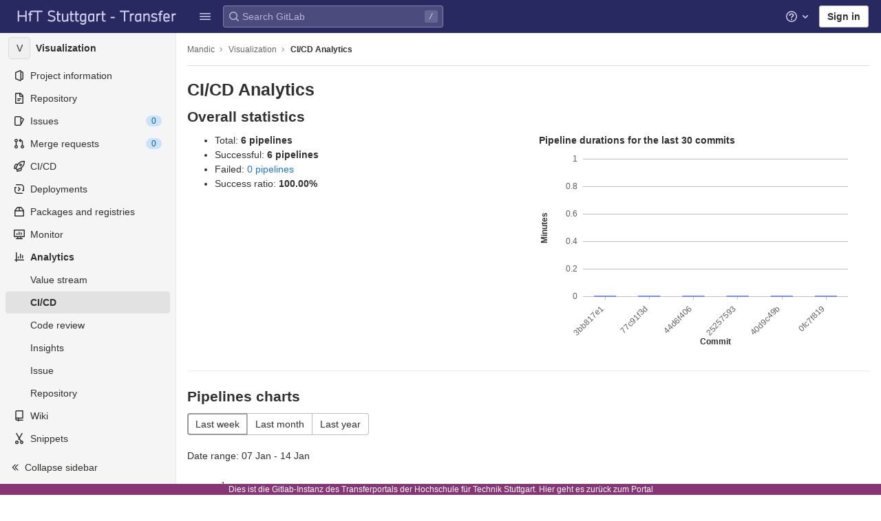

--- FILE ---
content_type: text/javascript; charset=utf-8
request_url: https://transfer.hft-stuttgart.de/gitlab/assets/webpack/commons-pages.admin.clusters.show-pages.admin.dev_ops_report.show-pages.admin.usage_trends-pages.ana-91fdb3fd.59e5bc24.chunk.js
body_size: 13401
content:
(this.webpackJsonp=this.webpackJsonp||[]).push([[11,87],{"+hyt":function(t,e){e.read=function(t,e,r,n,o){var i,a,s=8*o-n-1,u=(1<<s)-1,f=u>>1,l=-7,h=r?o-1:0,c=r?-1:1,d=t[e+h];for(h+=c,i=d&(1<<-l)-1,d>>=-l,l+=s;l>0;i=256*i+t[e+h],h+=c,l-=8);for(a=i&(1<<-l)-1,i>>=-l,l+=n;l>0;a=256*a+t[e+h],h+=c,l-=8);if(0===i)i=1-f;else{if(i===u)return a?NaN:1/0*(d?-1:1);a+=Math.pow(2,n),i-=f}return(d?-1:1)*a*Math.pow(2,i-n)},e.write=function(t,e,r,n,o,i){var a,s,u,f=8*i-o-1,l=(1<<f)-1,h=l>>1,c=23===o?Math.pow(2,-24)-Math.pow(2,-77):0,d=n?0:i-1,p=n?1:-1,g=e<0||0===e&&1/e<0?1:0;for(e=Math.abs(e),isNaN(e)||e===1/0?(s=isNaN(e)?1:0,a=l):(a=Math.floor(Math.log(e)/Math.LN2),e*(u=Math.pow(2,-a))<1&&(a--,u*=2),(e+=a+h>=1?c/u:c*Math.pow(2,1-h))*u>=2&&(a++,u/=2),a+h>=l?(s=0,a=l):a+h>=1?(s=(e*u-1)*Math.pow(2,o),a+=h):(s=e*Math.pow(2,h-1)*Math.pow(2,o),a=0));o>=8;t[r+d]=255&s,d+=p,s/=256,o-=8);for(a=a<<o|s,f+=o;f>0;t[r+d]=255&a,d+=p,a/=256,f-=8);t[r+d-p]|=128*g}},1037:function(t,e,r){"use strict";(function(t){
/*!
 * The buffer module from node.js, for the browser.
 *
 * @author   Feross Aboukhadijeh <feross@feross.org> <http://feross.org>
 * @license  MIT
 */
var n=r("Uiyv"),o=r("+hyt"),i=r("MOzY");function a(){return u.TYPED_ARRAY_SUPPORT?2147483647:1073741823}function s(t,e){if(a()<e)throw new RangeError("Invalid typed array length");return u.TYPED_ARRAY_SUPPORT?(t=new Uint8Array(e)).__proto__=u.prototype:(null===t&&(t=new u(e)),t.length=e),t}function u(t,e,r){if(!(u.TYPED_ARRAY_SUPPORT||this instanceof u))return new u(t,e,r);if("number"==typeof t){if("string"==typeof e)throw new Error("If encoding is specified then the first argument must be a string");return h(this,t)}return f(this,t,e,r)}function f(t,e,r,n){if("number"==typeof e)throw new TypeError('"value" argument must not be a number');return"undefined"!=typeof ArrayBuffer&&e instanceof ArrayBuffer?function(t,e,r,n){if(e.byteLength,r<0||e.byteLength<r)throw new RangeError("'offset' is out of bounds");if(e.byteLength<r+(n||0))throw new RangeError("'length' is out of bounds");e=void 0===r&&void 0===n?new Uint8Array(e):void 0===n?new Uint8Array(e,r):new Uint8Array(e,r,n);u.TYPED_ARRAY_SUPPORT?(t=e).__proto__=u.prototype:t=c(t,e);return t}(t,e,r,n):"string"==typeof e?function(t,e,r){"string"==typeof r&&""!==r||(r="utf8");if(!u.isEncoding(r))throw new TypeError('"encoding" must be a valid string encoding');var n=0|p(e,r),o=(t=s(t,n)).write(e,r);o!==n&&(t=t.slice(0,o));return t}(t,e,r):function(t,e){if(u.isBuffer(e)){var r=0|d(e.length);return 0===(t=s(t,r)).length||e.copy(t,0,0,r),t}if(e){if("undefined"!=typeof ArrayBuffer&&e.buffer instanceof ArrayBuffer||"length"in e)return"number"!=typeof e.length||(n=e.length)!=n?s(t,0):c(t,e);if("Buffer"===e.type&&i(e.data))return c(t,e.data)}var n;throw new TypeError("First argument must be a string, Buffer, ArrayBuffer, Array, or array-like object.")}(t,e)}function l(t){if("number"!=typeof t)throw new TypeError('"size" argument must be a number');if(t<0)throw new RangeError('"size" argument must not be negative')}function h(t,e){if(l(e),t=s(t,e<0?0:0|d(e)),!u.TYPED_ARRAY_SUPPORT)for(var r=0;r<e;++r)t[r]=0;return t}function c(t,e){var r=e.length<0?0:0|d(e.length);t=s(t,r);for(var n=0;n<r;n+=1)t[n]=255&e[n];return t}function d(t){if(t>=a())throw new RangeError("Attempt to allocate Buffer larger than maximum size: 0x"+a().toString(16)+" bytes");return 0|t}function p(t,e){if(u.isBuffer(t))return t.length;if("undefined"!=typeof ArrayBuffer&&"function"==typeof ArrayBuffer.isView&&(ArrayBuffer.isView(t)||t instanceof ArrayBuffer))return t.byteLength;"string"!=typeof t&&(t=""+t);var r=t.length;if(0===r)return 0;for(var n=!1;;)switch(e){case"ascii":case"latin1":case"binary":return r;case"utf8":case"utf-8":case void 0:return N(t).length;case"ucs2":case"ucs-2":case"utf16le":case"utf-16le":return 2*r;case"hex":return r>>>1;case"base64":return j(t).length;default:if(n)return N(t).length;e=(""+e).toLowerCase(),n=!0}}function g(t,e,r){var n=!1;if((void 0===e||e<0)&&(e=0),e>this.length)return"";if((void 0===r||r>this.length)&&(r=this.length),r<=0)return"";if((r>>>=0)<=(e>>>=0))return"";for(t||(t="utf8");;)switch(t){case"hex":return T(this,e,r);case"utf8":case"utf-8":return _(this,e,r);case"ascii":return P(this,e,r);case"latin1":case"binary":return I(this,e,r);case"base64":return R(this,e,r);case"ucs2":case"ucs-2":case"utf16le":case"utf-16le":return B(this,e,r);default:if(n)throw new TypeError("Unknown encoding: "+t);t=(t+"").toLowerCase(),n=!0}}function y(t,e,r){var n=t[e];t[e]=t[r],t[r]=n}function v(t,e,r,n,o){if(0===t.length)return-1;if("string"==typeof r?(n=r,r=0):r>2147483647?r=2147483647:r<-2147483648&&(r=-2147483648),r=+r,isNaN(r)&&(r=o?0:t.length-1),r<0&&(r=t.length+r),r>=t.length){if(o)return-1;r=t.length-1}else if(r<0){if(!o)return-1;r=0}if("string"==typeof e&&(e=u.from(e,n)),u.isBuffer(e))return 0===e.length?-1:b(t,e,r,n,o);if("number"==typeof e)return e&=255,u.TYPED_ARRAY_SUPPORT&&"function"==typeof Uint8Array.prototype.indexOf?o?Uint8Array.prototype.indexOf.call(t,e,r):Uint8Array.prototype.lastIndexOf.call(t,e,r):b(t,[e],r,n,o);throw new TypeError("val must be string, number or Buffer")}function b(t,e,r,n,o){var i,a=1,s=t.length,u=e.length;if(void 0!==n&&("ucs2"===(n=String(n).toLowerCase())||"ucs-2"===n||"utf16le"===n||"utf-16le"===n)){if(t.length<2||e.length<2)return-1;a=2,s/=2,u/=2,r/=2}function f(t,e){return 1===a?t[e]:t.readUInt16BE(e*a)}if(o){var l=-1;for(i=r;i<s;i++)if(f(t,i)===f(e,-1===l?0:i-l)){if(-1===l&&(l=i),i-l+1===u)return l*a}else-1!==l&&(i-=i-l),l=-1}else for(r+u>s&&(r=s-u),i=r;i>=0;i--){for(var h=!0,c=0;c<u;c++)if(f(t,i+c)!==f(e,c)){h=!1;break}if(h)return i}return-1}function m(t,e,r,n){r=Number(r)||0;var o=t.length-r;n?(n=Number(n))>o&&(n=o):n=o;var i=e.length;if(i%2!=0)throw new TypeError("Invalid hex string");n>i/2&&(n=i/2);for(var a=0;a<n;++a){var s=parseInt(e.substr(2*a,2),16);if(isNaN(s))return a;t[r+a]=s}return a}function w(t,e,r,n){return $(N(e,t.length-r),t,r,n)}function A(t,e,r,n){return $(function(t){for(var e=[],r=0;r<t.length;++r)e.push(255&t.charCodeAt(r));return e}(e),t,r,n)}function x(t,e,r,n){return A(t,e,r,n)}function E(t,e,r,n){return $(j(e),t,r,n)}function S(t,e,r,n){return $(function(t,e){for(var r,n,o,i=[],a=0;a<t.length&&!((e-=2)<0);++a)r=t.charCodeAt(a),n=r>>8,o=r%256,i.push(o),i.push(n);return i}(e,t.length-r),t,r,n)}function R(t,e,r){return 0===e&&r===t.length?n.fromByteArray(t):n.fromByteArray(t.slice(e,r))}function _(t,e,r){r=Math.min(t.length,r);for(var n=[],o=e;o<r;){var i,a,s,u,f=t[o],l=null,h=f>239?4:f>223?3:f>191?2:1;if(o+h<=r)switch(h){case 1:f<128&&(l=f);break;case 2:128==(192&(i=t[o+1]))&&(u=(31&f)<<6|63&i)>127&&(l=u);break;case 3:i=t[o+1],a=t[o+2],128==(192&i)&&128==(192&a)&&(u=(15&f)<<12|(63&i)<<6|63&a)>2047&&(u<55296||u>57343)&&(l=u);break;case 4:i=t[o+1],a=t[o+2],s=t[o+3],128==(192&i)&&128==(192&a)&&128==(192&s)&&(u=(15&f)<<18|(63&i)<<12|(63&a)<<6|63&s)>65535&&u<1114112&&(l=u)}null===l?(l=65533,h=1):l>65535&&(l-=65536,n.push(l>>>10&1023|55296),l=56320|1023&l),n.push(l),o+=h}return function(t){var e=t.length;if(e<=4096)return String.fromCharCode.apply(String,t);var r="",n=0;for(;n<e;)r+=String.fromCharCode.apply(String,t.slice(n,n+=4096));return r}(n)}e.Buffer=u,e.SlowBuffer=function(t){+t!=t&&(t=0);return u.alloc(+t)},e.INSPECT_MAX_BYTES=50,u.TYPED_ARRAY_SUPPORT=void 0!==t.TYPED_ARRAY_SUPPORT?t.TYPED_ARRAY_SUPPORT:function(){try{var t=new Uint8Array(1);return t.__proto__={__proto__:Uint8Array.prototype,foo:function(){return 42}},42===t.foo()&&"function"==typeof t.subarray&&0===t.subarray(1,1).byteLength}catch(t){return!1}}(),e.kMaxLength=a(),u.poolSize=8192,u._augment=function(t){return t.__proto__=u.prototype,t},u.from=function(t,e,r){return f(null,t,e,r)},u.TYPED_ARRAY_SUPPORT&&(u.prototype.__proto__=Uint8Array.prototype,u.__proto__=Uint8Array,"undefined"!=typeof Symbol&&Symbol.species&&u[Symbol.species]===u&&Object.defineProperty(u,Symbol.species,{value:null,configurable:!0})),u.alloc=function(t,e,r){return function(t,e,r,n){return l(e),e<=0?s(t,e):void 0!==r?"string"==typeof n?s(t,e).fill(r,n):s(t,e).fill(r):s(t,e)}(null,t,e,r)},u.allocUnsafe=function(t){return h(null,t)},u.allocUnsafeSlow=function(t){return h(null,t)},u.isBuffer=function(t){return!(null==t||!t._isBuffer)},u.compare=function(t,e){if(!u.isBuffer(t)||!u.isBuffer(e))throw new TypeError("Arguments must be Buffers");if(t===e)return 0;for(var r=t.length,n=e.length,o=0,i=Math.min(r,n);o<i;++o)if(t[o]!==e[o]){r=t[o],n=e[o];break}return r<n?-1:n<r?1:0},u.isEncoding=function(t){switch(String(t).toLowerCase()){case"hex":case"utf8":case"utf-8":case"ascii":case"latin1":case"binary":case"base64":case"ucs2":case"ucs-2":case"utf16le":case"utf-16le":return!0;default:return!1}},u.concat=function(t,e){if(!i(t))throw new TypeError('"list" argument must be an Array of Buffers');if(0===t.length)return u.alloc(0);var r;if(void 0===e)for(e=0,r=0;r<t.length;++r)e+=t[r].length;var n=u.allocUnsafe(e),o=0;for(r=0;r<t.length;++r){var a=t[r];if(!u.isBuffer(a))throw new TypeError('"list" argument must be an Array of Buffers');a.copy(n,o),o+=a.length}return n},u.byteLength=p,u.prototype._isBuffer=!0,u.prototype.swap16=function(){var t=this.length;if(t%2!=0)throw new RangeError("Buffer size must be a multiple of 16-bits");for(var e=0;e<t;e+=2)y(this,e,e+1);return this},u.prototype.swap32=function(){var t=this.length;if(t%4!=0)throw new RangeError("Buffer size must be a multiple of 32-bits");for(var e=0;e<t;e+=4)y(this,e,e+3),y(this,e+1,e+2);return this},u.prototype.swap64=function(){var t=this.length;if(t%8!=0)throw new RangeError("Buffer size must be a multiple of 64-bits");for(var e=0;e<t;e+=8)y(this,e,e+7),y(this,e+1,e+6),y(this,e+2,e+5),y(this,e+3,e+4);return this},u.prototype.toString=function(){var t=0|this.length;return 0===t?"":0===arguments.length?_(this,0,t):g.apply(this,arguments)},u.prototype.equals=function(t){if(!u.isBuffer(t))throw new TypeError("Argument must be a Buffer");return this===t||0===u.compare(this,t)},u.prototype.inspect=function(){var t="",r=e.INSPECT_MAX_BYTES;return this.length>0&&(t=this.toString("hex",0,r).match(/.{2}/g).join(" "),this.length>r&&(t+=" ... ")),"<Buffer "+t+">"},u.prototype.compare=function(t,e,r,n,o){if(!u.isBuffer(t))throw new TypeError("Argument must be a Buffer");if(void 0===e&&(e=0),void 0===r&&(r=t?t.length:0),void 0===n&&(n=0),void 0===o&&(o=this.length),e<0||r>t.length||n<0||o>this.length)throw new RangeError("out of range index");if(n>=o&&e>=r)return 0;if(n>=o)return-1;if(e>=r)return 1;if(this===t)return 0;for(var i=(o>>>=0)-(n>>>=0),a=(r>>>=0)-(e>>>=0),s=Math.min(i,a),f=this.slice(n,o),l=t.slice(e,r),h=0;h<s;++h)if(f[h]!==l[h]){i=f[h],a=l[h];break}return i<a?-1:a<i?1:0},u.prototype.includes=function(t,e,r){return-1!==this.indexOf(t,e,r)},u.prototype.indexOf=function(t,e,r){return v(this,t,e,r,!0)},u.prototype.lastIndexOf=function(t,e,r){return v(this,t,e,r,!1)},u.prototype.write=function(t,e,r,n){if(void 0===e)n="utf8",r=this.length,e=0;else if(void 0===r&&"string"==typeof e)n=e,r=this.length,e=0;else{if(!isFinite(e))throw new Error("Buffer.write(string, encoding, offset[, length]) is no longer supported");e|=0,isFinite(r)?(r|=0,void 0===n&&(n="utf8")):(n=r,r=void 0)}var o=this.length-e;if((void 0===r||r>o)&&(r=o),t.length>0&&(r<0||e<0)||e>this.length)throw new RangeError("Attempt to write outside buffer bounds");n||(n="utf8");for(var i=!1;;)switch(n){case"hex":return m(this,t,e,r);case"utf8":case"utf-8":return w(this,t,e,r);case"ascii":return A(this,t,e,r);case"latin1":case"binary":return x(this,t,e,r);case"base64":return E(this,t,e,r);case"ucs2":case"ucs-2":case"utf16le":case"utf-16le":return S(this,t,e,r);default:if(i)throw new TypeError("Unknown encoding: "+n);n=(""+n).toLowerCase(),i=!0}},u.prototype.toJSON=function(){return{type:"Buffer",data:Array.prototype.slice.call(this._arr||this,0)}};function P(t,e,r){var n="";r=Math.min(t.length,r);for(var o=e;o<r;++o)n+=String.fromCharCode(127&t[o]);return n}function I(t,e,r){var n="";r=Math.min(t.length,r);for(var o=e;o<r;++o)n+=String.fromCharCode(t[o]);return n}function T(t,e,r){var n=t.length;(!e||e<0)&&(e=0),(!r||r<0||r>n)&&(r=n);for(var o="",i=e;i<r;++i)o+=z(t[i]);return o}function B(t,e,r){for(var n=t.slice(e,r),o="",i=0;i<n.length;i+=2)o+=String.fromCharCode(n[i]+256*n[i+1]);return o}function C(t,e,r){if(t%1!=0||t<0)throw new RangeError("offset is not uint");if(t+e>r)throw new RangeError("Trying to access beyond buffer length")}function k(t,e,r,n,o,i){if(!u.isBuffer(t))throw new TypeError('"buffer" argument must be a Buffer instance');if(e>o||e<i)throw new RangeError('"value" argument is out of bounds');if(r+n>t.length)throw new RangeError("Index out of range")}function U(t,e,r,n){e<0&&(e=65535+e+1);for(var o=0,i=Math.min(t.length-r,2);o<i;++o)t[r+o]=(e&255<<8*(n?o:1-o))>>>8*(n?o:1-o)}function Y(t,e,r,n){e<0&&(e=4294967295+e+1);for(var o=0,i=Math.min(t.length-r,4);o<i;++o)t[r+o]=e>>>8*(n?o:3-o)&255}function O(t,e,r,n,o,i){if(r+n>t.length)throw new RangeError("Index out of range");if(r<0)throw new RangeError("Index out of range")}function D(t,e,r,n,i){return i||O(t,0,r,4),o.write(t,e,r,n,23,4),r+4}function L(t,e,r,n,i){return i||O(t,0,r,8),o.write(t,e,r,n,52,8),r+8}u.prototype.slice=function(t,e){var r,n=this.length;if((t=~~t)<0?(t+=n)<0&&(t=0):t>n&&(t=n),(e=void 0===e?n:~~e)<0?(e+=n)<0&&(e=0):e>n&&(e=n),e<t&&(e=t),u.TYPED_ARRAY_SUPPORT)(r=this.subarray(t,e)).__proto__=u.prototype;else{var o=e-t;r=new u(o,void 0);for(var i=0;i<o;++i)r[i]=this[i+t]}return r},u.prototype.readUIntLE=function(t,e,r){t|=0,e|=0,r||C(t,e,this.length);for(var n=this[t],o=1,i=0;++i<e&&(o*=256);)n+=this[t+i]*o;return n},u.prototype.readUIntBE=function(t,e,r){t|=0,e|=0,r||C(t,e,this.length);for(var n=this[t+--e],o=1;e>0&&(o*=256);)n+=this[t+--e]*o;return n},u.prototype.readUInt8=function(t,e){return e||C(t,1,this.length),this[t]},u.prototype.readUInt16LE=function(t,e){return e||C(t,2,this.length),this[t]|this[t+1]<<8},u.prototype.readUInt16BE=function(t,e){return e||C(t,2,this.length),this[t]<<8|this[t+1]},u.prototype.readUInt32LE=function(t,e){return e||C(t,4,this.length),(this[t]|this[t+1]<<8|this[t+2]<<16)+16777216*this[t+3]},u.prototype.readUInt32BE=function(t,e){return e||C(t,4,this.length),16777216*this[t]+(this[t+1]<<16|this[t+2]<<8|this[t+3])},u.prototype.readIntLE=function(t,e,r){t|=0,e|=0,r||C(t,e,this.length);for(var n=this[t],o=1,i=0;++i<e&&(o*=256);)n+=this[t+i]*o;return n>=(o*=128)&&(n-=Math.pow(2,8*e)),n},u.prototype.readIntBE=function(t,e,r){t|=0,e|=0,r||C(t,e,this.length);for(var n=e,o=1,i=this[t+--n];n>0&&(o*=256);)i+=this[t+--n]*o;return i>=(o*=128)&&(i-=Math.pow(2,8*e)),i},u.prototype.readInt8=function(t,e){return e||C(t,1,this.length),128&this[t]?-1*(255-this[t]+1):this[t]},u.prototype.readInt16LE=function(t,e){e||C(t,2,this.length);var r=this[t]|this[t+1]<<8;return 32768&r?4294901760|r:r},u.prototype.readInt16BE=function(t,e){e||C(t,2,this.length);var r=this[t+1]|this[t]<<8;return 32768&r?4294901760|r:r},u.prototype.readInt32LE=function(t,e){return e||C(t,4,this.length),this[t]|this[t+1]<<8|this[t+2]<<16|this[t+3]<<24},u.prototype.readInt32BE=function(t,e){return e||C(t,4,this.length),this[t]<<24|this[t+1]<<16|this[t+2]<<8|this[t+3]},u.prototype.readFloatLE=function(t,e){return e||C(t,4,this.length),o.read(this,t,!0,23,4)},u.prototype.readFloatBE=function(t,e){return e||C(t,4,this.length),o.read(this,t,!1,23,4)},u.prototype.readDoubleLE=function(t,e){return e||C(t,8,this.length),o.read(this,t,!0,52,8)},u.prototype.readDoubleBE=function(t,e){return e||C(t,8,this.length),o.read(this,t,!1,52,8)},u.prototype.writeUIntLE=function(t,e,r,n){(t=+t,e|=0,r|=0,n)||k(this,t,e,r,Math.pow(2,8*r)-1,0);var o=1,i=0;for(this[e]=255&t;++i<r&&(o*=256);)this[e+i]=t/o&255;return e+r},u.prototype.writeUIntBE=function(t,e,r,n){(t=+t,e|=0,r|=0,n)||k(this,t,e,r,Math.pow(2,8*r)-1,0);var o=r-1,i=1;for(this[e+o]=255&t;--o>=0&&(i*=256);)this[e+o]=t/i&255;return e+r},u.prototype.writeUInt8=function(t,e,r){return t=+t,e|=0,r||k(this,t,e,1,255,0),u.TYPED_ARRAY_SUPPORT||(t=Math.floor(t)),this[e]=255&t,e+1},u.prototype.writeUInt16LE=function(t,e,r){return t=+t,e|=0,r||k(this,t,e,2,65535,0),u.TYPED_ARRAY_SUPPORT?(this[e]=255&t,this[e+1]=t>>>8):U(this,t,e,!0),e+2},u.prototype.writeUInt16BE=function(t,e,r){return t=+t,e|=0,r||k(this,t,e,2,65535,0),u.TYPED_ARRAY_SUPPORT?(this[e]=t>>>8,this[e+1]=255&t):U(this,t,e,!1),e+2},u.prototype.writeUInt32LE=function(t,e,r){return t=+t,e|=0,r||k(this,t,e,4,4294967295,0),u.TYPED_ARRAY_SUPPORT?(this[e+3]=t>>>24,this[e+2]=t>>>16,this[e+1]=t>>>8,this[e]=255&t):Y(this,t,e,!0),e+4},u.prototype.writeUInt32BE=function(t,e,r){return t=+t,e|=0,r||k(this,t,e,4,4294967295,0),u.TYPED_ARRAY_SUPPORT?(this[e]=t>>>24,this[e+1]=t>>>16,this[e+2]=t>>>8,this[e+3]=255&t):Y(this,t,e,!1),e+4},u.prototype.writeIntLE=function(t,e,r,n){if(t=+t,e|=0,!n){var o=Math.pow(2,8*r-1);k(this,t,e,r,o-1,-o)}var i=0,a=1,s=0;for(this[e]=255&t;++i<r&&(a*=256);)t<0&&0===s&&0!==this[e+i-1]&&(s=1),this[e+i]=(t/a>>0)-s&255;return e+r},u.prototype.writeIntBE=function(t,e,r,n){if(t=+t,e|=0,!n){var o=Math.pow(2,8*r-1);k(this,t,e,r,o-1,-o)}var i=r-1,a=1,s=0;for(this[e+i]=255&t;--i>=0&&(a*=256);)t<0&&0===s&&0!==this[e+i+1]&&(s=1),this[e+i]=(t/a>>0)-s&255;return e+r},u.prototype.writeInt8=function(t,e,r){return t=+t,e|=0,r||k(this,t,e,1,127,-128),u.TYPED_ARRAY_SUPPORT||(t=Math.floor(t)),t<0&&(t=255+t+1),this[e]=255&t,e+1},u.prototype.writeInt16LE=function(t,e,r){return t=+t,e|=0,r||k(this,t,e,2,32767,-32768),u.TYPED_ARRAY_SUPPORT?(this[e]=255&t,this[e+1]=t>>>8):U(this,t,e,!0),e+2},u.prototype.writeInt16BE=function(t,e,r){return t=+t,e|=0,r||k(this,t,e,2,32767,-32768),u.TYPED_ARRAY_SUPPORT?(this[e]=t>>>8,this[e+1]=255&t):U(this,t,e,!1),e+2},u.prototype.writeInt32LE=function(t,e,r){return t=+t,e|=0,r||k(this,t,e,4,2147483647,-2147483648),u.TYPED_ARRAY_SUPPORT?(this[e]=255&t,this[e+1]=t>>>8,this[e+2]=t>>>16,this[e+3]=t>>>24):Y(this,t,e,!0),e+4},u.prototype.writeInt32BE=function(t,e,r){return t=+t,e|=0,r||k(this,t,e,4,2147483647,-2147483648),t<0&&(t=4294967295+t+1),u.TYPED_ARRAY_SUPPORT?(this[e]=t>>>24,this[e+1]=t>>>16,this[e+2]=t>>>8,this[e+3]=255&t):Y(this,t,e,!1),e+4},u.prototype.writeFloatLE=function(t,e,r){return D(this,t,e,!0,r)},u.prototype.writeFloatBE=function(t,e,r){return D(this,t,e,!1,r)},u.prototype.writeDoubleLE=function(t,e,r){return L(this,t,e,!0,r)},u.prototype.writeDoubleBE=function(t,e,r){return L(this,t,e,!1,r)},u.prototype.copy=function(t,e,r,n){if(r||(r=0),n||0===n||(n=this.length),e>=t.length&&(e=t.length),e||(e=0),n>0&&n<r&&(n=r),n===r)return 0;if(0===t.length||0===this.length)return 0;if(e<0)throw new RangeError("targetStart out of bounds");if(r<0||r>=this.length)throw new RangeError("sourceStart out of bounds");if(n<0)throw new RangeError("sourceEnd out of bounds");n>this.length&&(n=this.length),t.length-e<n-r&&(n=t.length-e+r);var o,i=n-r;if(this===t&&r<e&&e<n)for(o=i-1;o>=0;--o)t[o+e]=this[o+r];else if(i<1e3||!u.TYPED_ARRAY_SUPPORT)for(o=0;o<i;++o)t[o+e]=this[o+r];else Uint8Array.prototype.set.call(t,this.subarray(r,r+i),e);return i},u.prototype.fill=function(t,e,r,n){if("string"==typeof t){if("string"==typeof e?(n=e,e=0,r=this.length):"string"==typeof r&&(n=r,r=this.length),1===t.length){var o=t.charCodeAt(0);o<256&&(t=o)}if(void 0!==n&&"string"!=typeof n)throw new TypeError("encoding must be a string");if("string"==typeof n&&!u.isEncoding(n))throw new TypeError("Unknown encoding: "+n)}else"number"==typeof t&&(t&=255);if(e<0||this.length<e||this.length<r)throw new RangeError("Out of range index");if(r<=e)return this;var i;if(e>>>=0,r=void 0===r?this.length:r>>>0,t||(t=0),"number"==typeof t)for(i=e;i<r;++i)this[i]=t;else{var a=u.isBuffer(t)?t:N(new u(t,n).toString()),s=a.length;for(i=0;i<r-e;++i)this[i+e]=a[i%s]}return this};var M=/[^+\/0-9A-Za-z-_]/g;function z(t){return t<16?"0"+t.toString(16):t.toString(16)}function N(t,e){var r;e=e||1/0;for(var n=t.length,o=null,i=[],a=0;a<n;++a){if((r=t.charCodeAt(a))>55295&&r<57344){if(!o){if(r>56319){(e-=3)>-1&&i.push(239,191,189);continue}if(a+1===n){(e-=3)>-1&&i.push(239,191,189);continue}o=r;continue}if(r<56320){(e-=3)>-1&&i.push(239,191,189),o=r;continue}r=65536+(o-55296<<10|r-56320)}else o&&(e-=3)>-1&&i.push(239,191,189);if(o=null,r<128){if((e-=1)<0)break;i.push(r)}else if(r<2048){if((e-=2)<0)break;i.push(r>>6|192,63&r|128)}else if(r<65536){if((e-=3)<0)break;i.push(r>>12|224,r>>6&63|128,63&r|128)}else{if(!(r<1114112))throw new Error("Invalid code point");if((e-=4)<0)break;i.push(r>>18|240,r>>12&63|128,r>>6&63|128,63&r|128)}}return i}function j(t){return n.toByteArray(function(t){if((t=function(t){return t.trim?t.trim():t.replace(/^\s+|\s+$/g,"")}(t).replace(M,"")).length<2)return"";for(;t.length%4!=0;)t+="=";return t}(t))}function $(t,e,r,n){for(var o=0;o<n&&!(o+r>=e.length||o>=t.length);++o)e[o+r]=t[o];return o}}).call(this,r("uE4I"))},"1RkG":function(t,e,r){var n=r("pK7r");t.exports=function(t,e){var r=e?n(t.buffer):t.buffer;return new t.constructor(r,t.byteOffset,t.length)}},"2Bom":function(t,e){t.exports=function(t,e){if(("constructor"!==e||"function"!=typeof t[e])&&"__proto__"!=e)return t[e]}},"6EVx":function(t,e,r){"use strict";r.d(e,"a",(function(){return s})),r.d(e,"b",(function(){return a})),r.d(e,"c",(function(){return i})),r.d(e,"d",(function(){return o}));const n=t=>t instanceof Date?new Date(t.getTime()):new Date,o=(t,e)=>{const r=Date.UTC(t.getFullYear(),t.getMonth(),t.getDate()),n=Date.UTC(e.getFullYear(),e.getMonth(),e.getDate());return Math.floor((n-r)/864e5)},i=(t,e)=>new Date(n(t).setDate(t.getDate()-e)),a=(t,e)=>new Date(n(t).setDate(t.getDate()+e)),s=(t,e)=>Boolean(t&&e&&new Date(t).getTime()===new Date(e).getTime())},"774z":function(t,e,r){var n=r("9k6t"),o=r("ZTWp")((function(t,e,r){n(t,e,r)}));t.exports=o},"8RB9":function(t,e,r){var n=r("CR7L"),o=r("G/Sk");t.exports=function(t,e,r,i){var a=!r;r||(r={});for(var s=-1,u=e.length;++s<u;){var f=e[s],l=i?i(r[f],t[f],f,r,t):void 0;void 0===l&&(l=t[f]),a?o(r,f,l):n(r,f,l)}return r}},"9k6t":function(t,e,r){var n=r("Rsjk"),o=r("J+RW"),i=r("QhAn"),a=r("AVNZ"),s=r("kMtG"),u=r("LrAm"),f=r("2Bom");t.exports=function t(e,r,l,h,c){e!==r&&i(r,(function(i,u){if(c||(c=new n),s(i))a(e,r,u,l,t,h,c);else{var d=h?h(f(e,u),i,u+"",e,r,c):void 0;void 0===d&&(d=i),o(e,u,d)}}),u)}},AVNZ:function(t,e,r){var n=r("J+RW"),o=r("y74X"),i=r("1RkG"),a=r("Wjbg"),s=r("EwIz"),u=r("rQkY"),f=r("mABg"),l=r("QN0Q"),h=r("Iudf"),c=r("vZRN"),d=r("kMtG"),p=r("Zqnx"),g=r("LtDP"),y=r("2Bom"),v=r("fQQh");t.exports=function(t,e,r,b,m,w,A){var x=y(t,r),E=y(e,r),S=A.get(E);if(S)n(t,r,S);else{var R=w?w(x,E,r+"",t,e,A):void 0,_=void 0===R;if(_){var P=f(E),I=!P&&h(E),T=!P&&!I&&g(E);R=E,P||I||T?f(x)?R=x:l(x)?R=a(x):I?(_=!1,R=o(E,!0)):T?(_=!1,R=i(E,!0)):R=[]:p(E)||u(E)?(R=x,u(x)?R=v(x):d(x)&&!c(x)||(R=s(E))):_=!1}_&&(A.set(E,R),m(R,E,b,w,A),A.delete(E)),n(t,r,R)}}},D8pj:function(t,e,r){"use strict";var n=r("OWJv"),o=r("gzws"),i=r("KFH7"),a=r("Fcvx"),s=r("6IRw"),u=r.n(s);const f={components:{GlPopover:i.a},inheritAttrs:!1,props:{chart:{type:Object,required:!0,validator:t=>Object.is(t,n.b(t.getDom()))},id:{type:String,required:!1,default:()=>Object(o.h)()},top:{type:String,required:!1,default:null},bottom:{type:String,required:!1,default:null},left:{type:String,required:!1,default:null},right:{type:String,required:!1,default:null},placement:{type:String,required:!1,default:a.A.right}},computed:{containerId(){return`${this.chart.getDom().getAttribute("_echarts_instance_")}-tooltip-${this.id}`},containerPosition(){return["top","bottom","left","right"].reduce((t,e)=>{const r=this[e];return r&&(t[e]=r),t},{})}}};const l=u()({render:function(){var t=this,e=t.$createElement,r=t._self._c||e;return r("div",[r("div",{staticClass:"gl-chart-tooltip",staticStyle:{width:"1px",height:"1px"},style:t.containerPosition,attrs:{id:t.containerId}}),t._v(" "),r("gl-popover",t._b({attrs:{target:t.containerId,container:t.containerId,placement:t.placement,triggers:""},scopedSlots:t._u([t.$scopedSlots.title?{key:"title",fn:function(){return[t._t("title")]},proxy:!0}:null],null,!0)},"gl-popover",t.$attrs,!1),[t._v(" "),t._t("default")],2)],1)},staticRenderFns:[]},void 0,f,void 0,!1,void 0,!1,void 0,void 0,void 0);e.a=l},EKDv:function(t,e,r){"use strict";r.d(e,"a",(function(){return h})),r.d(e,"c",(function(){return s})),r.d(e,"d",(function(){return u})),r.d(e,"e",(function(){return f})),r.d(e,"f",(function(){return a})),r.d(e,"g",(function(){return i}));const n="path://M8 15A7 7 0 1 1 8 1a7 7 0 0 1 0 14zM6 4a1 1 0 0 0-1 1v6a1 1 0 0 0 2 0V5a1 1 0 0 0-1-1zm4 0a1 1 0 0 0-1 1v6a1 1 0 0 0 2 0V5a1 1 0 0 0-1-1z";var o=r("gzws");const i="gitlab",a=["#dbdbdb","#b7c6ff","#748eff","#445cf2","#232fcf"],s=["#303030","#666"],u=["#5772ff","#1e23a8"],f="#d14e00",l=["#5772ff","#b24800","#0094b6","#366800","#950943","#3547de","#6f3500","#006887","#1a4500","#570028","#1e23a8","#421e00","#003f57","#487900","#b31756","#445cf2","#944100","#0080a1","#275600","#7a0033","#232fcf","#5c2b00","#004d67","#0f3300","#d84280","#11118a","#d14e00","#00293d","#608b2f","#c52c6b"],h=t=>l[t%l.length],c={axisLabel:{margin:8,show:!0,color:"#5e5e5e",hideOverlap:!0},axisLine:{show:!1},axisPointer:{lineStyle:{type:"solid",color:"#5e5e5e"},label:{show:!1}},axisTick:{show:!0,alignWithLabel:!0,lineStyle:{color:"#bfbfbf"}},nameGap:30,nameTextStyle:{fontWeight:"bold"},splitLine:{lineStyle:{color:["#bfbfbf"]}},splitArea:{show:!1,areaStyle:{color:[Object(o.d)("#f0f0f0",.3),Object(o.d)("#999",.3)]}}},d=t=>Array.isArray(null==t?void 0:t.series)&&t.series.some(t=>"line"===t.type&&!t.areaStyle);e.b=function(){let t=arguments.length>0&&void 0!==arguments[0]?arguments[0]:{};return{color:l,backgroundColor:"transparent",textStyle:{color:"#303030"},markLine:{silent:!0,symbol:"none",label:{show:!1},lineStyle:{color:"#dd2b0e",width:1,type:"dashed"}},markArea:{silent:!0,itemStyle:{color:Object(o.d)("#dd2b0e",.1)}},dataZoom:{borderColor:"transparent",filterMode:"none",brushSelect:!1,dataBackground:{lineStyle:{width:2,color:"#bfbfbf",opacity:1},areaStyle:d(t)?{}:{color:"#f0f0f0",opacity:1}},fillerColor:Object(o.d)("#bfbfbf",.23),handleIcon:n,handleStyle:{borderColor:"transparent",color:"#666"},handleSize:"50%",labelFormatter:()=>null,textStyle:{color:"#5e5e5e"}},toolbox:{top:"-5",left:"center",itemSize:14,emphasis:{iconStyle:{borderWidth:0,color:"#525252"}},iconStyle:{color:"#bfbfbf",borderWidth:0},itemGap:8,feature:{dataZoom:{title:{zoom:"Click to zoom in on a portion of the graph",back:"Remove selection"}},restore:{title:"Remove all selections and return chart to default state"},saveAsImage:{title:"Save chart as an image",name:"graph"}}},markPoint:{label:{normal:{textStyle:{color:"#f0f0f0"}},emphasis:{textStyle:{color:"#f0f0f0"}}}},line:{itemStyle:{normal:{borderWidth:1}},lineStyle:{normal:{width:2}},symbolSize:"6",symbol:"circle",showSymbol:!1,smooth:!1},categoryAxis:c,valueAxis:c,logAxis:c,timeAxis:c}}},EwIz:function(t,e,r){var n=r("yLny"),o=r("+Yzj"),i=r("tjir");t.exports=function(t){return"function"!=typeof t.constructor||i(t)?{}:n(o(t))}},HtvT:function(t,e,r){"use strict";var n=r("OWJv"),o=r("r9jN"),i=r("EKDv"),a=r("QslC"),s=r("6IRw"),u=r.n(s);const f=t=>Number.isFinite(t)||"auto"===t||null==t;const l={directives:{resizeObserver:a.a},props:{options:{type:Object,required:!0},disableTheme:{type:Boolean,required:!1,default:!1},width:{type:[Number,String],required:!1,default:null,validator:f},height:{type:[Number,String],required:!1,default:null,validator:f},groupId:{type:String,required:!1,default:""},renderer:{type:String,required:!1,default:"svg",validator:t=>o.s.includes(t)},responsive:{type:Boolean,required:!1,default:!1}},data:()=>({chart:null}),watch:{options(){this.chart&&this.draw()},width(){this.setChartSize()},height(){this.setChartSize()}},created(){this.disableTheme||n.d(i.g,Object(i.b)(this.options))},async mounted(){await this.$nextTick(),this.chart=n.c(this.$refs.chart,this.disableTheme?null:i.g,{renderer:this.renderer,width:o.f,height:o.e}),this.groupId.length&&(this.chart.group=this.groupId,n.a(this.groupId)),this.chart.on("click",this.handleClick),this.$emit("created",this.chart),this.draw(),this.setChartSize()},beforeDestroy(){this.chart.off("click",this.handleClick)},methods:{draw(){this.chart.setOption(this.options),this.$emit("updated",this.chart)},setChartSize(){this.chart.resize({width:this.width||"auto",height:this.height||o.e})},handleClick(t){this.$emit("chartItemClicked",{chart:this.chart,params:t})},handleResize(){this.responsive&&this.chart.resize()}}};const h=u()({render:function(){var t=this.$createElement;return(this._self._c||t)("div",{directives:[{name:"resize-observer",rawName:"v-resize-observer",value:this.handleResize,expression:"handleResize"}],ref:"chart"})},staticRenderFns:[]},void 0,l,void 0,!1,void 0,!1,void 0,void 0,void 0);e.a=h},"J+RW":function(t,e,r){var n=r("G/Sk"),o=r("79w4");t.exports=function(t,e,r){(void 0!==r&&!o(t[e],r)||void 0===r&&!(e in t))&&n(t,e,r)}},Jn4L:function(t,e,r){"use strict";var n=r("r9jN"),o={props:{showToolbox:{type:Boolean,required:!1,default:!1},toolboxZoomIconPath:{type:String,required:!1},toolboxBackIconPath:{type:String,required:!1},toolboxRestoreIconPath:{type:String,required:!1},toolboxSaveAsImageIconPath:{type:String,required:!1}},computed:{toolboxAdjustments(){return this.showToolbox?Object(n.l)({restoreIconPath:this.toolboxRestoreIconPath,saveImageIconPath:this.toolboxSaveAsImageIconPath,zoomIconPath:this.toolboxZoomIconPath,backIconPath:this.toolboxBackIconPath}):{}}}};e.a=o},MOzY:function(t,e){var r={}.toString;t.exports=Array.isArray||function(t){return"[object Array]"==r.call(t)}},QN0Q:function(t,e,r){var n=r("miPr"),o=r("cgqb");t.exports=function(t){return o(t)&&n(t)}},QslC:function(t,e,r){"use strict";r.d(e,"a",(function(){return u}));var n=r("vZRN"),o=r.n(n);let i=null;const a=(t,e)=>{if(!o()(e))throw TypeError("directive value must be a function");i||(i=new ResizeObserver(t=>{t.forEach(t=>{t.target.glResizeHandler(t)})})),t.glResizeHandler=e,i.observe(t)},s=t=>{var e;t.glResizeHandler&&(delete t.glResizeHandler,null===(e=i)||void 0===e||e.unobserve(t))},u={bind(t,e){let{value:r,arg:n=!0}=e;n&&a(t,r)},update(t,e){let{value:r,arg:n=!0}=e;n?a(t,r):s(t)},unbind:s}},Uiyv:function(t,e,r){"use strict";e.byteLength=function(t){var e=f(t),r=e[0],n=e[1];return 3*(r+n)/4-n},e.toByteArray=function(t){var e,r,n=f(t),a=n[0],s=n[1],u=new i(function(t,e,r){return 3*(e+r)/4-r}(0,a,s)),l=0,h=s>0?a-4:a;for(r=0;r<h;r+=4)e=o[t.charCodeAt(r)]<<18|o[t.charCodeAt(r+1)]<<12|o[t.charCodeAt(r+2)]<<6|o[t.charCodeAt(r+3)],u[l++]=e>>16&255,u[l++]=e>>8&255,u[l++]=255&e;2===s&&(e=o[t.charCodeAt(r)]<<2|o[t.charCodeAt(r+1)]>>4,u[l++]=255&e);1===s&&(e=o[t.charCodeAt(r)]<<10|o[t.charCodeAt(r+1)]<<4|o[t.charCodeAt(r+2)]>>2,u[l++]=e>>8&255,u[l++]=255&e);return u},e.fromByteArray=function(t){for(var e,r=t.length,o=r%3,i=[],a=0,s=r-o;a<s;a+=16383)i.push(l(t,a,a+16383>s?s:a+16383));1===o?(e=t[r-1],i.push(n[e>>2]+n[e<<4&63]+"==")):2===o&&(e=(t[r-2]<<8)+t[r-1],i.push(n[e>>10]+n[e>>4&63]+n[e<<2&63]+"="));return i.join("")};for(var n=[],o=[],i="undefined"!=typeof Uint8Array?Uint8Array:Array,a="ABCDEFGHIJKLMNOPQRSTUVWXYZabcdefghijklmnopqrstuvwxyz0123456789+/",s=0,u=a.length;s<u;++s)n[s]=a[s],o[a.charCodeAt(s)]=s;function f(t){var e=t.length;if(e%4>0)throw new Error("Invalid string. Length must be a multiple of 4");var r=t.indexOf("=");return-1===r&&(r=e),[r,r===e?0:4-r%4]}function l(t,e,r){for(var o,i,a=[],s=e;s<r;s+=3)o=(t[s]<<16&16711680)+(t[s+1]<<8&65280)+(255&t[s+2]),a.push(n[(i=o)>>18&63]+n[i>>12&63]+n[i>>6&63]+n[63&i]);return a.join("")}o["-".charCodeAt(0)]=62,o["_".charCodeAt(0)]=63},ZTWp:function(t,e,r){var n=r("T5M9"),o=r("kTp2");t.exports=function(t){return n((function(e,r){var n=-1,i=r.length,a=i>1?r[i-1]:void 0,s=i>2?r[2]:void 0;for(a=t.length>3&&"function"==typeof a?(i--,a):void 0,s&&o(r[0],r[1],s)&&(a=i<3?void 0:a,i=1),e=Object(e);++n<i;){var u=r[n];u&&t(e,u,n,a)}return e}))}},b0QY:function(t,e,r){"use strict";r.d(e,"a",(function(){return o})),r.d(e,"b",(function(){return n})),r.d(e,"c",(function(){return i})),r.d(e,"d",(function(){return g})),r.d(e,"e",(function(){return y})),r.d(e,"f",(function(){return s})),r.d(e,"g",(function(){return l})),r.d(e,"h",(function(){return h})),r.d(e,"i",(function(){return u})),r.d(e,"j",(function(){return f})),r.d(e,"k",(function(){return d})),r.d(e,"l",(function(){return c})),r.d(e,"m",(function(){return a})),r.d(e,"n",(function(){return p}));const n="annotations",o="markPoint",i=10,a=2,s=10,u="inline",f="table",l="Avg",h="Current",c="Min",d="Max",p="path://m5 229 5 8h-10z",g="bar",y="line"},d7DG:function(t,e,r){var n=r("mABg");t.exports=function(){if(!arguments.length)return[];var t=arguments[0];return n(t)?t:[t]}},fQQh:function(t,e,r){var n=r("8RB9"),o=r("LrAm");t.exports=function(t){return n(t,o(t))}},oqoH:function(t,e,r){"use strict";var n=r("6IRw");const o=(t,e,r,n)=>`M${t},${e}H${t+r}V${e+n}H${t}Z`;const i={props:{color:{type:String,required:!0},type:{type:String,required:!1,default:"solid"}},data:()=>({labelLineHeight:0}),computed:{pathContent(){const t=this.$options.svgWidth,e=this.$options.svgHeight;if("dashed"===this.type){const r=Math.ceil(t/3);return`${o(0,0,r,e)}${o(t-r,0,r,e)}`}return o(0,0,t,e)},svgStyles(){return{fill:this.color,transform:`translateY(${this.formatPixelDimension(this.svgYTranslationValue)})`,width:"auto"}},svgYTranslationValue(){const t=this.labelLineHeight/2-this.$options.svgHeight/2;return Math.round(t)||0}},mounted(){if(getComputedStyle&&this.$refs.label){const t=getComputedStyle(this.$refs.label)["line-height"].match(/(\d+)px/);null!==t&&(this.labelLineHeight=parseFloat(t[1]))}},methods:{formatPixelDimension:t=>t+"px"},svgWidth:16,svgHeight:4};const a=r.n(n)()({render:function(){var t=this,e=t.$createElement,r=t._self._c||e;return r("div",{staticClass:"gl-series-label-container"},[t.color.length?r("div",{staticClass:"gl-series-label-color"},[r("svg",{style:t.svgStyles,attrs:{width:t.formatPixelDimension(t.$options.svgWidth),height:t.formatPixelDimension(t.$options.svgHeight)}},[r("path",{attrs:{d:t.pathContent}})])]):t._e(),t._v(" "),r("div",{ref:"label",staticClass:"gl-series-label-text"},[t._t("default")],2)])},staticRenderFns:[]},void 0,i,void 0,!1,void 0,!1,void 0,void 0,void 0);e.a=a},pK7r:function(t,e,r){var n=r("Ne/Z");t.exports=function(t){var e=new t.constructor(t.byteLength);return new n(e).set(new n(t)),e}},r9jN:function(t,e,r){"use strict";r.d(e,"a",(function(){return k})),r.d(e,"c",(function(){return g})),r.d(e,"d",(function(){return y})),r.d(e,"e",(function(){return v})),r.d(e,"f",(function(){return b})),r.d(e,"g",(function(){return M})),r.d(e,"h",(function(){return z})),r.d(e,"i",(function(){return N})),r.d(e,"j",(function(){return j})),r.d(e,"k",(function(){return D})),r.d(e,"l",(function(){return U})),r.d(e,"m",(function(){return E})),r.d(e,"n",(function(){return S})),r.d(e,"o",(function(){return R})),r.d(e,"p",(function(){return C})),r.d(e,"q",(function(){return B})),r.d(e,"r",(function(){return P})),r.d(e,"s",(function(){return m})),r.d(e,"t",(function(){return x}));var n=r("d7DG"),o=r.n(n),i=r("mABg"),a=r.n(i),s=r("774z"),u=r.n(s),f=r("49qB"),l=r("Fcvx"),h=r("6EVx"),c=r("z/Mg"),d=r("gzws"),p=r("b0QY");const g=.2,y=12,v=400,b=300,m=["canvas","svg"],w={name:"Value",type:"value",nameLocation:"center"},A=u()({},w,{boundaryGap:!1,splitLine:{show:!1}}),x=u()({},w,{nameGap:50,axisLabel:{formatter:t=>Object(c.b)(t,2)}}),E={top:16,bottom:44,left:64,right:32},S={...E,right:64},R={symbol:"circle",type:"line",width:2},_={min:0,pos:3,max:100,show:!1},P=6,I=[">","&gt;"],T=["<","&lt;"],B=function(t){let e=arguments.length>1&&void 0!==arguments[1]?arguments[1]:[];const{series:r=[]}=t;return{...t,series:[...o()(e),...o()(r)]}},C=function(t){let e=arguments.length>1&&void 0!==arguments[1]&&arguments[1];return{...t,...e&&{yAxis:[t.yAxis,_]}}},k=t=>(t&&a()(t)?t.length:Boolean(t))?function(){let{filterMode:t="none"}=arguments.length>0&&void 0!==arguments[0]?arguments[0]:{};const e=["lg","xl"],r=e.includes(f.b.getBreakpointSize()),n="none"===t?.01:null;return{grid:{bottom:81},xAxis:{nameGap:67},dataZoom:[{type:"slider",bottom:22,filterMode:t,minSpan:n},{type:"inside",filterMode:t,minSpan:n,disabled:r}]}}({filterMode:"weakFilter"}):[],U=function(){let{restoreIconPath:t="",saveImageIconPath:e="",zoomIconPath:r="",backIconPath:n=""}=arguments.length>0&&void 0!==arguments[0]?arguments[0]:{};const o={toolbox:{feature:{}}};return t.length&&(o.toolbox.feature.restore={icon:t}),e.length&&(o.toolbox.feature.saveAsImage={icon:t}),r.length&&n.length&&(o.toolbox.feature.dataZoom={icon:{zoom:r,back:n}}),o},Y=function(t){let{min:e,max:r}=t,n=arguments.length>1&&void 0!==arguments[1]?arguments[1]:"yAxis";return[{[n]:e},{[n]:r}]},O=function(t){let{min:e,max:r}=t,n=arguments.length>1&&void 0!==arguments[1]?arguments[1]:"yAxis";return e?{[n]:e}:{[n]:r}};function D(t){if(!t.length)return{};const e=t.reduce((t,e)=>{const{threshold:r,operator:n}=e;return I.includes(n)?t.areas.push(Y({min:r,max:1/0})):T.includes(n)&&t.areas.push(Y({min:Number.NEGATIVE_INFINITY,max:r})),t.lines.push(O({max:r})),t},{lines:[],areas:[]});return{markLine:{data:e.lines},markArea:{data:e.areas,zlevel:-1}}}const L=t=>{if(!t.length)return{};const{lines:e,points:r}=(t=>t.reduce((t,e)=>Object(h.a)(e.min,e.max)?(t.lines.push(O(e,"xAxis")),t.points.push((t=>{let{min:e,tooltipData:r}=t;return{name:"annotations",xAxis:e,yAxis:0,tooltipData:r}})(e)),t):(t.areas.push(Y(e,"xAxis")),t),{areas:[],lines:[],points:[]}))(t);return{markLine:{lineStyle:{color:"#1f75cb"},silent:!0,data:e},markPoint:{itemStyle:{color:"#1f75cb"},symbol:p.n,symbolSize:"8",symbolOffset:[0," 60%"],data:r}}},M=function(t){let e=arguments.length>1&&void 0!==arguments[1]?arguments[1]:1;return t.length?u()({name:p.b,yAxisIndex:e,type:"scatter",data:[]},L(t)):null},z=t=>{let{name:e,color:r,data:n=[],stack:o=l.o.stacked,yAxisIndex:i=0}=t;return{type:p.d,name:e,data:n,stack:o,barMaxWidth:"50%",yAxisIndex:i,itemStyle:{color:Object(d.d)(r,.2),borderColor:r,borderWidth:1},emphasis:{itemStyle:{color:Object(d.d)(r,.4)}}}},N=t=>{let{name:e,color:r,data:n=[],yAxisIndex:o=0}=t;return{name:e,data:n,type:p.e,yAxisIndex:o,lineStyle:{color:r},itemStyle:{color:r}}},j=function(t){let e=arguments.length>1&&void 0!==arguments[1]?arguments[1]:null;const r=t.seriesData.length,{xLabels:n,tooltipContent:o}=t.seriesData.reduce((t,n)=>{const[o,i]=n.value||[],a=1===r&&e?e:n.seriesName,s=1===r?"":n.color;return t.tooltipContent[a]={value:i,color:s},t.xLabels.includes(o)||t.xLabels.push(o),t},{xLabels:[],tooltipContent:{}});return{xLabels:n,tooltipContent:o}};var $={grid:E,xAxis:A,yAxis:x};e.b=$},t2tj:function(t,e,r){"use strict";var n=r("oqoH"),o=r("6IRw"),i=r.n(o);const a={components:{SeriesLabel:n.a},props:{tooltipContent:{type:Object,required:!0}}};const s=i()({render:function(){var t=this,e=t.$createElement,r=t._self._c||e;return r("div",t._l(t.tooltipContent,(function(e,n){return r("div",{key:""+n+e.value,staticClass:"gl-charts-tooltip-default-format-series"},[r("series-label",{staticClass:"gl-charts-tooltip-default-format-series-label",attrs:{color:e.color}},[t._v("\n      "+t._s(n)+"\n    ")]),t._v(" "),r("div",{staticClass:"gl-charts-tooltip-default-format-series-value"},[t._v("\n      "+t._s(e.value)+"\n    ")])],1)})),0)},staticRenderFns:[]},void 0,a,void 0,!1,void 0,!1,void 0,void 0,void 0);e.a=s},y74X:function(t,e,r){(function(t){var n=r("l5RB"),o=e&&!e.nodeType&&e,i=o&&"object"==typeof t&&t&&!t.nodeType&&t,a=i&&i.exports===o?n.Buffer:void 0,s=a?a.allocUnsafe:void 0;t.exports=function(t,e){if(e)return t.slice();var r=t.length,n=s?s(r):new t.constructor(r);return t.copy(n),n}}).call(this,r("Y4xB")(t))},yLny:function(t,e,r){var n=r("kMtG"),o=Object.create,i=function(){function t(){}return function(e){if(!n(e))return{};if(o)return o(e);t.prototype=e;var r=new t;return t.prototype=void 0,r}}();t.exports=i},"z/Mg":function(t,e,r){"use strict";r.d(e,"a",(function(){return i})),r.d(e,"b",(function(){return a}));const n=(t,e)=>t+e,o=function(){for(var t=arguments.length,e=new Array(t),r=0;r<t;r++)e[r]=arguments[r];return e.reduce(n)},i=function(){return o(...arguments)/arguments.length},a=function(t){let e=arguments.length>1&&void 0!==arguments[1]?arguments[1]:2;const r=[NaN,1/0,-1/0],n=Number(t);if(r.includes(n)||r.includes(Number(e)))return n.toString();const o={"-24":"y","-21":"z","-18":"a","-15":"f","-12":"p","-9":"n","-6":"μ","-3":"m",0:"",3:"k",6:"M",9:"G",12:"T",15:"P",18:"E",21:"Z",24:"Y"},i=n.toExponential(e),a=i.split("e").map(Number)[1]||0;if(a<-24||a>24)return i;const s=3*Math.floor(a/3),u=(i/10**s).toFixed(e).replace(/\.([1-9]*)0+$/,(t,e)=>e?"."+e:"");return`${u}${o[s]}`}}}]);
//# sourceMappingURL=commons-pages.admin.clusters.show-pages.admin.dev_ops_report.show-pages.admin.usage_trends-pages.ana-91fdb3fd.59e5bc24.chunk.js.map

--- FILE ---
content_type: text/javascript; charset=utf-8
request_url: https://transfer.hft-stuttgart.de/gitlab/assets/webpack/commons-pages.groups.analytics.ci_cd_analytics-pages.projects.pipelines.charts.b0764b22.chunk.js
body_size: 11539
content:
(this.webpackJsonp=this.webpackJsonp||[]).push([[180,130],{"/Auv":function(t,e,i){"use strict";i("uHfJ"),i("R0RX");var a=i("t9l/"),n=i("ZplN"),r=i("cuRJ"),s={components:{GlButtonGroup:n.a,GlButton:r.a},props:{options:{type:Array,required:!0},value:{type:[String,Number,Boolean],required:!0}}},o=i("bPvS"),l=Object(o.a)(s,(function(){var t=this,e=t.$createElement,i=t._self._c||e;return i("gl-button-group",t._l(t.options,(function(e){return i("gl-button",{key:e.value,attrs:{disabled:!!e.disabled,selected:t.value===e.value},on:{click:function(i){return t.$emit("input",e.value)}}},[t._t("button-content",(function(){return[t._v(t._s(e.text))]}),null,e)],2)})),1)}),[],!1,null,null,null).exports,c=i("XJnD"),u=i("wEvJ");var d={name:"CiCdAnalyticsAreaChart",components:{GlAreaChart:c.a,ResizableChartContainer:u.a},props:{chartData:{type:Array,required:!0},areaChartOptions:{type:Object,required:!0}},chartContainerHeight:300},h={components:{CiCdAnalyticsAreaChart:Object(o.a)(d,(function(){var t=this,e=t.$createElement,i=t._self._c||e;return i("div",{staticClass:"gl-mt-3"},[i("p",[t._t("default")],2),t._v(" "),i("resizable-chart-container",{scopedSlots:t._u([{key:"default",fn:function(e){var a=e.width;return[i("gl-area-chart",t._b({attrs:{width:a,height:t.$options.chartContainerHeight,data:t.chartData,"include-legend-avg-max":!1,option:t.areaChartOptions},scopedSlots:t._u([{key:"tooltip-title",fn:function(){return[t._t("tooltip-title")]},proxy:!0},{key:"tooltip-content",fn:function(){return[t._t("tooltip-content")]},proxy:!0}],null,!0)},"gl-area-chart",t.$attrs,!1))]}}])})],1)}),[],!1,null,null,null).exports,SegmentedControlButtonGroup:l},props:{charts:{required:!0,type:Array},chartOptions:{required:!0,type:Object}},data:()=>({selectedChart:0}),computed:{chartRanges(){return this.charts.map((function(t,e){let{title:i}=t;return{text:i,value:e}}))},chart(){return this.charts[this.selectedChart]},dateRange(){return Object(a.h)(Object(a.g)("CiCdAnalytics|Date range: %{range}"),{range:this.chart.range})}}},b=Object(o.a)(h,(function(){var t=this,e=t.$createElement,i=t._self._c||e;return i("div",[i("segmented-control-button-group",{staticClass:"gl-mb-4",attrs:{options:t.chartRanges},model:{value:t.selectedChart,callback:function(e){t.selectedChart=e},expression:"selectedChart"}}),t._v(" "),t.chart?i("ci-cd-analytics-area-chart",t._b({attrs:{"chart-data":t.chart.data,"area-chart-options":t.chartOptions},scopedSlots:t._u([{key:"tooltip-title",fn:function(){return[t._t("tooltip-title")]},proxy:!0},{key:"tooltip-content",fn:function(){return[t._t("tooltip-content")]},proxy:!0}],null,!0)},"ci-cd-analytics-area-chart",t.$attrs,!1),[i("p",[t._v(t._s(t.dateRange))]),t._v(" "),t._t("metrics",null,{selectedChart:t.selectedChart})],2):t._e()],1)}),[],!1,null,null,null);e.a=b.exports},"1AFl":function(t,e,i){"use strict";e.a=function(t,e){return t.map((function(t,e){return[e,t]})).sort(function(t,e){return this(t[1],e[1])||t[0]-e[0]}.bind(e)).map((function(t){return t[1]}))}},"1pIC":function(t,e,i){"use strict";e.a={props:{id:{type:String}},data:function(){return{localId_:null}},computed:{safeId:function(){var t=this.id||this.localId_;return function(e){return t?(e=String(e||"").replace(/\s+/g,"_"))?t+"_"+e:t:null}}},mounted:function(){var t=this;this.$nextTick((function(){t.localId_="__BVID__".concat(t._uid)}))}}},"2OKO":function(t,e,i){"use strict";i.d(e,"a",(function(){return r})),i.d(e,"b",(function(){return n}));var a=i("b0QY");const n=function(){let t=arguments.length>0&&void 0!==arguments[0]?arguments[0]:[];return 0!==(t||[]).filter(t=>{var e,i;return t.name===a.b&&(null===(e=t[a.a])||void 0===e||null===(i=e.data)||void 0===i?void 0:i.length)}).length},r=function(){let t=arguments.length>0&&void 0!==arguments[0]?arguments[0]:{};return t.name===a.b&&t.componentType===a.a}},"3saJ":function(t,e,i){"use strict";var a=i("Z2pp"),n=i("jyii"),r=i("ryFn"),s=i("/Zha"),o=i("gCUY"),l=i("ZVxY"),c=i("3XSL"),u=i("g34G"),d=i("1AFl"),h=i("9CRu"),b=i("ioEp"),p=i("qx9o"),f=i("BhOj"),v=i("G55H"),y=i("ST6S"),g=i("8Vyw"),m=i("9Q7u"),T=i("1pIC"),_=i("GpHn"),O=i("lHYX"),j=i("tPEI");function x(t,e){var i=Object.keys(t);if(Object.getOwnPropertySymbols){var a=Object.getOwnPropertySymbols(t);e&&(a=a.filter((function(e){return Object.getOwnPropertyDescriptor(t,e).enumerable}))),i.push.apply(i,a)}return i}function S(t){for(var e=1;e<arguments.length;e++){var i=null!=arguments[e]?arguments[e]:{};e%2?x(Object(i),!0).forEach((function(e){C(t,e,i[e])})):Object.getOwnPropertyDescriptors?Object.defineProperties(t,Object.getOwnPropertyDescriptors(i)):x(Object(i)).forEach((function(e){Object.defineProperty(t,e,Object.getOwnPropertyDescriptor(i,e))}))}return t}function C(t,e,i){return e in t?Object.defineProperty(t,e,{value:i,enumerable:!0,configurable:!0,writable:!0}):t[e]=i,t}var w=Object(m.j)(j.b,["tabs","isNavBar","cardHeader"]),A=function(t){return!t.disabled},P=a.a.extend({name:n.eb,inject:{bvTabs:{default:function(){return{}}}},props:Object(o.c)({tab:{default:null},tabs:{type:Array,default:function(){return[]}},id:{type:String,default:null},controls:{type:String,default:null},tabIndex:{type:Number,default:null},posInSet:{type:Number,default:null},setSize:{type:Number,default:null},noKeyNav:{type:Boolean,default:!1}},n.db),methods:{focus:function(){Object(p.d)(this.$refs.link)},handleEvt:function(t){if(!this.tab.disabled){var e=t.type,i=t.keyCode,a=t.shiftKey;"click"===e||"keydown"===e&&i===r.h?(Object(f.d)(t),this.$emit("click",t)):"keydown"!==e||this.noKeyNav||(-1!==[r.i,r.f,r.e].indexOf(i)?(Object(f.d)(t),a||i===r.e?this.$emit("first",t):this.$emit("prev",t)):-1!==[r.a,r.g,r.b].indexOf(i)&&(Object(f.d)(t),a||i===r.b?this.$emit("last",t):this.$emit("next",t)))}}},render:function(t){var e=this.id,i=this.tabIndex,a=this.setSize,n=this.posInSet,r=this.controls,o=this.handleEvt,l=this.tab,c=l.title,u=l.localActive,d=l.disabled,h=l.titleItemClass,b=l.titleLinkClass,p=l.titleLinkAttributes,f=t(O.a,{ref:"link",staticClass:"nav-link",class:[{active:u&&!d,disabled:d},b,u?this.bvTabs.activeNavItemClass:null],props:{disabled:d},attrs:S(S({},p),{},{role:"tab",id:e,tabindex:i,"aria-selected":u&&!d?"true":"false","aria-setsize":a,"aria-posinset":n,"aria-controls":r}),on:{click:o,keydown:o}},[this.tab.normalizeSlot(s.i)||c]);return t("li",{staticClass:"nav-item",class:[h],attrs:{role:"presentation"}},[f])}}),k=a.a.extend({name:n.db,mixins:[T.a,_.a],provide:function(){return{bvTabs:this}},model:{prop:"value",event:"input"},props:S(S({},w),{},{tag:{type:String,default:"div"},card:{type:Boolean,default:!1},end:{type:Boolean,default:!1},noFade:{type:Boolean,default:!1},noNavStyle:{type:Boolean,default:!1},noKeyNav:{type:Boolean,default:!1},lazy:{type:Boolean,default:!1},contentClass:{type:[String,Array,Object]},navClass:{type:[String,Array,Object]},navWrapperClass:{type:[String,Array,Object]},activeNavItemClass:{type:[String,Array,Object]},activeTabClass:{type:[String,Array,Object]},value:{type:Number,default:null}}),data:function(){return{currentTab:Object(g.c)(this.value,-1),tabs:[],registeredTabs:[],isMounted:!1}},computed:{fade:function(){return!this.noFade},localNavClass:function(){var t=[];return this.card&&this.vertical&&t.push("card-header","h-100","border-bottom-0","rounded-0"),[].concat(t,[this.navClass])}},watch:{currentTab:function(t){var e=-1;this.tabs.forEach((function(i,a){t!==a||i.disabled?i.localActive=!1:(i.localActive=!0,e=a)})),this.$emit("input",e)},value:function(t,e){if(t!==e){t=Object(g.c)(t,-1),e=Object(g.c)(e,0);var i=this.tabs;i[t]&&!i[t].disabled?this.activateTab(i[t]):t<e?this.previousTab():this.nextTab()}},registeredTabs:function(){var t=this;this.$nextTick((function(){Object(p.B)((function(){t.updateTabs()}))}))},tabs:function(t,e){var i=this;Object(c.a)(t.map((function(t){return t._uid})),e.map((function(t){return t._uid})))||this.$nextTick((function(){i.$emit("changed",t.slice(),e.slice())}))},isMounted:function(t){var e=this;t&&Object(p.B)((function(){e.updateTabs()})),this.setObserver(t)}},created:function(){var t=this;this.$_observer=null,this.currentTab=Object(g.c)(this.value,-1),this.$nextTick((function(){t.updateTabs()}))},mounted:function(){var t=this;this.updateTabs(),this.$nextTick((function(){t.isMounted=!0}))},deactivated:function(){this.isMounted=!1},activated:function(){var t=this;this.currentTab=Object(g.c)(this.value,-1),this.$nextTick((function(){t.updateTabs(),t.isMounted=!0}))},beforeDestroy:function(){this.isMounted=!1},destroyed:function(){this.tabs=[]},methods:{registerTab:function(t){var e=this;Object(h.a)(this.registeredTabs,t)||(this.registeredTabs.push(t),t.$once("hook:destroyed",(function(){e.unregisterTab(t)})))},unregisterTab:function(t){this.registeredTabs=this.registeredTabs.slice().filter((function(e){return e!==t}))},setObserver:function(t){if(this.$_observer&&this.$_observer.disconnect(),this.$_observer=null,t){var e=this;this.$_observer=Object(u.a)(this.$refs.tabsContainer,(function(){e.$nextTick((function(){Object(p.B)((function(){e.updateTabs()}))}))}),{childList:!0,subtree:!1,attributes:!0,attributeFilter:["id"]})}},getTabs:function(){var t=this.registeredTabs.filter((function(t){return 0===t.$children.filter((function(t){return t._isTab})).length})),e=[];if(this.isMounted&&t.length>0){var i=t.map((function(t){return"#".concat(t.safeId())})).join(", ");e=Object(p.D)(i,this.$el).map((function(t){return t.id})).filter(l.a)}return Object(d.a)(t,(function(t,i){return e.indexOf(t.safeId())-e.indexOf(i.safeId())}))},updateTabs:function(){var t=this.getTabs(),e=t.indexOf(t.slice().reverse().find((function(t){return t.localActive&&!t.disabled})));if(e<0){var i=this.currentTab;i>=t.length?e=t.indexOf(t.slice().reverse().find(A)):t[i]&&!t[i].disabled&&(e=i)}e<0&&(e=t.indexOf(t.find(A))),t.forEach((function(t){t.localActive=!1})),t[e]&&(t[e].localActive=!0),this.tabs=t,this.currentTab=e},getButtonForTab:function(t){return(this.$refs.buttons||[]).find((function(e){return e.tab===t}))},updateButton:function(t){var e=this.getButtonForTab(t);e&&e.$forceUpdate&&e.$forceUpdate()},activateTab:function(t){var e=!1;if(t){var i=this.tabs.indexOf(t);if(!t.disabled&&i>-1&&i!==this.currentTab){var a=new b.a("activate-tab",{cancelable:!0,vueTarget:this,componentId:this.safeId()});this.$emit(a.type,i,this.currentTab,a),a.defaultPrevented||(e=!0,this.currentTab=i)}}return e||this.currentTab===this.value||this.$emit("input",this.currentTab),e},deactivateTab:function(t){return!!t&&this.activateTab(this.tabs.filter((function(e){return e!==t})).find(A))},focusButton:function(t){var e=this;this.$nextTick((function(){Object(p.d)(e.getButtonForTab(t))}))},emitTabClick:function(t,e){Object(v.d)(e)&&t&&t.$emit&&!t.disabled&&t.$emit("click",e)},clickTab:function(t,e){this.activateTab(t),this.emitTabClick(t,e)},firstTab:function(t){var e=this.tabs.find(A);this.activateTab(e)&&t&&(this.focusButton(e),this.emitTabClick(e,t))},previousTab:function(t){var e=Object(y.d)(this.currentTab,0),i=this.tabs.slice(0,e).reverse().find(A);this.activateTab(i)&&t&&(this.focusButton(i),this.emitTabClick(i,t))},nextTab:function(t){var e=Object(y.d)(this.currentTab,-1),i=this.tabs.slice(e+1).find(A);this.activateTab(i)&&t&&(this.focusButton(i),this.emitTabClick(i,t))},lastTab:function(t){var e=this.tabs.slice().reverse().find(A);this.activateTab(e)&&t&&(this.focusButton(e),this.emitTabClick(e,t))}},render:function(t){var e=this,i=this.tabs,a=this.noKeyNav,n=this.firstTab,r=this.previousTab,s=this.nextTab,o=this.lastTab,l=i.find((function(t){return t.localActive&&!t.disabled})),c=i.find((function(t){return!t.disabled})),u=i.map((function(u,d){var h=null;return a||(h=-1,(l===u||!l&&c===u)&&(h=null)),t(P,{key:u._uid||d,ref:"buttons",refInFor:!0,props:{tab:u,tabs:i,id:u.controlledBy||(u.safeId?u.safeId("_BV_tab_button_"):null),controls:u.safeId?u.safeId():null,tabIndex:h,setSize:i.length,posInSet:d+1,noKeyNav:a},on:{click:function(t){e.clickTab(u,t)},first:n,prev:r,next:s,last:o}})})),d=t(j.a,{ref:"nav",class:this.localNavClass,attrs:{role:"tablist",id:this.safeId("_BV_tab_controls_")},props:{fill:this.fill,justified:this.justified,align:this.align,tabs:!this.noNavStyle&&!this.pills,pills:!this.noNavStyle&&this.pills,vertical:this.vertical,small:this.small,cardHeader:this.card&&!this.vertical}},[this.normalizeSlot("tabs-start")||t(),u,this.normalizeSlot("tabs-end")||t()]);d=t("div",{key:"bv-tabs-nav",class:[{"card-header":this.card&&!this.vertical&&!this.end,"card-footer":this.card&&!this.vertical&&this.end,"col-auto":this.vertical},this.navWrapperClass]},[d]);var b=t();i&&0!==i.length||(b=t("div",{key:"bv-empty-tab",class:["tab-pane","active",{"card-body":this.card}]},this.normalizeSlot("empty")));var p=t("div",{ref:"tabsContainer",key:"bv-tabs-container",staticClass:"tab-content",class:[{col:this.vertical},this.contentClass],attrs:{id:this.safeId("_BV_tab_container_")}},Object(h.b)(this.normalizeSlot(),b));return t(this.tag,{staticClass:"tabs",class:{row:this.vertical,"no-gutters":this.vertical&&this.card},attrs:{id:this.safeId()}},[this.end?p:t(),[d],this.end?t():p])}}),$=i("Fcvx"),I=i("cuRJ"),D=i("6IRw"),B=i.n(D);const N=t=>Object.keys(t).every(t=>"text"===t||"attributes"===t);const z={components:{BTabs:k,GlButton:I.a},inheritAttrs:!1,props:{actionPrimary:{type:Object,required:!1,default:null,validator:t=>N(t)},actionSecondary:{type:Object,required:!1,default:null,validator:t=>N(t)},actionTertiary:{type:Object,required:!1,default:null,validator:t=>N(t)},contentClass:{type:[String,Array,Object],required:!1,default:null},navClass:{type:[String,Array,Object],required:!1,default:null},justified:{type:Boolean,required:!1,default:!1},syncActiveTabWithQueryParams:{type:Boolean,required:!1,default:!1},queryParamName:{type:String,required:!1,default:"tab"},value:{type:Number,required:!1,default:0}},data:()=>({activeTabIndex:0}),computed:{hasActions(){return[this.actionPrimary,this.actionSecondary,this.actionTertiary].some(Boolean)},listeners(){return{...this.$listeners,input:this.handleInput}}},watch:{value:{handler(t){this.activeTabIndex!==t&&(this.activeTabIndex=t)},immediate:!0}},mounted(){this.syncActiveTabWithQueryParams&&(this.syncActiveTabFromQueryParams(),window.addEventListener("popstate",this.syncActiveTabFromQueryParams)),this.$emit("input",this.activeTabIndex)},destroyed(){window.removeEventListener("popstate",this.syncActiveTabFromQueryParams)},methods:{buttonBinding:(t,e)=>t.attributes?t.attributes:$.C[e],primary(){this.$emit("primary")},secondary(){this.$emit("secondary")},tertiary(){this.$emit("tertiary")},syncActiveTabFromQueryParams(){const t=this.getQueryParamValue(),e=this.getTabs().findIndex((e,i)=>this.getTabQueryParamValue(i)===t);this.activeTabIndex=-1!==e?e:0},getTabs(){return this.$refs.bTabs.getTabs()},getQueryParamValue(){return new URLSearchParams(window.location.search).get(this.queryParamName)},setQueryParamValueIfNecessary(t){const e=this.getQueryParamValue(),i=this.getTabQueryParamValue(t);if(0===t&&!e||0!==t&&e===i)return;const a=new URLSearchParams(window.location.search);0===t?a.delete(this.queryParamName):a.set(this.queryParamName,i),window.history.pushState({},"",`${window.location.pathname}?${a.toString()}`)},getTabQueryParamValue(t){const e=this.getTabs()[t];return(null==e?void 0:e.$attrs["query-param-value"])||t.toString()},handleInput(t){this.$emit("input",t),this.activeTabIndex=t,this.syncActiveTabWithQueryParams&&this.setQueryParamValueIfNecessary(t)}}};const E=B()({render:function(){var t=this,e=t.$createElement,i=t._self._c||e;return i("b-tabs",t._g(t._b({ref:"bTabs",staticClass:"gl-tabs",attrs:{"no-nav-style":!0,"no-fade":!0,"active-nav-item-class":"gl-tab-nav-item-active","content-class":[t.contentClass,"gl-tab-content"],"nav-class":[t.navClass,"gl-tabs-nav"],justified:t.justified,value:t.activeTabIndex},scopedSlots:t._u([t._l(Object.keys(t.$slots),(function(e){return{key:e,fn:function(){return[t._t(e)]},proxy:!0}})),t.hasActions?{key:"tabs-start",fn:function(){return[i("div",{staticClass:"gl-actions-tabs-start",attrs:{"data-testid":"actions-tabs-start"}},[t.actionPrimary?i("gl-button",t._b({attrs:{"data-testid":"action-primary"},on:{click:t.primary}},"gl-button",t.buttonBinding(t.actionPrimary,"actionPrimary"),!1),[t._v("\n        "+t._s(t.actionPrimary.text)+"\n      ")]):t._e(),t._v(" "),t.actionSecondary?i("gl-button",t._b({attrs:{"data-testid":"action-secondary"},on:{click:t.secondary}},"gl-button",t.buttonBinding(t.actionSecondary,"actionSecondary"),!1),[t._v("\n        "+t._s(t.actionSecondary.text)+"\n      ")]):t._e(),t._v(" "),t.actionTertiary?i("gl-button",t._b({attrs:{"data-testid":"action-tertiary"},on:{click:t.tertiary}},"gl-button",t.buttonBinding(t.actionTertiary,"actionTertiary"),!1),[t._v("\n        "+t._s(t.actionTertiary.text)+"\n      ")]):t._e()],1)]},proxy:!0}:null,t.hasActions?{key:"tabs-end",fn:function(){return[i("div",{staticClass:"gl-actions-tabs-end",attrs:{"data-testid":"actions-tabs-end"}},[t.actionPrimary?i("gl-button",t._b({attrs:{"data-testid":"action-primary"},on:{click:t.primary}},"gl-button",t.buttonBinding(t.actionPrimary,"actionPrimary"),!1),[t._v("\n        "+t._s(t.actionPrimary.text)+"\n      ")]):t._e(),t._v(" "),t.actionSecondary?i("gl-button",t._b({attrs:{"data-testid":"action-secondary"},on:{click:t.secondary}},"gl-button",t.buttonBinding(t.actionSecondary,"actionSecondary"),!1),[t._v("\n        "+t._s(t.actionSecondary.text)+"\n      ")]):t._e(),t._v(" "),t.actionTertiary?i("gl-button",t._b({attrs:{"data-testid":"action-tertiary"},on:{click:t.tertiary}},"gl-button",t.buttonBinding(t.actionTertiary,"actionTertiary"),!1),[t._v("\n        "+t._s(t.actionTertiary.text)+"\n      ")]):t._e()],1)]},proxy:!0}:null],null,!0)},"b-tabs",t.$attrs,!1),t.listeners))},staticRenderFns:[]},void 0,z,void 0,!1,void 0,!1,void 0,void 0,void 0);e.a=E},"E4+D":function(t,e,i){"use strict";var a=i("ly/8"),n=i("QslC"),r=i("7S0r"),s=i("6IRw"),o=i.n(s);const l={POSITION:r.a,directives:{GlTooltip:a.a,GlResizeObserver:n.a},props:{text:{type:String,required:!0},position:{type:String,required:!1,default:r.a.END,validator:t=>Object.values(r.a).includes(t)},withTooltip:{type:Boolean,required:!1,default:!1}},data:()=>({isTruncated:!1}),computed:{middleIndex(){return Math.floor(this.text.length/2)},first(){return this.text.slice(0,this.middleIndex)},last(){return this.text.slice(this.middleIndex)},isTooltipDisabled(){return!this.withTooltip||!this.isTruncated}},watch:{withTooltip(t){t&&this.checkTruncationState()}},methods:{checkTruncationState(){this.withTooltip&&(this.isTruncated=this.$refs.text.scrollWidth>this.$refs.text.offsetWidth)}}};const c=o()({render:function(){var t=this,e=t.$createElement,i=t._self._c||e;return t.position===t.$options.POSITION.START?i("span",{directives:[{name:"gl-tooltip",rawName:"v-gl-tooltip",value:{disabled:t.isTooltipDisabled},expression:"{ disabled: isTooltipDisabled }"},{name:"gl-resize-observer",rawName:"v-gl-resize-observer:[withTooltip]",value:t.checkTruncationState,expression:"checkTruncationState",arg:t.withTooltip}],staticClass:"gl-truncate",attrs:{title:t.text}},[i("span",{ref:"text",staticClass:"gl-truncate-start gl-text-overflow-ellipsis!"},[t._v("‎"+t._s(t.text)+"‎")])]):t.position===t.$options.POSITION.MIDDLE?i("span",{directives:[{name:"gl-tooltip",rawName:"v-gl-tooltip",value:{disabled:t.isTooltipDisabled},expression:"{ disabled: isTooltipDisabled }"},{name:"gl-resize-observer",rawName:"v-gl-resize-observer:[withTooltip]",value:t.checkTruncationState,expression:"checkTruncationState",arg:t.withTooltip}],staticClass:"gl-truncate",attrs:{title:t.text}},[i("span",{ref:"text",staticClass:"gl-truncate-end"},[t._v(t._s(t.first))]),i("span",{staticClass:"gl-truncate-start"},[t._v("‎"+t._s(t.last)+"‎")])]):i("span",{directives:[{name:"gl-tooltip",rawName:"v-gl-tooltip",value:{disabled:t.isTooltipDisabled},expression:"{ disabled: isTooltipDisabled }"},{name:"gl-resize-observer",rawName:"v-gl-resize-observer:[withTooltip]",value:t.checkTruncationState,expression:"checkTruncationState",arg:t.withTooltip}],staticClass:"gl-truncate",attrs:{"data-testid":"truncate-end-container",title:t.text}},[i("span",{ref:"text",staticClass:"gl-truncate-end"},[t._v(t._s(t.text))])])},staticRenderFns:[]},void 0,l,void 0,!1,void 0,!1,void 0,void 0,void 0);e.a=c},XJnD:function(t,e,i){"use strict";var a=i("774z"),n=i.n(a),r=i("r9jN"),s=i("b0QY"),o=i("EKDv"),l=i("2OKO"),c=i("gzws"),u=i("Jn4L"),d=i("t2tj"),h=i("HtvT"),b=i("it6c"),p=i("D8pj"),f=i("6IRw"),v=i.n(f);const y={components:{Chart:h.a,ChartLegend:b.a,ChartTooltip:p.a,TooltipDefaultFormat:d.a},mixins:[u.a],inheritAttrs:!1,props:{data:{type:Array,required:!0},option:{type:Object,required:!1,default:()=>({})},thresholds:{type:Array,required:!1,default:()=>[]},annotations:{type:Array,required:!1,default:()=>[]},includeLegendAvgMax:{type:Boolean,required:!1,default:!0},formatAnnotationsTooltipText:{type:Function,required:!1,default:null},formatTooltipText:{type:Function,required:!1,default:null},legendAverageText:{type:String,required:!1,default:s.g},legendMaxText:{type:String,required:!1,default:s.k},legendMinText:{type:String,required:!1,default:s.l},legendCurrentText:{type:String,required:!1,default:s.h},legendLayout:{type:String,required:!1,default:s.i,validator:t=>-1!==[s.i,s.j].indexOf(t)}},data(){return{chart:null,showDataTooltip:!1,dataTooltipTitle:"",dataTooltipContent:{},dataTooltipPosition:{left:"0",top:"0"},showAnnotationsTooltip:!1,annotationsTooltipTitle:"",annotationsTooltipContent:"",annotationsTooltipPosition:{left:"0",top:"0"},debouncedShowHideTooltip:Object(c.b)(this.showHideTooltip),selectedFormatTooltipText:this.formatTooltipText||this.defaultFormatTooltipText}},computed:{series(){const t=this.data.map((t,e)=>{const i=Object(o.a)(e),a=e=>t[e]&&t[e].color?t[e].color:i;return n()({areaStyle:{opacity:r.c,color:a("areaStyle")},showSymbol:!1,lineStyle:{color:a("lineStyle")},itemStyle:{color:a("itemStyle")}},r.o,t,Object(r.k)(this.thresholds))});return this.annotationSeries?[...t,this.annotationSeries]:t},annotationSeries(){return Object(r.g)(this.annotations)},options(){const t={xAxis:{axisPointer:{show:!0,lineStyle:{type:"solid"},label:{formatter:this.onLabelChange}}},yAxis:{axisTick:{show:!1}},legend:{show:!1}},e=n()({},r.b,t,this.option,Object(r.a)(this.option.dataZoom),this.toolboxAdjustments);return Object(r.q)(Object(r.p)(e,this.hasAnnotations),this.series)},hasAnnotations(){return 0!==this.annotations.length||Object(l.b)(this.option.series)},shouldShowAnnotationsTooltip(){return this.chart&&this.hasAnnotations},compiledOptions(){return this.chart?this.chart.getOption():null},legendStyle:()=>({paddingLeft:r.m.left+"px"}),seriesInfo(){return this.compiledOptions.series.reduce((t,e,i)=>("line"===e.type&&t.push({name:e.name,type:e.lineStyle.type,color:e.lineStyle.color||Object(o.a)(i),data:this.includeLegendAvgMax?e.data.map(t=>t[1]):void 0}),t),[])}},beforeDestroy(){this.chart.getDom().removeEventListener("mousemove",this.debouncedShowHideTooltip),this.chart.getDom().removeEventListener("mouseout",this.debouncedShowHideTooltip),this.chart.off("mouseout",this.hideAnnotationsTooltip),this.chart.off("mouseover",this.onChartMouseOver)},methods:{defaultFormatTooltipText(t){const{xLabels:e,tooltipContent:i}=Object(r.j)(t,this.options.yAxis.name);this.$set(this,"dataTooltipContent",i),this.dataTooltipTitle=e.join(", ")},defaultAnnotationTooltipText(t){var e;return{title:t.data.xAxis,content:null===(e=t.data.tooltipData)||void 0===e?void 0:e.content}},onCreated(t){t.getDom().addEventListener("mousemove",this.debouncedShowHideTooltip),t.getDom().addEventListener("mouseout",this.debouncedShowHideTooltip),this.hasAnnotations&&(t.on("mouseout",this.onChartDataPointMouseOut),t.on("mouseover",this.onChartDataPointMouseOver)),this.chart=t,this.$emit("created",t)},showHideTooltip(t){this.showDataTooltip=this.chart.containPixel("grid",[t.zrX,t.zrY]),this.dataTooltipPosition={left:t.zrX+s.f+"px",top:t.zrY+"px"}},onChartDataPointMouseOut(){this.showAnnotationsTooltip=!1},onChartDataPointMouseOver(t){if(Object(l.a)(t)){const{event:e}=t,i=this.formatAnnotationsTooltipText||this.defaultAnnotationTooltipText,{title:a="",content:n=""}=i(t);this.showAnnotationsTooltip=!0,this.annotationsTooltipTitle=a,this.annotationsTooltipContent=n,this.annotationsTooltipPosition={left:e.event.zrX+"px",top:e.event.zrY+s.c+"px"}}},onLabelChange(t){this.selectedFormatTooltipText(t)}}};const g=v()({render:function(){var t=this,e=t.$createElement,i=t._self._c||e;return i("div",{staticClass:"position-relative"},[i("chart",t._g(t._b({attrs:{options:t.options},on:{created:t.onCreated}},"chart",t.$attrs,!1),t.$listeners)),t._v(" "),t.shouldShowAnnotationsTooltip?i("chart-tooltip",{ref:"annotationsTooltip",attrs:{id:"annotationsTooltip",show:t.showAnnotationsTooltip,chart:t.chart,top:t.annotationsTooltipPosition.top,left:t.annotationsTooltipPosition.left,placement:"bottom"},scopedSlots:t._u([{key:"title",fn:function(){return[i("div",[t._v(t._s(t.annotationsTooltipTitle))])]},proxy:!0}],null,!1,1889294429)},[t._v(" "),i("div",[t._v(t._s(t.annotationsTooltipContent))])]):t._e(),t._v(" "),t.chart?i("chart-tooltip",{ref:"dataTooltip",staticClass:"gl-pointer-events-none",attrs:{id:"dataTooltip",show:t.showDataTooltip,chart:t.chart,top:t.dataTooltipPosition.top,left:t.dataTooltipPosition.left},scopedSlots:t._u([{key:"title",fn:function(){return[t.formatTooltipText?t._t("tooltip-title"):[t._v("\n        "+t._s(t.dataTooltipTitle)+"\n        "),t.options.xAxis.name?[t._v("("+t._s(t.options.xAxis.name)+")")]:t._e()]]},proxy:!0}],null,!0)},[t._v(" "),t.formatTooltipText?t._t("tooltip-content"):i("tooltip-default-format",{attrs:{"tooltip-content":t.dataTooltipContent}})],2):t._e(),t._v(" "),t.compiledOptions?i("chart-legend",{style:t.legendStyle,attrs:{chart:t.chart,"series-info":t.seriesInfo,"text-style":t.compiledOptions.textStyle,"min-text":t.legendMinText,"max-text":t.legendMaxText,"average-text":t.legendAverageText,"current-text":t.legendCurrentText,layout:t.legendLayout}}):t._e()],1)},staticRenderFns:[]},void 0,y,void 0,!1,void 0,!1,void 0,void 0,void 0);e.a=g},ZplN:function(t,e,i){"use strict";var a=i("Z2pp"),n=i("DQ7i"),r=i("jyii"),s=i("gCUY"),o=i("9Q7u"),l=i("R+nN");function c(t,e){var i=Object.keys(t);if(Object.getOwnPropertySymbols){var a=Object.getOwnPropertySymbols(t);e&&(a=a.filter((function(e){return Object.getOwnPropertyDescriptor(t,e).enumerable}))),i.push.apply(i,a)}return i}function u(t,e,i){return e in t?Object.defineProperty(t,e,{value:i,enumerable:!0,configurable:!0,writable:!0}):t[e]=i,t}var d=Object(s.c)(function(t){for(var e=1;e<arguments.length;e++){var i=null!=arguments[e]?arguments[e]:{};e%2?c(Object(i),!0).forEach((function(e){u(t,e,i[e])})):Object.getOwnPropertyDescriptors?Object.defineProperties(t,Object.getOwnPropertyDescriptors(i)):c(Object(i)).forEach((function(e){Object.defineProperty(t,e,Object.getOwnPropertyDescriptor(i,e))}))}return t}({vertical:{type:Boolean,default:!1},size:{type:String},tag:{type:String,default:"div"},ariaRole:{type:String,default:"group"}},Object(o.k)(l.b,["size"])),r.g),h=a.a.extend({name:r.g,functional:!0,props:d,render:function(t,e){var i=e.props,a=e.data,r=e.children;return t(i.tag,Object(n.a)(a,{class:u({"btn-group":!i.vertical,"btn-group-vertical":i.vertical},"btn-group-".concat(i.size),i.size),attrs:{role:i.ariaRole}}),r)}}),b=i("6IRw");const p={components:{BButtonGroup:h}};const f=i.n(b)()({render:function(){var t=this.$createElement;return(this._self._c||t)("b-button-group",this._g(this._b({},"b-button-group",this.$attrs,!1),this.$listeners),[this._t("default")],2)},staticRenderFns:[]},void 0,p,void 0,!1,void 0,!1,void 0,void 0,void 0);e.a=f},g34G:function(t,e,i){"use strict";var a=i("qx9o"),n=i("iryQ");function r(t,e){var i=Object.keys(t);if(Object.getOwnPropertySymbols){var a=Object.getOwnPropertySymbols(t);e&&(a=a.filter((function(e){return Object.getOwnPropertyDescriptor(t,e).enumerable}))),i.push.apply(i,a)}return i}function s(t,e,i){return e in t?Object.defineProperty(t,e,{value:i,enumerable:!0,configurable:!0,writable:!0}):t[e]=i,t}e.a=function(t,e,i){if(t=t?t.$el||t:null,!Object(a.s)(t))return null;if(Object(n.b)("observeDom"))return null;var o=new a.a((function(t){for(var i=!1,a=0;a<t.length&&!i;a++){var n=t[a],r=n.type,s=n.target;("characterData"===r&&s.nodeType===Node.TEXT_NODE||"attributes"===r||"childList"===r&&(n.addedNodes.length>0||n.removedNodes.length>0))&&(i=!0)}i&&e()}));return o.observe(t,function(t){for(var e=1;e<arguments.length;e++){var i=null!=arguments[e]?arguments[e]:{};e%2?r(Object(i),!0).forEach((function(e){s(t,e,i[e])})):Object.getOwnPropertyDescriptors?Object.defineProperties(t,Object.getOwnPropertyDescriptors(i)):r(Object(i)).forEach((function(e){Object.defineProperty(t,e,Object.getOwnPropertyDescriptor(i,e))}))}return t}({childList:!0,subtree:!0},i)),o}},it6c:function(t,e,i){"use strict";var a=i("OWJv"),n=i("r9jN"),r=i("b0QY"),s=i("z/Mg"),o=i("E4+D"),l=i("oqoH"),c=i("6IRw"),u=i.n(c);const d={components:{GlChartSeriesLabel:l.a,GlTruncate:o.a},props:{chart:{type:Object,required:!0,validator:t=>Object.is(t,a.b(t.getDom()))},seriesInfo:{type:Array,required:!0,validator:t=>t.every(t=>t.type&&t.name&&t.color)},textStyle:{type:Object,required:!1,default:()=>({})},averageText:{type:String,required:!1,default:r.g},currentText:{type:String,required:!1,default:r.h},minText:{type:String,required:!1,default:r.l},maxText:{type:String,required:!1,default:r.k},layout:{type:String,required:!1,default:r.i,validator:t=>-1!==[r.i,r.j].indexOf(t)}},data:()=>({disabledSeries:{}}),computed:{fontStyle(){return{fontFamily:this.textStyle.fontFamily||"sans-serif",fontSize:(this.textStyle.fontSize||n.d)+"px"}}},methods:{sanitizeSeriesData(t){var e;return null!==(e=null==t?void 0:t.filter(t=>!Number.isNaN(t)))&&void 0!==e?e:[]},seriesAverage(t){const e=this.sanitizeSeriesData(t);return Object(s.b)(Object(s.a)(...e))},seriesMax(t){const e=this.sanitizeSeriesData(t);return Object(s.b)(Math.max(...e))},seriesMin(t){const e=this.sanitizeSeriesData(t);return Object(s.b)(Math.min(...e))},seriesLast(t){const e=this.sanitizeSeriesData(t);return Object(s.b)(e[e.length-1])},seriesNameIsLong:t=>t.length>120,handleClick(t,e){this.chart.dispatchAction({type:"legendToggleSelect",name:t}),this.disabledSeries={...this.disabledSeries,[e]:!this.disabledSeries[e]}},handleMouseEnter(t){this.chart.dispatchAction({type:"highlight",seriesName:t})},handleMouseLeave(t){this.chart.dispatchAction({type:"downplay",seriesName:t})},getColor(t,e){return this.disabledSeries[e]?"#bfbfbf":t}},legendLayoutTypes:{LEGEND_LAYOUT_INLINE:r.i,LEGEND_LAYOUT_TABLE:r.j}};const h=u()({render:function(){var t=this,e=t.$createElement,i=t._self._c||e;return i("div",[t.layout===t.$options.legendLayoutTypes.LEGEND_LAYOUT_INLINE?[i("div",{staticClass:"gl-legend-inline"},t._l(t.seriesInfo,(function(e,a){return i("div",{key:a,staticClass:"gl-legend-inline-series",class:{"text-muted":t.disabledSeries[a],"w-100":t.seriesNameIsLong(e.name)},style:t.fontStyle,attrs:{role:"button"},on:{click:function(i){return t.handleClick(e.name,a)},mouseenter:function(i){return t.handleMouseEnter(e.name)},mouseleave:function(i){return t.handleMouseLeave(e.name)}}},[i("gl-chart-series-label",{staticClass:"gl-legend-inline-series-label",class:{"w-75":t.seriesNameIsLong(e.name)},attrs:{color:t.getColor(e.color,a),type:e.type}},[i("gl-truncate",{staticClass:"gl-font-weight-bold",attrs:{text:e.name}})],1),t._v(" "),e.data&&e.data.length?i("span",{class:{"gl-white-space-nowrap":t.seriesNameIsLong(e.name)}},[t._v("\n          "+t._s(t.averageText)+": "+t._s(t.seriesAverage(e.data))+" · "+t._s(t.maxText)+":\n          "+t._s(t.seriesMax(e.data))+"\n        ")]):t._e()],1)})),0)]:t._e(),t._v(" "),t.layout===t.$options.legendLayoutTypes.LEGEND_LAYOUT_TABLE?[i("div",{staticClass:"gl-legend-tabular",style:t.fontStyle},[i("header",{staticClass:"gl-legend-tabular-header"},[i("div",{staticClass:"gl-legend-tabular-header-cell"},[t._v(t._s(t.minText))]),t._v(" "),i("div",{staticClass:"gl-legend-tabular-header-cell"},[t._v(t._s(t.maxText))]),t._v(" "),i("div",{staticClass:"gl-legend-tabular-header-cell"},[t._v(t._s(t.averageText))]),t._v(" "),i("div",{staticClass:"gl-legend-tabular-header-cell"},[t._v(t._s(t.currentText))])]),t._v(" "),i("section",{staticClass:"gl-legend-tabular-body"},t._l(t.seriesInfo,(function(e,a){return i("div",{key:a,staticClass:"gl-legend-tabular-row",class:{"text-muted":t.disabledSeries[a]},style:t.fontStyle,attrs:{role:"button"},on:{click:function(i){return t.handleClick(e.name,a)},mouseenter:function(i){return t.handleMouseEnter(e.name)},mouseleave:function(i){return t.handleMouseLeave(e.name)}}},[i("div",{staticClass:"gl-legend-tabular-title-cell"},[i("gl-chart-series-label",{style:t.fontStyle,attrs:{color:t.getColor(e.color,a),type:e.type}},[i("gl-truncate",{staticClass:"gl-font-weight-bold",attrs:{text:e.name}})],1)],1),t._v(" "),t.sanitizeSeriesData(e.data).length?[i("div",{staticClass:"gl-legend-tabular-details-cell"},[t._v(t._s(t.seriesMin(e.data)))]),t._v(" "),i("div",{staticClass:"gl-legend-tabular-details-cell"},[t._v(t._s(t.seriesMax(e.data)))]),t._v(" "),i("div",{staticClass:"gl-legend-tabular-details-cell"},[t._v(t._s(t.seriesAverage(e.data)))]),t._v(" "),i("div",{staticClass:"gl-legend-tabular-details-cell"},[t._v(t._s(t.seriesLast(e.data)))])]:[i("div",{staticClass:"gl-legend-tabular-details-cell"},[t._v("-")]),t._v(" "),i("div",{staticClass:"gl-legend-tabular-details-cell"},[t._v("-")]),t._v(" "),i("div",{staticClass:"gl-legend-tabular-details-cell"},[t._v("-")]),t._v(" "),i("div",{staticClass:"gl-legend-tabular-details-cell"},[t._v("-")])]],2)})),0)])]:t._e()],2)},staticRenderFns:[]},void 0,d,void 0,!1,void 0,!1,void 0,void 0,void 0);e.a=h},"ly/8":function(t,e,i){"use strict";i.d(e,"a",(function(){return $}));var a=i("jyii"),n=i("hRgn"),r=i("ZVxY"),s=i("3XSL"),o=i("9CRu"),l=i("gCUY"),c=i("x/db"),u=i("G55H"),d=i("8Vyw"),h=i("9Q7u"),b=i("zNfq");function p(t,e){var i=Object.keys(t);if(Object.getOwnPropertySymbols){var a=Object.getOwnPropertySymbols(t);e&&(a=a.filter((function(e){return Object.getOwnPropertyDescriptor(t,e).enumerable}))),i.push.apply(i,a)}return i}function f(t){for(var e=1;e<arguments.length;e++){var i=null!=arguments[e]?arguments[e]:{};e%2?p(Object(i),!0).forEach((function(e){v(t,e,i[e])})):Object.getOwnPropertyDescriptors?Object.defineProperties(t,Object.getOwnPropertyDescriptors(i)):p(Object(i)).forEach((function(e){Object.defineProperty(t,e,Object.getOwnPropertyDescriptor(i,e))}))}return t}function v(t,e,i){return e in t?Object.defineProperty(t,e,{value:i,enumerable:!0,configurable:!0,writable:!0}):t[e]=i,t}var y="__BV_Tooltip__",g={focus:!0,hover:!0,click:!0,blur:!0,manual:!0},m=/^html$/i,T=/^noninteractive$/i,_=/^nofade$/i,O=/^(auto|top(left|right)?|bottom(left|right)?|left(top|bottom)?|right(top|bottom)?)$/i,j=/^(window|viewport|scrollParent)$/i,x=/^d\d+$/i,S=/^ds\d+$/i,C=/^dh\d+$/i,w=/^o-?\d+$/i,A=/^v-.+$/i,P=/\s+/,k=function(t,e,i){if(c.i){var p=function(t,e){var i={title:void 0,trigger:"",placement:"top",fallbackPlacement:"flip",container:!1,animation:!0,offset:0,id:null,html:!1,interactive:!0,disabled:!1,delay:Object(l.b)(a.mb,"delay",50),boundary:String(Object(l.b)(a.mb,"boundary","scrollParent")),boundaryPadding:Object(d.c)(Object(l.b)(a.mb,"boundaryPadding",5),0),variant:Object(l.b)(a.mb,"variant"),customClass:Object(l.b)(a.mb,"customClass")};if(Object(u.m)(t.value)||Object(u.g)(t.value)||Object(u.e)(t.value)?i.title=t.value:Object(u.j)(t.value)&&(i=f(f({},i),t.value)),Object(u.n)(i.title)){var n=e.data||{};i.title=n.attrs&&!Object(u.o)(n.attrs.title)?n.attrs.title:void 0}Object(u.j)(i.delay)||(i.delay={show:Object(d.c)(i.delay,0),hide:Object(d.c)(i.delay,0)}),t.arg&&(i.container="#".concat(t.arg)),Object(h.h)(t.modifiers).forEach((function(t){if(m.test(t))i.html=!0;else if(T.test(t))i.interactive=!1;else if(_.test(t))i.animation=!1;else if(O.test(t))i.placement=t;else if(j.test(t))t="scrollparent"===t?"scrollParent":t,i.boundary=t;else if(x.test(t)){var e=Object(d.c)(t.slice(1),0);i.delay.show=e,i.delay.hide=e}else S.test(t)?i.delay.show=Object(d.c)(t.slice(2),0):C.test(t)?i.delay.hide=Object(d.c)(t.slice(2),0):w.test(t)?i.offset=Object(d.c)(t.slice(1),0):A.test(t)&&(i.variant=t.slice(2)||null)}));var s={};return Object(o.b)(i.trigger||"").filter(r.a).join(" ").trim().toLowerCase().split(P).forEach((function(t){g[t]&&(s[t]=!0)})),Object(h.h)(t.modifiers).forEach((function(t){t=t.toLowerCase(),g[t]&&(s[t]=!0)})),i.trigger=Object(h.h)(s).join(" "),"blur"===i.trigger&&(i.trigger="focus"),i.trigger||(i.trigger="hover focus"),i}(e,i);if(!t[y]){var v=i.context;t[y]=new b.a({parent:v,_scopeId:Object(n.a)(v,void 0)}),t[y].__bv_prev_data__={},t[y].$on("show",(function(){Object(u.e)(p.title)&&t[y].updateData({title:p.title(t)})}))}var k={title:p.title,triggers:p.trigger,placement:p.placement,fallbackPlacement:p.fallbackPlacement,variant:p.variant,customClass:p.customClass,container:p.container,boundary:p.boundary,delay:p.delay,offset:p.offset,noFade:!p.animation,id:p.id,interactive:p.interactive,disabled:p.disabled,html:p.html},$=t[y].__bv_prev_data__;if(t[y].__bv_prev_data__=k,!Object(s.a)(k,$)){var I={target:t};Object(h.h)(k).forEach((function(e){k[e]!==$[e]&&(I[e]="title"===e&&Object(u.e)(k[e])?k[e](t):k[e])})),t[y].updateData(I)}}},$={bind:function(t,e,i){k(t,e,i)},componentUpdated:function(t,e,i){i.context.$nextTick((function(){k(t,e,i)}))},unbind:function(t){!function(t){t[y]&&(t[y].$destroy(),t[y]=null),delete t[y]}(t)}}},tPEI:function(t,e,i){"use strict";i.d(e,"b",(function(){return l})),i.d(e,"a",(function(){return c}));var a=i("Z2pp"),n=i("DQ7i"),r=i("jyii"),s=i("gCUY");function o(t,e,i){return e in t?Object.defineProperty(t,e,{value:i,enumerable:!0,configurable:!0,writable:!0}):t[e]=i,t}var l=Object(s.c)({tag:{type:String,default:"ul"},fill:{type:Boolean,default:!1},justified:{type:Boolean,default:!1},align:{type:String},tabs:{type:Boolean,default:!1},pills:{type:Boolean,default:!1},vertical:{type:Boolean,default:!1},small:{type:Boolean,default:!1},cardHeader:{type:Boolean,default:!1}},r.Q),c=a.a.extend({name:r.Q,functional:!0,props:l,render:function(t,e){var i,a,r=e.props,s=e.data,l=e.children;return t(r.tag,Object(n.a)(s,{staticClass:"nav",class:(i={"nav-tabs":r.tabs,"nav-pills":r.pills&&!r.tabs,"card-header-tabs":!r.vertical&&r.cardHeader&&r.tabs,"card-header-pills":!r.vertical&&r.cardHeader&&r.pills&&!r.tabs,"flex-column":r.vertical,"nav-fill":!r.vertical&&r.fill,"nav-justified":!r.vertical&&r.justified},o(i,(a=r.align,"justify-content-".concat(a="left"===a?"start":"right"===a?"end":a)),!r.vertical&&r.align),o(i,"small",r.small),i)}),l)}})},uSzn:function(t,e,i){"use strict";var a=i("Zqnx"),n=i.n(a),r=i("mABg"),s=i.n(r),o=i("Z2pp"),l=i("jyii"),c=i("/Zha"),u=i("gCUY"),d=i("Sy48"),h=i("1pIC"),b=i("GpHn"),p=o.a.extend({name:l.Z,mixins:[h.a,b.a],inject:{bvTabs:{default:function(){return{}}}},props:Object(u.c)({active:{type:Boolean,default:!1},tag:{type:String,default:"div"},buttonId:{type:String},title:{type:String,default:""},titleItemClass:{type:[String,Array,Object]},titleLinkClass:{type:[String,Array,Object]},titleLinkAttributes:{type:Object},disabled:{type:Boolean,default:!1},noBody:{type:Boolean,default:!1},lazy:{type:Boolean,default:!1}},l.Z),data:function(){return{localActive:this.active&&!this.disabled,show:!1}},computed:{tabClasses:function(){return[{active:this.localActive,disabled:this.disabled,"card-body":this.bvTabs.card&&!this.noBody},this.localActive?this.bvTabs.activeTabClass:null]},controlledBy:function(){return this.buttonId||this.safeId("__BV_tab_button__")},computedNoFade:function(){return!this.bvTabs.fade},computedLazy:function(){return this.bvTabs.lazy||this.lazy},_isTab:function(){return!0}},watch:{localActive:function(t){this.$emit("update:active",t)},active:function(t,e){t!==e&&(t?this.activate():this.deactivate()||this.$emit("update:active",this.localActive))},disabled:function(t,e){if(t!==e){var i=this.bvTabs.firstTab;t&&this.localActive&&i&&(this.localActive=!1,i())}}},mounted:function(){this.registerTab(),this.show=this.localActive},updated:function(){var t=this.bvTabs.updateButton;t&&this.hasNormalizedSlot(c.i)&&t(this)},destroyed:function(){this.unregisterTab()},methods:{registerTab:function(){var t=this.bvTabs.registerTab;t&&t(this)},unregisterTab:function(){var t=this.bvTabs.unregisterTab;t&&t(this)},activate:function(){var t=this.bvTabs.activateTab;return!(!t||this.disabled)&&t(this)},deactivate:function(){var t=this.bvTabs.deactivateTab;return!(!t||!this.localActive)&&t(this)}},render:function(t){var e=this.localActive,i=t(this.tag,{ref:"panel",staticClass:"tab-pane",class:this.tabClasses,directives:[{name:"show",rawName:"v-show",value:e,expression:"localActive"}],attrs:{role:"tabpanel",id:this.safeId(),"aria-hidden":e?"false":"true","aria-labelledby":this.controlledBy||null}},[e||!this.computedLazy?this.normalizeSlot():t()]);return t(d.b,{props:{mode:"out-in",noFade:this.computedNoFade}},[i])}});var f=i("6IRw");const v={components:{BTab:p},inheritAttrs:!1,props:{titleLinkClass:{type:[String,Array,Object],required:!1,default:""},queryParamValue:{type:String,required:!1,default:null}},computed:{linkClass(){const{titleLinkClass:t}=this;return s()(t)?[...t,"gl-tab-nav-item"]:n()(t)?{...t,"gl-tab-nav-item":!0}:(t+" gl-tab-nav-item").trim()}}};const y=i.n(f)()({render:function(){var t=this,e=t.$createElement;return(t._self._c||e)("b-tab",t._g(t._b({attrs:{"title-link-class":t.linkClass,"query-param-value":t.queryParamValue},scopedSlots:t._u([t._l(Object.keys(t.$slots),(function(e){return{key:e,fn:function(){return[t._t(e)]},proxy:!0}}))],null,!0)},"b-tab",t.$attrs,!1),t.$listeners))},staticRenderFns:[]},void 0,v,void 0,!1,void 0,!1,void 0,void 0,void 0);e.a=y},wEvJ:function(t,e,i){"use strict";var a=i("6oy4"),n=i.n(a),r=i("oj/M"),s={data:()=>({width:0,height:0}),beforeDestroy(){this.contentResizeHandler.off("content.resize",this.debouncedResize),window.removeEventListener("resize",this.debouncedResize)},created(){this.debouncedResize=Object(r.l)(this.onResize),this.contentResizeHandler=n()(document).on("content.resize",this.debouncedResize),window.addEventListener("resize",this.debouncedResize)},methods:{onResize(){const{clientWidth:t,clientHeight:e}=this.$refs.chartWrapper;this.width=t,this.height=e}}},o=i("bPvS"),l=Object(o.a)(s,(function(){var t=this.$createElement;return(this._self._c||t)("div",{ref:"chartWrapper"},[this._t("default",null,{width:this.width,height:this.height})],2)}),[],!1,null,null,null);e.a=l.exports}}]);
//# sourceMappingURL=commons-pages.groups.analytics.ci_cd_analytics-pages.projects.pipelines.charts.b0764b22.chunk.js.map

--- FILE ---
content_type: text/javascript; charset=utf-8
request_url: https://transfer.hft-stuttgart.de/gitlab/assets/webpack/pages.projects.pipelines.charts.4d819614.chunk.js
body_size: 7290
content:
(this.webpackJsonp=this.webpackJsonp||[]).push([[800],{225:function(e,t,i){i("uGLJ"),i("sH5Z"),e.exports=i("SlOP")},IwSM:function(e,t,i){"use strict";i.d(t,"c",(function(){return a})),i.d(t,"a",(function(){return s})),i.d(t,"b",(function(){return r}));const n=(e,t)=>e+t,a=(...e)=>e.reduce(n),s=(...e)=>a(...e)/e.length,r=(e,t=2)=>{const i=[NaN,1/0,-1/0],n=Number(e);if(i.includes(n)||i.includes(Number(t)))return n.toString();const a=n.toExponential(t),s=a.split("e").map(Number)[1]||0;if(s<-24||s>24)return a;const r=3*Math.floor(s/3);return`${(a/10**r).toFixed(t).replace(/\.([1-9]*)0+$/,(e,t)=>t?"."+t:"")}${{"-24":"y","-21":"z","-18":"a","-15":"f","-12":"p","-9":"n","-6":"μ","-3":"m",0:"",3:"k",6:"M",9:"G",12:"T",15:"P",18:"E",21:"Z",24:"Y"}[r]}`}},P6Nu:function(e,t){var i={kind:"Document",definitions:[{kind:"OperationDefinition",operation:"query",name:{kind:"Name",value:"getProjectPipelineStatistics"},variableDefinitions:[{kind:"VariableDefinition",variable:{kind:"Variable",name:{kind:"Name",value:"projectPath"}},type:{kind:"NonNullType",type:{kind:"NamedType",name:{kind:"Name",value:"ID"}}},directives:[]}],directives:[],selectionSet:{kind:"SelectionSet",selections:[{kind:"Field",name:{kind:"Name",value:"project"},arguments:[{kind:"Argument",name:{kind:"Name",value:"fullPath"},value:{kind:"Variable",name:{kind:"Name",value:"projectPath"}}}],directives:[],selectionSet:{kind:"SelectionSet",selections:[{kind:"Field",name:{kind:"Name",value:"id"},arguments:[],directives:[]},{kind:"Field",name:{kind:"Name",value:"pipelineAnalytics"},arguments:[],directives:[],selectionSet:{kind:"SelectionSet",selections:[{kind:"Field",name:{kind:"Name",value:"weekPipelinesTotals"},arguments:[],directives:[]},{kind:"Field",name:{kind:"Name",value:"weekPipelinesLabels"},arguments:[],directives:[]},{kind:"Field",name:{kind:"Name",value:"weekPipelinesSuccessful"},arguments:[],directives:[]},{kind:"Field",name:{kind:"Name",value:"monthPipelinesLabels"},arguments:[],directives:[]},{kind:"Field",name:{kind:"Name",value:"monthPipelinesTotals"},arguments:[],directives:[]},{kind:"Field",name:{kind:"Name",value:"monthPipelinesSuccessful"},arguments:[],directives:[]},{kind:"Field",name:{kind:"Name",value:"yearPipelinesLabels"},arguments:[],directives:[]},{kind:"Field",name:{kind:"Name",value:"yearPipelinesTotals"},arguments:[],directives:[]},{kind:"Field",name:{kind:"Name",value:"yearPipelinesSuccessful"},arguments:[],directives:[]},{kind:"Field",name:{kind:"Name",value:"pipelineTimesLabels"},arguments:[],directives:[]},{kind:"Field",name:{kind:"Name",value:"pipelineTimesValues"},arguments:[],directives:[]}]}}]}}]}}],loc:{start:0,end:436}};i.loc.source={body:"query getProjectPipelineStatistics($projectPath: ID!) {\n  project(fullPath: $projectPath) {\n    id\n    pipelineAnalytics {\n      weekPipelinesTotals\n      weekPipelinesLabels\n      weekPipelinesSuccessful\n      monthPipelinesLabels\n      monthPipelinesTotals\n      monthPipelinesSuccessful\n      yearPipelinesLabels\n      yearPipelinesTotals\n      yearPipelinesSuccessful\n      pipelineTimesLabels\n      pipelineTimesValues\n    }\n  }\n}\n",name:"GraphQL request",locationOffset:{line:1,column:1}};var n={};function a(e,t){for(var i=0;i<e.definitions.length;i++){var n=e.definitions[i];if(n.name&&n.name.value==t)return n}}i.definitions.forEach((function(e){if(e.name){var t=new Set;!function e(t,i){if("FragmentSpread"===t.kind)i.add(t.name.value);else if("VariableDefinition"===t.kind){var n=t.type;"NamedType"===n.kind&&i.add(n.name.value)}t.selectionSet&&t.selectionSet.selections.forEach((function(t){e(t,i)})),t.variableDefinitions&&t.variableDefinitions.forEach((function(t){e(t,i)})),t.definitions&&t.definitions.forEach((function(t){e(t,i)}))}(e,t),n[e.name.value]=t}})),e.exports=i,e.exports.getProjectPipelineStatistics=function(e,t){var i={kind:e.kind,definitions:[a(e,t)]};e.hasOwnProperty("loc")&&(i.loc=e.loc);var s=n[t]||new Set,r=new Set,l=new Set;for(s.forEach((function(e){l.add(e)}));l.size>0;){var o=l;l=new Set,o.forEach((function(e){r.has(e)||(r.add(e),(n[e]||new Set).forEach((function(e){l.add(e)})))}))}return r.forEach((function(t){var n=a(e,t);n&&i.definitions.push(n)})),i}(i,"getProjectPipelineStatistics")},SlOP:function(e,t,i){"use strict";i.r(t);var n=i("q+nE"),a=i("EfTh"),s=i("voi4"),r=i("oj/M"),l=i("3saJ"),o=i("uSzn"),c=i("htOw"),u=i("yYHy"),d=(i("uHfJ"),i("R0RX"),i("Q04j")),p=i("Fj12"),h=i("VBjf"),m=i("fIxa"),f=i("U1Ws"),b=i("t9l/"),v=i("/Auv");var y=i("fSaS"),g=i.n(y),k=i("P6Nu"),P=i.n(k),S=i("u1ru"),_=i("tgpG");var T={components:{GlLink:S.a},inject:{failedPipelinesLink:{default:""}},props:{counts:{type:Object,required:!0}},computed:{statistics(){const e=Object(_.c)(_.a.percentHundred);return[{title:Object(b.g)("PipelineCharts|Total:"),value:Object(b.f)("1 pipeline","%d pipelines",this.counts.total)},{title:Object(b.g)("PipelineCharts|Successful:"),value:Object(b.f)("1 pipeline","%d pipelines",this.counts.success)},{title:Object(b.g)("PipelineCharts|Failed:"),value:Object(b.f)("1 pipeline","%d pipelines",this.counts.failed),link:this.failedPipelinesLink},{title:Object(b.g)("PipelineCharts|Success ratio:"),value:e(this.counts.successRatio,2)}]}}},j=i("bPvS"),C=Object(j.a)(T,(function(){var e=this,t=e.$createElement,i=e._self._c||t;return i("ul",[e._l(e.statistics,(function(t,n){var a=t.title,s=t.value,r=t.link;return[i("li",{key:n},[i("span",[e._v(e._s(a))]),e._v(" "),r?i("gl-link",{attrs:{href:r}},[e._v("\n        "+e._s(s)+"\n      ")]):i("strong",[e._v(e._s(s))])],1)]}))],2)}),[],!1,null,null,null).exports;const x={weekPipelinesTotals:[],weekPipelinesLabels:[],weekPipelinesSuccessful:[],monthPipelinesLabels:[],monthPipelinesTotals:[],monthPipelinesSuccessful:[],yearPipelinesLabels:[],yearPipelinesTotals:[],yearPipelinesSuccessful:[],pipelineTimesLabels:[],pipelineTimesValues:[]},w={totalPipelines:{count:0},successfulPipelines:{count:0}};var O={components:{GlAlert:d.a,GlColumnChart:h.a,GlSkeletonLoader:p.a,StatisticsList:C,CiCdAnalyticsCharts:v.a},inject:{projectPath:{type:String,default:""}},data:()=>({showFailureAlert:!1,failureType:null,analytics:{...x},counts:{...w}}),apollo:{counts:{query:g.a,variables(){return{projectPath:this.projectPath}},update:e=>null==e?void 0:e.project,error(){this.reportFailure("load_analytics_failure")}},analytics:{query:P.a,variables(){return{projectPath:this.projectPath}},update(e){var t;return null==e||null===(t=e.project)||void 0===t?void 0:t.pipelineAnalytics},error(){this.reportFailure("load_analytics_failure")}}},computed:{loading(){return this.$apollo.queries.counts.loading},failure(){switch(this.failureType){case"load_analytics_failure":return{text:this.$options.errorTexts.load_analytics_failure,variant:"danger"};case"parse_failure":return{text:this.$options.errorTexts.parse_failure,variant:"danger"};case"unsupported_data":return{text:this.$options.errorTexts.unsupported_data,variant:"info"};default:return{text:this.$options.errorTexts.default,variant:"danger"}}},lastWeekChartData(){return{labels:this.analytics.weekPipelinesLabels,totals:this.analytics.weekPipelinesTotals,success:this.analytics.weekPipelinesSuccessful}},lastMonthChartData(){return{labels:this.analytics.monthPipelinesLabels,totals:this.analytics.monthPipelinesTotals,success:this.analytics.monthPipelinesSuccessful}},lastYearChartData(){return{labels:this.analytics.yearPipelinesLabels,totals:this.analytics.yearPipelinesTotals,success:this.analytics.yearPipelinesSuccessful}},timesChartData(){return{labels:this.analytics.pipelineTimesLabels,values:this.analytics.pipelineTimesValues}},successRatio(){const{successfulPipelines:e,failedPipelines:t}=this.counts,i=null==e?void 0:e.count,n=null==t?void 0:t.count;return 0===n?100:i/(i+n)*100},formattedCounts(){const{totalPipelines:e,successfulPipelines:t,failedPipelines:i}=this.counts;return{total:null==e?void 0:e.count,success:null==t?void 0:t.count,failed:null==i?void 0:i.count,successRatio:this.successRatio}},areaCharts(){const{lastWeek:e,lastMonth:t,lastYear:i}=this.$options.chartTitles,{lastWeekRange:n,lastMonthRange:a,lastYearRange:s}=this.$options.chartRanges,r=[{title:e,range:n,data:this.lastWeekChartData},{title:t,range:a,data:this.lastMonthChartData},{title:i,range:s,data:this.lastYearChartData}];let l=[];try{l=r.map(this.buildAreaChartData)}catch{l=[],this.reportFailure("parse_failure")}return l},timesChartTransformedData(){return[{name:"full",data:this.mergeLabelsAndValues(this.timesChartData.labels,this.timesChartData.values)}]},chartOptions(){return{...this.$options.timesChartOptions,yAxis:{axisLabel:{formatter:function(e){return e}}}}}},methods:{hideAlert(){this.showFailureAlert=!1},reportFailure(e){this.showFailureAlert=!0,this.failureType=e},mergeLabelsAndValues:(e,t)=>e.map((function(e,i){return[e,t[i]]})),buildAreaChartData(e){let{title:t,data:i,range:n}=e;const{labels:a,totals:s,success:r}=i;return{title:t,range:n,data:[{name:"all",data:this.mergeLabelsAndValues(a,s)},{name:"success",data:this.mergeLabelsAndValues(a,r),areaStyle:{color:this.$options.successColor},lineStyle:{color:this.$options.successColor},itemStyle:{color:this.$options.successColor}}]}}},successColor:"#366800",chartContainerHeight:300,timesChartOptions:{height:200,xAxis:{axisLabel:{rotate:45},nameGap:60}},areaChartOptions:{xAxis:{name:Object(b.g)("Pipeline|Date"),type:"category"},yAxis:{name:Object(b.g)("Pipeline|Pipelines"),minInterval:1}},errorTexts:{load_analytics_failure:Object(b.g)("PipelineCharts|An error has occurred when retrieving the analytics data"),load_analytics_failure:Object(b.g)("PipelineCharts|An error has occurred when retrieving the pipelines data"),parse_failure:Object(b.g)("PipelineCharts|There was an error parsing the data for the charts."),default:Object(b.g)("PipelineCharts|An unknown error occurred while processing CI/CD analytics.")},chartTitles:{lastWeek:Object(b.a)("Last week"),lastMonth:Object(b.a)("Last month"),lastYear:Object(b.a)("Last year")},get chartRanges(){const e=Object(m.a)(new Date,"dd mmm"),t=function(e){return Object(m.a)(Object(f.u)(new Date,e),"dd mmm")};return{lastWeekRange:Object(b.h)(Object(b.a)("%{oneWeekAgo} - %{today}"),{oneWeekAgo:t(7),today:e}),lastMonthRange:Object(b.h)(Object(b.a)("%{oneMonthAgo} - %{today}"),{oneMonthAgo:t(31),today:e}),lastYearRange:Object(b.h)(Object(b.a)("%{oneYearAgo} - %{today}"),{oneYearAgo:t(365),today:e})}}},D=Object(j.a)(O,(function(){var e=this,t=e.$createElement,i=e._self._c||t;return i("div",[e.showFailureAlert?i("gl-alert",{attrs:{variant:e.failure.variant},on:{dismiss:e.hideAlert}},[e._v(e._s(e.failure.text))]):e._e(),e._v(" "),i("div",{staticClass:"gl-mb-3"},[i("h3",[e._v(e._s(e.s__("PipelineCharts|CI/CD Analytics")))])]),e._v(" "),i("h4",{staticClass:"gl-my-4"},[e._v(e._s(e.s__("PipelineCharts|Overall statistics")))]),e._v(" "),i("div",{staticClass:"row"},[i("div",{staticClass:"col-md-6"},[e.loading?i("gl-skeleton-loader",{attrs:{lines:5}}):i("statistics-list",{attrs:{counts:e.formattedCounts}})],1),e._v(" "),e.loading?e._e():i("div",{staticClass:"col-md-6"},[i("strong",[e._v(e._s(e.__("Pipeline durations for the last 30 commits")))]),e._v(" "),i("gl-column-chart",{attrs:{height:e.$options.chartContainerHeight,option:e.chartOptions,bars:e.timesChartTransformedData,"y-axis-title":e.__("Minutes"),"x-axis-title":e.__("Commit"),"x-axis-type":"category"}})],1)]),e._v(" "),e.loading?e._e():[i("hr"),e._v(" "),i("h4",{staticClass:"gl-my-4"},[e._v(e._s(e.__("Pipelines charts")))]),e._v(" "),i("ci-cd-analytics-charts",{attrs:{charts:e.areaCharts,"chart-options":e.$options.areaChartOptions}})]],2)}),[],!1,null,null,null).exports,A={components:{GlTabs:l.a,GlTab:o.a,PipelineCharts:D,DeploymentFrequencyCharts:function(){return Promise.all([i.e(100),i.e(976)]).then(i.bind(null,"fmyi"))},LeadTimeCharts:function(){return Promise.all([i.e(164),i.e(970)]).then(i.bind(null,"HreX"))},TimeToRestoreServiceCharts:function(){return Promise.all([i.e(164),i.e(100),i.e(960)]).then(i.bind(null,"X4np"))},ChangeFailureRateCharts:function(){return Promise.all([i.e(164),i.e(100),i.e(246)]).then(i.bind(null,"55qP"))},ProjectQualitySummary:function(){return i.e(983).then(i.bind(null,"xTKV"))}},piplelinesTabEvent:"p_analytics_ci_cd_pipelines",deploymentFrequencyTabEvent:"p_analytics_ci_cd_deployment_frequency",leadTimeTabEvent:"p_analytics_ci_cd_lead_time",timeToRestoreServiceTabEvent:"p_analytics_ci_cd_time_to_restore_service",changeFailureRateTabEvent:"p_analytics_ci_cd_change_failure_rate",inject:{shouldRenderDoraCharts:{type:Boolean,default:!1},shouldRenderQualitySummary:{type:Boolean,default:!1}},data:()=>({selectedTab:0}),computed:{charts(){const e=["pipelines"];return this.shouldRenderDoraCharts&&e.push("deployment-frequency","lead-time","time-to-restore-service","change-failure-rate"),this.shouldRenderQualitySummary&&e.push("project-quality"),e}},created(){this.selectTab(),window.addEventListener("popstate",this.selectTab)},methods:{selectTab(){const[e]=Object(u.n)("chart")||this.charts,t=this.charts.indexOf(e);this.selectedTab=t>=0?t:0},onTabChange(e){if(e!==this.selectedTab){this.selectedTab=e;const t=Object(u.y)({chart:this.charts[e]},window.location.pathname);Object(u.M)({url:t,title:window.title})}},trackTabClick(e){c.b.trackRedisHllUserEvent(e)}}},N=Object(j.a)(A,(function(){var e=this,t=e.$createElement,i=e._self._c||t;return i("div",[e.charts.length>1?i("gl-tabs",{attrs:{value:e.selectedTab},on:{input:e.onTabChange}},[i("gl-tab",{attrs:{title:e.__("Pipelines"),"data-testid":"pipelines-tab"},on:{click:function(t){return e.trackTabClick(e.$options.piplelinesTabEvent)}}},[i("pipeline-charts")],1),e._v(" "),e.shouldRenderDoraCharts?[i("gl-tab",{attrs:{title:e.__("Deployment frequency"),"data-testid":"deployment-frequency-tab"},on:{click:function(t){return e.trackTabClick(e.$options.deploymentFrequencyTabEvent)}}},[i("deployment-frequency-charts")],1),e._v(" "),i("gl-tab",{attrs:{title:e.__("Lead time"),"data-testid":"lead-time-tab"},on:{click:function(t){return e.trackTabClick(e.$options.leadTimeTabEvent)}}},[i("lead-time-charts")],1),e._v(" "),i("gl-tab",{attrs:{title:e.s__("DORA4Metrics|Time to restore service"),"data-testid":"time-to-restore-service-tab"},on:{click:function(t){return e.trackTabClick(e.$options.timeToRestoreServiceTabEvent)}}},[i("time-to-restore-service-charts")],1),e._v(" "),i("gl-tab",{attrs:{title:e.s__("DORA4Metrics|Change failure rate"),"data-testid":"change-failure-rate-tab"},on:{click:function(t){return e.trackTabClick(e.$options.changeFailureRateTabEvent)}}},[i("change-failure-rate-charts")],1)]:e._e(),e._v(" "),e.shouldRenderQualitySummary?i("gl-tab",{attrs:{title:e.s__("QualitySummary|Project quality")}},[i("project-quality-summary")],1):e._e()],2):i("pipeline-charts")],1)}),[],!1,null,null,null).exports;n.default.use(a.b);const E=new a.b({defaultClient:Object(s.a)()});!function(){const e=document.querySelector("#js-project-pipelines-charts-app");e&&function(e){const{projectPath:t,failedPipelinesLink:i,coverageChartPath:a,defaultBranch:s,testRunsEmptyStateImagePath:l,projectQualitySummaryFeedbackImagePath:o}=e.dataset,c=Object(r.H)(e.dataset.shouldRenderDoraCharts),u=Object(r.H)(e.dataset.shouldRenderQualitySummary);new n.default({el:e,name:"ProjectPipelinesChartsApp",components:{ProjectPipelinesCharts:N},apolloProvider:E,provide:{projectPath:t,failedPipelinesLink:i,shouldRenderDoraCharts:c,shouldRenderQualitySummary:u,coverageChartPath:a,defaultBranch:s,testRunsEmptyStateImagePath:l,projectQualitySummaryFeedbackImagePath:o},render:function(e){return e(N,{})}})}(e)}()},VBjf:function(e,t,i){"use strict";var n=i("774z"),a=i.n(n),s=i("r9jN"),r=i("b0QY"),l=i("EKDv"),o=i("Fcvx"),c=i("gzws"),u=i("Jn4L"),d=i("t2tj"),p=i("HtvT"),h=i("D8pj"),m=i("6IRw"),f=i.n(m);const b={...s.t,nameLocation:"center",axisTick:{show:!1}};const v={components:{Chart:p.a,ChartTooltip:h.a,TooltipDefaultFormat:d.a},mixins:[u.a],inheritAttrs:!1,props:{bars:{type:Array,required:!1,default:()=>[]},lines:{type:Array,required:!1,default:()=>[]},secondaryData:{type:Array,required:!1,default:()=>[]},option:{type:Object,required:!1,default:()=>({})},yAxisTitle:{type:String,required:!0},secondaryDataTitle:{type:String,required:!1,default:""},xAxisTitle:{type:String,required:!0},xAxisType:{type:String,required:!0,validator:e=>-1!==["value","category","time","log"].indexOf(e)}},data(){return{chart:null,showTooltip:!1,tooltipTitle:"",tooltipContent:{},tooltipPosition:{left:"0",top:"0"},debouncedMoveShowTooltip:Object(c.b)(this.moveShowTooltip)}},computed:{hasSecondaryAxis(){return Boolean(this.secondaryData.length)},barSeries(){return this.bars.map((e,t)=>{let{name:i,data:n}=e;const a=Object(l.a)(t);return Object(s.h)({stack:this.groupBy,name:i,data:n,color:a})})},lineSeries(){const e=this.bars.length;return this.lines.map((t,i)=>{let{name:n,data:a}=t;const r=Object(l.a)(e+i);return Object(s.i)({name:n,data:a,color:r})})},secondarySeries(){const e=this.bars.length+this.lines.length;return this.secondaryData.map((t,i)=>{let{name:n,data:a,type:c,stack:u=o.o.tiled}=t;const d=Object(l.a)(e+i);return c===r.e?Object(s.i)({color:d,name:n,data:a,yAxisIndex:1}):Object(s.h)({color:d,name:n,data:a,yAxisIndex:1,stack:u})})},series(){return[...this.barSeries,...this.lineSeries,...this.secondarySeries]},options(){const e={...b,name:this.yAxisTitle},t=a()({},s.b,{grid:this.hasSecondaryAxis?s.n:s.m,xAxis:{boundaryGap:!0,axisLabel:{margin:20,verticalAlign:"bottom"},axisLine:{show:!1},axisPointer:{show:!0,type:"none",label:{formatter:this.onLabelChange}},name:this.xAxisTitle,type:this.xAxisType},yAxis:this.hasSecondaryAxis?[e,{...b,name:this.secondaryDataTitle,show:this.hasSecondaryAxis}]:e,legend:{show:!1}},this.option,Object(s.a)(this.option.dataZoom),this.toolboxAdjustments);return Object(s.q)(t,this.series)}},beforeDestroy(){this.chart.getDom().removeEventListener("mousemove",this.debouncedMoveShowTooltip),this.chart.getDom().removeEventListener("mouseout",this.debouncedMoveShowTooltip)},methods:{moveShowTooltip(e){this.tooltipPosition={left:e.zrX+r.m+"px",top:e.zrY+"px"},this.showTooltip=this.chart.containPixel("grid",[e.zrX,e.zrY])},onCreated(e){e.getDom().addEventListener("mousemove",this.debouncedMoveShowTooltip),e.getDom().addEventListener("mouseout",this.debouncedMoveShowTooltip),this.chart=e,this.$emit("created",e)},onLabelChange(e){const{xLabels:t,tooltipContent:i}=Object(s.j)(e,this.yAxisTitle);this.$set(this,"tooltipContent",i),this.tooltipTitle=t.join(", ")}}};const y=f()({render:function(){var e=this,t=e.$createElement,i=e._self._c||t;return i("div",{staticClass:"position-relative"},[i("chart",e._g(e._b({attrs:{options:e.options},on:{created:e.onCreated}},"chart",e.$attrs,!1),e.$listeners)),e._v(" "),e.chart?i("chart-tooltip",{attrs:{show:e.showTooltip,chart:e.chart,top:e.tooltipPosition.top,left:e.tooltipPosition.left},scopedSlots:e._u([{key:"title",fn:function(){return[i("div",[e._v(e._s(e.tooltipTitle)+" ("+e._s(e.xAxisTitle)+")")])]},proxy:!0}],null,!1,643259221)},[e._v(" "),i("tooltip-default-format",{attrs:{"tooltip-content":e.tooltipContent}})],1):e._e()],1)},staticRenderFns:[]},void 0,v,void 0,!1,void 0,!1,void 0,void 0,void 0);t.a=y},fSaS:function(e,t){var i={kind:"Document",definitions:[{kind:"OperationDefinition",operation:"query",name:{kind:"Name",value:"getPipelineCountByStatus"},variableDefinitions:[{kind:"VariableDefinition",variable:{kind:"Variable",name:{kind:"Name",value:"projectPath"}},type:{kind:"NonNullType",type:{kind:"NamedType",name:{kind:"Name",value:"ID"}}},directives:[]}],directives:[],selectionSet:{kind:"SelectionSet",selections:[{kind:"Field",name:{kind:"Name",value:"project"},arguments:[{kind:"Argument",name:{kind:"Name",value:"fullPath"},value:{kind:"Variable",name:{kind:"Name",value:"projectPath"}}}],directives:[],selectionSet:{kind:"SelectionSet",selections:[{kind:"Field",name:{kind:"Name",value:"id"},arguments:[],directives:[]},{kind:"Field",alias:{kind:"Name",value:"totalPipelines"},name:{kind:"Name",value:"pipelines"},arguments:[],directives:[],selectionSet:{kind:"SelectionSet",selections:[{kind:"Field",name:{kind:"Name",value:"count"},arguments:[],directives:[]}]}},{kind:"Field",alias:{kind:"Name",value:"successfulPipelines"},name:{kind:"Name",value:"pipelines"},arguments:[{kind:"Argument",name:{kind:"Name",value:"status"},value:{kind:"EnumValue",value:"SUCCESS"}}],directives:[],selectionSet:{kind:"SelectionSet",selections:[{kind:"Field",name:{kind:"Name",value:"count"},arguments:[],directives:[]}]}},{kind:"Field",alias:{kind:"Name",value:"failedPipelines"},name:{kind:"Name",value:"pipelines"},arguments:[{kind:"Argument",name:{kind:"Name",value:"status"},value:{kind:"EnumValue",value:"FAILED"}}],directives:[],selectionSet:{kind:"SelectionSet",selections:[{kind:"Field",name:{kind:"Name",value:"count"},arguments:[],directives:[]}]}}]}}]}}],loc:{start:0,end:290}};i.loc.source={body:"query getPipelineCountByStatus($projectPath: ID!) {\n  project(fullPath: $projectPath) {\n    id\n    totalPipelines: pipelines {\n      count\n    }\n    successfulPipelines: pipelines(status: SUCCESS) {\n      count\n    }\n    failedPipelines: pipelines(status: FAILED) {\n      count\n    }\n  }\n}\n",name:"GraphQL request",locationOffset:{line:1,column:1}};var n={};function a(e,t){for(var i=0;i<e.definitions.length;i++){var n=e.definitions[i];if(n.name&&n.name.value==t)return n}}i.definitions.forEach((function(e){if(e.name){var t=new Set;!function e(t,i){if("FragmentSpread"===t.kind)i.add(t.name.value);else if("VariableDefinition"===t.kind){var n=t.type;"NamedType"===n.kind&&i.add(n.name.value)}t.selectionSet&&t.selectionSet.selections.forEach((function(t){e(t,i)})),t.variableDefinitions&&t.variableDefinitions.forEach((function(t){e(t,i)})),t.definitions&&t.definitions.forEach((function(t){e(t,i)}))}(e,t),n[e.name.value]=t}})),e.exports=i,e.exports.getPipelineCountByStatus=function(e,t){var i={kind:e.kind,definitions:[a(e,t)]};e.hasOwnProperty("loc")&&(i.loc=e.loc);var s=n[t]||new Set,r=new Set,l=new Set;for(s.forEach((function(e){l.add(e)}));l.size>0;){var o=l;l=new Set,o.forEach((function(e){r.has(e)||(r.add(e),(n[e]||new Set).forEach((function(e){l.add(e)})))}))}return r.forEach((function(t){var n=a(e,t);n&&i.definitions.push(n)})),i}(i,"getPipelineCountByStatus")},tgpG:function(e,t,i){"use strict";i.d(t,"a",(function(){return p})),i.d(t,"c",(function(){return h})),i.d(t,"f",(function(){return m})),i.d(t,"g",(function(){return f})),i.d(t,"h",(function(){return b})),i.d(t,"b",(function(){return v})),i.d(t,"e",(function(){return y})),i.d(t,"d",(function(){return g}));i("g+EE");var n=i("IwSM"),a=i("t9l/");i("uHfJ"),i("R0RX");const s=function(e,t){let{maxLength:i,valueFactor:n=1,...s}=t;const r=Object(a.c)(e*n,s);return void 0!==i&&r.length>i?e.toExponential(2):r},r=function(e){return"object"==typeof e&&null!==e?e:{maxLength:e}},l=function(e){let t=arguments.length>1&&void 0!==arguments[1]?arguments[1]:1e3;return 0===t?new RangeError("unitFactor cannot have the value 0."):function(i,n,a){const{maxLength:l,unitSeparator:o=""}=r(a);if(null===i)return"";if(i===Number.NEGATIVE_INFINITY||i===Number.POSITIVE_INFINITY||Number.isNaN(i))return i.toLocaleString(void 0);let c=i,u=0;const d=e.length;for(;Math.abs(c)>=t;)if(u+=1,c/=t,u>=d)return"NA";const p=e[u],h=void 0!==l?l-p.length:void 0;return`${s(c,{maxLength:h,maximumFractionDigits:n,minimumFractionDigits:n})}${o}${p}`}},o=function(){let e=arguments.length>0&&void 0!==arguments[0]?arguments[0]:"decimal",t=arguments.length>1&&void 0!==arguments[1]?arguments[1]:1;return function(i,n,a){const{maxLength:l}=r(a);return s(i,{maxLength:l,valueFactor:t,style:e,maximumFractionDigits:n,minimumFractionDigits:n})}},c=function(){let e=arguments.length>0&&void 0!==arguments[0]?arguments[0]:"",t=arguments.length>1&&void 0!==arguments[1]?arguments[1]:1;return function(i,n,a){const{maxLength:l,unitSeparator:o=""}=r(a),c=void 0!==l?l-e.length:void 0;return`${s(i,{maxLength:c,valueFactor:t,maximumFractionDigits:n,minimumFractionDigits:n})}${o}${e}`}},u=function(){let e=arguments.length>0&&void 0!==arguments[0]?arguments[0]:"",t=arguments.length>1&&void 0!==arguments[1]?arguments[1]:0;const i=["y","z","a","f","p","n","µ","m"],n=["k","M","G","T","P","E","Z","Y"],a=[...i,"",...n],s=a.slice(i.length+t).map((function(t){return`${t}${e}`}));if(!s.length)throw new RangeError("The unit cannot be converted, please try a different scale");return l(s)},d=function(){let e=arguments.length>0&&void 0!==arguments[0]?arguments[0]:"",t=arguments.length>1&&void 0!==arguments[1]?arguments[1]:0;const i=["Ki","Mi","Gi","Ti","Pi","Ei","Zi","Yi"],n=["",...i],a=n.slice(t).map((function(t){return`${t}${e}`}));if(!a.length)throw new RangeError("The unit cannot be converted, please try a different scale");return l(a,1024)},p={number:"number",percent:"percent",percentHundred:"percentHundred",seconds:"seconds",milliseconds:"milliseconds",decimalBytes:"decimalBytes",kilobytes:"kilobytes",megabytes:"megabytes",gigabytes:"gigabytes",terabytes:"terabytes",petabytes:"petabytes",bytes:"bytes",kibibytes:"kibibytes",mebibytes:"mebibytes",gibibytes:"gibibytes",tebibytes:"tebibytes",pebibytes:"pebibytes",engineering:"engineering"},h=function(){let e=arguments.length>0&&void 0!==arguments[0]?arguments[0]:p.engineering;if(e===p.number)return o();if(e===p.percent)return o("percent");if(e===p.percentHundred)return o("percent",.01);if(e===p.seconds)return c(Object(a.g)("Units|s"));if(e===p.milliseconds)return c(Object(a.g)("Units|ms"));if(e===p.decimalBytes)return u("B");if(e===p.kilobytes)return u("B",1);if(e===p.megabytes)return u("B",2);if(e===p.gigabytes)return u("B",3);if(e===p.terabytes)return u("B",4);if(e===p.petabytes)return u("B",5);if(e===p.bytes)return d("B");if(e===p.kibibytes)return d("B",1);if(e===p.mebibytes)return d("B",2);if(e===p.gibibytes)return d("B",3);if(e===p.tebibytes)return d("B",4);if(e===p.pebibytes)return d("B",5);if(e===p.engineering)return n.b;throw TypeError(e+" is not a valid number format")},m=h(p.number),f=h(p.percent),b=h(p.percentHundred),v=(h(p.seconds),h(p.milliseconds),h(p.decimalBytes)),y=(h(p.kilobytes),h(p.megabytes),h(p.gigabytes),h(p.terabytes),h(p.petabytes),h(p.bytes),h(p.kibibytes)),g=(h(p.mebibytes),h(p.gibibytes));h(p.tebibytes),h(p.pebibytes),h()}},[[225,1,0,2,10,3,4,5,6,11,180]]]);
//# sourceMappingURL=pages.projects.pipelines.charts.4d819614.chunk.js.map

--- FILE ---
content_type: text/javascript; charset=utf-8
request_url: https://transfer.hft-stuttgart.de/gitlab/assets/webpack/echarts.c7c15888.chunk.js
body_size: 329347
content:
(this.webpackJsonp=this.webpackJsonp||[]).push([[10],{OWJv:function(t,e,n){"use strict";n.d(e,"c",(function(){return Ig})),n.d(e,"a",(function(){return Og})),n.d(e,"b",(function(){return Cg})),n.d(e,"d",(function(){return Tg}));var i={};n.r(i),n.d(i,"updateProps",(function(){return Ia})),n.d(i,"initProps",(function(){return Oa})),n.d(i,"removeElement",(function(){return Ta})),n.d(i,"removeElementWithFadeOut",(function(){return Aa})),n.d(i,"isElementRemoved",(function(){return Ca})),n.d(i,"extendShape",(function(){return yp})),n.d(i,"extendPath",(function(){return mp})),n.d(i,"registerShape",(function(){return xp})),n.d(i,"getShapeClass",(function(){return _p})),n.d(i,"makePath",(function(){return bp})),n.d(i,"makeImage",(function(){return wp})),n.d(i,"mergePath",(function(){return Mp})),n.d(i,"resizePath",(function(){return Ip})),n.d(i,"subPixelOptimizeLine",(function(){return Op})),n.d(i,"subPixelOptimizeRect",(function(){return Cp})),n.d(i,"subPixelOptimize",(function(){return Tp})),n.d(i,"getTransform",(function(){return kp})),n.d(i,"applyTransform",(function(){return Ap})),n.d(i,"transformDirection",(function(){return Dp})),n.d(i,"groupTransition",(function(){return Pp})),n.d(i,"clipPointsByRect",(function(){return jp})),n.d(i,"clipRectByRect",(function(){return Rp})),n.d(i,"createIcon",(function(){return Np})),n.d(i,"linePolygonIntersect",(function(){return Ep})),n.d(i,"lineLineIntersect",(function(){return zp})),n.d(i,"setTooltipConfig",(function(){return Vp})),n.d(i,"traverseElements",(function(){return Hp})),n.d(i,"Group",(function(){return _n})),n.d(i,"Image",(function(){return no})),n.d(i,"Text",(function(){return Co})),n.d(i,"Circle",(function(){return gh})),n.d(i,"Ellipse",(function(){return mh})),n.d(i,"Sector",(function(){return Ph})),n.d(i,"Ring",(function(){return Nh})),n.d(i,"Polygon",(function(){return Vh})),n.d(i,"Polyline",(function(){return Gh})),n.d(i,"Rect",(function(){return co})),n.d(i,"Line",(function(){return Uh})),n.d(i,"BezierCurve",(function(){return $h})),n.d(i,"Arc",(function(){return ep})),n.d(i,"IncrementalDisplayable",(function(){return pp})),n.d(i,"CompoundPath",(function(){return np})),n.d(i,"LinearGradient",(function(){return rp})),n.d(i,"RadialGradient",(function(){return op})),n.d(i,"BoundingRect",(function(){return Qe})),n.d(i,"OrientedBoundingRect",(function(){return cp})),n.d(i,"Point",(function(){return He})),n.d(i,"Path",(function(){return qr}));
/*! *****************************************************************************
Copyright (c) Microsoft Corporation.

Permission to use, copy, modify, and/or distribute this software for any
purpose with or without fee is hereby granted.

THE SOFTWARE IS PROVIDED "AS IS" AND THE AUTHOR DISCLAIMS ALL WARRANTIES WITH
REGARD TO THIS SOFTWARE INCLUDING ALL IMPLIED WARRANTIES OF MERCHANTABILITY
AND FITNESS. IN NO EVENT SHALL THE AUTHOR BE LIABLE FOR ANY SPECIAL, DIRECT,
INDIRECT, OR CONSEQUENTIAL DAMAGES OR ANY DAMAGES WHATSOEVER RESULTING FROM
LOSS OF USE, DATA OR PROFITS, WHETHER IN AN ACTION OF CONTRACT, NEGLIGENCE OR
OTHER TORTIOUS ACTION, ARISING OUT OF OR IN CONNECTION WITH THE USE OR
PERFORMANCE OF THIS SOFTWARE.
***************************************************************************** */
var r=function(t,e){return(r=Object.setPrototypeOf||{__proto__:[]}instanceof Array&&function(t,e){t.__proto__=e}||function(t,e){for(var n in e)Object.prototype.hasOwnProperty.call(e,n)&&(t[n]=e[n])})(t,e)};function o(t,e){if("function"!=typeof e&&null!==e)throw new TypeError("Class extends value "+String(e)+" is not a constructor or null");function n(){this.constructor=t}r(t,e),t.prototype=null===e?Object.create(e):(n.prototype=e.prototype,new n)}Object.create;Object.create;var a=n("o2Cj"),s=n("jTQ7"),l=function(t,e){return(l=Object.setPrototypeOf||{__proto__:[]}instanceof Array&&function(t,e){t.__proto__=e}||function(t,e){for(var n in e)Object.prototype.hasOwnProperty.call(e,n)&&(t[n]=e[n])})(t,e)};function u(t,e){if("function"!=typeof e&&null!==e)throw new TypeError("Class extends value "+String(e)+" is not a constructor or null");function n(){this.constructor=t}l(t,e),t.prototype=null===e?Object.create(e):(n.prototype=e.prototype,new n)}Object.create;Object.create;function c(t,e){return null==t&&(t=0),null==e&&(e=0),[t,e]}function h(t,e){return t[0]=e[0],t[1]=e[1],t}function p(t){return[t[0],t[1]]}function d(t,e,n){return t[0]=e[0]+n[0],t[1]=e[1]+n[1],t}function f(t,e,n,i){return t[0]=e[0]+n[0]*i,t[1]=e[1]+n[1]*i,t}function g(t,e,n){return t[0]=e[0]-n[0],t[1]=e[1]-n[1],t}function y(t){return Math.sqrt(v(t))}function v(t){return t[0]*t[0]+t[1]*t[1]}function m(t,e,n){return t[0]=e[0]*n,t[1]=e[1]*n,t}function x(t,e){var n=y(e);return 0===n?(t[0]=0,t[1]=0):(t[0]=e[0]/n,t[1]=e[1]/n),t}function _(t,e){return Math.sqrt((t[0]-e[0])*(t[0]-e[0])+(t[1]-e[1])*(t[1]-e[1]))}var b=_;var w=function(t,e){return(t[0]-e[0])*(t[0]-e[0])+(t[1]-e[1])*(t[1]-e[1])};function S(t,e,n,i){return t[0]=e[0]+i*(n[0]-e[0]),t[1]=e[1]+i*(n[1]-e[1]),t}function M(t,e,n){var i=e[0],r=e[1];return t[0]=n[0]*i+n[2]*r+n[4],t[1]=n[1]*i+n[3]*r+n[5],t}function I(t,e,n){return t[0]=Math.min(e[0],n[0]),t[1]=Math.min(e[1],n[1]),t}function O(t,e,n){return t[0]=Math.max(e[0],n[0]),t[1]=Math.max(e[1],n[1]),t}var C=function(t,e){this.target=t,this.topTarget=e&&e.topTarget},T=function(){function t(t){this.handler=t,t.on("mousedown",this._dragStart,this),t.on("mousemove",this._drag,this),t.on("mouseup",this._dragEnd,this)}return t.prototype._dragStart=function(t){for(var e=t.target;e&&!e.draggable;)e=e.parent||e.__hostTarget;e&&(this._draggingTarget=e,e.dragging=!0,this._x=t.offsetX,this._y=t.offsetY,this.handler.dispatchToElement(new C(e,t),"dragstart",t.event))},t.prototype._drag=function(t){var e=this._draggingTarget;if(e){var n=t.offsetX,i=t.offsetY,r=n-this._x,o=i-this._y;this._x=n,this._y=i,e.drift(r,o,t),this.handler.dispatchToElement(new C(e,t),"drag",t.event);var a=this.handler.findHover(n,i,e).target,s=this._dropTarget;this._dropTarget=a,e!==a&&(s&&a!==s&&this.handler.dispatchToElement(new C(s,t),"dragleave",t.event),a&&a!==s&&this.handler.dispatchToElement(new C(a,t),"dragenter",t.event))}},t.prototype._dragEnd=function(t){var e=this._draggingTarget;e&&(e.dragging=!1),this.handler.dispatchToElement(new C(e,t),"dragend",t.event),this._dropTarget&&this.handler.dispatchToElement(new C(this._dropTarget,t),"drop",t.event),this._draggingTarget=null,this._dropTarget=null},t}(),k=function(){function t(t){t&&(this._$eventProcessor=t)}return t.prototype.on=function(t,e,n,i){this._$handlers||(this._$handlers={});var r=this._$handlers;if("function"==typeof e&&(i=n,n=e,e=null),!n||!t)return this;var o=this._$eventProcessor;null!=e&&o&&o.normalizeQuery&&(e=o.normalizeQuery(e)),r[t]||(r[t]=[]);for(var a=0;a<r[t].length;a++)if(r[t][a].h===n)return this;var s={h:n,query:e,ctx:i||this,callAtLast:n.zrEventfulCallAtLast},l=r[t].length-1,u=r[t][l];return u&&u.callAtLast?r[t].splice(l,0,s):r[t].push(s),this},t.prototype.isSilent=function(t){var e=this._$handlers;return!e||!e[t]||!e[t].length},t.prototype.off=function(t,e){var n=this._$handlers;if(!n)return this;if(!t)return this._$handlers={},this;if(e){if(n[t]){for(var i=[],r=0,o=n[t].length;r<o;r++)n[t][r].h!==e&&i.push(n[t][r]);n[t]=i}n[t]&&0===n[t].length&&delete n[t]}else delete n[t];return this},t.prototype.trigger=function(t){for(var e=[],n=1;n<arguments.length;n++)e[n-1]=arguments[n];if(!this._$handlers)return this;var i=this._$handlers[t],r=this._$eventProcessor;if(i)for(var o=e.length,a=i.length,s=0;s<a;s++){var l=i[s];if(!r||!r.filter||null==l.query||r.filter(t,l.query))switch(o){case 0:l.h.call(l.ctx);break;case 1:l.h.call(l.ctx,e[0]);break;case 2:l.h.call(l.ctx,e[0],e[1]);break;default:l.h.apply(l.ctx,e)}}return r&&r.afterTrigger&&r.afterTrigger(t),this},t.prototype.triggerWithContext=function(t){for(var e=[],n=1;n<arguments.length;n++)e[n-1]=arguments[n];if(!this._$handlers)return this;var i=this._$handlers[t],r=this._$eventProcessor;if(i)for(var o=e.length,a=e[o-1],s=i.length,l=0;l<s;l++){var u=i[l];if(!r||!r.filter||null==u.query||r.filter(t,u.query))switch(o){case 0:u.h.call(a);break;case 1:u.h.call(a,e[0]);break;case 2:u.h.call(a,e[0],e[1]);break;default:u.h.apply(a,e.slice(1,o-1))}}return r&&r.afterTrigger&&r.afterTrigger(t),this},t}(),A=Math.log(2);function D(t,e,n,i,r,o){var a=i+"-"+r,s=t.length;if(o.hasOwnProperty(a))return o[a];if(1===e){var l=Math.round(Math.log((1<<s)-1&~r)/A);return t[n][l]}for(var u=i|1<<n,c=n+1;i&1<<c;)c++;for(var h=0,p=0,d=0;p<s;p++){var f=1<<p;f&r||(h+=(d%2?-1:1)*t[n][p]*D(t,e-1,c,u,r|f,o),d++)}return o[a]=h,h}function L(t,e){var n=[[t[0],t[1],1,0,0,0,-e[0]*t[0],-e[0]*t[1]],[0,0,0,t[0],t[1],1,-e[1]*t[0],-e[1]*t[1]],[t[2],t[3],1,0,0,0,-e[2]*t[2],-e[2]*t[3]],[0,0,0,t[2],t[3],1,-e[3]*t[2],-e[3]*t[3]],[t[4],t[5],1,0,0,0,-e[4]*t[4],-e[4]*t[5]],[0,0,0,t[4],t[5],1,-e[5]*t[4],-e[5]*t[5]],[t[6],t[7],1,0,0,0,-e[6]*t[6],-e[6]*t[7]],[0,0,0,t[6],t[7],1,-e[7]*t[6],-e[7]*t[7]]],i={},r=D(n,8,0,0,0,i);if(0!==r){for(var o=[],a=0;a<8;a++)for(var s=0;s<8;s++)null==o[s]&&(o[s]=0),o[s]+=((a+s)%2?-1:1)*D(n,7,0===a?1:0,1<<a,1<<s,i)/r*e[a];return function(t,e,n){var i=e*o[6]+n*o[7]+1;t[0]=(e*o[0]+n*o[1]+o[2])/i,t[1]=(e*o[3]+n*o[4]+o[5])/i}}}var P=[];function j(t,e,n,i,r){if(e.getBoundingClientRect&&a.a.domSupported&&!R(e)){var o=e.___zrEVENTSAVED||(e.___zrEVENTSAVED={}),s=function(t,e,n){for(var i=n?"invTrans":"trans",r=e[i],o=e.srcCoords,a=[],s=[],l=!0,u=0;u<4;u++){var c=t[u].getBoundingClientRect(),h=2*u,p=c.left,d=c.top;a.push(p,d),l=l&&o&&p===o[h]&&d===o[h+1],s.push(t[u].offsetLeft,t[u].offsetTop)}return l&&r?r:(e.srcCoords=a,e[i]=n?L(s,a):L(a,s))}(function(t,e){var n=e.markers;if(n)return n;n=e.markers=[];for(var i=["left","right"],r=["top","bottom"],o=0;o<4;o++){var a=document.createElement("div"),s=a.style,l=o%2,u=(o>>1)%2;s.cssText=["position: absolute","visibility: hidden","padding: 0","margin: 0","border-width: 0","user-select: none","width:0","height:0",i[l]+":0",r[u]+":0",i[1-l]+":auto",r[1-u]+":auto",""].join("!important;"),t.appendChild(a),n.push(a)}return n}(e,o),o,r);if(s)return s(t,n,i),!0}return!1}function R(t){return"CANVAS"===t.nodeName.toUpperCase()}var N=/^(?:mouse|pointer|contextmenu|drag|drop)|click/,E=[],z=a.a.browser.firefox&&+a.a.browser.version.split(".")[0]<39;function B(t,e,n,i){return n=n||{},i?V(t,e,n):z&&null!=e.layerX&&e.layerX!==e.offsetX?(n.zrX=e.layerX,n.zrY=e.layerY):null!=e.offsetX?(n.zrX=e.offsetX,n.zrY=e.offsetY):V(t,e,n),n}function V(t,e,n){if(a.a.domSupported&&t.getBoundingClientRect){var i=e.clientX,r=e.clientY;if(R(t)){var o=t.getBoundingClientRect();return n.zrX=i-o.left,void(n.zrY=r-o.top)}if(j(E,t,i,r))return n.zrX=E[0],void(n.zrY=E[1])}n.zrX=n.zrY=0}function F(t){return t||window.event}function H(t,e,n){if(null!=(e=F(e)).zrX)return e;var i=e.type;if(i&&i.indexOf("touch")>=0){var r="touchend"!==i?e.targetTouches[0]:e.changedTouches[0];r&&B(t,r,e,n)}else{B(t,e,e,n);var o=function(t){var e=t.wheelDelta;if(e)return e;var n=t.deltaX,i=t.deltaY;if(null==n||null==i)return e;return 3*(0!==i?Math.abs(i):Math.abs(n))*(i>0?-1:i<0?1:n>0?-1:1)}(e);e.zrDelta=o?o/120:-(e.detail||0)/3}var a=e.button;return null==e.which&&void 0!==a&&N.test(e.type)&&(e.which=1&a?1:2&a?3:4&a?2:0),e}function G(t,e,n,i){t.addEventListener(e,n,i)}var W=function(t){t.preventDefault(),t.stopPropagation(),t.cancelBubble=!0};function Y(t){return 2===t.which||3===t.which}var X=function(){function t(){this._track=[]}return t.prototype.recognize=function(t,e,n){return this._doTrack(t,e,n),this._recognize(t)},t.prototype.clear=function(){return this._track.length=0,this},t.prototype._doTrack=function(t,e,n){var i=t.touches;if(i){for(var r={points:[],touches:[],target:e,event:t},o=0,a=i.length;o<a;o++){var s=i[o],l=B(n,s,{});r.points.push([l.zrX,l.zrY]),r.touches.push(s)}this._track.push(r)}},t.prototype._recognize=function(t){for(var e in Z)if(Z.hasOwnProperty(e)){var n=Z[e](this._track,t);if(n)return n}},t}();function U(t){var e=t[1][0]-t[0][0],n=t[1][1]-t[0][1];return Math.sqrt(e*e+n*n)}var Z={pinch:function(t,e){var n=t.length;if(n){var i,r=(t[n-1]||{}).points,o=(t[n-2]||{}).points||r;if(o&&o.length>1&&r&&r.length>1){var a=U(r)/U(o);!isFinite(a)&&(a=1),e.pinchScale=a;var s=[((i=r)[0][0]+i[1][0])/2,(i[0][1]+i[1][1])/2];return e.pinchX=s[0],e.pinchY=s[1],{type:"pinch",target:t[0].target,event:e}}}}};function q(){W(this.event)}var K=function(t){function e(){var e=null!==t&&t.apply(this,arguments)||this;return e.handler=null,e}return u(e,t),e.prototype.dispose=function(){},e.prototype.setCursor=function(){},e}(k),Q=function(t,e){this.x=t,this.y=e},$=["click","dblclick","mousewheel","mouseout","mouseup","mousedown","mousemove","contextmenu"],J=function(t){function e(e,n,i,r){var o=t.call(this)||this;return o._hovered=new Q(0,0),o.storage=e,o.painter=n,o.painterRoot=r,i=i||new K,o.proxy=null,o.setHandlerProxy(i),o._draggingMgr=new T(o),o}return u(e,t),e.prototype.setHandlerProxy=function(t){this.proxy&&this.proxy.dispose(),t&&(s.k($,(function(e){t.on&&t.on(e,this[e],this)}),this),t.handler=this),this.proxy=t},e.prototype.mousemove=function(t){var e=t.zrX,n=t.zrY,i=et(this,e,n),r=this._hovered,o=r.target;o&&!o.__zr&&(o=(r=this.findHover(r.x,r.y)).target);var a=this._hovered=i?new Q(e,n):this.findHover(e,n),s=a.target,l=this.proxy;l.setCursor&&l.setCursor(s?s.cursor:"default"),o&&s!==o&&this.dispatchToElement(r,"mouseout",t),this.dispatchToElement(a,"mousemove",t),s&&s!==o&&this.dispatchToElement(a,"mouseover",t)},e.prototype.mouseout=function(t){var e=t.zrEventControl;"only_globalout"!==e&&this.dispatchToElement(this._hovered,"mouseout",t),"no_globalout"!==e&&this.trigger("globalout",{type:"globalout",event:t})},e.prototype.resize=function(){this._hovered=new Q(0,0)},e.prototype.dispatch=function(t,e){var n=this[t];n&&n.call(this,e)},e.prototype.dispose=function(){this.proxy.dispose(),this.storage=null,this.proxy=null,this.painter=null},e.prototype.setCursorStyle=function(t){var e=this.proxy;e.setCursor&&e.setCursor(t)},e.prototype.dispatchToElement=function(t,e,n){var i=(t=t||{}).target;if(!i||!i.silent){for(var r="on"+e,o=function(t,e,n){return{type:t,event:n,target:e.target,topTarget:e.topTarget,cancelBubble:!1,offsetX:n.zrX,offsetY:n.zrY,gestureEvent:n.gestureEvent,pinchX:n.pinchX,pinchY:n.pinchY,pinchScale:n.pinchScale,wheelDelta:n.zrDelta,zrByTouch:n.zrByTouch,which:n.which,stop:q}}(e,t,n);i&&(i[r]&&(o.cancelBubble=!!i[r].call(i,o)),i.trigger(e,o),i=i.__hostTarget?i.__hostTarget:i.parent,!o.cancelBubble););o.cancelBubble||(this.trigger(e,o),this.painter&&this.painter.eachOtherLayer&&this.painter.eachOtherLayer((function(t){"function"==typeof t[r]&&t[r].call(t,o),t.trigger&&t.trigger(e,o)})))}},e.prototype.findHover=function(t,e,n){for(var i=this.storage.getDisplayList(),r=new Q(t,e),o=i.length-1;o>=0;o--){var a=void 0;if(i[o]!==n&&!i[o].ignore&&(a=tt(i[o],t,e))&&(!r.topTarget&&(r.topTarget=i[o]),"silent"!==a)){r.target=i[o];break}}return r},e.prototype.processGesture=function(t,e){this._gestureMgr||(this._gestureMgr=new X);var n=this._gestureMgr;"start"===e&&n.clear();var i=n.recognize(t,this.findHover(t.zrX,t.zrY,null).target,this.proxy.dom);if("end"===e&&n.clear(),i){var r=i.type;t.gestureEvent=r;var o=new Q;o.target=i.target,this.dispatchToElement(o,r,i.event)}},e}(k);function tt(t,e,n){if(t[t.rectHover?"rectContain":"contain"](e,n)){for(var i=t,r=void 0,o=!1;i;){if(i.ignoreClip&&(o=!0),!o){var a=i.getClipPath();if(a&&!a.contain(e,n))return!1;i.silent&&(r=!0)}var s=i.__hostTarget;i=s||i.parent}return!r||"silent"}return!1}function et(t,e,n){var i=t.painter;return e<0||e>i.getWidth()||n<0||n>i.getHeight()}s.k(["click","mousedown","mouseup","mousewheel","dblclick","contextmenu"],(function(t){J.prototype[t]=function(e){var n,i,r=e.zrX,o=e.zrY,a=et(this,r,o);if("mouseup"===t&&a||(i=(n=this.findHover(r,o)).target),"mousedown"===t)this._downEl=i,this._downPoint=[e.zrX,e.zrY],this._upEl=i;else if("mouseup"===t)this._upEl=i;else if("click"===t){if(this._downEl!==this._upEl||!this._downPoint||b(this._downPoint,[e.zrX,e.zrY])>4)return;this._downPoint=null}this.dispatchToElement(n,t,e)}}));var nt=J;function it(t,e,n,i){var r=e+1;if(r===n)return 1;if(i(t[r++],t[e])<0){for(;r<n&&i(t[r],t[r-1])<0;)r++;!function(t,e,n){n--;for(;e<n;){var i=t[e];t[e++]=t[n],t[n--]=i}}(t,e,r)}else for(;r<n&&i(t[r],t[r-1])>=0;)r++;return r-e}function rt(t,e,n,i,r){for(i===e&&i++;i<n;i++){for(var o,a=t[i],s=e,l=i;s<l;)r(a,t[o=s+l>>>1])<0?l=o:s=o+1;var u=i-s;switch(u){case 3:t[s+3]=t[s+2];case 2:t[s+2]=t[s+1];case 1:t[s+1]=t[s];break;default:for(;u>0;)t[s+u]=t[s+u-1],u--}t[s]=a}}function ot(t,e,n,i,r,o){var a=0,s=0,l=1;if(o(t,e[n+r])>0){for(s=i-r;l<s&&o(t,e[n+r+l])>0;)a=l,(l=1+(l<<1))<=0&&(l=s);l>s&&(l=s),a+=r,l+=r}else{for(s=r+1;l<s&&o(t,e[n+r-l])<=0;)a=l,(l=1+(l<<1))<=0&&(l=s);l>s&&(l=s);var u=a;a=r-l,l=r-u}for(a++;a<l;){var c=a+(l-a>>>1);o(t,e[n+c])>0?a=c+1:l=c}return l}function at(t,e,n,i,r,o){var a=0,s=0,l=1;if(o(t,e[n+r])<0){for(s=r+1;l<s&&o(t,e[n+r-l])<0;)a=l,(l=1+(l<<1))<=0&&(l=s);l>s&&(l=s);var u=a;a=r-l,l=r-u}else{for(s=i-r;l<s&&o(t,e[n+r+l])>=0;)a=l,(l=1+(l<<1))<=0&&(l=s);l>s&&(l=s),a+=r,l+=r}for(a++;a<l;){var c=a+(l-a>>>1);o(t,e[n+c])<0?l=c:a=c+1}return l}function st(t,e){var n,i,r,o=7,a=0;n=t.length;var s=[];function l(n){var l=i[n],u=r[n],c=i[n+1],h=r[n+1];r[n]=u+h,n===a-3&&(i[n+1]=i[n+2],r[n+1]=r[n+2]),a--;var p=at(t[c],t,l,u,0,e);l+=p,0!==(u-=p)&&0!==(h=ot(t[l+u-1],t,c,h,h-1,e))&&(u<=h?function(n,i,r,a){var l=0;for(l=0;l<i;l++)s[l]=t[n+l];var u=0,c=r,h=n;if(t[h++]=t[c++],0==--a){for(l=0;l<i;l++)t[h+l]=s[u+l];return}if(1===i){for(l=0;l<a;l++)t[h+l]=t[c+l];return void(t[h+a]=s[u])}var p,d,f,g=o;for(;;){p=0,d=0,f=!1;do{if(e(t[c],s[u])<0){if(t[h++]=t[c++],d++,p=0,0==--a){f=!0;break}}else if(t[h++]=s[u++],p++,d=0,1==--i){f=!0;break}}while((p|d)<g);if(f)break;do{if(0!==(p=at(t[c],s,u,i,0,e))){for(l=0;l<p;l++)t[h+l]=s[u+l];if(h+=p,u+=p,(i-=p)<=1){f=!0;break}}if(t[h++]=t[c++],0==--a){f=!0;break}if(0!==(d=ot(s[u],t,c,a,0,e))){for(l=0;l<d;l++)t[h+l]=t[c+l];if(h+=d,c+=d,0===(a-=d)){f=!0;break}}if(t[h++]=s[u++],1==--i){f=!0;break}g--}while(p>=7||d>=7);if(f)break;g<0&&(g=0),g+=2}if((o=g)<1&&(o=1),1===i){for(l=0;l<a;l++)t[h+l]=t[c+l];t[h+a]=s[u]}else{if(0===i)throw new Error;for(l=0;l<i;l++)t[h+l]=s[u+l]}}(l,u,c,h):function(n,i,r,a){var l=0;for(l=0;l<a;l++)s[l]=t[r+l];var u=n+i-1,c=a-1,h=r+a-1,p=0,d=0;if(t[h--]=t[u--],0==--i){for(p=h-(a-1),l=0;l<a;l++)t[p+l]=s[l];return}if(1===a){for(d=(h-=i)+1,p=(u-=i)+1,l=i-1;l>=0;l--)t[d+l]=t[p+l];return void(t[h]=s[c])}var f=o;for(;;){var g=0,y=0,v=!1;do{if(e(s[c],t[u])<0){if(t[h--]=t[u--],g++,y=0,0==--i){v=!0;break}}else if(t[h--]=s[c--],y++,g=0,1==--a){v=!0;break}}while((g|y)<f);if(v)break;do{if(0!==(g=i-at(s[c],t,n,i,i-1,e))){for(i-=g,d=(h-=g)+1,p=(u-=g)+1,l=g-1;l>=0;l--)t[d+l]=t[p+l];if(0===i){v=!0;break}}if(t[h--]=s[c--],1==--a){v=!0;break}if(0!==(y=a-ot(t[u],s,0,a,a-1,e))){for(a-=y,d=(h-=y)+1,p=(c-=y)+1,l=0;l<y;l++)t[d+l]=s[p+l];if(a<=1){v=!0;break}}if(t[h--]=t[u--],0==--i){v=!0;break}f--}while(g>=7||y>=7);if(v)break;f<0&&(f=0),f+=2}(o=f)<1&&(o=1);if(1===a){for(d=(h-=i)+1,p=(u-=i)+1,l=i-1;l>=0;l--)t[d+l]=t[p+l];t[h]=s[c]}else{if(0===a)throw new Error;for(p=h-(a-1),l=0;l<a;l++)t[p+l]=s[l]}}(l,u,c,h))}return n<120?5:n<1542?10:n<119151?19:40,i=[],r=[],{mergeRuns:function(){for(;a>1;){var t=a-2;if(t>=1&&r[t-1]<=r[t]+r[t+1]||t>=2&&r[t-2]<=r[t]+r[t-1])r[t-1]<r[t+1]&&t--;else if(r[t]>r[t+1])break;l(t)}},forceMergeRuns:function(){for(;a>1;){var t=a-2;t>0&&r[t-1]<r[t+1]&&t--,l(t)}},pushRun:function(t,e){i[a]=t,r[a]=e,a+=1}}}function lt(t,e,n,i){n||(n=0),i||(i=t.length);var r=i-n;if(!(r<2)){var o=0;if(r<32)rt(t,n,i,n+(o=it(t,n,i,e)),e);else{var a=st(t,e),s=function(t){for(var e=0;t>=32;)e|=1&t,t>>=1;return t+e}(r);do{if((o=it(t,n,i,e))<s){var l=r;l>s&&(l=s),rt(t,n,n+l,n+o,e),o=l}a.pushRun(n,o),a.mergeRuns(),r-=o,n+=o}while(0!==r);a.forceMergeRuns()}}}var ut=!1;function ct(){ut||(ut=!0,console.warn("z / z2 / zlevel of displayable is invalid, which may cause unexpected errors"))}function ht(t,e){return t.zlevel===e.zlevel?t.z===e.z?t.z2-e.z2:t.z-e.z:t.zlevel-e.zlevel}var pt=function(){function t(){this._roots=[],this._displayList=[],this._displayListLen=0,this.displayableSortFunc=ht}return t.prototype.traverse=function(t,e){for(var n=0;n<this._roots.length;n++)this._roots[n].traverse(t,e)},t.prototype.getDisplayList=function(t,e){e=e||!1;var n=this._displayList;return!t&&n.length||this.updateDisplayList(e),n},t.prototype.updateDisplayList=function(t){this._displayListLen=0;for(var e=this._roots,n=this._displayList,i=0,r=e.length;i<r;i++)this._updateAndAddDisplayable(e[i],null,t);n.length=this._displayListLen,lt(n,ht)},t.prototype._updateAndAddDisplayable=function(t,e,n){if(!t.ignore||n){t.beforeUpdate(),t.update(),t.afterUpdate();var i=t.getClipPath();if(t.ignoreClip)e=null;else if(i){e=e?e.slice():[];for(var r=i,o=t;r;)r.parent=o,r.updateTransform(),e.push(r),o=r,r=r.getClipPath()}if(t.childrenRef){for(var a=t.childrenRef(),s=0;s<a.length;s++){var l=a[s];t.__dirty&&(l.__dirty|=1),this._updateAndAddDisplayable(l,e,n)}t.__dirty=0}else{var u=t;e&&e.length?u.__clipPaths=e:u.__clipPaths&&u.__clipPaths.length>0&&(u.__clipPaths=[]),isNaN(u.z)&&(ct(),u.z=0),isNaN(u.z2)&&(ct(),u.z2=0),isNaN(u.zlevel)&&(ct(),u.zlevel=0),this._displayList[this._displayListLen++]=u}var c=t.getDecalElement&&t.getDecalElement();c&&this._updateAndAddDisplayable(c,e,n);var h=t.getTextGuideLine();h&&this._updateAndAddDisplayable(h,e,n);var p=t.getTextContent();p&&this._updateAndAddDisplayable(p,e,n)}},t.prototype.addRoot=function(t){t.__zr&&t.__zr.storage===this||this._roots.push(t)},t.prototype.delRoot=function(t){if(t instanceof Array)for(var e=0,n=t.length;e<n;e++)this.delRoot(t[e]);else{var i=s.r(this._roots,t);i>=0&&this._roots.splice(i,1)}},t.prototype.delAllRoots=function(){this._roots=[],this._displayList=[],this._displayListLen=0},t.prototype.getRoots=function(){return this._roots},t.prototype.dispose=function(){this._displayList=null,this._roots=null},t}(),dt=a.a.hasGlobalWindow&&(window.requestAnimationFrame&&window.requestAnimationFrame.bind(window)||window.msRequestAnimationFrame&&window.msRequestAnimationFrame.bind(window)||window.mozRequestAnimationFrame||window.webkitRequestAnimationFrame)||function(t){return setTimeout(t,16)},ft={linear:function(t){return t},quadraticIn:function(t){return t*t},quadraticOut:function(t){return t*(2-t)},quadraticInOut:function(t){return(t*=2)<1?.5*t*t:-.5*(--t*(t-2)-1)},cubicIn:function(t){return t*t*t},cubicOut:function(t){return--t*t*t+1},cubicInOut:function(t){return(t*=2)<1?.5*t*t*t:.5*((t-=2)*t*t+2)},quarticIn:function(t){return t*t*t*t},quarticOut:function(t){return 1- --t*t*t*t},quarticInOut:function(t){return(t*=2)<1?.5*t*t*t*t:-.5*((t-=2)*t*t*t-2)},quinticIn:function(t){return t*t*t*t*t},quinticOut:function(t){return--t*t*t*t*t+1},quinticInOut:function(t){return(t*=2)<1?.5*t*t*t*t*t:.5*((t-=2)*t*t*t*t+2)},sinusoidalIn:function(t){return 1-Math.cos(t*Math.PI/2)},sinusoidalOut:function(t){return Math.sin(t*Math.PI/2)},sinusoidalInOut:function(t){return.5*(1-Math.cos(Math.PI*t))},exponentialIn:function(t){return 0===t?0:Math.pow(1024,t-1)},exponentialOut:function(t){return 1===t?1:1-Math.pow(2,-10*t)},exponentialInOut:function(t){return 0===t?0:1===t?1:(t*=2)<1?.5*Math.pow(1024,t-1):.5*(2-Math.pow(2,-10*(t-1)))},circularIn:function(t){return 1-Math.sqrt(1-t*t)},circularOut:function(t){return Math.sqrt(1- --t*t)},circularInOut:function(t){return(t*=2)<1?-.5*(Math.sqrt(1-t*t)-1):.5*(Math.sqrt(1-(t-=2)*t)+1)},elasticIn:function(t){var e,n=.1;return 0===t?0:1===t?1:(!n||n<1?(n=1,e=.1):e=.4*Math.asin(1/n)/(2*Math.PI),-n*Math.pow(2,10*(t-=1))*Math.sin((t-e)*(2*Math.PI)/.4))},elasticOut:function(t){var e,n=.1;return 0===t?0:1===t?1:(!n||n<1?(n=1,e=.1):e=.4*Math.asin(1/n)/(2*Math.PI),n*Math.pow(2,-10*t)*Math.sin((t-e)*(2*Math.PI)/.4)+1)},elasticInOut:function(t){var e,n=.1,i=.4;return 0===t?0:1===t?1:(!n||n<1?(n=1,e=.1):e=i*Math.asin(1/n)/(2*Math.PI),(t*=2)<1?n*Math.pow(2,10*(t-=1))*Math.sin((t-e)*(2*Math.PI)/i)*-.5:n*Math.pow(2,-10*(t-=1))*Math.sin((t-e)*(2*Math.PI)/i)*.5+1)},backIn:function(t){var e=1.70158;return t*t*((e+1)*t-e)},backOut:function(t){var e=1.70158;return--t*t*((e+1)*t+e)+1},backInOut:function(t){var e=2.5949095;return(t*=2)<1?t*t*((e+1)*t-e)*.5:.5*((t-=2)*t*((e+1)*t+e)+2)},bounceIn:function(t){return 1-ft.bounceOut(1-t)},bounceOut:function(t){return t<1/2.75?7.5625*t*t:t<2/2.75?7.5625*(t-=1.5/2.75)*t+.75:t<2.5/2.75?7.5625*(t-=2.25/2.75)*t+.9375:7.5625*(t-=2.625/2.75)*t+.984375},bounceInOut:function(t){return t<.5?.5*ft.bounceIn(2*t):.5*ft.bounceOut(2*t-1)+.5}},gt=ft,yt=Math.pow,vt=Math.sqrt,mt=vt(3),xt=c(),_t=c(),bt=c();function wt(t){return t>-1e-8&&t<1e-8}function St(t){return t>1e-8||t<-1e-8}function Mt(t,e,n,i,r){var o=1-r;return o*o*(o*t+3*r*e)+r*r*(r*i+3*o*n)}function It(t,e,n,i,r){var o=1-r;return 3*(((e-t)*o+2*(n-e)*r)*o+(i-n)*r*r)}function Ot(t,e,n,i,r,o){var a=i+3*(e-n)-t,s=3*(n-2*e+t),l=3*(e-t),u=t-r,c=s*s-3*a*l,h=s*l-9*a*u,p=l*l-3*s*u,d=0;if(wt(c)&&wt(h)){if(wt(s))o[0]=0;else(M=-l/s)>=0&&M<=1&&(o[d++]=M)}else{var f=h*h-4*c*p;if(wt(f)){var g=h/c,y=-g/2;(M=-s/a+g)>=0&&M<=1&&(o[d++]=M),y>=0&&y<=1&&(o[d++]=y)}else if(f>0){var v=vt(f),m=c*s+1.5*a*(-h+v),x=c*s+1.5*a*(-h-v);(M=(-s-((m=m<0?-yt(-m,1/3):yt(m,1/3))+(x=x<0?-yt(-x,1/3):yt(x,1/3))))/(3*a))>=0&&M<=1&&(o[d++]=M)}else{var _=(2*c*s-3*a*h)/(2*vt(c*c*c)),b=Math.acos(_)/3,w=vt(c),S=Math.cos(b),M=(-s-2*w*S)/(3*a),I=(y=(-s+w*(S+mt*Math.sin(b)))/(3*a),(-s+w*(S-mt*Math.sin(b)))/(3*a));M>=0&&M<=1&&(o[d++]=M),y>=0&&y<=1&&(o[d++]=y),I>=0&&I<=1&&(o[d++]=I)}}return d}function Ct(t,e,n,i,r){var o=6*n-12*e+6*t,a=9*e+3*i-3*t-9*n,s=3*e-3*t,l=0;if(wt(a)){if(St(o))(c=-s/o)>=0&&c<=1&&(r[l++]=c)}else{var u=o*o-4*a*s;if(wt(u))r[0]=-o/(2*a);else if(u>0){var c,h=vt(u),p=(-o-h)/(2*a);(c=(-o+h)/(2*a))>=0&&c<=1&&(r[l++]=c),p>=0&&p<=1&&(r[l++]=p)}}return l}function Tt(t,e,n,i,r,o){var a=(e-t)*r+t,s=(n-e)*r+e,l=(i-n)*r+n,u=(s-a)*r+a,c=(l-s)*r+s,h=(c-u)*r+u;o[0]=t,o[1]=a,o[2]=u,o[3]=h,o[4]=h,o[5]=c,o[6]=l,o[7]=i}function kt(t,e,n,i,r,o,a,s,l,u,c){var h,p,d,f,g,y=.005,v=1/0;xt[0]=l,xt[1]=u;for(var m=0;m<1;m+=.05)_t[0]=Mt(t,n,r,a,m),_t[1]=Mt(e,i,o,s,m),(f=w(xt,_t))<v&&(h=m,v=f);v=1/0;for(var x=0;x<32&&!(y<1e-4);x++)p=h-y,d=h+y,_t[0]=Mt(t,n,r,a,p),_t[1]=Mt(e,i,o,s,p),f=w(_t,xt),p>=0&&f<v?(h=p,v=f):(bt[0]=Mt(t,n,r,a,d),bt[1]=Mt(e,i,o,s,d),g=w(bt,xt),d<=1&&g<v?(h=d,v=g):y*=.5);return c&&(c[0]=Mt(t,n,r,a,h),c[1]=Mt(e,i,o,s,h)),vt(v)}function At(t,e,n,i,r,o,a,s,l){for(var u=t,c=e,h=0,p=1/l,d=1;d<=l;d++){var f=d*p,g=Mt(t,n,r,a,f),y=Mt(e,i,o,s,f),v=g-u,m=y-c;h+=Math.sqrt(v*v+m*m),u=g,c=y}return h}function Dt(t,e,n,i){var r=1-i;return r*(r*t+2*i*e)+i*i*n}function Lt(t,e,n,i){return 2*((1-i)*(e-t)+i*(n-e))}function Pt(t,e,n){var i=t+n-2*e;return 0===i?.5:(t-e)/i}function jt(t,e,n,i,r){var o=(e-t)*i+t,a=(n-e)*i+e,s=(a-o)*i+o;r[0]=t,r[1]=o,r[2]=s,r[3]=s,r[4]=a,r[5]=n}function Rt(t,e,n,i,r,o,a,s,l){var u,c=.005,h=1/0;xt[0]=a,xt[1]=s;for(var p=0;p<1;p+=.05){_t[0]=Dt(t,n,r,p),_t[1]=Dt(e,i,o,p),(y=w(xt,_t))<h&&(u=p,h=y)}h=1/0;for(var d=0;d<32&&!(c<1e-4);d++){var f=u-c,g=u+c;_t[0]=Dt(t,n,r,f),_t[1]=Dt(e,i,o,f);var y=w(_t,xt);if(f>=0&&y<h)u=f,h=y;else{bt[0]=Dt(t,n,r,g),bt[1]=Dt(e,i,o,g);var v=w(bt,xt);g<=1&&v<h?(u=g,h=v):c*=.5}}return l&&(l[0]=Dt(t,n,r,u),l[1]=Dt(e,i,o,u)),vt(h)}function Nt(t,e,n,i,r,o,a){for(var s=t,l=e,u=0,c=1/a,h=1;h<=a;h++){var p=h*c,d=Dt(t,n,r,p),f=Dt(e,i,o,p),g=d-s,y=f-l;u+=Math.sqrt(g*g+y*y),s=d,l=f}return u}var Et=/cubic-bezier\(([0-9,\.e ]+)\)/;function zt(t){var e=t&&Et.exec(t);if(e){var n=e[1].split(","),i=+Object(s.T)(n[0]),r=+Object(s.T)(n[1]),o=+Object(s.T)(n[2]),a=+Object(s.T)(n[3]);if(isNaN(i+r+o+a))return;var l=[];return function(t){return t<=0?0:t>=1?1:Ot(0,i,o,1,t,l)&&Mt(0,r,a,1,l[0])}}}var Bt=function(){function t(t){this._inited=!1,this._startTime=0,this._pausedTime=0,this._paused=!1,this._life=t.life||1e3,this._delay=t.delay||0,this.loop=t.loop||!1,this.onframe=t.onframe||s.L,this.ondestroy=t.ondestroy||s.L,this.onrestart=t.onrestart||s.L,t.easing&&this.setEasing(t.easing)}return t.prototype.step=function(t,e){if(this._inited||(this._startTime=t+this._delay,this._inited=!0),!this._paused){var n=this._life,i=t-this._startTime-this._pausedTime,r=i/n;r<0&&(r=0),r=Math.min(r,1);var o=this.easingFunc,a=o?o(r):r;if(this.onframe(a),1===r){if(!this.loop)return!0;var s=i%n;this._startTime=t-s,this._pausedTime=0,this.onrestart()}return!1}this._pausedTime+=e},t.prototype.pause=function(){this._paused=!0},t.prototype.resume=function(){this._paused=!1},t.prototype.setEasing=function(t){this.easing=t,this.easingFunc=Object(s.w)(t)?t:gt[t]||zt(t)},t}(),Vt=n("juY7"),Ft=n("uNYf"),Ht=Array.prototype.slice;function Gt(t,e,n){return(e-t)*n+t}function Wt(t,e,n,i){for(var r=e.length,o=0;o<r;o++)t[o]=Gt(e[o],n[o],i);return t}function Yt(t,e,n,i){for(var r=e.length,o=0;o<r;o++)t[o]=e[o]+n[o]*i;return t}function Xt(t,e,n,i){for(var r=e.length,o=r&&e[0].length,a=0;a<r;a++){t[a]||(t[a]=[]);for(var s=0;s<o;s++)t[a][s]=e[a][s]+n[a][s]*i}return t}function Ut(t,e){for(var n=t.length,i=e.length,r=n>i?e:t,o=Math.min(n,i),a=r[o-1]||{color:[0,0,0,0],offset:0},s=o;s<Math.max(n,i);s++)r.push({offset:a.offset,color:a.color.slice()})}function Zt(t,e,n){var i=t,r=e;if(i.push&&r.push){var o=i.length,a=r.length;if(o!==a)if(o>a)i.length=a;else for(var s=o;s<a;s++)i.push(1===n?r[s]:Ht.call(r[s]));var l=i[0]&&i[0].length;for(s=0;s<i.length;s++)if(1===n)isNaN(i[s])&&(i[s]=r[s]);else for(var u=0;u<l;u++)isNaN(i[s][u])&&(i[s][u]=r[s][u])}}function qt(t){if(Object(s.u)(t)){var e=t.length;if(Object(s.u)(t[0])){for(var n=[],i=0;i<e;i++)n.push(Ht.call(t[i]));return n}return Ht.call(t)}return t}function Kt(t){return t[0]=Math.floor(t[0])||0,t[1]=Math.floor(t[1])||0,t[2]=Math.floor(t[2])||0,t[3]=null==t[3]?1:t[3],"rgba("+t.join(",")+")"}function Qt(t){return 4===t||5===t}function $t(t){return 1===t||2===t}var Jt=[0,0,0,0],te=function(){function t(t){this.keyframes=[],this.discrete=!1,this._invalid=!1,this._needsSort=!1,this._lastFr=0,this._lastFrP=0,this.propName=t}return t.prototype.isFinished=function(){return this._finished},t.prototype.setFinished=function(){this._finished=!0,this._additiveTrack&&this._additiveTrack.setFinished()},t.prototype.needsAnimate=function(){return this.keyframes.length>=1},t.prototype.getAdditiveTrack=function(){return this._additiveTrack},t.prototype.addKeyframe=function(t,e,n){this._needsSort=!0;var i=this.keyframes,r=i.length,o=!1,a=6,l=e;if(Object(s.u)(e)){var u=function(t){return Object(s.u)(t&&t[0])?2:1}(e);a=u,(1===u&&!Object(s.z)(e[0])||2===u&&!Object(s.z)(e[0][0]))&&(o=!0)}else if(Object(s.z)(e)&&!Object(s.l)(e))a=0;else if(Object(s.C)(e))if(isNaN(+e)){var c=Vt.g(e);c&&(l=c,a=3)}else a=0;else if(Object(s.x)(e)){var h=Object(s.m)({},l);h.colorStops=Object(s.H)(e.colorStops,(function(t){return{offset:t.offset,color:Vt.g(t.color)}})),Object(Ft.m)(e)?a=4:Object(Ft.o)(e)&&(a=5),l=h}0===r?this.valType=a:a===this.valType&&6!==a||(o=!0),this.discrete=this.discrete||o;var p={time:t,value:l,rawValue:e,percent:0};return n&&(p.easing=n,p.easingFunc=Object(s.w)(n)?n:gt[n]||zt(n)),i.push(p),p},t.prototype.prepare=function(t,e){var n=this.keyframes;this._needsSort&&n.sort((function(t,e){return t.time-e.time}));for(var i=this.valType,r=n.length,o=n[r-1],a=this.discrete,s=$t(i),l=Qt(i),u=0;u<r;u++){var c=n[u],h=c.value,p=o.value;c.percent=c.time/t,a||(s&&u!==r-1?Zt(h,p,i):l&&Ut(h.colorStops,p.colorStops))}if(!a&&5!==i&&e&&this.needsAnimate()&&e.needsAnimate()&&i===e.valType&&!e._finished){this._additiveTrack=e;var d=n[0].value;for(u=0;u<r;u++)0===i?n[u].additiveValue=n[u].value-d:3===i?n[u].additiveValue=Yt([],n[u].value,d,-1):$t(i)&&(n[u].additiveValue=1===i?Yt([],n[u].value,d,-1):Xt([],n[u].value,d,-1))}},t.prototype.step=function(t,e){if(!this._finished){this._additiveTrack&&this._additiveTrack._finished&&(this._additiveTrack=null);var n,i,r,o=null!=this._additiveTrack,a=o?"additiveValue":"value",l=this.valType,u=this.keyframes,c=u.length,h=this.propName,p=3===l,d=this._lastFr,f=Math.min;if(1===c)i=r=u[0];else{if(e<0)n=0;else if(e<this._lastFrP){for(n=f(d+1,c-1);n>=0&&!(u[n].percent<=e);n--);n=f(n,c-2)}else{for(n=d;n<c&&!(u[n].percent>e);n++);n=f(n-1,c-2)}r=u[n+1],i=u[n]}if(i&&r){this._lastFr=n,this._lastFrP=e;var g=r.percent-i.percent,y=0===g?1:f((e-i.percent)/g,1);r.easingFunc&&(y=r.easingFunc(y));var v=o?this._additiveValue:p?Jt:t[h];if(!$t(l)&&!p||v||(v=this._additiveValue=[]),this.discrete)t[h]=y<1?i.rawValue:r.rawValue;else if($t(l))1===l?Wt(v,i[a],r[a],y):function(t,e,n,i){for(var r=e.length,o=r&&e[0].length,a=0;a<r;a++){t[a]||(t[a]=[]);for(var s=0;s<o;s++)t[a][s]=Gt(e[a][s],n[a][s],i)}}(v,i[a],r[a],y);else if(Qt(l)){var m=i[a],x=r[a],_=4===l;t[h]={type:_?"linear":"radial",x:Gt(m.x,x.x,y),y:Gt(m.y,x.y,y),colorStops:Object(s.H)(m.colorStops,(function(t,e){var n=x.colorStops[e];return{offset:Gt(t.offset,n.offset,y),color:Kt(Wt([],t.color,n.color,y))}})),global:x.global},_?(t[h].x2=Gt(m.x2,x.x2,y),t[h].y2=Gt(m.y2,x.y2,y)):t[h].r=Gt(m.r,x.r,y)}else if(p)Wt(v,i[a],r[a],y),o||(t[h]=Kt(v));else{var b=Gt(i[a],r[a],y);o?this._additiveValue=b:t[h]=b}o&&this._addToTarget(t)}}},t.prototype._addToTarget=function(t){var e=this.valType,n=this.propName,i=this._additiveValue;0===e?t[n]=t[n]+i:3===e?(Vt.g(t[n],Jt),Yt(Jt,Jt,i,1),t[n]=Kt(Jt)):1===e?Yt(t[n],t[n],i,1):2===e&&Xt(t[n],t[n],i,1)},t}(),ee=function(){function t(t,e,n,i){this._tracks={},this._trackKeys=[],this._maxTime=0,this._started=0,this._clip=null,this._target=t,this._loop=e,e&&i?Object(s.G)("Can' use additive animation on looped animation."):(this._additiveAnimators=i,this._allowDiscrete=n)}return t.prototype.getMaxTime=function(){return this._maxTime},t.prototype.getDelay=function(){return this._delay},t.prototype.getLoop=function(){return this._loop},t.prototype.getTarget=function(){return this._target},t.prototype.changeTarget=function(t){this._target=t},t.prototype.when=function(t,e,n){return this.whenWithKeys(t,e,Object(s.F)(e),n)},t.prototype.whenWithKeys=function(t,e,n,i){for(var r=this._tracks,o=0;o<n.length;o++){var a=n[o],s=r[a];if(!s){s=r[a]=new te(a);var l=void 0,u=this._getAdditiveTrack(a);if(u){var c=u.keyframes,h=c[c.length-1];l=h&&h.value,3===u.valType&&l&&(l=Kt(l))}else l=this._target[a];if(null==l)continue;t>0&&s.addKeyframe(0,qt(l),i),this._trackKeys.push(a)}s.addKeyframe(t,qt(e[a]),i)}return this._maxTime=Math.max(this._maxTime,t),this},t.prototype.pause=function(){this._clip.pause(),this._paused=!0},t.prototype.resume=function(){this._clip.resume(),this._paused=!1},t.prototype.isPaused=function(){return!!this._paused},t.prototype.duration=function(t){return this._maxTime=t,this._force=!0,this},t.prototype._doneCallback=function(){this._setTracksFinished(),this._clip=null;var t=this._doneCbs;if(t)for(var e=t.length,n=0;n<e;n++)t[n].call(this)},t.prototype._abortedCallback=function(){this._setTracksFinished();var t=this.animation,e=this._abortedCbs;if(t&&t.removeClip(this._clip),this._clip=null,e)for(var n=0;n<e.length;n++)e[n].call(this)},t.prototype._setTracksFinished=function(){for(var t=this._tracks,e=this._trackKeys,n=0;n<e.length;n++)t[e[n]].setFinished()},t.prototype._getAdditiveTrack=function(t){var e,n=this._additiveAnimators;if(n)for(var i=0;i<n.length;i++){var r=n[i].getTrack(t);r&&(e=r)}return e},t.prototype.start=function(t){if(!(this._started>0)){this._started=1;for(var e=this,n=[],i=this._maxTime||0,r=0;r<this._trackKeys.length;r++){var o=this._trackKeys[r],a=this._tracks[o],s=this._getAdditiveTrack(o),l=a.keyframes,u=l.length;if(a.prepare(i,s),a.needsAnimate())if(!this._allowDiscrete&&a.discrete){var c=l[u-1];c&&(e._target[a.propName]=c.rawValue),a.setFinished()}else n.push(a)}if(n.length||this._force){var h=new Bt({life:i,loop:this._loop,delay:this._delay||0,onframe:function(t){e._started=2;var i=e._additiveAnimators;if(i){for(var r=!1,o=0;o<i.length;o++)if(i[o]._clip){r=!0;break}r||(e._additiveAnimators=null)}for(o=0;o<n.length;o++)n[o].step(e._target,t);var a=e._onframeCbs;if(a)for(o=0;o<a.length;o++)a[o](e._target,t)},ondestroy:function(){e._doneCallback()}});this._clip=h,this.animation&&this.animation.addClip(h),t&&h.setEasing(t)}else this._doneCallback();return this}},t.prototype.stop=function(t){if(this._clip){var e=this._clip;t&&e.onframe(1),this._abortedCallback()}},t.prototype.delay=function(t){return this._delay=t,this},t.prototype.during=function(t){return t&&(this._onframeCbs||(this._onframeCbs=[]),this._onframeCbs.push(t)),this},t.prototype.done=function(t){return t&&(this._doneCbs||(this._doneCbs=[]),this._doneCbs.push(t)),this},t.prototype.aborted=function(t){return t&&(this._abortedCbs||(this._abortedCbs=[]),this._abortedCbs.push(t)),this},t.prototype.getClip=function(){return this._clip},t.prototype.getTrack=function(t){return this._tracks[t]},t.prototype.getTracks=function(){var t=this;return Object(s.H)(this._trackKeys,(function(e){return t._tracks[e]}))},t.prototype.stopTracks=function(t,e){if(!t.length||!this._clip)return!0;for(var n=this._tracks,i=this._trackKeys,r=0;r<t.length;r++){var o=n[t[r]];o&&!o.isFinished()&&(e?o.step(this._target,1):1===this._started&&o.step(this._target,0),o.setFinished())}var a=!0;for(r=0;r<i.length;r++)if(!n[i[r]].isFinished()){a=!1;break}return a&&this._abortedCallback(),a},t.prototype.saveTo=function(t,e,n){if(t){e=e||this._trackKeys;for(var i=0;i<e.length;i++){var r=e[i],o=this._tracks[r];if(o&&!o.isFinished()){var a=o.keyframes,s=a[n?0:a.length-1];s&&(t[r]=qt(s.rawValue))}}}},t.prototype.__changeFinalValue=function(t,e){e=e||Object(s.F)(t);for(var n=0;n<e.length;n++){var i=e[n],r=this._tracks[i];if(r){var o=r.keyframes;if(o.length>1){var a=o.pop();r.addKeyframe(a.time,t[i]),r.prepare(this._maxTime,r.getAdditiveTrack())}}}},t}();function ne(){return(new Date).getTime()}var ie,re,oe=function(t){function e(e){var n=t.call(this)||this;return n._running=!1,n._time=0,n._pausedTime=0,n._pauseStart=0,n._paused=!1,e=e||{},n.stage=e.stage||{},n}return u(e,t),e.prototype.addClip=function(t){t.animation&&this.removeClip(t),this._head?(this._tail.next=t,t.prev=this._tail,t.next=null,this._tail=t):this._head=this._tail=t,t.animation=this},e.prototype.addAnimator=function(t){t.animation=this;var e=t.getClip();e&&this.addClip(e)},e.prototype.removeClip=function(t){if(t.animation){var e=t.prev,n=t.next;e?e.next=n:this._head=n,n?n.prev=e:this._tail=e,t.next=t.prev=t.animation=null}},e.prototype.removeAnimator=function(t){var e=t.getClip();e&&this.removeClip(e),t.animation=null},e.prototype.update=function(t){for(var e=ne()-this._pausedTime,n=e-this._time,i=this._head;i;){var r=i.next;i.step(e,n)?(i.ondestroy(),this.removeClip(i),i=r):i=r}this._time=e,t||(this.trigger("frame",n),this.stage.update&&this.stage.update())},e.prototype._startLoop=function(){var t=this;this._running=!0,dt((function e(){t._running&&(dt(e),!t._paused&&t.update())}))},e.prototype.start=function(){this._running||(this._time=ne(),this._pausedTime=0,this._startLoop())},e.prototype.stop=function(){this._running=!1},e.prototype.pause=function(){this._paused||(this._pauseStart=ne(),this._paused=!0)},e.prototype.resume=function(){this._paused&&(this._pausedTime+=ne()-this._pauseStart,this._paused=!1)},e.prototype.clear=function(){for(var t=this._head;t;){var e=t.next;t.prev=t.next=t.animation=null,t=e}this._head=this._tail=null},e.prototype.isFinished=function(){return null==this._head},e.prototype.animate=function(t,e){e=e||{},this.start();var n=new ee(t,e.loop);return this.addAnimator(n),n},e}(k),ae=a.a.domSupported,se=(re={pointerdown:1,pointerup:1,pointermove:1,pointerout:1},{mouse:ie=["click","dblclick","mousewheel","wheel","mouseout","mouseup","mousedown","mousemove","contextmenu"],touch:["touchstart","touchend","touchmove"],pointer:s.H(ie,(function(t){var e=t.replace("mouse","pointer");return re.hasOwnProperty(e)?e:t}))}),le=["mousemove","mouseup"],ue=["pointermove","pointerup"],ce=!1;function he(t){var e=t.pointerType;return"pen"===e||"touch"===e}function pe(t){t&&(t.zrByTouch=!0)}function de(t,e){for(var n=e,i=!1;n&&9!==n.nodeType&&!(i=n.domBelongToZr||n!==e&&n===t.painterRoot);)n=n.parentNode;return i}var fe=function(t,e){this.stopPropagation=s.L,this.stopImmediatePropagation=s.L,this.preventDefault=s.L,this.type=e.type,this.target=this.currentTarget=t.dom,this.pointerType=e.pointerType,this.clientX=e.clientX,this.clientY=e.clientY},ge={mousedown:function(t){t=H(this.dom,t),this.__mayPointerCapture=[t.zrX,t.zrY],this.trigger("mousedown",t)},mousemove:function(t){t=H(this.dom,t);var e=this.__mayPointerCapture;!e||t.zrX===e[0]&&t.zrY===e[1]||this.__togglePointerCapture(!0),this.trigger("mousemove",t)},mouseup:function(t){t=H(this.dom,t),this.__togglePointerCapture(!1),this.trigger("mouseup",t)},mouseout:function(t){de(this,(t=H(this.dom,t)).toElement||t.relatedTarget)||(this.__pointerCapturing&&(t.zrEventControl="no_globalout"),this.trigger("mouseout",t))},wheel:function(t){ce=!0,t=H(this.dom,t),this.trigger("mousewheel",t)},mousewheel:function(t){ce||(t=H(this.dom,t),this.trigger("mousewheel",t))},touchstart:function(t){pe(t=H(this.dom,t)),this.__lastTouchMoment=new Date,this.handler.processGesture(t,"start"),ge.mousemove.call(this,t),ge.mousedown.call(this,t)},touchmove:function(t){pe(t=H(this.dom,t)),this.handler.processGesture(t,"change"),ge.mousemove.call(this,t)},touchend:function(t){pe(t=H(this.dom,t)),this.handler.processGesture(t,"end"),ge.mouseup.call(this,t),+new Date-+this.__lastTouchMoment<300&&ge.click.call(this,t)},pointerdown:function(t){ge.mousedown.call(this,t)},pointermove:function(t){he(t)||ge.mousemove.call(this,t)},pointerup:function(t){ge.mouseup.call(this,t)},pointerout:function(t){he(t)||ge.mouseout.call(this,t)}};s.k(["click","dblclick","contextmenu"],(function(t){ge[t]=function(e){e=H(this.dom,e),this.trigger(t,e)}}));var ye={pointermove:function(t){he(t)||ye.mousemove.call(this,t)},pointerup:function(t){ye.mouseup.call(this,t)},mousemove:function(t){this.trigger("mousemove",t)},mouseup:function(t){var e=this.__pointerCapturing;this.__togglePointerCapture(!1),this.trigger("mouseup",t),e&&(t.zrEventControl="only_globalout",this.trigger("mouseout",t))}};function ve(t,e){var n=e.domHandlers;a.a.pointerEventsSupported?s.k(se.pointer,(function(i){xe(e,i,(function(e){n[i].call(t,e)}))})):(a.a.touchEventsSupported&&s.k(se.touch,(function(i){xe(e,i,(function(r){n[i].call(t,r),function(t){t.touching=!0,null!=t.touchTimer&&(clearTimeout(t.touchTimer),t.touchTimer=null),t.touchTimer=setTimeout((function(){t.touching=!1,t.touchTimer=null}),700)}(e)}))})),s.k(se.mouse,(function(i){xe(e,i,(function(r){r=F(r),e.touching||n[i].call(t,r)}))})))}function me(t,e){function n(n){xe(e,n,(function(i){i=F(i),de(t,i.target)||(i=function(t,e){return H(t.dom,new fe(t,e),!0)}(t,i),e.domHandlers[n].call(t,i))}),{capture:!0})}a.a.pointerEventsSupported?s.k(ue,n):a.a.touchEventsSupported||s.k(le,n)}function xe(t,e,n,i){t.mounted[e]=n,t.listenerOpts[e]=i,G(t.domTarget,e,n,i)}function _e(t){var e,n,i,r,o=t.mounted;for(var a in o)o.hasOwnProperty(a)&&(e=t.domTarget,n=a,i=o[a],r=t.listenerOpts[a],e.removeEventListener(n,i,r));t.mounted={}}var be=function(t,e){this.mounted={},this.listenerOpts={},this.touching=!1,this.domTarget=t,this.domHandlers=e},we=function(t){function e(e,n){var i=t.call(this)||this;return i.__pointerCapturing=!1,i.dom=e,i.painterRoot=n,i._localHandlerScope=new be(e,ge),ae&&(i._globalHandlerScope=new be(document,ye)),ve(i,i._localHandlerScope),i}return u(e,t),e.prototype.dispose=function(){_e(this._localHandlerScope),ae&&_e(this._globalHandlerScope)},e.prototype.setCursor=function(t){this.dom.style&&(this.dom.style.cursor=t||"default")},e.prototype.__togglePointerCapture=function(t){if(this.__mayPointerCapture=null,ae&&+this.__pointerCapturing^+t){this.__pointerCapturing=t;var e=this._globalHandlerScope;t?me(this,e):_e(e)}},e}(k),Se=1;a.a.hasGlobalWindow&&(Se=Math.max(window.devicePixelRatio||window.screen&&window.screen.deviceXDPI/window.screen.logicalXDPI||1,1));var Me=Se;function Ie(t){return t[0]=1,t[1]=0,t[2]=0,t[3]=1,t[4]=0,t[5]=0,t}function Oe(t,e){return t[0]=e[0],t[1]=e[1],t[2]=e[2],t[3]=e[3],t[4]=e[4],t[5]=e[5],t}function Ce(t,e,n){var i=e[0]*n[0]+e[2]*n[1],r=e[1]*n[0]+e[3]*n[1],o=e[0]*n[2]+e[2]*n[3],a=e[1]*n[2]+e[3]*n[3],s=e[0]*n[4]+e[2]*n[5]+e[4],l=e[1]*n[4]+e[3]*n[5]+e[5];return t[0]=i,t[1]=r,t[2]=o,t[3]=a,t[4]=s,t[5]=l,t}function Te(t,e,n){return t[0]=e[0],t[1]=e[1],t[2]=e[2],t[3]=e[3],t[4]=e[4]+n[0],t[5]=e[5]+n[1],t}function ke(t,e,n){var i=e[0],r=e[2],o=e[4],a=e[1],s=e[3],l=e[5],u=Math.sin(n),c=Math.cos(n);return t[0]=i*c+a*u,t[1]=-i*u+a*c,t[2]=r*c+s*u,t[3]=-r*u+c*s,t[4]=c*o+u*l,t[5]=c*l-u*o,t}function Ae(t,e,n){var i=n[0],r=n[1];return t[0]=e[0]*i,t[1]=e[1]*r,t[2]=e[2]*i,t[3]=e[3]*r,t[4]=e[4]*i,t[5]=e[5]*r,t}function De(t,e){var n=e[0],i=e[2],r=e[4],o=e[1],a=e[3],s=e[5],l=n*a-o*i;return l?(l=1/l,t[0]=a*l,t[1]=-o*l,t[2]=-i*l,t[3]=n*l,t[4]=(i*s-a*r)*l,t[5]=(o*r-n*s)*l,t):null}var Le=Ie;function Pe(t){return t>5e-5||t<-5e-5}var je=[],Re=[],Ne=[1,0,0,1,0,0],Ee=Math.abs,ze=function(){function t(){}var e;return t.prototype.getLocalTransform=function(e){return t.getLocalTransform(this,e)},t.prototype.setPosition=function(t){this.x=t[0],this.y=t[1]},t.prototype.setScale=function(t){this.scaleX=t[0],this.scaleY=t[1]},t.prototype.setSkew=function(t){this.skewX=t[0],this.skewY=t[1]},t.prototype.setOrigin=function(t){this.originX=t[0],this.originY=t[1]},t.prototype.needLocalTransform=function(){return Pe(this.rotation)||Pe(this.x)||Pe(this.y)||Pe(this.scaleX-1)||Pe(this.scaleY-1)||Pe(this.skewX)||Pe(this.skewY)},t.prototype.updateTransform=function(){var t=this.parent&&this.parent.transform,e=this.needLocalTransform(),n=this.transform;e||t?(n=n||[1,0,0,1,0,0],e?this.getLocalTransform(n):Le(n),t&&(e?Ce(n,t,n):Oe(n,t)),this.transform=n,this._resolveGlobalScaleRatio(n)):n&&Le(n)},t.prototype._resolveGlobalScaleRatio=function(t){var e=this.globalScaleRatio;if(null!=e&&1!==e){this.getGlobalScale(je);var n=je[0]<0?-1:1,i=je[1]<0?-1:1,r=((je[0]-n)*e+n)/je[0]||0,o=((je[1]-i)*e+i)/je[1]||0;t[0]*=r,t[1]*=r,t[2]*=o,t[3]*=o}this.invTransform=this.invTransform||[1,0,0,1,0,0],De(this.invTransform,t)},t.prototype.getComputedTransform=function(){for(var t=this,e=[];t;)e.push(t),t=t.parent;for(;t=e.pop();)t.updateTransform();return this.transform},t.prototype.setLocalTransform=function(t){if(t){var e=t[0]*t[0]+t[1]*t[1],n=t[2]*t[2]+t[3]*t[3],i=Math.atan2(t[1],t[0]),r=Math.PI/2+i-Math.atan2(t[3],t[2]);n=Math.sqrt(n)*Math.cos(r),e=Math.sqrt(e),this.skewX=r,this.skewY=0,this.rotation=-i,this.x=+t[4],this.y=+t[5],this.scaleX=e,this.scaleY=n,this.originX=0,this.originY=0}},t.prototype.decomposeTransform=function(){if(this.transform){var t=this.parent,e=this.transform;t&&t.transform&&(Ce(Re,t.invTransform,e),e=Re);var n=this.originX,i=this.originY;(n||i)&&(Ne[4]=n,Ne[5]=i,Ce(Re,e,Ne),Re[4]-=n,Re[5]-=i,e=Re),this.setLocalTransform(e)}},t.prototype.getGlobalScale=function(t){var e=this.transform;return t=t||[],e?(t[0]=Math.sqrt(e[0]*e[0]+e[1]*e[1]),t[1]=Math.sqrt(e[2]*e[2]+e[3]*e[3]),e[0]<0&&(t[0]=-t[0]),e[3]<0&&(t[1]=-t[1]),t):(t[0]=1,t[1]=1,t)},t.prototype.transformCoordToLocal=function(t,e){var n=[t,e],i=this.invTransform;return i&&M(n,n,i),n},t.prototype.transformCoordToGlobal=function(t,e){var n=[t,e],i=this.transform;return i&&M(n,n,i),n},t.prototype.getLineScale=function(){var t=this.transform;return t&&Ee(t[0]-1)>1e-10&&Ee(t[3]-1)>1e-10?Math.sqrt(Ee(t[0]*t[3]-t[2]*t[1])):1},t.prototype.copyTransform=function(t){Ve(this,t)},t.getLocalTransform=function(t,e){e=e||[];var n=t.originX||0,i=t.originY||0,r=t.scaleX,o=t.scaleY,a=t.anchorX,s=t.anchorY,l=t.rotation||0,u=t.x,c=t.y,h=t.skewX?Math.tan(t.skewX):0,p=t.skewY?Math.tan(-t.skewY):0;if(n||i||a||s){var d=n+a,f=i+s;e[4]=-d*r-h*f*o,e[5]=-f*o-p*d*r}else e[4]=e[5]=0;return e[0]=r,e[3]=o,e[1]=p*r,e[2]=h*o,l&&ke(e,e,l),e[4]+=n+u,e[5]+=i+c,e},t.initDefaultProps=((e=t.prototype).scaleX=e.scaleY=e.globalScaleRatio=1,void(e.x=e.y=e.originX=e.originY=e.skewX=e.skewY=e.rotation=e.anchorX=e.anchorY=0)),t}(),Be=["x","y","originX","originY","anchorX","anchorY","rotation","scaleX","scaleY","skewX","skewY"];function Ve(t,e){for(var n=0;n<Be.length;n++){var i=Be[n];t[i]=e[i]}}var Fe=ze,He=function(){function t(t,e){this.x=t||0,this.y=e||0}return t.prototype.copy=function(t){return this.x=t.x,this.y=t.y,this},t.prototype.clone=function(){return new t(this.x,this.y)},t.prototype.set=function(t,e){return this.x=t,this.y=e,this},t.prototype.equal=function(t){return t.x===this.x&&t.y===this.y},t.prototype.add=function(t){return this.x+=t.x,this.y+=t.y,this},t.prototype.scale=function(t){this.x*=t,this.y*=t},t.prototype.scaleAndAdd=function(t,e){this.x+=t.x*e,this.y+=t.y*e},t.prototype.sub=function(t){return this.x-=t.x,this.y-=t.y,this},t.prototype.dot=function(t){return this.x*t.x+this.y*t.y},t.prototype.len=function(){return Math.sqrt(this.x*this.x+this.y*this.y)},t.prototype.lenSquare=function(){return this.x*this.x+this.y*this.y},t.prototype.normalize=function(){var t=this.len();return this.x/=t,this.y/=t,this},t.prototype.distance=function(t){var e=this.x-t.x,n=this.y-t.y;return Math.sqrt(e*e+n*n)},t.prototype.distanceSquare=function(t){var e=this.x-t.x,n=this.y-t.y;return e*e+n*n},t.prototype.negate=function(){return this.x=-this.x,this.y=-this.y,this},t.prototype.transform=function(t){if(t){var e=this.x,n=this.y;return this.x=t[0]*e+t[2]*n+t[4],this.y=t[1]*e+t[3]*n+t[5],this}},t.prototype.toArray=function(t){return t[0]=this.x,t[1]=this.y,t},t.prototype.fromArray=function(t){this.x=t[0],this.y=t[1]},t.set=function(t,e,n){t.x=e,t.y=n},t.copy=function(t,e){t.x=e.x,t.y=e.y},t.len=function(t){return Math.sqrt(t.x*t.x+t.y*t.y)},t.lenSquare=function(t){return t.x*t.x+t.y*t.y},t.dot=function(t,e){return t.x*e.x+t.y*e.y},t.add=function(t,e,n){t.x=e.x+n.x,t.y=e.y+n.y},t.sub=function(t,e,n){t.x=e.x-n.x,t.y=e.y-n.y},t.scale=function(t,e,n){t.x=e.x*n,t.y=e.y*n},t.scaleAndAdd=function(t,e,n,i){t.x=e.x+n.x*i,t.y=e.y+n.y*i},t.lerp=function(t,e,n,i){var r=1-i;t.x=r*e.x+i*n.x,t.y=r*e.y+i*n.y},t}(),Ge=Math.min,We=Math.max,Ye=new He,Xe=new He,Ue=new He,Ze=new He,qe=new He,Ke=new He,Qe=function(){function t(t,e,n,i){n<0&&(t+=n,n=-n),i<0&&(e+=i,i=-i),this.x=t,this.y=e,this.width=n,this.height=i}return t.prototype.union=function(t){var e=Ge(t.x,this.x),n=Ge(t.y,this.y);isFinite(this.x)&&isFinite(this.width)?this.width=We(t.x+t.width,this.x+this.width)-e:this.width=t.width,isFinite(this.y)&&isFinite(this.height)?this.height=We(t.y+t.height,this.y+this.height)-n:this.height=t.height,this.x=e,this.y=n},t.prototype.applyTransform=function(e){t.applyTransform(this,this,e)},t.prototype.calculateTransform=function(t){var e=this,n=t.width/e.width,i=t.height/e.height,r=[1,0,0,1,0,0];return Te(r,r,[-e.x,-e.y]),Ae(r,r,[n,i]),Te(r,r,[t.x,t.y]),r},t.prototype.intersect=function(e,n){if(!e)return!1;e instanceof t||(e=t.create(e));var i=this,r=i.x,o=i.x+i.width,a=i.y,s=i.y+i.height,l=e.x,u=e.x+e.width,c=e.y,h=e.y+e.height,p=!(o<l||u<r||s<c||h<a);if(n){var d=1/0,f=0,g=Math.abs(o-l),y=Math.abs(u-r),v=Math.abs(s-c),m=Math.abs(h-a),x=Math.min(g,y),_=Math.min(v,m);o<l||u<r?x>f&&(f=x,g<y?He.set(Ke,-g,0):He.set(Ke,y,0)):x<d&&(d=x,g<y?He.set(qe,g,0):He.set(qe,-y,0)),s<c||h<a?_>f&&(f=_,v<m?He.set(Ke,0,-v):He.set(Ke,0,m)):x<d&&(d=x,v<m?He.set(qe,0,v):He.set(qe,0,-m))}return n&&He.copy(n,p?qe:Ke),p},t.prototype.contain=function(t,e){return t>=this.x&&t<=this.x+this.width&&e>=this.y&&e<=this.y+this.height},t.prototype.clone=function(){return new t(this.x,this.y,this.width,this.height)},t.prototype.copy=function(e){t.copy(this,e)},t.prototype.plain=function(){return{x:this.x,y:this.y,width:this.width,height:this.height}},t.prototype.isFinite=function(){return isFinite(this.x)&&isFinite(this.y)&&isFinite(this.width)&&isFinite(this.height)},t.prototype.isZero=function(){return 0===this.width||0===this.height},t.create=function(e){return new t(e.x,e.y,e.width,e.height)},t.copy=function(t,e){t.x=e.x,t.y=e.y,t.width=e.width,t.height=e.height},t.applyTransform=function(e,n,i){if(i){if(i[1]<1e-5&&i[1]>-1e-5&&i[2]<1e-5&&i[2]>-1e-5){var r=i[0],o=i[3],a=i[4],s=i[5];return e.x=n.x*r+a,e.y=n.y*o+s,e.width=n.width*r,e.height=n.height*o,e.width<0&&(e.x+=e.width,e.width=-e.width),void(e.height<0&&(e.y+=e.height,e.height=-e.height))}Ye.x=Ue.x=n.x,Ye.y=Ze.y=n.y,Xe.x=Ze.x=n.x+n.width,Xe.y=Ue.y=n.y+n.height,Ye.transform(i),Ze.transform(i),Xe.transform(i),Ue.transform(i),e.x=Ge(Ye.x,Xe.x,Ue.x,Ze.x),e.y=Ge(Ye.y,Xe.y,Ue.y,Ze.y);var l=We(Ye.x,Xe.x,Ue.x,Ze.x),u=We(Ye.y,Xe.y,Ue.y,Ze.y);e.width=l-e.x,e.height=u-e.y}else e!==n&&t.copy(e,n)},t}(),$e=n("bEfY"),Je=n("nz/G"),tn={};function en(t,e){e=e||Je.a;var n=tn[e];n||(n=tn[e]=new $e.a(500));var i=n.get(t);return null==i&&(i=Je.d.measureText(t,e).width,n.put(t,i)),i}function nn(t,e,n,i){var r=en(t,e),o=sn(e),a=on(0,r,n),s=an(0,o,i);return new Qe(a,s,r,o)}function rn(t,e,n,i){var r=((t||"")+"").split("\n");if(1===r.length)return nn(r[0],e,n,i);for(var o=new Qe(0,0,0,0),a=0;a<r.length;a++){var s=nn(r[a],e,n,i);0===a?o.copy(s):o.union(s)}return o}function on(t,e,n){return"right"===n?t-=e:"center"===n&&(t-=e/2),t}function an(t,e,n){return"middle"===n?t-=e/2:"bottom"===n&&(t-=e),t}function sn(t){return en("国",t)}function ln(t,e){return"string"==typeof t?t.lastIndexOf("%")>=0?parseFloat(t)/100*e:parseFloat(t):t}function un(t,e,n){var i=e.position||"inside",r=null!=e.distance?e.distance:5,o=n.height,a=n.width,s=o/2,l=n.x,u=n.y,c="left",h="top";if(i instanceof Array)l+=ln(i[0],n.width),u+=ln(i[1],n.height),c=null,h=null;else switch(i){case"left":l-=r,u+=s,c="right",h="middle";break;case"right":l+=r+a,u+=s,h="middle";break;case"top":l+=a/2,u-=r,c="center",h="bottom";break;case"bottom":l+=a/2,u+=o+r,c="center";break;case"inside":l+=a/2,u+=s,c="center",h="middle";break;case"insideLeft":l+=r,u+=s,h="middle";break;case"insideRight":l+=a-r,u+=s,c="right",h="middle";break;case"insideTop":l+=a/2,u+=r,c="center";break;case"insideBottom":l+=a/2,u+=o-r,c="center",h="bottom";break;case"insideTopLeft":l+=r,u+=r;break;case"insideTopRight":l+=a-r,u+=r,c="right";break;case"insideBottomLeft":l+=r,u+=o-r,h="bottom";break;case"insideBottomRight":l+=a-r,u+=o-r,c="right",h="bottom"}return(t=t||{}).x=l,t.y=u,t.align=c,t.verticalAlign=h,t}var cn=Be.concat(["ignore"]),hn=Object(s.N)(Be,(function(t,e){return t[e]=!0,t}),{ignore:!1}),pn={},dn=new Qe(0,0,0,0),fn=function(){function t(t){this.id=Object(s.p)(),this.animators=[],this.currentStates=[],this.states={},this._init(t)}return t.prototype._init=function(t){this.attr(t)},t.prototype.drift=function(t,e,n){switch(this.draggable){case"horizontal":e=0;break;case"vertical":t=0}var i=this.transform;i||(i=this.transform=[1,0,0,1,0,0]),i[4]+=t,i[5]+=e,this.decomposeTransform(),this.markRedraw()},t.prototype.beforeUpdate=function(){},t.prototype.afterUpdate=function(){},t.prototype.update=function(){this.updateTransform(),this.__dirty&&this.updateInnerText()},t.prototype.updateInnerText=function(t){var e=this._textContent;if(e&&(!e.ignore||t)){this.textConfig||(this.textConfig={});var n=this.textConfig,i=n.local,r=e.innerTransformable,o=void 0,a=void 0,s=!1;r.parent=i?this:null;var l=!1;if(r.copyTransform(e),null!=n.position){var u=dn;n.layoutRect?u.copy(n.layoutRect):u.copy(this.getBoundingRect()),i||u.applyTransform(this.transform),this.calculateTextPosition?this.calculateTextPosition(pn,n,u):un(pn,n,u),r.x=pn.x,r.y=pn.y,o=pn.align,a=pn.verticalAlign;var c=n.origin;if(c&&null!=n.rotation){var h=void 0,p=void 0;"center"===c?(h=.5*u.width,p=.5*u.height):(h=ln(c[0],u.width),p=ln(c[1],u.height)),l=!0,r.originX=-r.x+h+(i?0:u.x),r.originY=-r.y+p+(i?0:u.y)}}null!=n.rotation&&(r.rotation=n.rotation);var d=n.offset;d&&(r.x+=d[0],r.y+=d[1],l||(r.originX=-d[0],r.originY=-d[1]));var f=null==n.inside?"string"==typeof n.position&&n.position.indexOf("inside")>=0:n.inside,g=this._innerTextDefaultStyle||(this._innerTextDefaultStyle={}),y=void 0,v=void 0,m=void 0;f&&this.canBeInsideText()?(y=n.insideFill,v=n.insideStroke,null!=y&&"auto"!==y||(y=this.getInsideTextFill()),null!=v&&"auto"!==v||(v=this.getInsideTextStroke(y),m=!0)):(y=n.outsideFill,v=n.outsideStroke,null!=y&&"auto"!==y||(y=this.getOutsideFill()),null!=v&&"auto"!==v||(v=this.getOutsideStroke(y),m=!0)),(y=y||"#000")===g.fill&&v===g.stroke&&m===g.autoStroke&&o===g.align&&a===g.verticalAlign||(s=!0,g.fill=y,g.stroke=v,g.autoStroke=m,g.align=o,g.verticalAlign=a,e.setDefaultTextStyle(g)),e.__dirty|=1,s&&e.dirtyStyle(!0)}},t.prototype.canBeInsideText=function(){return!0},t.prototype.getInsideTextFill=function(){return"#fff"},t.prototype.getInsideTextStroke=function(t){return"#000"},t.prototype.getOutsideFill=function(){return this.__zr&&this.__zr.isDarkMode()?"#ccc":"#333"},t.prototype.getOutsideStroke=function(t){var e=this.__zr&&this.__zr.getBackgroundColor(),n="string"==typeof e&&Object(Vt.g)(e);n||(n=[255,255,255,1]);for(var i=n[3],r=this.__zr.isDarkMode(),o=0;o<3;o++)n[o]=n[o]*i+(r?0:255)*(1-i);return n[3]=1,Object(Vt.h)(n,"rgba")},t.prototype.traverse=function(t,e){},t.prototype.attrKV=function(t,e){"textConfig"===t?this.setTextConfig(e):"textContent"===t?this.setTextContent(e):"clipPath"===t?this.setClipPath(e):"extra"===t?(this.extra=this.extra||{},Object(s.m)(this.extra,e)):this[t]=e},t.prototype.hide=function(){this.ignore=!0,this.markRedraw()},t.prototype.show=function(){this.ignore=!1,this.markRedraw()},t.prototype.attr=function(t,e){if("string"==typeof t)this.attrKV(t,e);else if(Object(s.A)(t))for(var n=t,i=Object(s.F)(n),r=0;r<i.length;r++){var o=i[r];this.attrKV(o,t[o])}return this.markRedraw(),this},t.prototype.saveCurrentToNormalState=function(t){this._innerSaveToNormal(t);for(var e=this._normalState,n=0;n<this.animators.length;n++){var i=this.animators[n],r=i.__fromStateTransition;if(!(i.getLoop()||r&&"__zr_normal__"!==r)){var o=i.targetName,a=o?e[o]:e;i.saveTo(a)}}},t.prototype._innerSaveToNormal=function(t){var e=this._normalState;e||(e=this._normalState={}),t.textConfig&&!e.textConfig&&(e.textConfig=this.textConfig),this._savePrimaryToNormal(t,e,cn)},t.prototype._savePrimaryToNormal=function(t,e,n){for(var i=0;i<n.length;i++){var r=n[i];null==t[r]||r in e||(e[r]=this[r])}},t.prototype.hasState=function(){return this.currentStates.length>0},t.prototype.getState=function(t){return this.states[t]},t.prototype.ensureState=function(t){var e=this.states;return e[t]||(e[t]={}),e[t]},t.prototype.clearStates=function(t){this.useState("__zr_normal__",!1,t)},t.prototype.useState=function(t,e,n,i){var r="__zr_normal__"===t;if(this.hasState()||!r){var o=this.currentStates,a=this.stateTransition;if(!(Object(s.r)(o,t)>=0)||!e&&1!==o.length){var l;if(this.stateProxy&&!r&&(l=this.stateProxy(t)),l||(l=this.states&&this.states[t]),l||r){r||this.saveCurrentToNormalState(l);var u=!!(l&&l.hoverLayer||i);u&&this._toggleHoverLayerFlag(!0),this._applyStateObj(t,l,this._normalState,e,!n&&!this.__inHover&&a&&a.duration>0,a);var c=this._textContent,h=this._textGuide;return c&&c.useState(t,e,n,u),h&&h.useState(t,e,n,u),r?(this.currentStates=[],this._normalState={}):e?this.currentStates.push(t):this.currentStates=[t],this._updateAnimationTargets(),this.markRedraw(),!u&&this.__inHover&&(this._toggleHoverLayerFlag(!1),this.__dirty&=-2),l}Object(s.G)("State "+t+" not exists.")}}},t.prototype.useStates=function(t,e,n){if(t.length){var i=[],r=this.currentStates,o=t.length,a=o===r.length;if(a)for(var s=0;s<o;s++)if(t[s]!==r[s]){a=!1;break}if(a)return;for(s=0;s<o;s++){var l=t[s],u=void 0;this.stateProxy&&(u=this.stateProxy(l,t)),u||(u=this.states[l]),u&&i.push(u)}var c=i[o-1],h=!!(c&&c.hoverLayer||n);h&&this._toggleHoverLayerFlag(!0);var p=this._mergeStates(i),d=this.stateTransition;this.saveCurrentToNormalState(p),this._applyStateObj(t.join(","),p,this._normalState,!1,!e&&!this.__inHover&&d&&d.duration>0,d);var f=this._textContent,g=this._textGuide;f&&f.useStates(t,e,h),g&&g.useStates(t,e,h),this._updateAnimationTargets(),this.currentStates=t.slice(),this.markRedraw(),!h&&this.__inHover&&(this._toggleHoverLayerFlag(!1),this.__dirty&=-2)}else this.clearStates()},t.prototype._updateAnimationTargets=function(){for(var t=0;t<this.animators.length;t++){var e=this.animators[t];e.targetName&&e.changeTarget(this[e.targetName])}},t.prototype.removeState=function(t){var e=Object(s.r)(this.currentStates,t);if(e>=0){var n=this.currentStates.slice();n.splice(e,1),this.useStates(n)}},t.prototype.replaceState=function(t,e,n){var i=this.currentStates.slice(),r=Object(s.r)(i,t),o=Object(s.r)(i,e)>=0;r>=0?o?i.splice(r,1):i[r]=e:n&&!o&&i.push(e),this.useStates(i)},t.prototype.toggleState=function(t,e){e?this.useState(t,!0):this.removeState(t)},t.prototype._mergeStates=function(t){for(var e,n={},i=0;i<t.length;i++){var r=t[i];Object(s.m)(n,r),r.textConfig&&(e=e||{},Object(s.m)(e,r.textConfig))}return e&&(n.textConfig=e),n},t.prototype._applyStateObj=function(t,e,n,i,r,o){var a=!(e&&i);e&&e.textConfig?(this.textConfig=Object(s.m)({},i?this.textConfig:n.textConfig),Object(s.m)(this.textConfig,e.textConfig)):a&&n.textConfig&&(this.textConfig=n.textConfig);for(var l={},u=!1,c=0;c<cn.length;c++){var h=cn[c],p=r&&hn[h];e&&null!=e[h]?p?(u=!0,l[h]=e[h]):this[h]=e[h]:a&&null!=n[h]&&(p?(u=!0,l[h]=n[h]):this[h]=n[h])}if(!r)for(c=0;c<this.animators.length;c++){var d=this.animators[c],f=d.targetName;d.getLoop()||d.__changeFinalValue(f?(e||n)[f]:e||n)}u&&this._transitionState(t,l,o)},t.prototype._attachComponent=function(t){if((!t.__zr||t.__hostTarget)&&t!==this){var e=this.__zr;e&&t.addSelfToZr(e),t.__zr=e,t.__hostTarget=this}},t.prototype._detachComponent=function(t){t.__zr&&t.removeSelfFromZr(t.__zr),t.__zr=null,t.__hostTarget=null},t.prototype.getClipPath=function(){return this._clipPath},t.prototype.setClipPath=function(t){this._clipPath&&this._clipPath!==t&&this.removeClipPath(),this._attachComponent(t),this._clipPath=t,this.markRedraw()},t.prototype.removeClipPath=function(){var t=this._clipPath;t&&(this._detachComponent(t),this._clipPath=null,this.markRedraw())},t.prototype.getTextContent=function(){return this._textContent},t.prototype.setTextContent=function(t){var e=this._textContent;e!==t&&(e&&e!==t&&this.removeTextContent(),t.innerTransformable=new Fe,this._attachComponent(t),this._textContent=t,this.markRedraw())},t.prototype.setTextConfig=function(t){this.textConfig||(this.textConfig={}),Object(s.m)(this.textConfig,t),this.markRedraw()},t.prototype.removeTextConfig=function(){this.textConfig=null,this.markRedraw()},t.prototype.removeTextContent=function(){var t=this._textContent;t&&(t.innerTransformable=null,this._detachComponent(t),this._textContent=null,this._innerTextDefaultStyle=null,this.markRedraw())},t.prototype.getTextGuideLine=function(){return this._textGuide},t.prototype.setTextGuideLine=function(t){this._textGuide&&this._textGuide!==t&&this.removeTextGuideLine(),this._attachComponent(t),this._textGuide=t,this.markRedraw()},t.prototype.removeTextGuideLine=function(){var t=this._textGuide;t&&(this._detachComponent(t),this._textGuide=null,this.markRedraw())},t.prototype.markRedraw=function(){this.__dirty|=1;var t=this.__zr;t&&(this.__inHover?t.refreshHover():t.refresh()),this.__hostTarget&&this.__hostTarget.markRedraw()},t.prototype.dirty=function(){this.markRedraw()},t.prototype._toggleHoverLayerFlag=function(t){this.__inHover=t;var e=this._textContent,n=this._textGuide;e&&(e.__inHover=t),n&&(n.__inHover=t)},t.prototype.addSelfToZr=function(t){if(this.__zr!==t){this.__zr=t;var e=this.animators;if(e)for(var n=0;n<e.length;n++)t.animation.addAnimator(e[n]);this._clipPath&&this._clipPath.addSelfToZr(t),this._textContent&&this._textContent.addSelfToZr(t),this._textGuide&&this._textGuide.addSelfToZr(t)}},t.prototype.removeSelfFromZr=function(t){if(this.__zr){this.__zr=null;var e=this.animators;if(e)for(var n=0;n<e.length;n++)t.animation.removeAnimator(e[n]);this._clipPath&&this._clipPath.removeSelfFromZr(t),this._textContent&&this._textContent.removeSelfFromZr(t),this._textGuide&&this._textGuide.removeSelfFromZr(t)}},t.prototype.animate=function(t,e,n){var i=t?this[t]:this;var r=new ee(i,e,n);return t&&(r.targetName=t),this.addAnimator(r,t),r},t.prototype.addAnimator=function(t,e){var n=this.__zr,i=this;t.during((function(){i.updateDuringAnimation(e)})).done((function(){var e=i.animators,n=Object(s.r)(e,t);n>=0&&e.splice(n,1)})),this.animators.push(t),n&&n.animation.addAnimator(t),n&&n.wakeUp()},t.prototype.updateDuringAnimation=function(t){this.markRedraw()},t.prototype.stopAnimation=function(t,e){for(var n=this.animators,i=n.length,r=[],o=0;o<i;o++){var a=n[o];t&&t!==a.scope?r.push(a):a.stop(e)}return this.animators=r,this},t.prototype.animateTo=function(t,e,n){gn(this,t,e,n)},t.prototype.animateFrom=function(t,e,n){gn(this,t,e,n,!0)},t.prototype._transitionState=function(t,e,n,i){for(var r=gn(this,e,n,i),o=0;o<r.length;o++)r[o].__fromStateTransition=t},t.prototype.getBoundingRect=function(){return null},t.prototype.getPaintRect=function(){return null},t.initDefaultProps=function(){var e=t.prototype;e.type="element",e.name="",e.ignore=e.silent=e.isGroup=e.draggable=e.dragging=e.ignoreClip=e.__inHover=!1,e.__dirty=1;function n(t,n,i,r){function o(t,e){Object.defineProperty(e,0,{get:function(){return t[i]},set:function(e){t[i]=e}}),Object.defineProperty(e,1,{get:function(){return t[r]},set:function(e){t[r]=e}})}Object.defineProperty(e,t,{get:function(){this[n]||o(this,this[n]=[]);return this[n]},set:function(t){this[i]=t[0],this[r]=t[1],this[n]=t,o(this,t)}})}Object.defineProperty&&(n("position","_legacyPos","x","y"),n("scale","_legacyScale","scaleX","scaleY"),n("origin","_legacyOrigin","originX","originY"))}(),t}();function gn(t,e,n,i,r){var o=[];!function t(e,n,i,r,o,a,l,u){for(var c=Object(s.F)(r),h=o.duration,p=o.delay,d=o.additive,f=o.setToFinal,g=!Object(s.A)(a),y=e.animators,v=[],m=0;m<c.length;m++){var x=c[m],_=r[x];if(null!=_&&null!=i[x]&&(g||a[x]))if(!Object(s.A)(_)||Object(s.u)(_)||Object(s.x)(_))v.push(x);else{if(n){u||(i[x]=_,e.updateDuringAnimation(n));continue}t(e,x,i[x],_,o,a&&a[x],l,u)}else u||(i[x]=_,e.updateDuringAnimation(n),v.push(x))}var b=v.length;if(!d&&b)for(var w=0;w<y.length;w++){if((M=y[w]).targetName===n)if(M.stopTracks(v)){var S=Object(s.r)(y,M);y.splice(S,1)}}o.force||(v=Object(s.n)(v,(function(t){return e=r[t],n=i[t],!(e===n||Object(s.u)(e)&&Object(s.u)(n)&&function(t,e){var n=t.length;if(n!==e.length)return!1;for(var i=0;i<n;i++)if(t[i]!==e[i])return!1;return!0}(e,n));var e,n})),b=v.length);if(b>0||o.force&&!l.length){var M,I=void 0,O=void 0,C=void 0;if(u){O={},f&&(I={});for(w=0;w<b;w++){x=v[w];O[x]=i[x],f?I[x]=r[x]:i[x]=r[x]}}else if(f){C={};for(w=0;w<b;w++){x=v[w];C[x]=qt(i[x]),vn(i,r,x)}}(M=new ee(i,!1,!1,d?Object(s.n)(y,(function(t){return t.targetName===n})):null)).targetName=n,o.scope&&(M.scope=o.scope),f&&I&&M.whenWithKeys(0,I,v),C&&M.whenWithKeys(0,C,v),M.whenWithKeys(null==h?500:h,u?O:r,v).delay(p||0),e.addAnimator(M,n),l.push(M)}}(t,"",t,e,n=n||{},i,o,r);var a=o.length,l=!1,u=n.done,c=n.aborted,h=function(){l=!0,--a<=0&&(l?u&&u():c&&c())},p=function(){--a<=0&&(l?u&&u():c&&c())};a||u&&u(),o.length>0&&n.during&&o[0].during((function(t,e){n.during(e)}));for(var d=0;d<o.length;d++){var f=o[d];h&&f.done(h),p&&f.aborted(p),n.force&&f.duration(n.duration),f.start(n.easing)}return o}function yn(t,e,n){for(var i=0;i<n;i++)t[i]=e[i]}function vn(t,e,n){if(Object(s.u)(e[n]))if(Object(s.u)(t[n])||(t[n]=[]),Object(s.E)(e[n])){var i=e[n].length;t[n].length!==i&&(t[n]=new e[n].constructor(i),yn(t[n],e[n],i))}else{var r=e[n],o=t[n],a=r.length;if(c=r,Object(s.u)(c[0]))for(var l=r[0].length,u=0;u<a;u++)o[u]?yn(o[u],r[u],l):o[u]=Array.prototype.slice.call(r[u]);else yn(o,r,a);o.length=r.length}else t[n]=e[n];var c}Object(s.K)(fn,k),Object(s.K)(fn,Fe);var mn=fn,xn=function(t){function e(e){var n=t.call(this)||this;return n.isGroup=!0,n._children=[],n.attr(e),n}return u(e,t),e.prototype.childrenRef=function(){return this._children},e.prototype.children=function(){return this._children.slice()},e.prototype.childAt=function(t){return this._children[t]},e.prototype.childOfName=function(t){for(var e=this._children,n=0;n<e.length;n++)if(e[n].name===t)return e[n]},e.prototype.childCount=function(){return this._children.length},e.prototype.add=function(t){return t&&t!==this&&t.parent!==this&&(this._children.push(t),this._doAdd(t)),this},e.prototype.addBefore=function(t,e){if(t&&t!==this&&t.parent!==this&&e&&e.parent===this){var n=this._children,i=n.indexOf(e);i>=0&&(n.splice(i,0,t),this._doAdd(t))}return this},e.prototype.replace=function(t,e){var n=s.r(this._children,t);return n>=0&&this.replaceAt(e,n),this},e.prototype.replaceAt=function(t,e){var n=this._children,i=n[e];if(t&&t!==this&&t.parent!==this&&t!==i){n[e]=t,i.parent=null;var r=this.__zr;r&&i.removeSelfFromZr(r),this._doAdd(t)}return this},e.prototype._doAdd=function(t){t.parent&&t.parent.remove(t),t.parent=this;var e=this.__zr;e&&e!==t.__zr&&t.addSelfToZr(e),e&&e.refresh()},e.prototype.remove=function(t){var e=this.__zr,n=this._children,i=s.r(n,t);return i<0||(n.splice(i,1),t.parent=null,e&&t.removeSelfFromZr(e),e&&e.refresh()),this},e.prototype.removeAll=function(){for(var t=this._children,e=this.__zr,n=0;n<t.length;n++){var i=t[n];e&&i.removeSelfFromZr(e),i.parent=null}return t.length=0,this},e.prototype.eachChild=function(t,e){for(var n=this._children,i=0;i<n.length;i++){var r=n[i];t.call(e,r,i)}return this},e.prototype.traverse=function(t,e){for(var n=0;n<this._children.length;n++){var i=this._children[n],r=t.call(e,i);i.isGroup&&!r&&i.traverse(t,e)}return this},e.prototype.addSelfToZr=function(e){t.prototype.addSelfToZr.call(this,e);for(var n=0;n<this._children.length;n++){this._children[n].addSelfToZr(e)}},e.prototype.removeSelfFromZr=function(e){t.prototype.removeSelfFromZr.call(this,e);for(var n=0;n<this._children.length;n++){this._children[n].removeSelfFromZr(e)}},e.prototype.getBoundingRect=function(t){for(var e=new Qe(0,0,0,0),n=t||this._children,i=[],r=null,o=0;o<n.length;o++){var a=n[o];if(!a.ignore&&!a.invisible){var s=a.getBoundingRect(),l=a.getLocalTransform(i);l?(Qe.applyTransform(e,s,l),(r=r||e.clone()).union(e)):(r=r||s.clone()).union(s)}}return r||e},e}(mn);xn.prototype.type="group";var _n=xn,bn={},wn={};
/*!
* ZRender, a high performance 2d drawing library.
*
* Copyright (c) 2013, Baidu Inc.
* All rights reserved.
*
* LICENSE
* https://github.com/ecomfe/zrender/blob/master/LICENSE.txt
*/var Sn=function(){function t(t,e,n){var i=this;this._sleepAfterStill=10,this._stillFrameAccum=0,this._needsRefresh=!0,this._needsRefreshHover=!0,this._darkMode=!1,n=n||{},this.dom=e,this.id=t;var r=new pt,o=n.renderer||"canvas";bn[o]||(o=s.F(bn)[0]),n.useDirtyRect=null!=n.useDirtyRect&&n.useDirtyRect;var l=new bn[o](e,r,n,t),u=n.ssr||l.ssrOnly;this.storage=r,this.painter=l;var c=a.a.node||a.a.worker||u?null:new we(l.getViewportRoot(),l.root);this.handler=new nt(r,l,c,l.root),this.animation=new oe({stage:{update:u?null:function(){return i._flush(!0)}}}),u||this.animation.start()}return t.prototype.add=function(t){t&&(this.storage.addRoot(t),t.addSelfToZr(this),this.refresh())},t.prototype.remove=function(t){t&&(this.storage.delRoot(t),t.removeSelfFromZr(this),this.refresh())},t.prototype.configLayer=function(t,e){this.painter.configLayer&&this.painter.configLayer(t,e),this.refresh()},t.prototype.setBackgroundColor=function(t){this.painter.setBackgroundColor&&this.painter.setBackgroundColor(t),this.refresh(),this._backgroundColor=t,this._darkMode=function(t){if(!t)return!1;if("string"==typeof t)return Object(Vt.d)(t,1)<.4;if(t.colorStops){for(var e=t.colorStops,n=0,i=e.length,r=0;r<i;r++)n+=Object(Vt.d)(e[r].color,1);return(n/=i)<.4}return!1}(t)},t.prototype.getBackgroundColor=function(){return this._backgroundColor},t.prototype.setDarkMode=function(t){this._darkMode=t},t.prototype.isDarkMode=function(){return this._darkMode},t.prototype.refreshImmediately=function(t){t||this.animation.update(!0),this._needsRefresh=!1,this.painter.refresh(),this._needsRefresh=!1},t.prototype.refresh=function(){this._needsRefresh=!0,this.animation.start()},t.prototype.flush=function(){this._flush(!1)},t.prototype._flush=function(t){var e,n=ne();this._needsRefresh&&(e=!0,this.refreshImmediately(t)),this._needsRefreshHover&&(e=!0,this.refreshHoverImmediately());var i=ne();e?(this._stillFrameAccum=0,this.trigger("rendered",{elapsedTime:i-n})):this._sleepAfterStill>0&&(this._stillFrameAccum++,this._stillFrameAccum>this._sleepAfterStill&&this.animation.stop())},t.prototype.setSleepAfterStill=function(t){this._sleepAfterStill=t},t.prototype.wakeUp=function(){this.animation.start(),this._stillFrameAccum=0},t.prototype.refreshHover=function(){this._needsRefreshHover=!0},t.prototype.refreshHoverImmediately=function(){this._needsRefreshHover=!1,this.painter.refreshHover&&"canvas"===this.painter.getType()&&this.painter.refreshHover()},t.prototype.resize=function(t){t=t||{},this.painter.resize(t.width,t.height),this.handler.resize()},t.prototype.clearAnimation=function(){this.animation.clear()},t.prototype.getWidth=function(){return this.painter.getWidth()},t.prototype.getHeight=function(){return this.painter.getHeight()},t.prototype.setCursorStyle=function(t){this.handler.setCursorStyle(t)},t.prototype.findHover=function(t,e){return this.handler.findHover(t,e)},t.prototype.on=function(t,e,n){return this.handler.on(t,e,n),this},t.prototype.off=function(t,e){this.handler.off(t,e)},t.prototype.trigger=function(t,e){this.handler.trigger(t,e)},t.prototype.clear=function(){for(var t=this.storage.getRoots(),e=0;e<t.length;e++)t[e]instanceof _n&&t[e].removeSelfFromZr(this);this.storage.delAllRoots(),this.painter.clear()},t.prototype.dispose=function(){var t;this.animation.stop(),this.clear(),this.storage.dispose(),this.painter.dispose(),this.handler.dispose(),this.animation=this.storage=this.painter=this.handler=null,t=this.id,delete wn[t]},t}();function Mn(t,e){var n=new Sn(s.p(),t,e);return wn[n.id]=n,n}function In(t,e,n,i){var r=e[0],o=e[1],a=n[0],s=n[1],l=o-r,u=s-a;if(0===l)return 0===u?a:(a+s)/2;if(i)if(l>0){if(t<=r)return a;if(t>=o)return s}else{if(t>=r)return a;if(t<=o)return s}else{if(t===r)return a;if(t===o)return s}return(t-r)/l*u+a}function On(t,e){switch(t){case"center":case"middle":t="50%";break;case"left":case"top":t="0%";break;case"right":case"bottom":t="100%"}return s.C(t)?(n=t,n.replace(/^\s+|\s+$/g,"")).match(/%$/)?parseFloat(t)/100*e:parseFloat(t):null==t?NaN:+t;var n}function Cn(t,e,n){return null==e&&(e=10),e=Math.min(Math.max(0,e),20),t=(+t).toFixed(e),n?t:+t}function Tn(t){return t.sort((function(t,e){return t-e})),t}function kn(t){if(t=+t,isNaN(t))return 0;if(t>1e-14)for(var e=1,n=0;n<15;n++,e*=10)if(Math.round(t*e)/e===t)return n;return function(t){var e=t.toString().toLowerCase(),n=e.indexOf("e"),i=n>0?+e.slice(n+1):0,r=n>0?n:e.length,o=e.indexOf("."),a=o<0?0:r-1-o;return Math.max(0,a-i)}(t)}function An(t,e){var n=Math.log,i=Math.LN10,r=Math.floor(n(t[1]-t[0])/i),o=Math.round(n(Math.abs(e[1]-e[0]))/i),a=Math.min(Math.max(-r+o,0),20);return isFinite(a)?a:20}function Dn(t,e){var n=Math.max(kn(t),kn(e)),i=t+e;return n>20?i:Cn(i,n)}function Ln(t){var e=2*Math.PI;return(t%e+e)%e}function Pn(t){return t>-1e-4&&t<1e-4}var jn=/^(?:(\d{4})(?:[-\/](\d{1,2})(?:[-\/](\d{1,2})(?:[T ](\d{1,2})(?::(\d{1,2})(?::(\d{1,2})(?:[.,](\d+))?)?)?(Z|[\+\-]\d\d:?\d\d)?)?)?)?)?$/;function Rn(t){if(t instanceof Date)return t;if(s.C(t)){var e=jn.exec(t);if(!e)return new Date(NaN);if(e[8]){var n=+e[4]||0;return"Z"!==e[8].toUpperCase()&&(n-=+e[8].slice(0,3)),new Date(Date.UTC(+e[1],+(e[2]||1)-1,+e[3]||1,n,+(e[5]||0),+e[6]||0,e[7]?+e[7].substring(0,3):0))}return new Date(+e[1],+(e[2]||1)-1,+e[3]||1,+e[4]||0,+(e[5]||0),+e[6]||0,e[7]?+e[7].substring(0,3):0)}return null==t?new Date(NaN):new Date(Math.round(t))}function Nn(t){if(0===t)return 0;var e=Math.floor(Math.log(t)/Math.LN10);return t/Math.pow(10,e)>=10&&e++,e}function En(t,e){var n=Nn(t),i=Math.pow(10,n),r=t/i;return t=(e?r<1.5?1:r<2.5?2:r<4?3:r<7?5:10:r<1?1:r<2?2:r<3?3:r<5?5:10)*i,n>=-20?+t.toFixed(n<0?-n:0):t}function zn(t,e){var n=(t.length-1)*e+1,i=Math.floor(n),r=+t[i-1],o=n-i;return o?r+o*(t[i]-r):r}function Bn(t){t.sort((function(t,e){return function t(e,n,i){return e.interval[i]<n.interval[i]||e.interval[i]===n.interval[i]&&(e.close[i]-n.close[i]==(i?-1:1)||!i&&t(e,n,1))}(t,e,0)?-1:1}));for(var e=-1/0,n=1,i=0;i<t.length;){for(var r=t[i].interval,o=t[i].close,a=0;a<2;a++)r[a]<=e&&(r[a]=e,o[a]=a?1:1-n),e=r[a],n=o[a];r[0]===r[1]&&o[0]*o[1]!=1?t.splice(i,1):i++}return t}function Vn(t){var e=parseFloat(t);return e==t&&(0!==e||!s.C(t)||t.indexOf("x")<=0)?e:NaN}function Fn(t){return!isNaN(Vn(t))}function Hn(){return Math.round(9*Math.random())}function Gn(t,e){return null==t?e:null==e?t:t*e/function t(e,n){return 0===n?e:t(n,e%n)}(t,e)}function Wn(t,e,n){return(e-t)*n+t}function Yn(t){return t instanceof Array?t:null==t?[]:[t]}function Xn(t,e,n){if(t){t[e]=t[e]||{},t.emphasis=t.emphasis||{},t.emphasis[e]=t.emphasis[e]||{};for(var i=0,r=n.length;i<r;i++){var o=n[i];!t.emphasis[e].hasOwnProperty(o)&&t[e].hasOwnProperty(o)&&(t.emphasis[e][o]=t[e][o])}}}var Un=["fontStyle","fontWeight","fontSize","fontFamily","rich","tag","color","textBorderColor","textBorderWidth","width","height","lineHeight","align","verticalAlign","baseline","shadowColor","shadowBlur","shadowOffsetX","shadowOffsetY","textShadowColor","textShadowBlur","textShadowOffsetX","textShadowOffsetY","backgroundColor","borderColor","borderWidth","borderRadius","padding"];function Zn(t){return!Object(s.A)(t)||Object(s.t)(t)||t instanceof Date?t:t.value}function qn(t){return Object(s.A)(t)&&!(t instanceof Array)}function Kn(t,e,n){var i="normalMerge"===n,r="replaceMerge"===n,o="replaceAll"===n;t=t||[],e=(e||[]).slice();var a=Object(s.f)();Object(s.k)(e,(function(t,n){Object(s.A)(t)||(e[n]=null)}));var l,u,c=function(t,e,n){var i=[];if("replaceAll"===n)return i;for(var r=0;r<t.length;r++){var o=t[r];o&&null!=o.id&&e.set(o.id,r),i.push({existing:"replaceMerge"===n||ei(o)?null:o,newOption:null,keyInfo:null,brandNew:null})}return i}(t,a,n);return(i||r)&&function(t,e,n,i){Object(s.k)(i,(function(r,o){if(r&&null!=r.id){var a=$n(r.id),l=n.get(a);if(null!=l){var u=t[l];Object(s.b)(!u.newOption,'Duplicated option on id "'+a+'".'),u.newOption=r,u.existing=e[l],i[o]=null}}}))}(c,t,a,e),i&&function(t,e){Object(s.k)(e,(function(n,i){if(n&&null!=n.name)for(var r=0;r<t.length;r++){var o=t[r].existing;if(!t[r].newOption&&o&&(null==o.id||null==n.id)&&!ei(n)&&!ei(o)&&Qn("name",o,n))return t[r].newOption=n,void(e[i]=null)}}))}(c,e),i||r?function(t,e,n){Object(s.k)(e,(function(e){if(e){for(var i,r=0;(i=t[r])&&(i.newOption||ei(i.existing)||i.existing&&null!=e.id&&!Qn("id",e,i.existing));)r++;i?(i.newOption=e,i.brandNew=n):t.push({newOption:e,brandNew:n,existing:null,keyInfo:null}),r++}}))}(c,e,r):o&&function(t,e){Object(s.k)(e,(function(e){t.push({newOption:e,brandNew:!0,existing:null,keyInfo:null})}))}(c,e),l=c,u=Object(s.f)(),Object(s.k)(l,(function(t){var e=t.existing;e&&u.set(e.id,t)})),Object(s.k)(l,(function(t){var e=t.newOption;Object(s.b)(!e||null==e.id||!u.get(e.id)||u.get(e.id)===t,"id duplicates: "+(e&&e.id)),e&&null!=e.id&&u.set(e.id,t),!t.keyInfo&&(t.keyInfo={})})),Object(s.k)(l,(function(t,e){var n=t.existing,i=t.newOption,r=t.keyInfo;if(Object(s.A)(i)){if(r.name=null!=i.name?$n(i.name):n?n.name:"series\0"+e,n)r.id=$n(n.id);else if(null!=i.id)r.id=$n(i.id);else{var o=0;do{r.id="\0"+r.name+"\0"+o++}while(u.get(r.id))}u.set(r.id,t)}})),c}function Qn(t,e,n){var i=Jn(e[t],null),r=Jn(n[t],null);return null!=i&&null!=r&&i===r}function $n(t){return Jn(t,"")}function Jn(t,e){return null==t?e:Object(s.C)(t)?t:Object(s.z)(t)||Object(s.D)(t)?t+"":e}function ti(t){var e=t.name;return!(!e||!e.indexOf("series\0"))}function ei(t){return t&&null!=t.id&&0===$n(t.id).indexOf("\0_ec_\0")}function ni(t,e){return null!=e.dataIndexInside?e.dataIndexInside:null!=e.dataIndex?Object(s.t)(e.dataIndex)?Object(s.H)(e.dataIndex,(function(e){return t.indexOfRawIndex(e)})):t.indexOfRawIndex(e.dataIndex):null!=e.name?Object(s.t)(e.name)?Object(s.H)(e.name,(function(e){return t.indexOfName(e)})):t.indexOfName(e.name):void 0}function ii(){var t="__ec_inner_"+ri++;return function(e){return e[t]||(e[t]={})}}var ri=Hn();function oi(t,e,n){var i=ai(e,n),r=i.mainTypeSpecified,o=i.queryOptionMap,a=i.others,s=n?n.defaultMainType:null;return!r&&s&&o.set(s,{}),o.each((function(e,i){var r=ui(t,i,e,{useDefault:s===i,enableAll:!n||null==n.enableAll||n.enableAll,enableNone:!n||null==n.enableNone||n.enableNone});a[i+"Models"]=r.models,a[i+"Model"]=r.models[0]})),a}function ai(t,e){var n;if(Object(s.C)(t)){var i={};i[t+"Index"]=0,n=i}else n=t;var r=Object(s.f)(),o={},a=!1;return Object(s.k)(n,(function(t,n){if("dataIndex"!==n&&"dataIndexInside"!==n){var i=n.match(/^(\w+)(Index|Id|Name)$/)||[],l=i[1],u=(i[2]||"").toLowerCase();if(l&&u&&!(e&&e.includeMainTypes&&Object(s.r)(e.includeMainTypes,l)<0))a=a||!!l,(r.get(l)||r.set(l,{}))[u]=t}else o[n]=t})),{mainTypeSpecified:a,queryOptionMap:r,others:o}}var si={useDefault:!0,enableAll:!1,enableNone:!1},li={useDefault:!1,enableAll:!0,enableNone:!0};function ui(t,e,n,i){i=i||si;var r=n.index,o=n.id,a=n.name,l={models:null,specified:null!=r||null!=o||null!=a};if(!l.specified){var u=void 0;return l.models=i.useDefault&&(u=t.getComponent(e))?[u]:[],l}return"none"===r||!1===r?(Object(s.b)(i.enableNone,'`"none"` or `false` is not a valid value on index option.'),l.models=[],l):("all"===r&&(Object(s.b)(i.enableAll,'`"all"` is not a valid value on index option.'),r=o=a=null),l.models=t.queryComponents({mainType:e,index:r,id:o,name:a}),l)}function ci(t,e,n){t.setAttribute?t.setAttribute(e,n):t[e]=n}function hi(t,e){var n=Object(s.f)(),i=[];return Object(s.k)(t,(function(t){var r=e(t);(n.get(r)||(i.push(r),n.set(r,[]))).push(t)})),{keys:i,buckets:n}}function pi(t,e,n,i,r){var o=null==e||"auto"===e;if(null==i)return i;if(Object(s.z)(i))return Cn(g=Wn(n||0,i,r),o?Math.max(kn(n||0),kn(i)):e);if(Object(s.C)(i))return r<1?n:i;for(var a=[],l=n,u=i,c=Math.max(l?l.length:0,u.length),h=0;h<c;++h){var p=t.getDimensionInfo(h);if(p&&"ordinal"===p.type)a[h]=(r<1&&l?l:u)[h];else{var d=l&&l[h]?l[h]:0,f=u[h],g=Wn(d,f,r);a[h]=Cn(g,o?Math.max(kn(d),kn(f)):e)}}return a}var di="___EC__COMPONENT__CONTAINER___";function fi(t){var e={main:"",sub:""};if(t){var n=t.split(".");e.main=n[0]||"",e.sub=n[1]||""}return e}function gi(t,e){t.$constructor=t,t.extend=function(t){var e,n,i=this;return n=i,s.w(n)&&/^class\s/.test(Function.prototype.toString.call(n))?e=function(t){function e(){return t.apply(this,arguments)||this}return o(e,t),e}(i):(e=function(){(t.$constructor||i).apply(this,arguments)},s.s(e,this)),s.m(e.prototype,t),e.___EC__EXTENDED_CLASS___=!0,e.extend=this.extend,e.superCall=mi,e.superApply=xi,e.superClass=i,e}}function yi(t,e){t.extend=e.extend}var vi=Math.round(10*Math.random());function mi(t,e){for(var n=[],i=2;i<arguments.length;i++)n[i-2]=arguments[i];return this.superClass.prototype[e].apply(t,n)}function xi(t,e,n){return this.superClass.prototype[e].apply(t,n)}function _i(t){var e={};t.registerClass=function(t){var n,i=t.type||t.prototype.type;if(i){n=i,s.b(/^[a-zA-Z0-9_]+([.][a-zA-Z0-9_]+)?$/.test(n),'componentType "'+n+'" illegal'),t.prototype.type=i;var r=fi(i);if(r.sub){if(r.sub!==di){(function(t){var n=e[t.main];n&&n[di]||((n=e[t.main]={})[di]=!0);return n}(r))[r.sub]=t}}else e[r.main]=t}return t},t.getClass=function(t,n,i){var r=e[t];if(r&&r[di]&&(r=n?r[n]:null),i&&!r)throw new Error(n?"Component "+t+"."+(n||"")+" is used but not imported.":t+".type should be specified.");return r},t.getClassesByMainType=function(t){var n=fi(t),i=[],r=e[n.main];return r&&r[di]?s.k(r,(function(t,e){e!==di&&i.push(t)})):i.push(r),i},t.hasClass=function(t){var n=fi(t);return!!e[n.main]},t.getAllClassMainTypes=function(){var t=[];return s.k(e,(function(e,n){t.push(n)})),t},t.hasSubTypes=function(t){var n=fi(t),i=e[n.main];return i&&i[di]}}function bi(t,e){for(var n=0;n<t.length;n++)t[n][1]||(t[n][1]=t[n][0]);return e=e||!1,function(n,i,r){for(var o={},a=0;a<t.length;a++){var l=t[a][1];if(!(i&&s.r(i,l)>=0||r&&s.r(r,l)<0)){var u=n.getShallow(l,e);null!=u&&(o[t[a][0]]=u)}}return o}}var wi=bi([["fill","color"],["shadowBlur"],["shadowOffsetX"],["shadowOffsetY"],["opacity"],["shadowColor"]]),Si=function(){function t(){}return t.prototype.getAreaStyle=function(t,e){return wi(this,t,e)},t}(),Mi=new $e.a(50);function Ii(t){if("string"==typeof t){var e=Mi.get(t);return e&&e.image}return t}function Oi(t,e,n,i,r){if(t){if("string"==typeof t){if(e&&e.__zrImageSrc===t||!n)return e;var o=Mi.get(t),a={hostEl:n,cb:i,cbPayload:r};return o?!Ti(e=o.image)&&o.pending.push(a):((e=Je.d.loadImage(t,Ci,Ci)).__zrImageSrc=t,Mi.put(t,e.__cachedImgObj={image:e,pending:[a]})),e}return t}return e}function Ci(){var t=this.__cachedImgObj;this.onload=this.onerror=this.__cachedImgObj=null;for(var e=0;e<t.pending.length;e++){var n=t.pending[e],i=n.cb;i&&i(this,n.cbPayload),n.hostEl.dirty()}t.pending.length=0}function Ti(t){return t&&t.width&&t.height}var ki=/\{([a-zA-Z0-9_]+)\|([^}]*)\}/g;function Ai(t,e,n,i,r){if(!e)return"";var o=(t+"").split("\n");r=Di(e,n,i,r);for(var a=0,s=o.length;a<s;a++)o[a]=Li(o[a],r);return o.join("\n")}function Di(t,e,n,i){i=i||{};var r=Object(s.m)({},i);r.font=e,n=Object(s.P)(n,"..."),r.maxIterations=Object(s.P)(i.maxIterations,2);var o=r.minChar=Object(s.P)(i.minChar,0);r.cnCharWidth=en("国",e);var a=r.ascCharWidth=en("a",e);r.placeholder=Object(s.P)(i.placeholder,"");for(var l=t=Math.max(0,t-1),u=0;u<o&&l>=a;u++)l-=a;var c=en(n,e);return c>l&&(n="",c=0),l=t-c,r.ellipsis=n,r.ellipsisWidth=c,r.contentWidth=l,r.containerWidth=t,r}function Li(t,e){var n=e.containerWidth,i=e.font,r=e.contentWidth;if(!n)return"";var o=en(t,i);if(o<=n)return t;for(var a=0;;a++){if(o<=r||a>=e.maxIterations){t+=e.ellipsis;break}var s=0===a?Pi(t,r,e.ascCharWidth,e.cnCharWidth):o>0?Math.floor(t.length*r/o):0;o=en(t=t.substr(0,s),i)}return""===t&&(t=e.placeholder),t}function Pi(t,e,n,i){for(var r=0,o=0,a=t.length;o<a&&r<e;o++){var s=t.charCodeAt(o);r+=0<=s&&s<=127?n:i}return o}var ji=function(){},Ri=function(t){this.tokens=[],t&&(this.tokens=t)},Ni=function(){this.width=0,this.height=0,this.contentWidth=0,this.contentHeight=0,this.outerWidth=0,this.outerHeight=0,this.lines=[]};function Ei(t,e,n,i,r){var o,a,s=""===e,l=r&&n.rich[r]||{},u=t.lines,c=l.font||n.font,h=!1;if(i){var p=l.padding,d=p?p[1]+p[3]:0;if(null!=l.width&&"auto"!==l.width){var f=ln(l.width,i.width)+d;u.length>0&&f+i.accumWidth>i.width&&(o=e.split("\n"),h=!0),i.accumWidth=f}else{var g=Vi(e,c,i.width,i.breakAll,i.accumWidth);i.accumWidth=g.accumWidth+d,a=g.linesWidths,o=g.lines}}else o=e.split("\n");for(var y=0;y<o.length;y++){var v=o[y],m=new ji;if(m.styleName=r,m.text=v,m.isLineHolder=!v&&!s,"number"==typeof l.width?m.width=l.width:m.width=a?a[y]:en(v,c),y||h)u.push(new Ri([m]));else{var x=(u[u.length-1]||(u[0]=new Ri)).tokens,_=x.length;1===_&&x[0].isLineHolder?x[0]=m:(v||!_||s)&&x.push(m)}}}var zi=Object(s.N)(",&?/;] ".split(""),(function(t,e){return t[e]=!0,t}),{});function Bi(t){return!function(t){var e=t.charCodeAt(0);return e>=33&&e<=383}(t)||!!zi[t]}function Vi(t,e,n,i,r){for(var o=[],a=[],s="",l="",u=0,c=0,h=0;h<t.length;h++){var p=t.charAt(h);if("\n"!==p){var d=en(p,e),f=!i&&!Bi(p);(o.length?c+d>n:r+c+d>n)?c?(s||l)&&(f?(s||(s=l,l="",c=u=0),o.push(s),a.push(c-u),l+=p,s="",c=u+=d):(l&&(s+=l,l="",u=0),o.push(s),a.push(c),s=p,c=d)):f?(o.push(l),a.push(u),l=p,u=d):(o.push(p),a.push(d)):(c+=d,f?(l+=p,u+=d):(l&&(s+=l,l="",u=0),s+=p))}else l&&(s+=l,c+=u),o.push(s),a.push(c),s="",l="",u=0,c=0}return o.length||s||(s=t,l="",u=0),l&&(s+=l),s&&(o.push(s),a.push(c)),1===o.length&&(c+=r),{accumWidth:c,lines:o,linesWidths:a}}var Fi="__zr_style_"+Math.round(10*Math.random()),Hi={shadowBlur:0,shadowOffsetX:0,shadowOffsetY:0,shadowColor:"#000",opacity:1,blend:"source-over"},Gi={style:{shadowBlur:!0,shadowOffsetX:!0,shadowOffsetY:!0,shadowColor:!0,opacity:!0}};Hi[Fi]=!0;var Wi=["z","z2","invisible"],Yi=["invisible"],Xi=function(t){function e(e){return t.call(this,e)||this}var n;return u(e,t),e.prototype._init=function(e){for(var n=Object(s.F)(e),i=0;i<n.length;i++){var r=n[i];"style"===r?this.useStyle(e[r]):t.prototype.attrKV.call(this,r,e[r])}this.style||this.useStyle({})},e.prototype.beforeBrush=function(){},e.prototype.afterBrush=function(){},e.prototype.innerBeforeBrush=function(){},e.prototype.innerAfterBrush=function(){},e.prototype.shouldBePainted=function(t,e,n,i){var r=this.transform;if(this.ignore||this.invisible||0===this.style.opacity||this.culling&&function(t,e,n){Ui.copy(t.getBoundingRect()),t.transform&&Ui.applyTransform(t.transform);return Zi.width=e,Zi.height=n,!Ui.intersect(Zi)}(this,t,e)||r&&!r[0]&&!r[3])return!1;if(n&&this.__clipPaths)for(var o=0;o<this.__clipPaths.length;++o)if(this.__clipPaths[o].isZeroArea())return!1;if(i&&this.parent)for(var a=this.parent;a;){if(a.ignore)return!1;a=a.parent}return!0},e.prototype.contain=function(t,e){return this.rectContain(t,e)},e.prototype.traverse=function(t,e){t.call(e,this)},e.prototype.rectContain=function(t,e){var n=this.transformCoordToLocal(t,e);return this.getBoundingRect().contain(n[0],n[1])},e.prototype.getPaintRect=function(){var t=this._paintRect;if(!this._paintRect||this.__dirty){var e=this.transform,n=this.getBoundingRect(),i=this.style,r=i.shadowBlur||0,o=i.shadowOffsetX||0,a=i.shadowOffsetY||0;t=this._paintRect||(this._paintRect=new Qe(0,0,0,0)),e?Qe.applyTransform(t,n,e):t.copy(n),(r||o||a)&&(t.width+=2*r+Math.abs(o),t.height+=2*r+Math.abs(a),t.x=Math.min(t.x,t.x+o-r),t.y=Math.min(t.y,t.y+a-r));var s=this.dirtyRectTolerance;t.isZero()||(t.x=Math.floor(t.x-s),t.y=Math.floor(t.y-s),t.width=Math.ceil(t.width+1+2*s),t.height=Math.ceil(t.height+1+2*s))}return t},e.prototype.setPrevPaintRect=function(t){t?(this._prevPaintRect=this._prevPaintRect||new Qe(0,0,0,0),this._prevPaintRect.copy(t)):this._prevPaintRect=null},e.prototype.getPrevPaintRect=function(){return this._prevPaintRect},e.prototype.animateStyle=function(t){return this.animate("style",t)},e.prototype.updateDuringAnimation=function(t){"style"===t?this.dirtyStyle():this.markRedraw()},e.prototype.attrKV=function(e,n){"style"!==e?t.prototype.attrKV.call(this,e,n):this.style?this.setStyle(n):this.useStyle(n)},e.prototype.setStyle=function(t,e){return"string"==typeof t?this.style[t]=e:Object(s.m)(this.style,t),this.dirtyStyle(),this},e.prototype.dirtyStyle=function(t){t||this.markRedraw(),this.__dirty|=2,this._rect&&(this._rect=null)},e.prototype.dirty=function(){this.dirtyStyle()},e.prototype.styleChanged=function(){return!!(2&this.__dirty)},e.prototype.styleUpdated=function(){this.__dirty&=-3},e.prototype.createStyle=function(t){return Object(s.g)(Hi,t)},e.prototype.useStyle=function(t){t[Fi]||(t=this.createStyle(t)),this.__inHover?this.__hoverStyle=t:this.style=t,this.dirtyStyle()},e.prototype.isStyleObject=function(t){return t[Fi]},e.prototype._innerSaveToNormal=function(e){t.prototype._innerSaveToNormal.call(this,e);var n=this._normalState;e.style&&!n.style&&(n.style=this._mergeStyle(this.createStyle(),this.style)),this._savePrimaryToNormal(e,n,Wi)},e.prototype._applyStateObj=function(e,n,i,r,o,a){t.prototype._applyStateObj.call(this,e,n,i,r,o,a);var l,u=!(n&&r);if(n&&n.style?o?r?l=n.style:(l=this._mergeStyle(this.createStyle(),i.style),this._mergeStyle(l,n.style)):(l=this._mergeStyle(this.createStyle(),r?this.style:i.style),this._mergeStyle(l,n.style)):u&&(l=i.style),l)if(o){var c=this.style;if(this.style=this.createStyle(u?{}:c),u)for(var h=Object(s.F)(c),p=0;p<h.length;p++){(f=h[p])in l&&(l[f]=l[f],this.style[f]=c[f])}var d=Object(s.F)(l);for(p=0;p<d.length;p++){var f=d[p];this.style[f]=this.style[f]}this._transitionState(e,{style:l},a,this.getAnimationStyleProps())}else this.useStyle(l);var g=this.__inHover?Yi:Wi;for(p=0;p<g.length;p++){f=g[p];n&&null!=n[f]?this[f]=n[f]:u&&null!=i[f]&&(this[f]=i[f])}},e.prototype._mergeStates=function(e){for(var n,i=t.prototype._mergeStates.call(this,e),r=0;r<e.length;r++){var o=e[r];o.style&&(n=n||{},this._mergeStyle(n,o.style))}return n&&(i.style=n),i},e.prototype._mergeStyle=function(t,e){return Object(s.m)(t,e),t},e.prototype.getAnimationStyleProps=function(){return Gi},e.initDefaultProps=((n=e.prototype).type="displayable",n.invisible=!1,n.z=0,n.z2=0,n.zlevel=0,n.culling=!1,n.cursor="pointer",n.rectHover=!1,n.incremental=!1,n._rect=null,n.dirtyRectTolerance=0,void(n.__dirty=3)),e}(mn),Ui=new Qe(0,0,0,0),Zi=new Qe(0,0,0,0);var qi=Xi,Ki=Math.min,Qi=Math.max,$i=Math.sin,Ji=Math.cos,tr=2*Math.PI,er=c(),nr=c(),ir=c();function rr(t,e,n){if(0!==t.length){for(var i=t[0],r=i[0],o=i[0],a=i[1],s=i[1],l=1;l<t.length;l++)i=t[l],r=Ki(r,i[0]),o=Qi(o,i[0]),a=Ki(a,i[1]),s=Qi(s,i[1]);e[0]=r,e[1]=a,n[0]=o,n[1]=s}}function or(t,e,n,i,r,o){r[0]=Ki(t,n),r[1]=Ki(e,i),o[0]=Qi(t,n),o[1]=Qi(e,i)}var ar=[],sr=[];function lr(t,e,n,i,r,o,a,s,l,u){var c=Ct,h=Mt,p=c(t,n,r,a,ar);l[0]=1/0,l[1]=1/0,u[0]=-1/0,u[1]=-1/0;for(var d=0;d<p;d++){var f=h(t,n,r,a,ar[d]);l[0]=Ki(f,l[0]),u[0]=Qi(f,u[0])}p=c(e,i,o,s,sr);for(d=0;d<p;d++){var g=h(e,i,o,s,sr[d]);l[1]=Ki(g,l[1]),u[1]=Qi(g,u[1])}l[0]=Ki(t,l[0]),u[0]=Qi(t,u[0]),l[0]=Ki(a,l[0]),u[0]=Qi(a,u[0]),l[1]=Ki(e,l[1]),u[1]=Qi(e,u[1]),l[1]=Ki(s,l[1]),u[1]=Qi(s,u[1])}function ur(t,e,n,i,r,o,a,s){var l=Pt,u=Dt,c=Qi(Ki(l(t,n,r),1),0),h=Qi(Ki(l(e,i,o),1),0),p=u(t,n,r,c),d=u(e,i,o,h);a[0]=Ki(t,r,p),a[1]=Ki(e,o,d),s[0]=Qi(t,r,p),s[1]=Qi(e,o,d)}function cr(t,e,n,i,r,o,a,s,l){var u=I,c=O,h=Math.abs(r-o);if(h%tr<1e-4&&h>1e-4)return s[0]=t-n,s[1]=e-i,l[0]=t+n,void(l[1]=e+i);if(er[0]=Ji(r)*n+t,er[1]=$i(r)*i+e,nr[0]=Ji(o)*n+t,nr[1]=$i(o)*i+e,u(s,er,nr),c(l,er,nr),(r%=tr)<0&&(r+=tr),(o%=tr)<0&&(o+=tr),r>o&&!a?o+=tr:r<o&&a&&(r+=tr),a){var p=o;o=r,r=p}for(var d=0;d<o;d+=Math.PI/2)d>r&&(ir[0]=Ji(d)*n+t,ir[1]=$i(d)*i+e,u(s,ir,s),c(l,ir,l))}var hr={M:1,L:2,C:3,Q:4,A:5,Z:6,R:7},pr=[],dr=[],fr=[],gr=[],yr=[],vr=[],mr=Math.min,xr=Math.max,_r=Math.cos,br=Math.sin,wr=Math.abs,Sr=Math.PI,Mr=2*Sr,Ir="undefined"!=typeof Float32Array,Or=[];function Cr(t){return Math.round(t/Sr*1e8)/1e8%2*Sr}function Tr(t,e){var n=Cr(t[0]);n<0&&(n+=Mr);var i=n-t[0],r=t[1];r+=i,!e&&r-n>=Mr?r=n+Mr:e&&n-r>=Mr?r=n-Mr:!e&&n>r?r=n+(Mr-Cr(n-r)):e&&n<r&&(r=n-(Mr-Cr(r-n))),t[0]=n,t[1]=r}var kr=function(){function t(t){this.dpr=1,this._xi=0,this._yi=0,this._x0=0,this._y0=0,this._len=0,t&&(this._saveData=!1),this._saveData&&(this.data=[])}var e;return t.prototype.increaseVersion=function(){this._version++},t.prototype.getVersion=function(){return this._version},t.prototype.setScale=function(t,e,n){(n=n||0)>0&&(this._ux=wr(n/Me/t)||0,this._uy=wr(n/Me/e)||0)},t.prototype.setDPR=function(t){this.dpr=t},t.prototype.setContext=function(t){this._ctx=t},t.prototype.getContext=function(){return this._ctx},t.prototype.beginPath=function(){return this._ctx&&this._ctx.beginPath(),this.reset(),this},t.prototype.reset=function(){this._saveData&&(this._len=0),this._pathSegLen&&(this._pathSegLen=null,this._pathLen=0),this._version++},t.prototype.moveTo=function(t,e){return this._drawPendingPt(),this.addData(hr.M,t,e),this._ctx&&this._ctx.moveTo(t,e),this._x0=t,this._y0=e,this._xi=t,this._yi=e,this},t.prototype.lineTo=function(t,e){var n=wr(t-this._xi),i=wr(e-this._yi),r=n>this._ux||i>this._uy;if(this.addData(hr.L,t,e),this._ctx&&r&&this._ctx.lineTo(t,e),r)this._xi=t,this._yi=e,this._pendingPtDist=0;else{var o=n*n+i*i;o>this._pendingPtDist&&(this._pendingPtX=t,this._pendingPtY=e,this._pendingPtDist=o)}return this},t.prototype.bezierCurveTo=function(t,e,n,i,r,o){return this._drawPendingPt(),this.addData(hr.C,t,e,n,i,r,o),this._ctx&&this._ctx.bezierCurveTo(t,e,n,i,r,o),this._xi=r,this._yi=o,this},t.prototype.quadraticCurveTo=function(t,e,n,i){return this._drawPendingPt(),this.addData(hr.Q,t,e,n,i),this._ctx&&this._ctx.quadraticCurveTo(t,e,n,i),this._xi=n,this._yi=i,this},t.prototype.arc=function(t,e,n,i,r,o){this._drawPendingPt(),Or[0]=i,Or[1]=r,Tr(Or,o),i=Or[0];var a=(r=Or[1])-i;return this.addData(hr.A,t,e,n,n,i,a,0,o?0:1),this._ctx&&this._ctx.arc(t,e,n,i,r,o),this._xi=_r(r)*n+t,this._yi=br(r)*n+e,this},t.prototype.arcTo=function(t,e,n,i,r){return this._drawPendingPt(),this._ctx&&this._ctx.arcTo(t,e,n,i,r),this},t.prototype.rect=function(t,e,n,i){return this._drawPendingPt(),this._ctx&&this._ctx.rect(t,e,n,i),this.addData(hr.R,t,e,n,i),this},t.prototype.closePath=function(){this._drawPendingPt(),this.addData(hr.Z);var t=this._ctx,e=this._x0,n=this._y0;return t&&t.closePath(),this._xi=e,this._yi=n,this},t.prototype.fill=function(t){t&&t.fill(),this.toStatic()},t.prototype.stroke=function(t){t&&t.stroke(),this.toStatic()},t.prototype.len=function(){return this._len},t.prototype.setData=function(t){var e=t.length;this.data&&this.data.length===e||!Ir||(this.data=new Float32Array(e));for(var n=0;n<e;n++)this.data[n]=t[n];this._len=e},t.prototype.appendPath=function(t){t instanceof Array||(t=[t]);for(var e=t.length,n=0,i=this._len,r=0;r<e;r++)n+=t[r].len();Ir&&this.data instanceof Float32Array&&(this.data=new Float32Array(i+n));for(r=0;r<e;r++)for(var o=t[r].data,a=0;a<o.length;a++)this.data[i++]=o[a];this._len=i},t.prototype.addData=function(t,e,n,i,r,o,a,s,l){if(this._saveData){var u=this.data;this._len+arguments.length>u.length&&(this._expandData(),u=this.data);for(var c=0;c<arguments.length;c++)u[this._len++]=arguments[c]}},t.prototype._drawPendingPt=function(){this._pendingPtDist>0&&(this._ctx&&this._ctx.lineTo(this._pendingPtX,this._pendingPtY),this._pendingPtDist=0)},t.prototype._expandData=function(){if(!(this.data instanceof Array)){for(var t=[],e=0;e<this._len;e++)t[e]=this.data[e];this.data=t}},t.prototype.toStatic=function(){if(this._saveData){this._drawPendingPt();var t=this.data;t instanceof Array&&(t.length=this._len,Ir&&this._len>11&&(this.data=new Float32Array(t)))}},t.prototype.getBoundingRect=function(){fr[0]=fr[1]=yr[0]=yr[1]=Number.MAX_VALUE,gr[0]=gr[1]=vr[0]=vr[1]=-Number.MAX_VALUE;var t,e=this.data,n=0,i=0,r=0,o=0;for(t=0;t<this._len;){var a=e[t++],s=1===t;switch(s&&(r=n=e[t],o=i=e[t+1]),a){case hr.M:n=r=e[t++],i=o=e[t++],yr[0]=r,yr[1]=o,vr[0]=r,vr[1]=o;break;case hr.L:or(n,i,e[t],e[t+1],yr,vr),n=e[t++],i=e[t++];break;case hr.C:lr(n,i,e[t++],e[t++],e[t++],e[t++],e[t],e[t+1],yr,vr),n=e[t++],i=e[t++];break;case hr.Q:ur(n,i,e[t++],e[t++],e[t],e[t+1],yr,vr),n=e[t++],i=e[t++];break;case hr.A:var l=e[t++],u=e[t++],c=e[t++],h=e[t++],p=e[t++],d=e[t++]+p;t+=1;var f=!e[t++];s&&(r=_r(p)*c+l,o=br(p)*h+u),cr(l,u,c,h,p,d,f,yr,vr),n=_r(d)*c+l,i=br(d)*h+u;break;case hr.R:or(r=n=e[t++],o=i=e[t++],r+e[t++],o+e[t++],yr,vr);break;case hr.Z:n=r,i=o}I(fr,fr,yr),O(gr,gr,vr)}return 0===t&&(fr[0]=fr[1]=gr[0]=gr[1]=0),new Qe(fr[0],fr[1],gr[0]-fr[0],gr[1]-fr[1])},t.prototype._calculateLength=function(){var t=this.data,e=this._len,n=this._ux,i=this._uy,r=0,o=0,a=0,s=0;this._pathSegLen||(this._pathSegLen=[]);for(var l=this._pathSegLen,u=0,c=0,h=0;h<e;){var p=t[h++],d=1===h;d&&(a=r=t[h],s=o=t[h+1]);var f=-1;switch(p){case hr.M:r=a=t[h++],o=s=t[h++];break;case hr.L:var g=t[h++],y=(x=t[h++])-o;(wr(k=g-r)>n||wr(y)>i||h===e-1)&&(f=Math.sqrt(k*k+y*y),r=g,o=x);break;case hr.C:var v=t[h++],m=t[h++],x=(g=t[h++],t[h++]),_=t[h++],b=t[h++];f=At(r,o,v,m,g,x,_,b,10),r=_,o=b;break;case hr.Q:f=Nt(r,o,v=t[h++],m=t[h++],g=t[h++],x=t[h++],10),r=g,o=x;break;case hr.A:var w=t[h++],S=t[h++],M=t[h++],I=t[h++],O=t[h++],C=t[h++],T=C+O;h+=1;t[h++];d&&(a=_r(O)*M+w,s=br(O)*I+S),f=xr(M,I)*mr(Mr,Math.abs(C)),r=_r(T)*M+w,o=br(T)*I+S;break;case hr.R:a=r=t[h++],s=o=t[h++],f=2*t[h++]+2*t[h++];break;case hr.Z:var k=a-r;y=s-o;f=Math.sqrt(k*k+y*y),r=a,o=s}f>=0&&(l[c++]=f,u+=f)}return this._pathLen=u,u},t.prototype.rebuildPath=function(t,e){var n,i,r,o,a,s,l,u,c,h,p=this.data,d=this._ux,f=this._uy,g=this._len,y=e<1,v=0,m=0,x=0;if(!y||(this._pathSegLen||this._calculateLength(),l=this._pathSegLen,u=e*this._pathLen))t:for(var _=0;_<g;){var b=p[_++],w=1===_;switch(w&&(n=r=p[_],i=o=p[_+1]),b!==hr.L&&x>0&&(t.lineTo(c,h),x=0),b){case hr.M:n=r=p[_++],i=o=p[_++],t.moveTo(r,o);break;case hr.L:a=p[_++],s=p[_++];var S=wr(a-r),M=wr(s-o);if(S>d||M>f){if(y){if(v+(Z=l[m++])>u){var I=(u-v)/Z;t.lineTo(r*(1-I)+a*I,o*(1-I)+s*I);break t}v+=Z}t.lineTo(a,s),r=a,o=s,x=0}else{var O=S*S+M*M;O>x&&(c=a,h=s,x=O)}break;case hr.C:var C=p[_++],T=p[_++],k=p[_++],A=p[_++],D=p[_++],L=p[_++];if(y){if(v+(Z=l[m++])>u){Tt(r,C,k,D,I=(u-v)/Z,pr),Tt(o,T,A,L,I,dr),t.bezierCurveTo(pr[1],dr[1],pr[2],dr[2],pr[3],dr[3]);break t}v+=Z}t.bezierCurveTo(C,T,k,A,D,L),r=D,o=L;break;case hr.Q:C=p[_++],T=p[_++],k=p[_++],A=p[_++];if(y){if(v+(Z=l[m++])>u){jt(r,C,k,I=(u-v)/Z,pr),jt(o,T,A,I,dr),t.quadraticCurveTo(pr[1],dr[1],pr[2],dr[2]);break t}v+=Z}t.quadraticCurveTo(C,T,k,A),r=k,o=A;break;case hr.A:var P=p[_++],j=p[_++],R=p[_++],N=p[_++],E=p[_++],z=p[_++],B=p[_++],V=!p[_++],F=R>N?R:N,H=wr(R-N)>.001,G=E+z,W=!1;if(y)v+(Z=l[m++])>u&&(G=E+z*(u-v)/Z,W=!0),v+=Z;if(H&&t.ellipse?t.ellipse(P,j,R,N,B,E,G,V):t.arc(P,j,F,E,G,V),W)break t;w&&(n=_r(E)*R+P,i=br(E)*N+j),r=_r(G)*R+P,o=br(G)*N+j;break;case hr.R:n=r=p[_],i=o=p[_+1],a=p[_++],s=p[_++];var Y=p[_++],X=p[_++];if(y){if(v+(Z=l[m++])>u){var U=u-v;t.moveTo(a,s),t.lineTo(a+mr(U,Y),s),(U-=Y)>0&&t.lineTo(a+Y,s+mr(U,X)),(U-=X)>0&&t.lineTo(a+xr(Y-U,0),s+X),(U-=Y)>0&&t.lineTo(a,s+xr(X-U,0));break t}v+=Z}t.rect(a,s,Y,X);break;case hr.Z:if(y){var Z;if(v+(Z=l[m++])>u){I=(u-v)/Z;t.lineTo(r*(1-I)+n*I,o*(1-I)+i*I);break t}v+=Z}t.closePath(),r=n,o=i}}},t.prototype.clone=function(){var e=new t,n=this.data;return e.data=n.slice?n.slice():Array.prototype.slice.call(n),e._len=this._len,e},t.CMD=hr,t.initDefaultProps=((e=t.prototype)._saveData=!0,e._ux=0,e._uy=0,e._pendingPtDist=0,void(e._version=0)),t}();function Ar(t,e,n,i,r,o,a){if(0===r)return!1;var s=r,l=0;if(a>e+s&&a>i+s||a<e-s&&a<i-s||o>t+s&&o>n+s||o<t-s&&o<n-s)return!1;if(t===n)return Math.abs(o-t)<=s/2;var u=(l=(e-i)/(t-n))*o-a+(t*i-n*e)/(t-n);return u*u/(l*l+1)<=s/2*s/2}function Dr(t,e,n,i,r,o,a,s,l,u,c){if(0===l)return!1;var h=l;return!(c>e+h&&c>i+h&&c>o+h&&c>s+h||c<e-h&&c<i-h&&c<o-h&&c<s-h||u>t+h&&u>n+h&&u>r+h&&u>a+h||u<t-h&&u<n-h&&u<r-h&&u<a-h)&&kt(t,e,n,i,r,o,a,s,u,c,null)<=h/2}function Lr(t,e,n,i,r,o,a,s,l){if(0===a)return!1;var u=a;return!(l>e+u&&l>i+u&&l>o+u||l<e-u&&l<i-u&&l<o-u||s>t+u&&s>n+u&&s>r+u||s<t-u&&s<n-u&&s<r-u)&&Rt(t,e,n,i,r,o,s,l,null)<=u/2}var Pr=2*Math.PI;function jr(t){return(t%=Pr)<0&&(t+=Pr),t}var Rr=2*Math.PI;function Nr(t,e,n,i,r,o,a,s,l){if(0===a)return!1;var u=a;s-=t,l-=e;var c=Math.sqrt(s*s+l*l);if(c-u>n||c+u<n)return!1;if(Math.abs(i-r)%Rr<1e-4)return!0;if(o){var h=i;i=jr(r),r=jr(h)}else i=jr(i),r=jr(r);i>r&&(r+=Rr);var p=Math.atan2(l,s);return p<0&&(p+=Rr),p>=i&&p<=r||p+Rr>=i&&p+Rr<=r}function Er(t,e,n,i,r,o){if(o>e&&o>i||o<e&&o<i)return 0;if(i===e)return 0;var a=(o-e)/(i-e),s=i<e?1:-1;1!==a&&0!==a||(s=i<e?.5:-.5);var l=a*(n-t)+t;return l===r?1/0:l>r?s:0}var zr=kr.CMD,Br=2*Math.PI;var Vr=[-1,-1,-1],Fr=[-1,-1];function Hr(t,e,n,i,r,o,a,s,l,u){if(u>e&&u>i&&u>o&&u>s||u<e&&u<i&&u<o&&u<s)return 0;var c,h=Ot(e,i,o,s,u,Vr);if(0===h)return 0;for(var p=0,d=-1,f=void 0,g=void 0,y=0;y<h;y++){var v=Vr[y],m=0===v||1===v?.5:1;Mt(t,n,r,a,v)<l||(d<0&&(d=Ct(e,i,o,s,Fr),Fr[1]<Fr[0]&&d>1&&(c=void 0,c=Fr[0],Fr[0]=Fr[1],Fr[1]=c),f=Mt(e,i,o,s,Fr[0]),d>1&&(g=Mt(e,i,o,s,Fr[1]))),2===d?v<Fr[0]?p+=f<e?m:-m:v<Fr[1]?p+=g<f?m:-m:p+=s<g?m:-m:v<Fr[0]?p+=f<e?m:-m:p+=s<f?m:-m)}return p}function Gr(t,e,n,i,r,o,a,s){if(s>e&&s>i&&s>o||s<e&&s<i&&s<o)return 0;var l=function(t,e,n,i,r){var o=t-2*e+n,a=2*(e-t),s=t-i,l=0;if(wt(o)){if(St(a))(c=-s/a)>=0&&c<=1&&(r[l++]=c)}else{var u=a*a-4*o*s;if(wt(u))(c=-a/(2*o))>=0&&c<=1&&(r[l++]=c);else if(u>0){var c,h=vt(u),p=(-a-h)/(2*o);(c=(-a+h)/(2*o))>=0&&c<=1&&(r[l++]=c),p>=0&&p<=1&&(r[l++]=p)}}return l}(e,i,o,s,Vr);if(0===l)return 0;var u=Pt(e,i,o);if(u>=0&&u<=1){for(var c=0,h=Dt(e,i,o,u),p=0;p<l;p++){var d=0===Vr[p]||1===Vr[p]?.5:1;Dt(t,n,r,Vr[p])<a||(Vr[p]<u?c+=h<e?d:-d:c+=o<h?d:-d)}return c}d=0===Vr[0]||1===Vr[0]?.5:1;return Dt(t,n,r,Vr[0])<a?0:o<e?d:-d}function Wr(t,e,n,i,r,o,a,s){if((s-=e)>n||s<-n)return 0;var l=Math.sqrt(n*n-s*s);Vr[0]=-l,Vr[1]=l;var u=Math.abs(i-r);if(u<1e-4)return 0;if(u>=Br-1e-4){i=0,r=Br;var c=o?1:-1;return a>=Vr[0]+t&&a<=Vr[1]+t?c:0}if(i>r){var h=i;i=r,r=h}i<0&&(i+=Br,r+=Br);for(var p=0,d=0;d<2;d++){var f=Vr[d];if(f+t>a){var g=Math.atan2(s,f);c=o?1:-1;g<0&&(g=Br+g),(g>=i&&g<=r||g+Br>=i&&g+Br<=r)&&(g>Math.PI/2&&g<1.5*Math.PI&&(c=-c),p+=c)}}return p}function Yr(t,e,n,i,r){for(var o,a,s,l,u=t.data,c=t.len(),h=0,p=0,d=0,f=0,g=0,y=0;y<c;){var v=u[y++],m=1===y;switch(v===zr.M&&y>1&&(n||(h+=Er(p,d,f,g,i,r))),m&&(f=p=u[y],g=d=u[y+1]),v){case zr.M:p=f=u[y++],d=g=u[y++];break;case zr.L:if(n){if(Ar(p,d,u[y],u[y+1],e,i,r))return!0}else h+=Er(p,d,u[y],u[y+1],i,r)||0;p=u[y++],d=u[y++];break;case zr.C:if(n){if(Dr(p,d,u[y++],u[y++],u[y++],u[y++],u[y],u[y+1],e,i,r))return!0}else h+=Hr(p,d,u[y++],u[y++],u[y++],u[y++],u[y],u[y+1],i,r)||0;p=u[y++],d=u[y++];break;case zr.Q:if(n){if(Lr(p,d,u[y++],u[y++],u[y],u[y+1],e,i,r))return!0}else h+=Gr(p,d,u[y++],u[y++],u[y],u[y+1],i,r)||0;p=u[y++],d=u[y++];break;case zr.A:var x=u[y++],_=u[y++],b=u[y++],w=u[y++],S=u[y++],M=u[y++];y+=1;var I=!!(1-u[y++]);o=Math.cos(S)*b+x,a=Math.sin(S)*w+_,m?(f=o,g=a):h+=Er(p,d,o,a,i,r);var O=(i-x)*w/b+x;if(n){if(Nr(x,_,w,S,S+M,I,e,O,r))return!0}else h+=Wr(x,_,w,S,S+M,I,O,r);p=Math.cos(S+M)*b+x,d=Math.sin(S+M)*w+_;break;case zr.R:if(f=p=u[y++],g=d=u[y++],o=f+u[y++],a=g+u[y++],n){if(Ar(f,g,o,g,e,i,r)||Ar(o,g,o,a,e,i,r)||Ar(o,a,f,a,e,i,r)||Ar(f,a,f,g,e,i,r))return!0}else h+=Er(o,g,o,a,i,r),h+=Er(f,a,f,g,i,r);break;case zr.Z:if(n){if(Ar(p,d,f,g,e,i,r))return!0}else h+=Er(p,d,f,g,i,r);p=f,d=g}}return n||(s=d,l=g,Math.abs(s-l)<1e-4)||(h+=Er(p,d,f,g,i,r)||0),0!==h}var Xr=Object(s.i)({fill:"#000",stroke:null,strokePercent:1,fillOpacity:1,strokeOpacity:1,lineDashOffset:0,lineWidth:1,lineCap:"butt",miterLimit:10,strokeNoScale:!1,strokeFirst:!1},Hi),Ur={style:Object(s.i)({fill:!0,stroke:!0,strokePercent:!0,fillOpacity:!0,strokeOpacity:!0,lineDashOffset:!0,lineWidth:!0,miterLimit:!0},Gi.style)},Zr=Be.concat(["invisible","culling","z","z2","zlevel","parent"]),qr=function(t){function e(e){return t.call(this,e)||this}var n;return u(e,t),e.prototype.update=function(){var n=this;t.prototype.update.call(this);var i=this.style;if(i.decal){var r=this._decalEl=this._decalEl||new e;r.buildPath===e.prototype.buildPath&&(r.buildPath=function(t){n.buildPath(t,n.shape)}),r.silent=!0;var o=r.style;for(var a in i)o[a]!==i[a]&&(o[a]=i[a]);o.fill=i.fill?i.decal:null,o.decal=null,o.shadowColor=null,i.strokeFirst&&(o.stroke=null);for(var s=0;s<Zr.length;++s)r[Zr[s]]=this[Zr[s]];r.__dirty|=1}else this._decalEl&&(this._decalEl=null)},e.prototype.getDecalElement=function(){return this._decalEl},e.prototype._init=function(e){var n=Object(s.F)(e);this.shape=this.getDefaultShape();var i=this.getDefaultStyle();i&&this.useStyle(i);for(var r=0;r<n.length;r++){var o=n[r],a=e[o];"style"===o?this.style?Object(s.m)(this.style,a):this.useStyle(a):"shape"===o?Object(s.m)(this.shape,a):t.prototype.attrKV.call(this,o,a)}this.style||this.useStyle({})},e.prototype.getDefaultStyle=function(){return null},e.prototype.getDefaultShape=function(){return{}},e.prototype.canBeInsideText=function(){return this.hasFill()},e.prototype.getInsideTextFill=function(){var t=this.style.fill;if("none"!==t){if(Object(s.C)(t)){var e=Object(Vt.d)(t,0);return e>.5?"#333":e>.2?"#eee":"#ccc"}if(t)return"#ccc"}return"#333"},e.prototype.getInsideTextStroke=function(t){var e=this.style.fill;if(Object(s.C)(e)){var n=this.__zr;if(!(!n||!n.isDarkMode())===Object(Vt.d)(t,0)<.4)return e}},e.prototype.buildPath=function(t,e,n){},e.prototype.pathUpdated=function(){this.__dirty&=-5},e.prototype.getUpdatedPathProxy=function(t){return!this.path&&this.createPathProxy(),this.path.beginPath(),this.buildPath(this.path,this.shape,t),this.path},e.prototype.createPathProxy=function(){this.path=new kr(!1)},e.prototype.hasStroke=function(){var t=this.style,e=t.stroke;return!(null==e||"none"===e||!(t.lineWidth>0))},e.prototype.hasFill=function(){var t=this.style.fill;return null!=t&&"none"!==t},e.prototype.getBoundingRect=function(){var t=this._rect,e=this.style,n=!t;if(n){var i=!1;this.path||(i=!0,this.createPathProxy());var r=this.path;(i||4&this.__dirty)&&(r.beginPath(),this.buildPath(r,this.shape,!1),this.pathUpdated()),t=r.getBoundingRect()}if(this._rect=t,this.hasStroke()&&this.path&&this.path.len()>0){var o=this._rectStroke||(this._rectStroke=t.clone());if(this.__dirty||n){o.copy(t);var a=e.strokeNoScale?this.getLineScale():1,s=e.lineWidth;if(!this.hasFill()){var l=this.strokeContainThreshold;s=Math.max(s,null==l?4:l)}a>1e-10&&(o.width+=s/a,o.height+=s/a,o.x-=s/a/2,o.y-=s/a/2)}return o}return t},e.prototype.contain=function(t,e){var n=this.transformCoordToLocal(t,e),i=this.getBoundingRect(),r=this.style;if(t=n[0],e=n[1],i.contain(t,e)){var o=this.path;if(this.hasStroke()){var a=r.lineWidth,s=r.strokeNoScale?this.getLineScale():1;if(s>1e-10&&(this.hasFill()||(a=Math.max(a,this.strokeContainThreshold)),function(t,e,n,i){return Yr(t,e,!0,n,i)}(o,a/s,t,e)))return!0}if(this.hasFill())return function(t,e,n){return Yr(t,0,!1,e,n)}(o,t,e)}return!1},e.prototype.dirtyShape=function(){this.__dirty|=4,this._rect&&(this._rect=null),this._decalEl&&this._decalEl.dirtyShape(),this.markRedraw()},e.prototype.dirty=function(){this.dirtyStyle(),this.dirtyShape()},e.prototype.animateShape=function(t){return this.animate("shape",t)},e.prototype.updateDuringAnimation=function(t){"style"===t?this.dirtyStyle():"shape"===t?this.dirtyShape():this.markRedraw()},e.prototype.attrKV=function(e,n){"shape"===e?this.setShape(n):t.prototype.attrKV.call(this,e,n)},e.prototype.setShape=function(t,e){var n=this.shape;return n||(n=this.shape={}),"string"==typeof t?n[t]=e:Object(s.m)(n,t),this.dirtyShape(),this},e.prototype.shapeChanged=function(){return!!(4&this.__dirty)},e.prototype.createStyle=function(t){return Object(s.g)(Xr,t)},e.prototype._innerSaveToNormal=function(e){t.prototype._innerSaveToNormal.call(this,e);var n=this._normalState;e.shape&&!n.shape&&(n.shape=Object(s.m)({},this.shape))},e.prototype._applyStateObj=function(e,n,i,r,o,a){t.prototype._applyStateObj.call(this,e,n,i,r,o,a);var l,u=!(n&&r);if(n&&n.shape?o?r?l=n.shape:(l=Object(s.m)({},i.shape),Object(s.m)(l,n.shape)):(l=Object(s.m)({},r?this.shape:i.shape),Object(s.m)(l,n.shape)):u&&(l=i.shape),l)if(o){this.shape=Object(s.m)({},this.shape);for(var c={},h=Object(s.F)(l),p=0;p<h.length;p++){var d=h[p];"object"==typeof l[d]?this.shape[d]=l[d]:c[d]=l[d]}this._transitionState(e,{shape:c},a)}else this.shape=l,this.dirtyShape()},e.prototype._mergeStates=function(e){for(var n,i=t.prototype._mergeStates.call(this,e),r=0;r<e.length;r++){var o=e[r];o.shape&&(n=n||{},this._mergeStyle(n,o.shape))}return n&&(i.shape=n),i},e.prototype.getAnimationStyleProps=function(){return Ur},e.prototype.isZeroArea=function(){return!1},e.extend=function(t){var n=function(e){function n(n){var i=e.call(this,n)||this;return t.init&&t.init.call(i,n),i}return u(n,e),n.prototype.getDefaultStyle=function(){return Object(s.d)(t.style)},n.prototype.getDefaultShape=function(){return Object(s.d)(t.shape)},n}(e);for(var i in t)"function"==typeof t[i]&&(n.prototype[i]=t[i]);return n},e.initDefaultProps=((n=e.prototype).type="path",n.strokeContainThreshold=5,n.segmentIgnoreThreshold=0,n.subPixelOptimize=!1,n.autoBatch=!1,void(n.__dirty=7)),e}(qi),Kr=Object(s.i)({strokeFirst:!0,font:Je.a,x:0,y:0,textAlign:"left",textBaseline:"top",miterLimit:2},Xr),Qr=function(t){function e(){return null!==t&&t.apply(this,arguments)||this}return u(e,t),e.prototype.hasStroke=function(){var t=this.style,e=t.stroke;return null!=e&&"none"!==e&&t.lineWidth>0},e.prototype.hasFill=function(){var t=this.style.fill;return null!=t&&"none"!==t},e.prototype.createStyle=function(t){return Object(s.g)(Kr,t)},e.prototype.setBoundingRect=function(t){this._rect=t},e.prototype.getBoundingRect=function(){var t=this.style;if(!this._rect){var e=t.text;null!=e?e+="":e="";var n=rn(e,t.font,t.textAlign,t.textBaseline);if(n.x+=t.x||0,n.y+=t.y||0,this.hasStroke()){var i=t.lineWidth;n.x-=i/2,n.y-=i/2,n.width+=i,n.height+=i}this._rect=n}return this._rect},e.initDefaultProps=void(e.prototype.dirtyRectTolerance=10),e}(qi);Qr.prototype.type="tspan";var $r=Qr,Jr=Object(s.i)({x:0,y:0},Hi),to={style:Object(s.i)({x:!0,y:!0,width:!0,height:!0,sx:!0,sy:!0,sWidth:!0,sHeight:!0},Gi.style)};var eo=function(t){function e(){return null!==t&&t.apply(this,arguments)||this}return u(e,t),e.prototype.createStyle=function(t){return Object(s.g)(Jr,t)},e.prototype._getSize=function(t){var e=this.style,n=e[t];if(null!=n)return n;var i,r=(i=e.image)&&"string"!=typeof i&&i.width&&i.height?e.image:this.__image;if(!r)return 0;var o="width"===t?"height":"width",a=e[o];return null==a?r[t]:r[t]/r[o]*a},e.prototype.getWidth=function(){return this._getSize("width")},e.prototype.getHeight=function(){return this._getSize("height")},e.prototype.getAnimationStyleProps=function(){return to},e.prototype.getBoundingRect=function(){var t=this.style;return this._rect||(this._rect=new Qe(t.x||0,t.y||0,this.getWidth(),this.getHeight())),this._rect},e}(qi);eo.prototype.type="image";var no=eo;var io=Math.round;function ro(t,e,n){if(e){var i=e.x1,r=e.x2,o=e.y1,a=e.y2;t.x1=i,t.x2=r,t.y1=o,t.y2=a;var s=n&&n.lineWidth;return s?(io(2*i)===io(2*r)&&(t.x1=t.x2=ao(i,s,!0)),io(2*o)===io(2*a)&&(t.y1=t.y2=ao(o,s,!0)),t):t}}function oo(t,e,n){if(e){var i=e.x,r=e.y,o=e.width,a=e.height;t.x=i,t.y=r,t.width=o,t.height=a;var s=n&&n.lineWidth;return s?(t.x=ao(i,s,!0),t.y=ao(r,s,!0),t.width=Math.max(ao(i+o,s,!1)-t.x,0===o?0:1),t.height=Math.max(ao(r+a,s,!1)-t.y,0===a?0:1),t):t}}function ao(t,e,n){if(!e)return t;var i=io(2*t);return(i+io(e))%2==0?i/2:(i+(n?1:-1))/2}var so=function(){this.x=0,this.y=0,this.width=0,this.height=0},lo={},uo=function(t){function e(e){return t.call(this,e)||this}return u(e,t),e.prototype.getDefaultShape=function(){return new so},e.prototype.buildPath=function(t,e){var n,i,r,o;if(this.subPixelOptimize){var a=oo(lo,e,this.style);n=a.x,i=a.y,r=a.width,o=a.height,a.r=e.r,e=a}else n=e.x,i=e.y,r=e.width,o=e.height;e.r?function(t,e){var n,i,r,o,a,s=e.x,l=e.y,u=e.width,c=e.height,h=e.r;u<0&&(s+=u,u=-u),c<0&&(l+=c,c=-c),"number"==typeof h?n=i=r=o=h:h instanceof Array?1===h.length?n=i=r=o=h[0]:2===h.length?(n=r=h[0],i=o=h[1]):3===h.length?(n=h[0],i=o=h[1],r=h[2]):(n=h[0],i=h[1],r=h[2],o=h[3]):n=i=r=o=0,n+i>u&&(n*=u/(a=n+i),i*=u/a),r+o>u&&(r*=u/(a=r+o),o*=u/a),i+r>c&&(i*=c/(a=i+r),r*=c/a),n+o>c&&(n*=c/(a=n+o),o*=c/a),t.moveTo(s+n,l),t.lineTo(s+u-i,l),0!==i&&t.arc(s+u-i,l+i,i,-Math.PI/2,0),t.lineTo(s+u,l+c-r),0!==r&&t.arc(s+u-r,l+c-r,r,0,Math.PI/2),t.lineTo(s+o,l+c),0!==o&&t.arc(s+o,l+c-o,o,Math.PI/2,Math.PI),t.lineTo(s,l+n),0!==n&&t.arc(s+n,l+n,n,Math.PI,1.5*Math.PI)}(t,e):t.rect(n,i,r,o)},e.prototype.isZeroArea=function(){return!this.shape.width||!this.shape.height},e}(qr);uo.prototype.type="rect";var co=uo,ho={fill:"#000"},po={style:Object(s.i)({fill:!0,stroke:!0,fillOpacity:!0,strokeOpacity:!0,lineWidth:!0,fontSize:!0,lineHeight:!0,width:!0,height:!0,textShadowColor:!0,textShadowBlur:!0,textShadowOffsetX:!0,textShadowOffsetY:!0,backgroundColor:!0,padding:!0,borderColor:!0,borderWidth:!0,borderRadius:!0},Gi.style)},fo=function(t){function e(e){var n=t.call(this)||this;return n.type="text",n._children=[],n._defaultStyle=ho,n.attr(e),n}return u(e,t),e.prototype.childrenRef=function(){return this._children},e.prototype.update=function(){t.prototype.update.call(this),this.styleChanged()&&this._updateSubTexts();for(var e=0;e<this._children.length;e++){var n=this._children[e];n.zlevel=this.zlevel,n.z=this.z,n.z2=this.z2,n.culling=this.culling,n.cursor=this.cursor,n.invisible=this.invisible}},e.prototype.updateTransform=function(){var e=this.innerTransformable;e?(e.updateTransform(),e.transform&&(this.transform=e.transform)):t.prototype.updateTransform.call(this)},e.prototype.getLocalTransform=function(e){var n=this.innerTransformable;return n?n.getLocalTransform(e):t.prototype.getLocalTransform.call(this,e)},e.prototype.getComputedTransform=function(){return this.__hostTarget&&(this.__hostTarget.getComputedTransform(),this.__hostTarget.updateInnerText(!0)),t.prototype.getComputedTransform.call(this)},e.prototype._updateSubTexts=function(){var t;this._childCursor=0,bo(t=this.style),Object(s.k)(t.rich,bo),this.style.rich?this._updateRichTexts():this._updatePlainTexts(),this._children.length=this._childCursor,this.styleUpdated()},e.prototype.addSelfToZr=function(e){t.prototype.addSelfToZr.call(this,e);for(var n=0;n<this._children.length;n++)this._children[n].__zr=e},e.prototype.removeSelfFromZr=function(e){t.prototype.removeSelfFromZr.call(this,e);for(var n=0;n<this._children.length;n++)this._children[n].__zr=null},e.prototype.getBoundingRect=function(){if(this.styleChanged()&&this._updateSubTexts(),!this._rect){for(var t=new Qe(0,0,0,0),e=this._children,n=[],i=null,r=0;r<e.length;r++){var o=e[r],a=o.getBoundingRect(),s=o.getLocalTransform(n);s?(t.copy(a),t.applyTransform(s),(i=i||t.clone()).union(t)):(i=i||a.clone()).union(a)}this._rect=i||t}return this._rect},e.prototype.setDefaultTextStyle=function(t){this._defaultStyle=t||ho},e.prototype.setTextContent=function(t){0},e.prototype._mergeStyle=function(t,e){if(!e)return t;var n=e.rich,i=t.rich||n&&{};return Object(s.m)(t,e),n&&i?(this._mergeRich(i,n),t.rich=i):i&&(t.rich=i),t},e.prototype._mergeRich=function(t,e){for(var n=Object(s.F)(e),i=0;i<n.length;i++){var r=n[i];t[r]=t[r]||{},Object(s.m)(t[r],e[r])}},e.prototype.getAnimationStyleProps=function(){return po},e.prototype._getOrCreateChild=function(t){var e=this._children[this._childCursor];return e&&e instanceof t||(e=new t),this._children[this._childCursor++]=e,e.__zr=this.__zr,e.parent=this,e},e.prototype._updatePlainTexts=function(){var t=this.style,e=t.font||Je.a,n=t.padding,i=function(t,e){null!=t&&(t+="");var n,i=e.overflow,r=e.padding,o=e.font,a="truncate"===i,l=sn(o),u=Object(s.P)(e.lineHeight,l),c=!!e.backgroundColor,h="truncate"===e.lineOverflow,p=e.width,d=(n=null==p||"break"!==i&&"breakAll"!==i?t?t.split("\n"):[]:t?Vi(t,e.font,p,"breakAll"===i,0).lines:[]).length*u,f=Object(s.P)(e.height,d);if(d>f&&h){var g=Math.floor(f/u);n=n.slice(0,g)}if(t&&a&&null!=p)for(var y=Di(p,o,e.ellipsis,{minChar:e.truncateMinChar,placeholder:e.placeholder}),v=0;v<n.length;v++)n[v]=Li(n[v],y);var m=f,x=0;for(v=0;v<n.length;v++)x=Math.max(en(n[v],o),x);null==p&&(p=x);var _=x;return r&&(m+=r[0]+r[2],_+=r[1]+r[3],p+=r[1]+r[3]),c&&(_=p),{lines:n,height:f,outerWidth:_,outerHeight:m,lineHeight:u,calculatedLineHeight:l,contentWidth:x,contentHeight:d,width:p}}(Io(t),t),r=Oo(t),o=!!t.backgroundColor,a=i.outerHeight,l=i.outerWidth,u=i.contentWidth,c=i.lines,h=i.lineHeight,p=this._defaultStyle,d=t.x||0,f=t.y||0,g=t.align||p.align||"left",y=t.verticalAlign||p.verticalAlign||"top",v=d,m=an(f,i.contentHeight,y);if(r||n){var x=on(d,l,g),_=an(f,a,y);r&&this._renderBackground(t,t,x,_,l,a)}m+=h/2,n&&(v=Mo(d,g,n),"top"===y?m+=n[0]:"bottom"===y&&(m-=n[2]));for(var b=0,w=!1,S=(So("fill"in t?t.fill:(w=!0,p.fill))),M=(wo("stroke"in t?t.stroke:o||p.autoStroke&&!w?null:(b=2,p.stroke))),I=t.textShadowBlur>0,O=null!=t.width&&("truncate"===t.overflow||"break"===t.overflow||"breakAll"===t.overflow),C=i.calculatedLineHeight,T=0;T<c.length;T++){var k=this._getOrCreateChild($r),A=k.createStyle();k.useStyle(A),A.text=c[T],A.x=v,A.y=m,g&&(A.textAlign=g),A.textBaseline="middle",A.opacity=t.opacity,A.strokeFirst=!0,I&&(A.shadowBlur=t.textShadowBlur||0,A.shadowColor=t.textShadowColor||"transparent",A.shadowOffsetX=t.textShadowOffsetX||0,A.shadowOffsetY=t.textShadowOffsetY||0),A.stroke=M,A.fill=S,M&&(A.lineWidth=t.lineWidth||b,A.lineDash=t.lineDash,A.lineDashOffset=t.lineDashOffset||0),A.font=e,xo(A,t),m+=h,O&&k.setBoundingRect(new Qe(on(A.x,t.width,A.textAlign),an(A.y,C,A.textBaseline),u,C))}},e.prototype._updateRichTexts=function(){var t=this.style,e=function(t,e){var n=new Ni;if(null!=t&&(t+=""),!t)return n;for(var i,r=e.width,o=e.height,a=e.overflow,l="break"!==a&&"breakAll"!==a||null==r?null:{width:r,accumWidth:0,breakAll:"breakAll"===a},u=ki.lastIndex=0;null!=(i=ki.exec(t));){var c=i.index;c>u&&Ei(n,t.substring(u,c),e,l),Ei(n,i[2],e,l,i[1]),u=ki.lastIndex}u<t.length&&Ei(n,t.substring(u,t.length),e,l);var h=[],p=0,d=0,f=e.padding,g="truncate"===a,y="truncate"===e.lineOverflow;function v(t,e,n){t.width=e,t.lineHeight=n,p+=n,d=Math.max(d,e)}t:for(var m=0;m<n.lines.length;m++){for(var x=n.lines[m],_=0,b=0,w=0;w<x.tokens.length;w++){var S=(P=x.tokens[w]).styleName&&e.rich[P.styleName]||{},M=P.textPadding=S.padding,I=M?M[1]+M[3]:0,O=P.font=S.font||e.font;P.contentHeight=sn(O);var C=Object(s.P)(S.height,P.contentHeight);if(P.innerHeight=C,M&&(C+=M[0]+M[2]),P.height=C,P.lineHeight=Object(s.Q)(S.lineHeight,e.lineHeight,C),P.align=S&&S.align||e.align,P.verticalAlign=S&&S.verticalAlign||"middle",y&&null!=o&&p+P.lineHeight>o){w>0?(x.tokens=x.tokens.slice(0,w),v(x,b,_),n.lines=n.lines.slice(0,m+1)):n.lines=n.lines.slice(0,m);break t}var T=S.width,k=null==T||"auto"===T;if("string"==typeof T&&"%"===T.charAt(T.length-1))P.percentWidth=T,h.push(P),P.contentWidth=en(P.text,O);else{if(k){var A=S.backgroundColor,D=A&&A.image;D&&Ti(D=Ii(D))&&(P.width=Math.max(P.width,D.width*C/D.height))}var L=g&&null!=r?r-b:null;null!=L&&L<P.width?!k||L<I?(P.text="",P.width=P.contentWidth=0):(P.text=Ai(P.text,L-I,O,e.ellipsis,{minChar:e.truncateMinChar}),P.width=P.contentWidth=en(P.text,O)):P.contentWidth=en(P.text,O)}P.width+=I,b+=P.width,S&&(_=Math.max(_,P.lineHeight))}v(x,b,_)}for(n.outerWidth=n.width=Object(s.P)(r,d),n.outerHeight=n.height=Object(s.P)(o,p),n.contentHeight=p,n.contentWidth=d,f&&(n.outerWidth+=f[1]+f[3],n.outerHeight+=f[0]+f[2]),m=0;m<h.length;m++){var P,j=(P=h[m]).percentWidth;P.width=parseInt(j,10)/100*n.width}return n}(Io(t),t),n=e.width,i=e.outerWidth,r=e.outerHeight,o=t.padding,a=t.x||0,l=t.y||0,u=this._defaultStyle,c=t.align||u.align,h=t.verticalAlign||u.verticalAlign,p=on(a,i,c),d=an(l,r,h),f=p,g=d;o&&(f+=o[3],g+=o[0]);var y=f+n;Oo(t)&&this._renderBackground(t,t,p,d,i,r);for(var v=!!t.backgroundColor,m=0;m<e.lines.length;m++){for(var x=e.lines[m],_=x.tokens,b=_.length,w=x.lineHeight,S=x.width,M=0,I=f,O=y,C=b-1,T=void 0;M<b&&(!(T=_[M]).align||"left"===T.align);)this._placeToken(T,t,w,g,I,"left",v),S-=T.width,I+=T.width,M++;for(;C>=0&&"right"===(T=_[C]).align;)this._placeToken(T,t,w,g,O,"right",v),S-=T.width,O-=T.width,C--;for(I+=(n-(I-f)-(y-O)-S)/2;M<=C;)T=_[M],this._placeToken(T,t,w,g,I+T.width/2,"center",v),I+=T.width,M++;g+=w}},e.prototype._placeToken=function(t,e,n,i,r,o,a){var l=e.rich[t.styleName]||{};l.text=t.text;var u=t.verticalAlign,c=i+n/2;"top"===u?c=i+t.height/2:"bottom"===u&&(c=i+n-t.height/2),!t.isLineHolder&&Oo(l)&&this._renderBackground(l,e,"right"===o?r-t.width:"center"===o?r-t.width/2:r,c-t.height/2,t.width,t.height);var h=!!l.backgroundColor,p=t.textPadding;p&&(r=Mo(r,o,p),c-=t.height/2-p[0]-t.innerHeight/2);var d=this._getOrCreateChild($r),f=d.createStyle();d.useStyle(f);var g=this._defaultStyle,y=!1,v=0,m=So("fill"in l?l.fill:"fill"in e?e.fill:(y=!0,g.fill)),x=wo("stroke"in l?l.stroke:"stroke"in e?e.stroke:h||a||g.autoStroke&&!y?null:(v=2,g.stroke)),_=l.textShadowBlur>0||e.textShadowBlur>0;f.text=t.text,f.x=r,f.y=c,_&&(f.shadowBlur=l.textShadowBlur||e.textShadowBlur||0,f.shadowColor=l.textShadowColor||e.textShadowColor||"transparent",f.shadowOffsetX=l.textShadowOffsetX||e.textShadowOffsetX||0,f.shadowOffsetY=l.textShadowOffsetY||e.textShadowOffsetY||0),f.textAlign=o,f.textBaseline="middle",f.font=t.font||Je.a,f.opacity=Object(s.Q)(l.opacity,e.opacity,1),xo(f,l),x&&(f.lineWidth=Object(s.Q)(l.lineWidth,e.lineWidth,v),f.lineDash=Object(s.P)(l.lineDash,e.lineDash),f.lineDashOffset=e.lineDashOffset||0,f.stroke=x),m&&(f.fill=m);var b=t.contentWidth,w=t.contentHeight;d.setBoundingRect(new Qe(on(f.x,b,f.textAlign),an(f.y,w,f.textBaseline),b,w))},e.prototype._renderBackground=function(t,e,n,i,r,o){var a,l,u,c=t.backgroundColor,h=t.borderWidth,p=t.borderColor,d=c&&c.image,f=c&&!d,g=t.borderRadius,y=this;if(f||t.lineHeight||h&&p){(a=this._getOrCreateChild(co)).useStyle(a.createStyle()),a.style.fill=null;var v=a.shape;v.x=n,v.y=i,v.width=r,v.height=o,v.r=g,a.dirtyShape()}if(f)(u=a.style).fill=c||null,u.fillOpacity=Object(s.P)(t.fillOpacity,1);else if(d){(l=this._getOrCreateChild(no)).onload=function(){y.dirtyStyle()};var m=l.style;m.image=c.image,m.x=n,m.y=i,m.width=r,m.height=o}h&&p&&((u=a.style).lineWidth=h,u.stroke=p,u.strokeOpacity=Object(s.P)(t.strokeOpacity,1),u.lineDash=t.borderDash,u.lineDashOffset=t.borderDashOffset||0,a.strokeContainThreshold=0,a.hasFill()&&a.hasStroke()&&(u.strokeFirst=!0,u.lineWidth*=2));var x=(a||l).style;x.shadowBlur=t.shadowBlur||0,x.shadowColor=t.shadowColor||"transparent",x.shadowOffsetX=t.shadowOffsetX||0,x.shadowOffsetY=t.shadowOffsetY||0,x.opacity=Object(s.Q)(t.opacity,e.opacity,1)},e.makeFont=function(t){var e="";return _o(t)&&(e=[t.fontStyle,t.fontWeight,mo(t.fontSize),t.fontFamily||"sans-serif"].join(" ")),e&&Object(s.T)(e)||t.textFont||t.font},e}(qi),go={left:!0,right:1,center:1},yo={top:1,bottom:1,middle:1},vo=["fontStyle","fontWeight","fontSize","fontFamily"];function mo(t){return"string"!=typeof t||-1===t.indexOf("px")&&-1===t.indexOf("rem")&&-1===t.indexOf("em")?isNaN(+t)?Je.c+"px":t+"px":t}function xo(t,e){for(var n=0;n<vo.length;n++){var i=vo[n],r=e[i];null!=r&&(t[i]=r)}}function _o(t){return null!=t.fontSize||t.fontFamily||t.fontWeight}function bo(t){if(t){t.font=fo.makeFont(t);var e=t.align;"middle"===e&&(e="center"),t.align=null==e||go[e]?e:"left";var n=t.verticalAlign;"center"===n&&(n="middle"),t.verticalAlign=null==n||yo[n]?n:"top",t.padding&&(t.padding=Object(s.M)(t.padding))}}function wo(t,e){return null==t||e<=0||"transparent"===t||"none"===t?null:t.image||t.colorStops?"#000":t}function So(t){return null==t||"none"===t?null:t.image||t.colorStops?"#000":t}function Mo(t,e,n){return"right"===e?t-n[1]:"center"===e?t+n[3]/2-n[1]/2:t+n[3]}function Io(t){var e=t.text;return null!=e&&(e+=""),e}function Oo(t){return!!(t.backgroundColor||t.lineHeight||t.borderWidth&&t.borderColor)}var Co=fo,To=ii(),ko=function(t,e,n,i){if(i){var r=To(i);r.dataIndex=n,r.dataType=e,r.seriesIndex=t,"group"===i.type&&i.traverse((function(i){var r=To(i);r.seriesIndex=t,r.dataIndex=n,r.dataType=e}))}},Ao=1,Do={},Lo=ii(),Po=ii(),jo=["emphasis","blur","select"],Ro=["normal","emphasis","blur","select"];function No(t){return null!=t&&"none"!==t}var Eo=new $e.a(100);function zo(t){if(Object(s.C)(t)){var e=Eo.get(t);return e||(e=Vt.c(t,-.1),Eo.put(t,e)),e}if(Object(s.x)(t)){var n=Object(s.m)({},t);return n.colorStops=Object(s.H)(t.colorStops,(function(t){return{offset:t.offset,color:Vt.c(t.color,-.1)}})),n}return t}function Bo(t,e,n){t.onHoverStateChange&&(t.hoverState||0)!==n&&t.onHoverStateChange(e),t.hoverState=n}function Vo(t){Bo(t,"emphasis",2)}function Fo(t){2===t.hoverState&&Bo(t,"normal",0)}function Ho(t){Bo(t,"blur",1)}function Go(t){1===t.hoverState&&Bo(t,"normal",0)}function Wo(t){t.selected=!0}function Yo(t){t.selected=!1}function Xo(t,e,n){e(t,n)}function Uo(t,e,n){Xo(t,e,n),t.isGroup&&t.traverse((function(t){Xo(t,e,n)}))}function Zo(t,e){switch(e){case"emphasis":t.hoverState=2;break;case"normal":t.hoverState=0;break;case"blur":t.hoverState=1;break;case"select":t.selected=!0}}function qo(t,e){var n=this.states[t];if(this.style){if("emphasis"===t)return function(t,e,n,i){var r=n&&Object(s.r)(n,"select")>=0,o=!1;if(t instanceof qr){var a=Lo(t),l=r&&a.selectFill||a.normalFill,u=r&&a.selectStroke||a.normalStroke;if(No(l)||No(u)){var c=(i=i||{}).style||{};"inherit"===c.fill?(o=!0,i=Object(s.m)({},i),(c=Object(s.m)({},c)).fill=l):!No(c.fill)&&No(l)?(o=!0,i=Object(s.m)({},i),(c=Object(s.m)({},c)).fill=zo(l)):!No(c.stroke)&&No(u)&&(o||(i=Object(s.m)({},i),c=Object(s.m)({},c)),c.stroke=zo(u)),i.style=c}}if(i&&null==i.z2){o||(i=Object(s.m)({},i));var h=t.z2EmphasisLift;i.z2=t.z2+(null!=h?h:10)}return i}(this,0,e,n);if("blur"===t)return function(t,e,n){var i=Object(s.r)(t.currentStates,e)>=0,r=t.style.opacity,o=i?null:function(t,e,n,i){for(var r=t.style,o={},a=0;a<e.length;a++){var s=e[a],l=r[s];o[s]=null==l?i&&i[s]:l}for(a=0;a<t.animators.length;a++){var u=t.animators[a];u.__fromStateTransition&&u.__fromStateTransition.indexOf(n)<0&&"style"===u.targetName&&u.saveTo(o,e)}return o}(t,["opacity"],e,{opacity:1}),a=(n=n||{}).style||{};return null==a.opacity&&(n=Object(s.m)({},n),a=Object(s.m)({opacity:i?r:.1*o.opacity},a),n.style=a),n}(this,t,n);if("select"===t)return function(t,e,n){if(n&&null==n.z2){n=Object(s.m)({},n);var i=t.z2SelectLift;n.z2=t.z2+(null!=i?i:9)}return n}(this,0,n)}return n}function Ko(t){t.stateProxy=qo;var e=t.getTextContent(),n=t.getTextGuideLine();e&&(e.stateProxy=qo),n&&(n.stateProxy=qo)}function Qo(t,e){!oa(t,e)&&!t.__highByOuter&&Uo(t,Vo)}function $o(t,e){!oa(t,e)&&!t.__highByOuter&&Uo(t,Fo)}function Jo(t,e){t.__highByOuter|=1<<(e||0),Uo(t,Vo)}function ta(t,e){!(t.__highByOuter&=~(1<<(e||0)))&&Uo(t,Fo)}function ea(t){Uo(t,Ho)}function na(t){Uo(t,Go)}function ia(t){Uo(t,Wo)}function ra(t){Uo(t,Yo)}function oa(t,e){return t.__highDownSilentOnTouch&&e.zrByTouch}function aa(t){var e=t.getModel(),n=[],i=[];e.eachComponent((function(e,r){var o=Po(r),a="series"===e,s=a?t.getViewOfSeriesModel(r):t.getViewOfComponentModel(r);!a&&i.push(s),o.isBlured&&(s.group.traverse((function(t){Go(t)})),a&&n.push(r)),o.isBlured=!1})),Object(s.k)(i,(function(t){t&&t.toggleBlurSeries&&t.toggleBlurSeries(n,!1,e)}))}function sa(t,e,n,i){var r=i.getModel();function o(t,e){for(var n=0;n<e.length;n++){var i=t.getItemGraphicEl(e[n]);i&&na(i)}}if(n=n||"coordinateSystem",null!=t&&e&&"none"!==e){var a=r.getSeriesByIndex(t),l=a.coordinateSystem;l&&l.master&&(l=l.master);var u=[];r.eachSeries((function(t){var r=a===t,c=t.coordinateSystem;if(c&&c.master&&(c=c.master),!("series"===n&&!r||"coordinateSystem"===n&&!(c&&l?c===l:r)||"series"===e&&r)){if(i.getViewOfSeriesModel(t).group.traverse((function(t){Ho(t)})),Object(s.u)(e))o(t.getData(),e);else if(Object(s.A)(e))for(var h=Object(s.F)(e),p=0;p<h.length;p++)o(t.getData(h[p]),e[h[p]]);u.push(t),Po(t).isBlured=!0}})),r.eachComponent((function(t,e){if("series"!==t){var n=i.getViewOfComponentModel(e);n&&n.toggleBlurSeries&&n.toggleBlurSeries(u,!0,r)}}))}}function la(t,e,n){if(null!=t&&null!=e){var i=n.getModel().getComponent(t,e);if(i){Po(i).isBlured=!0;var r=n.getViewOfComponentModel(i);r&&r.focusBlurEnabled&&r.group.traverse((function(t){Ho(t)}))}}}function ua(t,e,n,i){var r={focusSelf:!1,dispatchers:null};if(null==t||"series"===t||null==e||null==n)return r;var o=i.getModel().getComponent(t,e);if(!o)return r;var a=i.getViewOfComponentModel(o);if(!a||!a.findHighDownDispatchers)return r;for(var s,l=a.findHighDownDispatchers(n),u=0;u<l.length;u++)if("self"===To(l[u]).focus){s=!0;break}return{focusSelf:s,dispatchers:l}}function ca(t){var e=t.getAllData();Object(s.k)(e,(function(e){var n=e.data,i=e.type;n.eachItemGraphicEl((function(e,n){t.isSelected(n,i)?ia(e):ra(e)}))}))}function ha(t){var e=[];return t.eachSeries((function(t){var n=t.getAllData();Object(s.k)(n,(function(n){n.data;var i=n.type,r=t.getSelectedDataIndices();if(r.length>0){var o={dataIndex:r,seriesIndex:t.seriesIndex};null!=i&&(o.dataType=i),e.push(o)}}))})),e}function pa(t,e,n){ma(t,!0),Uo(t,Ko),fa(t,e,n)}function da(t,e,n,i){i?function(t){ma(t,!1)}(t):pa(t,e,n)}function fa(t,e,n){var i=To(t);null!=e?(i.focus=e,i.blurScope=n):i.focus&&(i.focus=null)}var ga=["emphasis","blur","select"],ya={itemStyle:"getItemStyle",lineStyle:"getLineStyle",areaStyle:"getAreaStyle"};function va(t,e,n,i){n=n||"itemStyle";for(var r=0;r<ga.length;r++){var o=ga[r],a=e.getModel([o,n]);t.ensureState(o).style=i?i(a):a[ya[n]]()}}function ma(t,e){var n=!1===e,i=t;t.highDownSilentOnTouch&&(i.__highDownSilentOnTouch=t.highDownSilentOnTouch),n&&!i.__highDownDispatcher||(i.__highByOuter=i.__highByOuter||0,i.__highDownDispatcher=!n)}function xa(t){return!(!t||!t.__highDownDispatcher)}function _a(t){var e=t.type;return"select"===e||"unselect"===e||"toggleSelect"===e}function ba(t){var e=t.type;return"highlight"===e||"downplay"===e}var wa=ii();function Sa(t,e,n,i,r){var o;if(e&&e.ecModel){var a=e.ecModel.getUpdatePayload();o=a&&a.animation}var l="update"===t;if(e&&e.isAnimationEnabled()){var u=void 0,c=void 0,h=void 0;return i?(u=Object(s.P)(i.duration,200),c=Object(s.P)(i.easing,"cubicOut"),h=0):(u=e.getShallow(l?"animationDurationUpdate":"animationDuration"),c=e.getShallow(l?"animationEasingUpdate":"animationEasing"),h=e.getShallow(l?"animationDelayUpdate":"animationDelay")),o&&(null!=o.duration&&(u=o.duration),null!=o.easing&&(c=o.easing),null!=o.delay&&(h=o.delay)),Object(s.w)(h)&&(h=h(n,r)),Object(s.w)(u)&&(u=u(n)),{duration:u||0,delay:h,easing:c}}return null}function Ma(t,e,n,i,r,o,a){var l,u=!1;Object(s.w)(r)?(a=o,o=r,r=null):Object(s.A)(r)&&(o=r.cb,a=r.during,u=r.isFrom,l=r.removeOpt,r=r.dataIndex);var c="leave"===t;c||e.stopAnimation("leave");var h=Sa(t,i,r,c?l||{}:null,i&&i.getAnimationDelayParams?i.getAnimationDelayParams(e,r):null);if(h&&h.duration>0){var p={duration:h.duration,delay:h.delay||0,easing:h.easing,done:o,force:!!o||!!a,setToFinal:!c,scope:t,during:a};u?e.animateFrom(n,p):e.animateTo(n,p)}else e.stopAnimation(),!u&&e.attr(n),a&&a(1),o&&o()}function Ia(t,e,n,i,r,o){Ma("update",t,e,n,i,r,o)}function Oa(t,e,n,i,r,o){Ma("enter",t,e,n,i,r,o)}function Ca(t){if(!t.__zr)return!0;for(var e=0;e<t.animators.length;e++){if("leave"===t.animators[e].scope)return!0}return!1}function Ta(t,e,n,i,r,o){Ca(t)||Ma("leave",t,e,n,i,r,o)}function ka(t,e,n,i){t.removeTextContent(),t.removeTextGuideLine(),Ta(t,{style:{opacity:0}},e,n,i)}function Aa(t,e,n){function i(){t.parent&&t.parent.remove(t)}t.isGroup?t.traverse((function(t){t.isGroup||ka(t,e,n,i)})):ka(t,e,n,i)}function Da(t){wa(t).oldStyle=t.style}var La={};function Pa(t,e){for(var n=0;n<jo.length;n++){var i=jo[n],r=e[i],o=t.ensureState(i);o.style=o.style||{},o.style.text=r}var a=t.currentStates.slice();t.clearStates(!0),t.setStyle({text:e.normal}),t.useStates(a,!0)}function ja(t,e,n){var i,r=t.labelFetcher,o=t.labelDataIndex,a=t.labelDimIndex,l=e.normal;r&&(i=r.getFormattedLabel(o,"normal",null,a,l&&l.get("formatter"),null!=n?{interpolatedValue:n}:null)),null==i&&(i=Object(s.w)(t.defaultText)?t.defaultText(o,t,n):t.defaultText);for(var u={normal:i},c=0;c<jo.length;c++){var h=jo[c],p=e[h];u[h]=Object(s.P)(r?r.getFormattedLabel(o,h,null,a,p&&p.get("formatter")):null,i)}return u}function Ra(t,e,n,i){n=n||La;for(var r=t instanceof Co,o=!1,a=0;a<Ro.length;a++){if((d=e[Ro[a]])&&d.getShallow("show")){o=!0;break}}var l=r?t:t.getTextContent();if(o){r||(l||(l=new Co,t.setTextContent(l)),t.stateProxy&&(l.stateProxy=t.stateProxy));var u=ja(n,e),c=e.normal,h=!!c.getShallow("show"),p=Ea(c,i&&i.normal,n,!1,!r);p.text=u.normal,r||t.setTextConfig(za(c,n,!1));for(a=0;a<jo.length;a++){var d,f=jo[a];if(d=e[f]){var g=l.ensureState(f),y=!!Object(s.P)(d.getShallow("show"),h);if(y!==h&&(g.ignore=!y),g.style=Ea(d,i&&i[f],n,!0,!r),g.style.text=u[f],!r)t.ensureState(f).textConfig=za(d,n,!0)}}l.silent=!!c.getShallow("silent"),null!=l.style.x&&(p.x=l.style.x),null!=l.style.y&&(p.y=l.style.y),l.ignore=!h,l.useStyle(p),l.dirty(),n.enableTextSetter&&(Wa(l).setLabelText=function(t){var i=ja(n,e,t);Pa(l,i)})}else l&&(l.ignore=!0);t.dirty()}function Na(t,e){e=e||"label";for(var n={normal:t.getModel(e)},i=0;i<jo.length;i++){var r=jo[i];n[r]=t.getModel([r,e])}return n}function Ea(t,e,n,i,r){var o={};return function(t,e,n,i,r){n=n||La;var o,a=e.ecModel,l=a&&a.option.textStyle,u=function(t){var e;for(;t&&t!==t.ecModel;){var n=(t.option||La).rich;if(n){e=e||{};for(var i=Object(s.F)(n),r=0;r<i.length;r++){var o=i[r];e[o]=1}}t=t.parentModel}return e}(e);if(u)for(var c in o={},u)if(u.hasOwnProperty(c)){var h=e.getModel(["rich",c]);Ha(o[c]={},h,l,n,i,r,!1,!0)}o&&(t.rich=o);var p=e.get("overflow");p&&(t.overflow=p);var d=e.get("minMargin");null!=d&&(t.margin=d);Ha(t,e,l,n,i,r,!0,!1)}(o,t,n,i,r),e&&Object(s.m)(o,e),o}function za(t,e,n){e=e||{};var i,r={},o=t.getShallow("rotate"),a=Object(s.P)(t.getShallow("distance"),n?null:5),l=t.getShallow("offset");return"outside"===(i=t.getShallow("position")||(n?null:"inside"))&&(i=e.defaultOutsidePosition||"top"),null!=i&&(r.position=i),null!=l&&(r.offset=l),null!=o&&(o*=Math.PI/180,r.rotation=o),null!=a&&(r.distance=a),r.outsideFill="inherit"===t.get("color")?e.inheritColor||null:"auto",r}var Ba=["fontStyle","fontWeight","fontSize","fontFamily","textShadowColor","textShadowBlur","textShadowOffsetX","textShadowOffsetY"],Va=["align","lineHeight","width","height","tag","verticalAlign"],Fa=["padding","borderWidth","borderRadius","borderDashOffset","backgroundColor","borderColor","shadowColor","shadowBlur","shadowOffsetX","shadowOffsetY"];function Ha(t,e,n,i,r,o,a,l){n=!r&&n||La;var u=i&&i.inheritColor,c=e.getShallow("color"),h=e.getShallow("textBorderColor"),p=Object(s.P)(e.getShallow("opacity"),n.opacity);"inherit"!==c&&"auto"!==c||(c=u||null),"inherit"!==h&&"auto"!==h||(h=u||null),o||(c=c||n.color,h=h||n.textBorderColor),null!=c&&(t.fill=c),null!=h&&(t.stroke=h);var d=Object(s.P)(e.getShallow("textBorderWidth"),n.textBorderWidth);null!=d&&(t.lineWidth=d);var f=Object(s.P)(e.getShallow("textBorderType"),n.textBorderType);null!=f&&(t.lineDash=f);var g=Object(s.P)(e.getShallow("textBorderDashOffset"),n.textBorderDashOffset);null!=g&&(t.lineDashOffset=g),r||null!=p||l||(p=i&&i.defaultOpacity),null!=p&&(t.opacity=p),r||o||null==t.fill&&i.inheritColor&&(t.fill=i.inheritColor);for(var y=0;y<Ba.length;y++){var v=Ba[y];null!=(x=Object(s.P)(e.getShallow(v),n[v]))&&(t[v]=x)}for(y=0;y<Va.length;y++){v=Va[y];null!=(x=e.getShallow(v))&&(t[v]=x)}if(null==t.verticalAlign){var m=e.getShallow("baseline");null!=m&&(t.verticalAlign=m)}if(!a||!i.disableBox){for(y=0;y<Fa.length;y++){var x;v=Fa[y];null!=(x=e.getShallow(v))&&(t[v]=x)}var _=e.getShallow("borderType");null!=_&&(t.borderDash=_),"auto"!==t.backgroundColor&&"inherit"!==t.backgroundColor||!u||(t.backgroundColor=u),"auto"!==t.borderColor&&"inherit"!==t.borderColor||!u||(t.borderColor=u)}}function Ga(t,e){var n=e&&e.getModel("textStyle");return Object(s.T)([t.fontStyle||n&&n.getShallow("fontStyle")||"",t.fontWeight||n&&n.getShallow("fontWeight")||"",(t.fontSize||n&&n.getShallow("fontSize")||12)+"px",t.fontFamily||n&&n.getShallow("fontFamily")||"sans-serif"].join(" "))}var Wa=ii();function Ya(t,e,n,i){if(t){var r=Wa(t);r.prevValue=r.value,r.value=n;var o=e.normal;r.valueAnimation=o.get("valueAnimation"),r.valueAnimation&&(r.precision=o.get("precision"),r.defaultInterpolatedText=i,r.statesModels=e)}}function Xa(t,e,n,i,r){var o=Wa(t);if(o.valueAnimation&&o.prevValue!==o.value){var a=o.defaultInterpolatedText,l=Object(s.P)(o.interpolatedValue,o.prevValue),u=o.value;t.percent=0,(null==o.prevValue?Oa:Ia)(t,{percent:1},i,e,null,(function(i){var s=pi(n,o.precision,l,u,i);o.interpolatedValue=1===i?null:s;var c=ja({labelDataIndex:e,labelFetcher:r,defaultText:a?a(s):s+""},o.statesModels,s);Pa(t,c)}))}}var Ua,Za,qa=["textStyle","color"],Ka=["fontStyle","fontWeight","fontSize","fontFamily","padding","lineHeight","rich","width","height","overflow"],Qa=new Co,$a=function(){function t(){}return t.prototype.getTextColor=function(t){var e=this.ecModel;return this.getShallow("color")||(!t&&e?e.get(qa):null)},t.prototype.getFont=function(){return Ga({fontStyle:this.getShallow("fontStyle"),fontWeight:this.getShallow("fontWeight"),fontSize:this.getShallow("fontSize"),fontFamily:this.getShallow("fontFamily")},this.ecModel)},t.prototype.getTextRect=function(t){for(var e={text:t,verticalAlign:this.getShallow("verticalAlign")||this.getShallow("baseline")},n=0;n<Ka.length;n++)e[Ka[n]]=this.getShallow(Ka[n]);return Qa.useStyle(e),Qa.update(),Qa.getBoundingRect()},t}(),Ja=[["lineWidth","width"],["stroke","color"],["opacity"],["shadowBlur"],["shadowOffsetX"],["shadowOffsetY"],["shadowColor"],["lineDash","type"],["lineDashOffset","dashOffset"],["lineCap","cap"],["lineJoin","join"],["miterLimit"]],ts=bi(Ja),es=function(){function t(){}return t.prototype.getLineStyle=function(t){return ts(this,t)},t}(),ns=[["fill","color"],["stroke","borderColor"],["lineWidth","borderWidth"],["opacity"],["shadowBlur"],["shadowOffsetX"],["shadowOffsetY"],["shadowColor"],["lineDash","borderType"],["lineDashOffset","borderDashOffset"],["lineCap","borderCap"],["lineJoin","borderJoin"],["miterLimit","borderMiterLimit"]],is=bi(ns),rs=function(){function t(){}return t.prototype.getItemStyle=function(t,e){return is(this,t,e)},t}(),os=function(){function t(t,e,n){this.parentModel=e,this.ecModel=n,this.option=t}return t.prototype.init=function(t,e,n){for(var i=[],r=3;r<arguments.length;r++)i[r-3]=arguments[r]},t.prototype.mergeOption=function(t,e){Object(s.I)(this.option,t,!0)},t.prototype.get=function(t,e){return null==t?this.option:this._doGet(this.parsePath(t),!e&&this.parentModel)},t.prototype.getShallow=function(t,e){var n=this.option,i=null==n?n:n[t];if(null==i&&!e){var r=this.parentModel;r&&(i=r.getShallow(t))}return i},t.prototype.getModel=function(e,n){var i=null!=e,r=i?this.parsePath(e):null;return new t(i?this._doGet(r):this.option,n=n||this.parentModel&&this.parentModel.getModel(this.resolveParentPath(r)),this.ecModel)},t.prototype.isEmpty=function(){return null==this.option},t.prototype.restoreData=function(){},t.prototype.clone=function(){return new(0,this.constructor)(Object(s.d)(this.option))},t.prototype.parsePath=function(t){return"string"==typeof t?t.split("."):t},t.prototype.resolveParentPath=function(t){return t},t.prototype.isAnimationEnabled=function(){if(!a.a.node&&this.option){if(null!=this.option.animation)return!!this.option.animation;if(this.parentModel)return this.parentModel.isAnimationEnabled()}},t.prototype._doGet=function(t,e){var n=this.option;if(!t)return n;for(var i=0;i<t.length&&(!t[i]||null!=(n=n&&"object"==typeof n?n[t[i]]:null));i++);return null==n&&e&&(n=e._doGet(this.resolveParentPath(t),e.parentModel)),n},t}();gi(os),Ua=os,Za=["__\0is_clz",vi++].join("_"),Ua.prototype[Za]=!0,Ua.isInstance=function(t){return!(!t||!t[Za])},Object(s.K)(os,es),Object(s.K)(os,rs),Object(s.K)(os,Si),Object(s.K)(os,$a);var as=os,ss=Math.round(10*Math.random());function ls(t){return[t||"",ss++].join("_")}function us(t,e){return s.I(s.I({},t,!0),e,!0)}var cs={},hs={},ps=a.a.domSupported&&(document.documentElement.lang||navigator.language||navigator.browserLanguage).toUpperCase().indexOf("ZH")>-1?"ZH":"EN";function ds(t,e){t=t.toUpperCase(),hs[t]=new as(e),cs[t]=e}function fs(t){return hs[t]}ds("EN",{time:{month:["January","February","March","April","May","June","July","August","September","October","November","December"],monthAbbr:["Jan","Feb","Mar","Apr","May","Jun","Jul","Aug","Sep","Oct","Nov","Dec"],dayOfWeek:["Sunday","Monday","Tuesday","Wednesday","Thursday","Friday","Saturday"],dayOfWeekAbbr:["Sun","Mon","Tue","Wed","Thu","Fri","Sat"]},legend:{selector:{all:"All",inverse:"Inv"}},toolbox:{brush:{title:{rect:"Box Select",polygon:"Lasso Select",lineX:"Horizontally Select",lineY:"Vertically Select",keep:"Keep Selections",clear:"Clear Selections"}},dataView:{title:"Data View",lang:["Data View","Close","Refresh"]},dataZoom:{title:{zoom:"Zoom",back:"Zoom Reset"}},magicType:{title:{line:"Switch to Line Chart",bar:"Switch to Bar Chart",stack:"Stack",tiled:"Tile"}},restore:{title:"Restore"},saveAsImage:{title:"Save as Image",lang:["Right Click to Save Image"]}},series:{typeNames:{pie:"Pie chart",bar:"Bar chart",line:"Line chart",scatter:"Scatter plot",effectScatter:"Ripple scatter plot",radar:"Radar chart",tree:"Tree",treemap:"Treemap",boxplot:"Boxplot",candlestick:"Candlestick",k:"K line chart",heatmap:"Heat map",map:"Map",parallel:"Parallel coordinate map",lines:"Line graph",graph:"Relationship graph",sankey:"Sankey diagram",funnel:"Funnel chart",gauge:"Gauge",pictorialBar:"Pictorial bar",themeRiver:"Theme River Map",sunburst:"Sunburst"}},aria:{general:{withTitle:'This is a chart about "{title}"',withoutTitle:"This is a chart"},series:{single:{prefix:"",withName:" with type {seriesType} named {seriesName}.",withoutName:" with type {seriesType}."},multiple:{prefix:". It consists of {seriesCount} series count.",withName:" The {seriesId} series is a {seriesType} representing {seriesName}.",withoutName:" The {seriesId} series is a {seriesType}.",separator:{middle:"",end:""}}},data:{allData:"The data is as follows: ",partialData:"The first {displayCnt} items are: ",withName:"the data for {name} is {value}",withoutName:"{value}",separator:{middle:", ",end:". "}}}}),ds("ZH",{time:{month:["一月","二月","三月","四月","五月","六月","七月","八月","九月","十月","十一月","十二月"],monthAbbr:["1月","2月","3月","4月","5月","6月","7月","8月","9月","10月","11月","12月"],dayOfWeek:["星期日","星期一","星期二","星期三","星期四","星期五","星期六"],dayOfWeekAbbr:["日","一","二","三","四","五","六"]},legend:{selector:{all:"全选",inverse:"反选"}},toolbox:{brush:{title:{rect:"矩形选择",polygon:"圈选",lineX:"横向选择",lineY:"纵向选择",keep:"保持选择",clear:"清除选择"}},dataView:{title:"数据视图",lang:["数据视图","关闭","刷新"]},dataZoom:{title:{zoom:"区域缩放",back:"区域缩放还原"}},magicType:{title:{line:"切换为折线图",bar:"切换为柱状图",stack:"切换为堆叠",tiled:"切换为平铺"}},restore:{title:"还原"},saveAsImage:{title:"保存为图片",lang:["右键另存为图片"]}},series:{typeNames:{pie:"饼图",bar:"柱状图",line:"折线图",scatter:"散点图",effectScatter:"涟漪散点图",radar:"雷达图",tree:"树图",treemap:"矩形树图",boxplot:"箱型图",candlestick:"K线图",k:"K线图",heatmap:"热力图",map:"地图",parallel:"平行坐标图",lines:"线图",graph:"关系图",sankey:"桑基图",funnel:"漏斗图",gauge:"仪表盘图",pictorialBar:"象形柱图",themeRiver:"主题河流图",sunburst:"旭日图"}},aria:{general:{withTitle:"这是一个关于“{title}”的图表。",withoutTitle:"这是一个图表，"},series:{single:{prefix:"",withName:"图表类型是{seriesType}，表示{seriesName}。",withoutName:"图表类型是{seriesType}。"},multiple:{prefix:"它由{seriesCount}个图表系列组成。",withName:"第{seriesId}个系列是一个表示{seriesName}的{seriesType}，",withoutName:"第{seriesId}个系列是一个{seriesType}，",separator:{middle:"；",end:"。"}}},data:{allData:"其数据是——",partialData:"其中，前{displayCnt}项是——",withName:"{name}的数据是{value}",withoutName:"{value}",separator:{middle:"，",end:""}}}});var gs={year:"{yyyy}",month:"{MMM}",day:"{d}",hour:"{HH}:{mm}",minute:"{HH}:{mm}",second:"{HH}:{mm}:{ss}",millisecond:"{HH}:{mm}:{ss} {SSS}",none:"{yyyy}-{MM}-{dd} {HH}:{mm}:{ss} {SSS}"},ys={year:"{yyyy}",month:"{yyyy}-{MM}",day:"{yyyy}-{MM}-{dd}",hour:"{yyyy}-{MM}-{dd} "+gs.hour,minute:"{yyyy}-{MM}-{dd} "+gs.minute,second:"{yyyy}-{MM}-{dd} "+gs.second,millisecond:gs.none},vs=["year","month","day","hour","minute","second","millisecond"],ms=["year","half-year","quarter","month","week","half-week","day","half-day","quarter-day","hour","minute","second","millisecond"];function xs(t,e){return"0000".substr(0,e-(t+="").length)+t}function _s(t){switch(t){case"half-year":case"quarter":return"month";case"week":case"half-week":return"day";case"half-day":case"quarter-day":return"hour";default:return t}}function bs(t,e,n,i){var r=Rn(t),o=r[Ms(n)](),a=r[Is(n)]()+1,s=Math.floor((a-1)/3)+1,l=r[Os(n)](),u=r["get"+(n?"UTC":"")+"Day"](),c=r[Cs(n)](),h=(c-1)%12+1,p=r[Ts(n)](),d=r[ks(n)](),f=r[As(n)](),g=(i instanceof as?i:fs(i||ps)||hs.EN).getModel("time"),y=g.get("month"),v=g.get("monthAbbr"),m=g.get("dayOfWeek"),x=g.get("dayOfWeekAbbr");return(e||"").replace(/{yyyy}/g,o+"").replace(/{yy}/g,o%100+"").replace(/{Q}/g,s+"").replace(/{MMMM}/g,y[a-1]).replace(/{MMM}/g,v[a-1]).replace(/{MM}/g,xs(a,2)).replace(/{M}/g,a+"").replace(/{dd}/g,xs(l,2)).replace(/{d}/g,l+"").replace(/{eeee}/g,m[u]).replace(/{ee}/g,x[u]).replace(/{e}/g,u+"").replace(/{HH}/g,xs(c,2)).replace(/{H}/g,c+"").replace(/{hh}/g,xs(h+"",2)).replace(/{h}/g,h+"").replace(/{mm}/g,xs(p,2)).replace(/{m}/g,p+"").replace(/{ss}/g,xs(d,2)).replace(/{s}/g,d+"").replace(/{SSS}/g,xs(f,3)).replace(/{S}/g,f+"")}function ws(t,e){var n=Rn(t),i=n[Is(e)]()+1,r=n[Os(e)](),o=n[Cs(e)](),a=n[Ts(e)](),s=n[ks(e)](),l=0===n[As(e)](),u=l&&0===s,c=u&&0===a,h=c&&0===o,p=h&&1===r;return p&&1===i?"year":p?"month":h?"day":c?"hour":u?"minute":l?"second":"millisecond"}function Ss(t,e,n){var i=s.z(t)?Rn(t):t;switch(e=e||ws(t,n)){case"year":return i[Ms(n)]();case"half-year":return i[Is(n)]()>=6?1:0;case"quarter":return Math.floor((i[Is(n)]()+1)/4);case"month":return i[Is(n)]();case"day":return i[Os(n)]();case"half-day":return i[Cs(n)]()/24;case"hour":return i[Cs(n)]();case"minute":return i[Ts(n)]();case"second":return i[ks(n)]();case"millisecond":return i[As(n)]()}}function Ms(t){return t?"getUTCFullYear":"getFullYear"}function Is(t){return t?"getUTCMonth":"getMonth"}function Os(t){return t?"getUTCDate":"getDate"}function Cs(t){return t?"getUTCHours":"getHours"}function Ts(t){return t?"getUTCMinutes":"getMinutes"}function ks(t){return t?"getUTCSeconds":"getSeconds"}function As(t){return t?"getUTCMilliseconds":"getMilliseconds"}function Ds(t){return t?"setUTCFullYear":"setFullYear"}function Ls(t){return t?"setUTCMonth":"setMonth"}function Ps(t){return t?"setUTCDate":"setDate"}function js(t){return t?"setUTCHours":"setHours"}function Rs(t){return t?"setUTCMinutes":"setMinutes"}function Ns(t){return t?"setUTCSeconds":"setSeconds"}function Es(t){return t?"setUTCMilliseconds":"setMilliseconds"}function zs(t){if(!Fn(t))return s.C(t)?t:"-";var e=(t+"").split(".");return e[0].replace(/(\d{1,3})(?=(?:\d{3})+(?!\d))/g,"$1,")+(e.length>1?"."+e[1]:"")}function Bs(t,e){return t=(t||"").toLowerCase().replace(/-(.)/g,(function(t,e){return e.toUpperCase()})),e&&t&&(t=t.charAt(0).toUpperCase()+t.slice(1)),t}var Vs=s.M,Fs=/([&<>"'])/g,Hs={"&":"&amp;","<":"&lt;",">":"&gt;",'"':"&quot;","'":"&#39;"};function Gs(t){return null==t?"":(t+"").replace(Fs,(function(t,e){return Hs[e]}))}function Ws(t,e,n){function i(t){return t&&s.T(t)?t:"-"}function r(t){return!(null==t||isNaN(t)||!isFinite(t))}var o="time"===e,a=t instanceof Date;if(o||a){var l=o?Rn(t):t;if(!isNaN(+l))return bs(l,"{yyyy}-{MM}-{dd} {HH}:{mm}:{ss}",n);if(a)return"-"}if("ordinal"===e)return s.D(t)?i(t):s.z(t)&&r(t)?t+"":"-";var u=Vn(t);return r(u)?zs(u):s.D(t)?i(t):"boolean"==typeof t?t+"":"-"}var Ys=["a","b","c","d","e","f","g"],Xs=function(t,e){return"{"+t+(null==e?"":e)+"}"};function Us(t,e,n){s.t(e)||(e=[e]);var i=e.length;if(!i)return"";for(var r=e[0].$vars||[],o=0;o<r.length;o++){var a=Ys[o];t=t.replace(Xs(a),Xs(a,0))}for(var l=0;l<i;l++)for(var u=0;u<r.length;u++){var c=e[l][r[u]];t=t.replace(Xs(Ys[u],l),n?Gs(c):c)}return t}function Zs(t,e){return e=e||"transparent",s.C(t)?t:s.A(t)&&t.colorStops&&(t.colorStops[0]||{}).color||e}function qs(t,e){if("_blank"===e||"blank"===e){var n=window.open();n.opener=null,n.location.href=t}else window.open(t,e)}var Ks=s.k,Qs=["left","right","top","bottom","width","height"],$s=[["width","left","right"],["height","top","bottom"]];function Js(t,e,n,i,r){var o=0,a=0;null==i&&(i=1/0),null==r&&(r=1/0);var s=0;e.eachChild((function(l,u){var c,h,p=l.getBoundingRect(),d=e.childAt(u+1),f=d&&d.getBoundingRect();if("horizontal"===t){var g=p.width+(f?-f.x+p.x:0);(c=o+g)>i||l.newline?(o=0,c=g,a+=s+n,s=p.height):s=Math.max(s,p.height)}else{var y=p.height+(f?-f.y+p.y:0);(h=a+y)>r||l.newline?(o+=s+n,a=0,h=y,s=p.width):s=Math.max(s,p.width)}l.newline||(l.x=o,l.y=a,l.markRedraw(),"horizontal"===t?o=c+n:a=h+n)}))}var tl=Js;s.h(Js,"vertical"),s.h(Js,"horizontal");function el(t,e,n){n=Vs(n||0);var i=e.width,r=e.height,o=On(t.left,i),a=On(t.top,r),s=On(t.right,i),l=On(t.bottom,r),u=On(t.width,i),c=On(t.height,r),h=n[2]+n[0],p=n[1]+n[3],d=t.aspect;switch(isNaN(u)&&(u=i-s-p-o),isNaN(c)&&(c=r-l-h-a),null!=d&&(isNaN(u)&&isNaN(c)&&(d>i/r?u=.8*i:c=.8*r),isNaN(u)&&(u=d*c),isNaN(c)&&(c=u/d)),isNaN(o)&&(o=i-s-u-p),isNaN(a)&&(a=r-l-c-h),t.left||t.right){case"center":o=i/2-u/2-n[3];break;case"right":o=i-u-p}switch(t.top||t.bottom){case"middle":case"center":a=r/2-c/2-n[0];break;case"bottom":a=r-c-h}o=o||0,a=a||0,isNaN(u)&&(u=i-p-o-(s||0)),isNaN(c)&&(c=r-h-a-(l||0));var f=new Qe(o+n[3],a+n[0],u,c);return f.margin=n,f}function nl(t,e,n,i,r,o){var a,l=!r||!r.hv||r.hv[0],u=!r||!r.hv||r.hv[1],c=r&&r.boundingMode||"all";if((o=o||t).x=t.x,o.y=t.y,!l&&!u)return!1;if("raw"===c)a="group"===t.type?new Qe(0,0,+e.width||0,+e.height||0):t.getBoundingRect();else if(a=t.getBoundingRect(),t.needLocalTransform()){var h=t.getLocalTransform();(a=a.clone()).applyTransform(h)}var p=el(s.i({width:a.width,height:a.height},e),n,i),d=l?p.x-a.x:0,f=u?p.y-a.y:0;return"raw"===c?(o.x=d,o.y=f):(o.x+=d,o.y+=f),o===t&&t.markRedraw(),!0}function il(t){var e=t.layoutMode||t.constructor.layoutMode;return s.A(e)?e:e?{type:e}:null}function rl(t,e,n){var i=n&&n.ignoreSize;!s.t(i)&&(i=[i,i]);var r=a($s[0],0),o=a($s[1],1);function a(n,r){var o={},a=0,s={},c=0;if(Ks(n,(function(e){s[e]=t[e]})),Ks(n,(function(t){l(e,t)&&(o[t]=s[t]=e[t]),u(o,t)&&a++,u(s,t)&&c++})),i[r])return u(e,n[1])?s[n[2]]=null:u(e,n[2])&&(s[n[1]]=null),s;if(2!==c&&a){if(a>=2)return o;for(var h=0;h<n.length;h++){var p=n[h];if(!l(o,p)&&l(t,p)){o[p]=t[p];break}}return o}return s}function l(t,e){return t.hasOwnProperty(e)}function u(t,e){return null!=t[e]&&"auto"!==t[e]}function c(t,e,n){Ks(t,(function(t){e[t]=n[t]}))}c($s[0],t,r),c($s[1],t,o)}function ol(t){return al({},t)}function al(t,e){return e&&t&&Ks(Qs,(function(n){e.hasOwnProperty(n)&&(t[n]=e[n])})),t}var sl=ii(),ll=function(t){function e(e,n,i){var r=t.call(this,e,n,i)||this;return r.uid=ls("ec_cpt_model"),r}var n;return o(e,t),e.prototype.init=function(t,e,n){this.mergeDefaultAndTheme(t,n)},e.prototype.mergeDefaultAndTheme=function(t,e){var n=il(this),i=n?ol(t):{},r=e.getTheme();s.I(t,r.get(this.mainType)),s.I(t,this.getDefaultOption()),n&&rl(t,i,n)},e.prototype.mergeOption=function(t,e){s.I(this.option,t,!0);var n=il(this);n&&rl(this.option,t,n)},e.prototype.optionUpdated=function(t,e){},e.prototype.getDefaultOption=function(){var t=this.constructor;if(!function(t){return!(!t||!t.___EC__EXTENDED_CLASS___)}(t))return t.defaultOption;var e=sl(this);if(!e.defaultOption){for(var n=[],i=t;i;){var r=i.prototype.defaultOption;r&&n.push(r),i=i.superClass}for(var o={},a=n.length-1;a>=0;a--)o=s.I(o,n[a],!0);e.defaultOption=o}return e.defaultOption},e.prototype.getReferringComponents=function(t,e){var n=t+"Index",i=t+"Id";return ui(this.ecModel,t,{index:this.get(n,!0),id:this.get(i,!0)},e)},e.prototype.getBoxLayoutParams=function(){return{left:this.get("left"),top:this.get("top"),right:this.get("right"),bottom:this.get("bottom"),width:this.get("width"),height:this.get("height")}},e.prototype.getZLevelKey=function(){return""},e.prototype.setZLevel=function(t){this.option.zlevel=t},e.protoInitialize=((n=e.prototype).type="component",n.id="",n.name="",n.mainType="",n.subType="",void(n.componentIndex=0)),e}(as);yi(ll,as),_i(ll),function(t){var e={};t.registerSubTypeDefaulter=function(t,n){var i=fi(t);e[i.main]=n},t.determineSubType=function(n,i){var r=i.type;if(!r){var o=fi(n).main;t.hasSubTypes(n)&&e[o]&&(r=e[o](i))}return r}}(ll),function(t,e){function n(t,e){return t[e]||(t[e]={predecessor:[],successor:[]}),t[e]}t.topologicalTravel=function(t,i,r,o){if(t.length){var a=function(t){var i={},r=[];return s.k(t,(function(o){var a=n(i,o),l=function(t,e){var n=[];return s.k(t,(function(t){s.r(e,t)>=0&&n.push(t)})),n}(a.originalDeps=e(o),t);a.entryCount=l.length,0===a.entryCount&&r.push(o),s.k(l,(function(t){s.r(a.predecessor,t)<0&&a.predecessor.push(t);var e=n(i,t);s.r(e.successor,t)<0&&e.successor.push(o)}))})),{graph:i,noEntryList:r}}(i),l=a.graph,u=a.noEntryList,c={};for(s.k(t,(function(t){c[t]=!0}));u.length;){var h=u.pop(),p=l[h],d=!!c[h];d&&(r.call(o,h,p.originalDeps.slice()),delete c[h]),s.k(p.successor,d?g:f)}s.k(c,(function(){throw new Error("")}))}function f(t){l[t].entryCount--,0===l[t].entryCount&&u.push(t)}function g(t){c[t]=!0,f(t)}}}(ll,(function(t){var e=[];s.k(ll.getClassesByMainType(t),(function(t){e=e.concat(t.dependencies||t.prototype.dependencies||[])})),e=s.H(e,(function(t){return fi(t).main})),"dataset"!==t&&s.r(e,"dataset")<=0&&e.unshift("dataset");return e}));var ul=ll,cl="";"undefined"!=typeof navigator&&(cl=navigator.platform||"");var hl="rgba(0, 0, 0, 0.2)",pl={darkMode:"auto",colorBy:"series",color:["#5470c6","#91cc75","#fac858","#ee6666","#73c0de","#3ba272","#fc8452","#9a60b4","#ea7ccc"],gradientColor:["#f6efa6","#d88273","#bf444c"],aria:{decal:{decals:[{color:hl,dashArrayX:[1,0],dashArrayY:[2,5],symbolSize:1,rotation:Math.PI/6},{color:hl,symbol:"circle",dashArrayX:[[8,8],[0,8,8,0]],dashArrayY:[6,0],symbolSize:.8},{color:hl,dashArrayX:[1,0],dashArrayY:[4,3],rotation:-Math.PI/4},{color:hl,dashArrayX:[[6,6],[0,6,6,0]],dashArrayY:[6,0]},{color:hl,dashArrayX:[[1,0],[1,6]],dashArrayY:[1,0,6,0],rotation:Math.PI/4},{color:hl,symbol:"triangle",dashArrayX:[[9,9],[0,9,9,0]],dashArrayY:[7,2],symbolSize:.75}]}},textStyle:{fontFamily:cl.match(/^Win/)?"Microsoft YaHei":"sans-serif",fontSize:12,fontStyle:"normal",fontWeight:"normal"},blendMode:null,stateAnimation:{duration:300,easing:"cubicOut"},animation:"auto",animationDuration:1e3,animationDurationUpdate:500,animationEasing:"cubicInOut",animationEasingUpdate:"cubicInOut",animationThreshold:2e3,progressiveThreshold:3e3,progressive:400,hoverLayerThreshold:3e3,useUTC:!1},dl=Object(s.f)(["tooltip","label","itemName","itemId","itemGroupId","seriesName"]),fl=1,gl=2,yl=3,vl=ii();function ml(t,e,n){var i={},r=_l(e);if(!r||!t)return i;var o,a,l=[],u=[],c=e.ecModel,h=vl(c).datasetMap,p=r.uid+"_"+n.seriesLayoutBy;t=t.slice(),Object(s.k)(t,(function(e,n){var r=Object(s.A)(e)?e:t[n]={name:e};"ordinal"===r.type&&null==o&&(o=n,a=g(r)),i[r.name]=[]}));var d=h.get(p)||h.set(p,{categoryWayDim:a,valueWayDim:0});function f(t,e,n){for(var i=0;i<n;i++)t.push(e+i)}function g(t){var e=t.dimsDef;return e?e.length:1}return Object(s.k)(t,(function(t,e){var n=t.name,r=g(t);if(null==o){var a=d.valueWayDim;f(i[n],a,r),f(u,a,r),d.valueWayDim+=r}else if(o===e)f(i[n],0,r),f(l,0,r);else{a=d.categoryWayDim;f(i[n],a,r),f(u,a,r),d.categoryWayDim+=r}})),l.length&&(i.itemName=l),u.length&&(i.seriesName=u),i}function xl(t,e,n){var i={};if(!_l(t))return i;var r,o=e.sourceFormat,a=e.dimensionsDefine;"objectRows"!==o&&"keyedColumns"!==o||Object(s.k)(a,(function(t,e){"name"===(Object(s.A)(t)?t.name:t)&&(r=e)}));var l=function(){for(var t={},i={},s=[],l=0,u=Math.min(5,n);l<u;l++){var c=wl(e.data,o,e.seriesLayoutBy,a,e.startIndex,l);s.push(c);var h=c===yl;if(h&&null==t.v&&l!==r&&(t.v=l),(null==t.n||t.n===t.v||!h&&s[t.n]===yl)&&(t.n=l),p(t)&&s[t.n]!==yl)return t;h||(c===gl&&null==i.v&&l!==r&&(i.v=l),null!=i.n&&i.n!==i.v||(i.n=l))}function p(t){return null!=t.v&&null!=t.n}return p(t)?t:p(i)?i:null}();if(l){i.value=[l.v];var u=null!=r?r:l.n;i.itemName=[u],i.seriesName=[u]}return i}function _l(t){if(!t.get("data",!0))return ui(t.ecModel,"dataset",{index:t.get("datasetIndex",!0),id:t.get("datasetId",!0)},si).models[0]}function bl(t,e){return wl(t.data,t.sourceFormat,t.seriesLayoutBy,t.dimensionsDefine,t.startIndex,e)}function wl(t,e,n,i,r,o){var a,l,u;if(Object(s.E)(t))return yl;if(i){var c=i[o];Object(s.A)(c)?(l=c.name,u=c.type):Object(s.C)(c)&&(l=c)}if(null!=u)return"ordinal"===u?fl:yl;if("arrayRows"===e){var h=t;if("row"===n){for(var p=h[o],d=0;d<(p||[]).length&&d<5;d++)if(null!=(a=x(p[r+d])))return a}else for(d=0;d<h.length&&d<5;d++){var f=h[r+d];if(f&&null!=(a=x(f[o])))return a}}else if("objectRows"===e){var g=t;if(!l)return yl;for(d=0;d<g.length&&d<5;d++){if((v=g[d])&&null!=(a=x(v[l])))return a}}else if("keyedColumns"===e){if(!l)return yl;if(!(p=t[l])||Object(s.E)(p))return yl;for(d=0;d<p.length&&d<5;d++)if(null!=(a=x(p[d])))return a}else if("original"===e){var y=t;for(d=0;d<y.length&&d<5;d++){var v,m=Zn(v=y[d]);if(!Object(s.t)(m))return yl;if(null!=(a=x(m[o])))return a}}function x(t){var e=Object(s.C)(t);return null!=t&&isFinite(t)&&""!==t?e?gl:yl:e&&"-"!==t?fl:void 0}return yl}var Sl=Object(s.f)();var Ml=ii(),Il=ii(),Ol=function(){function t(){}return t.prototype.getColorFromPalette=function(t,e,n){var i=Yn(this.get("color",!0)),r=this.get("colorLayer",!0);return Tl(this,Ml,i,r,t,e,n)},t.prototype.clearColorPalette=function(){var t,e;(e=Ml)(t=this).paletteIdx=0,e(t).paletteNameMap={}},t}();function Cl(t,e,n,i){var r=Yn(t.get(["aria","decal","decals"]));return Tl(t,Il,r,null,e,n,i)}function Tl(t,e,n,i,r,o,a){var s=e(o=o||t),l=s.paletteIdx||0,u=s.paletteNameMap=s.paletteNameMap||{};if(u.hasOwnProperty(r))return u[r];var c=null!=a&&i?function(t,e){for(var n=t.length,i=0;i<n;i++)if(t[i].length>e)return t[i];return t[n-1]}(i,a):n;if((c=c||n)&&c.length){var h=c[l];return r&&(u[r]=h),s.paletteIdx=(l+1)%c.length,h}}var kl,Al,Dl;"undefined"!=typeof console&&console.warn&&console.log;function Ll(t){0}function Pl(t){throw new Error(t)}var jl=function(t){function e(){return null!==t&&t.apply(this,arguments)||this}return o(e,t),e.prototype.init=function(t,e,n,i,r,o){i=i||{},this.option=null,this._theme=new as(i),this._locale=new as(r),this._optionManager=o},e.prototype.setOption=function(t,e,n){var i=El(e);this._optionManager.setOption(t,n,i),this._resetOption(null,i)},e.prototype.resetOption=function(t,e){return this._resetOption(t,El(e))},e.prototype._resetOption=function(t,e){var n=!1,i=this._optionManager;if(!t||"recreate"===t){var r=i.mountOption("recreate"===t);0,this.option&&"recreate"!==t?(this.restoreData(),this._mergeOption(r,e)):Dl(this,r),n=!0}if("timeline"!==t&&"media"!==t||this.restoreData(),!t||"recreate"===t||"timeline"===t){var o=i.getTimelineOption(this);o&&(n=!0,this._mergeOption(o,e))}if(!t||"recreate"===t||"media"===t){var a=i.getMediaOption(this);a.length&&Object(s.k)(a,(function(t){n=!0,this._mergeOption(t,e)}),this)}return n},e.prototype.mergeOption=function(t){this._mergeOption(t,null)},e.prototype._mergeOption=function(t,e){var n=this.option,i=this._componentsMap,r=this._componentsCount,o=[],a=Object(s.f)(),l=e&&e.replaceMergeMainTypeMap;vl(this).datasetMap=Object(s.f)(),Object(s.k)(t,(function(t,e){null!=t&&(ul.hasClass(e)?e&&(o.push(e),a.set(e,!0)):n[e]=null==n[e]?Object(s.d)(t):Object(s.I)(n[e],t,!0))})),l&&l.each((function(t,e){ul.hasClass(e)&&!a.get(e)&&(o.push(e),a.set(e,!0))})),ul.topologicalTravel(o,ul.getAllClassMainTypes(),(function(e){var o=function(t,e,n){var i=Sl.get(e);if(!i)return n;var r=i(t);return r?n.concat(r):n}(this,e,Yn(t[e])),a=i.get(e),u=a?l&&l.get(e)?"replaceMerge":"normalMerge":"replaceAll",c=Kn(a,o,u);(function(t,e,n){Object(s.k)(t,(function(t){var i=t.newOption;Object(s.A)(i)&&(t.keyInfo.mainType=e,t.keyInfo.subType=function(t,e,n,i){return e.type?e.type:n?n.subType:i.determineSubType(t,e)}(e,i,t.existing,n))}))})(c,e,ul),n[e]=null,i.set(e,null),r.set(e,0);var h,p=[],d=[],f=0;Object(s.k)(c,(function(t,n){var i=t.existing,r=t.newOption;if(r){var o="series"===e,a=ul.getClass(e,t.keyInfo.subType,!o);if(!a)return;if("tooltip"===e){if(h)return void 0;h=!0}if(i&&i.constructor===a)i.name=t.keyInfo.name,i.mergeOption(r,this),i.optionUpdated(r,!1);else{var l=Object(s.m)({componentIndex:n},t.keyInfo);i=new a(r,this,this,l),Object(s.m)(i,l),t.brandNew&&(i.__requireNewView=!0),i.init(r,this,this),i.optionUpdated(null,!0)}}else i&&(i.mergeOption({},this),i.optionUpdated({},!1));i?(p.push(i.option),d.push(i),f++):(p.push(void 0),d.push(void 0))}),this),n[e]=p,i.set(e,d),r.set(e,f),"series"===e&&kl(this)}),this),this._seriesIndices||kl(this)},e.prototype.getOption=function(){var t=Object(s.d)(this.option);return Object(s.k)(t,(function(e,n){if(ul.hasClass(n)){for(var i=Yn(e),r=i.length,o=!1,a=r-1;a>=0;a--)i[a]&&!ei(i[a])?o=!0:(i[a]=null,!o&&r--);i.length=r,t[n]=i}})),delete t["\0_ec_inner"],t},e.prototype.getTheme=function(){return this._theme},e.prototype.getLocaleModel=function(){return this._locale},e.prototype.setUpdatePayload=function(t){this._payload=t},e.prototype.getUpdatePayload=function(){return this._payload},e.prototype.getComponent=function(t,e){var n=this._componentsMap.get(t);if(n){var i=n[e||0];if(i)return i;if(null==e)for(var r=0;r<n.length;r++)if(n[r])return n[r]}},e.prototype.queryComponents=function(t){var e=t.mainType;if(!e)return[];var n,i=t.index,r=t.id,o=t.name,a=this._componentsMap.get(e);return a&&a.length?(null!=i?(n=[],Object(s.k)(Yn(i),(function(t){a[t]&&n.push(a[t])}))):n=null!=r?Rl("id",r,a):null!=o?Rl("name",o,a):Object(s.n)(a,(function(t){return!!t})),Nl(n,t)):[]},e.prototype.findComponents=function(t){var e,n,i,r,o,a=t.query,l=t.mainType,u=(n=l+"Index",i=l+"Id",r=l+"Name",!(e=a)||null==e[n]&&null==e[i]&&null==e[r]?null:{mainType:l,index:e[n],id:e[i],name:e[r]}),c=u?this.queryComponents(u):Object(s.n)(this._componentsMap.get(l),(function(t){return!!t}));return o=Nl(c,t),t.filter?Object(s.n)(o,t.filter):o},e.prototype.eachComponent=function(t,e,n){var i=this._componentsMap;if(Object(s.w)(t)){var r=e,o=t;i.each((function(t,e){for(var n=0;t&&n<t.length;n++){var i=t[n];i&&o.call(r,e,i,i.componentIndex)}}))}else for(var a=Object(s.C)(t)?i.get(t):Object(s.A)(t)?this.findComponents(t):null,l=0;a&&l<a.length;l++){var u=a[l];u&&e.call(n,u,u.componentIndex)}},e.prototype.getSeriesByName=function(t){var e=Jn(t,null);return Object(s.n)(this._componentsMap.get("series"),(function(t){return!!t&&null!=e&&t.name===e}))},e.prototype.getSeriesByIndex=function(t){return this._componentsMap.get("series")[t]},e.prototype.getSeriesByType=function(t){return Object(s.n)(this._componentsMap.get("series"),(function(e){return!!e&&e.subType===t}))},e.prototype.getSeries=function(){return Object(s.n)(this._componentsMap.get("series"),(function(t){return!!t}))},e.prototype.getSeriesCount=function(){return this._componentsCount.get("series")},e.prototype.eachSeries=function(t,e){Al(this),Object(s.k)(this._seriesIndices,(function(n){var i=this._componentsMap.get("series")[n];t.call(e,i,n)}),this)},e.prototype.eachRawSeries=function(t,e){Object(s.k)(this._componentsMap.get("series"),(function(n){n&&t.call(e,n,n.componentIndex)}))},e.prototype.eachSeriesByType=function(t,e,n){Al(this),Object(s.k)(this._seriesIndices,(function(i){var r=this._componentsMap.get("series")[i];r.subType===t&&e.call(n,r,i)}),this)},e.prototype.eachRawSeriesByType=function(t,e,n){return Object(s.k)(this.getSeriesByType(t),e,n)},e.prototype.isSeriesFiltered=function(t){return Al(this),null==this._seriesIndicesMap.get(t.componentIndex)},e.prototype.getCurrentSeriesIndices=function(){return(this._seriesIndices||[]).slice()},e.prototype.filterSeries=function(t,e){Al(this);var n=[];Object(s.k)(this._seriesIndices,(function(i){var r=this._componentsMap.get("series")[i];t.call(e,r,i)&&n.push(i)}),this),this._seriesIndices=n,this._seriesIndicesMap=Object(s.f)(n)},e.prototype.restoreData=function(t){kl(this);var e=this._componentsMap,n=[];e.each((function(t,e){ul.hasClass(e)&&n.push(e)})),ul.topologicalTravel(n,ul.getAllClassMainTypes(),(function(n){Object(s.k)(e.get(n),(function(e){!e||"series"===n&&function(t,e){if(e){var n=e.seriesIndex,i=e.seriesId,r=e.seriesName;return null!=n&&t.componentIndex!==n||null!=i&&t.id!==i||null!=r&&t.name!==r}}(e,t)||e.restoreData()}))}))},e.internalField=(kl=function(t){var e=t._seriesIndices=[];Object(s.k)(t._componentsMap.get("series"),(function(t){t&&e.push(t.componentIndex)})),t._seriesIndicesMap=Object(s.f)(e)},Al=function(t){},void(Dl=function(t,e){t.option={},t.option["\0_ec_inner"]=1,t._componentsMap=Object(s.f)({series:[]}),t._componentsCount=Object(s.f)();var n,i,r,o=e.aria;Object(s.A)(o)&&null==o.enabled&&(o.enabled=!0),n=e,i=t._theme.option,r=n.color&&!n.colorLayer,Object(s.k)(i,(function(t,e){"colorLayer"===e&&r||ul.hasClass(e)||("object"==typeof t?n[e]=n[e]?Object(s.I)(n[e],t,!1):Object(s.d)(t):null==n[e]&&(n[e]=t))})),Object(s.I)(e,pl,!1),t._mergeOption(e,null)})),e}(as);function Rl(t,e,n){if(Object(s.t)(e)){var i=Object(s.f)();return Object(s.k)(e,(function(t){null!=t&&(null!=Jn(t,null)&&i.set(t,!0))})),Object(s.n)(n,(function(e){return e&&i.get(e[t])}))}var r=Jn(e,null);return Object(s.n)(n,(function(e){return e&&null!=r&&e[t]===r}))}function Nl(t,e){return e.hasOwnProperty("subType")?Object(s.n)(t,(function(t){return t&&t.subType===e.subType})):t}function El(t){var e=Object(s.f)();return t&&Object(s.k)(Yn(t.replaceMerge),(function(t){e.set(t,!0)})),{replaceMergeMainTypeMap:e}}Object(s.K)(jl,Ol);var zl=jl,Bl=["getDom","getZr","getWidth","getHeight","getDevicePixelRatio","dispatchAction","isSSR","isDisposed","on","off","getDataURL","getConnectedDataURL","getOption","getId","updateLabelLayout"],Vl=function(t){s.k(Bl,(function(e){this[e]=s.c(t[e],t)}),this)},Fl={},Hl=function(){function t(){this._coordinateSystems=[]}return t.prototype.create=function(t,e){var n=[];s.k(Fl,(function(i,r){var o=i.create(t,e);n=n.concat(o||[])})),this._coordinateSystems=n},t.prototype.update=function(t,e){s.k(this._coordinateSystems,(function(n){n.update&&n.update(t,e)}))},t.prototype.getCoordinateSystems=function(){return this._coordinateSystems.slice()},t.register=function(t,e){Fl[t]=e},t.get=function(t){return Fl[t]},t}(),Gl=/^(min|max)?(.+)$/;function Wl(t,e,n){var i={width:e,height:n,aspectratio:e/n},r=!0;return Object(s.k)(t,(function(t,e){var n=e.match(Gl);if(n&&n[1]&&n[2]){var o=n[1],a=n[2].toLowerCase();(function(t,e,n){return"min"===n?t>=e:"max"===n?t<=e:t===e})(i[a],t,o)||(r=!1)}})),r}var Yl=function(){function t(t){this._timelineOptions=[],this._mediaList=[],this._currentMediaIndices=[],this._api=t}return t.prototype.setOption=function(t,e,n){t&&(Object(s.k)(Yn(t.series),(function(t){t&&t.data&&Object(s.E)(t.data)&&Object(s.R)(t.data)})),Object(s.k)(Yn(t.dataset),(function(t){t&&t.source&&Object(s.E)(t.source)&&Object(s.R)(t.source)}))),t=Object(s.d)(t);var i=this._optionBackup,r=function(t,e,n){var i,r,o=[],a=t.baseOption,l=t.timeline,u=t.options,c=t.media,h=!!t.media,p=!!(u||l||a&&a.timeline);a?(r=a).timeline||(r.timeline=l):((p||h)&&(t.options=t.media=null),r=t);h&&Object(s.t)(c)&&Object(s.k)(c,(function(t){t&&t.option&&(t.query?o.push(t):i||(i=t))}));function d(t){Object(s.k)(e,(function(e){e(t,n)}))}return d(r),Object(s.k)(u,(function(t){return d(t)})),Object(s.k)(o,(function(t){return d(t.option)})),{baseOption:r,timelineOptions:u||[],mediaDefault:i,mediaList:o}}(t,e,!i);this._newBaseOption=r.baseOption,i?(r.timelineOptions.length&&(i.timelineOptions=r.timelineOptions),r.mediaList.length&&(i.mediaList=r.mediaList),r.mediaDefault&&(i.mediaDefault=r.mediaDefault)):this._optionBackup=r},t.prototype.mountOption=function(t){var e=this._optionBackup;return this._timelineOptions=e.timelineOptions,this._mediaList=e.mediaList,this._mediaDefault=e.mediaDefault,this._currentMediaIndices=[],Object(s.d)(t?e.baseOption:this._newBaseOption)},t.prototype.getTimelineOption=function(t){var e,n=this._timelineOptions;if(n.length){var i=t.getComponent("timeline");i&&(e=Object(s.d)(n[i.getCurrentIndex()]))}return e},t.prototype.getMediaOption=function(t){var e,n,i=this._api.getWidth(),r=this._api.getHeight(),o=this._mediaList,a=this._mediaDefault,l=[],u=[];if(!o.length&&!a)return u;for(var c=0,h=o.length;c<h;c++)Wl(o[c].query,i,r)&&l.push(c);return!l.length&&a&&(l=[-1]),l.length&&(e=l,n=this._currentMediaIndices,e.join(",")!==n.join(","))&&(u=Object(s.H)(l,(function(t){return Object(s.d)(-1===t?a.option:o[t].option)}))),this._currentMediaIndices=l,u},t}(),Xl=s.k,Ul=s.A,Zl=["areaStyle","lineStyle","nodeStyle","linkStyle","chordStyle","label","labelLine"];function ql(t){var e=t&&t.itemStyle;if(e)for(var n=0,i=Zl.length;n<i;n++){var r=Zl[n],o=e.normal,a=e.emphasis;o&&o[r]&&(t[r]=t[r]||{},t[r].normal?s.I(t[r].normal,o[r]):t[r].normal=o[r],o[r]=null),a&&a[r]&&(t[r]=t[r]||{},t[r].emphasis?s.I(t[r].emphasis,a[r]):t[r].emphasis=a[r],a[r]=null)}}function Kl(t,e,n){if(t&&t[e]&&(t[e].normal||t[e].emphasis)){var i=t[e].normal,r=t[e].emphasis;i&&(n?(t[e].normal=t[e].emphasis=null,s.i(t[e],i)):t[e]=i),r&&(t.emphasis=t.emphasis||{},t.emphasis[e]=r,r.focus&&(t.emphasis.focus=r.focus),r.blurScope&&(t.emphasis.blurScope=r.blurScope))}}function Ql(t){Kl(t,"itemStyle"),Kl(t,"lineStyle"),Kl(t,"areaStyle"),Kl(t,"label"),Kl(t,"labelLine"),Kl(t,"upperLabel"),Kl(t,"edgeLabel")}function $l(t,e){var n=Ul(t)&&t[e],i=Ul(n)&&n.textStyle;if(i){0;for(var r=0,o=Un.length;r<o;r++){var a=Un[r];i.hasOwnProperty(a)&&(n[a]=i[a])}}}function Jl(t){t&&(Ql(t),$l(t,"label"),t.emphasis&&$l(t.emphasis,"label"))}function tu(t){return s.t(t)?t:t?[t]:[]}function eu(t){return(s.t(t)?t[0]:t)||{}}function nu(t,e){Xl(tu(t.series),(function(t){Ul(t)&&function(t){if(Ul(t)){ql(t),Ql(t),$l(t,"label"),$l(t,"upperLabel"),$l(t,"edgeLabel"),t.emphasis&&($l(t.emphasis,"label"),$l(t.emphasis,"upperLabel"),$l(t.emphasis,"edgeLabel"));var e=t.markPoint;e&&(ql(e),Jl(e));var n=t.markLine;n&&(ql(n),Jl(n));var i=t.markArea;i&&Jl(i);var r=t.data;if("graph"===t.type){r=r||t.nodes;var o=t.links||t.edges;if(o&&!s.E(o))for(var a=0;a<o.length;a++)Jl(o[a]);s.k(t.categories,(function(t){Ql(t)}))}if(r&&!s.E(r))for(a=0;a<r.length;a++)Jl(r[a]);if((e=t.markPoint)&&e.data){var l=e.data;for(a=0;a<l.length;a++)Jl(l[a])}if((n=t.markLine)&&n.data){var u=n.data;for(a=0;a<u.length;a++)s.t(u[a])?(Jl(u[a][0]),Jl(u[a][1])):Jl(u[a])}"gauge"===t.type?($l(t,"axisLabel"),$l(t,"title"),$l(t,"detail")):"treemap"===t.type?(Kl(t.breadcrumb,"itemStyle"),s.k(t.levels,(function(t){Ql(t)}))):"tree"===t.type&&Ql(t.leaves)}}(t)}));var n=["xAxis","yAxis","radiusAxis","angleAxis","singleAxis","parallelAxis","radar"];e&&n.push("valueAxis","categoryAxis","logAxis","timeAxis"),Xl(n,(function(e){Xl(tu(t[e]),(function(t){t&&($l(t,"axisLabel"),$l(t.axisPointer,"label"))}))})),Xl(tu(t.parallel),(function(t){var e=t&&t.parallelAxisDefault;$l(e,"axisLabel"),$l(e&&e.axisPointer,"label")})),Xl(tu(t.calendar),(function(t){Kl(t,"itemStyle"),$l(t,"dayLabel"),$l(t,"monthLabel"),$l(t,"yearLabel")})),Xl(tu(t.radar),(function(t){$l(t,"name"),t.name&&null==t.axisName&&(t.axisName=t.name,delete t.name),null!=t.nameGap&&null==t.axisNameGap&&(t.axisNameGap=t.nameGap,delete t.nameGap)})),Xl(tu(t.geo),(function(t){Ul(t)&&(Jl(t),Xl(tu(t.regions),(function(t){Jl(t)})))})),Xl(tu(t.timeline),(function(t){Jl(t),Kl(t,"label"),Kl(t,"itemStyle"),Kl(t,"controlStyle",!0);var e=t.data;s.t(e)&&s.k(e,(function(t){s.A(t)&&(Kl(t,"label"),Kl(t,"itemStyle"))}))})),Xl(tu(t.toolbox),(function(t){Kl(t,"iconStyle"),Xl(t.feature,(function(t){Kl(t,"iconStyle")}))})),$l(eu(t.axisPointer),"label"),$l(eu(t.tooltip).axisPointer,"label")}function iu(t){t&&Object(s.k)(ru,(function(e){e[0]in t&&!(e[1]in t)&&(t[e[1]]=t[e[0]])}))}var ru=[["x","left"],["y","top"],["x2","right"],["y2","bottom"]],ou=["grid","geo","parallel","legend","toolbox","title","visualMap","dataZoom","timeline"],au=[["borderRadius","barBorderRadius"],["borderColor","barBorderColor"],["borderWidth","barBorderWidth"]];function su(t){var e=t&&t.itemStyle;if(e)for(var n=0;n<au.length;n++){var i=au[n][1],r=au[n][0];null!=e[i]&&(e[r]=e[i])}}function lu(t){t&&"edge"===t.alignTo&&null!=t.margin&&null==t.edgeDistance&&(t.edgeDistance=t.margin)}function uu(t){t&&t.downplay&&!t.blur&&(t.blur=t.downplay)}function cu(t,e){nu(t,e),t.series=Yn(t.series),Object(s.k)(t.series,(function(t){if(Object(s.A)(t)){var e=t.type;if("line"===e)null!=t.clipOverflow&&(t.clip=t.clipOverflow);else if("pie"===e||"gauge"===e){if(null!=t.clockWise&&(t.clockwise=t.clockWise),lu(t.label),(r=t.data)&&!Object(s.E)(r))for(var n=0;n<r.length;n++)lu(r[n]);null!=t.hoverOffset&&(t.emphasis=t.emphasis||{},(t.emphasis.scaleSize=null)&&(t.emphasis.scaleSize=t.hoverOffset))}else if("gauge"===e){var i=function(t,e){for(var n=e.split(","),i=t,r=0;r<n.length&&null!=(i=i&&i[n[r]]);r++);return i}(t,"pointer.color");null!=i&&function(t,e,n,i){for(var r,o=e.split(","),a=t,s=0;s<o.length-1;s++)null==a[r=o[s]]&&(a[r]={}),a=a[r];(i||null==a[o[s]])&&(a[o[s]]=n)}(t,"itemStyle.color",i)}else if("bar"===e){var r;if(su(t),su(t.backgroundStyle),su(t.emphasis),(r=t.data)&&!Object(s.E)(r))for(n=0;n<r.length;n++)"object"==typeof r[n]&&(su(r[n]),su(r[n]&&r[n].emphasis))}else if("sunburst"===e){var o=t.highlightPolicy;o&&(t.emphasis=t.emphasis||{},t.emphasis.focus||(t.emphasis.focus=o)),uu(t),function t(e,n){if(e)for(var i=0;i<e.length;i++)n(e[i]),e[i]&&t(e[i].children,n)}(t.data,uu)}else"graph"===e||"sankey"===e?function(t){t&&null!=t.focusNodeAdjacency&&(t.emphasis=t.emphasis||{},null==t.emphasis.focus&&(t.emphasis.focus="adjacency"))}(t):"map"===e&&(t.mapType&&!t.map&&(t.map=t.mapType),t.mapLocation&&Object(s.i)(t,t.mapLocation));null!=t.hoverAnimation&&(t.emphasis=t.emphasis||{},t.emphasis&&null==t.emphasis.scale&&(t.emphasis.scale=t.hoverAnimation)),iu(t)}})),t.dataRange&&(t.visualMap=t.dataRange),Object(s.k)(ou,(function(e){var n=t[e];n&&(Object(s.t)(n)||(n=[n]),Object(s.k)(n,(function(t){iu(t)})))}))}function hu(t){Object(s.k)(t,(function(e,n){var i=[],r=[NaN,NaN],o=[e.stackResultDimension,e.stackedOverDimension],a=e.data,s=e.isStackedByIndex,l=e.seriesModel.get("stackStrategy")||"samesign";a.modify(o,(function(o,u,c){var h,p,d=a.get(e.stackedDimension,c);if(isNaN(d))return r;s?p=a.getRawIndex(c):h=a.get(e.stackedByDimension,c);for(var f=NaN,g=n-1;g>=0;g--){var y=t[g];if(s||(p=y.data.rawIndexOf(y.stackedByDimension,h)),p>=0){var v=y.data.getByRawIndex(y.stackResultDimension,p);if("all"===l||"positive"===l&&v>0||"negative"===l&&v<0||"samesign"===l&&d>=0&&v>0||"samesign"===l&&d<=0&&v<0){d=Dn(d,v),f=v;break}}}return i[0]=d,i[1]=f,i}))}))}var pu,du,fu,gu,yu,vu=function(t){this.data=t.data||("keyedColumns"===t.sourceFormat?{}:[]),this.sourceFormat=t.sourceFormat||"unknown",this.seriesLayoutBy=t.seriesLayoutBy||"column",this.startIndex=t.startIndex||0,this.dimensionsDetectedCount=t.dimensionsDetectedCount,this.metaRawOption=t.metaRawOption;var e=this.dimensionsDefine=t.dimensionsDefine;if(e)for(var n=0;n<e.length;n++){var i=e[n];null==i.type&&bl(this,n)===fl&&(i.type="ordinal")}};function mu(t){return t instanceof vu}function xu(t,e,n){n=n||bu(t);var i=e.seriesLayoutBy,r=function(t,e,n,i,r){var o,a;if(!t)return{dimensionsDefine:wu(r),startIndex:a,dimensionsDetectedCount:o};if("arrayRows"===e){var l=t;"auto"===i||null==i?Su((function(t){null!=t&&"-"!==t&&(Object(s.C)(t)?null==a&&(a=1):a=0)}),n,l,10):a=Object(s.z)(i)?i:i?1:0,r||1!==a||(r=[],Su((function(t,e){r[e]=null!=t?t+"":""}),n,l,1/0)),o=r?r.length:"row"===n?l.length:l[0]?l[0].length:null}else if("objectRows"===e)r||(r=function(t){var e,n=0;for(;n<t.length&&!(e=t[n++]););if(e){var i=[];return Object(s.k)(e,(function(t,e){i.push(e)})),i}}(t));else if("keyedColumns"===e)r||(r=[],Object(s.k)(t,(function(t,e){r.push(e)})));else if("original"===e){var u=Zn(t[0]);o=Object(s.t)(u)&&u.length||1}return{startIndex:a,dimensionsDefine:wu(r),dimensionsDetectedCount:o}}(t,n,i,e.sourceHeader,e.dimensions);return new vu({data:t,sourceFormat:n,seriesLayoutBy:i,dimensionsDefine:r.dimensionsDefine,startIndex:r.startIndex,dimensionsDetectedCount:r.dimensionsDetectedCount,metaRawOption:Object(s.d)(e)})}function _u(t){return new vu({data:t,sourceFormat:Object(s.E)(t)?"typedArray":"original"})}function bu(t){var e="unknown";if(Object(s.E)(t))e="typedArray";else if(Object(s.t)(t)){0===t.length&&(e="arrayRows");for(var n=0,i=t.length;n<i;n++){var r=t[n];if(null!=r){if(Object(s.t)(r)){e="arrayRows";break}if(Object(s.A)(r)){e="objectRows";break}}}}else if(Object(s.A)(t))for(var o in t)if(Object(s.q)(t,o)&&Object(s.u)(t[o])){e="keyedColumns";break}return e}function wu(t){if(t){var e=Object(s.f)();return Object(s.H)(t,(function(t,n){var i={name:(t=Object(s.A)(t)?t:{name:t}).name,displayName:t.displayName,type:t.type};if(null==i.name)return i;i.name+="",null==i.displayName&&(i.displayName=i.name);var r=e.get(i.name);return r?i.name+="-"+r.count++:e.set(i.name,{count:1}),i}))}}function Su(t,e,n,i){if("row"===e)for(var r=0;r<n.length&&r<i;r++)t(n[r]?n[r][0]:null,r);else{var o=n[0]||[];for(r=0;r<o.length&&r<i;r++)t(o[r],r)}}function Mu(t){var e=t.sourceFormat;return"objectRows"===e||"keyedColumns"===e}var Iu=function(){function t(t,e){var n=mu(t)?t:_u(t);this._source=n;var i=this._data=n.data;"typedArray"===n.sourceFormat&&(this._offset=0,this._dimSize=e,this._data=i),yu(this,i,n)}var e;return t.prototype.getSource=function(){return this._source},t.prototype.count=function(){return 0},t.prototype.getItem=function(t,e){},t.prototype.appendData=function(t){},t.prototype.clean=function(){},t.protoInitialize=((e=t.prototype).pure=!1,void(e.persistent=!0)),t.internalField=function(){var t;yu=function(t,r,o){var a=o.sourceFormat,l=o.seriesLayoutBy,u=o.startIndex,c=o.dimensionsDefine,h=gu[Ru(a,l)];if(Object(s.m)(t,h),"typedArray"===a)t.getItem=e,t.count=i,t.fillStorage=n;else{var p=Tu(a,l);t.getItem=Object(s.c)(p,null,r,u,c);var d=Du(a,l);t.count=Object(s.c)(d,null,r,u,c)}};var e=function(t,e){t-=this._offset,e=e||[];for(var n=this._data,i=this._dimSize,r=i*t,o=0;o<i;o++)e[o]=n[r+o];return e},n=function(t,e,n,i){for(var r=this._data,o=this._dimSize,a=0;a<o;a++){for(var s=i[a],l=null==s[0]?1/0:s[0],u=null==s[1]?-1/0:s[1],c=e-t,h=n[a],p=0;p<c;p++){var d=r[p*o+a];h[t+p]=d,d<l&&(l=d),d>u&&(u=d)}s[0]=l,s[1]=u}},i=function(){return this._data?this._data.length/this._dimSize:0};function r(t){for(var e=0;e<t.length;e++)this._data.push(t[e])}(t={}).arrayRows_column={pure:!0,appendData:r},t.arrayRows_row={pure:!0,appendData:function(){throw new Error('Do not support appendData when set seriesLayoutBy: "row".')}},t.objectRows={pure:!0,appendData:r},t.keyedColumns={pure:!0,appendData:function(t){var e=this._data;Object(s.k)(t,(function(t,n){for(var i=e[n]||(e[n]=[]),r=0;r<(t||[]).length;r++)i.push(t[r])}))}},t.original={appendData:r},t.typedArray={persistent:!1,pure:!0,appendData:function(t){this._data=t},clean:function(){this._offset+=this.count(),this._data=null}},gu=t}(),t}(),Ou=function(t,e,n,i){return t[i]},Cu=((pu={}).arrayRows_column=function(t,e,n,i){return t[i+e]},pu.arrayRows_row=function(t,e,n,i,r){i+=e;for(var o=r||[],a=t,s=0;s<a.length;s++){var l=a[s];o[s]=l?l[i]:null}return o},pu.objectRows=Ou,pu.keyedColumns=function(t,e,n,i,r){for(var o=r||[],a=0;a<n.length;a++){0;var s=t[n[a].name];o[a]=s?s[i]:null}return o},pu.original=Ou,pu);function Tu(t,e){return Cu[Ru(t,e)]}var ku=function(t,e,n){return t.length},Au=((du={}).arrayRows_column=function(t,e,n){return Math.max(0,t.length-e)},du.arrayRows_row=function(t,e,n){var i=t[0];return i?Math.max(0,i.length-e):0},du.objectRows=ku,du.keyedColumns=function(t,e,n){var i=t[n[0].name];return i?i.length:0},du.original=ku,du);function Du(t,e){return Au[Ru(t,e)]}var Lu=function(t,e,n){return t[e]},Pu=((fu={}).arrayRows=Lu,fu.objectRows=function(t,e,n){return t[n]},fu.keyedColumns=Lu,fu.original=function(t,e,n){var i=Zn(t);return i instanceof Array?i[e]:i},fu.typedArray=Lu,fu);function ju(t){return Pu[t]}function Ru(t,e){return"arrayRows"===t?t+"_"+e:t}function Nu(t,e,n){if(t){var i=t.getRawDataItem(e);if(null!=i){var r=t.getStore(),o=r.getSource().sourceFormat;if(null!=n){var a=t.getDimensionIndex(n),s=r.getDimensionProperty(a);return ju(o)(i,a,s)}var l=i;return"original"===o&&(l=Zn(i)),l}}}var Eu=/\{@(.+?)\}/g,zu=function(){function t(){}return t.prototype.getDataParams=function(t,e){var n=this.getData(e),i=this.getRawValue(t,e),r=n.getRawIndex(t),o=n.getName(t),a=n.getRawDataItem(t),s=n.getItemVisual(t,"style"),l=s&&s[n.getItemVisual(t,"drawType")||"fill"],u=s&&s.stroke,c=this.mainType,h="series"===c,p=n.userOutput&&n.userOutput.get();return{componentType:c,componentSubType:this.subType,componentIndex:this.componentIndex,seriesType:h?this.subType:null,seriesIndex:this.seriesIndex,seriesId:h?this.id:null,seriesName:h?this.name:null,name:o,dataIndex:r,data:a,dataType:e,value:i,color:l,borderColor:u,dimensionNames:p?p.fullDimensions:null,encode:p?p.encode:null,$vars:["seriesName","name","value"]}},t.prototype.getFormattedLabel=function(t,e,n,i,r,o){e=e||"normal";var a=this.getData(n),l=this.getDataParams(t,n);(o&&(l.value=o.interpolatedValue),null!=i&&s.t(l.value)&&(l.value=l.value[i]),r)||(r=a.getItemModel(t).get("normal"===e?["label","formatter"]:[e,"label","formatter"]));return s.w(r)?(l.status=e,l.dimensionIndex=i,r(l)):s.C(r)?Us(r,l).replace(Eu,(function(e,n){var i=n.length,r=n;"["===r.charAt(0)&&"]"===r.charAt(i-1)&&(r=+r.slice(1,i-1));var l=Nu(a,t,r);if(o&&s.t(o.interpolatedValue)){var u=a.getDimensionIndex(r);u>=0&&(l=o.interpolatedValue[u])}return null!=l?l+"":""})):void 0},t.prototype.getRawValue=function(t,e){return Nu(this.getData(e),t)},t.prototype.formatTooltip=function(t,e,n){},t}();function Bu(t){var e,n;return s.A(t)?t.type&&(n=t):e=t,{text:e,frag:n}}function Vu(t){return new Fu(t)}var Fu=function(){function t(t){t=t||{},this._reset=t.reset,this._plan=t.plan,this._count=t.count,this._onDirty=t.onDirty,this._dirty=!0}return t.prototype.perform=function(t){var e,n=this._upstream,i=t&&t.skip;if(this._dirty&&n){var r=this.context;r.data=r.outputData=n.context.outputData}this.__pipeline&&(this.__pipeline.currentTask=this),this._plan&&!i&&(e=this._plan(this.context));var o,a=h(this._modBy),l=this._modDataCount||0,u=h(t&&t.modBy),c=t&&t.modDataCount||0;function h(t){return!(t>=1)&&(t=1),t}a===u&&l===c||(e="reset"),(this._dirty||"reset"===e)&&(this._dirty=!1,o=this._doReset(i)),this._modBy=u,this._modDataCount=c;var p=t&&t.step;if(this._dueEnd=n?n._outputDueEnd:this._count?this._count(this.context):1/0,this._progress){var d=this._dueIndex,f=Math.min(null!=p?this._dueIndex+p:1/0,this._dueEnd);if(!i&&(o||d<f)){var g=this._progress;if(Object(s.t)(g))for(var y=0;y<g.length;y++)this._doProgress(g[y],d,f,u,c);else this._doProgress(g,d,f,u,c)}this._dueIndex=f;var v=null!=this._settedOutputEnd?this._settedOutputEnd:f;0,this._outputDueEnd=v}else this._dueIndex=this._outputDueEnd=null!=this._settedOutputEnd?this._settedOutputEnd:this._dueEnd;return this.unfinished()},t.prototype.dirty=function(){this._dirty=!0,this._onDirty&&this._onDirty(this.context)},t.prototype._doProgress=function(t,e,n,i,r){Hu.reset(e,n,i,r),this._callingProgress=t,this._callingProgress({start:e,end:n,count:n-e,next:Hu.next},this.context)},t.prototype._doReset=function(t){var e,n;this._dueIndex=this._outputDueEnd=this._dueEnd=0,this._settedOutputEnd=null,!t&&this._reset&&((e=this._reset(this.context))&&e.progress&&(n=e.forceFirstProgress,e=e.progress),Object(s.t)(e)&&!e.length&&(e=null)),this._progress=e,this._modBy=this._modDataCount=null;var i=this._downstream;return i&&i.dirty(),n},t.prototype.unfinished=function(){return this._progress&&this._dueIndex<this._dueEnd},t.prototype.pipe=function(t){(this._downstream!==t||this._dirty)&&(this._downstream=t,t._upstream=this,t.dirty())},t.prototype.dispose=function(){this._disposed||(this._upstream&&(this._upstream._downstream=null),this._downstream&&(this._downstream._upstream=null),this._dirty=!1,this._disposed=!0)},t.prototype.getUpstream=function(){return this._upstream},t.prototype.getDownstream=function(){return this._downstream},t.prototype.setOutputEnd=function(t){this._outputDueEnd=this._settedOutputEnd=t},t}(),Hu=function(){var t,e,n,i,r,o={reset:function(l,u,c,h){e=l,t=u,n=c,i=h,r=Math.ceil(i/n),o.next=n>1&&i>0?s:a}};return o;function a(){return e<t?e++:null}function s(){var o=e%r*n+Math.ceil(e/r),a=e>=t?null:o<i?o:e;return e++,a}}();function Gu(t,e){var n=e&&e.type;return"ordinal"===n?t:("time"!==n||Object(s.z)(t)||null==t||"-"===t||(t=+Rn(t)),null==t||""===t?NaN:+t)}var Wu=Object(s.f)({number:function(t){return parseFloat(t)},time:function(t){return+Rn(t)},trim:function(t){return Object(s.C)(t)?Object(s.T)(t):t}});function Yu(t){return Wu.get(t)}var Xu={lt:function(t,e){return t<e},lte:function(t,e){return t<=e},gt:function(t,e){return t>e},gte:function(t,e){return t>=e}},Uu=function(){function t(t,e){if(!Object(s.z)(e)){0,Pl("")}this._opFn=Xu[t],this._rvalFloat=Vn(e)}return t.prototype.evaluate=function(t){return Object(s.z)(t)?this._opFn(t,this._rvalFloat):this._opFn(Vn(t),this._rvalFloat)},t}(),Zu=function(){function t(t,e){var n="desc"===t;this._resultLT=n?1:-1,null==e&&(e=n?"min":"max"),this._incomparable="min"===e?-1/0:1/0}return t.prototype.evaluate=function(t,e){var n=Object(s.z)(t)?t:Vn(t),i=Object(s.z)(e)?e:Vn(e),r=isNaN(n),o=isNaN(i);if(r&&(n=this._incomparable),o&&(i=this._incomparable),r&&o){var a=Object(s.C)(t),l=Object(s.C)(e);a&&(n=l?t:0),l&&(i=a?e:0)}return n<i?this._resultLT:n>i?-this._resultLT:0},t}(),qu=function(){function t(t,e){this._rval=e,this._isEQ=t,this._rvalTypeof=typeof e,this._rvalFloat=Vn(e)}return t.prototype.evaluate=function(t){var e=t===this._rval;if(!e){var n=typeof t;n===this._rvalTypeof||"number"!==n&&"number"!==this._rvalTypeof||(e=Vn(t)===this._rvalFloat)}return this._isEQ?e:!e},t}();function Ku(t,e){return"eq"===t||"ne"===t?new qu("eq"===t,e):Object(s.q)(Xu,t)?new Uu(t,e):null}var Qu=function(){function t(){}return t.prototype.getRawData=function(){throw new Error("not supported")},t.prototype.getRawDataItem=function(t){throw new Error("not supported")},t.prototype.cloneRawData=function(){},t.prototype.getDimensionInfo=function(t){},t.prototype.cloneAllDimensionInfo=function(){},t.prototype.count=function(){},t.prototype.retrieveValue=function(t,e){},t.prototype.retrieveValueFromItem=function(t,e){},t.prototype.convertValue=function(t,e){return Gu(t,e)},t}();function $u(t){if(!rc(t.sourceFormat)){0,Pl("")}return t.data}function Ju(t){var e=t.sourceFormat,n=t.data;if(!rc(e)){0,Pl("")}if("arrayRows"===e){for(var i=[],r=0,o=n.length;r<o;r++)i.push(n[r].slice());return i}if("objectRows"===e){for(i=[],r=0,o=n.length;r<o;r++)i.push(Object(s.m)({},n[r]));return i}}function tc(t,e,n){if(null!=n)return Object(s.z)(n)||!isNaN(n)&&!Object(s.q)(e,n)?t[n]:Object(s.q)(e,n)?e[n]:void 0}function ec(t){return Object(s.d)(t)}var nc=Object(s.f)();function ic(t,e,n,i){e.length||Pl(""),Object(s.A)(t)||Pl("");var r=t.type,o=nc.get(r);o||Pl("");var a=Object(s.H)(e,(function(t){return function(t,e){var n=new Qu,i=t.data,r=n.sourceFormat=t.sourceFormat,o=t.startIndex;"column"!==t.seriesLayoutBy&&Pl("");var a=[],l={},u=t.dimensionsDefine;if(u)Object(s.k)(u,(function(t,e){var n=t.name,i={index:e,name:n,displayName:t.displayName};if(a.push(i),null!=n){Object(s.q)(l,n)&&Pl(""),l[n]=i}}));else for(var c=0;c<t.dimensionsDetectedCount;c++)a.push({index:c});var h=Tu(r,"column");e.__isBuiltIn&&(n.getRawDataItem=function(t){return h(i,o,a,t)},n.getRawData=Object(s.c)($u,null,t)),n.cloneRawData=Object(s.c)(Ju,null,t);var p=Du(r,"column");n.count=Object(s.c)(p,null,i,o,a);var d=ju(r);n.retrieveValue=function(t,e){var n=h(i,o,a,t);return f(n,e)};var f=n.retrieveValueFromItem=function(t,e){if(null!=t){var n=a[e];return n?d(t,e,n.name):void 0}};return n.getDimensionInfo=Object(s.c)(tc,null,a,l),n.cloneAllDimensionInfo=Object(s.c)(ec,null,a),n}(t,o)})),l=Yn(o.transform({upstream:a[0],upstreamList:a,config:Object(s.d)(t.config)}));return Object(s.H)(l,(function(t,n){var i;Object(s.A)(t)||Pl(""),t.data||Pl(""),rc(bu(t.data))||Pl("");var r=e[0];if(r&&0===n&&!t.dimensions){var o=r.startIndex;o&&(t.data=r.data.slice(0,o).concat(t.data)),i={seriesLayoutBy:"column",sourceHeader:o,dimensions:r.metaRawOption.dimensions}}else i={seriesLayoutBy:"column",sourceHeader:0,dimensions:t.dimensions};return xu(t.data,i,null)}))}function rc(t){return"arrayRows"===t||"objectRows"===t}var oc,ac="undefined"==typeof Uint32Array?Array:Uint32Array,sc="undefined"==typeof Uint16Array?Array:Uint16Array,lc="undefined"==typeof Int32Array?Array:Int32Array,uc="undefined"==typeof Float64Array?Array:Float64Array,cc={float:uc,int:lc,ordinal:Array,number:Array,time:uc};function hc(t){return t>65535?ac:sc}function pc(t,e,n,i,r){var o=cc[n||"float"];if(r){var a=t[e],s=a&&a.length;if(s!==i){for(var l=new o(i),u=0;u<s;u++)l[u]=a[u];t[e]=l}}else t[e]=new o(i)}var dc=function(){function t(){this._chunks=[],this._rawExtent=[],this._extent=[],this._count=0,this._rawCount=0,this._calcDimNameToIdx=Object(s.f)()}return t.prototype.initData=function(t,e,n){this._provider=t,this._chunks=[],this._indices=null,this.getRawIndex=this._getRawIdxIdentity;var i=t.getSource(),r=this.defaultDimValueGetter=oc[i.sourceFormat];this._dimValueGetter=n||r,this._rawExtent=[];Mu(i);this._dimensions=Object(s.H)(e,(function(t){return{type:t.type,property:t.property}})),this._initDataFromProvider(0,t.count())},t.prototype.getProvider=function(){return this._provider},t.prototype.getSource=function(){return this._provider.getSource()},t.prototype.ensureCalculationDimension=function(t,e){var n=this._calcDimNameToIdx,i=this._dimensions,r=n.get(t);if(null!=r){if(i[r].type===e)return r}else r=i.length;return i[r]={type:e},n.set(t,r),this._chunks[r]=new cc[e||"float"](this._rawCount),this._rawExtent[r]=[1/0,-1/0],r},t.prototype.collectOrdinalMeta=function(t,e){var n=this._chunks[t],i=this._dimensions[t],r=this._rawExtent,o=i.ordinalOffset||0,a=n.length;0===o&&(r[t]=[1/0,-1/0]);for(var s=r[t],l=o;l<a;l++){var u=n[l]=e.parseAndCollect(n[l]);isNaN(u)||(s[0]=Math.min(u,s[0]),s[1]=Math.max(u,s[1]))}i.ordinalMeta=e,i.ordinalOffset=a,i.type="ordinal"},t.prototype.getOrdinalMeta=function(t){return this._dimensions[t].ordinalMeta},t.prototype.getDimensionProperty=function(t){var e=this._dimensions[t];return e&&e.property},t.prototype.appendData=function(t){var e=this._provider,n=this.count();e.appendData(t);var i=e.count();return e.persistent||(i+=n),n<i&&this._initDataFromProvider(n,i,!0),[n,i]},t.prototype.appendValues=function(t,e){for(var n=this._chunks,i=this._dimensions,r=i.length,o=this._rawExtent,a=this.count(),s=a+Math.max(t.length,e||0),l=0;l<r;l++){pc(n,l,(d=i[l]).type,s,!0)}for(var u=[],c=a;c<s;c++)for(var h=c-a,p=0;p<r;p++){var d=i[p],f=oc.arrayRows.call(this,t[h]||u,d.property,h,p);n[p][c]=f;var g=o[p];f<g[0]&&(g[0]=f),f>g[1]&&(g[1]=f)}return this._rawCount=this._count=s,{start:a,end:s}},t.prototype._initDataFromProvider=function(t,e,n){for(var i=this._provider,r=this._chunks,o=this._dimensions,a=o.length,l=this._rawExtent,u=Object(s.H)(o,(function(t){return t.property})),c=0;c<a;c++){var h=o[c];l[c]||(l[c]=[1/0,-1/0]),pc(r,c,h.type,e,n)}if(i.fillStorage)i.fillStorage(t,e,r,l);else for(var p=[],d=t;d<e;d++){p=i.getItem(d,p);for(var f=0;f<a;f++){var g=r[f],y=this._dimValueGetter(p,u[f],d,f);g[d]=y;var v=l[f];y<v[0]&&(v[0]=y),y>v[1]&&(v[1]=y)}}!i.persistent&&i.clean&&i.clean(),this._rawCount=this._count=e,this._extent=[]},t.prototype.count=function(){return this._count},t.prototype.get=function(t,e){if(!(e>=0&&e<this._count))return NaN;var n=this._chunks[t];return n?n[this.getRawIndex(e)]:NaN},t.prototype.getValues=function(t,e){var n=[],i=[];if(null==e){e=t,t=[];for(var r=0;r<this._dimensions.length;r++)i.push(r)}else i=t;r=0;for(var o=i.length;r<o;r++)n.push(this.get(i[r],e));return n},t.prototype.getByRawIndex=function(t,e){if(!(e>=0&&e<this._rawCount))return NaN;var n=this._chunks[t];return n?n[e]:NaN},t.prototype.getSum=function(t){var e=0;if(this._chunks[t])for(var n=0,i=this.count();n<i;n++){var r=this.get(t,n);isNaN(r)||(e+=r)}return e},t.prototype.getMedian=function(t){var e=[];this.each([t],(function(t){isNaN(t)||e.push(t)}));var n=e.sort((function(t,e){return t-e})),i=this.count();return 0===i?0:i%2==1?n[(i-1)/2]:(n[i/2]+n[i/2-1])/2},t.prototype.indexOfRawIndex=function(t){if(t>=this._rawCount||t<0)return-1;if(!this._indices)return t;var e=this._indices,n=e[t];if(null!=n&&n<this._count&&n===t)return t;for(var i=0,r=this._count-1;i<=r;){var o=(i+r)/2|0;if(e[o]<t)i=o+1;else{if(!(e[o]>t))return o;r=o-1}}return-1},t.prototype.indicesOfNearest=function(t,e,n){var i=this._chunks[t],r=[];if(!i)return r;null==n&&(n=1/0);for(var o=1/0,a=-1,s=0,l=0,u=this.count();l<u;l++){var c=e-i[this.getRawIndex(l)],h=Math.abs(c);h<=n&&((h<o||h===o&&c>=0&&a<0)&&(o=h,a=c,s=0),c===a&&(r[s++]=l))}return r.length=s,r},t.prototype.getIndices=function(){var t,e=this._indices;if(e){var n=e.constructor,i=this._count;if(n===Array){t=new n(i);for(var r=0;r<i;r++)t[r]=e[r]}else t=new n(e.buffer,0,i)}else{t=new(n=hc(this._rawCount))(this.count());for(r=0;r<t.length;r++)t[r]=r}return t},t.prototype.filter=function(t,e){if(!this._count)return this;for(var n=this.clone(),i=n.count(),r=new(hc(n._rawCount))(i),o=[],a=t.length,s=0,l=t[0],u=n._chunks,c=0;c<i;c++){var h=void 0,p=n.getRawIndex(c);if(0===a)h=e(c);else if(1===a){h=e(u[l][p],c)}else{for(var d=0;d<a;d++)o[d]=u[t[d]][p];o[d]=c,h=e.apply(null,o)}h&&(r[s++]=p)}return s<i&&(n._indices=r),n._count=s,n._extent=[],n._updateGetRawIdx(),n},t.prototype.selectRange=function(t){var e=this.clone(),n=e._count;if(!n)return this;var i=Object(s.F)(t),r=i.length;if(!r)return this;var o=e.count(),a=new(hc(e._rawCount))(o),l=0,u=i[0],c=t[u][0],h=t[u][1],p=e._chunks,d=!1;if(!e._indices){var f=0;if(1===r){for(var g=p[i[0]],y=0;y<n;y++){((_=g[y])>=c&&_<=h||isNaN(_))&&(a[l++]=f),f++}d=!0}else if(2===r){g=p[i[0]];var v=p[i[1]],m=t[i[1]][0],x=t[i[1]][1];for(y=0;y<n;y++){var _=g[y],b=v[y];(_>=c&&_<=h||isNaN(_))&&(b>=m&&b<=x||isNaN(b))&&(a[l++]=f),f++}d=!0}}if(!d)if(1===r)for(y=0;y<o;y++){var w=e.getRawIndex(y);((_=p[i[0]][w])>=c&&_<=h||isNaN(_))&&(a[l++]=w)}else for(y=0;y<o;y++){for(var S=!0,M=(w=e.getRawIndex(y),0);M<r;M++){var I=i[M];((_=p[I][w])<t[I][0]||_>t[I][1])&&(S=!1)}S&&(a[l++]=e.getRawIndex(y))}return l<o&&(e._indices=a),e._count=l,e._extent=[],e._updateGetRawIdx(),e},t.prototype.map=function(t,e){var n=this.clone(t);return this._updateDims(n,t,e),n},t.prototype.modify=function(t,e){this._updateDims(this,t,e)},t.prototype._updateDims=function(t,e,n){for(var i=t._chunks,r=[],o=e.length,a=t.count(),s=[],l=t._rawExtent,u=0;u<e.length;u++)l[e[u]]=[1/0,-1/0];for(var c=0;c<a;c++){for(var h=t.getRawIndex(c),p=0;p<o;p++)s[p]=i[e[p]][h];s[o]=c;var d=n&&n.apply(null,s);if(null!=d){"object"!=typeof d&&(r[0]=d,d=r);for(u=0;u<d.length;u++){var f=e[u],g=d[u],y=l[f],v=i[f];v&&(v[h]=g),g<y[0]&&(y[0]=g),g>y[1]&&(y[1]=g)}}}},t.prototype.lttbDownSample=function(t,e){var n,i,r,o=this.clone([t],!0),a=o._chunks[t],s=this.count(),l=0,u=Math.floor(1/e),c=this.getRawIndex(0),h=new(hc(this._rawCount))(Math.min(2*(Math.ceil(s/u)+2),s));h[l++]=c;for(var p=1;p<s-1;p+=u){for(var d=Math.min(p+u,s-1),f=Math.min(p+2*u,s),g=(f+d)/2,y=0,v=d;v<f;v++){var m=a[I=this.getRawIndex(v)];isNaN(m)||(y+=m)}y/=f-d;var x=p,_=Math.min(p+u,s),b=p-1,w=a[c];n=-1,r=x;var S=-1,M=0;for(v=x;v<_;v++){var I;m=a[I=this.getRawIndex(v)];isNaN(m)?(M++,S<0&&(S=I)):(i=Math.abs((b-g)*(m-w)-(b-v)*(y-w)))>n&&(n=i,r=I)}M>0&&M<_-x&&(h[l++]=Math.min(S,r),r=Math.max(S,r)),h[l++]=r,c=r}return h[l++]=this.getRawIndex(s-1),o._count=l,o._indices=h,o.getRawIndex=this._getRawIdx,o},t.prototype.downSample=function(t,e,n,i){for(var r=this.clone([t],!0),o=r._chunks,a=[],s=Math.floor(1/e),l=o[t],u=this.count(),c=r._rawExtent[t]=[1/0,-1/0],h=new(hc(this._rawCount))(Math.ceil(u/s)),p=0,d=0;d<u;d+=s){s>u-d&&(s=u-d,a.length=s);for(var f=0;f<s;f++){var g=this.getRawIndex(d+f);a[f]=l[g]}var y=n(a),v=this.getRawIndex(Math.min(d+i(a,y)||0,u-1));l[v]=y,y<c[0]&&(c[0]=y),y>c[1]&&(c[1]=y),h[p++]=v}return r._count=p,r._indices=h,r._updateGetRawIdx(),r},t.prototype.each=function(t,e){if(this._count)for(var n=t.length,i=this._chunks,r=0,o=this.count();r<o;r++){var a=this.getRawIndex(r);switch(n){case 0:e(r);break;case 1:e(i[t[0]][a],r);break;case 2:e(i[t[0]][a],i[t[1]][a],r);break;default:for(var s=0,l=[];s<n;s++)l[s]=i[t[s]][a];l[s]=r,e.apply(null,l)}}},t.prototype.getDataExtent=function(t){var e=this._chunks[t],n=[1/0,-1/0];if(!e)return n;var i,r=this.count();if(!this._indices)return this._rawExtent[t].slice();if(i=this._extent[t])return i.slice();for(var o=(i=n)[0],a=i[1],s=0;s<r;s++){var l=e[this.getRawIndex(s)];l<o&&(o=l),l>a&&(a=l)}return i=[o,a],this._extent[t]=i,i},t.prototype.getRawDataItem=function(t){var e=this.getRawIndex(t);if(this._provider.persistent)return this._provider.getItem(e);for(var n=[],i=this._chunks,r=0;r<i.length;r++)n.push(i[r][e]);return n},t.prototype.clone=function(e,n){var i,r,o=new t,a=this._chunks,l=e&&Object(s.N)(e,(function(t,e){return t[e]=!0,t}),{});if(l)for(var u=0;u<a.length;u++)o._chunks[u]=l[u]?(i=a[u],r=void 0,(r=i.constructor)===Array?i.slice():new r(i)):a[u];else o._chunks=a;return this._copyCommonProps(o),n||(o._indices=this._cloneIndices()),o._updateGetRawIdx(),o},t.prototype._copyCommonProps=function(t){t._count=this._count,t._rawCount=this._rawCount,t._provider=this._provider,t._dimensions=this._dimensions,t._extent=Object(s.d)(this._extent),t._rawExtent=Object(s.d)(this._rawExtent)},t.prototype._cloneIndices=function(){if(this._indices){var t=this._indices.constructor,e=void 0;if(t===Array){var n=this._indices.length;e=new t(n);for(var i=0;i<n;i++)e[i]=this._indices[i]}else e=new t(this._indices);return e}return null},t.prototype._getRawIdxIdentity=function(t){return t},t.prototype._getRawIdx=function(t){return t<this._count&&t>=0?this._indices[t]:-1},t.prototype._updateGetRawIdx=function(){this.getRawIndex=this._indices?this._getRawIdx:this._getRawIdxIdentity},t.internalField=function(){function t(t,e,n,i){return Gu(t[i],this._dimensions[i])}oc={arrayRows:t,objectRows:function(t,e,n,i){return Gu(t[e],this._dimensions[i])},keyedColumns:t,original:function(t,e,n,i){var r=t&&(null==t.value?t:t.value);return Gu(r instanceof Array?r[i]:r,this._dimensions[i])},typedArray:function(t,e,n,i){return t[i]}}}(),t}(),fc=function(){function t(t){this._sourceList=[],this._storeList=[],this._upstreamSignList=[],this._versionSignBase=0,this._dirty=!0,this._sourceHost=t}return t.prototype.dirty=function(){this._setLocalSource([],[]),this._storeList=[],this._dirty=!0},t.prototype._setLocalSource=function(t,e){this._sourceList=t,this._upstreamSignList=e,this._versionSignBase++,this._versionSignBase>9e10&&(this._versionSignBase=0)},t.prototype._getVersionSign=function(){return this._sourceHost.uid+"_"+this._versionSignBase},t.prototype.prepareSource=function(){this._isDirty()&&(this._createSource(),this._dirty=!1)},t.prototype._createSource=function(){this._setLocalSource([],[]);var t,e,n=this._sourceHost,i=this._getUpstreamSourceManagers(),r=!!i.length;if(yc(n)){var o=n,a=void 0,l=void 0,u=void 0;if(r){var c=i[0];c.prepareSource(),a=(u=c.getSource()).data,l=u.sourceFormat,e=[c._getVersionSign()]}else a=o.get("data",!0),l=Object(s.E)(a)?"typedArray":"original",e=[];var h=this._getSourceMetaRawOption()||{},p=u&&u.metaRawOption||{},d=Object(s.P)(h.seriesLayoutBy,p.seriesLayoutBy)||null,f=Object(s.P)(h.sourceHeader,p.sourceHeader),g=Object(s.P)(h.dimensions,p.dimensions);t=d!==p.seriesLayoutBy||!!f!=!!p.sourceHeader||g?[xu(a,{seriesLayoutBy:d,sourceHeader:f,dimensions:g},l)]:[]}else{var y=n;if(r){var v=this._applyTransform(i);t=v.sourceList,e=v.upstreamSignList}else{t=[xu(y.get("source",!0),this._getSourceMetaRawOption(),null)],e=[]}}this._setLocalSource(t,e)},t.prototype._applyTransform=function(t){var e,n=this._sourceHost,i=n.get("transform",!0),r=n.get("fromTransformResult",!0);if(null!=r){1!==t.length&&vc("")}var o,a=[],l=[];return Object(s.k)(t,(function(t){t.prepareSource();var e=t.getSource(r||0);null==r||e||vc(""),a.push(e),l.push(t._getVersionSign())})),i?e=function(t,e,n){var i=Yn(t),r=i.length;r||Pl("");for(var o=0,a=r;o<a;o++){e=ic(i[o],e,n,1===r?null:o),o!==a-1&&(e.length=Math.max(e.length,1))}return e}(i,a,{datasetIndex:n.componentIndex}):null!=r&&(e=[(o=a[0],new vu({data:o.data,sourceFormat:o.sourceFormat,seriesLayoutBy:o.seriesLayoutBy,dimensionsDefine:Object(s.d)(o.dimensionsDefine),startIndex:o.startIndex,dimensionsDetectedCount:o.dimensionsDetectedCount}))]),{sourceList:e,upstreamSignList:l}},t.prototype._isDirty=function(){if(this._dirty)return!0;for(var t=this._getUpstreamSourceManagers(),e=0;e<t.length;e++){var n=t[e];if(n._isDirty()||this._upstreamSignList[e]!==n._getVersionSign())return!0}},t.prototype.getSource=function(t){t=t||0;var e=this._sourceList[t];if(!e){var n=this._getUpstreamSourceManagers();return n[0]&&n[0].getSource(t)}return e},t.prototype.getSharedDataStore=function(t){var e=t.makeStoreSchema();return this._innerGetDataStore(e.dimensions,t.source,e.hash)},t.prototype._innerGetDataStore=function(t,e,n){var i=this._storeList,r=i[0];r||(r=i[0]={});var o=r[n];if(!o){var a=this._getUpstreamSourceManagers()[0];yc(this._sourceHost)&&a?o=a._innerGetDataStore(t,e,n):(o=new dc).initData(new Iu(e,t.length),t),r[n]=o}return o},t.prototype._getUpstreamSourceManagers=function(){var t=this._sourceHost;if(yc(t)){var e=_l(t);return e?[e.getSourceManager()]:[]}return Object(s.H)(function(t){return t.get("transform",!0)||t.get("fromTransformResult",!0)?ui(t.ecModel,"dataset",{index:t.get("fromDatasetIndex",!0),id:t.get("fromDatasetId",!0)},si).models:[]}(t),(function(t){return t.getSourceManager()}))},t.prototype._getSourceMetaRawOption=function(){var t,e,n,i=this._sourceHost;if(yc(i))t=i.get("seriesLayoutBy",!0),e=i.get("sourceHeader",!0),n=i.get("dimensions",!0);else if(!this._getUpstreamSourceManagers().length){var r=i;t=r.get("seriesLayoutBy",!0),e=r.get("sourceHeader",!0),n=r.get("dimensions",!0)}return{seriesLayoutBy:t,sourceHeader:e,dimensions:n}},t}();function gc(t){t.option.transform&&Object(s.R)(t.option.transform)}function yc(t){return"series"===t.mainType}function vc(t){throw new Error(t)}function mc(t,e){var n=t.color||"#6e7079",i=t.fontSize||12,r=t.fontWeight||"400",o=t.color||"#464646",a=t.fontSize||14,s=t.fontWeight||"900";return"html"===e?{nameStyle:"font-size:"+Gs(i+"")+"px;color:"+Gs(n)+";font-weight:"+Gs(r+""),valueStyle:"font-size:"+Gs(a+"")+"px;color:"+Gs(o)+";font-weight:"+Gs(s+"")}:{nameStyle:{fontSize:i,fill:n,fontWeight:r},valueStyle:{fontSize:a,fill:o,fontWeight:s}}}var xc=[0,10,20,30],_c=["","\n","\n\n","\n\n\n"];function bc(t,e){return e.type=t,e}function wc(t){return"section"===t.type}function Sc(t){return wc(t)?Mc:Ic}function Mc(t,e,n,i){var r,o=e.noHeader,a=(r=function t(e){if(wc(e)){var n=0,i=e.blocks.length,r=i>1||i>0&&!e.noHeader;return Object(s.k)(e.blocks,(function(e){var i=t(e);i>=n&&(n=i+ +(r&&(!i||wc(e)&&!e.noHeader)))})),n}return 0}(e),{html:xc[r],richText:_c[r]}),l=[],u=e.blocks||[];Object(s.b)(!u||Object(s.t)(u)),u=u||[];var c=t.orderMode;if(e.sortBlocks&&c){u=u.slice();var h={valueAsc:"asc",valueDesc:"desc"};if(Object(s.q)(h,c)){var p=new Zu(h[c],null);u.sort((function(t,e){return p.evaluate(t.sortParam,e.sortParam)}))}else"seriesDesc"===c&&u.reverse()}Object(s.k)(u,(function(n,r){var o=e.valueFormatter,u=Sc(n)(o?Object(s.m)(Object(s.m)({},t),{valueFormatter:o}):t,n,r>0?a.html:0,i);null!=u&&l.push(u)}));var d="richText"===t.renderMode?l.join(a.richText):Cc(l.join(""),o?n:a.html);if(o)return d;var f=Ws(e.header,"ordinal",t.useUTC),g=mc(i,t.renderMode).nameStyle;return"richText"===t.renderMode?Tc(t,f,g)+a.richText+d:Cc('<div style="'+g+';line-height:1;">'+Gs(f)+"</div>"+d,n)}function Ic(t,e,n,i){var r=t.renderMode,o=e.noName,a=e.noValue,l=!e.markerType,u=e.name,c=t.useUTC,h=e.valueFormatter||t.valueFormatter||function(t){return t=Object(s.t)(t)?t:[t],Object(s.H)(t,(function(t,e){return Ws(t,Object(s.t)(f)?f[e]:f,c)}))};if(!o||!a){var p=l?"":t.markupStyleCreator.makeTooltipMarker(e.markerType,e.markerColor||"#333",r),d=o?"":Ws(u,"ordinal",c),f=e.valueType,g=a?[]:h(e.value),y=!l||!o,v=!l&&o,m=mc(i,r),x=m.nameStyle,_=m.valueStyle;return"richText"===r?(l?"":p)+(o?"":Tc(t,d,x))+(a?"":function(t,e,n,i,r){var o=[r],a=i?10:20;return n&&o.push({padding:[0,0,0,a],align:"right"}),t.markupStyleCreator.wrapRichTextStyle(Object(s.t)(e)?e.join("  "):e,o)}(t,g,y,v,_)):Cc((l?"":p)+(o?"":function(t,e,n){return'<span style="'+n+";"+(e?"margin-left:2px":"")+'">'+Gs(t)+"</span>"}(d,!l,x))+(a?"":function(t,e,n,i){var r=n?"10px":"20px",o=e?"float:right;margin-left:"+r:"";return t=Object(s.t)(t)?t:[t],'<span style="'+o+";"+i+'">'+Object(s.H)(t,(function(t){return Gs(t)})).join("&nbsp;&nbsp;")+"</span>"}(g,y,v,_)),n)}}function Oc(t,e,n,i,r,o){if(t)return Sc(t)({useUTC:r,renderMode:n,orderMode:i,markupStyleCreator:e,valueFormatter:t.valueFormatter},t,0,o)}function Cc(t,e){return'<div style="'+("margin: "+e+"px 0 0")+';line-height:1;">'+t+'<div style="clear:both"></div></div>'}function Tc(t,e,n){return t.markupStyleCreator.wrapRichTextStyle(e,n)}function kc(t,e){return Zs(t.getData().getItemVisual(e,"style")[t.visualDrawType])}function Ac(t,e){var n=t.get("padding");return null!=n?n:"richText"===e?[8,10]:10}var Dc=function(){function t(){this.richTextStyles={},this._nextStyleNameId=Hn()}return t.prototype._generateStyleName=function(){return"__EC_aUTo_"+this._nextStyleNameId++},t.prototype.makeTooltipMarker=function(t,e,n){var i="richText"===n?this._generateStyleName():null,r=function(t,e){var n=s.C(t)?{color:t,extraCssText:e}:t||{},i=n.color,r=n.type;e=n.extraCssText;var o=n.renderMode||"html";return i?"html"===o?"subItem"===r?'<span style="display:inline-block;vertical-align:middle;margin-right:8px;margin-left:3px;border-radius:4px;width:4px;height:4px;background-color:'+Gs(i)+";"+(e||"")+'"></span>':'<span style="display:inline-block;margin-right:4px;border-radius:10px;width:10px;height:10px;background-color:'+Gs(i)+";"+(e||"")+'"></span>':{renderMode:o,content:"{"+(n.markerId||"markerX")+"|}  ",style:"subItem"===r?{width:4,height:4,borderRadius:2,backgroundColor:i}:{width:10,height:10,borderRadius:5,backgroundColor:i}}:""}({color:e,type:t,renderMode:n,markerId:i});return Object(s.C)(r)?r:(this.richTextStyles[i]=r.style,r.content)},t.prototype.wrapRichTextStyle=function(t,e){var n={};Object(s.t)(e)?Object(s.k)(e,(function(t){return Object(s.m)(n,t)})):Object(s.m)(n,e);var i=this._generateStyleName();return this.richTextStyles[i]=n,"{"+i+"|"+t+"}"},t}();function Lc(t){var e,n,i,r,o=t.series,a=t.dataIndex,l=t.multipleSeries,u=o.getData(),c=u.mapDimensionsAll("defaultedTooltip"),h=c.length,p=o.getRawValue(a),d=Object(s.t)(p),f=kc(o,a);if(h>1||d&&!h){var g=function(t,e,n,i,r){var o=e.getData(),a=Object(s.N)(t,(function(t,e,n){var i=o.getDimensionInfo(n);return t||i&&!1!==i.tooltip&&null!=i.displayName}),!1),l=[],u=[],c=[];function h(t,e){var n=o.getDimensionInfo(e);n&&!1!==n.otherDims.tooltip&&(a?c.push(bc("nameValue",{markerType:"subItem",markerColor:r,name:n.displayName,value:t,valueType:n.type})):(l.push(t),u.push(n.type)))}return i.length?Object(s.k)(i,(function(t){h(Nu(o,n,t),t)})):Object(s.k)(t,h),{inlineValues:l,inlineValueTypes:u,blocks:c}}(p,o,a,c,f);e=g.inlineValues,n=g.inlineValueTypes,i=g.blocks,r=g.inlineValues[0]}else if(h){var y=u.getDimensionInfo(c[0]);r=e=Nu(u,a,c[0]),n=y.type}else r=e=d?p[0]:p;var v=ti(o),m=v&&o.name||"",x=u.getName(a),_=l?m:x;return bc("section",{header:m,noHeader:l||!v,sortParam:r,blocks:[bc("nameValue",{markerType:"item",markerColor:f,name:_,noName:!Object(s.T)(_),value:e,valueType:n})].concat(i||[])})}var Pc=ii();function jc(t,e){return t.getName(e)||t.getId(e)}var Rc=function(t){function e(){var e=null!==t&&t.apply(this,arguments)||this;return e._selectedDataIndicesMap={},e}var n;return o(e,t),e.prototype.init=function(t,e,n){this.seriesIndex=this.componentIndex,this.dataTask=Vu({count:Ec,reset:zc}),this.dataTask.context={model:this},this.mergeDefaultAndTheme(t,n),(Pc(this).sourceManager=new fc(this)).prepareSource();var i=this.getInitialData(t,n);Vc(i,this),this.dataTask.context.data=i,Pc(this).dataBeforeProcessed=i,Nc(this),this._initSelectedMapFromData(i)},e.prototype.mergeDefaultAndTheme=function(t,e){var n=il(this),i=n?ol(t):{},r=this.subType;ul.hasClass(r)&&(r+="Series"),s.I(t,e.getTheme().get(this.subType)),s.I(t,this.getDefaultOption()),Xn(t,"label",["show"]),this.fillDataTextStyle(t.data),n&&rl(t,i,n)},e.prototype.mergeOption=function(t,e){t=s.I(this.option,t,!0),this.fillDataTextStyle(t.data);var n=il(this);n&&rl(this.option,t,n);var i=Pc(this).sourceManager;i.dirty(),i.prepareSource();var r=this.getInitialData(t,e);Vc(r,this),this.dataTask.dirty(),this.dataTask.context.data=r,Pc(this).dataBeforeProcessed=r,Nc(this),this._initSelectedMapFromData(r)},e.prototype.fillDataTextStyle=function(t){if(t&&!s.E(t))for(var e=["show"],n=0;n<t.length;n++)t[n]&&t[n].label&&Xn(t[n],"label",e)},e.prototype.getInitialData=function(t,e){},e.prototype.appendData=function(t){this.getRawData().appendData(t.data)},e.prototype.getData=function(t){var e=Hc(this);if(e){var n=e.context.data;return null==t?n:n.getLinkedData(t)}return Pc(this).data},e.prototype.getAllData=function(){var t=this.getData();return t&&t.getLinkedDataAll?t.getLinkedDataAll():[{data:t}]},e.prototype.setData=function(t){var e=Hc(this);if(e){var n=e.context;n.outputData=t,e!==this.dataTask&&(n.data=t)}Pc(this).data=t},e.prototype.getEncode=function(){var t=this.get("encode",!0);if(t)return s.f(t)},e.prototype.getSourceManager=function(){return Pc(this).sourceManager},e.prototype.getSource=function(){return this.getSourceManager().getSource()},e.prototype.getRawData=function(){return Pc(this).dataBeforeProcessed},e.prototype.getColorBy=function(){return this.get("colorBy")||"series"},e.prototype.isColorBySeries=function(){return"series"===this.getColorBy()},e.prototype.getBaseAxis=function(){var t=this.coordinateSystem;return t&&t.getBaseAxis&&t.getBaseAxis()},e.prototype.formatTooltip=function(t,e,n){return Lc({series:this,dataIndex:t,multipleSeries:e})},e.prototype.isAnimationEnabled=function(){var t=this.ecModel;if(a.a.node&&(!t||!t.ssr))return!1;var e=this.getShallow("animation");return e&&this.getData().count()>this.getShallow("animationThreshold")&&(e=!1),!!e},e.prototype.restoreData=function(){this.dataTask.dirty()},e.prototype.getColorFromPalette=function(t,e,n){var i=this.ecModel,r=Ol.prototype.getColorFromPalette.call(this,t,e,n);return r||(r=i.getColorFromPalette(t,e,n)),r},e.prototype.coordDimToDataDim=function(t){return this.getRawData().mapDimensionsAll(t)},e.prototype.getProgressive=function(){return this.get("progressive")},e.prototype.getProgressiveThreshold=function(){return this.get("progressiveThreshold")},e.prototype.select=function(t,e){this._innerSelect(this.getData(e),t)},e.prototype.unselect=function(t,e){var n=this.option.selectedMap;if(n){var i=this.option.selectedMode,r=this.getData(e);if("series"===i||"all"===n)return this.option.selectedMap={},void(this._selectedDataIndicesMap={});for(var o=0;o<t.length;o++){var a=jc(r,t[o]);n[a]=!1,this._selectedDataIndicesMap[a]=-1}}},e.prototype.toggleSelect=function(t,e){for(var n=[],i=0;i<t.length;i++)n[0]=t[i],this.isSelected(t[i],e)?this.unselect(n,e):this.select(n,e)},e.prototype.getSelectedDataIndices=function(){if("all"===this.option.selectedMap)return[].slice.call(this.getData().getIndices());for(var t=this._selectedDataIndicesMap,e=s.F(t),n=[],i=0;i<e.length;i++){var r=t[e[i]];r>=0&&n.push(r)}return n},e.prototype.isSelected=function(t,e){var n=this.option.selectedMap;if(!n)return!1;var i=this.getData(e);return("all"===n||n[jc(i,t)])&&!i.getItemModel(t).get(["select","disabled"])},e.prototype.isUniversalTransitionEnabled=function(){if(this.__universalTransitionEnabled)return!0;var t=this.option.universalTransition;return!!t&&(!0===t||t&&t.enabled)},e.prototype._innerSelect=function(t,e){var n,i,r=this.option,o=r.selectedMode,a=e.length;if(o&&a)if("series"===o)r.selectedMap="all";else if("multiple"===o){s.A(r.selectedMap)||(r.selectedMap={});for(var l=r.selectedMap,u=0;u<a;u++){var c=e[u];l[p=jc(t,c)]=!0,this._selectedDataIndicesMap[p]=t.getRawIndex(c)}}else if("single"===o||!0===o){var h=e[a-1],p=jc(t,h);r.selectedMap=((n={})[p]=!0,n),this._selectedDataIndicesMap=((i={})[p]=t.getRawIndex(h),i)}},e.prototype._initSelectedMapFromData=function(t){if(!this.option.selectedMap){var e=[];t.hasItemOption&&t.each((function(n){var i=t.getRawDataItem(n);i&&i.selected&&e.push(n)})),e.length>0&&this._innerSelect(t,e)}},e.registerClass=function(t){return ul.registerClass(t)},e.protoInitialize=((n=e.prototype).type="series.__base__",n.seriesIndex=0,n.ignoreStyleOnData=!1,n.hasSymbolVisual=!1,n.defaultSymbol="circle",n.visualStyleAccessPath="itemStyle",void(n.visualDrawType="fill")),e}(ul);function Nc(t){var e=t.name;ti(t)||(t.name=function(t){var e=t.getRawData(),n=e.mapDimensionsAll("seriesName"),i=[];return s.k(n,(function(t){var n=e.getDimensionInfo(t);n.displayName&&i.push(n.displayName)})),i.join(" ")}(t)||e)}function Ec(t){return t.model.getRawData().count()}function zc(t){var e=t.model;return e.setData(e.getRawData().cloneShallow()),Bc}function Bc(t,e){e.outputData&&t.end>e.outputData.count()&&e.model.getRawData().cloneShallow(e.outputData)}function Vc(t,e){s.k(s.e(t.CHANGABLE_METHODS,t.DOWNSAMPLE_METHODS),(function(n){t.wrapMethod(n,s.h(Fc,e))}))}function Fc(t,e){var n=Hc(t);return n&&n.setOutputEnd((e||this).count()),e}function Hc(t){var e=(t.ecModel||{}).scheduler,n=e&&e.getPipeline(t.uid);if(n){var i=n.currentTask;if(i){var r=i.agentStubMap;r&&(i=r.get(t.uid))}return i}}s.K(Rc,zu),s.K(Rc,Ol),yi(Rc,ul);var Gc=Rc,Wc=function(){function t(){this.group=new _n,this.uid=ls("viewComponent")}return t.prototype.init=function(t,e){},t.prototype.render=function(t,e,n,i){},t.prototype.dispose=function(t,e){},t.prototype.updateView=function(t,e,n,i){},t.prototype.updateLayout=function(t,e,n,i){},t.prototype.updateVisual=function(t,e,n,i){},t.prototype.toggleBlurSeries=function(t,e,n){},t.prototype.eachRendered=function(t){var e=this.group;e&&e.traverse(t)},t}();gi(Wc),_i(Wc);var Yc=Wc;function Xc(){var t=ii();return function(e){var n=t(e),i=e.pipelineContext,r=!!n.large,o=!!n.progressiveRender,a=n.large=!(!i||!i.large),s=n.progressiveRender=!(!i||!i.progressiveRender);return!(r===a&&o===s)&&"reset"}}var Uc=kr.CMD,Zc=[[],[],[]],qc=Math.sqrt,Kc=Math.atan2;function Qc(t,e){if(e){var n,i,r,o,a,s,l=t.data,u=t.len(),c=Uc.M,h=Uc.C,p=Uc.L,d=Uc.R,f=Uc.A,g=Uc.Q;for(r=0,o=0;r<u;){switch(n=l[r++],o=r,i=0,n){case c:case p:i=1;break;case h:i=3;break;case g:i=2;break;case f:var y=e[4],v=e[5],m=qc(e[0]*e[0]+e[1]*e[1]),x=qc(e[2]*e[2]+e[3]*e[3]),_=Kc(-e[1]/x,e[0]/m);l[r]*=m,l[r++]+=y,l[r]*=x,l[r++]+=v,l[r++]*=m,l[r++]*=x,l[r++]+=_,l[r++]+=_,o=r+=2;break;case d:s[0]=l[r++],s[1]=l[r++],M(s,s,e),l[o++]=s[0],l[o++]=s[1],s[0]+=l[r++],s[1]+=l[r++],M(s,s,e),l[o++]=s[0],l[o++]=s[1]}for(a=0;a<i;a++){var b=Zc[a];b[0]=l[r++],b[1]=l[r++],M(b,b,e),l[o++]=b[0],l[o++]=b[1]}}t.increaseVersion()}}var $c=Math.sqrt,Jc=Math.sin,th=Math.cos,eh=Math.PI;function nh(t){return Math.sqrt(t[0]*t[0]+t[1]*t[1])}function ih(t,e){return(t[0]*e[0]+t[1]*e[1])/(nh(t)*nh(e))}function rh(t,e){return(t[0]*e[1]<t[1]*e[0]?-1:1)*Math.acos(ih(t,e))}function oh(t,e,n,i,r,o,a,s,l,u,c){var h=l*(eh/180),p=th(h)*(t-n)/2+Jc(h)*(e-i)/2,d=-1*Jc(h)*(t-n)/2+th(h)*(e-i)/2,f=p*p/(a*a)+d*d/(s*s);f>1&&(a*=$c(f),s*=$c(f));var g=(r===o?-1:1)*$c((a*a*(s*s)-a*a*(d*d)-s*s*(p*p))/(a*a*(d*d)+s*s*(p*p)))||0,y=g*a*d/s,v=g*-s*p/a,m=(t+n)/2+th(h)*y-Jc(h)*v,x=(e+i)/2+Jc(h)*y+th(h)*v,_=rh([1,0],[(p-y)/a,(d-v)/s]),b=[(p-y)/a,(d-v)/s],w=[(-1*p-y)/a,(-1*d-v)/s],S=rh(b,w);if(ih(b,w)<=-1&&(S=eh),ih(b,w)>=1&&(S=0),S<0){var M=Math.round(S/eh*1e6)/1e6;S=2*eh+M%2*eh}c.addData(u,m,x,a,s,_,S,h,o)}var ah=/([mlvhzcqtsa])([^mlvhzcqtsa]*)/gi,sh=/-?([0-9]*\.)?[0-9]+([eE]-?[0-9]+)?/g;var lh=function(t){function e(){return null!==t&&t.apply(this,arguments)||this}return u(e,t),e.prototype.applyTransform=function(t){},e}(qr);function uh(t){return null!=t.setData}function ch(t,e){var n=function(t){var e=new kr;if(!t)return e;var n,i=0,r=0,o=i,a=r,s=kr.CMD,l=t.match(ah);if(!l)return e;for(var u=0;u<l.length;u++){for(var c=l[u],h=c.charAt(0),p=void 0,d=c.match(sh)||[],f=d.length,g=0;g<f;g++)d[g]=parseFloat(d[g]);for(var y=0;y<f;){var v=void 0,m=void 0,x=void 0,_=void 0,b=void 0,w=void 0,S=void 0,M=i,I=r,O=void 0,C=void 0;switch(h){case"l":i+=d[y++],r+=d[y++],p=s.L,e.addData(p,i,r);break;case"L":i=d[y++],r=d[y++],p=s.L,e.addData(p,i,r);break;case"m":i+=d[y++],r+=d[y++],p=s.M,e.addData(p,i,r),o=i,a=r,h="l";break;case"M":i=d[y++],r=d[y++],p=s.M,e.addData(p,i,r),o=i,a=r,h="L";break;case"h":i+=d[y++],p=s.L,e.addData(p,i,r);break;case"H":i=d[y++],p=s.L,e.addData(p,i,r);break;case"v":r+=d[y++],p=s.L,e.addData(p,i,r);break;case"V":r=d[y++],p=s.L,e.addData(p,i,r);break;case"C":p=s.C,e.addData(p,d[y++],d[y++],d[y++],d[y++],d[y++],d[y++]),i=d[y-2],r=d[y-1];break;case"c":p=s.C,e.addData(p,d[y++]+i,d[y++]+r,d[y++]+i,d[y++]+r,d[y++]+i,d[y++]+r),i+=d[y-2],r+=d[y-1];break;case"S":v=i,m=r,O=e.len(),C=e.data,n===s.C&&(v+=i-C[O-4],m+=r-C[O-3]),p=s.C,M=d[y++],I=d[y++],i=d[y++],r=d[y++],e.addData(p,v,m,M,I,i,r);break;case"s":v=i,m=r,O=e.len(),C=e.data,n===s.C&&(v+=i-C[O-4],m+=r-C[O-3]),p=s.C,M=i+d[y++],I=r+d[y++],i+=d[y++],r+=d[y++],e.addData(p,v,m,M,I,i,r);break;case"Q":M=d[y++],I=d[y++],i=d[y++],r=d[y++],p=s.Q,e.addData(p,M,I,i,r);break;case"q":M=d[y++]+i,I=d[y++]+r,i+=d[y++],r+=d[y++],p=s.Q,e.addData(p,M,I,i,r);break;case"T":v=i,m=r,O=e.len(),C=e.data,n===s.Q&&(v+=i-C[O-4],m+=r-C[O-3]),i=d[y++],r=d[y++],p=s.Q,e.addData(p,v,m,i,r);break;case"t":v=i,m=r,O=e.len(),C=e.data,n===s.Q&&(v+=i-C[O-4],m+=r-C[O-3]),i+=d[y++],r+=d[y++],p=s.Q,e.addData(p,v,m,i,r);break;case"A":x=d[y++],_=d[y++],b=d[y++],w=d[y++],S=d[y++],oh(M=i,I=r,i=d[y++],r=d[y++],w,S,x,_,b,p=s.A,e);break;case"a":x=d[y++],_=d[y++],b=d[y++],w=d[y++],S=d[y++],oh(M=i,I=r,i+=d[y++],r+=d[y++],w,S,x,_,b,p=s.A,e)}}"z"!==h&&"Z"!==h||(p=s.Z,e.addData(p),i=o,r=a),n=p}return e.toStatic(),e}(t),i=Object(s.m)({},e);return i.buildPath=function(t){if(uh(t)){t.setData(n.data),(e=t.getContext())&&t.rebuildPath(e,1)}else{var e=t;n.rebuildPath(e,1)}},i.applyTransform=function(t){Qc(n,t),this.dirtyShape()},i}function hh(t,e){return new lh(ch(t,e))}function ph(t,e){e=e||{};var n=new qr;return t.shape&&n.setShape(t.shape),n.setStyle(t.style),e.bakeTransform?Qc(n.path,t.getComputedTransform()):e.toLocal?n.setLocalTransform(t.getComputedTransform()):n.copyTransform(t),n.buildPath=t.buildPath,n.applyTransform=n.applyTransform,n.z=t.z,n.z2=t.z2,n.zlevel=t.zlevel,n}var dh=function(){this.cx=0,this.cy=0,this.r=0},fh=function(t){function e(e){return t.call(this,e)||this}return u(e,t),e.prototype.getDefaultShape=function(){return new dh},e.prototype.buildPath=function(t,e){t.moveTo(e.cx+e.r,e.cy),t.arc(e.cx,e.cy,e.r,0,2*Math.PI)},e}(qr);fh.prototype.type="circle";var gh=fh,yh=function(){this.cx=0,this.cy=0,this.rx=0,this.ry=0},vh=function(t){function e(e){return t.call(this,e)||this}return u(e,t),e.prototype.getDefaultShape=function(){return new yh},e.prototype.buildPath=function(t,e){var n=.5522848,i=e.cx,r=e.cy,o=e.rx,a=e.ry,s=o*n,l=a*n;t.moveTo(i-o,r),t.bezierCurveTo(i-o,r-l,i-s,r-a,i,r-a),t.bezierCurveTo(i+s,r-a,i+o,r-l,i+o,r),t.bezierCurveTo(i+o,r+l,i+s,r+a,i,r+a),t.bezierCurveTo(i-s,r+a,i-o,r+l,i-o,r),t.closePath()},e}(qr);vh.prototype.type="ellipse";var mh=vh,xh=Math.PI,_h=2*xh,bh=Math.sin,wh=Math.cos,Sh=Math.acos,Mh=Math.atan2,Ih=Math.abs,Oh=Math.sqrt,Ch=Math.max,Th=Math.min;function kh(t,e,n,i,r,o,a){var s=t-n,l=e-i,u=(a?o:-o)/Oh(s*s+l*l),c=u*l,h=-u*s,p=t+c,d=e+h,f=n+c,g=i+h,y=(p+f)/2,v=(d+g)/2,m=f-p,x=g-d,_=m*m+x*x,b=r-o,w=p*g-f*d,S=(x<0?-1:1)*Oh(Ch(0,b*b*_-w*w)),M=(w*x-m*S)/_,I=(-w*m-x*S)/_,O=(w*x+m*S)/_,C=(-w*m+x*S)/_,T=M-y,k=I-v,A=O-y,D=C-v;return T*T+k*k>A*A+D*D&&(M=O,I=C),{cx:M,cy:I,x0:-c,y0:-h,x1:M*(r/b-1),y1:I*(r/b-1)}}function Ah(t,e){var n,i=Ch(e.r,0),r=Ch(e.r0||0,0),o=i>0;if(o||r>0){if(o||(i=r,r=0),r>i){var a=i;i=r,r=a}var l=e.startAngle,u=e.endAngle;if(!isNaN(l)&&!isNaN(u)){var c=e.cx,h=e.cy,p=!!e.clockwise,d=Ih(u-l),f=d>_h&&d%_h;if(f>1e-4&&(d=f),i>1e-4)if(d>_h-1e-4)t.moveTo(c+i*wh(l),h+i*bh(l)),t.arc(c,h,i,l,u,!p),r>1e-4&&(t.moveTo(c+r*wh(u),h+r*bh(u)),t.arc(c,h,r,u,l,p));else{var g=void 0,y=void 0,v=void 0,m=void 0,x=void 0,_=void 0,b=void 0,w=void 0,S=void 0,M=void 0,I=void 0,O=void 0,C=void 0,T=void 0,k=void 0,A=void 0,D=i*wh(l),L=i*bh(l),P=r*wh(u),j=r*bh(u),R=d>1e-4;if(R){var N=e.cornerRadius;N&&(g=(n=function(t){var e;if(Object(s.t)(t)){var n=t.length;if(!n)return t;e=1===n?[t[0],t[0],0,0]:2===n?[t[0],t[0],t[1],t[1]]:3===n?t.concat(t[2]):t}else e=[t,t,t,t];return e}(N))[0],y=n[1],v=n[2],m=n[3]);var E=Ih(i-r)/2;if(x=Th(E,v),_=Th(E,m),b=Th(E,g),w=Th(E,y),I=S=Ch(x,_),O=M=Ch(b,w),(S>1e-4||M>1e-4)&&(C=i*wh(u),T=i*bh(u),k=r*wh(l),A=r*bh(l),d<xh)){var z=function(t,e,n,i,r,o,a,s){var l=n-t,u=i-e,c=a-r,h=s-o,p=h*l-c*u;if(!(p*p<1e-4))return[t+(p=(c*(e-o)-h*(t-r))/p)*l,e+p*u]}(D,L,k,A,C,T,P,j);if(z){var B=D-z[0],V=L-z[1],F=C-z[0],H=T-z[1],G=1/bh(Sh((B*F+V*H)/(Oh(B*B+V*V)*Oh(F*F+H*H)))/2),W=Oh(z[0]*z[0]+z[1]*z[1]);I=Th(S,(i-W)/(G+1)),O=Th(M,(r-W)/(G-1))}}}if(R)if(I>1e-4){var Y=Th(v,I),X=Th(m,I),U=kh(k,A,D,L,i,Y,p),Z=kh(C,T,P,j,i,X,p);t.moveTo(c+U.cx+U.x0,h+U.cy+U.y0),I<S&&Y===X?t.arc(c+U.cx,h+U.cy,I,Mh(U.y0,U.x0),Mh(Z.y0,Z.x0),!p):(Y>0&&t.arc(c+U.cx,h+U.cy,Y,Mh(U.y0,U.x0),Mh(U.y1,U.x1),!p),t.arc(c,h,i,Mh(U.cy+U.y1,U.cx+U.x1),Mh(Z.cy+Z.y1,Z.cx+Z.x1),!p),X>0&&t.arc(c+Z.cx,h+Z.cy,X,Mh(Z.y1,Z.x1),Mh(Z.y0,Z.x0),!p))}else t.moveTo(c+D,h+L),t.arc(c,h,i,l,u,!p);else t.moveTo(c+D,h+L);if(r>1e-4&&R)if(O>1e-4){Y=Th(g,O),U=kh(P,j,C,T,r,-(X=Th(y,O)),p),Z=kh(D,L,k,A,r,-Y,p);t.lineTo(c+U.cx+U.x0,h+U.cy+U.y0),O<M&&Y===X?t.arc(c+U.cx,h+U.cy,O,Mh(U.y0,U.x0),Mh(Z.y0,Z.x0),!p):(X>0&&t.arc(c+U.cx,h+U.cy,X,Mh(U.y0,U.x0),Mh(U.y1,U.x1),!p),t.arc(c,h,r,Mh(U.cy+U.y1,U.cx+U.x1),Mh(Z.cy+Z.y1,Z.cx+Z.x1),p),Y>0&&t.arc(c+Z.cx,h+Z.cy,Y,Mh(Z.y1,Z.x1),Mh(Z.y0,Z.x0),!p))}else t.lineTo(c+P,h+j),t.arc(c,h,r,u,l,p);else t.lineTo(c+P,h+j)}else t.moveTo(c,h);t.closePath()}}}var Dh=function(){this.cx=0,this.cy=0,this.r0=0,this.r=0,this.startAngle=0,this.endAngle=2*Math.PI,this.clockwise=!0,this.cornerRadius=0},Lh=function(t){function e(e){return t.call(this,e)||this}return u(e,t),e.prototype.getDefaultShape=function(){return new Dh},e.prototype.buildPath=function(t,e){Ah(t,e)},e.prototype.isZeroArea=function(){return this.shape.startAngle===this.shape.endAngle||this.shape.r===this.shape.r0},e}(qr);Lh.prototype.type="sector";var Ph=Lh,jh=function(){this.cx=0,this.cy=0,this.r=0,this.r0=0},Rh=function(t){function e(e){return t.call(this,e)||this}return u(e,t),e.prototype.getDefaultShape=function(){return new jh},e.prototype.buildPath=function(t,e){var n=e.cx,i=e.cy,r=2*Math.PI;t.moveTo(n+e.r,i),t.arc(n,i,e.r,0,r,!1),t.moveTo(n+e.r0,i),t.arc(n,i,e.r0,0,r,!0)},e}(qr);Rh.prototype.type="ring";var Nh=Rh;function Eh(t,e,n){var i=e.smooth,r=e.points;if(r&&r.length>=2){if(i){var o=function(t,e,n,i){var r,o,a,s,l=[],u=[],c=[],h=[];if(i){a=[1/0,1/0],s=[-1/0,-1/0];for(var f=0,y=t.length;f<y;f++)I(a,a,t[f]),O(s,s,t[f]);I(a,a,i[0]),O(s,s,i[1])}for(f=0,y=t.length;f<y;f++){var v=t[f];if(n)r=t[f?f-1:y-1],o=t[(f+1)%y];else{if(0===f||f===y-1){l.push(p(t[f]));continue}r=t[f-1],o=t[f+1]}g(u,o,r),m(u,u,e);var x=_(v,r),b=_(v,o),w=x+b;0!==w&&(x/=w,b/=w),m(c,u,-x),m(h,u,b);var S=d([],v,c),M=d([],v,h);i&&(O(S,S,a),I(S,S,s),O(M,M,a),I(M,M,s)),l.push(S),l.push(M)}return n&&l.push(l.shift()),l}(r,i,n,e.smoothConstraint);t.moveTo(r[0][0],r[0][1]);for(var a=r.length,s=0;s<(n?a:a-1);s++){var l=o[2*s],u=o[2*s+1],c=r[(s+1)%a];t.bezierCurveTo(l[0],l[1],u[0],u[1],c[0],c[1])}}else{t.moveTo(r[0][0],r[0][1]);s=1;for(var h=r.length;s<h;s++)t.lineTo(r[s][0],r[s][1])}n&&t.closePath()}}var zh=function(){this.points=null,this.smooth=0,this.smoothConstraint=null},Bh=function(t){function e(e){return t.call(this,e)||this}return u(e,t),e.prototype.getDefaultShape=function(){return new zh},e.prototype.buildPath=function(t,e){Eh(t,e,!0)},e}(qr);Bh.prototype.type="polygon";var Vh=Bh,Fh=function(){this.points=null,this.percent=1,this.smooth=0,this.smoothConstraint=null},Hh=function(t){function e(e){return t.call(this,e)||this}return u(e,t),e.prototype.getDefaultStyle=function(){return{stroke:"#000",fill:null}},e.prototype.getDefaultShape=function(){return new Fh},e.prototype.buildPath=function(t,e){Eh(t,e,!1)},e}(qr);Hh.prototype.type="polyline";var Gh=Hh,Wh={},Yh=function(){this.x1=0,this.y1=0,this.x2=0,this.y2=0,this.percent=1},Xh=function(t){function e(e){return t.call(this,e)||this}return u(e,t),e.prototype.getDefaultStyle=function(){return{stroke:"#000",fill:null}},e.prototype.getDefaultShape=function(){return new Yh},e.prototype.buildPath=function(t,e){var n,i,r,o;if(this.subPixelOptimize){var a=ro(Wh,e,this.style);n=a.x1,i=a.y1,r=a.x2,o=a.y2}else n=e.x1,i=e.y1,r=e.x2,o=e.y2;var s=e.percent;0!==s&&(t.moveTo(n,i),s<1&&(r=n*(1-s)+r*s,o=i*(1-s)+o*s),t.lineTo(r,o))},e.prototype.pointAt=function(t){var e=this.shape;return[e.x1*(1-t)+e.x2*t,e.y1*(1-t)+e.y2*t]},e}(qr);Xh.prototype.type="line";var Uh=Xh,Zh=[],qh=function(){this.x1=0,this.y1=0,this.x2=0,this.y2=0,this.cpx1=0,this.cpy1=0,this.percent=1};function Kh(t,e,n){var i=t.cpx2,r=t.cpy2;return null!=i||null!=r?[(n?It:Mt)(t.x1,t.cpx1,t.cpx2,t.x2,e),(n?It:Mt)(t.y1,t.cpy1,t.cpy2,t.y2,e)]:[(n?Lt:Dt)(t.x1,t.cpx1,t.x2,e),(n?Lt:Dt)(t.y1,t.cpy1,t.y2,e)]}var Qh=function(t){function e(e){return t.call(this,e)||this}return u(e,t),e.prototype.getDefaultStyle=function(){return{stroke:"#000",fill:null}},e.prototype.getDefaultShape=function(){return new qh},e.prototype.buildPath=function(t,e){var n=e.x1,i=e.y1,r=e.x2,o=e.y2,a=e.cpx1,s=e.cpy1,l=e.cpx2,u=e.cpy2,c=e.percent;0!==c&&(t.moveTo(n,i),null==l||null==u?(c<1&&(jt(n,a,r,c,Zh),a=Zh[1],r=Zh[2],jt(i,s,o,c,Zh),s=Zh[1],o=Zh[2]),t.quadraticCurveTo(a,s,r,o)):(c<1&&(Tt(n,a,l,r,c,Zh),a=Zh[1],l=Zh[2],r=Zh[3],Tt(i,s,u,o,c,Zh),s=Zh[1],u=Zh[2],o=Zh[3]),t.bezierCurveTo(a,s,l,u,r,o)))},e.prototype.pointAt=function(t){return Kh(this.shape,t,!1)},e.prototype.tangentAt=function(t){var e=Kh(this.shape,t,!0);return x(e,e)},e}(qr);Qh.prototype.type="bezier-curve";var $h=Qh,Jh=function(){this.cx=0,this.cy=0,this.r=0,this.startAngle=0,this.endAngle=2*Math.PI,this.clockwise=!0},tp=function(t){function e(e){return t.call(this,e)||this}return u(e,t),e.prototype.getDefaultStyle=function(){return{stroke:"#000",fill:null}},e.prototype.getDefaultShape=function(){return new Jh},e.prototype.buildPath=function(t,e){var n=e.cx,i=e.cy,r=Math.max(e.r,0),o=e.startAngle,a=e.endAngle,s=e.clockwise,l=Math.cos(o),u=Math.sin(o);t.moveTo(l*r+n,u*r+i),t.arc(n,i,r,o,a,!s)},e}(qr);tp.prototype.type="arc";var ep=tp,np=function(t){function e(){var e=null!==t&&t.apply(this,arguments)||this;return e.type="compound",e}return u(e,t),e.prototype._updatePathDirty=function(){for(var t=this.shape.paths,e=this.shapeChanged(),n=0;n<t.length;n++)e=e||t[n].shapeChanged();e&&this.dirtyShape()},e.prototype.beforeBrush=function(){this._updatePathDirty();for(var t=this.shape.paths||[],e=this.getGlobalScale(),n=0;n<t.length;n++)t[n].path||t[n].createPathProxy(),t[n].path.setScale(e[0],e[1],t[n].segmentIgnoreThreshold)},e.prototype.buildPath=function(t,e){for(var n=e.paths||[],i=0;i<n.length;i++)n[i].buildPath(t,n[i].shape,!0)},e.prototype.afterBrush=function(){for(var t=this.shape.paths||[],e=0;e<t.length;e++)t[e].pathUpdated()},e.prototype.getBoundingRect=function(){return this._updatePathDirty.call(this),qr.prototype.getBoundingRect.call(this)},e}(qr),ip=function(){function t(t){this.colorStops=t||[]}return t.prototype.addColorStop=function(t,e){this.colorStops.push({offset:t,color:e})},t}(),rp=function(t){function e(e,n,i,r,o,a){var s=t.call(this,o)||this;return s.x=null==e?0:e,s.y=null==n?0:n,s.x2=null==i?1:i,s.y2=null==r?0:r,s.type="linear",s.global=a||!1,s}return u(e,t),e}(ip),op=function(t){function e(e,n,i,r,o){var a=t.call(this,r)||this;return a.x=null==e?.5:e,a.y=null==n?.5:n,a.r=null==i?.5:i,a.type="radial",a.global=o||!1,a}return u(e,t),e}(ip),ap=[0,0],sp=[0,0],lp=new He,up=new He,cp=function(){function t(t,e){this._corners=[],this._axes=[],this._origin=[0,0];for(var n=0;n<4;n++)this._corners[n]=new He;for(n=0;n<2;n++)this._axes[n]=new He;t&&this.fromBoundingRect(t,e)}return t.prototype.fromBoundingRect=function(t,e){var n=this._corners,i=this._axes,r=t.x,o=t.y,a=r+t.width,s=o+t.height;if(n[0].set(r,o),n[1].set(a,o),n[2].set(a,s),n[3].set(r,s),e)for(var l=0;l<4;l++)n[l].transform(e);He.sub(i[0],n[1],n[0]),He.sub(i[1],n[3],n[0]),i[0].normalize(),i[1].normalize();for(l=0;l<2;l++)this._origin[l]=i[l].dot(n[0])},t.prototype.intersect=function(t,e){var n=!0,i=!e;return lp.set(1/0,1/0),up.set(0,0),!this._intersectCheckOneSide(this,t,lp,up,i,1)&&(n=!1,i)||!this._intersectCheckOneSide(t,this,lp,up,i,-1)&&(n=!1,i)||i||He.copy(e,n?lp:up),n},t.prototype._intersectCheckOneSide=function(t,e,n,i,r,o){for(var a=!0,s=0;s<2;s++){var l=this._axes[s];if(this._getProjMinMaxOnAxis(s,t._corners,ap),this._getProjMinMaxOnAxis(s,e._corners,sp),ap[1]<sp[0]||ap[0]>sp[1]){if(a=!1,r)return a;var u=Math.abs(sp[0]-ap[1]),c=Math.abs(ap[0]-sp[1]);Math.min(u,c)>i.len()&&(u<c?He.scale(i,l,-u*o):He.scale(i,l,c*o))}else if(n){u=Math.abs(sp[0]-ap[1]),c=Math.abs(ap[0]-sp[1]);Math.min(u,c)<n.len()&&(u<c?He.scale(n,l,u*o):He.scale(n,l,-c*o))}}return a},t.prototype._getProjMinMaxOnAxis=function(t,e,n){for(var i=this._axes[t],r=this._origin,o=e[0].dot(i)+r[t],a=o,s=o,l=1;l<e.length;l++){var u=e[l].dot(i)+r[t];a=Math.min(u,a),s=Math.max(u,s)}n[0]=a,n[1]=s},t}(),hp=[],pp=function(t){function e(){var e=null!==t&&t.apply(this,arguments)||this;return e.notClear=!0,e.incremental=!0,e._displayables=[],e._temporaryDisplayables=[],e._cursor=0,e}return u(e,t),e.prototype.traverse=function(t,e){t.call(e,this)},e.prototype.useStyle=function(){this.style={}},e.prototype.getCursor=function(){return this._cursor},e.prototype.innerAfterBrush=function(){this._cursor=this._displayables.length},e.prototype.clearDisplaybles=function(){this._displayables=[],this._temporaryDisplayables=[],this._cursor=0,this.markRedraw(),this.notClear=!1},e.prototype.clearTemporalDisplayables=function(){this._temporaryDisplayables=[]},e.prototype.addDisplayable=function(t,e){e?this._temporaryDisplayables.push(t):this._displayables.push(t),this.markRedraw()},e.prototype.addDisplayables=function(t,e){e=e||!1;for(var n=0;n<t.length;n++)this.addDisplayable(t[n],e)},e.prototype.getDisplayables=function(){return this._displayables},e.prototype.getTemporalDisplayables=function(){return this._temporaryDisplayables},e.prototype.eachPendingDisplayable=function(t){for(var e=this._cursor;e<this._displayables.length;e++)t&&t(this._displayables[e]);for(e=0;e<this._temporaryDisplayables.length;e++)t&&t(this._temporaryDisplayables[e])},e.prototype.update=function(){this.updateTransform();for(var t=this._cursor;t<this._displayables.length;t++){(e=this._displayables[t]).parent=this,e.update(),e.parent=null}for(t=0;t<this._temporaryDisplayables.length;t++){var e;(e=this._temporaryDisplayables[t]).parent=this,e.update(),e.parent=null}},e.prototype.getBoundingRect=function(){if(!this._rect){for(var t=new Qe(1/0,1/0,-1/0,-1/0),e=0;e<this._displayables.length;e++){var n=this._displayables[e],i=n.getBoundingRect().clone();n.needLocalTransform()&&i.applyTransform(n.getLocalTransform(hp)),t.union(i)}this._rect=t}return this._rect},e.prototype.contain=function(t,e){var n=this.transformCoordToLocal(t,e);if(this.getBoundingRect().contain(n[0],n[1]))for(var i=0;i<this._displayables.length;i++){if(this._displayables[i].contain(t,e))return!0}return!1},e}(qi),dp=Math.max,fp=Math.min,gp={};function yp(t){return qr.extend(t)}var vp=function(t,e){var n=ch(t,e);return function(t){function e(e){var i=t.call(this,e)||this;return i.applyTransform=n.applyTransform,i.buildPath=n.buildPath,i}return u(e,t),e}(lh)};function mp(t,e){return vp(t,e)}function xp(t,e){gp[t]=e}function _p(t){if(gp.hasOwnProperty(t))return gp[t]}function bp(t,e,n,i){var r=hh(t,e);return n&&("center"===i&&(n=Sp(n,r.getBoundingRect())),Ip(r,n)),r}function wp(t,e,n){var i=new no({style:{image:t,x:e.x,y:e.y,width:e.width,height:e.height},onload:function(t){if("center"===n){var r={width:t.width,height:t.height};i.setStyle(Sp(e,r))}}});return i}function Sp(t,e){var n,i=e.width/e.height,r=t.height*i;return n=r<=t.width?t.height:(r=t.width)/i,{x:t.x+t.width/2-r/2,y:t.y+t.height/2-n/2,width:r,height:n}}var Mp=function(t,e){for(var n=[],i=t.length,r=0;r<i;r++){var o=t[r];n.push(o.getUpdatedPathProxy(!0))}var a=new qr(e);return a.createPathProxy(),a.buildPath=function(t){if(uh(t)){t.appendPath(n);var e=t.getContext();e&&t.rebuildPath(e,1)}},a};function Ip(t,e){if(t.applyTransform){var n=t.getBoundingRect().calculateTransform(e);t.applyTransform(n)}}function Op(t){return ro(t.shape,t.shape,t.style),t}function Cp(t){return oo(t.shape,t.shape,t.style),t}var Tp=ao;function kp(t,e){for(var n=Ie([]);t&&t!==e;)Ce(n,t.getLocalTransform(),n),t=t.parent;return n}function Ap(t,e,n){return e&&!Object(s.u)(e)&&(e=Fe.getLocalTransform(e)),n&&(e=De([],e)),M([],t,e)}function Dp(t,e,n){var i=0===e[4]||0===e[5]||0===e[0]?1:Math.abs(2*e[4]/e[0]),r=0===e[4]||0===e[5]||0===e[2]?1:Math.abs(2*e[4]/e[2]),o=["left"===t?-i:"right"===t?i:0,"top"===t?-r:"bottom"===t?r:0];return o=Ap(o,e,n),Math.abs(o[0])>Math.abs(o[1])?o[0]>0?"right":"left":o[1]>0?"bottom":"top"}function Lp(t){return!t.isGroup}function Pp(t,e,n){if(t&&e){var i,r=(i={},t.traverse((function(t){Lp(t)&&t.anid&&(i[t.anid]=t)})),i);e.traverse((function(t){if(Lp(t)&&t.anid){var e=r[t.anid];if(e){var i=o(t);t.attr(o(e)),Ia(t,i,n,To(t).dataIndex)}}}))}function o(t){var e={x:t.x,y:t.y,rotation:t.rotation};return function(t){return null!=t.shape}(t)&&(e.shape=Object(s.m)({},t.shape)),e}}function jp(t,e){return Object(s.H)(t,(function(t){var n=t[0];n=dp(n,e.x),n=fp(n,e.x+e.width);var i=t[1];return i=dp(i,e.y),[n,i=fp(i,e.y+e.height)]}))}function Rp(t,e){var n=dp(t.x,e.x),i=fp(t.x+t.width,e.x+e.width),r=dp(t.y,e.y),o=fp(t.y+t.height,e.y+e.height);if(i>=n&&o>=r)return{x:n,y:r,width:i-n,height:o-r}}function Np(t,e,n){var i=Object(s.m)({rectHover:!0},e),r=i.style={strokeNoScale:!0};if(n=n||{x:-1,y:-1,width:2,height:2},t)return 0===t.indexOf("image://")?(r.image=t.slice(8),Object(s.i)(r,n),new no(i)):bp(t.replace("path://",""),i,n,"center")}function Ep(t,e,n,i,r){for(var o=0,a=r[r.length-1];o<r.length;o++){var s=r[o];if(zp(t,e,n,i,s[0],s[1],a[0],a[1]))return!0;a=s}}function zp(t,e,n,i,r,o,a,s){var l,u=n-t,c=i-e,h=a-r,p=s-o,d=Bp(h,p,u,c);if((l=d)<=1e-6&&l>=-1e-6)return!1;var f=t-r,g=e-o,y=Bp(f,g,u,c)/d;if(y<0||y>1)return!1;var v=Bp(f,g,h,p)/d;return!(v<0||v>1)}function Bp(t,e,n,i){return t*i-n*e}function Vp(t){var e=t.itemTooltipOption,n=t.componentModel,i=t.itemName,r=Object(s.C)(e)?{formatter:e}:e,o=n.mainType,a=n.componentIndex,l={componentType:o,name:i,$vars:["name"]};l[o+"Index"]=a;var u=t.formatterParamsExtra;u&&Object(s.k)(Object(s.F)(u),(function(t){Object(s.q)(l,t)||(l[t]=u[t],l.$vars.push(t))}));var c=To(t.el);c.componentMainType=o,c.componentIndex=a,c.tooltipConfig={name:i,option:Object(s.i)({content:i,formatterParams:l},r)}}function Fp(t,e){var n;t.isGroup&&(n=e(t)),n||t.traverse(e)}function Hp(t,e){if(t)if(Object(s.t)(t))for(var n=0;n<t.length;n++)Fp(t[n],e);else Fp(t,e)}xp("circle",gh),xp("ellipse",mh),xp("sector",Ph),xp("ring",Nh),xp("polygon",Vh),xp("polyline",Gh),xp("rect",co),xp("line",Uh),xp("bezierCurve",$h),xp("arc",ep);var Gp=ii(),Wp=Xc(),Yp=function(){function t(){this.group=new _n,this.uid=ls("viewChart"),this.renderTask=Vu({plan:Zp,reset:qp}),this.renderTask.context={view:this}}return t.prototype.init=function(t,e){},t.prototype.render=function(t,e,n,i){0},t.prototype.highlight=function(t,e,n,i){var r=t.getData(i&&i.dataType);r&&Up(r,i,"emphasis")},t.prototype.downplay=function(t,e,n,i){var r=t.getData(i&&i.dataType);r&&Up(r,i,"normal")},t.prototype.remove=function(t,e){this.group.removeAll()},t.prototype.dispose=function(t,e){},t.prototype.updateView=function(t,e,n,i){this.render(t,e,n,i)},t.prototype.updateLayout=function(t,e,n,i){this.render(t,e,n,i)},t.prototype.updateVisual=function(t,e,n,i){this.render(t,e,n,i)},t.prototype.eachRendered=function(t){Hp(this.group,t)},t.markUpdateMethod=function(t,e){Gp(t).updateMethod=e},t.protoInitialize=void(t.prototype.type="chart"),t}();function Xp(t,e,n){t&&xa(t)&&("emphasis"===e?Jo:ta)(t,n)}function Up(t,e,n){var i=ni(t,e),r=e&&null!=e.highlightKey?function(t){var e=Do[t];return null==e&&Ao<=32&&(e=Do[t]=Ao++),e}(e.highlightKey):null;null!=i?Object(s.k)(Yn(i),(function(e){Xp(t.getItemGraphicEl(e),n,r)})):t.eachItemGraphicEl((function(t){Xp(t,n,r)}))}function Zp(t){return Wp(t.model)}function qp(t){var e=t.model,n=t.ecModel,i=t.api,r=t.payload,o=e.pipelineContext.progressiveRender,a=t.view,s=r&&Gp(r).updateMethod,l=o?"incrementalPrepareRender":s&&a[s]?s:"render";return"render"!==l&&a[l](e,n,i,r),Kp[l]}gi(Yp),_i(Yp);var Kp={incrementalPrepareRender:{progress:function(t,e){e.view.incrementalRender(t,e.model,e.ecModel,e.api,e.payload)}},render:{forceFirstProgress:!0,progress:function(t,e){e.view.render(e.model,e.ecModel,e.api,e.payload)}}},Qp=Yp,$p="\0__throttleOriginMethod",Jp="\0__throttleRate";function td(t,e,n){var i,r,o,a,s,l=0,u=0,c=null;function h(){u=(new Date).getTime(),c=null,t.apply(o,a||[])}e=e||0;var p=function(){for(var t=[],p=0;p<arguments.length;p++)t[p]=arguments[p];i=(new Date).getTime(),o=this,a=t;var d=s||e,f=s||n;s=null,r=i-(f?l:u)-d,clearTimeout(c),f?c=setTimeout(h,d):r>=0?h():c=setTimeout(h,-r),l=i};return p.clear=function(){c&&(clearTimeout(c),c=null)},p.debounceNextCall=function(t){s=t},p}function ed(t,e,n,i){var r=t[e];if(r){var o=r[$p]||r,a=r["\0__throttleType"];if(r[Jp]!==n||a!==i){if(null==n||!i)return t[e]=o;(r=t[e]=td(o,n,"debounce"===i))[$p]=o,r["\0__throttleType"]=i,r[Jp]=n}return r}}function nd(t,e){var n=t[e];n&&n[$p]&&(n.clear&&n.clear(),t[e]=n[$p])}var id=ii(),rd={itemStyle:bi(ns,!0),lineStyle:bi(Ja,!0)},od={lineStyle:"stroke",itemStyle:"fill"};function ad(t,e){var n=t.visualStyleMapper||rd[e];return n||(console.warn("Unkown style type '"+e+"'."),rd.itemStyle)}function sd(t,e){var n=t.visualDrawType||od[e];return n||(console.warn("Unkown style type '"+e+"'."),"fill")}var ld={createOnAllSeries:!0,performRawSeries:!0,reset:function(t,e){var n=t.getData(),i=t.visualStyleAccessPath||"itemStyle",r=t.getModel(i),o=ad(t,i)(r),a=r.getShallow("decal");a&&(n.setVisual("decal",a),a.dirty=!0);var l=sd(t,i),u=o[l],c=Object(s.w)(u)?u:null,h="auto"===o.fill||"auto"===o.stroke;if(!o[l]||c||h){var p=t.getColorFromPalette(t.name,null,e.getSeriesCount());o[l]||(o[l]=p,n.setVisual("colorFromPalette",!0)),o.fill="auto"===o.fill||Object(s.w)(o.fill)?p:o.fill,o.stroke="auto"===o.stroke||Object(s.w)(o.stroke)?p:o.stroke}if(n.setVisual("style",o),n.setVisual("drawType",l),!e.isSeriesFiltered(t)&&c)return n.setVisual("colorFromPalette",!1),{dataEach:function(e,n){var i=t.getDataParams(n),r=Object(s.m)({},o);r[l]=c(i),e.setItemVisual(n,"style",r)}}}},ud=new as,cd={createOnAllSeries:!0,performRawSeries:!0,reset:function(t,e){if(!t.ignoreStyleOnData&&!e.isSeriesFiltered(t)){var n=t.getData(),i=t.visualStyleAccessPath||"itemStyle",r=ad(t,i),o=n.getVisual("drawType");return{dataEach:n.hasItemOption?function(t,e){var n=t.getRawDataItem(e);if(n&&n[i]){ud.option=n[i];var a=r(ud),l=t.ensureUniqueItemVisual(e,"style");Object(s.m)(l,a),ud.option.decal&&(t.setItemVisual(e,"decal",ud.option.decal),ud.option.decal.dirty=!0),o in a&&t.setItemVisual(e,"colorFromPalette",!1)}}:null}}}},hd={performRawSeries:!0,overallReset:function(t){var e=Object(s.f)();t.eachSeries((function(t){var n=t.getColorBy();if(!t.isColorBySeries()){var i=t.type+"-"+n,r=e.get(i);r||(r={},e.set(i,r)),id(t).scope=r}})),t.eachSeries((function(e){if(!e.isColorBySeries()&&!t.isSeriesFiltered(e)){var n=e.getRawData(),i={},r=e.getData(),o=id(e).scope,a=e.visualStyleAccessPath||"itemStyle",s=sd(e,a);r.each((function(t){var e=r.getRawIndex(t);i[e]=t})),n.each((function(t){var a=i[t];if(r.getItemVisual(a,"colorFromPalette")){var l=r.ensureUniqueItemVisual(a,"style"),u=n.getName(t)||t+"",c=n.count();l[s]=e.getColorFromPalette(u,o,c)}}))}}))}},pd=Math.PI;var dd=function(){function t(t,e,n,i){this._stageTaskMap=Object(s.f)(),this.ecInstance=t,this.api=e,n=this._dataProcessorHandlers=n.slice(),i=this._visualHandlers=i.slice(),this._allHandlers=n.concat(i)}return t.prototype.restoreData=function(t,e){t.restoreData(e),this._stageTaskMap.each((function(t){var e=t.overallTask;e&&e.dirty()}))},t.prototype.getPerformArgs=function(t,e){if(t.__pipeline){var n=this._pipelineMap.get(t.__pipeline.id),i=n.context,r=!e&&n.progressiveEnabled&&(!i||i.progressiveRender)&&t.__idxInPipeline>n.blockIndex?n.step:null,o=i&&i.modDataCount;return{step:r,modBy:null!=o?Math.ceil(o/r):null,modDataCount:o}}},t.prototype.getPipeline=function(t){return this._pipelineMap.get(t)},t.prototype.updateStreamModes=function(t,e){var n=this._pipelineMap.get(t.uid),i=t.getData().count(),r=n.progressiveEnabled&&e.incrementalPrepareRender&&i>=n.threshold,o=t.get("large")&&i>=t.get("largeThreshold"),a="mod"===t.get("progressiveChunkMode")?i:null;t.pipelineContext=n.context={progressiveRender:r,modDataCount:a,large:o}},t.prototype.restorePipelines=function(t){var e=this,n=e._pipelineMap=Object(s.f)();t.eachSeries((function(t){var i=t.getProgressive(),r=t.uid;n.set(r,{id:r,head:null,tail:null,threshold:t.getProgressiveThreshold(),progressiveEnabled:i&&!(t.preventIncremental&&t.preventIncremental()),blockIndex:-1,step:Math.round(i||700),count:0}),e._pipe(t,t.dataTask)}))},t.prototype.prepareStageTasks=function(){var t=this._stageTaskMap,e=this.api.getModel(),n=this.api;Object(s.k)(this._allHandlers,(function(i){var r=t.get(i.uid)||t.set(i.uid,{});Object(s.b)(!(i.reset&&i.overallReset),""),i.reset&&this._createSeriesStageTask(i,r,e,n),i.overallReset&&this._createOverallStageTask(i,r,e,n)}),this)},t.prototype.prepareView=function(t,e,n,i){var r=t.renderTask,o=r.context;o.model=e,o.ecModel=n,o.api=i,r.__block=!t.incrementalPrepareRender,this._pipe(e,r)},t.prototype.performDataProcessorTasks=function(t,e){this._performStageTasks(this._dataProcessorHandlers,t,e,{block:!0})},t.prototype.performVisualTasks=function(t,e,n){this._performStageTasks(this._visualHandlers,t,e,n)},t.prototype._performStageTasks=function(t,e,n,i){i=i||{};var r=!1,o=this;function a(t,e){return t.setDirty&&(!t.dirtyMap||t.dirtyMap.get(e.__pipeline.id))}Object(s.k)(t,(function(t,s){if(!i.visualType||i.visualType===t.visualType){var l=o._stageTaskMap.get(t.uid),u=l.seriesTaskMap,c=l.overallTask;if(c){var h,p=c.agentStubMap;p.each((function(t){a(i,t)&&(t.dirty(),h=!0)})),h&&c.dirty(),o.updatePayload(c,n);var d=o.getPerformArgs(c,i.block);p.each((function(t){t.perform(d)})),c.perform(d)&&(r=!0)}else u&&u.each((function(s,l){a(i,s)&&s.dirty();var u=o.getPerformArgs(s,i.block);u.skip=!t.performRawSeries&&e.isSeriesFiltered(s.context.model),o.updatePayload(s,n),s.perform(u)&&(r=!0)}))}})),this.unfinished=r||this.unfinished},t.prototype.performSeriesTasks=function(t){var e;t.eachSeries((function(t){e=t.dataTask.perform()||e})),this.unfinished=e||this.unfinished},t.prototype.plan=function(){this._pipelineMap.each((function(t){var e=t.tail;do{if(e.__block){t.blockIndex=e.__idxInPipeline;break}e=e.getUpstream()}while(e)}))},t.prototype.updatePayload=function(t,e){"remain"!==e&&(t.context.payload=e)},t.prototype._createSeriesStageTask=function(t,e,n,i){var r=this,o=e.seriesTaskMap,a=e.seriesTaskMap=Object(s.f)(),l=t.seriesType,u=t.getTargetSeries;function c(e){var s=e.uid,l=a.set(s,o&&o.get(s)||Vu({plan:md,reset:xd,count:wd}));l.context={model:e,ecModel:n,api:i,useClearVisual:t.isVisual&&!t.isLayout,plan:t.plan,reset:t.reset,scheduler:r},r._pipe(e,l)}t.createOnAllSeries?n.eachRawSeries(c):l?n.eachRawSeriesByType(l,c):u&&u(n,i).each(c)},t.prototype._createOverallStageTask=function(t,e,n,i){var r=this,o=e.overallTask=e.overallTask||Vu({reset:fd});o.context={ecModel:n,api:i,overallReset:t.overallReset,scheduler:r};var a=o.agentStubMap,l=o.agentStubMap=Object(s.f)(),u=t.seriesType,c=t.getTargetSeries,h=!0,p=!1;function d(t){var e=t.uid,n=l.set(e,a&&a.get(e)||(p=!0,Vu({reset:gd,onDirty:vd})));n.context={model:t,overallProgress:h},n.agent=o,n.__block=h,r._pipe(t,n)}Object(s.b)(!t.createOnAllSeries,""),u?n.eachRawSeriesByType(u,d):c?c(n,i).each(d):(h=!1,Object(s.k)(n.getSeries(),d)),p&&o.dirty()},t.prototype._pipe=function(t,e){var n=t.uid,i=this._pipelineMap.get(n);!i.head&&(i.head=e),i.tail&&i.tail.pipe(e),i.tail=e,e.__idxInPipeline=i.count++,e.__pipeline=i},t.wrapStageHandler=function(t,e){return Object(s.w)(t)&&(t={overallReset:t,seriesType:Sd(t)}),t.uid=ls("stageHandler"),e&&(t.visualType=e),t},t}();function fd(t){t.overallReset(t.ecModel,t.api,t.payload)}function gd(t){return t.overallProgress&&yd}function yd(){this.agent.dirty(),this.getDownstream().dirty()}function vd(){this.agent&&this.agent.dirty()}function md(t){return t.plan?t.plan(t.model,t.ecModel,t.api,t.payload):null}function xd(t){t.useClearVisual&&t.data.clearAllVisual();var e=t.resetDefines=Yn(t.reset(t.model,t.ecModel,t.api,t.payload));return e.length>1?Object(s.H)(e,(function(t,e){return bd(e)})):_d}var _d=bd(0);function bd(t){return function(e,n){var i=n.data,r=n.resetDefines[t];if(r&&r.dataEach)for(var o=e.start;o<e.end;o++)r.dataEach(i,o);else r&&r.progress&&r.progress(e,i)}}function wd(t){return t.data.count()}function Sd(t){Md=null;try{t(Id,Od)}catch(t){}return Md}var Md,Id={},Od={};function Cd(t,e){for(var n in e.prototype)t[n]=s.L}Cd(Id,zl),Cd(Od,Vl),Id.eachSeriesByType=Id.eachRawSeriesByType=function(t){Md=t},Id.eachComponent=function(t){"series"===t.mainType&&t.subType&&(Md=t.subType)};var Td=dd,kd=["#37A2DA","#32C5E9","#67E0E3","#9FE6B8","#FFDB5C","#ff9f7f","#fb7293","#E062AE","#E690D1","#e7bcf3","#9d96f5","#8378EA","#96BFFF"],Ad={color:kd,colorLayer:[["#37A2DA","#ffd85c","#fd7b5f"],["#37A2DA","#67E0E3","#FFDB5C","#ff9f7f","#E062AE","#9d96f5"],["#37A2DA","#32C5E9","#9FE6B8","#FFDB5C","#ff9f7f","#fb7293","#e7bcf3","#8378EA","#96BFFF"],kd]},Dd=["#4992ff","#7cffb2","#fddd60","#ff6e76","#58d9f9","#05c091","#ff8a45","#8d48e3","#dd79ff"],Ld={darkMode:!0,color:Dd,backgroundColor:"#100C2A",axisPointer:{lineStyle:{color:"#817f91"},crossStyle:{color:"#817f91"},label:{color:"#fff"}},legend:{textStyle:{color:"#B9B8CE"}},textStyle:{color:"#B9B8CE"},title:{textStyle:{color:"#EEF1FA"},subtextStyle:{color:"#B9B8CE"}},toolbox:{iconStyle:{borderColor:"#B9B8CE"}},dataZoom:{borderColor:"#71708A",textStyle:{color:"#B9B8CE"},brushStyle:{color:"rgba(135,163,206,0.3)"},handleStyle:{color:"#353450",borderColor:"#C5CBE3"},moveHandleStyle:{color:"#B0B6C3",opacity:.3},fillerColor:"rgba(135,163,206,0.2)",emphasis:{handleStyle:{borderColor:"#91B7F2",color:"#4D587D"},moveHandleStyle:{color:"#636D9A",opacity:.7}},dataBackground:{lineStyle:{color:"#71708A",width:1},areaStyle:{color:"#71708A"}},selectedDataBackground:{lineStyle:{color:"#87A3CE"},areaStyle:{color:"#87A3CE"}}},visualMap:{textStyle:{color:"#B9B8CE"}},timeline:{lineStyle:{color:"#B9B8CE"},label:{color:"#B9B8CE"},controlStyle:{color:"#B9B8CE",borderColor:"#B9B8CE"}},calendar:{itemStyle:{color:"#100C2A"},dayLabel:{color:"#B9B8CE"},monthLabel:{color:"#B9B8CE"},yearLabel:{color:"#B9B8CE"}},timeAxis:{axisLine:{lineStyle:{color:"#B9B8CE"}},splitLine:{lineStyle:{color:"#484753"}},splitArea:{areaStyle:{color:["rgba(255,255,255,0.02)","rgba(255,255,255,0.05)"]}},minorSplitLine:{lineStyle:{color:"#20203B"}}},logAxis:{axisLine:{lineStyle:{color:"#B9B8CE"}},splitLine:{lineStyle:{color:"#484753"}},splitArea:{areaStyle:{color:["rgba(255,255,255,0.02)","rgba(255,255,255,0.05)"]}},minorSplitLine:{lineStyle:{color:"#20203B"}}},valueAxis:{axisLine:{lineStyle:{color:"#B9B8CE"}},splitLine:{lineStyle:{color:"#484753"}},splitArea:{areaStyle:{color:["rgba(255,255,255,0.02)","rgba(255,255,255,0.05)"]}},minorSplitLine:{lineStyle:{color:"#20203B"}}},categoryAxis:{axisLine:{lineStyle:{color:"#B9B8CE"}},splitLine:{lineStyle:{color:"#484753"}},splitArea:{areaStyle:{color:["rgba(255,255,255,0.02)","rgba(255,255,255,0.05)"]}},minorSplitLine:{lineStyle:{color:"#20203B"}}},line:{symbol:"circle"},graph:{color:Dd},gauge:{title:{color:"#B9B8CE"},axisLine:{lineStyle:{color:[[1,"rgba(207,212,219,0.2)"]]}},axisLabel:{color:"#B9B8CE"},detail:{color:"#EEF1FA"}},candlestick:{itemStyle:{color:"#f64e56",color0:"#54ea92",borderColor:"#f64e56",borderColor0:"#54ea92"}}};Ld.categoryAxis.splitLine.show=!1;var Pd=Ld,jd=function(){function t(){}return t.prototype.normalizeQuery=function(t){var e={},n={},i={};if(s.C(t)){var r=fi(t);e.mainType=r.main||null,e.subType=r.sub||null}else{var o=["Index","Name","Id"],a={name:1,dataIndex:1,dataType:1};s.k(t,(function(t,r){for(var s=!1,l=0;l<o.length;l++){var u=o[l],c=r.lastIndexOf(u);if(c>0&&c===r.length-u.length){var h=r.slice(0,c);"data"!==h&&(e.mainType=h,e[u.toLowerCase()]=t,s=!0)}}a.hasOwnProperty(r)&&(n[r]=t,s=!0),s||(i[r]=t)}))}return{cptQuery:e,dataQuery:n,otherQuery:i}},t.prototype.filter=function(t,e){var n=this.eventInfo;if(!n)return!0;var i=n.targetEl,r=n.packedEvent,o=n.model,a=n.view;if(!o||!a)return!0;var s=e.cptQuery,l=e.dataQuery;return u(s,o,"mainType")&&u(s,o,"subType")&&u(s,o,"index","componentIndex")&&u(s,o,"name")&&u(s,o,"id")&&u(l,r,"name")&&u(l,r,"dataIndex")&&u(l,r,"dataType")&&(!a.filterForExposedEvent||a.filterForExposedEvent(t,e.otherQuery,i,r));function u(t,e,n,i){return null==t[n]||e[i||n]===t[n]}},t.prototype.afterTrigger=function(){this.eventInfo=null},t}(),Rd=["symbol","symbolSize","symbolRotate","symbolOffset"],Nd=Rd.concat(["symbolKeepAspect"]),Ed={createOnAllSeries:!0,performRawSeries:!0,reset:function(t,e){var n=t.getData();if(t.legendIcon&&n.setVisual("legendIcon",t.legendIcon),t.hasSymbolVisual){for(var i={},r={},o=!1,a=0;a<Rd.length;a++){var l=Rd[a],u=t.get(l);Object(s.w)(u)?(o=!0,r[l]=u):i[l]=u}if(i.symbol=i.symbol||t.defaultSymbol,n.setVisual(Object(s.m)({legendIcon:t.legendIcon||i.symbol,symbolKeepAspect:t.get("symbolKeepAspect")},i)),!e.isSeriesFiltered(t)){var c=Object(s.F)(r);return{dataEach:o?function(e,n){for(var i=t.getRawValue(n),o=t.getDataParams(n),a=0;a<c.length;a++){var s=c[a];e.setItemVisual(n,s,r[s](i,o))}}:null}}}}},zd={createOnAllSeries:!0,performRawSeries:!0,reset:function(t,e){if(t.hasSymbolVisual&&!e.isSeriesFiltered(t))return{dataEach:t.getData().hasItemOption?function(t,e){for(var n=t.getItemModel(e),i=0;i<Nd.length;i++){var r=Nd[i],o=n.getShallow(r,!0);null!=o&&t.setItemVisual(e,r,o)}}:null}}};function Bd(t,e,n){switch(n){case"color":return t.getItemVisual(e,"style")[t.getVisual("drawType")];case"opacity":return t.getItemVisual(e,"style").opacity;case"symbol":case"symbolSize":case"liftZ":return t.getItemVisual(e,n);default:0}}function Vd(t,e){switch(e){case"color":return t.getVisual("style")[t.getVisual("drawType")];case"opacity":return t.getVisual("style").opacity;case"symbol":case"symbolSize":case"liftZ":return t.getVisual(e);default:0}}function Fd(t,e,n,i){switch(n){case"color":t.ensureUniqueItemVisual(e,"style")[t.getVisual("drawType")]=i,t.setItemVisual(e,"colorFromPalette",!1);break;case"opacity":t.ensureUniqueItemVisual(e,"style").opacity=i;break;case"symbol":case"symbolSize":case"liftZ":t.setItemVisual(e,n,i);break;default:0}}function Hd(t,e){function n(e,n){var i=[];return e.eachComponent({mainType:"series",subType:t,query:n},(function(t){i.push(t.seriesIndex)})),i}Object(s.k)([[t+"ToggleSelect","toggleSelect"],[t+"Select","select"],[t+"UnSelect","unselect"]],(function(t){e(t[0],(function(e,i,r){e=Object(s.m)({},e),r.dispatchAction(Object(s.m)(e,{type:t[1],seriesIndex:n(i,e)}))}))}))}function Gd(t,e,n,i,r){var o=t+e;n.isSilent(o)||i.eachComponent({mainType:"series",subType:"pie"},(function(t){for(var e=t.seriesIndex,i=t.option.selectedMap,a=r.selected,l=0;l<a.length;l++)if(a[l].seriesIndex===e){var u=t.getData(),c=ni(u,r.fromActionPayload);n.trigger(o,{type:o,seriesId:t.id,name:Object(s.t)(c)?u.getName(c[0]):u.getName(c),selected:Object(s.C)(i)?i:Object(s.m)({},i)})}}))}function Wd(t,e,n){for(var i;t&&(!e(t)||(i=t,!n));)t=t.__hostTarget||t.parent;return i}var Yd=Math.round(9*Math.random()),Xd="function"==typeof Object.defineProperty,Ud=function(){function t(){this._id="__ec_inner_"+Yd++}return t.prototype.get=function(t){return this._guard(t)[this._id]},t.prototype.set=function(t,e){var n=this._guard(t);return Xd?Object.defineProperty(n,this._id,{value:e,enumerable:!1,configurable:!0}):n[this._id]=e,this},t.prototype.delete=function(t){return!!this.has(t)&&(delete this._guard(t)[this._id],!0)},t.prototype.has=function(t){return!!this._guard(t)[this._id]},t.prototype._guard=function(t){if(t!==Object(t))throw TypeError("Value of WeakMap is not a non-null object.");return t},t}(),Zd=qr.extend({type:"triangle",shape:{cx:0,cy:0,width:0,height:0},buildPath:function(t,e){var n=e.cx,i=e.cy,r=e.width/2,o=e.height/2;t.moveTo(n,i-o),t.lineTo(n+r,i+o),t.lineTo(n-r,i+o),t.closePath()}}),qd=qr.extend({type:"diamond",shape:{cx:0,cy:0,width:0,height:0},buildPath:function(t,e){var n=e.cx,i=e.cy,r=e.width/2,o=e.height/2;t.moveTo(n,i-o),t.lineTo(n+r,i),t.lineTo(n,i+o),t.lineTo(n-r,i),t.closePath()}}),Kd=qr.extend({type:"pin",shape:{x:0,y:0,width:0,height:0},buildPath:function(t,e){var n=e.x,i=e.y,r=e.width/5*3,o=Math.max(r,e.height),a=r/2,s=a*a/(o-a),l=i-o+a+s,u=Math.asin(s/a),c=Math.cos(u)*a,h=Math.sin(u),p=Math.cos(u),d=.6*a,f=.7*a;t.moveTo(n-c,l+s),t.arc(n,l,a,Math.PI-u,2*Math.PI+u),t.bezierCurveTo(n+c-h*d,l+s+p*d,n,i-f,n,i),t.bezierCurveTo(n,i-f,n-c+h*d,l+s+p*d,n-c,l+s),t.closePath()}}),Qd=qr.extend({type:"arrow",shape:{x:0,y:0,width:0,height:0},buildPath:function(t,e){var n=e.height,i=e.width,r=e.x,o=e.y,a=i/3*2;t.moveTo(r,o),t.lineTo(r+a,o+n),t.lineTo(r,o+n/4*3),t.lineTo(r-a,o+n),t.lineTo(r,o),t.closePath()}}),$d={line:Uh,rect:co,roundRect:co,square:co,circle:gh,diamond:qd,pin:Kd,arrow:Qd,triangle:Zd},Jd={line:function(t,e,n,i,r){r.x1=t,r.y1=e+i/2,r.x2=t+n,r.y2=e+i/2},rect:function(t,e,n,i,r){r.x=t,r.y=e,r.width=n,r.height=i},roundRect:function(t,e,n,i,r){r.x=t,r.y=e,r.width=n,r.height=i,r.r=Math.min(n,i)/4},square:function(t,e,n,i,r){var o=Math.min(n,i);r.x=t,r.y=e,r.width=o,r.height=o},circle:function(t,e,n,i,r){r.cx=t+n/2,r.cy=e+i/2,r.r=Math.min(n,i)/2},diamond:function(t,e,n,i,r){r.cx=t+n/2,r.cy=e+i/2,r.width=n,r.height=i},pin:function(t,e,n,i,r){r.x=t+n/2,r.y=e+i/2,r.width=n,r.height=i},arrow:function(t,e,n,i,r){r.x=t+n/2,r.y=e+i/2,r.width=n,r.height=i},triangle:function(t,e,n,i,r){r.cx=t+n/2,r.cy=e+i/2,r.width=n,r.height=i}},tf={};Object(s.k)($d,(function(t,e){tf[e]=new t}));var ef=qr.extend({type:"symbol",shape:{symbolType:"",x:0,y:0,width:0,height:0},calculateTextPosition:function(t,e,n){var i=un(t,e,n),r=this.shape;return r&&"pin"===r.symbolType&&"inside"===e.position&&(i.y=n.y+.4*n.height),i},buildPath:function(t,e,n){var i=e.symbolType;if("none"!==i){var r=tf[i];r||(r=tf[i="rect"]),Jd[i](e.x,e.y,e.width,e.height,r.shape),r.buildPath(t,r.shape,n)}}});function nf(t,e){if("image"!==this.type){var n=this.style;this.__isEmptyBrush?(n.stroke=t,n.fill=e||"#fff",n.lineWidth=2):"line"===this.shape.symbolType?n.stroke=t:n.fill=t,this.markRedraw()}}function rf(t,e,n,i,r,o,a){var s,l=0===t.indexOf("empty");return l&&(t=t.substr(5,1).toLowerCase()+t.substr(6)),(s=0===t.indexOf("image://")?wp(t.slice(8),new Qe(e,n,i,r),a?"center":"cover"):0===t.indexOf("path://")?bp(t.slice(7),{},new Qe(e,n,i,r),a?"center":"cover"):new ef({shape:{symbolType:t,x:e,y:n,width:i,height:r}})).__isEmptyBrush=l,s.setColor=nf,o&&s.setColor(o),s}function of(t){return Object(s.t)(t)||(t=[+t,+t]),[t[0]||0,t[1]||0]}function af(t,e){if(null!=t)return Object(s.t)(t)||(t=[t,t]),[On(t[0],e[0])||0,On(Object(s.P)(t[1],t[0]),e[1])||0]}function sf(t){return isFinite(t)}function lf(t,e,n){for(var i="radial"===e.type?function(t,e,n){var i=n.width,r=n.height,o=Math.min(i,r),a=null==e.x?.5:e.x,s=null==e.y?.5:e.y,l=null==e.r?.5:e.r;return e.global||(a=a*i+n.x,s=s*r+n.y,l*=o),a=sf(a)?a:.5,s=sf(s)?s:.5,l=l>=0&&sf(l)?l:.5,t.createRadialGradient(a,s,0,a,s,l)}(t,e,n):function(t,e,n){var i=null==e.x?0:e.x,r=null==e.x2?1:e.x2,o=null==e.y?0:e.y,a=null==e.y2?0:e.y2;return e.global||(i=i*n.width+n.x,r=r*n.width+n.x,o=o*n.height+n.y,a=a*n.height+n.y),i=sf(i)?i:0,r=sf(r)?r:1,o=sf(o)?o:0,a=sf(a)?a:0,t.createLinearGradient(i,o,r,a)}(t,e,n),r=e.colorStops,o=0;o<r.length;o++)i.addColorStop(r[o].offset,r[o].color);return i}function uf(t){return parseInt(t,10)}function cf(t,e,n){var i=["width","height"][e],r=["clientWidth","clientHeight"][e],o=["paddingLeft","paddingTop"][e],a=["paddingRight","paddingBottom"][e];if(null!=n[i]&&"auto"!==n[i])return parseFloat(n[i]);var s=document.defaultView.getComputedStyle(t);return(t[r]||uf(s[i])||uf(t.style[i]))-(uf(s[o])||0)-(uf(s[a])||0)|0}function hf(t){var e,n,i=t.style,r=i.lineDash&&i.lineWidth>0&&(e=i.lineDash,n=i.lineWidth,e&&"solid"!==e&&n>0?"dashed"===e?[4*n,2*n]:"dotted"===e?[n]:Object(s.z)(e)?[e]:Object(s.t)(e)?e:null:null),o=i.lineDashOffset;if(r){var a=i.strokeNoScale&&t.getLineScale?t.getLineScale():1;a&&1!==a&&(r=Object(s.H)(r,(function(t){return t/a})),o/=a)}return[r,o]}var pf=new kr(!0);function df(t){var e=t.stroke;return!(null==e||"none"===e||!(t.lineWidth>0))}function ff(t){return"string"==typeof t&&"none"!==t}function gf(t){var e=t.fill;return null!=e&&"none"!==e}function yf(t,e){if(null!=e.fillOpacity&&1!==e.fillOpacity){var n=t.globalAlpha;t.globalAlpha=e.fillOpacity*e.opacity,t.fill(),t.globalAlpha=n}else t.fill()}function vf(t,e){if(null!=e.strokeOpacity&&1!==e.strokeOpacity){var n=t.globalAlpha;t.globalAlpha=e.strokeOpacity*e.opacity,t.stroke(),t.globalAlpha=n}else t.stroke()}function mf(t,e,n){var i=Oi(e.image,e.__image,n);if(Ti(i)){var r=t.createPattern(i,e.repeat||"repeat");if("function"==typeof DOMMatrix&&r&&r.setTransform){var o=new DOMMatrix;o.translateSelf(e.x||0,e.y||0),o.rotateSelf(0,0,(e.rotation||0)*s.a),o.scaleSelf(e.scaleX||1,e.scaleY||1),r.setTransform(o)}return r}}var xf=["shadowBlur","shadowOffsetX","shadowOffsetY"],_f=[["lineCap","butt"],["lineJoin","miter"],["miterLimit",10]];function bf(t,e,n,i,r){var o=!1;if(!i&&e===(n=n||{}))return!1;if(i||e.opacity!==n.opacity){Mf(t,r),o=!0;var a=Math.max(Math.min(e.opacity,1),0);t.globalAlpha=isNaN(a)?Hi.opacity:a}(i||e.blend!==n.blend)&&(o||(Mf(t,r),o=!0),t.globalCompositeOperation=e.blend||Hi.blend);for(var s=0;s<xf.length;s++){var l=xf[s];(i||e[l]!==n[l])&&(o||(Mf(t,r),o=!0),t[l]=t.dpr*(e[l]||0))}return(i||e.shadowColor!==n.shadowColor)&&(o||(Mf(t,r),o=!0),t.shadowColor=e.shadowColor||Hi.shadowColor),o}function wf(t,e,n,i,r){var o=If(e,r.inHover),a=i?null:n&&If(n,r.inHover)||{};if(o===a)return!1;var s=bf(t,o,a,i,r);if((i||o.fill!==a.fill)&&(s||(Mf(t,r),s=!0),ff(o.fill)&&(t.fillStyle=o.fill)),(i||o.stroke!==a.stroke)&&(s||(Mf(t,r),s=!0),ff(o.stroke)&&(t.strokeStyle=o.stroke)),(i||o.opacity!==a.opacity)&&(s||(Mf(t,r),s=!0),t.globalAlpha=null==o.opacity?1:o.opacity),e.hasStroke()){var l=o.lineWidth/(o.strokeNoScale&&e.getLineScale?e.getLineScale():1);t.lineWidth!==l&&(s||(Mf(t,r),s=!0),t.lineWidth=l)}for(var u=0;u<_f.length;u++){var c=_f[u],h=c[0];(i||o[h]!==a[h])&&(s||(Mf(t,r),s=!0),t[h]=o[h]||c[1])}return s}function Sf(t,e){var n=e.transform,i=t.dpr||1;n?t.setTransform(i*n[0],i*n[1],i*n[2],i*n[3],i*n[4],i*n[5]):t.setTransform(i,0,0,i,0,0)}function Mf(t,e){e.batchFill&&t.fill(),e.batchStroke&&t.stroke(),e.batchFill="",e.batchStroke=""}function If(t,e){return e&&t.__hoverStyle||t.style}function Of(t,e){Cf(t,e,{inHover:!1,viewWidth:0,viewHeight:0},!0)}function Cf(t,e,n,i){var r=e.transform;if(!e.shouldBePainted(n.viewWidth,n.viewHeight,!1,!1))return e.__dirty&=-2,void(e.__isRendered=!1);var o=e.__clipPaths,a=n.prevElClipPaths,s=!1,l=!1;if(a&&!function(t,e){if(t===e||!t&&!e)return!1;if(!t||!e||t.length!==e.length)return!0;for(var n=0;n<t.length;n++)if(t[n]!==e[n])return!0;return!1}(o,a)||(a&&a.length&&(Mf(t,n),t.restore(),l=s=!0,n.prevElClipPaths=null,n.allClipped=!1,n.prevEl=null),o&&o.length&&(Mf(t,n),t.save(),function(t,e,n){for(var i=!1,r=0;r<t.length;r++){var o=t[r];i=i||o.isZeroArea(),Sf(e,o),e.beginPath(),o.buildPath(e,o.shape),e.clip()}n.allClipped=i}(o,t,n),s=!0),n.prevElClipPaths=o),n.allClipped)e.__isRendered=!1;else{e.beforeBrush&&e.beforeBrush(),e.innerBeforeBrush();var u=n.prevEl;u||(l=s=!0);var c,h,p=e instanceof qr&&e.autoBatch&&function(t){var e=gf(t),n=df(t);return!(t.lineDash||!(+e^+n)||e&&"string"!=typeof t.fill||n&&"string"!=typeof t.stroke||t.strokePercent<1||t.strokeOpacity<1||t.fillOpacity<1)}(e.style);s||(c=r,h=u.transform,c&&h?c[0]!==h[0]||c[1]!==h[1]||c[2]!==h[2]||c[3]!==h[3]||c[4]!==h[4]||c[5]!==h[5]:c||h)?(Mf(t,n),Sf(t,e)):p||Mf(t,n);var d=If(e,n.inHover);e instanceof qr?(1!==n.lastDrawType&&(l=!0,n.lastDrawType=1),wf(t,e,u,l,n),p&&(n.batchFill||n.batchStroke)||t.beginPath(),function(t,e,n,i){var r,o=df(n),a=gf(n),s=n.strokePercent,l=s<1,u=!e.path;e.silent&&!l||!u||e.createPathProxy();var c=e.path||pf,h=e.__dirty;if(!i){var p=n.fill,d=n.stroke,f=a&&!!p.colorStops,g=o&&!!d.colorStops,y=a&&!!p.image,v=o&&!!d.image,m=void 0,x=void 0,_=void 0,b=void 0,w=void 0;(f||g)&&(w=e.getBoundingRect()),f&&(m=h?lf(t,p,w):e.__canvasFillGradient,e.__canvasFillGradient=m),g&&(x=h?lf(t,d,w):e.__canvasStrokeGradient,e.__canvasStrokeGradient=x),y&&(_=h||!e.__canvasFillPattern?mf(t,p,e):e.__canvasFillPattern,e.__canvasFillPattern=_),v&&(b=h||!e.__canvasStrokePattern?mf(t,d,e):e.__canvasStrokePattern,e.__canvasStrokePattern=_),f?t.fillStyle=m:y&&(_?t.fillStyle=_:a=!1),g?t.strokeStyle=x:v&&(b?t.strokeStyle=b:o=!1)}var S,M,I=e.getGlobalScale();c.setScale(I[0],I[1],e.segmentIgnoreThreshold),t.setLineDash&&n.lineDash&&(S=(r=hf(e))[0],M=r[1]);var O=!0;(u||4&h)&&(c.setDPR(t.dpr),l?c.setContext(null):(c.setContext(t),O=!1),c.reset(),e.buildPath(c,e.shape,i),c.toStatic(),e.pathUpdated()),O&&c.rebuildPath(t,l?s:1),S&&(t.setLineDash(S),t.lineDashOffset=M),i||(n.strokeFirst?(o&&vf(t,n),a&&yf(t,n)):(a&&yf(t,n),o&&vf(t,n))),S&&t.setLineDash([])}(t,e,d,p),p&&(n.batchFill=d.fill||"",n.batchStroke=d.stroke||"")):e instanceof $r?(3!==n.lastDrawType&&(l=!0,n.lastDrawType=3),wf(t,e,u,l,n),function(t,e,n){var i,r=n.text;if(null!=r&&(r+=""),r){t.font=n.font||Je.a,t.textAlign=n.textAlign,t.textBaseline=n.textBaseline;var o=void 0,a=void 0;t.setLineDash&&n.lineDash&&(o=(i=hf(e))[0],a=i[1]),o&&(t.setLineDash(o),t.lineDashOffset=a),n.strokeFirst?(df(n)&&t.strokeText(r,n.x,n.y),gf(n)&&t.fillText(r,n.x,n.y)):(gf(n)&&t.fillText(r,n.x,n.y),df(n)&&t.strokeText(r,n.x,n.y)),o&&t.setLineDash([])}}(t,e,d)):e instanceof no?(2!==n.lastDrawType&&(l=!0,n.lastDrawType=2),function(t,e,n,i,r){bf(t,If(e,r.inHover),n&&If(n,r.inHover),i,r)}(t,e,u,l,n),function(t,e,n){var i=e.__image=Oi(n.image,e.__image,e,e.onload);if(i&&Ti(i)){var r=n.x||0,o=n.y||0,a=e.getWidth(),s=e.getHeight(),l=i.width/i.height;if(null==a&&null!=s?a=s*l:null==s&&null!=a?s=a/l:null==a&&null==s&&(a=i.width,s=i.height),n.sWidth&&n.sHeight){var u=n.sx||0,c=n.sy||0;t.drawImage(i,u,c,n.sWidth,n.sHeight,r,o,a,s)}else if(n.sx&&n.sy){var h=a-(u=n.sx),p=s-(c=n.sy);t.drawImage(i,u,c,h,p,r,o,a,s)}else t.drawImage(i,r,o,a,s)}}(t,e,d)):e.getTemporalDisplayables&&(4!==n.lastDrawType&&(l=!0,n.lastDrawType=4),function(t,e,n){var i=e.getDisplayables(),r=e.getTemporalDisplayables();t.save();var o,a,s={prevElClipPaths:null,prevEl:null,allClipped:!1,viewWidth:n.viewWidth,viewHeight:n.viewHeight,inHover:n.inHover};for(o=e.getCursor(),a=i.length;o<a;o++){(c=i[o]).beforeBrush&&c.beforeBrush(),c.innerBeforeBrush(),Cf(t,c,s,o===a-1),c.innerAfterBrush(),c.afterBrush&&c.afterBrush(),s.prevEl=c}for(var l=0,u=r.length;l<u;l++){var c;(c=r[l]).beforeBrush&&c.beforeBrush(),c.innerBeforeBrush(),Cf(t,c,s,l===u-1),c.innerAfterBrush(),c.afterBrush&&c.afterBrush(),s.prevEl=c}e.clearTemporalDisplayables(),e.notClear=!0,t.restore()}(t,e,n)),p&&i&&Mf(t,n),e.innerAfterBrush(),e.afterBrush&&e.afterBrush(),n.prevEl=e,e.__dirty=0,e.__isRendered=!0}}var Tf=new Ud,kf=new $e.a(100),Af=["symbol","symbolSize","symbolKeepAspect","color","backgroundColor","dashArrayX","dashArrayY","maxTileWidth","maxTileHeight"];function Df(t,e){if("none"===t)return null;var n=e.getDevicePixelRatio(),i=e.getZr(),r="svg"===i.painter.type;t.dirty&&Tf.delete(t);var o=Tf.get(t);if(o)return o;var a=Object(s.i)(t,{symbol:"rect",symbolSize:1,symbolKeepAspect:!0,color:"rgba(0, 0, 0, 0.2)",backgroundColor:null,dashArrayX:5,dashArrayY:5,rotation:0,maxTileWidth:512,maxTileHeight:512});"none"===a.backgroundColor&&(a.backgroundColor=null);var l={repeat:"repeat"};return function(t){for(var e,o=[n],l=!0,u=0;u<Af.length;++u){var c=a[Af[u]];if(null!=c&&!Object(s.t)(c)&&!Object(s.C)(c)&&!Object(s.z)(c)&&"boolean"!=typeof c){l=!1;break}o.push(c)}if(l){e=o.join(",")+(r?"-svg":"");var h=kf.get(e);h&&(r?t.svgElement=h:t.image=h)}var p,d=function t(e){if(!e||0===e.length)return[[0,0]];if(Object(s.z)(e)){return[[o=Math.ceil(e),o]]}for(var n=!0,i=0;i<e.length;++i)if(!Object(s.z)(e[i])){n=!1;break}if(n)return t([e]);var r=[];for(i=0;i<e.length;++i)if(Object(s.z)(e[i])){var o=Math.ceil(e[i]);r.push([o,o])}else{(o=Object(s.H)(e[i],(function(t){return Math.ceil(t)}))).length%2==1?r.push(o.concat(o)):r.push(o)}return r}(a.dashArrayX),f=function(t){if(!t||"object"==typeof t&&0===t.length)return[0,0];if(Object(s.z)(t)){var e=Math.ceil(t);return[e,e]}var n=Object(s.H)(t,(function(t){return Math.ceil(t)}));return t.length%2?n.concat(n):n}(a.dashArrayY),g=function t(e){if(!e||0===e.length)return[["rect"]];if(Object(s.C)(e))return[[e]];for(var n=!0,i=0;i<e.length;++i)if(!Object(s.C)(e[i])){n=!1;break}if(n)return t([e]);var r=[];for(i=0;i<e.length;++i)Object(s.C)(e[i])?r.push([e[i]]):r.push(e[i]);return r}(a.symbol),y=(b=d,Object(s.H)(b,(function(t){return Lf(t)}))),v=Lf(f),m=!r&&Je.d.createCanvas(),x=r&&{tag:"g",attrs:{},key:"dcl",children:[]},_=function(){for(var t=1,e=0,n=y.length;e<n;++e)t=Gn(t,y[e]);var i=1;for(e=0,n=g.length;e<n;++e)i=Gn(i,g[e].length);t*=i;var r=v*y.length*g.length;0;return{width:Math.max(1,Math.min(t,a.maxTileWidth)),height:Math.max(1,Math.min(r,a.maxTileHeight))}}();var b;m&&(m.width=_.width*n,m.height=_.height*n,p=m.getContext("2d"));(function(){p&&(p.clearRect(0,0,m.width,m.height),a.backgroundColor&&(p.fillStyle=a.backgroundColor,p.fillRect(0,0,m.width,m.height)));for(var t=0,e=0;e<f.length;++e)t+=f[e];if(t<=0)return;var o=-v,s=0,l=0,u=0;for(;o<_.height;){if(s%2==0){for(var c=l/2%g.length,h=0,y=0,b=0;h<2*_.width;){var w=0;for(e=0;e<d[u].length;++e)w+=d[u][e];if(w<=0)break;if(y%2==0){var S=.5*(1-a.symbolSize),M=h+d[u][y]*S,I=o+f[s]*S,O=d[u][y]*a.symbolSize,C=f[s]*a.symbolSize,T=b/2%g[c].length;k(M,I,O,C,g[c][T])}h+=d[u][y],++b,++y===d[u].length&&(y=0)}++u===d.length&&(u=0)}o+=f[s],++l,++s===f.length&&(s=0)}function k(t,e,o,s,l){var u=r?1:n,c=rf(l,t*u,e*u,o*u,s*u,a.color,a.symbolKeepAspect);if(r){var h=i.painter.renderOneToVNode(c);h&&x.children.push(h)}else Of(p,c)}})(),l&&kf.put(e,m||x);t.image=m,t.svgElement=x,t.svgWidth=_.width,t.svgHeight=_.height}(l),l.rotation=a.rotation,l.scaleX=l.scaleY=r?1:1/n,Tf.set(t,l),t.dirty=!1,l}function Lf(t){for(var e=0,n=0;n<t.length;++n)e+=t[n];return t.length%2==1?2*e:e}var Pf=new k,jf={};function Rf(t){return jf[t]}var Nf="undefined"!=typeof window,Ef={PROCESSOR:{FILTER:1e3,SERIES_FILTER:800,STATISTIC:5e3},VISUAL:{LAYOUT:1e3,PROGRESSIVE_LAYOUT:1100,GLOBAL:2e3,CHART:3e3,POST_CHART_LAYOUT:4600,COMPONENT:4e3,BRUSH:5e3,CHART_ITEM:4500,ARIA:6e3,DECAL:7e3}},zf="__pendingUpdate",Bf=/^[a-zA-Z0-9_]+$/;function Vf(t){return function(){for(var e=[],n=0;n<arguments.length;n++)e[n]=arguments[n];if(!this.isDisposed())return Hf(this,t,e);pg(this.id)}}function Ff(t){return function(){for(var e=[],n=0;n<arguments.length;n++)e[n]=arguments[n];return Hf(this,t,e)}}function Hf(t,e,n){return n[0]=n[0]&&n[0].toLowerCase(),k.prototype[e].apply(t,n)}var Gf,Wf,Yf,Xf,Uf,Zf,qf,Kf,Qf,$f,Jf,tg,eg,ng,ig,rg,og,ag,sg=function(t){function e(){return null!==t&&t.apply(this,arguments)||this}return o(e,t),e}(k),lg=sg.prototype;lg.on=Ff("on"),lg.off=Ff("off");var ug=function(t){function e(e,n,i){var r=t.call(this,new jd)||this;r._chartsViews=[],r._chartsMap={},r._componentsViews=[],r._componentsMap={},r._pendingActions=[],i=i||{},Object(s.C)(n)&&(n=mg[n]),r._dom=e;var o=r._zr=Mn(e,{renderer:i.renderer||"canvas",devicePixelRatio:i.devicePixelRatio,width:i.width,height:i.height,ssr:i.ssr,useDirtyRect:null!=i.useDirtyRect&&i.useDirtyRect});r._ssr=i.ssr,r._throttledZrFlush=td(Object(s.c)(o.flush,o),17),(n=Object(s.d)(n))&&cu(n,!0),r._theme=n,r._locale=function(t){if(Object(s.C)(t)){var e=cs[t.toUpperCase()]||{};return"ZH"===t||"EN"===t?Object(s.d)(e):Object(s.I)(Object(s.d)(e),Object(s.d)(cs.EN),!1)}return Object(s.I)(Object(s.d)(t),Object(s.d)(cs.EN),!1)}(i.locale||ps),r._coordSysMgr=new Hl;var a=r._api=ig(r);function l(t,e){return t.__prio-e.__prio}return lt(vg,l),lt(gg,l),r._scheduler=new Td(r,a,gg,vg),r._messageCenter=new sg,r._initEvents(),r.resize=Object(s.c)(r.resize,r),o.animation.on("frame",r._onframe,r),$f(o,r),Jf(o,r),Object(s.R)(r),r}return o(e,t),e.prototype._onframe=function(){if(!this._disposed){ag(this);var t=this._scheduler;if(this[zf]){var e=this[zf].silent;this.__flagInMainProcess=!0;try{Gf(this),Xf.update.call(this,null,this[zf].updateParams)}catch(t){throw this.__flagInMainProcess=!1,this[zf]=null,t}this._zr.flush(),this.__flagInMainProcess=!1,this[zf]=null,Kf.call(this,e),Qf.call(this,e)}else if(t.unfinished){var n=1,i=this._model,r=this._api;t.unfinished=!1;do{var o=+new Date;t.performSeriesTasks(i),t.performDataProcessorTasks(i),Zf(this,i),t.performVisualTasks(i),ng(this,this._model,r,"remain",{}),n-=+new Date-o}while(n>0&&t.unfinished);t.unfinished||this._zr.flush()}}},e.prototype.getDom=function(){return this._dom},e.prototype.getId=function(){return this.id},e.prototype.getZr=function(){return this._zr},e.prototype.isSSR=function(){return this._ssr},e.prototype.setOption=function(t,e,n){if(!this.__flagInMainProcess)if(this._disposed)pg(this.id);else{var i,r,o;if(Object(s.A)(e)&&(n=e.lazyUpdate,i=e.silent,r=e.replaceMerge,o=e.transition,e=e.notMerge),this.__flagInMainProcess=!0,!this._model||e){var a=new Yl(this._api),l=this._theme,u=this._model=new zl;u.scheduler=this._scheduler,u.ssr=this._ssr,u.init(null,null,null,l,this._locale,a)}this._model.setOption(t,{replaceMerge:r},yg);var c={seriesTransition:o,optionChanged:!0};if(n)this[zf]={silent:i,updateParams:c},this.__flagInMainProcess=!1,this.getZr().wakeUp();else{try{Gf(this),Xf.update.call(this,null,c)}catch(t){throw this[zf]=null,this.__flagInMainProcess=!1,t}this._ssr||this._zr.flush(),this[zf]=null,this.__flagInMainProcess=!1,Kf.call(this,i),Qf.call(this,i)}}},e.prototype.setTheme=function(){Ll()},e.prototype.getModel=function(){return this._model},e.prototype.getOption=function(){return this._model&&this._model.getOption()},e.prototype.getWidth=function(){return this._zr.getWidth()},e.prototype.getHeight=function(){return this._zr.getHeight()},e.prototype.getDevicePixelRatio=function(){return this._zr.painter.dpr||Nf&&window.devicePixelRatio||1},e.prototype.getRenderedCanvas=function(t){return this.renderToCanvas(t)},e.prototype.renderToCanvas=function(t){return t=t||{},this._zr.painter.getRenderedCanvas({backgroundColor:t.backgroundColor||this._model.get("backgroundColor"),pixelRatio:t.pixelRatio||this.getDevicePixelRatio()})},e.prototype.renderToSVGString=function(t){return t=t||{},this._zr.painter.renderToString({useViewBox:t.useViewBox})},e.prototype.getSvgDataURL=function(){if(a.a.svgSupported){var t=this._zr,e=t.storage.getDisplayList();return Object(s.k)(e,(function(t){t.stopAnimation(null,!0)})),t.painter.toDataURL()}},e.prototype.getDataURL=function(t){if(!this._disposed){var e=(t=t||{}).excludeComponents,n=this._model,i=[],r=this;Object(s.k)(e,(function(t){n.eachComponent({mainType:t},(function(t){var e=r._componentsMap[t.__viewId];e.group.ignore||(i.push(e),e.group.ignore=!0)}))}));var o="svg"===this._zr.painter.getType()?this.getSvgDataURL():this.renderToCanvas(t).toDataURL("image/"+(t&&t.type||"png"));return Object(s.k)(i,(function(t){t.group.ignore=!1})),o}pg(this.id)},e.prototype.getConnectedDataURL=function(t){if(!this._disposed){var e="svg"===t.type,n=this.group,i=Math.min,r=Math.max;if(bg[n]){var o=1/0,a=1/0,l=-1/0,u=-1/0,c=[],h=t&&t.pixelRatio||this.getDevicePixelRatio();Object(s.k)(_g,(function(h,p){if(h.group===n){var d=e?h.getZr().painter.getSvgDom().innerHTML:h.renderToCanvas(Object(s.d)(t)),f=h.getDom().getBoundingClientRect();o=i(f.left,o),a=i(f.top,a),l=r(f.right,l),u=r(f.bottom,u),c.push({dom:d,left:f.left,top:f.top})}}));var p=(l*=h)-(o*=h),d=(u*=h)-(a*=h),f=Je.d.createCanvas(),g=Mn(f,{renderer:e?"svg":"canvas"});if(g.resize({width:p,height:d}),e){var y="";return Object(s.k)(c,(function(t){var e=t.left-o,n=t.top-a;y+='<g transform="translate('+e+","+n+')">'+t.dom+"</g>"})),g.painter.getSvgRoot().innerHTML=y,t.connectedBackgroundColor&&g.painter.setBackgroundColor(t.connectedBackgroundColor),g.refreshImmediately(),g.painter.toDataURL()}return t.connectedBackgroundColor&&g.add(new co({shape:{x:0,y:0,width:p,height:d},style:{fill:t.connectedBackgroundColor}})),Object(s.k)(c,(function(t){var e=new no({style:{x:t.left*h-o,y:t.top*h-a,image:t.dom}});g.add(e)})),g.refreshImmediately(),f.toDataURL("image/"+(t&&t.type||"png"))}return this.getDataURL(t)}pg(this.id)},e.prototype.convertToPixel=function(t,e){return Uf(this,"convertToPixel",t,e)},e.prototype.convertFromPixel=function(t,e){return Uf(this,"convertFromPixel",t,e)},e.prototype.containPixel=function(t,e){if(!this._disposed){var n,i=oi(this._model,t);return Object(s.k)(i,(function(t,i){i.indexOf("Models")>=0&&Object(s.k)(t,(function(t){var r=t.coordinateSystem;if(r&&r.containPoint)n=n||!!r.containPoint(e);else if("seriesModels"===i){var o=this._chartsMap[t.__viewId];o&&o.containPoint&&(n=n||o.containPoint(e,t))}else 0}),this)}),this),!!n}pg(this.id)},e.prototype.getVisual=function(t,e){var n=oi(this._model,t,{defaultMainType:"series"});var i=n.seriesModel.getData(),r=n.hasOwnProperty("dataIndexInside")?n.dataIndexInside:n.hasOwnProperty("dataIndex")?i.indexOfRawIndex(n.dataIndex):null;return null!=r?Bd(i,r,e):Vd(i,e)},e.prototype.getViewOfComponentModel=function(t){return this._componentsMap[t.__viewId]},e.prototype.getViewOfSeriesModel=function(t){return this._chartsMap[t.__viewId]},e.prototype._initEvents=function(){var t,e,n,i=this;Object(s.k)(hg,(function(t){var e=function(e){var n,r=i.getModel(),o=e.target;if("globalout"===t?n={}:o&&Wd(o,(function(t){var e=To(t);if(e&&null!=e.dataIndex){var i=e.dataModel||r.getSeriesByIndex(e.seriesIndex);return n=i&&i.getDataParams(e.dataIndex,e.dataType)||{},!0}if(e.eventData)return n=Object(s.m)({},e.eventData),!0}),!0),n){var a=n.componentType,l=n.componentIndex;"markLine"!==a&&"markPoint"!==a&&"markArea"!==a||(a="series",l=n.seriesIndex);var u=a&&null!=l&&r.getComponent(a,l),c=u&&i["series"===u.mainType?"_chartsMap":"_componentsMap"][u.__viewId];0,n.event=e,n.type=t,i._$eventProcessor.eventInfo={targetEl:o,packedEvent:n,model:u,view:c},i.trigger(t,n)}};e.zrEventfulCallAtLast=!0,i._zr.on(t,e,i)})),Object(s.k)(fg,(function(t,e){i._messageCenter.on(e,(function(t){this.trigger(e,t)}),i)})),Object(s.k)(["selectchanged"],(function(t){i._messageCenter.on(t,(function(e){this.trigger(t,e)}),i)})),t=this._messageCenter,e=this,n=this._api,t.on("selectchanged",(function(t){var i=n.getModel();t.isFromClick?(Gd("map","selectchanged",e,i,t),Gd("pie","selectchanged",e,i,t)):"select"===t.fromAction?(Gd("map","selected",e,i,t),Gd("pie","selected",e,i,t)):"unselect"===t.fromAction&&(Gd("map","unselected",e,i,t),Gd("pie","unselected",e,i,t))}))},e.prototype.isDisposed=function(){return this._disposed},e.prototype.clear=function(){this._disposed?pg(this.id):this.setOption({series:[]},!0)},e.prototype.dispose=function(){if(this._disposed)pg(this.id);else{this._disposed=!0,this.getDom()&&ci(this.getDom(),Mg,"");var t=this._api,e=this._model;Object(s.k)(this._componentsViews,(function(n){n.dispose(e,t)})),Object(s.k)(this._chartsViews,(function(n){n.dispose(e,t)})),this._zr.dispose(),this._dom=this._model=this._chartsMap=this._componentsMap=this._chartsViews=this._componentsViews=this._scheduler=this._api=this._zr=this._throttledZrFlush=this._theme=this._coordSysMgr=this._messageCenter=null,delete _g[this.id]}},e.prototype.resize=function(t){if(!this.__flagInMainProcess)if(this._disposed)pg(this.id);else{this._zr.resize(t);var e=this._model;if(this._loadingFX&&this._loadingFX.resize(),e){var n=e.resetOption("media"),i=t&&t.silent;this[zf]&&(null==i&&(i=this[zf].silent),n=!0,this[zf]=null),this.__flagInMainProcess=!0;try{n&&Gf(this),Xf.update.call(this,{type:"resize",animation:Object(s.m)({duration:0},t&&t.animation)})}catch(t){throw this.__flagInMainProcess=!1,t}this.__flagInMainProcess=!1,Kf.call(this,i),Qf.call(this,i)}}},e.prototype.showLoading=function(t,e){if(this._disposed)pg(this.id);else if(Object(s.A)(t)&&(e=t,t=""),t=t||"default",this.hideLoading(),xg[t]){var n=xg[t](this._api,e),i=this._zr;this._loadingFX=n,i.add(n)}},e.prototype.hideLoading=function(){this._disposed?pg(this.id):(this._loadingFX&&this._zr.remove(this._loadingFX),this._loadingFX=null)},e.prototype.makeActionFromEvent=function(t){var e=Object(s.m)({},t);return e.type=fg[t.type],e},e.prototype.dispatchAction=function(t,e){if(this._disposed)pg(this.id);else if(Object(s.A)(e)||(e={silent:!!e}),dg[t.type]&&this._model)if(this.__flagInMainProcess)this._pendingActions.push(t);else{var n=e.silent;qf.call(this,t,n);var i=e.flush;i?this._zr.flush():!1!==i&&a.a.browser.weChat&&this._throttledZrFlush(),Kf.call(this,n),Qf.call(this,n)}},e.prototype.updateLabelLayout=function(){Pf.trigger("series:layoutlabels",this._model,this._api,{updatedSeries:[]})},e.prototype.appendData=function(t){if(this._disposed)pg(this.id);else{var e=t.seriesIndex;0,this.getModel().getSeriesByIndex(e).appendData(t),this._scheduler.unfinished=!0,this.getZr().wakeUp()}},e.internalField=function(){function t(t){t.clearColorPalette(),t.eachSeries((function(t){t.clearColorPalette()}))}function e(t){for(var e=[],n=t.currentStates,i=0;i<n.length;i++){var r=n[i];"emphasis"!==r&&"blur"!==r&&"select"!==r&&e.push(r)}t.selected&&t.states.select&&e.push("select"),2===t.hoverState&&t.states.emphasis?e.push("emphasis"):1===t.hoverState&&t.states.blur&&e.push("blur"),t.useStates(e)}function n(t,e){if(!t.preventAutoZ){var n=t.get("z")||0,i=t.get("zlevel")||0;e.eachRendered((function(t){return function t(e,n,i,r){var o=e.getTextContent(),a=e.getTextGuideLine();if(e.isGroup)for(var s=e.childrenRef(),l=0;l<s.length;l++)r=Math.max(t(s[l],n,i,r),r);else e.z=n,e.zlevel=i,r=Math.max(e.z2,r);o&&(o.z=n,o.zlevel=i,isFinite(r)&&(o.z2=r+2));if(a){var u=e.textGuideLineConfig;a.z=n,a.zlevel=i,isFinite(r)&&(a.z2=r+(u&&u.showAbove?1:-1))}return r}(t,n,i,-1/0),!0}))}}function i(t,e){e.eachRendered((function(t){if(!Ca(t)){var e=t.getTextContent(),n=t.getTextGuideLine();t.stateTransition&&(t.stateTransition=null),e&&e.stateTransition&&(e.stateTransition=null),n&&n.stateTransition&&(n.stateTransition=null),t.hasState()?(t.prevStates=t.currentStates,t.clearStates()):t.prevStates&&(t.prevStates=null)}}))}function r(t,n){var i=t.getModel("stateAnimation"),r=t.isAnimationEnabled(),o=i.get("duration"),a=o>0?{duration:o,delay:i.get("delay"),easing:i.get("easing")}:null;n.eachRendered((function(t){if(t.states&&t.states.emphasis){if(Ca(t))return;if(t instanceof qr&&function(t){var e=Lo(t);e.normalFill=t.style.fill,e.normalStroke=t.style.stroke;var n=t.states.select||{};e.selectFill=n.style&&n.style.fill||null,e.selectStroke=n.style&&n.style.stroke||null}(t),t.__dirty){var n=t.prevStates;n&&t.useStates(n)}if(r){t.stateTransition=a;var i=t.getTextContent(),o=t.getTextGuideLine();i&&(i.stateTransition=a),o&&(o.stateTransition=a)}t.__dirty&&e(t)}}))}Gf=function(t){var e=t._scheduler;e.restorePipelines(t._model),e.prepareStageTasks(),Wf(t,!0),Wf(t,!1),e.plan()},Wf=function(t,e){for(var n=t._model,i=t._scheduler,r=e?t._componentsViews:t._chartsViews,o=e?t._componentsMap:t._chartsMap,a=t._zr,s=t._api,l=0;l<r.length;l++)r[l].__alive=!1;function u(t){var l=t.__requireNewView;t.__requireNewView=!1;var u="_ec_"+t.id+"_"+t.type,c=!l&&o[u];if(!c){var h=fi(t.type);0,(c=new(e?Yc.getClass(h.main,h.sub):Qp.getClass(h.sub))).init(n,s),o[u]=c,r.push(c),a.add(c.group)}t.__viewId=c.__id=u,c.__alive=!0,c.__model=t,c.group.__ecComponentInfo={mainType:t.mainType,index:t.componentIndex},!e&&i.prepareView(c,t,n,s)}e?n.eachComponent((function(t,e){"series"!==t&&u(e)})):n.eachSeries(u);for(l=0;l<r.length;){var c=r[l];c.__alive?l++:(!e&&c.renderTask.dispose(),a.remove(c.group),c.dispose(n,s),r.splice(l,1),o[c.__id]===c&&delete o[c.__id],c.__id=c.group.__ecComponentInfo=null)}},Yf=function(t,e,n,i,r){var o=t._model;if(o.setUpdatePayload(n),i){var a={};a[i+"Id"]=n[i+"Id"],a[i+"Index"]=n[i+"Index"],a[i+"Name"]=n[i+"Name"];var l={mainType:i,query:a};r&&(l.subType=r);var u,c=n.excludeSeriesId;null!=c&&(u=Object(s.f)(),Object(s.k)(Yn(c),(function(t){var e=Jn(t,null);null!=e&&u.set(e,!0)}))),o&&o.eachComponent(l,(function(e){if(!(u&&null!==u.get(e.id)))if(ba(n))if(e instanceof Gc)"highlight"!==n.type||n.notBlur||e.get(["emphasis","disabled"])||function(t,e,n){var i=t.seriesIndex,r=t.getData(e.dataType);if(r){var o=ni(r,e);o=(Object(s.t)(o)?o[0]:o)||0;var a=r.getItemGraphicEl(o);if(!a)for(var l=r.count(),u=0;!a&&u<l;)a=r.getItemGraphicEl(u++);if(a){var c=To(a);sa(i,c.focus,c.blurScope,n)}else{var h=t.get(["emphasis","focus"]),p=t.get(["emphasis","blurScope"]);null!=h&&sa(i,h,p,n)}}}(e,n,t._api);else{var i=ua(e.mainType,e.componentIndex,n.name,t._api),r=i.focusSelf,o=i.dispatchers;"highlight"===n.type&&r&&!n.notBlur&&la(e.mainType,e.componentIndex,t._api),o&&Object(s.k)(o,(function(t){"highlight"===n.type?Jo(t):ta(t)}))}else _a(n)&&e instanceof Gc&&(!function(t,e,n){if(_a(e)){var i=e.dataType,r=ni(t.getData(i),e);Object(s.t)(r)||(r=[r]),t["toggleSelect"===e.type?"toggleSelect":"select"===e.type?"select":"unselect"](r,i)}}(e,n,t._api),ca(e),og(t))}),t),o&&o.eachComponent(l,(function(e){u&&null!==u.get(e.id)||h(t["series"===i?"_chartsMap":"_componentsMap"][e.__viewId])}),t)}else Object(s.k)([].concat(t._componentsViews).concat(t._chartsViews),h);function h(i){i&&i.__alive&&i[e]&&i[e](i.__model,o,t._api,n)}},Xf={prepareAndUpdate:function(t){Gf(this),Xf.update.call(this,t,{optionChanged:null!=t.newOption})},update:function(e,n){var i=this._model,r=this._api,o=this._zr,a=this._coordSysMgr,s=this._scheduler;if(i){i.setUpdatePayload(e),s.restoreData(i,e),s.performSeriesTasks(i),a.create(i,r),s.performDataProcessorTasks(i,e),Zf(this,i),a.update(i,r),t(i),s.performVisualTasks(i,e),tg(this,i,r,e,n);var l=i.get("backgroundColor")||"transparent",u=i.get("darkMode");o.setBackgroundColor(l),null!=u&&"auto"!==u&&o.setDarkMode(u),Pf.trigger("afterupdate",i,r)}},updateTransform:function(e){var n=this,i=this._model,r=this._api;if(i){i.setUpdatePayload(e);var o=[];i.eachComponent((function(t,a){if("series"!==t){var s=n.getViewOfComponentModel(a);if(s&&s.__alive)if(s.updateTransform){var l=s.updateTransform(a,i,r,e);l&&l.update&&o.push(s)}else o.push(s)}}));var a=Object(s.f)();i.eachSeries((function(t){var o=n._chartsMap[t.__viewId];if(o.updateTransform){var s=o.updateTransform(t,i,r,e);s&&s.update&&a.set(t.uid,1)}else a.set(t.uid,1)})),t(i),this._scheduler.performVisualTasks(i,e,{setDirty:!0,dirtyMap:a}),ng(this,i,r,e,{},a),Pf.trigger("afterupdate",i,r)}},updateView:function(e){var n=this._model;n&&(n.setUpdatePayload(e),Qp.markUpdateMethod(e,"updateView"),t(n),this._scheduler.performVisualTasks(n,e,{setDirty:!0}),tg(this,n,this._api,e,{}),Pf.trigger("afterupdate",n,this._api))},updateVisual:function(e){var n=this,i=this._model;i&&(i.setUpdatePayload(e),i.eachSeries((function(t){t.getData().clearAllVisual()})),Qp.markUpdateMethod(e,"updateVisual"),t(i),this._scheduler.performVisualTasks(i,e,{visualType:"visual",setDirty:!0}),i.eachComponent((function(t,r){if("series"!==t){var o=n.getViewOfComponentModel(r);o&&o.__alive&&o.updateVisual(r,i,n._api,e)}})),i.eachSeries((function(t){n._chartsMap[t.__viewId].updateVisual(t,i,n._api,e)})),Pf.trigger("afterupdate",i,this._api))},updateLayout:function(t){Xf.update.call(this,t)}},Uf=function(t,e,n,i){if(t._disposed)pg(t.id);else{for(var r,o=t._model,a=t._coordSysMgr.getCoordinateSystems(),s=oi(o,n),l=0;l<a.length;l++){var u=a[l];if(u[e]&&null!=(r=u[e](o,s,i)))return r}0}},Zf=function(t,e){var n=t._chartsMap,i=t._scheduler;e.eachSeries((function(t){i.updateStreamModes(t,n[t.__viewId])}))},qf=function(t,e){var n=this,i=this.getModel(),r=t.type,o=t.escapeConnect,a=dg[r],l=a.actionInfo,u=(l.update||"update").split(":"),c=u.pop(),h=null!=u[0]&&fi(u[0]);this.__flagInMainProcess=!0;var p=[t],d=!1;t.batch&&(d=!0,p=Object(s.H)(t.batch,(function(e){return(e=Object(s.i)(Object(s.m)({},e),t)).batch=null,e})));var f,g=[],y=_a(t),v=ba(t);if(v&&aa(this._api),Object(s.k)(p,(function(e){if((f=(f=a.action(e,n._model,n._api))||Object(s.m)({},e)).type=l.event||f.type,g.push(f),v){var i=ai(t),r=i.queryOptionMap,o=i.mainTypeSpecified?r.keys()[0]:"series";Yf(n,c,e,o),og(n)}else y?(Yf(n,c,e,"series"),og(n)):h&&Yf(n,c,e,h.main,h.sub)})),"none"!==c&&!v&&!y&&!h)try{this[zf]?(Gf(this),Xf.update.call(this,t),this[zf]=null):Xf[c].call(this,t)}catch(t){throw this.__flagInMainProcess=!1,t}if(f=d?{type:l.event||r,escapeConnect:o,batch:g}:g[0],this.__flagInMainProcess=!1,!e){var m=this._messageCenter;if(m.trigger(f.type,f),y){var x={type:"selectchanged",escapeConnect:o,selected:ha(i),isFromClick:t.isFromClick||!1,fromAction:t.type,fromActionPayload:t};m.trigger(x.type,x)}}},Kf=function(t){for(var e=this._pendingActions;e.length;){var n=e.shift();qf.call(this,n,t)}},Qf=function(t){!t&&this.trigger("updated")},$f=function(t,e){t.on("rendered",(function(n){e.trigger("rendered",n),!t.animation.isFinished()||e[zf]||e._scheduler.unfinished||e._pendingActions.length||e.trigger("finished")}))},Jf=function(t,e){t.on("mouseover",(function(t){var n=Wd(t.target,xa);n&&(!function(t,e,n){var i=To(t),r=ua(i.componentMainType,i.componentIndex,i.componentHighDownName,n),o=r.dispatchers,a=r.focusSelf;o?(a&&la(i.componentMainType,i.componentIndex,n),Object(s.k)(o,(function(t){return Qo(t,e)}))):(sa(i.seriesIndex,i.focus,i.blurScope,n),"self"===i.focus&&la(i.componentMainType,i.componentIndex,n),Qo(t,e))}(n,t,e._api),og(e))})).on("mouseout",(function(t){var n=Wd(t.target,xa);n&&(!function(t,e,n){aa(n);var i=To(t),r=ua(i.componentMainType,i.componentIndex,i.componentHighDownName,n).dispatchers;r?Object(s.k)(r,(function(t){return $o(t,e)})):$o(t,e)}(n,t,e._api),og(e))})).on("click",(function(t){var n=Wd(t.target,(function(t){return null!=To(t).dataIndex}),!0);if(n){var i=n.selected?"unselect":"select",r=To(n);e._api.dispatchAction({type:i,dataType:r.dataType,dataIndexInside:r.dataIndex,seriesIndex:r.seriesIndex,isFromClick:!0})}}))},tg=function(t,e,n,i,r){!function(t){var e=[],n=[],i=!1;if(t.eachComponent((function(t,r){var o=r.get("zlevel")||0,a=r.get("z")||0,s=r.getZLevelKey();i=i||!!s,("series"===t?n:e).push({zlevel:o,z:a,idx:r.componentIndex,type:t,key:s})})),i){var r,o,a=e.concat(n);lt(a,(function(t,e){return t.zlevel===e.zlevel?t.z-e.z:t.zlevel-e.zlevel})),Object(s.k)(a,(function(e){var n=t.getComponent(e.type,e.idx),i=e.zlevel,a=e.key;null!=r&&(i=Math.max(r,i)),a?(i===r&&a!==o&&i++,o=a):o&&(i===r&&i++,o=""),r=i,n.setZLevel(i)}))}}(e),eg(t,e,n,i,r),Object(s.k)(t._chartsViews,(function(t){t.__alive=!1})),ng(t,e,n,i,r),Object(s.k)(t._chartsViews,(function(t){t.__alive||t.remove(e,n)}))},eg=function(t,e,o,a,l,u){Object(s.k)(u||t._componentsViews,(function(t){var s=t.__model;i(s,t),t.render(s,e,o,a),n(s,t),r(s,t)}))},ng=function(t,e,o,l,u,c){var h=t._scheduler;u=Object(s.m)(u||{},{updatedSeries:e.getSeries()}),Pf.trigger("series:beforeupdate",e,o,u);var p=!1;e.eachSeries((function(e){var n=t._chartsMap[e.__viewId];n.__alive=!0;var r=n.renderTask;h.updatePayload(r,l),i(e,n),c&&c.get(e.uid)&&r.dirty(),r.perform(h.getPerformArgs(r))&&(p=!0),n.group.silent=!!e.get("silent"),function(t,e){var n=t.get("blendMode")||null;e.eachRendered((function(t){t.isGroup||(t.style.blend=n)}))}(e,n),ca(e)})),h.unfinished=p||h.unfinished,Pf.trigger("series:layoutlabels",e,o,u),Pf.trigger("series:transition",e,o,u),e.eachSeries((function(e){var i=t._chartsMap[e.__viewId];n(e,i),r(e,i)})),function(t,e){var n=t._zr.storage,i=0;n.traverse((function(t){t.isGroup||i++})),i>e.get("hoverLayerThreshold")&&!a.a.node&&!a.a.worker&&e.eachSeries((function(e){if(!e.preventUsingHoverLayer){var n=t._chartsMap[e.__viewId];n.__alive&&n.eachRendered((function(t){t.states.emphasis&&(t.states.emphasis.hoverLayer=!0)}))}}))}(t,e),Pf.trigger("series:afterupdate",e,o,u)},og=function(t){t.__needsUpdateStatus=!0,t.getZr().wakeUp()},ag=function(t){t.__needsUpdateStatus&&(t.getZr().storage.traverse((function(t){Ca(t)||e(t)})),t.__needsUpdateStatus=!1)},ig=function(t){return new(function(e){function n(){return null!==e&&e.apply(this,arguments)||this}return o(n,e),n.prototype.getCoordinateSystems=function(){return t._coordSysMgr.getCoordinateSystems()},n.prototype.getComponentByElement=function(e){for(;e;){var n=e.__ecComponentInfo;if(null!=n)return t._model.getComponent(n.mainType,n.index);e=e.parent}},n.prototype.enterEmphasis=function(e,n){Jo(e,n),og(t)},n.prototype.leaveEmphasis=function(e,n){ta(e,n),og(t)},n.prototype.enterBlur=function(e){ea(e),og(t)},n.prototype.leaveBlur=function(e){na(e),og(t)},n.prototype.enterSelect=function(e){ia(e),og(t)},n.prototype.leaveSelect=function(e){ra(e),og(t)},n.prototype.getModel=function(){return t.getModel()},n.prototype.getViewOfComponentModel=function(e){return t.getViewOfComponentModel(e)},n.prototype.getViewOfSeriesModel=function(e){return t.getViewOfSeriesModel(e)},n}(Vl))(t)},rg=function(t){function e(t,e){for(var n=0;n<t.length;n++){t[n].__connectUpdateStatus=e}}Object(s.k)(fg,(function(n,i){t._messageCenter.on(i,(function(n){if(bg[t.group]&&0!==t.__connectUpdateStatus){if(n&&n.escapeConnect)return;var i=t.makeActionFromEvent(n),r=[];Object(s.k)(_g,(function(e){e!==t&&e.group===t.group&&r.push(e)})),e(r,0),Object(s.k)(r,(function(t){1!==t.__connectUpdateStatus&&t.dispatchAction(i)})),e(r,2)}}))}))}}(),e}(k),cg=ug.prototype;cg.on=Vf("on"),cg.off=Vf("off"),cg.one=function(t,e,n){var i=this;Ll(),this.on.call(this,t,(function n(){for(var r=[],o=0;o<arguments.length;o++)r[o]=arguments[o];e&&e.apply&&e.apply(this,r),i.off(t,n)}),n)};var hg=["click","dblclick","mouseover","mouseout","mousemove","mousedown","mouseup","globalout","contextmenu"];function pg(t){0}var dg={},fg={},gg=[],yg=[],vg=[],mg={},xg={},_g={},bg={},wg=+new Date-0,Sg=+new Date-0,Mg="_echarts_instance_";function Ig(t,e,n){var i=!(n&&n.ssr);if(i){0;var r=Cg(t);if(r)return r;0}var o=new ug(t,e,n);return o.id="ec_"+wg++,_g[o.id]=o,i&&ci(t,Mg,o.id),rg(o),Pf.trigger("afterinit",o),o}function Og(t){if(Object(s.t)(t)){var e=t;t=null,Object(s.k)(e,(function(e){null!=e.group&&(t=e.group)})),t=t||"g_"+Sg++,Object(s.k)(e,(function(e){e.group=t}))}return bg[t]=!0,t}function Cg(t){return _g[function(t,e){return t.getAttribute?t.getAttribute(e):t[e]}(t,Mg)]}function Tg(t,e){mg[t]=e}function kg(t){Object(s.r)(yg,t)<0&&yg.push(t)}function Ag(t,e){Rg(gg,t,e,2e3)}function Dg(t,e){Pf.on(t,e)}function Lg(t,e,n){Object(s.w)(e)&&(n=e,e="");var i=Object(s.A)(t)?t.type:[t,t={event:e}][0];t.event=(t.event||i).toLowerCase(),e=t.event,fg[e]||(Object(s.b)(Bf.test(i)&&Bf.test(e)),dg[i]||(dg[i]={action:n,actionInfo:t}),fg[e]=i)}function Pg(t,e){Rg(vg,t,e,3e3,"visual")}var jg=[];function Rg(t,e,n,i,r){if((Object(s.w)(e)||Object(s.A)(e))&&(n=e,e=i),!(Object(s.r)(jg,n)>=0)){jg.push(n);var o=Td.wrapStageHandler(n,r);o.__prio=e,o.__raw=n,t.push(o)}}function Ng(t,e){xg[t]=e}var Eg=function(t){var e=(t=Object(s.d)(t)).type;e||Pl("");var n=e.split(":");2!==n.length&&Pl("");var i=!1;"echarts"===n[0]&&(e=n[1],i=!0),t.__isBuiltIn=i,nc.set(e,t)};Pg(2e3,ld),Pg(4500,cd),Pg(4500,hd),Pg(2e3,Ed),Pg(4500,zd),Pg(7e3,(function(t,e){t.eachRawSeries((function(n){if(!t.isSeriesFiltered(n)){var i=n.getData();i.hasItemVisual()&&i.each((function(t){var n=i.getItemVisual(t,"decal");n&&(i.ensureUniqueItemVisual(t,"style").decal=Df(n,e))}));var r=i.getVisual("decal");if(r)i.getVisual("style").decal=Df(r,e)}}))})),kg(cu),Ag(900,(function(t){var e=Object(s.f)();t.eachSeries((function(t){var n=t.get("stack");if(n){var i=e.get(n)||e.set(n,[]),r=t.getData(),o={stackResultDimension:r.getCalculationInfo("stackResultDimension"),stackedOverDimension:r.getCalculationInfo("stackedOverDimension"),stackedDimension:r.getCalculationInfo("stackedDimension"),stackedByDimension:r.getCalculationInfo("stackedByDimension"),isStackedByIndex:r.getCalculationInfo("isStackedByIndex"),data:r,seriesModel:t};if(!o.stackedDimension||!o.isStackedByIndex&&!o.stackedByDimension)return;i.length&&r.setCalculationInfo("stackedOnSeries",i[i.length-1].seriesModel),i.push(o)}})),e.each(hu)})),Ng("default",(function(t,e){e=e||{},s.i(e,{text:"loading",textColor:"#000",fontSize:12,fontWeight:"normal",fontStyle:"normal",fontFamily:"sans-serif",maskColor:"rgba(255, 255, 255, 0.8)",showSpinner:!0,color:"#5470c6",spinnerRadius:10,lineWidth:5,zlevel:0});var n=new _n,i=new co({style:{fill:e.maskColor},zlevel:e.zlevel,z:1e4});n.add(i);var r,o=new Co({style:{text:e.text,fill:e.textColor,fontSize:e.fontSize,fontWeight:e.fontWeight,fontStyle:e.fontStyle,fontFamily:e.fontFamily},zlevel:e.zlevel,z:10001}),a=new co({style:{fill:"none"},textContent:o,textConfig:{position:"right",distance:10},zlevel:e.zlevel,z:10001});return n.add(a),e.showSpinner&&((r=new ep({shape:{startAngle:-pd/2,endAngle:-pd/2+.1,r:e.spinnerRadius},style:{stroke:e.color,lineCap:"round",lineWidth:e.lineWidth},zlevel:e.zlevel,z:10001})).animateShape(!0).when(1e3,{endAngle:3*pd/2}).start("circularInOut"),r.animateShape(!0).when(1e3,{startAngle:3*pd/2}).delay(300).start("circularInOut"),n.add(r)),n.resize=function(){var n=o.getBoundingRect().width,s=e.showSpinner?e.spinnerRadius:0,l=(t.getWidth()-2*s-(e.showSpinner&&n?10:0)-n)/2-(e.showSpinner&&n?0:5+n/2)+(e.showSpinner?0:n/2)+(n?0:s),u=t.getHeight()/2;e.showSpinner&&r.setShape({cx:l,cy:u}),a.setShape({x:l-s,y:u-s,width:2*s,height:2*s}),i.setShape({x:0,y:0,width:t.getWidth(),height:t.getHeight()})},n.resize(),n})),Lg({type:"highlight",event:"highlight",update:"highlight"},s.L),Lg({type:"downplay",event:"downplay",update:"downplay"},s.L),Lg({type:"select",event:"select",update:"select"},s.L),Lg({type:"unselect",event:"unselect",update:"unselect"},s.L),Lg({type:"toggleSelect",event:"toggleSelect",update:"toggleSelect"},s.L),Tg("light",Ad),Tg("dark",Pd);var zg=[],Bg={registerPreprocessor:kg,registerProcessor:Ag,registerPostInit:function(t){Dg("afterinit",t)},registerPostUpdate:function(t){Dg("afterupdate",t)},registerUpdateLifecycle:Dg,registerAction:Lg,registerCoordinateSystem:function(t,e){Hl.register(t,e)},registerLayout:function(t,e){Rg(vg,t,e,1e3,"layout")},registerVisual:Pg,registerTransform:Eg,registerLoading:Ng,registerMap:function(t,e,n){var i=Rf("registerMap");i&&i(t,e,n)},registerImpl:function(t,e){jf[t]=e},PRIORITY:Ef,ComponentModel:ul,ComponentView:Yc,SeriesModel:Gc,ChartView:Qp,registerComponentModel:function(t){ul.registerClass(t)},registerComponentView:function(t){Yc.registerClass(t)},registerSeriesModel:function(t){Gc.registerClass(t)},registerChartView:function(t){Qp.registerClass(t)},registerSubTypeDefaulter:function(t,e){ul.registerSubTypeDefaulter(t,e)},registerPainter:function(t,e){var n;n=e,bn[t]=n}};function Vg(t){Object(s.t)(t)?Object(s.k)(t,(function(t){Vg(t)})):Object(s.r)(zg,t)>=0||(zg.push(t),Object(s.w)(t)&&(t={install:t}),t.install(Bg))}var Fg=2*Math.PI,Hg=kr.CMD,Gg=["top","right","bottom","left"];function Wg(t,e,n,i,r){var o=n.width,a=n.height;switch(t){case"top":i.set(n.x+o/2,n.y-e),r.set(0,-1);break;case"bottom":i.set(n.x+o/2,n.y+a+e),r.set(0,1);break;case"left":i.set(n.x-e,n.y+a/2),r.set(-1,0);break;case"right":i.set(n.x+o+e,n.y+a/2),r.set(1,0)}}function Yg(t,e,n,i,r,o,a,s,l){a-=t,s-=e;var u=Math.sqrt(a*a+s*s),c=(a/=u)*n+t,h=(s/=u)*n+e;if(Math.abs(i-r)%Fg<1e-4)return l[0]=c,l[1]=h,u-n;if(o){var p=i;i=jr(r),r=jr(p)}else i=jr(i),r=jr(r);i>r&&(r+=Fg);var d=Math.atan2(s,a);if(d<0&&(d+=Fg),d>=i&&d<=r||d+Fg>=i&&d+Fg<=r)return l[0]=c,l[1]=h,u-n;var f=n*Math.cos(i)+t,g=n*Math.sin(i)+e,y=n*Math.cos(r)+t,v=n*Math.sin(r)+e,m=(f-a)*(f-a)+(g-s)*(g-s),x=(y-a)*(y-a)+(v-s)*(v-s);return m<x?(l[0]=f,l[1]=g,Math.sqrt(m)):(l[0]=y,l[1]=v,Math.sqrt(x))}function Xg(t,e,n,i,r,o,a,s){var l=r-t,u=o-e,c=n-t,h=i-e,p=Math.sqrt(c*c+h*h),d=(l*(c/=p)+u*(h/=p))/p;s&&(d=Math.min(Math.max(d,0),1)),d*=p;var f=a[0]=t+d*c,g=a[1]=e+d*h;return Math.sqrt((f-r)*(f-r)+(g-o)*(g-o))}function Ug(t,e,n,i,r,o,a){n<0&&(t+=n,n=-n),i<0&&(e+=i,i=-i);var s=t+n,l=e+i,u=a[0]=Math.min(Math.max(r,t),s),c=a[1]=Math.min(Math.max(o,e),l);return Math.sqrt((u-r)*(u-r)+(c-o)*(c-o))}var Zg=[];function qg(t,e,n){var i=Ug(e.x,e.y,e.width,e.height,t.x,t.y,Zg);return n.set(Zg[0],Zg[1]),i}function Kg(t,e,n){for(var i,r,o=0,a=0,s=0,l=0,u=1/0,c=e.data,h=t.x,p=t.y,d=0;d<c.length;){var f=c[d++];1===d&&(s=o=c[d],l=a=c[d+1]);var g=u;switch(f){case Hg.M:o=s=c[d++],a=l=c[d++];break;case Hg.L:g=Xg(o,a,c[d],c[d+1],h,p,Zg,!0),o=c[d++],a=c[d++];break;case Hg.C:g=kt(o,a,c[d++],c[d++],c[d++],c[d++],c[d],c[d+1],h,p,Zg),o=c[d++],a=c[d++];break;case Hg.Q:g=Rt(o,a,c[d++],c[d++],c[d],c[d+1],h,p,Zg),o=c[d++],a=c[d++];break;case Hg.A:var y=c[d++],v=c[d++],m=c[d++],x=c[d++],_=c[d++],b=c[d++];d+=1;var w=!!(1-c[d++]);i=Math.cos(_)*m+y,r=Math.sin(_)*x+v,d<=1&&(s=i,l=r),g=Yg(y,v,x,_,_+b,w,(h-y)*x/m+y,p,Zg),o=Math.cos(_+b)*m+y,a=Math.sin(_+b)*x+v;break;case Hg.R:g=Ug(s=o=c[d++],l=a=c[d++],c[d++],c[d++],h,p,Zg);break;case Hg.Z:g=Xg(o,a,s,l,h,p,Zg,!0),o=s,a=l}g<u&&(u=g,n.set(Zg[0],Zg[1]))}return u}var Qg=new He,$g=new He,Jg=new He,ty=new He,ey=new He;function ny(t,e){if(t){var n=t.getTextGuideLine(),i=t.getTextContent();if(i&&n){var r=t.textGuideLineConfig||{},o=[[0,0],[0,0],[0,0]],a=r.candidates||Gg,s=i.getBoundingRect().clone();s.applyTransform(i.getComputedTransform());var l=1/0,u=r.anchor,c=t.getComputedTransform(),h=c&&De([],c),p=e.get("length2")||0;u&&Jg.copy(u);for(var d=0;d<a.length;d++){Wg(a[d],0,s,Qg,ty),He.scaleAndAdd($g,Qg,ty,p),$g.transform(h);var f=t.getBoundingRect(),g=u?u.distance($g):t instanceof qr?Kg($g,t.path,Jg):qg($g,f,Jg);g<l&&(l=g,$g.transform(c),Jg.transform(c),Jg.toArray(o[0]),$g.toArray(o[1]),Qg.toArray(o[2]))}oy(o,e.get("minTurnAngle")),n.setShape({points:o})}}}var iy=[],ry=new He;function oy(t,e){if(e<=180&&e>0){e=e/180*Math.PI,Qg.fromArray(t[0]),$g.fromArray(t[1]),Jg.fromArray(t[2]),He.sub(ty,Qg,$g),He.sub(ey,Jg,$g);var n=ty.len(),i=ey.len();if(!(n<.001||i<.001)){ty.scale(1/n),ey.scale(1/i);var r=ty.dot(ey);if(Math.cos(e)<r){var o=Xg($g.x,$g.y,Jg.x,Jg.y,Qg.x,Qg.y,iy,!1);ry.fromArray(iy),ry.scaleAndAdd(ey,o/Math.tan(Math.PI-e));var a=Jg.x!==$g.x?(ry.x-$g.x)/(Jg.x-$g.x):(ry.y-$g.y)/(Jg.y-$g.y);if(isNaN(a))return;a<0?He.copy(ry,$g):a>1&&He.copy(ry,Jg),ry.toArray(t[1])}}}}function ay(t,e,n){if(n<=180&&n>0){n=n/180*Math.PI,Qg.fromArray(t[0]),$g.fromArray(t[1]),Jg.fromArray(t[2]),He.sub(ty,$g,Qg),He.sub(ey,Jg,$g);var i=ty.len(),r=ey.len();if(!(i<.001||r<.001))if(ty.scale(1/i),ey.scale(1/r),ty.dot(e)<Math.cos(n)){var o=Xg($g.x,$g.y,Jg.x,Jg.y,Qg.x,Qg.y,iy,!1);ry.fromArray(iy);var a=Math.PI/2,s=a+Math.acos(ey.dot(e))-n;if(s>=a)He.copy(ry,Jg);else{ry.scaleAndAdd(ey,o/Math.tan(Math.PI/2-s));var l=Jg.x!==$g.x?(ry.x-$g.x)/(Jg.x-$g.x):(ry.y-$g.y)/(Jg.y-$g.y);if(isNaN(l))return;l<0?He.copy(ry,$g):l>1&&He.copy(ry,Jg)}ry.toArray(t[1])}}}function sy(t,e,n,i){var r="normal"===n,o=r?t:t.ensureState(n);o.ignore=e;var a=i.get("smooth");a&&!0===a&&(a=.3),o.shape=o.shape||{},a>0&&(o.shape.smooth=a);var s=i.getModel("lineStyle").getLineStyle();r?t.useStyle(s):o.style=s}function ly(t,e){var n=e.smooth,i=e.points;if(i)if(t.moveTo(i[0][0],i[0][1]),n>0&&i.length>=3){var r=b(i[0],i[1]),o=b(i[1],i[2]);if(!r||!o)return t.lineTo(i[1][0],i[1][1]),void t.lineTo(i[2][0],i[2][1]);var a=Math.min(r,o)*n,s=S([],i[1],i[0],a/r),l=S([],i[1],i[2],a/o),u=S([],s,l,.5);t.bezierCurveTo(s[0],s[1],s[0],s[1],u[0],u[1]),t.bezierCurveTo(l[0],l[1],l[0],l[1],i[2][0],i[2][1])}else for(var c=1;c<i.length;c++)t.lineTo(i[c][0],i[c][1])}function uy(t,e,n){var i=t.getTextGuideLine(),r=t.getTextContent();if(r){for(var o=e.normal,a=o.get("show"),l=r.ignore,u=0;u<Ro.length;u++){var c=Ro[u],h=e[c],p="normal"===c;if(h){var d=h.get("show");if((p?l:Object(s.P)(r.states[c]&&r.states[c].ignore,l))||!Object(s.P)(d,a)){var f=p?i:i&&i.states[c];f&&(f.ignore=!0);continue}i||(i=new Gh,t.setTextGuideLine(i),p||!l&&a||sy(i,!0,"normal",e.normal),t.stateProxy&&(i.stateProxy=t.stateProxy)),sy(i,!1,c,h)}}if(i){Object(s.i)(i.style,n),i.style.fill=null;var g=o.get("showAbove");(t.textGuideLineConfig=t.textGuideLineConfig||{}).showAbove=g||!1,i.buildPath=ly}}else i&&t.removeTextGuideLine()}function cy(t,e){e=e||"labelLine";for(var n={normal:t.getModel(e)},i=0;i<jo.length;i++){var r=jo[i];n[r]=t.getModel([r,e])}return n}function hy(t){for(var e=[],n=0;n<t.length;n++){var i=t[n];if(!i.defaultAttr.ignore){var r=i.label,o=r.getComputedTransform(),a=r.getBoundingRect(),s=!o||o[1]<1e-5&&o[2]<1e-5,l=r.style.margin||0,u=a.clone();u.applyTransform(o),u.x-=l/2,u.y-=l/2,u.width+=l,u.height+=l;var c=s?new cp(a,o):null;e.push({label:r,labelLine:i.labelLine,rect:u,localRect:a,obb:c,priority:i.priority,defaultAttr:i.defaultAttr,layoutOption:i.computedLayoutOption,axisAligned:s,transform:o})}}return e}function py(t,e,n,i,r,o){var a=t.length;if(!(a<2)){t.sort((function(t,n){return t.rect[e]-n.rect[e]}));for(var s,l=0,u=!1,c=[],h=0,p=0;p<a;p++){var d=t[p],f=d.rect;(s=f[e]-l)<0&&(f[e]-=s,d.label[e]-=s,u=!0);var g=Math.max(-s,0);c.push(g),h+=g,l=f[e]+f[n]}h>0&&o&&w(-h/a,0,a);var y,v,m=t[0],x=t[a-1];return _(),y<0&&S(-y,.8),v<0&&S(v,.8),_(),b(y,v,1),b(v,y,-1),_(),y<0&&M(-y),v<0&&M(v),u}function _(){y=m.rect[e]-i,v=r-x.rect[e]-x.rect[n]}function b(t,e,n){if(t<0){var i=Math.min(e,-t);if(i>0){w(i*n,0,a);var r=i+t;r<0&&S(-r*n,1)}else S(-t*n,1)}}function w(n,i,r){0!==n&&(u=!0);for(var o=i;o<r;o++){var a=t[o];a.rect[e]+=n,a.label[e]+=n}}function S(i,r){for(var o=[],s=0,l=1;l<a;l++){var u=t[l-1].rect,c=Math.max(t[l].rect[e]-u[e]-u[n],0);o.push(c),s+=c}if(s){var h=Math.min(Math.abs(i)/s,r);if(i>0)for(l=0;l<a-1;l++){w(o[l]*h,0,l+1)}else for(l=a-1;l>0;l--){w(-(o[l-1]*h),l,a)}}}function M(t){var e=t<0?-1:1;t=Math.abs(t);for(var n=Math.ceil(t/(a-1)),i=0;i<a-1;i++)if(e>0?w(n,0,i+1):w(-n,a-i-1,a),(t-=n)<=0)return}}function dy(t,e,n,i){return py(t,"y","height",e,n,i)}function fy(t){var e=[];t.sort((function(t,e){return e.priority-t.priority}));var n=new Qe(0,0,0,0);function i(t){if(!t.ignore){var e=t.ensureState("emphasis");null==e.ignore&&(e.ignore=!1)}t.ignore=!0}for(var r=0;r<t.length;r++){var o=t[r],a=o.axisAligned,s=o.localRect,l=o.transform,u=o.label,c=o.labelLine;n.copy(o.rect),n.width-=.1,n.height-=.1,n.x+=.05,n.y+=.05;for(var h=o.obb,p=!1,d=0;d<e.length;d++){var f=e[d];if(n.intersect(f.rect)){if(a&&f.axisAligned){p=!0;break}if(f.obb||(f.obb=new cp(f.localRect,f.transform)),h||(h=new cp(s,l)),h.intersect(f.obb)){p=!0;break}}}p?(i(u),c&&i(c)):(u.attr("ignore",o.defaultAttr.ignore),c&&c.attr("ignore",o.defaultAttr.labelGuideIgnore),e.push(o))}}function gy(t){if(t){for(var e=[],n=0;n<t.length;n++)e.push(t[n].slice());return e}}function yy(t,e){var n=t.label,i=e&&e.getTextGuideLine();return{dataIndex:t.dataIndex,dataType:t.dataType,seriesIndex:t.seriesModel.seriesIndex,text:t.label.style.text,rect:t.hostRect,labelRect:t.rect,align:n.style.align,verticalAlign:n.style.verticalAlign,labelLinePoints:gy(i&&i.shape.points)}}var vy=["align","verticalAlign","width","height","fontSize"],my=new Fe,xy=ii(),_y=ii();function by(t,e,n){for(var i=0;i<n.length;i++){var r=n[i];null!=e[r]&&(t[r]=e[r])}}var wy=["x","y","rotation"],Sy=function(){function t(){this._labelList=[],this._chartViewList=[]}return t.prototype.clearLabels=function(){this._labelList=[],this._chartViewList=[]},t.prototype._addLabel=function(t,e,n,i,r){var o=i.style,a=i.__hostTarget.textConfig||{},s=i.getComputedTransform(),l=i.getBoundingRect().plain();Qe.applyTransform(l,l,s),s?my.setLocalTransform(s):(my.x=my.y=my.rotation=my.originX=my.originY=0,my.scaleX=my.scaleY=1);var u,c=i.__hostTarget;if(c){u=c.getBoundingRect().plain();var h=c.getComputedTransform();Qe.applyTransform(u,u,h)}var p=u&&c.getTextGuideLine();this._labelList.push({label:i,labelLine:p,seriesModel:n,dataIndex:t,dataType:e,layoutOption:r,computedLayoutOption:null,rect:l,hostRect:u,priority:u?u.width*u.height:0,defaultAttr:{ignore:i.ignore,labelGuideIgnore:p&&p.ignore,x:my.x,y:my.y,scaleX:my.scaleX,scaleY:my.scaleY,rotation:my.rotation,style:{x:o.x,y:o.y,align:o.align,verticalAlign:o.verticalAlign,width:o.width,height:o.height,fontSize:o.fontSize},cursor:i.cursor,attachedPos:a.position,attachedRot:a.rotation}})},t.prototype.addLabelsOfSeries=function(t){var e=this;this._chartViewList.push(t);var n=t.__model,i=n.get("labelLayout");(Object(s.w)(i)||Object(s.F)(i).length)&&t.group.traverse((function(t){if(t.ignore)return!0;var r=t.getTextContent(),o=To(t);r&&!r.disableLabelLayout&&e._addLabel(o.dataIndex,o.dataType,n,r,i)}))},t.prototype.updateLayoutConfig=function(t){var e=t.getWidth(),n=t.getHeight();function i(t,e){return function(){ny(t,e)}}for(var r=0;r<this._labelList.length;r++){var o=this._labelList[r],a=o.label,l=a.__hostTarget,u=o.defaultAttr,c=void 0;c=(c=Object(s.w)(o.layoutOption)?o.layoutOption(yy(o,l)):o.layoutOption)||{},o.computedLayoutOption=c;var h=Math.PI/180;l&&l.setTextConfig({local:!1,position:null!=c.x||null!=c.y?null:u.attachedPos,rotation:null!=c.rotate?c.rotate*h:u.attachedRot,offset:[c.dx||0,c.dy||0]});var p=!1;if(null!=c.x?(a.x=On(c.x,e),a.setStyle("x",0),p=!0):(a.x=u.x,a.setStyle("x",u.style.x)),null!=c.y?(a.y=On(c.y,n),a.setStyle("y",0),p=!0):(a.y=u.y,a.setStyle("y",u.style.y)),c.labelLinePoints){var d=l.getTextGuideLine();d&&(d.setShape({points:c.labelLinePoints}),p=!1)}xy(a).needsUpdateLabelLine=p,a.rotation=null!=c.rotate?c.rotate*h:u.rotation,a.scaleX=u.scaleX,a.scaleY=u.scaleY;for(var f=0;f<vy.length;f++){var g=vy[f];a.setStyle(g,null!=c[g]?c[g]:u.style[g])}if(c.draggable){if(a.draggable=!0,a.cursor="move",l){var y=o.seriesModel;if(null!=o.dataIndex)y=o.seriesModel.getData(o.dataType).getItemModel(o.dataIndex);a.on("drag",i(l,y.getModel("labelLine")))}}else a.off("drag"),a.cursor=u.cursor}},t.prototype.layout=function(t){var e,n=t.getWidth(),i=t.getHeight(),r=hy(this._labelList),o=Object(s.n)(r,(function(t){return"shiftX"===t.layoutOption.moveOverlap})),a=Object(s.n)(r,(function(t){return"shiftY"===t.layoutOption.moveOverlap}));py(o,"x","width",0,n,e),dy(a,0,i),fy(Object(s.n)(r,(function(t){return t.layoutOption.hideOverlap})))},t.prototype.processLabelsOverall=function(){var t=this;Object(s.k)(this._chartViewList,(function(e){var n=e.__model,i=e.ignoreLabelLineUpdate,r=n.isAnimationEnabled();e.group.traverse((function(e){if(e.ignore&&!e.forceLabelAnimation)return!0;var o=!i,a=e.getTextContent();!o&&a&&(o=xy(a).needsUpdateLabelLine),o&&t._updateLabelLine(e,n),r&&t._animateLabels(e,n)}))}))},t.prototype._updateLabelLine=function(t,e){var n=t.getTextContent(),i=To(t),r=i.dataIndex;if(n&&null!=r){var o=e.getData(i.dataType),a=o.getItemModel(r),s={},l=o.getItemVisual(r,"style"),u=o.getVisual("drawType");s.stroke=l[u];var c=a.getModel("labelLine");uy(t,cy(a),s),ny(t,c)}},t.prototype._animateLabels=function(t,e){var n=t.getTextContent(),i=t.getTextGuideLine();if(n&&(t.forceLabelAnimation||!n.ignore&&!n.invisible&&!t.disableLabelAnimation&&!Ca(t))){var r=(f=xy(n)).oldLayout,o=To(t),a=o.dataIndex,l={x:n.x,y:n.y,rotation:n.rotation},u=e.getData(o.dataType);if(r){n.attr(r);var c=t.prevStates;c&&(Object(s.r)(c,"select")>=0&&n.attr(f.oldLayoutSelect),Object(s.r)(c,"emphasis")>=0&&n.attr(f.oldLayoutEmphasis)),Ia(n,l,e,a)}else if(n.attr(l),!Wa(n).valueAnimation){var h=Object(s.P)(n.style.opacity,1);n.style.opacity=0,Oa(n,{style:{opacity:h}},e,a)}if(f.oldLayout=l,n.states.select){var p=f.oldLayoutSelect={};by(p,l,wy),by(p,n.states.select,wy)}if(n.states.emphasis){var d=f.oldLayoutEmphasis={};by(d,l,wy),by(d,n.states.emphasis,wy)}Xa(n,a,u,e,e)}if(i&&!i.ignore&&!i.invisible){r=(f=_y(i)).oldLayout;var f,g={points:i.shape.points};r?(i.attr({shape:r}),Ia(i,{shape:g},e)):(i.setShape(g),i.style.strokePercent=0,Oa(i,{style:{strokePercent:1}},e)),f.oldLayout=g}},t}(),My=ii();function Iy(t){t.registerUpdateLifecycle("series:beforeupdate",(function(t,e,n){var i=My(e).labelManager;i||(i=My(e).labelManager=new Sy),i.clearLabels()})),t.registerUpdateLifecycle("series:layoutlabels",(function(t,e,n){var i=My(e).labelManager;n.updatedSeries.forEach((function(t){i.addLabelsOfSeries(e.getViewOfSeriesModel(t))})),i.updateLayoutConfig(e),i.layout(e),i.processLabelsOverall()}))}function Oy(t,e,n){var i=Je.d.createCanvas(),r=e.getWidth(),o=e.getHeight(),a=i.style;return a&&(a.position="absolute",a.left="0",a.top="0",a.width=r+"px",a.height=o+"px",i.setAttribute("data-zr-dom-id",t)),i.width=r*n,i.height=o*n,i}Vg(Iy);var Cy=function(t){function e(e,n,i){var r,o=t.call(this)||this;o.motionBlur=!1,o.lastFrameAlpha=.7,o.dpr=1,o.virtual=!1,o.config={},o.incremental=!1,o.zlevel=0,o.maxRepaintRectCount=5,o.__dirty=!0,o.__firstTimePaint=!0,o.__used=!1,o.__drawIndex=0,o.__startIndex=0,o.__endIndex=0,o.__prevStartIndex=null,o.__prevEndIndex=null,i=i||Me,"string"==typeof e?r=Oy(e,n,i):s.A(e)&&(e=(r=e).id),o.id=e,o.dom=r;var a=r.style;return a&&(s.j(r),r.onselectstart=function(){return!1},a.padding="0",a.margin="0",a.borderWidth="0"),o.painter=n,o.dpr=i,o}return u(e,t),e.prototype.getElementCount=function(){return this.__endIndex-this.__startIndex},e.prototype.afterBrush=function(){this.__prevStartIndex=this.__startIndex,this.__prevEndIndex=this.__endIndex},e.prototype.initContext=function(){this.ctx=this.dom.getContext("2d"),this.ctx.dpr=this.dpr},e.prototype.setUnpainted=function(){this.__firstTimePaint=!0},e.prototype.createBackBuffer=function(){var t=this.dpr;this.domBack=Oy("back-"+this.id,this.painter,t),this.ctxBack=this.domBack.getContext("2d"),1!==t&&this.ctxBack.scale(t,t)},e.prototype.createRepaintRects=function(t,e,n,i){if(this.__firstTimePaint)return this.__firstTimePaint=!1,null;var r,o=[],a=this.maxRepaintRectCount,s=!1,l=new Qe(0,0,0,0);function u(t){if(t.isFinite()&&!t.isZero())if(0===o.length){(e=new Qe(0,0,0,0)).copy(t),o.push(e)}else{for(var e,n=!1,i=1/0,r=0,u=0;u<o.length;++u){var c=o[u];if(c.intersect(t)){var h=new Qe(0,0,0,0);h.copy(c),h.union(t),o[u]=h,n=!0;break}if(s){l.copy(t),l.union(c);var p=t.width*t.height,d=c.width*c.height,f=l.width*l.height-p-d;f<i&&(i=f,r=u)}}if(s&&(o[r].union(t),n=!0),!n)(e=new Qe(0,0,0,0)).copy(t),o.push(e);s||(s=o.length>=a)}}for(var c=this.__startIndex;c<this.__endIndex;++c){if(d=t[c]){var h=d.shouldBePainted(n,i,!0,!0);(f=d.__isRendered&&(1&d.__dirty||!h)?d.getPrevPaintRect():null)&&u(f);var p=h&&(1&d.__dirty||!d.__isRendered)?d.getPaintRect():null;p&&u(p)}}for(c=this.__prevStartIndex;c<this.__prevEndIndex;++c){var d,f;h=(d=e[c]).shouldBePainted(n,i,!0,!0);if(d&&(!h||!d.__zr)&&d.__isRendered)(f=d.getPrevPaintRect())&&u(f)}do{r=!1;for(c=0;c<o.length;)if(o[c].isZero())o.splice(c,1);else{for(var g=c+1;g<o.length;)o[c].intersect(o[g])?(r=!0,o[c].union(o[g]),o.splice(g,1)):g++;c++}}while(r);return this._paintRects=o,o},e.prototype.debugGetPaintRects=function(){return(this._paintRects||[]).slice()},e.prototype.resize=function(t,e){var n=this.dpr,i=this.dom,r=i.style,o=this.domBack;r&&(r.width=t+"px",r.height=e+"px"),i.width=t*n,i.height=e*n,o&&(o.width=t*n,o.height=e*n,1!==n&&this.ctxBack.scale(n,n))},e.prototype.clear=function(t,e,n){var i=this.dom,r=this.ctx,o=i.width,a=i.height;e=e||this.clearColor;var l=this.motionBlur&&!t,u=this.lastFrameAlpha,c=this.dpr,h=this;l&&(this.domBack||this.createBackBuffer(),this.ctxBack.globalCompositeOperation="copy",this.ctxBack.drawImage(i,0,0,o/c,a/c));var p=this.domBack;function d(t,n,i,o){if(r.clearRect(t,n,i,o),e&&"transparent"!==e){var a=void 0;s.x(e)?(a=e.__canvasGradient||lf(r,e,{x:0,y:0,width:i,height:o}),e.__canvasGradient=a):s.y(e)&&(a=mf(r,e,{dirty:function(){h.setUnpainted(),h.__painter.refresh()}})),r.save(),r.fillStyle=a||e,r.fillRect(t,n,i,o),r.restore()}l&&(r.save(),r.globalAlpha=u,r.drawImage(p,t,n,i,o),r.restore())}!n||l?d(0,0,o,a):n.length&&s.k(n,(function(t){d(t.x*c,t.y*c,t.width*c,t.height*c)}))},e}(k);var Ty=function(){function t(t,e,n,i){this.type="canvas",this._zlevelList=[],this._prevDisplayList=[],this._layers={},this._layerConfig={},this._needsManuallyCompositing=!1,this.type="canvas";var r=!t.nodeName||"CANVAS"===t.nodeName.toUpperCase();this._opts=n=s.m({},n||{}),this.dpr=n.devicePixelRatio||Me,this._singleCanvas=r,this.root=t,t.style&&(s.j(t),t.innerHTML=""),this.storage=e;var o=this._zlevelList;this._prevDisplayList=[];var a=this._layers;if(r){var l=t,u=l.width,c=l.height;null!=n.width&&(u=n.width),null!=n.height&&(c=n.height),this.dpr=n.devicePixelRatio||1,l.width=u*this.dpr,l.height=c*this.dpr,this._width=u,this._height=c;var h=new Cy(l,this,this.dpr);h.__builtin__=!0,h.initContext(),a[314159]=h,h.zlevel=314159,o.push(314159),this._domRoot=t}else{this._width=cf(t,0,n),this._height=cf(t,1,n);var p=this._domRoot=function(t,e){var n=document.createElement("div");return n.style.cssText=["position:relative","width:"+t+"px","height:"+e+"px","padding:0","margin:0","border-width:0"].join(";")+";",n}(this._width,this._height);t.appendChild(p)}}return t.prototype.getType=function(){return"canvas"},t.prototype.isSingleCanvas=function(){return this._singleCanvas},t.prototype.getViewportRoot=function(){return this._domRoot},t.prototype.getViewportRootOffset=function(){var t=this.getViewportRoot();if(t)return{offsetLeft:t.offsetLeft||0,offsetTop:t.offsetTop||0}},t.prototype.refresh=function(t){var e=this.storage.getDisplayList(!0),n=this._prevDisplayList,i=this._zlevelList;this._redrawId=Math.random(),this._paintList(e,n,t,this._redrawId);for(var r=0;r<i.length;r++){var o=i[r],a=this._layers[o];if(!a.__builtin__&&a.refresh){var s=0===r?this._backgroundColor:null;a.refresh(s)}}return this._opts.useDirtyRect&&(this._prevDisplayList=e.slice()),this},t.prototype.refreshHover=function(){this._paintHoverList(this.storage.getDisplayList(!1))},t.prototype._paintHoverList=function(t){var e=t.length,n=this._hoverlayer;if(n&&n.clear(),e){for(var i,r={inHover:!0,viewWidth:this._width,viewHeight:this._height},o=0;o<e;o++){var a=t[o];a.__inHover&&(n||(n=this._hoverlayer=this.getLayer(1e5)),i||(i=n.ctx).save(),Cf(i,a,r,o===e-1))}i&&i.restore()}},t.prototype.getHoverLayer=function(){return this.getLayer(1e5)},t.prototype.paintOne=function(t,e){Of(t,e)},t.prototype._paintList=function(t,e,n,i){if(this._redrawId===i){n=n||!1,this._updateLayerStatus(t);var r=this._doPaintList(t,e,n),o=r.finished,a=r.needsRefreshHover;if(this._needsManuallyCompositing&&this._compositeManually(),a&&this._paintHoverList(t),o)this.eachLayer((function(t){t.afterBrush&&t.afterBrush()}));else{var s=this;dt((function(){s._paintList(t,e,n,i)}))}}},t.prototype._compositeManually=function(){var t=this.getLayer(314159).ctx,e=this._domRoot.width,n=this._domRoot.height;t.clearRect(0,0,e,n),this.eachBuiltinLayer((function(i){i.virtual&&t.drawImage(i.dom,0,0,e,n)}))},t.prototype._doPaintList=function(t,e,n){for(var i=this,r=[],o=this._opts.useDirtyRect,l=0;l<this._zlevelList.length;l++){var u=this._zlevelList[l],c=this._layers[u];c.__builtin__&&c!==this._hoverlayer&&(c.__dirty||n)&&r.push(c)}for(var h=!0,p=!1,d=function(a){var s,l=r[a],u=l.ctx,c=o&&l.createRepaintRects(t,e,f._width,f._height),d=n?l.__startIndex:l.__drawIndex,g=!n&&l.incremental&&Date.now,y=g&&Date.now(),v=l.zlevel===f._zlevelList[0]?f._backgroundColor:null;if(l.__startIndex===l.__endIndex)l.clear(!1,v,c);else if(d===l.__startIndex){var m=t[d];m.incremental&&m.notClear&&!n||l.clear(!1,v,c)}-1===d&&(console.error("For some unknown reason. drawIndex is -1"),d=l.__startIndex);var x=function(e){var n={inHover:!1,allClipped:!1,prevEl:null,viewWidth:i._width,viewHeight:i._height};for(s=d;s<l.__endIndex;s++){var r=t[s];if(r.__inHover&&(p=!0),i._doPaintEl(r,l,o,e,n,s===l.__endIndex-1),g)if(Date.now()-y>15)break}n.prevElClipPaths&&u.restore()};if(c)if(0===c.length)s=l.__endIndex;else for(var _=f.dpr,b=0;b<c.length;++b){var w=c[b];u.save(),u.beginPath(),u.rect(w.x*_,w.y*_,w.width*_,w.height*_),u.clip(),x(w),u.restore()}else u.save(),x(),u.restore();l.__drawIndex=s,l.__drawIndex<l.__endIndex&&(h=!1)},f=this,g=0;g<r.length;g++)d(g);return a.a.wxa&&s.k(this._layers,(function(t){t&&t.ctx&&t.ctx.draw&&t.ctx.draw()})),{finished:h,needsRefreshHover:p}},t.prototype._doPaintEl=function(t,e,n,i,r,o){var a=e.ctx;if(n){var s=t.getPaintRect();(!i||s&&s.intersect(i))&&(Cf(a,t,r,o),t.setPrevPaintRect(s))}else Cf(a,t,r,o)},t.prototype.getLayer=function(t,e){this._singleCanvas&&!this._needsManuallyCompositing&&(t=314159);var n=this._layers[t];return n||((n=new Cy("zr_"+t,this,this.dpr)).zlevel=t,n.__builtin__=!0,this._layerConfig[t]?s.I(n,this._layerConfig[t],!0):this._layerConfig[t-.01]&&s.I(n,this._layerConfig[t-.01],!0),e&&(n.virtual=e),this.insertLayer(t,n),n.initContext()),n},t.prototype.insertLayer=function(t,e){var n=this._layers,i=this._zlevelList,r=i.length,o=this._domRoot,a=null,s=-1;if(!n[t]&&function(t){return!!t&&(!!t.__builtin__||"function"==typeof t.resize&&"function"==typeof t.refresh)}(e)){if(r>0&&t>i[0]){for(s=0;s<r-1&&!(i[s]<t&&i[s+1]>t);s++);a=n[i[s]]}if(i.splice(s+1,0,t),n[t]=e,!e.virtual)if(a){var l=a.dom;l.nextSibling?o.insertBefore(e.dom,l.nextSibling):o.appendChild(e.dom)}else o.firstChild?o.insertBefore(e.dom,o.firstChild):o.appendChild(e.dom);e.__painter=this}},t.prototype.eachLayer=function(t,e){for(var n=this._zlevelList,i=0;i<n.length;i++){var r=n[i];t.call(e,this._layers[r],r)}},t.prototype.eachBuiltinLayer=function(t,e){for(var n=this._zlevelList,i=0;i<n.length;i++){var r=n[i],o=this._layers[r];o.__builtin__&&t.call(e,o,r)}},t.prototype.eachOtherLayer=function(t,e){for(var n=this._zlevelList,i=0;i<n.length;i++){var r=n[i],o=this._layers[r];o.__builtin__||t.call(e,o,r)}},t.prototype.getLayers=function(){return this._layers},t.prototype._updateLayerStatus=function(t){function e(t){o&&(o.__endIndex!==t&&(o.__dirty=!0),o.__endIndex=t)}if(this.eachBuiltinLayer((function(t,e){t.__dirty=t.__used=!1})),this._singleCanvas)for(var n=1;n<t.length;n++){if((l=t[n]).zlevel!==t[n-1].zlevel||l.incremental){this._needsManuallyCompositing=!0;break}}var i,r,o=null,a=0;for(r=0;r<t.length;r++){var l,u=(l=t[r]).zlevel,c=void 0;i!==u&&(i=u,a=0),l.incremental?((c=this.getLayer(u+.001,this._needsManuallyCompositing)).incremental=!0,a=1):c=this.getLayer(u+(a>0?.01:0),this._needsManuallyCompositing),c.__builtin__||s.G("ZLevel "+u+" has been used by unkown layer "+c.id),c!==o&&(c.__used=!0,c.__startIndex!==r&&(c.__dirty=!0),c.__startIndex=r,c.incremental?c.__drawIndex=-1:c.__drawIndex=r,e(r),o=c),1&l.__dirty&&!l.__inHover&&(c.__dirty=!0,c.incremental&&c.__drawIndex<0&&(c.__drawIndex=r))}e(r),this.eachBuiltinLayer((function(t,e){!t.__used&&t.getElementCount()>0&&(t.__dirty=!0,t.__startIndex=t.__endIndex=t.__drawIndex=0),t.__dirty&&t.__drawIndex<0&&(t.__drawIndex=t.__startIndex)}))},t.prototype.clear=function(){return this.eachBuiltinLayer(this._clearLayer),this},t.prototype._clearLayer=function(t){t.clear()},t.prototype.setBackgroundColor=function(t){this._backgroundColor=t,s.k(this._layers,(function(t){t.setUnpainted()}))},t.prototype.configLayer=function(t,e){if(e){var n=this._layerConfig;n[t]?s.I(n[t],e,!0):n[t]=e;for(var i=0;i<this._zlevelList.length;i++){var r=this._zlevelList[i];if(r===t||r===t+.01){var o=this._layers[r];s.I(o,n[t],!0)}}}},t.prototype.delLayer=function(t){var e=this._layers,n=this._zlevelList,i=e[t];i&&(i.dom.parentNode.removeChild(i.dom),delete e[t],n.splice(s.r(n,t),1))},t.prototype.resize=function(t,e){if(this._domRoot.style){var n=this._domRoot;n.style.display="none";var i=this._opts,r=this.root;if(null!=t&&(i.width=t),null!=e&&(i.height=e),t=cf(r,0,i),e=cf(r,1,i),n.style.display="",this._width!==t||e!==this._height){for(var o in n.style.width=t+"px",n.style.height=e+"px",this._layers)this._layers.hasOwnProperty(o)&&this._layers[o].resize(t,e);this.refresh(!0)}this._width=t,this._height=e}else{if(null==t||null==e)return;this._width=t,this._height=e,this.getLayer(314159).resize(t,e)}return this},t.prototype.clearLayer=function(t){var e=this._layers[t];e&&e.clear()},t.prototype.dispose=function(){this.root.innerHTML="",this.root=this.storage=this._domRoot=this._layers=null},t.prototype.getRenderedCanvas=function(t){if(t=t||{},this._singleCanvas&&!this._compositeManually)return this._layers[314159].dom;var e=new Cy("image",this,t.pixelRatio||this.dpr);e.initContext(),e.clear(!1,t.backgroundColor||this._backgroundColor);var n=e.ctx;if(t.pixelRatio<=this.dpr){this.refresh();var i=e.dom.width,r=e.dom.height;this.eachLayer((function(t){t.__builtin__?n.drawImage(t.dom,0,0,i,r):t.renderToCanvas&&(n.save(),t.renderToCanvas(n),n.restore())}))}else for(var o={inHover:!1,viewWidth:this._width,viewHeight:this._height},a=this.storage.getDisplayList(!0),s=0,l=a.length;s<l;s++){var u=a[s];Cf(n,u,o,s===l-1)}return e.dom},t.prototype.getWidth=function(){return this._width},t.prototype.getHeight=function(){return this._height},t}();var ky=Math.sin,Ay=Math.cos,Dy=Math.PI,Ly=2*Math.PI,Py=180/Dy,jy=function(){function t(){}return t.prototype.reset=function(t){this._start=!0,this._d=[],this._str="",this._p=Math.pow(10,t||4)},t.prototype.moveTo=function(t,e){this._add("M",t,e)},t.prototype.lineTo=function(t,e){this._add("L",t,e)},t.prototype.bezierCurveTo=function(t,e,n,i,r,o){this._add("C",t,e,n,i,r,o)},t.prototype.quadraticCurveTo=function(t,e,n,i){this._add("Q",t,e,n,i)},t.prototype.arc=function(t,e,n,i,r,o){this.ellipse(t,e,n,n,0,i,r,o)},t.prototype.ellipse=function(t,e,n,i,r,o,a,s){var l=a-o,u=!s,c=Math.abs(l),h=Object(Ft.j)(c-Ly)||(u?l>=Ly:-l>=Ly),p=l>0?l%Ly:l%Ly+Ly,d=!1;d=!!h||!Object(Ft.j)(c)&&p>=Dy==!!u;var f=t+n*Ay(o),g=e+i*ky(o);this._start&&this._add("M",f,g);var y=Math.round(r*Py);if(h){var v=1/this._p,m=(u?1:-1)*(Ly-v);this._add("A",n,i,y,1,+u,t+n*Ay(o+m),e+i*ky(o+m)),v>.01&&this._add("A",n,i,y,0,+u,f,g)}else{var x=t+n*Ay(a),_=e+i*ky(a);this._add("A",n,i,y,+d,+u,x,_)}},t.prototype.rect=function(t,e,n,i){this._add("M",t,e),this._add("l",n,0),this._add("l",0,i),this._add("l",-n,0),this._add("Z")},t.prototype.closePath=function(){this._d.length>0&&this._add("Z")},t.prototype._add=function(t,e,n,i,r,o,a,s,l){for(var u=[],c=this._p,h=1;h<arguments.length;h++){var p=arguments[h];if(isNaN(p))return void(this._invalid=!0);u.push(Math.round(p*c)/c)}this._d.push(t+u.join(" ")),this._start="Z"===t},t.prototype.generateStr=function(){this._str=this._invalid?"":this._d.join(""),this._d=[]},t.prototype.getStr=function(){return this._str},t}(),Ry=Math.round;var Ny=["lineCap","miterLimit","lineJoin"],Ey=Object(s.H)(Ny,(function(t){return"stroke-"+t.toLowerCase()}));var zy="http://www.w3.org/2000/svg",By="http://www.w3.org/1999/xlink";function Vy(t){return document.createElementNS(zy,t)}function Fy(t,e,n,i,r){return{tag:t,attrs:n||{},children:i,text:r,key:e}}function Hy(t,e){var n=(e=e||{}).newline?"\n":"";return function t(e){var i=e.children,r=e.tag;return function(t,e){var n=[];if(e)for(var i in e){var r=e[i],o=i;!1!==r&&(!0!==r&&null!=r&&(o+='="'+r+'"'),n.push(o))}return"<"+t+" "+n.join(" ")+">"}(r,e.attrs)+(e.text||"")+(i?""+n+Object(s.H)(i,(function(e){return t(e)})).join(n)+n:"")+("</"+r+">")}(t)}function Gy(t){return{zrId:t,shadowCache:{},patternCache:{},gradientCache:{},clipPathCache:{},defs:{},cssNodes:{},cssAnims:{},cssClassIdx:0,cssAnimIdx:0,shadowIdx:0,gradientIdx:0,patternIdx:0,clipPathIdx:0}}function Wy(t,e,n,i){return Fy("svg","root",{width:t,height:e,xmlns:zy,"xmlns:xlink":By,version:"1.1",baseProfile:"full",viewBox:!!i&&"0 0 "+t+" "+e},n)}var Yy={cubicIn:"0.32,0,0.67,0",cubicOut:"0.33,1,0.68,1",cubicInOut:"0.65,0,0.35,1",quadraticIn:"0.11,0,0.5,0",quadraticOut:"0.5,1,0.89,1",quadraticInOut:"0.45,0,0.55,1",quarticIn:"0.5,0,0.75,0",quarticOut:"0.25,1,0.5,1",quarticInOut:"0.76,0,0.24,1",quinticIn:"0.64,0,0.78,0",quinticOut:"0.22,1,0.36,1",quinticInOut:"0.83,0,0.17,1",sinusoidalIn:"0.12,0,0.39,0",sinusoidalOut:"0.61,1,0.88,1",sinusoidalInOut:"0.37,0,0.63,1",exponentialIn:"0.7,0,0.84,0",exponentialOut:"0.16,1,0.3,1",exponentialInOut:"0.87,0,0.13,1",circularIn:"0.55,0,1,0.45",circularOut:"0,0.55,0.45,1",circularInOut:"0.85,0,0.15,1"};function Xy(t,e,n){var i=Object(s.m)({},t.shape);Object(s.m)(i,e),t.buildPath(n,i);var r=new jy;return r.reset(Object(Ft.f)(t)),n.rebuildPath(r,1),r.generateStr(),r.getStr()}function Uy(t,e){var n=e.originX,i=e.originY;(n||i)&&(t["transform-origin"]=n+"px "+i+"px")}var Zy={fill:"fill",opacity:"opacity",lineWidth:"stroke-width",lineDashOffset:"stroke-dashoffset"};function qy(t,e){var n=e.zrId+"-ani-"+e.cssAnimIdx++;return e.cssAnims[n]=t,n}function Ky(t){return Object(s.C)(t)?Yy[t]?"cubic-bezier("+Yy[t]+")":zt(t)?t:"":""}function Qy(t,e,n,i){var r=t.animators,o=r.length,a=[];if(t instanceof np){if(v=function(t,e,n){var i,r,o=t.shape.paths,a={};if(Object(s.k)(o,(function(t){var e=Gy(n.zrId);e.animation=!0,Qy(t,{},e,!0);var o=e.cssAnims,l=e.cssNodes,u=Object(s.F)(o),c=u.length;if(c){var h=o[r=u[c-1]];for(var p in h){var d=h[p];a[p]=a[p]||{d:""},a[p].d+=d.d||""}for(var f in l){var g=l[f].animation;g.indexOf(r)>=0&&(i=g)}}})),i){e.d=!1;var l=qy(a,n);return i.replace(r,l)}}(t,e,n))a.push(v);else if(!o)return}else if(!o)return;for(var l={},u=0;u<o;u++){var c=r[u],h=[c.getMaxTime()/1e3+"s"],p=Ky(c.getClip().easing),d=c.getDelay();p?h.push(p):h.push("linear"),d&&h.push(d/1e3+"s"),c.getLoop()&&h.push("infinite");var f=h.join(" ");l[f]=l[f]||[f,[]],l[f][1].push(c)}function g(r){var o,a=r[1],l=a.length,u={},c={},h={};function p(t,e,n){for(var i=t.getTracks(),r=t.getMaxTime(),o=0;o<i.length;o++){var a=i[o];if(a.needsAnimate()){var l=a.keyframes,u=a.propName;if(n&&(u=n(u)),u)for(var c=0;c<l.length;c++){var h=l[c],p=Math.round(h.time/r*100)+"%",d=Ky(h.easing),f=h.rawValue;(Object(s.C)(f)||Object(s.z)(f))&&(e[p]=e[p]||{},e[p][u]=h.rawValue,d&&(e[p]["animation-timing-function"]=d))}}}}for(var d=0;d<l;d++){(S=(w=a[d]).targetName)?"shape"===S&&p(w,c):!i&&p(w,u)}for(var f in u){var g={};Ve(g,t),Object(s.m)(g,u[f]);var y=Object(Ft.g)(g),v=u[f]["animation-timing-function"];h[f]=y?{transform:y}:{},Uy(h[f],g),v&&(h[f]["animation-timing-function"]=v)}var m=!0;for(var f in c){h[f]=h[f]||{};var x=!o;v=c[f]["animation-timing-function"];x&&(o=new kr);var _=o.len();o.reset(),h[f].d=Xy(t,c[f],o);var b=o.len();if(!x&&_!==b){m=!1;break}v&&(h[f]["animation-timing-function"]=v)}if(!m)for(var f in h)delete h[f].d;if(!i)for(d=0;d<l;d++){var w,S;"style"===(S=(w=a[d]).targetName)&&p(w,h,(function(t){return Zy[t]}))}var M,I=Object(s.F)(h),O=!0;for(d=1;d<I.length;d++){var C=I[d-1],T=I[d];if(h[C]["transform-origin"]!==h[T]["transform-origin"]){O=!1;break}M=h[C]["transform-origin"]}if(O&&M){for(var f in h)h[f]["transform-origin"]&&delete h[f]["transform-origin"];e["transform-origin"]=M}if(Object(s.n)(I,(function(t){return Object(s.F)(h[t]).length>0})).length)return qy(h,n)+" "+r[0]+" both"}for(var y in l){var v;(v=g(l[y]))&&a.push(v)}if(a.length){var m=n.zrId+"-cls-"+n.cssClassIdx++;n.cssNodes["."+m]={animation:a.join(",")},e.class=m}}var $y=Math.round;function Jy(t){return t&&Object(s.C)(t.src)}function tv(t){return t&&Object(s.w)(t.toDataURL)}function ev(t,e,n,i){!function(t,e,n,i){var r=null==e.opacity?1:e.opacity;if(n instanceof no)t("opacity",r);else{if(function(t){var e=t.fill;return null!=e&&"none"!==e}(e)){var o=Object(Ft.p)(e.fill);t("fill",o.color);var a=null!=e.fillOpacity?e.fillOpacity*o.opacity*r:o.opacity*r;(i||a<1)&&t("fill-opacity",a)}else t("fill","none");if(function(t){var e=t.stroke;return null!=e&&"none"!==e}(e)){var s=Object(Ft.p)(e.stroke);t("stroke",s.color);var l=e.strokeNoScale?n.getLineScale():1,u=l?(e.lineWidth||0)/l:0,c=null!=e.strokeOpacity?e.strokeOpacity*s.opacity*r:s.opacity*r,h=e.strokeFirst;if((i||1!==u)&&t("stroke-width",u),(i||h)&&t("paint-order",h?"stroke":"fill"),(i||c<1)&&t("stroke-opacity",c),e.lineDash){var p=hf(n),d=p[0],f=p[1];d&&(f=Ry(f||0),t("stroke-dasharray",d.join(",")),(f||i)&&t("stroke-dashoffset",f))}else i&&t("stroke-dasharray","none");for(var g=0;g<Ny.length;g++){var y=Ny[g];if(i||e[y]!==Xr[y]){var v=e[y]||Xr[y];v&&t(Ey[g],v)}}}else i&&t("stroke","none")}}((function(r,o){var a="fill"===r||"stroke"===r;a&&Object(Ft.k)(o)?function(t,e,n,i){var r,o=t[n],a={gradientUnits:o.global?"userSpaceOnUse":"objectBoundingBox"};if(Object(Ft.m)(o))r="linearGradient",a.x1=o.x,a.y1=o.y,a.x2=o.x2,a.y2=o.y2;else{if(!Object(Ft.o)(o))return void 0;r="radialGradient",a.cx=Object(s.P)(o.x,.5),a.cy=Object(s.P)(o.y,.5),a.r=Object(s.P)(o.r,.5)}for(var l=o.colorStops,u=[],c=0,h=l.length;c<h;++c){var p=100*Object(Ft.q)(l[c].offset)+"%",d=l[c].color,f=Object(Ft.p)(d),g=f.color,y=f.opacity,v={offset:p};v["stop-color"]=g,y<1&&(v["stop-opacity"]=y),u.push(Fy("stop",c+"",v))}var m=Hy(Fy(r,"",a,u)),x=i.gradientCache,_=x[m];_||(_=i.zrId+"-g"+i.gradientIdx++,x[m]=_,a.id=_,i.defs[_]=Fy(r,_,a,u));e[n]=Object(Ft.d)(_)}(e,t,r,i):a&&Object(Ft.n)(o)?function(t,e,n,i){var r,o=t.style[n],a={patternUnits:"userSpaceOnUse"};if(Object(Ft.l)(o)){var l=o.imageWidth,u=o.imageHeight,c=void 0,h=o.image;if(Object(s.C)(h)?c=h:Jy(h)?c=h.src:tv(h)&&(c=h.toDataURL()),"undefined"==typeof Image){var p="Image width/height must been given explictly in svg-ssr renderer.";Object(s.b)(l,p),Object(s.b)(u,p)}else if(null==l||null==u){var d=function(t,e){if(t){var n=t.elm,i=t.attrs.width=l||e.width,r=t.attrs.height=u||e.height;n&&(n.setAttribute("width",i),n.setAttribute("height",r))}},f=Oi(c,null,t,(function(t){d(g,t),d(r,t)}));f&&f.width&&f.height&&(l=l||f.width,u=u||f.height)}r=Fy("image","img",{href:c,width:l,height:u}),a.width=l,a.height=u}else o.svgElement&&(r=Object(s.d)(o.svgElement),a.width=o.svgWidth,a.height=o.svgHeight);if(!r)return;a.patternTransform=Object(Ft.g)(o);var g=Fy("pattern","",a,[r]),y=Hy(g),v=i.patternCache,m=v[y];m||(m=i.zrId+"-p"+i.patternIdx++,v[y]=m,a.id=m,g=i.defs[m]=Fy("pattern",m,a,[r]));e[n]=Object(Ft.d)(m)}(n,t,r,i):t[r]=o}),e,n,!1),function(t,e,n){var i=t.style;if(Object(Ft.i)(i)){var r=Object(Ft.h)(t),o=n.shadowCache,a=o[r];if(!a){var s=t.getGlobalScale(),l=s[0],u=s[1];if(!l||!u)return;var c=i.shadowOffsetX||0,h=i.shadowOffsetY||0,p=i.shadowBlur,d=Object(Ft.p)(i.shadowColor),f=d.opacity,g=d.color,y=p/2/l+" "+p/2/u;a=n.zrId+"-s"+n.shadowIdx++,n.defs[a]=Fy("filter",a,{id:a,x:"-100%",y:"-100%",width:"300%",height:"300%"},[Fy("feDropShadow","",{dx:c/l,dy:h/u,stdDeviation:y,"flood-color":g,"flood-opacity":f})]),o[r]=a}e.filter=Object(Ft.d)(a)}}(n,t,i)}function nv(t){return Object(Ft.j)(t[0]-1)&&Object(Ft.j)(t[1])&&Object(Ft.j)(t[2])&&Object(Ft.j)(t[3]-1)}function iv(t,e,n){if(e&&(!function(t){return Object(Ft.j)(t[4])&&Object(Ft.j)(t[5])}(e)||!nv(e))){var i=n?10:1e4;t.transform=nv(e)?"translate("+$y(e[4]*i)/i+" "+$y(e[5]*i)/i+")":Object(Ft.e)(e)}}function rv(t,e,n){for(var i=t.points,r=[],o=0;o<i.length;o++)r.push($y(i[o][0]*n)/n),r.push($y(i[o][1]*n)/n);e.points=r.join(" ")}function ov(t){return!t.smooth}var av,sv,lv={circle:[(av=["cx","cy","r"],sv=Object(s.H)(av,(function(t){return"string"==typeof t?[t,t]:t})),function(t,e,n){for(var i=0;i<sv.length;i++){var r=sv[i],o=t[r[0]];null!=o&&(e[r[1]]=$y(o*n)/n)}})],polyline:[rv,ov],polygon:[rv,ov]};function uv(t,e){var n=t.style,i=t.shape,r=lv[t.type],o={},a=e.animation,s="path",l=t.style.strokePercent,u=e.compress&&Object(Ft.f)(t)||4;if(!r||e.willUpdate||r[1]&&!r[1](i)||a&&function(t){for(var e=t.animators,n=0;n<e.length;n++)if("shape"===e[n].targetName)return!0;return!1}(t)||l<1){t.path||t.createPathProxy();var c=t.path;t.shapeChanged()&&(c.beginPath(),t.buildPath(c,t.shape),t.pathUpdated());var h=c.getVersion(),p=t,d=p.__svgPathBuilder;p.__svgPathVersion===h&&d&&l===p.__svgPathStrokePercent||(d||(d=p.__svgPathBuilder=new jy),d.reset(u),c.rebuildPath(d,l),d.generateStr(),p.__svgPathVersion=h,p.__svgPathStrokePercent=l),o.d=d.getStr()}else{s=t.type;var f=Math.pow(10,u);r[0](i,o,f)}return iv(o,t.transform),ev(o,n,t,e),e.animation&&Qy(t,o,e),Fy(s,t.id+"",o)}function cv(t,e){return t instanceof qr?uv(t,e):t instanceof no?function(t,e){var n=t.style,i=n.image;if(i&&!Object(s.C)(i)&&(Jy(i)?i=i.src:tv(i)&&(i=i.toDataURL())),i){var r=n.x||0,o=n.y||0,a={href:i,width:n.width,height:n.height};return r&&(a.x=r),o&&(a.y=o),iv(a,t.transform),ev(a,n,t,e),e.animation&&Qy(t,a,e),Fy("image",t.id+"",a)}}(t,e):t instanceof $r?function(t,e){var n=t.style,i=n.text;if(null!=i&&(i+=""),i&&!isNaN(n.x)&&!isNaN(n.y)){var r=n.font||Je.a,o=n.x||0,a=Object(Ft.b)(n.y||0,sn(r),n.textBaseline),s={"dominant-baseline":"central","text-anchor":Ft.a[n.textAlign]||n.textAlign};if(_o(n)){var l="",u=n.fontStyle,c=mo(n.fontSize);if(!parseFloat(c))return;var h=n.fontFamily||Je.b,p=n.fontWeight;l+="font-size:"+c+";font-family:"+h+";",u&&"normal"!==u&&(l+="font-style:"+u+";"),p&&"normal"!==p&&(l+="font-weight:"+p+";"),s.style=l}else s.style="font: "+r;return i.match(/\s/)&&(s["xml:space"]="preserve"),o&&(s.x=o),a&&(s.y=a),iv(s,t.transform),ev(s,n,t,e),e.animation&&Qy(t,s,e),Fy("text",t.id+"",s,void 0,i)}}(t,e):void 0}function hv(t,e,n){var i=n.clipPathCache,r=n.defs,o=i[t.id];if(!o){var a={id:o=n.zrId+"-c"+n.clipPathIdx++};i[t.id]=o,r[o]=Fy("clipPath",o,a,[uv(t,n)])}e["clip-path"]=Object(Ft.d)(o)}function pv(t){return document.createTextNode(t)}function dv(t,e,n){t.insertBefore(e,n)}function fv(t,e){t.removeChild(e)}function gv(t,e){t.appendChild(e)}function yv(t){return t.parentNode}function vv(t){return t.nextSibling}function mv(t,e){t.textContent=e}var xv=Fy("","");function _v(t){return void 0===t}function bv(t){return void 0!==t}function wv(t,e,n){for(var i={},r=e;r<=n;++r){var o=t[r].key;void 0!==o&&(i[o]=r)}return i}function Sv(t,e){var n=t.key===e.key;return t.tag===e.tag&&n}function Mv(t){var e,n=t.children,i=t.tag;if(bv(i)){var r=t.elm=Vy(i);if(Cv(xv,t),Object(s.t)(n))for(e=0;e<n.length;++e){var o=n[e];null!=o&&gv(r,Mv(o))}else bv(t.text)&&!Object(s.A)(t.text)&&gv(r,pv(t.text))}else t.elm=pv(t.text);return t.elm}function Iv(t,e,n,i,r){for(;i<=r;++i){var o=n[i];null!=o&&dv(t,Mv(o),e)}}function Ov(t,e,n,i){for(;n<=i;++n){var r=e[n];if(null!=r)if(bv(r.tag))fv(yv(r.elm),r.elm);else fv(t,r.elm)}}function Cv(t,e){var n,i=e.elm,r=t&&t.attrs||{},o=e.attrs||{};if(r!==o){for(n in o){var a=o[n];r[n]!==a&&(!0===a?i.setAttribute(n,""):!1===a?i.removeAttribute(n):120!==n.charCodeAt(0)?i.setAttribute(n,a):"xmlns:xlink"===n||"xmlns"===n?i.setAttributeNS("http://www.w3.org/2000/xmlns/",n,a):58===n.charCodeAt(3)?i.setAttributeNS("http://www.w3.org/XML/1998/namespace",n,a):58===n.charCodeAt(5)?i.setAttributeNS(By,n,a):i.setAttribute(n,a))}for(n in r)n in o||i.removeAttribute(n)}}function Tv(t,e){var n=e.elm=t.elm,i=t.children,r=e.children;t!==e&&(Cv(t,e),_v(e.text)?bv(i)&&bv(r)?i!==r&&function(t,e,n){for(var i,r,o,a=0,s=0,l=e.length-1,u=e[0],c=e[l],h=n.length-1,p=n[0],d=n[h];a<=l&&s<=h;)null==u?u=e[++a]:null==c?c=e[--l]:null==p?p=n[++s]:null==d?d=n[--h]:Sv(u,p)?(Tv(u,p),u=e[++a],p=n[++s]):Sv(c,d)?(Tv(c,d),c=e[--l],d=n[--h]):Sv(u,d)?(Tv(u,d),dv(t,u.elm,vv(c.elm)),u=e[++a],d=n[--h]):Sv(c,p)?(Tv(c,p),dv(t,c.elm,u.elm),c=e[--l],p=n[++s]):(_v(i)&&(i=wv(e,a,l)),_v(r=i[p.key])||(o=e[r]).tag!==p.tag?dv(t,Mv(p),u.elm):(Tv(o,p),e[r]=void 0,dv(t,o.elm,u.elm)),p=n[++s]);(a<=l||s<=h)&&(a>l?Iv(t,null==n[h+1]?null:n[h+1].elm,n,s,h):Ov(t,e,a,l))}(n,i,r):bv(r)?(bv(t.text)&&mv(n,""),Iv(n,null,r,0,r.length-1)):bv(i)?Ov(n,i,0,i.length-1):bv(t.text)&&mv(n,""):t.text!==e.text&&(bv(i)&&Ov(n,i,0,i.length-1),mv(n,e.text)))}var kv=0;var Av=function(){function t(t,e,n){if(this.type="svg",this.refreshHover=function(){0},this.configLayer=function(){0},this.storage=e,this._opts=n=Object(s.m)({},n),this.root=t,this._id="zr"+kv++,this._oldVNode=Wy(n.width,n.height),t&&!n.ssr){var i=this._viewport=document.createElement("div");i.style.cssText="position:relative;overflow:hidden";var r=this._svgDom=this._oldVNode.elm=Vy("svg");Cv(null,this._oldVNode),i.appendChild(r),t.appendChild(i)}this.resize(n.width,n.height)}return t.prototype.getType=function(){return this.type},t.prototype.getViewportRoot=function(){return this._viewport},t.prototype.getViewportRootOffset=function(){var t=this.getViewportRoot();if(t)return{offsetLeft:t.offsetLeft||0,offsetTop:t.offsetTop||0}},t.prototype.getSvgDom=function(){return this._svgDom},t.prototype.refresh=function(){if(this.root){var t=this.renderToVNode({willUpdate:!0});t.attrs.style="position:absolute;left:0;top:0;user-select:none",function(t,e){if(Sv(t,e))Tv(t,e);else{var n=t.elm,i=yv(n);Mv(e),null!==i&&(dv(i,e.elm,vv(n)),Ov(i,[t],0,0))}}(this._oldVNode,t),this._oldVNode=t}},t.prototype.renderOneToVNode=function(t){return cv(t,Gy(this._id))},t.prototype.renderToVNode=function(t){t=t||{};var e=this.storage.getDisplayList(!0),n=this._backgroundColor,i=this._width,r=this._height,o=Gy(this._id);o.animation=t.animation,o.willUpdate=t.willUpdate,o.compress=t.compress;var a=[];if(n&&"none"!==n){var l=Object(Ft.p)(n),u=l.color,c=l.opacity;this._bgVNode=Fy("rect","bg",{width:i,height:r,x:"0",y:"0",id:"0",fill:u,"fill-opacity":c}),a.push(this._bgVNode)}else this._bgVNode=null;var h=t.compress?null:this._mainVNode=Fy("g","main",{},[]);this._paintList(e,o,h?h.children:a),h&&a.push(h);var p=Object(s.H)(Object(s.F)(o.defs),(function(t){return o.defs[t]}));if(p.length&&a.push(Fy("defs","defs",{},p)),t.animation){var d=function(t,e,n){var i=(n=n||{}).newline?"\n":"",r=" {"+i,o=i+"}",a=Object(s.H)(Object(s.F)(t),(function(e){return e+r+Object(s.H)(Object(s.F)(t[e]),(function(n){return n+":"+t[e][n]+";"})).join(i)+o})).join(i),l=Object(s.H)(Object(s.F)(e),(function(t){return"@keyframes "+t+r+Object(s.H)(Object(s.F)(e[t]),(function(n){return n+r+Object(s.H)(Object(s.F)(e[t][n]),(function(i){var r=e[t][n][i];return"d"===i&&(r='path("'+r+'")'),i+":"+r+";"})).join(i)+o})).join(i)+o})).join(i);return a||l?["<![CDATA[",a,l,"]]>"].join(i):""}(o.cssNodes,o.cssAnims,{newline:!0});if(d){var f=Fy("style","stl",{},[],d);a.push(f)}}return Wy(i,r,a,t.useViewBox)},t.prototype.renderToString=function(t){return t=t||{},Hy(this.renderToVNode({animation:Object(s.P)(t.cssAnimation,!0),willUpdate:!1,compress:!0,useViewBox:Object(s.P)(t.useViewBox,!0)}),{newline:!0})},t.prototype.setBackgroundColor=function(t){this._backgroundColor=t;var e=this._bgVNode;if(e&&e.elm){var n=Object(Ft.p)(t),i=n.color,r=n.opacity;e.elm.setAttribute("fill",i),r<1&&e.elm.setAttribute("fill-opacity",r)}},t.prototype.getSvgRoot=function(){return this._mainVNode&&this._mainVNode.elm},t.prototype._paintList=function(t,e,n){for(var i,r,o=t.length,a=[],s=0,l=0,u=0;u<o;u++){var c=t[u];if(!c.invisible){var h=c.__clipPaths,p=h&&h.length||0,d=r&&r.length||0,f=void 0;for(f=Math.max(p-1,d-1);f>=0&&(!h||!r||h[f]!==r[f]);f--);for(var g=d-1;g>f;g--)i=a[--s-1];for(var y=f+1;y<p;y++){var v={};hv(h[y],v,e);var m=Fy("g","clip-g-"+l++,v,[]);(i?i.children:n).push(m),a[s++]=m,i=m}r=h;var x=cv(c,e);x&&(i?i.children:n).push(x)}}},t.prototype.resize=function(t,e){var n=this._opts,i=this.root,r=this._viewport;if(null!=t&&(n.width=t),null!=e&&(n.height=e),i&&r&&(r.style.display="none",t=cf(i,0,n),e=cf(i,1,n),r.style.display=""),this._width!==t||this._height!==e){if(this._width=t,this._height=e,r){var o=r.style;o.width=t+"px",o.height=e+"px"}var a=this._svgDom;a&&(a.setAttribute("width",t),a.setAttribute("height",e))}},t.prototype.getWidth=function(){return this._width},t.prototype.getHeight=function(){return this._height},t.prototype.dispose=function(){this.root&&(this.root.innerHTML=""),this._svgDom=this._viewport=this.storage=this._oldVNode=this._bgVNode=this._mainVNode=null},t.prototype.clear=function(){this._svgDom&&(this._svgDom.innerHTML=null),this._oldVNode=null},t.prototype.toDataURL=function(t){var e=encodeURIComponent(this.renderToString()),n="data:image/svg+xml;";return t?(e=Object(Ft.c)(e))&&n+"base64,"+e:n+"charset=UTF-8,"+e},t}();function Dv(t){return null==t?0:t.length||1}function Lv(t){return t}var Pv=function(){function t(t,e,n,i,r,o){this._old=t,this._new=e,this._oldKeyGetter=n||Lv,this._newKeyGetter=i||Lv,this.context=r,this._diffModeMultiple="multiple"===o}return t.prototype.add=function(t){return this._add=t,this},t.prototype.update=function(t){return this._update=t,this},t.prototype.updateManyToOne=function(t){return this._updateManyToOne=t,this},t.prototype.updateOneToMany=function(t){return this._updateOneToMany=t,this},t.prototype.updateManyToMany=function(t){return this._updateManyToMany=t,this},t.prototype.remove=function(t){return this._remove=t,this},t.prototype.execute=function(){this[this._diffModeMultiple?"_executeMultiple":"_executeOneToOne"]()},t.prototype._executeOneToOne=function(){var t=this._old,e=this._new,n={},i=new Array(t.length),r=new Array(e.length);this._initIndexMap(t,null,i,"_oldKeyGetter"),this._initIndexMap(e,n,r,"_newKeyGetter");for(var o=0;o<t.length;o++){var a=i[o],s=n[a],l=Dv(s);if(l>1){var u=s.shift();1===s.length&&(n[a]=s[0]),this._update&&this._update(u,o)}else 1===l?(n[a]=null,this._update&&this._update(s,o)):this._remove&&this._remove(o)}this._performRestAdd(r,n)},t.prototype._executeMultiple=function(){var t=this._old,e=this._new,n={},i={},r=[],o=[];this._initIndexMap(t,n,r,"_oldKeyGetter"),this._initIndexMap(e,i,o,"_newKeyGetter");for(var a=0;a<r.length;a++){var s=r[a],l=n[s],u=i[s],c=Dv(l),h=Dv(u);if(c>1&&1===h)this._updateManyToOne&&this._updateManyToOne(u,l),i[s]=null;else if(1===c&&h>1)this._updateOneToMany&&this._updateOneToMany(u,l),i[s]=null;else if(1===c&&1===h)this._update&&this._update(u,l),i[s]=null;else if(c>1&&h>1)this._updateManyToMany&&this._updateManyToMany(u,l),i[s]=null;else if(c>1)for(var p=0;p<c;p++)this._remove&&this._remove(l[p]);else this._remove&&this._remove(l)}this._performRestAdd(o,i)},t.prototype._performRestAdd=function(t,e){for(var n=0;n<t.length;n++){var i=t[n],r=e[i],o=Dv(r);if(o>1)for(var a=0;a<o;a++)this._add&&this._add(r[a]);else 1===o&&this._add&&this._add(r);e[i]=null}},t.prototype._initIndexMap=function(t,e,n,i){for(var r=this._diffModeMultiple,o=0;o<t.length;o++){var a="_ec_"+this[i](t[o],o);if(r||(n[o]=a),e){var s=e[a],l=Dv(s);0===l?(e[a]=o,r&&n.push(a)):1===l?e[a]=[s,o]:s.push(o)}}},t}(),jv=function(){function t(t,e){this._encode=t,this._schema=e}return t.prototype.get=function(){return{fullDimensions:this._getFullDimensionNames(),encode:this._encode}},t.prototype._getFullDimensionNames=function(){return this._cachedDimNames||(this._cachedDimNames=this._schema?this._schema.makeOutputDimensionNames():[]),this._cachedDimNames},t}();function Rv(t,e){return t.hasOwnProperty(e)||(t[e]=[]),t[e]}function Nv(t){return"category"===t?"ordinal":"time"===t?"time":"float"}var Ev=function(t){this.otherDims={},null!=t&&s.m(this,t)},zv=ii(),Bv={float:"f",int:"i",ordinal:"o",number:"n",time:"t"},Vv=function(){function t(t){this.dimensions=t.dimensions,this._dimOmitted=t.dimensionOmitted,this.source=t.source,this._fullDimCount=t.fullDimensionCount,this._updateDimOmitted(t.dimensionOmitted)}return t.prototype.isDimensionOmitted=function(){return this._dimOmitted},t.prototype._updateDimOmitted=function(t){this._dimOmitted=t,t&&(this._dimNameMap||(this._dimNameMap=Gv(this.source)))},t.prototype.getSourceDimensionIndex=function(t){return Object(s.P)(this._dimNameMap.get(t),-1)},t.prototype.getSourceDimension=function(t){var e=this.source.dimensionsDefine;if(e)return e[t]},t.prototype.makeStoreSchema=function(){for(var t=this._fullDimCount,e=Mu(this.source),n=!Wv(t),i="",r=[],o=0,a=0;o<t;o++){var s=void 0,l=void 0,u=void 0,c=this.dimensions[a];if(c&&c.storeDimIndex===o)s=e?c.name:null,l=c.type,u=c.ordinalMeta,a++;else{var h=this.getSourceDimension(o);h&&(s=e?h.name:null,l=h.type)}r.push({property:s,type:l,ordinalMeta:u}),!e||null==s||c&&c.isCalculationCoord||(i+=n?s.replace(/\`/g,"`1").replace(/\$/g,"`2"):s),i+="$",i+=Bv[l]||"f",u&&(i+=u.uid),i+="$"}var p=this.source;return{dimensions:r,hash:[p.seriesLayoutBy,p.startIndex,i].join("$$")}},t.prototype.makeOutputDimensionNames=function(){for(var t=[],e=0,n=0;e<this._fullDimCount;e++){var i=void 0,r=this.dimensions[n];if(r&&r.storeDimIndex===e)r.isCalculationCoord||(i=r.name),n++;else{var o=this.getSourceDimension(e);o&&(i=o.name)}t.push(i)}return t},t.prototype.appendCalculationDimension=function(t){this.dimensions.push(t),t.isCalculationCoord=!0,this._fullDimCount++,this._updateDimOmitted(!0)},t}();function Fv(t){return t instanceof Vv}function Hv(t){for(var e=Object(s.f)(),n=0;n<(t||[]).length;n++){var i=t[n],r=Object(s.A)(i)?i.name:i;null!=r&&null==e.get(r)&&e.set(r,n)}return e}function Gv(t){var e=zv(t);return e.dimNameMap||(e.dimNameMap=Hv(t.dimensionsDefine))}function Wv(t){return t>30}var Yv,Xv,Uv,Zv,qv,Kv,Qv,$v=s.A,Jv=s.H,tm="undefined"==typeof Int32Array?Array:Int32Array,em=["hasItemOption","_nameList","_idList","_invertedIndicesMap","_dimSummary","userOutput","_rawData","_dimValueGetter","_nameDimIdx","_idDimIdx","_nameRepeatCount"],nm=["_approximateExtent"],im=function(){function t(t,e){var n;this.type="list",this._dimOmitted=!1,this._nameList=[],this._idList=[],this._visual={},this._layout={},this._itemVisuals=[],this._itemLayouts=[],this._graphicEls=[],this._approximateExtent={},this._calculationInfo={},this.hasItemOption=!1,this.TRANSFERABLE_METHODS=["cloneShallow","downSample","lttbDownSample","map"],this.CHANGABLE_METHODS=["filterSelf","selectRange"],this.DOWNSAMPLE_METHODS=["downSample","lttbDownSample"];var i=!1;Fv(t)?(n=t.dimensions,this._dimOmitted=t.isDimensionOmitted(),this._schema=t):(i=!0,n=t),n=n||["x","y"];for(var r={},o=[],a={},l=!1,u={},c=0;c<n.length;c++){var h=n[c],p=s.C(h)?new Ev({name:h}):h instanceof Ev?h:new Ev(h),d=p.name;p.type=p.type||"float",p.coordDim||(p.coordDim=d,p.coordDimIndex=0);var f=p.otherDims=p.otherDims||{};o.push(d),r[d]=p,null!=u[d]&&(l=!0),p.createInvertedIndices&&(a[d]=[]),0===f.itemName&&(this._nameDimIdx=c),0===f.itemId&&(this._idDimIdx=c),i&&(p.storeDimIndex=c)}if(this.dimensions=o,this._dimInfos=r,this._initGetDimensionInfo(l),this.hostModel=e,this._invertedIndicesMap=a,this._dimOmitted){var g=this._dimIdxToName=s.f();s.k(o,(function(t){g.set(r[t].storeDimIndex,t)}))}}return t.prototype.getDimension=function(t){var e=this._recognizeDimIndex(t);if(null==e)return t;if(e=t,!this._dimOmitted)return this.dimensions[e];var n=this._dimIdxToName.get(e);if(null!=n)return n;var i=this._schema.getSourceDimension(e);return i?i.name:void 0},t.prototype.getDimensionIndex=function(t){var e=this._recognizeDimIndex(t);if(null!=e)return e;if(null==t)return-1;var n=this._getDimInfo(t);return n?n.storeDimIndex:this._dimOmitted?this._schema.getSourceDimensionIndex(t):-1},t.prototype._recognizeDimIndex=function(t){if(s.z(t)||null!=t&&!isNaN(t)&&!this._getDimInfo(t)&&(!this._dimOmitted||this._schema.getSourceDimensionIndex(t)<0))return+t},t.prototype._getStoreDimIndex=function(t){return this.getDimensionIndex(t)},t.prototype.getDimensionInfo=function(t){return this._getDimInfo(this.getDimension(t))},t.prototype._initGetDimensionInfo=function(t){var e=this._dimInfos;this._getDimInfo=t?function(t){return e.hasOwnProperty(t)?e[t]:void 0}:function(t){return e[t]}},t.prototype.getDimensionsOnCoord=function(){return this._dimSummary.dataDimsOnCoord.slice()},t.prototype.mapDimension=function(t,e){var n=this._dimSummary;if(null==e)return n.encodeFirstDimNotExtra[t];var i=n.encode[t];return i?i[e]:null},t.prototype.mapDimensionsAll=function(t){return(this._dimSummary.encode[t]||[]).slice()},t.prototype.getStore=function(){return this._store},t.prototype.initData=function(t,e,n){var i,r=this;if(t instanceof dc&&(i=t),!i){var o=this.dimensions,a=mu(t)||s.u(t)?new Iu(t,o.length):t;i=new dc;var l=Jv(o,(function(t){return{type:r._dimInfos[t].type,property:t}}));i.initData(a,l,n)}this._store=i,this._nameList=(e||[]).slice(),this._idList=[],this._nameRepeatCount={},this._doInit(0,i.count()),this._dimSummary=function(t,e){var n={},i=n.encode={},r=Object(s.f)(),o=[],a=[],l={};Object(s.k)(t.dimensions,(function(e){var n,s=t.getDimensionInfo(e),u=s.coordDim;if(u){0;var c=s.coordDimIndex;Rv(i,u)[c]=e,s.isExtraCoord||(r.set(u,1),"ordinal"!==(n=s.type)&&"time"!==n&&(o[0]=e),Rv(l,u)[c]=t.getDimensionIndex(s.name)),s.defaultTooltip&&a.push(e)}dl.each((function(t,e){var n=Rv(i,e),r=s.otherDims[e];null!=r&&!1!==r&&(n[r]=s.name)}))}));var u=[],c={};r.each((function(t,e){var n=i[e];c[e]=n[0],u=u.concat(n)})),n.dataDimsOnCoord=u,n.dataDimIndicesOnCoord=Object(s.H)(u,(function(e){return t.getDimensionInfo(e).storeDimIndex})),n.encodeFirstDimNotExtra=c;var h=i.label;h&&h.length&&(o=h.slice());var p=i.tooltip;return p&&p.length?a=p.slice():a.length||(a=o.slice()),i.defaultedLabel=o,i.defaultedTooltip=a,n.userOutput=new jv(l,e),n}(this,this._schema),this.userOutput=this._dimSummary.userOutput},t.prototype.appendData=function(t){var e=this._store.appendData(t);this._doInit(e[0],e[1])},t.prototype.appendValues=function(t,e){var n=this._store.appendValues(t,e.length),i=n.start,r=n.end,o=this._shouldMakeIdFromName();if(this._updateOrdinalMeta(),e)for(var a=i;a<r;a++){var s=a-i;this._nameList[a]=e[s],o&&Qv(this,a)}},t.prototype._updateOrdinalMeta=function(){for(var t=this._store,e=this.dimensions,n=0;n<e.length;n++){var i=this._dimInfos[e[n]];i.ordinalMeta&&t.collectOrdinalMeta(i.storeDimIndex,i.ordinalMeta)}},t.prototype._shouldMakeIdFromName=function(){var t=this._store.getProvider();return null==this._idDimIdx&&"typedArray"!==t.getSource().sourceFormat&&!t.fillStorage},t.prototype._doInit=function(t,e){if(!(t>=e)){var n=this._store.getProvider();this._updateOrdinalMeta();var i=this._nameList,r=this._idList;if("original"===n.getSource().sourceFormat&&!n.pure)for(var o=[],a=t;a<e;a++){var s=n.getItem(a,o);if(!this.hasItemOption&&qn(s)&&(this.hasItemOption=!0),s){var l=s.name;null==i[a]&&null!=l&&(i[a]=Jn(l,null));var u=s.id;null==r[a]&&null!=u&&(r[a]=Jn(u,null))}}if(this._shouldMakeIdFromName())for(a=t;a<e;a++)Qv(this,a);Yv(this)}},t.prototype.getApproximateExtent=function(t){return this._approximateExtent[t]||this._store.getDataExtent(this._getStoreDimIndex(t))},t.prototype.setApproximateExtent=function(t,e){e=this.getDimension(e),this._approximateExtent[e]=t.slice()},t.prototype.getCalculationInfo=function(t){return this._calculationInfo[t]},t.prototype.setCalculationInfo=function(t,e){$v(t)?s.m(this._calculationInfo,t):this._calculationInfo[t]=e},t.prototype.getName=function(t){var e=this.getRawIndex(t),n=this._nameList[e];return null==n&&null!=this._nameDimIdx&&(n=Uv(this,this._nameDimIdx,e)),null==n&&(n=""),n},t.prototype._getCategory=function(t,e){var n=this._store.get(t,e),i=this._store.getOrdinalMeta(t);return i?i.categories[n]:n},t.prototype.getId=function(t){return Xv(this,this.getRawIndex(t))},t.prototype.count=function(){return this._store.count()},t.prototype.get=function(t,e){var n=this._store,i=this._dimInfos[t];if(i)return n.get(i.storeDimIndex,e)},t.prototype.getByRawIndex=function(t,e){var n=this._store,i=this._dimInfos[t];if(i)return n.getByRawIndex(i.storeDimIndex,e)},t.prototype.getIndices=function(){return this._store.getIndices()},t.prototype.getDataExtent=function(t){return this._store.getDataExtent(this._getStoreDimIndex(t))},t.prototype.getSum=function(t){return this._store.getSum(this._getStoreDimIndex(t))},t.prototype.getMedian=function(t){return this._store.getMedian(this._getStoreDimIndex(t))},t.prototype.getValues=function(t,e){var n=this,i=this._store;return s.t(t)?i.getValues(Jv(t,(function(t){return n._getStoreDimIndex(t)})),e):i.getValues(t)},t.prototype.hasValue=function(t){for(var e=this._dimSummary.dataDimIndicesOnCoord,n=0,i=e.length;n<i;n++)if(isNaN(this._store.get(e[n],t)))return!1;return!0},t.prototype.indexOfName=function(t){for(var e=0,n=this._store.count();e<n;e++)if(this.getName(e)===t)return e;return-1},t.prototype.getRawIndex=function(t){return this._store.getRawIndex(t)},t.prototype.indexOfRawIndex=function(t){return this._store.indexOfRawIndex(t)},t.prototype.rawIndexOf=function(t,e){var n=(t&&this._invertedIndicesMap[t])[e];return null==n||isNaN(n)?-1:n},t.prototype.indicesOfNearest=function(t,e,n){return this._store.indicesOfNearest(this._getStoreDimIndex(t),e,n)},t.prototype.each=function(t,e,n){s.w(t)&&(n=e,e=t,t=[]);var i=n||this,r=Jv(Zv(t),this._getStoreDimIndex,this);this._store.each(r,i?s.c(e,i):e)},t.prototype.filterSelf=function(t,e,n){s.w(t)&&(n=e,e=t,t=[]);var i=n||this,r=Jv(Zv(t),this._getStoreDimIndex,this);return this._store=this._store.filter(r,i?s.c(e,i):e),this},t.prototype.selectRange=function(t){var e=this,n={},i=s.F(t),r=[];return s.k(i,(function(i){var o=e._getStoreDimIndex(i);n[o]=t[i],r.push(o)})),this._store=this._store.selectRange(n),this},t.prototype.mapArray=function(t,e,n){s.w(t)&&(n=e,e=t,t=[]),n=n||this;var i=[];return this.each(t,(function(){i.push(e&&e.apply(this,arguments))}),n),i},t.prototype.map=function(t,e,n,i){var r=n||i||this,o=Jv(Zv(t),this._getStoreDimIndex,this),a=Kv(this);return a._store=this._store.map(o,r?s.c(e,r):e),a},t.prototype.modify=function(t,e,n,i){var r=n||i||this;var o=Jv(Zv(t),this._getStoreDimIndex,this);this._store.modify(o,r?s.c(e,r):e)},t.prototype.downSample=function(t,e,n,i){var r=Kv(this);return r._store=this._store.downSample(this._getStoreDimIndex(t),e,n,i),r},t.prototype.lttbDownSample=function(t,e){var n=Kv(this);return n._store=this._store.lttbDownSample(this._getStoreDimIndex(t),e),n},t.prototype.getRawDataItem=function(t){return this._store.getRawDataItem(t)},t.prototype.getItemModel=function(t){var e=this.hostModel,n=this.getRawDataItem(t);return new as(n,e,e&&e.ecModel)},t.prototype.diff=function(t){var e=this;return new Pv(t?t.getStore().getIndices():[],this.getStore().getIndices(),(function(e){return Xv(t,e)}),(function(t){return Xv(e,t)}))},t.prototype.getVisual=function(t){var e=this._visual;return e&&e[t]},t.prototype.setVisual=function(t,e){this._visual=this._visual||{},$v(t)?s.m(this._visual,t):this._visual[t]=e},t.prototype.getItemVisual=function(t,e){var n=this._itemVisuals[t],i=n&&n[e];return null==i?this.getVisual(e):i},t.prototype.hasItemVisual=function(){return this._itemVisuals.length>0},t.prototype.ensureUniqueItemVisual=function(t,e){var n=this._itemVisuals,i=n[t];i||(i=n[t]={});var r=i[e];return null==r&&(r=this.getVisual(e),s.t(r)?r=r.slice():$v(r)&&(r=s.m({},r)),i[e]=r),r},t.prototype.setItemVisual=function(t,e,n){var i=this._itemVisuals[t]||{};this._itemVisuals[t]=i,$v(e)?s.m(i,e):i[e]=n},t.prototype.clearAllVisual=function(){this._visual={},this._itemVisuals=[]},t.prototype.setLayout=function(t,e){$v(t)?s.m(this._layout,t):this._layout[t]=e},t.prototype.getLayout=function(t){return this._layout[t]},t.prototype.getItemLayout=function(t){return this._itemLayouts[t]},t.prototype.setItemLayout=function(t,e,n){this._itemLayouts[t]=n?s.m(this._itemLayouts[t]||{},e):e},t.prototype.clearItemLayouts=function(){this._itemLayouts.length=0},t.prototype.setItemGraphicEl=function(t,e){var n=this.hostModel&&this.hostModel.seriesIndex;ko(n,this.dataType,t,e),this._graphicEls[t]=e},t.prototype.getItemGraphicEl=function(t){return this._graphicEls[t]},t.prototype.eachItemGraphicEl=function(t,e){s.k(this._graphicEls,(function(n,i){n&&t&&t.call(e,n,i)}))},t.prototype.cloneShallow=function(e){return e||(e=new t(this._schema?this._schema:Jv(this.dimensions,this._getDimInfo,this),this.hostModel)),qv(e,this),e._store=this._store,e},t.prototype.wrapMethod=function(t,e){var n=this[t];s.w(n)&&(this.__wrappedMethods=this.__wrappedMethods||[],this.__wrappedMethods.push(t),this[t]=function(){var t=n.apply(this,arguments);return e.apply(this,[t].concat(s.S(arguments)))})},t.internalField=(Yv=function(t){var e=t._invertedIndicesMap;s.k(e,(function(n,i){var r=t._dimInfos[i],o=r.ordinalMeta,a=t._store;if(o){n=e[i]=new tm(o.categories.length);for(var s=0;s<n.length;s++)n[s]=-1;for(s=0;s<a.count();s++)n[a.get(r.storeDimIndex,s)]=s}}))},Uv=function(t,e,n){return Jn(t._getCategory(e,n),null)},Xv=function(t,e){var n=t._idList[e];return null==n&&null!=t._idDimIdx&&(n=Uv(t,t._idDimIdx,e)),null==n&&(n="e\0\0"+e),n},Zv=function(t){return s.t(t)||(t=null!=t?[t]:[]),t},Kv=function(e){var n=new t(e._schema?e._schema:Jv(e.dimensions,e._getDimInfo,e),e.hostModel);return qv(n,e),n},qv=function(t,e){s.k(em.concat(e.__wrappedMethods||[]),(function(n){e.hasOwnProperty(n)&&(t[n]=e[n])})),t.__wrappedMethods=e.__wrappedMethods,s.k(nm,(function(n){t[n]=s.d(e[n])})),t._calculationInfo=s.m({},e._calculationInfo)},void(Qv=function(t,e){var n=t._nameList,i=t._idList,r=t._nameDimIdx,o=t._idDimIdx,a=n[e],s=i[e];if(null==a&&null!=r&&(n[e]=a=Uv(t,r,e)),null==s&&null!=o&&(i[e]=s=Uv(t,o,e)),null==s&&null!=a){var l=t._nameRepeatCount,u=l[a]=(l[a]||0)+1;s=a,u>1&&(s+="__ec__"+u),i[e]=s}})),t}();function rm(t,e){mu(t)||(t=_u(t));var n=(e=e||{}).coordDimensions||[],i=e.dimensionsDefine||t.dimensionsDefine||[],r=Object(s.f)(),o=[],a=function(t,e,n,i){var r=Math.max(t.dimensionsDetectedCount||1,e.length,n.length,i||0);return Object(s.k)(e,(function(t){var e;Object(s.A)(t)&&(e=t.dimsDef)&&(r=Math.max(r,e.length))})),r}(t,n,i,e.dimensionsCount),l=e.canOmitUnusedDimensions&&Wv(a),u=i===t.dimensionsDefine,c=u?Gv(t):Hv(i),h=e.encodeDefine;!h&&e.encodeDefaulter&&(h=e.encodeDefaulter(t,a));for(var p=Object(s.f)(h),d=new lc(a),f=0;f<d.length;f++)d[f]=-1;function g(t){var e=d[t];if(e<0){var n=i[t],r=Object(s.A)(n)?n:{name:n},a=new Ev,l=r.name;null!=l&&null!=c.get(l)&&(a.name=a.displayName=l),null!=r.type&&(a.type=r.type),null!=r.displayName&&(a.displayName=r.displayName);var u=o.length;return d[t]=u,a.storeDimIndex=t,o.push(a),a}return o[e]}if(!l)for(f=0;f<a;f++)g(f);p.each((function(t,e){var n=Yn(t).slice();if(1===n.length&&!Object(s.C)(n[0])&&n[0]<0)p.set(e,!1);else{var i=p.set(e,[]);Object(s.k)(n,(function(t,n){var r=Object(s.C)(t)?c.get(t):t;null!=r&&r<a&&(i[n]=r,v(g(r),e,n))}))}}));var y=0;function v(t,e,n){null!=dl.get(e)?t.otherDims[e]=n:(t.coordDim=e,t.coordDimIndex=n,r.set(e,!0))}Object(s.k)(n,(function(t){var e,n,i,r;if(Object(s.C)(t))e=t,r={};else{e=(r=t).name;var o=r.ordinalMeta;r.ordinalMeta=null,(r=Object(s.m)({},r)).ordinalMeta=o,n=r.dimsDef,i=r.otherDims,r.name=r.coordDim=r.coordDimIndex=r.dimsDef=r.otherDims=null}var l=p.get(e);if(!1!==l){if(!(l=Yn(l)).length)for(var c=0;c<(n&&n.length||1);c++){for(;y<a&&null!=g(y).coordDim;)y++;y<a&&l.push(y++)}Object(s.k)(l,(function(t,o){var a=g(t);if(u&&null!=r.type&&(a.type=r.type),v(Object(s.i)(a,r),e,o),null==a.name&&n){var l=n[o];!Object(s.A)(l)&&(l={name:l}),a.name=a.displayName=l.name,a.defaultTooltip=l.defaultTooltip}i&&Object(s.i)(a.otherDims,i)}))}}));var m=e.generateCoord,x=e.generateCoordCount,_=null!=x;x=m?x||1:0;var b=m||"value";function w(t){null==t.name&&(t.name=t.coordDim)}if(l)Object(s.k)(o,(function(t){w(t)})),o.sort((function(t,e){return t.storeDimIndex-e.storeDimIndex}));else for(var S=0;S<a;S++){var M=g(S);null==M.coordDim&&(M.coordDim=om(b,r,_),M.coordDimIndex=0,(!m||x<=0)&&(M.isExtraCoord=!0),x--),w(M),null!=M.type||bl(t,S)!==fl&&(!M.isExtraCoord||null==M.otherDims.itemName&&null==M.otherDims.seriesName)||(M.type="ordinal")}return function(t){for(var e=Object(s.f)(),n=0;n<t.length;n++){var i=t[n],r=i.name,o=e.get(r)||0;o>0&&(i.name=r+(o-1)),o++,e.set(r,o)}}(o),new Vv({source:t,dimensions:o,fullDimensionCount:a,dimensionOmitted:l})}function om(t,e,n){var i=e.data;if(n||i.hasOwnProperty(t)){for(var r=0;i.hasOwnProperty(t+r);)r++;t+=r}return e.set(t,!0),t}var am=function(t){this.coordSysDims=[],this.axisMap=Object(s.f)(),this.categoryAxisMap=Object(s.f)(),this.coordSysName=t};var sm={cartesian2d:function(t,e,n,i){var r=t.getReferringComponents("xAxis",si).models[0],o=t.getReferringComponents("yAxis",si).models[0];e.coordSysDims=["x","y"],n.set("x",r),n.set("y",o),lm(r)&&(i.set("x",r),e.firstCategoryDimIndex=0),lm(o)&&(i.set("y",o),null==e.firstCategoryDimIndex&&(e.firstCategoryDimIndex=1))},singleAxis:function(t,e,n,i){var r=t.getReferringComponents("singleAxis",si).models[0];e.coordSysDims=["single"],n.set("single",r),lm(r)&&(i.set("single",r),e.firstCategoryDimIndex=0)},polar:function(t,e,n,i){var r=t.getReferringComponents("polar",si).models[0],o=r.findAxisModel("radiusAxis"),a=r.findAxisModel("angleAxis");e.coordSysDims=["radius","angle"],n.set("radius",o),n.set("angle",a),lm(o)&&(i.set("radius",o),e.firstCategoryDimIndex=0),lm(a)&&(i.set("angle",a),null==e.firstCategoryDimIndex&&(e.firstCategoryDimIndex=1))},geo:function(t,e,n,i){e.coordSysDims=["lng","lat"]},parallel:function(t,e,n,i){var r=t.ecModel,o=r.getComponent("parallel",t.get("parallelIndex")),a=e.coordSysDims=o.dimensions.slice();Object(s.k)(o.parallelAxisIndex,(function(t,o){var s=r.getComponent("parallelAxis",t),l=a[o];n.set(l,s),lm(s)&&(i.set(l,s),null==e.firstCategoryDimIndex&&(e.firstCategoryDimIndex=o))}))}};function lm(t){return"category"===t.get("type")}function um(t,e,n){var i,r,o,a=(n=n||{}).byIndex,l=n.stackedCoordDimension;!function(t){return!Fv(t.schema)}(e)?(r=e.schema,i=r.dimensions,o=e.store):i=e;var u,c,h,p,d=!(!t||!t.get("stack"));if(Object(s.k)(i,(function(t,e){Object(s.C)(t)&&(i[e]=t={name:t}),d&&!t.isExtraCoord&&(a||u||!t.ordinalMeta||(u=t),c||"ordinal"===t.type||"time"===t.type||l&&l!==t.coordDim||(c=t))})),!c||a||u||(a=!0),c){h="__\0ecstackresult_"+t.id,p="__\0ecstackedover_"+t.id,u&&(u.createInvertedIndices=!0);var f=c.coordDim,g=c.type,y=0;Object(s.k)(i,(function(t){t.coordDim===f&&y++}));var v={name:h,coordDim:f,coordDimIndex:y,type:g,isExtraCoord:!0,isCalculationCoord:!0,storeDimIndex:i.length},m={name:p,coordDim:p,coordDimIndex:y+1,type:g,isExtraCoord:!0,isCalculationCoord:!0,storeDimIndex:i.length+1};r?(o&&(v.storeDimIndex=o.ensureCalculationDimension(p,g),m.storeDimIndex=o.ensureCalculationDimension(h,g)),r.appendCalculationDimension(v),r.appendCalculationDimension(m)):(i.push(v),i.push(m))}return{stackedDimension:c&&c.name,stackedByDimension:u&&u.name,isStackedByIndex:a,stackedOverDimension:p,stackResultDimension:h}}function cm(t,e){return!!e&&e===t.getCalculationInfo("stackedDimension")}function hm(t,e){return cm(t,e)?t.getCalculationInfo("stackResultDimension"):e}var pm=function(t,e,n){n=n||{};var i,r=e.getSourceManager(),o=!1;t?(o=!0,i=_u(t)):o="original"===(i=r.getSource()).sourceFormat;var a=function(t){var e=t.get("coordinateSystem"),n=new am(e),i=sm[e];if(i)return i(t,n,n.axisMap,n.categoryAxisMap),n}(e),l=function(t,e){var n,i=t.get("coordinateSystem"),r=Hl.get(i);return e&&e.coordSysDims&&(n=s.H(e.coordSysDims,(function(t){var n={name:t},i=e.axisMap.get(t);if(i){var r=i.get("type");n.type=Nv(r)}return n}))),n||(n=r&&(r.getDimensionsInfo?r.getDimensionsInfo():r.dimensions.slice())||["x","y"]),n}(e,a),u=n.useEncodeDefaulter,c=s.w(u)?u:u?s.h(ml,l,e):null,h=rm(i,{coordDimensions:l,generateCoord:n.generateCoord,encodeDefine:e.getEncode(),encodeDefaulter:c,canOmitUnusedDimensions:!o}),p=function(t,e,n){var i,r;return n&&s.k(t,(function(t,o){var a=t.coordDim,s=n.categoryAxisMap.get(a);s&&(null==i&&(i=o),t.ordinalMeta=s.getOrdinalMeta(),e&&(t.createInvertedIndices=!0)),null!=t.otherDims.itemName&&(r=!0)})),r||null==i||(t[i].otherDims.itemName=0),i}(h.dimensions,n.createInvertedIndices,a),d=o?null:r.getSharedDataStore(h),f=um(e,{schema:h,store:d}),g=new im(h,e);g.setCalculationInfo(f);var y=null!=p&&function(t){if("original"===t.sourceFormat){var e=function(t){var e=0;for(;e<t.length&&null==t[e];)e++;return t[e]}(t.data||[]);return!s.t(Zn(e))}}(i)?function(t,e,n,i){return i===p?n:this.defaultDimValueGetter(t,e,n,i)}:null;return g.hasItemOption=!1,g.initData(o?i:d,null,y),g},dm=function(t){function e(){var n=null!==t&&t.apply(this,arguments)||this;return n.type=e.type,n.hasSymbolVisual=!0,n}return o(e,t),e.prototype.getInitialData=function(t){return pm(null,this,{useEncodeDefaulter:!0})},e.prototype.getLegendIcon=function(t){var e=new _n,n=rf("line",0,t.itemHeight/2,t.itemWidth,0,t.lineStyle.stroke,!1);e.add(n),n.setStyle(t.lineStyle);var i=this.getData().getVisual("symbol"),r=this.getData().getVisual("symbolRotate"),o="none"===i?"circle":i,a=.8*t.itemHeight,s=rf(o,(t.itemWidth-a)/2,(t.itemHeight-a)/2,a,a,t.itemStyle.fill);e.add(s),s.setStyle(t.itemStyle);var l="inherit"===t.iconRotate?r:t.iconRotate||0;return s.rotation=l*Math.PI/180,s.setOrigin([t.itemWidth/2,t.itemHeight/2]),o.indexOf("empty")>-1&&(s.style.stroke=s.style.fill,s.style.fill="#fff",s.style.lineWidth=2),e},e.type="series.line",e.dependencies=["grid","polar"],e.defaultOption={z:3,coordinateSystem:"cartesian2d",legendHoverLink:!0,clip:!0,label:{position:"top"},endLabel:{show:!1,valueAnimation:!0,distance:8},lineStyle:{width:2,type:"solid"},emphasis:{scale:!0},step:!1,smooth:!1,smoothMonotone:null,symbol:"emptyCircle",symbolSize:4,symbolRotate:null,showSymbol:!0,showAllSymbol:"auto",connectNulls:!1,sampling:"none",animationEasing:"linear",progressive:0,hoverLayerThreshold:1/0,universalTransition:{divideShape:"clone"},triggerLineEvent:!1},e}(Gc);function fm(t,e){var n=t.mapDimensionsAll("defaultedLabel"),i=n.length;if(1===i){var r=Nu(t,e,n[0]);return null!=r?r+"":null}if(i){for(var o=[],a=0;a<n.length;a++)o.push(Nu(t,e,n[a]));return o.join(" ")}}function gm(t,e){var n=t.mapDimensionsAll("defaultedLabel");if(!Object(s.t)(e))return e+"";for(var i=[],r=0;r<n.length;r++){var o=t.getDimensionIndex(n[r]);o>=0&&i.push(e[o])}return i.join(" ")}function ym(t,e){this.parent.drift(t,e)}var vm=function(t){function e(e,n,i,r){var o=t.call(this)||this;return o.updateData(e,n,i,r),o}return o(e,t),e.prototype._createSymbol=function(t,e,n,i,r){this.removeAll();var o=rf(t,-1,-1,2,2,null,r);o.attr({z2:100,culling:!0,scaleX:i[0]/2,scaleY:i[1]/2}),o.drift=ym,this._symbolType=t,this.add(o)},e.prototype.stopSymbolAnimation=function(t){this.childAt(0).stopAnimation(null,t)},e.prototype.getSymbolType=function(){return this._symbolType},e.prototype.getSymbolPath=function(){return this.childAt(0)},e.prototype.highlight=function(){Jo(this.childAt(0))},e.prototype.downplay=function(){ta(this.childAt(0))},e.prototype.setZ=function(t,e){var n=this.childAt(0);n.zlevel=t,n.z=e},e.prototype.setDraggable=function(t,e){var n=this.childAt(0);n.draggable=t,n.cursor=!e&&t?"move":n.cursor},e.prototype.updateData=function(t,n,i,r){this.silent=!1;var o=t.getItemVisual(n,"symbol")||"circle",a=t.hostModel,s=e.getSymbolSize(t,n),l=o!==this._symbolType,u=r&&r.disableAnimation;if(l){var c=t.getItemVisual(n,"symbolKeepAspect");this._createSymbol(o,t,n,s,c)}else{(p=this.childAt(0)).silent=!1;var h={scaleX:s[0]/2,scaleY:s[1]/2};u?p.attr(h):Ia(p,h,a,n),Da(p)}if(this._updateCommon(t,n,s,i,r),l){var p=this.childAt(0);if(!u){h={scaleX:this._sizeX,scaleY:this._sizeY,style:{opacity:p.style.opacity}};p.scaleX=p.scaleY=0,p.style.opacity=0,Oa(p,h,a,n)}}u&&this.childAt(0).stopAnimation("leave")},e.prototype._updateCommon=function(t,e,n,i,r){var o,a,l,u,c,h,p,d,f,g=this.childAt(0),y=t.hostModel;if(i&&(o=i.emphasisItemStyle,a=i.blurItemStyle,l=i.selectItemStyle,u=i.focus,c=i.blurScope,p=i.labelStatesModels,d=i.hoverScale,f=i.cursorStyle,h=i.emphasisDisabled),!i||t.hasItemOption){var v=i&&i.itemModel?i.itemModel:t.getItemModel(e),m=v.getModel("emphasis");o=m.getModel("itemStyle").getItemStyle(),l=v.getModel(["select","itemStyle"]).getItemStyle(),a=v.getModel(["blur","itemStyle"]).getItemStyle(),u=m.get("focus"),c=m.get("blurScope"),h=m.get("disabled"),p=Na(v),d=m.getShallow("scale"),f=v.getShallow("cursor")}var x=t.getItemVisual(e,"symbolRotate");g.attr("rotation",(x||0)*Math.PI/180||0);var _=af(t.getItemVisual(e,"symbolOffset"),n);_&&(g.x=_[0],g.y=_[1]),f&&g.attr("cursor",f);var b=t.getItemVisual(e,"style"),w=b.fill;if(g instanceof no){var S=g.style;g.useStyle(Object(s.m)({image:S.image,x:S.x,y:S.y,width:S.width,height:S.height},b))}else g.__isEmptyBrush?g.useStyle(Object(s.m)({},b)):g.useStyle(b),g.style.decal=null,g.setColor(w,r&&r.symbolInnerColor),g.style.strokeNoScale=!0;var M=t.getItemVisual(e,"liftZ"),I=this._z2;null!=M?null==I&&(this._z2=g.z2,g.z2+=M):null!=I&&(g.z2=I,this._z2=null);var O=r&&r.useNameLabel;Ra(g,p,{labelFetcher:y,labelDataIndex:e,defaultText:function(e){return O?t.getName(e):fm(t,e)},inheritColor:w,defaultOpacity:b.opacity}),this._sizeX=n[0]/2,this._sizeY=n[1]/2;var C=g.ensureState("emphasis");if(C.style=o,g.ensureState("select").style=l,g.ensureState("blur").style=a,d){var T=Math.max(Object(s.z)(d)?d:1.1,3/this._sizeY);C.scaleX=this._sizeX*T,C.scaleY=this._sizeY*T}this.setSymbolScale(1),da(this,u,c,h)},e.prototype.setSymbolScale=function(t){this.scaleX=this.scaleY=t},e.prototype.fadeOut=function(t,e,n){var i=this.childAt(0),r=To(this).dataIndex,o=n&&n.animation;if(this.silent=i.silent=!0,n&&n.fadeLabel){var a=i.getTextContent();a&&Ta(a,{style:{opacity:0}},e,{dataIndex:r,removeOpt:o,cb:function(){i.removeTextContent()}})}else i.removeTextContent();Ta(i,{style:{opacity:0},scaleX:0,scaleY:0},e,{dataIndex:r,cb:t,removeOpt:o})},e.getSymbolSize=function(t,e){return of(t.getItemVisual(e,"symbolSize"))},e}(_n);function mm(t,e,n,i){return e&&!isNaN(e[0])&&!isNaN(e[1])&&!(i.isIgnore&&i.isIgnore(n))&&!(i.clipShape&&!i.clipShape.contain(e[0],e[1]))&&"none"!==t.getItemVisual(n,"symbol")}function xm(t){return null==t||Object(s.A)(t)||(t={isIgnore:t}),t||{}}function _m(t){var e=t.hostModel,n=e.getModel("emphasis");return{emphasisItemStyle:n.getModel("itemStyle").getItemStyle(),blurItemStyle:e.getModel(["blur","itemStyle"]).getItemStyle(),selectItemStyle:e.getModel(["select","itemStyle"]).getItemStyle(),focus:n.get("focus"),blurScope:n.get("blurScope"),emphasisDisabled:n.get("disabled"),hoverScale:n.get("scale"),labelStatesModels:Na(e),cursorStyle:e.get("cursor")}}var bm=function(){function t(t){this.group=new _n,this._SymbolCtor=t||vm}return t.prototype.updateData=function(t,e){this._progressiveEls=null,e=xm(e);var n=this.group,i=t.hostModel,r=this._data,o=this._SymbolCtor,a=e.disableAnimation,s=_m(t),l={disableAnimation:a},u=e.getSymbolPoint||function(e){return t.getItemLayout(e)};r||n.removeAll(),t.diff(r).add((function(i){var r=u(i);if(mm(t,r,i,e)){var a=new o(t,i,s,l);a.setPosition(r),t.setItemGraphicEl(i,a),n.add(a)}})).update((function(c,h){var p=r.getItemGraphicEl(h),d=u(c);if(mm(t,d,c,e)){var f=t.getItemVisual(c,"symbol")||"circle",g=p&&p.getSymbolType&&p.getSymbolType();if(!p||g&&g!==f)n.remove(p),(p=new o(t,c,s,l)).setPosition(d);else{p.updateData(t,c,s,l);var y={x:d[0],y:d[1]};a?p.attr(y):Ia(p,y,i)}n.add(p),t.setItemGraphicEl(c,p)}else n.remove(p)})).remove((function(t){var e=r.getItemGraphicEl(t);e&&e.fadeOut((function(){n.remove(e)}),i)})).execute(),this._getSymbolPoint=u,this._data=t},t.prototype.updateLayout=function(){var t=this,e=this._data;e&&e.eachItemGraphicEl((function(e,n){var i=t._getSymbolPoint(n);e.setPosition(i),e.markRedraw()}))},t.prototype.incrementalPrepareUpdate=function(t){this._seriesScope=_m(t),this._data=null,this.group.removeAll()},t.prototype.incrementalUpdate=function(t,e,n){function i(t){t.isGroup||(t.incremental=!0,t.ensureState("emphasis").hoverLayer=!0)}this._progressiveEls=[],n=xm(n);for(var r=t.start;r<t.end;r++){var o=e.getItemLayout(r);if(mm(e,o,r,n)){var a=new this._SymbolCtor(e,r,this._seriesScope);a.traverse(i),a.setPosition(o),this.group.add(a),e.setItemGraphicEl(r,a),this._progressiveEls.push(a)}}},t.prototype.eachRendered=function(t){Hp(this._progressiveEls||this.group,t)},t.prototype.remove=function(t){var e=this.group,n=this._data;n&&t?n.eachItemGraphicEl((function(t){t.fadeOut((function(){e.remove(t)}),n.hostModel)})):e.removeAll()},t}();function wm(t,e,n){var i=t.getBaseAxis(),r=t.getOtherAxis(i),o=function(t,e){var n=0,i=t.scale.getExtent();"start"===e?n=i[0]:"end"===e?n=i[1]:Object(s.z)(e)&&!isNaN(e)?n=e:i[0]>0?n=i[0]:i[1]<0&&(n=i[1]);return n}(r,n),a=i.dim,l=r.dim,u=e.mapDimension(l),c=e.mapDimension(a),h="x"===l||"radius"===l?1:0,p=Object(s.H)(t.dimensions,(function(t){return e.mapDimension(t)})),d=!1,f=e.getCalculationInfo("stackResultDimension");return cm(e,p[0])&&(d=!0,p[0]=f),cm(e,p[1])&&(d=!0,p[1]=f),{dataDimsForPoint:p,valueStart:o,valueAxisDim:l,baseAxisDim:a,stacked:!!d,valueDim:u,baseDim:c,baseDataOffset:h,stackedOverDimension:e.getCalculationInfo("stackedOverDimension")}}function Sm(t,e,n,i){var r=NaN;t.stacked&&(r=n.get(n.getCalculationInfo("stackedOverDimension"),i)),isNaN(r)&&(r=t.valueStart);var o=t.baseDataOffset,a=[];return a[o]=n.get(t.baseDim,i),a[1-o]=r,e.dataToPoint(a)}var Mm="undefined"!=typeof Float32Array,Im=Mm?Float32Array:Array;function Om(t){return Object(s.t)(t)?Mm?new Float32Array(t):t:new Im(t)}var Cm=Math.min,Tm=Math.max;function km(t,e){return isNaN(t)||isNaN(e)}function Am(t,e,n,i,r,o,a,s,l){for(var u,c,h,p,d,f,g=n,y=0;y<i;y++){var v=e[2*g],m=e[2*g+1];if(g>=r||g<0)break;if(km(v,m)){if(l){g+=o;continue}break}if(g===n)t[o>0?"moveTo":"lineTo"](v,m),h=v,p=m;else{var x=v-u,_=m-c;if(x*x+_*_<.5){g+=o;continue}if(a>0){for(var b=g+o,w=e[2*b],S=e[2*b+1];w===v&&S===m&&y<i;)y++,g+=o,w=e[2*(b+=o)],S=e[2*b+1],x=(v=e[2*g])-u,_=(m=e[2*g+1])-c;var M=y+1;if(l)for(;km(w,S)&&M<i;)M++,w=e[2*(b+=o)],S=e[2*b+1];var I=.5,O=0,C=0,T=void 0,k=void 0;if(M>=i||km(w,S))d=v,f=m;else{O=w-u,C=S-c;var A=v-u,D=w-v,L=m-c,P=S-m,j=void 0,R=void 0;if("x"===s){var N=O>0?1:-1;d=v-N*(j=Math.abs(A))*a,f=m,T=v+N*(R=Math.abs(D))*a,k=m}else if("y"===s){var E=C>0?1:-1;d=v,f=m-E*(j=Math.abs(L))*a,T=v,k=m+E*(R=Math.abs(P))*a}else j=Math.sqrt(A*A+L*L),d=v-O*a*(1-(I=(R=Math.sqrt(D*D+P*P))/(R+j))),f=m-C*a*(1-I),k=m+C*a*I,T=Cm(T=v+O*a*I,Tm(w,v)),k=Cm(k,Tm(S,m)),T=Tm(T,Cm(w,v)),f=m-(C=(k=Tm(k,Cm(S,m)))-m)*j/R,d=Cm(d=v-(O=T-v)*j/R,Tm(u,v)),f=Cm(f,Tm(c,m)),T=v+(O=v-(d=Tm(d,Cm(u,v))))*R/j,k=m+(C=m-(f=Tm(f,Cm(c,m))))*R/j}t.bezierCurveTo(h,p,d,f,v,m),h=T,p=k}else t.lineTo(v,m)}u=v,c=m,g+=o}return y}var Dm=function(){this.smooth=0,this.smoothConstraint=!0},Lm=function(t){function e(e){var n=t.call(this,e)||this;return n.type="ec-polyline",n}return o(e,t),e.prototype.getDefaultStyle=function(){return{stroke:"#000",fill:null}},e.prototype.getDefaultShape=function(){return new Dm},e.prototype.buildPath=function(t,e){var n=e.points,i=0,r=n.length/2;if(e.connectNulls){for(;r>0&&km(n[2*r-2],n[2*r-1]);r--);for(;i<r&&km(n[2*i],n[2*i+1]);i++);}for(;i<r;)i+=Am(t,n,i,r,r,1,e.smooth,e.smoothMonotone,e.connectNulls)+1},e.prototype.getPointOn=function(t,e){this.path||(this.createPathProxy(),this.buildPath(this.path,this.shape));for(var n,i,r=this.path.data,o=kr.CMD,a="x"===e,s=[],l=0;l<r.length;){var u=void 0,c=void 0,h=void 0,p=void 0,d=void 0,f=void 0,g=void 0;switch(r[l++]){case o.M:n=r[l++],i=r[l++];break;case o.L:if(u=r[l++],c=r[l++],(g=a?(t-n)/(u-n):(t-i)/(c-i))<=1&&g>=0){var y=a?(c-i)*g+i:(u-n)*g+n;return a?[t,y]:[y,t]}n=u,i=c;break;case o.C:u=r[l++],c=r[l++],h=r[l++],p=r[l++],d=r[l++],f=r[l++];var v=a?Ot(n,u,h,d,t,s):Ot(i,c,p,f,t,s);if(v>0)for(var m=0;m<v;m++){var x=s[m];if(x<=1&&x>=0){y=a?Mt(i,c,p,f,x):Mt(n,u,h,d,x);return a?[t,y]:[y,t]}}n=d,i=f}}},e}(qr),Pm=function(t){function e(){return null!==t&&t.apply(this,arguments)||this}return o(e,t),e}(Dm),jm=function(t){function e(e){var n=t.call(this,e)||this;return n.type="ec-polygon",n}return o(e,t),e.prototype.getDefaultShape=function(){return new Pm},e.prototype.buildPath=function(t,e){var n=e.points,i=e.stackedOnPoints,r=0,o=n.length/2,a=e.smoothMonotone;if(e.connectNulls){for(;o>0&&km(n[2*o-2],n[2*o-1]);o--);for(;r<o&&km(n[2*r],n[2*r+1]);r++);}for(;r<o;){var s=Am(t,n,r,o,o,1,e.smooth,a,e.connectNulls);Am(t,i,r+s-1,s,o,-1,e.stackedOnSmooth,a,e.connectNulls),r+=s+1,t.closePath()}},e}(qr);function Rm(t,e,n,i,r){var o=t.getArea(),a=o.x,l=o.y,u=o.width,c=o.height,h=n.get(["lineStyle","width"])||2;a-=h/2,l-=h/2,u+=h,c+=h,a=Math.floor(a),u=Math.round(u);var p=new co({shape:{x:a,y:l,width:u,height:c}});if(e){var d=t.getBaseAxis(),f=d.isHorizontal(),g=d.inverse;f?(g&&(p.shape.x+=u),p.shape.width=0):(g||(p.shape.y+=c),p.shape.height=0);var y=Object(s.w)(r)?function(t){r(t,p)}:null;Oa(p,{shape:{width:u,height:c,x:a,y:l}},n,null,i,y)}return p}function Nm(t,e,n){var i=t.getArea(),r=Cn(i.r0,1),o=Cn(i.r,1),a=new Ph({shape:{cx:Cn(t.cx,1),cy:Cn(t.cy,1),r0:r,r:o,startAngle:i.startAngle,endAngle:i.endAngle,clockwise:i.clockwise}});e&&("angle"===t.getBaseAxis().dim?a.shape.endAngle=i.startAngle:a.shape.r=r,Oa(a,{shape:{endAngle:i.endAngle,r:o}},n));return a}function Em(t,e,n,i,r){return t?"polar"===t.type?Nm(t,e,n):"cartesian2d"===t.type?Rm(t,e,n,i,r):null:null}function zm(t,e){return t.type===e}function Bm(t,e){if(t.length===e.length){for(var n=0;n<t.length;n++)if(t[n]!==e[n])return;return!0}}function Vm(t){for(var e=1/0,n=1/0,i=-1/0,r=-1/0,o=0;o<t.length;){var a=t[o++],s=t[o++];isNaN(a)||(e=Math.min(a,e),i=Math.max(a,i)),isNaN(s)||(n=Math.min(s,n),r=Math.max(s,r))}return[[e,n],[i,r]]}function Fm(t,e){var n=Vm(t),i=n[0],r=n[1],o=Vm(e),a=o[0],s=o[1];return Math.max(Math.abs(i[0]-a[0]),Math.abs(i[1]-a[1]),Math.abs(r[0]-s[0]),Math.abs(r[1]-s[1]))}function Hm(t){return s.z(t)?t:t?.5:0}function Gm(t,e,n,i){var r=e.getBaseAxis(),o="x"===r.dim||"radius"===r.dim?0:1,a=[],s=0,l=[],u=[],c=[],h=[];if(i){for(s=0;s<t.length;s+=2)isNaN(t[s])||isNaN(t[s+1])||h.push(t[s],t[s+1]);t=h}for(s=0;s<t.length-2;s+=2)switch(c[0]=t[s+2],c[1]=t[s+3],u[0]=t[s],u[1]=t[s+1],a.push(u[0],u[1]),n){case"end":l[o]=c[o],l[1-o]=u[1-o],a.push(l[0],l[1]);break;case"middle":var p=(u[o]+c[o])/2,d=[];l[o]=d[o]=p,l[1-o]=u[1-o],d[1-o]=c[1-o],a.push(l[0],l[1]),a.push(d[0],d[1]);break;default:l[o]=u[o],l[1-o]=c[1-o],a.push(l[0],l[1])}return a.push(t[s++],t[s++]),a}function Wm(t,e,n){var i=t.getVisual("visualMeta");if(i&&i.length&&t.count()&&"cartesian2d"===e.type){for(var r,o,a=i.length-1;a>=0;a--){var l=t.getDimensionInfo(i[a].dimension);if("x"===(r=l&&l.coordDim)||"y"===r){o=i[a];break}}if(o){var u=e.getAxis(r),c=s.H(o.stops,(function(t){return{coord:u.toGlobalCoord(u.dataToCoord(t.value)),color:t.color}})),h=c.length,p=o.outerColors.slice();h&&c[0].coord>c[h-1].coord&&(c.reverse(),p.reverse());var d=function(t,e){var n,i,r=[],o=t.length;function a(t,e,n){var i=t.coord,r=(n-i)/(e.coord-i);return{coord:n,color:Object(Vt.b)(r,[t.color,e.color])}}for(var s=0;s<o;s++){var l=t[s],u=l.coord;if(u<0)n=l;else{if(u>e){i?r.push(a(i,l,e)):n&&r.push(a(n,l,0),a(n,l,e));break}n&&(r.push(a(n,l,0)),n=null),r.push(l),i=l}}return r}(c,"x"===r?n.getWidth():n.getHeight()),f=d.length;if(!f&&h)return c[0].coord<0?p[1]?p[1]:c[h-1].color:p[0]?p[0]:c[0].color;var g=d[0].coord-10,y=d[f-1].coord+10,v=y-g;if(v<.001)return"transparent";s.k(d,(function(t){t.offset=(t.coord-g)/v})),d.push({offset:f?d[f-1].offset:.5,color:p[1]||"transparent"}),d.unshift({offset:f?d[0].offset:.5,color:p[0]||"transparent"});var m=new rp(0,0,0,0,d,!0);return m[r]=g,m[r+"2"]=y,m}}}function Ym(t,e,n){var i=t.get("showAllSymbol"),r="auto"===i;if(!i||r){var o=n.getAxesByScale("ordinal")[0];if(o&&(!r||!function(t,e){var n=t.getExtent(),i=Math.abs(n[1]-n[0])/t.scale.count();isNaN(i)&&(i=0);for(var r=e.count(),o=Math.max(1,Math.round(r/5)),a=0;a<r;a+=o)if(1.5*vm.getSymbolSize(e,a)[t.isHorizontal()?1:0]>i)return!1;return!0}(o,e))){var a=e.mapDimension(o.dim),l={};return s.k(o.getViewLabels(),(function(t){var e=o.scale.getRawOrdinalNumber(t.tickValue);l[e]=1})),function(t){return!l.hasOwnProperty(e.get(a,t))}}}}function Xm(t,e){return[t[2*e],t[2*e+1]]}function Um(t){if(t.get(["endLabel","show"]))return!0;for(var e=0;e<jo.length;e++)if(t.get([jo[e],"endLabel","show"]))return!0;return!1}function Zm(t,e,n,i){if(zm(e,"cartesian2d")){var r=i.getModel("endLabel"),o=r.get("valueAnimation"),a=i.getData(),s={lastFrameIndex:0},l=Um(i)?function(n,i){t._endLabelOnDuring(n,i,a,s,o,r,e)}:null,u=e.getBaseAxis().isHorizontal(),c=Rm(e,n,i,(function(){var e=t._endLabel;e&&n&&null!=s.originalX&&e.attr({x:s.originalX,y:s.originalY})}),l);if(!i.get("clip",!0)){var h=c.shape,p=Math.max(h.width,h.height);u?(h.y-=p,h.height+=2*p):(h.x-=p,h.width+=2*p)}return l&&l(1,c),c}return Nm(e,n,i)}var qm=function(t){function e(){return null!==t&&t.apply(this,arguments)||this}return o(e,t),e.prototype.init=function(){var t=new _n,e=new bm;this.group.add(e.group),this._symbolDraw=e,this._lineGroup=t},e.prototype.render=function(t,e,n){var i=this,r=t.coordinateSystem,o=this.group,a=t.getData(),l=t.getModel("lineStyle"),u=t.getModel("areaStyle"),c=a.getLayout("points")||[],h="polar"===r.type,p=this._coordSys,d=this._symbolDraw,f=this._polyline,g=this._polygon,y=this._lineGroup,v=t.get("animation"),m=!u.isEmpty(),x=u.get("origin"),_=wm(r,a,x),b=m&&function(t,e,n){if(!n.valueDim)return[];for(var i=e.count(),r=Om(2*i),o=0;o<i;o++){var a=Sm(n,t,e,o);r[2*o]=a[0],r[2*o+1]=a[1]}return r}(r,a,_),w=t.get("showSymbol"),S=t.get("connectNulls"),M=w&&!h&&Ym(t,a,r),I=this._data;I&&I.eachItemGraphicEl((function(t,e){t.__temp&&(o.remove(t),I.setItemGraphicEl(e,null))})),w||d.remove(),o.add(y);var O,C=!h&&t.get("step");r&&r.getArea&&t.get("clip",!0)&&(null!=(O=r.getArea()).width?(O.x-=.1,O.y-=.1,O.width+=.2,O.height+=.2):O.r0&&(O.r0-=.5,O.r+=.5)),this._clipShapeForSymbol=O;var T=Wm(a,r,n)||a.getVisual("style")[a.getVisual("drawType")];if(f&&p.type===r.type&&C===this._step){m&&!g?g=this._newPolygon(c,b):g&&!m&&(y.remove(g),g=this._polygon=null),h||this._initOrUpdateEndLabel(t,r,Zs(T));var k=y.getClipPath();if(k)Oa(k,{shape:Zm(this,r,!1,t).shape},t);else y.setClipPath(Zm(this,r,!0,t));w&&d.updateData(a,{isIgnore:M,clipShape:O,disableAnimation:!0,getSymbolPoint:function(t){return[c[2*t],c[2*t+1]]}}),Bm(this._stackedOnPoints,b)&&Bm(this._points,c)||(v?this._doUpdateAnimation(a,b,r,n,C,x,S):(C&&(c=Gm(c,r,C,S),b&&(b=Gm(b,r,C,S))),f.setShape({points:c}),g&&g.setShape({points:c,stackedOnPoints:b})))}else w&&d.updateData(a,{isIgnore:M,clipShape:O,disableAnimation:!0,getSymbolPoint:function(t){return[c[2*t],c[2*t+1]]}}),v&&this._initSymbolLabelAnimation(a,r,O),C&&(c=Gm(c,r,C,S),b&&(b=Gm(b,r,C,S))),f=this._newPolyline(c),m?g=this._newPolygon(c,b):g&&(y.remove(g),g=this._polygon=null),h||this._initOrUpdateEndLabel(t,r,Zs(T)),y.setClipPath(Zm(this,r,!0,t));var A=t.getModel("emphasis"),D=A.get("focus"),L=A.get("blurScope"),P=A.get("disabled");(f.useStyle(s.i(l.getLineStyle(),{fill:"none",stroke:T,lineJoin:"bevel"})),va(f,t,"lineStyle"),f.style.lineWidth>0&&"bolder"===t.get(["emphasis","lineStyle","width"]))&&(f.getState("emphasis").style.lineWidth=+f.style.lineWidth+1);To(f).seriesIndex=t.seriesIndex,da(f,D,L,P);var j=Hm(t.get("smooth")),R=t.get("smoothMonotone");if(f.setShape({smooth:j,smoothMonotone:R,connectNulls:S}),g){var N=a.getCalculationInfo("stackedOnSeries"),E=0;g.useStyle(s.i(u.getAreaStyle(),{fill:T,opacity:.7,lineJoin:"bevel",decal:a.getVisual("style").decal})),N&&(E=Hm(N.get("smooth"))),g.setShape({smooth:j,stackedOnSmooth:E,smoothMonotone:R,connectNulls:S}),va(g,t,"areaStyle"),To(g).seriesIndex=t.seriesIndex,da(g,D,L,P)}var z=function(t){i._changePolyState(t)};a.eachItemGraphicEl((function(t){t&&(t.onHoverStateChange=z)})),this._polyline.onHoverStateChange=z,this._data=a,this._coordSys=r,this._stackedOnPoints=b,this._points=c,this._step=C,this._valueOrigin=x,t.get("triggerLineEvent")&&(this.packEventData(t,f),g&&this.packEventData(t,g))},e.prototype.packEventData=function(t,e){To(e).eventData={componentType:"series",componentSubType:"line",componentIndex:t.componentIndex,seriesIndex:t.seriesIndex,seriesName:t.name,seriesType:"line"}},e.prototype.highlight=function(t,e,n,i){var r=t.getData(),o=ni(r,i);if(this._changePolyState("emphasis"),!(o instanceof Array)&&null!=o&&o>=0){var a=r.getLayout("points"),s=r.getItemGraphicEl(o);if(!s){var l=a[2*o],u=a[2*o+1];if(isNaN(l)||isNaN(u))return;if(this._clipShapeForSymbol&&!this._clipShapeForSymbol.contain(l,u))return;var c=t.get("zlevel"),h=t.get("z");(s=new vm(r,o)).x=l,s.y=u,s.setZ(c,h);var p=s.getSymbolPath().getTextContent();p&&(p.zlevel=c,p.z=h,p.z2=this._polyline.z2+1),s.__temp=!0,r.setItemGraphicEl(o,s),s.stopSymbolAnimation(!0),this.group.add(s)}s.highlight()}else Qp.prototype.highlight.call(this,t,e,n,i)},e.prototype.downplay=function(t,e,n,i){var r=t.getData(),o=ni(r,i);if(this._changePolyState("normal"),null!=o&&o>=0){var a=r.getItemGraphicEl(o);a&&(a.__temp?(r.setItemGraphicEl(o,null),this.group.remove(a)):a.downplay())}else Qp.prototype.downplay.call(this,t,e,n,i)},e.prototype._changePolyState=function(t){var e=this._polygon;Zo(this._polyline,t),e&&Zo(e,t)},e.prototype._newPolyline=function(t){var e=this._polyline;return e&&this._lineGroup.remove(e),e=new Lm({shape:{points:t},segmentIgnoreThreshold:2,z2:10}),this._lineGroup.add(e),this._polyline=e,e},e.prototype._newPolygon=function(t,e){var n=this._polygon;return n&&this._lineGroup.remove(n),n=new jm({shape:{points:t,stackedOnPoints:e},segmentIgnoreThreshold:2}),this._lineGroup.add(n),this._polygon=n,n},e.prototype._initSymbolLabelAnimation=function(t,e,n){var i,r,o=e.getBaseAxis(),a=o.inverse;"cartesian2d"===e.type?(i=o.isHorizontal(),r=!1):"polar"===e.type&&(i="angle"===o.dim,r=!0);var l=t.hostModel,u=l.get("animationDuration");s.w(u)&&(u=u(null));var c=l.get("animationDelay")||0,h=s.w(c)?c(null):c;t.eachItemGraphicEl((function(t,o){var l=t;if(l){var p=[t.x,t.y],d=void 0,f=void 0,g=void 0;if(n)if(r){var y=n,v=e.pointToCoord(p);i?(d=y.startAngle,f=y.endAngle,g=-v[1]/180*Math.PI):(d=y.r0,f=y.r,g=v[0])}else{var m=n;i?(d=m.x,f=m.x+m.width,g=t.x):(d=m.y+m.height,f=m.y,g=t.y)}var x=f===d?0:(g-d)/(f-d);a&&(x=1-x);var _=s.w(c)?c(o):u*x+h,b=l.getSymbolPath(),w=b.getTextContent();l.attr({scaleX:0,scaleY:0}),l.animateTo({scaleX:1,scaleY:1},{duration:200,setToFinal:!0,delay:_}),w&&w.animateFrom({style:{opacity:0}},{duration:300,delay:_}),b.disableLabelAnimation=!0}}))},e.prototype._initOrUpdateEndLabel=function(t,e,n){var i=t.getModel("endLabel");if(Um(t)){var r=t.getData(),o=this._polyline,a=r.getLayout("points");if(!a)return o.removeTextContent(),void(this._endLabel=null);var s=this._endLabel;s||((s=this._endLabel=new Co({z2:200})).ignoreClip=!0,o.setTextContent(this._endLabel),o.disableLabelAnimation=!0);var l=function(t){for(var e,n,i=t.length/2;i>0&&(e=t[2*i-2],n=t[2*i-1],isNaN(e)||isNaN(n));i--);return i-1}(a);l>=0&&(Ra(o,Na(t,"endLabel"),{inheritColor:n,labelFetcher:t,labelDataIndex:l,defaultText:function(t,e,n){return null!=n?gm(r,n):fm(r,t)},enableTextSetter:!0},function(t,e){var n=e.getBaseAxis(),i=n.isHorizontal(),r=n.inverse,o=i?r?"right":"left":"center",a=i?"middle":r?"top":"bottom";return{normal:{align:t.get("align")||o,verticalAlign:t.get("verticalAlign")||a}}}(i,e)),o.textConfig.position=null)}else this._endLabel&&(this._polyline.removeTextContent(),this._endLabel=null)},e.prototype._endLabelOnDuring=function(t,e,n,i,r,o,a){var s=this._endLabel,l=this._polyline;if(s){t<1&&null==i.originalX&&(i.originalX=s.x,i.originalY=s.y);var u=n.getLayout("points"),c=n.hostModel,h=c.get("connectNulls"),p=o.get("precision"),d=o.get("distance")||0,f=a.getBaseAxis(),g=f.isHorizontal(),y=f.inverse,v=e.shape,m=y?g?v.x:v.y+v.height:g?v.x+v.width:v.y,x=(g?d:0)*(y?-1:1),_=(g?0:-d)*(y?-1:1),b=g?"x":"y",w=function(t,e,n){for(var i,r,o=t.length/2,a="x"===n?0:1,s=0,l=-1,u=0;u<o;u++)if(r=t[2*u+a],!isNaN(r)&&!isNaN(t[2*u+1-a]))if(0!==u){if(i<=e&&r>=e||i>=e&&r<=e){l=u;break}s=u,i=r}else i=r;return{range:[s,l],t:(e-i)/(r-i)}}(u,m,b),S=w.range,M=S[1]-S[0],I=void 0;if(M>=1){if(M>1&&!h){var O=Xm(u,S[0]);s.attr({x:O[0]+x,y:O[1]+_}),r&&(I=c.getRawValue(S[0]))}else{(O=l.getPointOn(m,b))&&s.attr({x:O[0]+x,y:O[1]+_});var C=c.getRawValue(S[0]),T=c.getRawValue(S[1]);r&&(I=pi(n,p,C,T,w.t))}i.lastFrameIndex=S[0]}else{var k=1===t||i.lastFrameIndex>0?S[0]:0;O=Xm(u,k);r&&(I=c.getRawValue(k)),s.attr({x:O[0]+x,y:O[1]+_})}r&&Wa(s).setLabelText(I)}},e.prototype._doUpdateAnimation=function(t,e,n,i,r,o,a){var s=this._polyline,l=this._polygon,u=t.hostModel,c=function(t,e,n,i,r,o,a,s){for(var l=function(t,e){var n=[];return e.diff(t).add((function(t){n.push({cmd:"+",idx:t})})).update((function(t,e){n.push({cmd:"=",idx:e,idx1:t})})).remove((function(t){n.push({cmd:"-",idx:t})})).execute(),n}(t,e),u=[],c=[],h=[],p=[],d=[],f=[],g=[],y=wm(r,e,a),v=t.getLayout("points")||[],m=e.getLayout("points")||[],x=0;x<l.length;x++){var _=l[x],b=!0,w=void 0,S=void 0;switch(_.cmd){case"=":w=2*_.idx,S=2*_.idx1;var M=v[w],I=v[w+1],O=m[S],C=m[S+1];(isNaN(M)||isNaN(I))&&(M=O,I=C),u.push(M,I),c.push(O,C),h.push(n[w],n[w+1]),p.push(i[S],i[S+1]),g.push(e.getRawIndex(_.idx1));break;case"+":var T=_.idx,k=y.dataDimsForPoint,A=r.dataToPoint([e.get(k[0],T),e.get(k[1],T)]);S=2*T,u.push(A[0],A[1]),c.push(m[S],m[S+1]);var D=Sm(y,r,e,T);h.push(D[0],D[1]),p.push(i[S],i[S+1]),g.push(e.getRawIndex(T));break;case"-":b=!1}b&&(d.push(_),f.push(f.length))}f.sort((function(t,e){return g[t]-g[e]}));var L=u.length,P=Om(L),j=Om(L),R=Om(L),N=Om(L),E=[];for(x=0;x<f.length;x++){var z=f[x],B=2*x,V=2*z;P[B]=u[V],P[B+1]=u[V+1],j[B]=c[V],j[B+1]=c[V+1],R[B]=h[V],R[B+1]=h[V+1],N[B]=p[V],N[B+1]=p[V+1],E[x]=d[z]}return{current:P,next:j,stackedOnCurrent:R,stackedOnNext:N,status:E}}(this._data,t,this._stackedOnPoints,e,this._coordSys,0,this._valueOrigin),h=c.current,p=c.stackedOnCurrent,d=c.next,f=c.stackedOnNext;if(r&&(h=Gm(c.current,n,r,a),p=Gm(c.stackedOnCurrent,n,r,a),d=Gm(c.next,n,r,a),f=Gm(c.stackedOnNext,n,r,a)),Fm(h,d)>3e3||l&&Fm(p,f)>3e3)return s.stopAnimation(),s.setShape({points:d}),void(l&&(l.stopAnimation(),l.setShape({points:d,stackedOnPoints:f})));s.shape.__points=c.current,s.shape.points=h;var g={shape:{points:d}};c.current!==h&&(g.shape.__points=c.next),s.stopAnimation(),Ia(s,g,u),l&&(l.setShape({points:h,stackedOnPoints:p}),l.stopAnimation(),Ia(l,{shape:{stackedOnPoints:f}},u),s.shape.points!==l.shape.points&&(l.shape.points=s.shape.points));for(var y=[],v=c.status,m=0;m<v.length;m++){if("="===v[m].cmd){var x=t.getItemGraphicEl(v[m].idx1);x&&y.push({el:x,ptIdx:m})}}s.animators&&s.animators.length&&s.animators[0].during((function(){l&&l.dirtyShape();for(var t=s.shape.__points,e=0;e<y.length;e++){var n=y[e].el,i=2*y[e].ptIdx;n.x=t[i],n.y=t[i+1],n.markRedraw()}}))},e.prototype.remove=function(t){var e=this.group,n=this._data;this._lineGroup.removeAll(),this._symbolDraw.remove(!0),n&&n.eachItemGraphicEl((function(t,i){t.__temp&&(e.remove(t),n.setItemGraphicEl(i,null))})),this._polyline=this._polygon=this._coordSys=this._points=this._stackedOnPoints=this._endLabel=this._data=null},e.type="line",e}(Qp);function Km(t,e){return{seriesType:t,plan:Xc(),reset:function(t){var n=t.getData(),i=t.coordinateSystem,r=t.pipelineContext,o=e||r.large;if(i){var a=Object(s.H)(i.dimensions,(function(t){return n.mapDimension(t)})).slice(0,2),l=a.length,u=n.getCalculationInfo("stackResultDimension");cm(n,a[0])&&(a[0]=u),cm(n,a[1])&&(a[1]=u);var c=n.getStore(),h=n.getDimensionIndex(a[0]),p=n.getDimensionIndex(a[1]);return l&&{progress:function(t,e){for(var n=t.end-t.start,r=o&&Om(n*l),a=[],s=[],u=t.start,d=0;u<t.end;u++){var f=void 0;if(1===l){var g=c.get(h,u);f=i.dataToPoint(g,null,s)}else a[0]=c.get(h,u),a[1]=c.get(p,u),f=i.dataToPoint(a,null,s);o?(r[d++]=f[0],r[d++]=f[1]):e.setItemLayout(u,f.slice())}o&&e.setLayout("points",r)}}}}}}var Qm={average:function(t){for(var e=0,n=0,i=0;i<t.length;i++)isNaN(t[i])||(e+=t[i],n++);return 0===n?NaN:e/n},sum:function(t){for(var e=0,n=0;n<t.length;n++)e+=t[n]||0;return e},max:function(t){for(var e=-1/0,n=0;n<t.length;n++)t[n]>e&&(e=t[n]);return isFinite(e)?e:NaN},min:function(t){for(var e=1/0,n=0;n<t.length;n++)t[n]<e&&(e=t[n]);return isFinite(e)?e:NaN},nearest:function(t){return t[0]}},$m=function(t){return Math.round(t.length/2)};function Jm(t){return{seriesType:t,reset:function(t,e,n){var i=t.getData(),r=t.get("sampling"),o=t.coordinateSystem,a=i.count();if(a>10&&"cartesian2d"===o.type&&r){var l=o.getBaseAxis(),u=o.getOtherAxis(l),c=l.getExtent(),h=n.getDevicePixelRatio(),p=Math.abs(c[1]-c[0])*(h||1),d=Math.round(a/p);if(isFinite(d)&&d>1){"lttb"===r&&t.setData(i.lttbDownSample(i.mapDimension(u.dim),1/d));var f=void 0;Object(s.C)(r)?f=Qm[r]:Object(s.w)(r)&&(f=r),f&&t.setData(i.downSample(i.mapDimension(u.dim),1/d,f,$m))}}}}}function tx(t){return t.get("stack")||"__ec_stack_"+t.seriesIndex}function ex(t){return t.dim+t.index}function nx(t,e){var n=[];return e.eachSeriesByType(t,(function(t){sx(t)&&n.push(t)})),n}function ix(t){var e=function(t){var e={};Object(s.k)(t,(function(t){var n=t.coordinateSystem.getBaseAxis();if("time"===n.type||"value"===n.type)for(var i=t.getData(),r=n.dim+"_"+n.index,o=i.getDimensionIndex(i.mapDimension(n.dim)),a=i.getStore(),s=0,l=a.count();s<l;++s){var u=a.get(o,s);e[r]?e[r].push(u):e[r]=[u]}}));var n={};for(var i in e)if(e.hasOwnProperty(i)){var r=e[i];if(r){r.sort((function(t,e){return t-e}));for(var o=null,a=1;a<r.length;++a){var l=r[a]-r[a-1];l>0&&(o=null===o?l:Math.min(o,l))}n[i]=o}}return n}(t),n=[];return Object(s.k)(t,(function(t){var i,r=t.coordinateSystem.getBaseAxis(),o=r.getExtent();if("category"===r.type)i=r.getBandWidth();else if("value"===r.type||"time"===r.type){var a=r.dim+"_"+r.index,s=e[a],l=Math.abs(o[1]-o[0]),u=r.scale.getExtent(),c=Math.abs(u[1]-u[0]);i=s?l/c*s:l}else{var h=t.getData();i=Math.abs(o[1]-o[0])/h.count()}var p=On(t.get("barWidth"),i),d=On(t.get("barMaxWidth"),i),f=On(t.get("barMinWidth")||(lx(t)?.5:1),i),g=t.get("barGap"),y=t.get("barCategoryGap");n.push({bandWidth:i,barWidth:p,barMaxWidth:d,barMinWidth:f,barGap:g,barCategoryGap:y,axisKey:ex(r),stackId:tx(t)})})),rx(n)}function rx(t){var e={};Object(s.k)(t,(function(t,n){var i=t.axisKey,r=t.bandWidth,o=e[i]||{bandWidth:r,remainedWidth:r,autoWidthCount:0,categoryGap:null,gap:"20%",stacks:{}},a=o.stacks;e[i]=o;var s=t.stackId;a[s]||o.autoWidthCount++,a[s]=a[s]||{width:0,maxWidth:0};var l=t.barWidth;l&&!a[s].width&&(a[s].width=l,l=Math.min(o.remainedWidth,l),o.remainedWidth-=l);var u=t.barMaxWidth;u&&(a[s].maxWidth=u);var c=t.barMinWidth;c&&(a[s].minWidth=c);var h=t.barGap;null!=h&&(o.gap=h);var p=t.barCategoryGap;null!=p&&(o.categoryGap=p)}));var n={};return Object(s.k)(e,(function(t,e){n[e]={};var i=t.stacks,r=t.bandWidth,o=t.categoryGap;if(null==o){var a=Object(s.F)(i).length;o=Math.max(35-4*a,15)+"%"}var l=On(o,r),u=On(t.gap,1),c=t.remainedWidth,h=t.autoWidthCount,p=(c-l)/(h+(h-1)*u);p=Math.max(p,0),Object(s.k)(i,(function(t){var e=t.maxWidth,n=t.minWidth;if(t.width){i=t.width;e&&(i=Math.min(i,e)),n&&(i=Math.max(i,n)),t.width=i,c-=i+u*i,h--}else{var i=p;e&&e<i&&(i=Math.min(e,c)),n&&n>i&&(i=n),i!==p&&(t.width=i,c-=i+u*i,h--)}})),p=(c-l)/(h+(h-1)*u),p=Math.max(p,0);var d,f=0;Object(s.k)(i,(function(t,e){t.width||(t.width=p),d=t,f+=t.width*(1+u)})),d&&(f-=d.width*u);var g=-f/2;Object(s.k)(i,(function(t,i){n[e][i]=n[e][i]||{bandWidth:r,offset:g,width:t.width},g+=t.width*(1+u)}))})),n}function ox(t,e){var n=nx(t,e),i=ix(n);Object(s.k)(n,(function(t){var e=t.getData(),n=t.coordinateSystem.getBaseAxis(),r=tx(t),o=i[ex(n)][r],a=o.offset,s=o.width;e.setLayout({bandWidth:o.bandWidth,offset:a,size:s})}))}function ax(t){return{seriesType:t,plan:Xc(),reset:function(t){if(sx(t)){var e=t.getData(),n=t.coordinateSystem,i=n.getBaseAxis(),r=n.getOtherAxis(i),o=e.getDimensionIndex(e.mapDimension(r.dim)),a=e.getDimensionIndex(e.mapDimension(i.dim)),s=t.get("showBackground",!0),l=e.mapDimension(r.dim),u=e.getCalculationInfo("stackResultDimension"),c=cm(e,l)&&!!e.getCalculationInfo("stackedOnSeries"),h=r.isHorizontal(),p=function(t,e){return e.toGlobalCoord(e.dataToCoord("log"===e.type?1:0))}(0,r),d=lx(t),f=t.get("barMinHeight")||0,g=u&&e.getDimensionIndex(u),y=e.getLayout("size"),v=e.getLayout("offset");return{progress:function(t,e){for(var i,r=t.count,l=d&&Om(3*r),u=d&&s&&Om(3*r),m=d&&Om(r),x=n.master.getRect(),_=h?x.width:x.height,b=e.getStore(),w=0;null!=(i=t.next());){var S=b.get(c?g:o,i),M=b.get(a,i),I=p,O=void 0;c&&(O=+S-b.get(o,i));var C=void 0,T=void 0,k=void 0,A=void 0;if(h){var D=n.dataToPoint([S,M]);if(c)I=n.dataToPoint([O,M])[0];C=I,T=D[1]+v,k=D[0]-I,A=y,Math.abs(k)<f&&(k=(k<0?-1:1)*f)}else{D=n.dataToPoint([M,S]);if(c)I=n.dataToPoint([M,O])[1];C=D[0]+v,T=I,k=y,A=D[1]-I,Math.abs(A)<f&&(A=(A<=0?-1:1)*f)}d?(l[w]=C,l[w+1]=T,l[w+2]=h?k:A,u&&(u[w]=h?x.x:C,u[w+1]=h?T:x.y,u[w+2]=_),m[i]=i):e.setItemLayout(i,{x:C,y:T,width:k,height:A}),w+=3}d&&e.setLayout({largePoints:l,largeDataIndices:m,largeBackgroundPoints:u,valueAxisHorizontal:h})}}}}}}function sx(t){return t.coordinateSystem&&"cartesian2d"===t.coordinateSystem.type}function lx(t){return t.pipelineContext&&t.pipelineContext.large}var ux=function(t){function e(){var n=null!==t&&t.apply(this,arguments)||this;return n.type=e.type,n}return o(e,t),e.prototype.getInitialData=function(t,e){return pm(null,this,{useEncodeDefaulter:!0})},e.prototype.getMarkerPosition=function(t){var e=this.coordinateSystem;if(e&&e.clampData){var n=e.dataToPoint(e.clampData(t)),i=this.getData(),r=i.getLayout("offset"),o=i.getLayout("size");return n[e.getBaseAxis().isHorizontal()?0:1]+=r+o/2,n}return[NaN,NaN]},e.type="series.__base_bar__",e.defaultOption={z:2,coordinateSystem:"cartesian2d",legendHoverLink:!0,barMinHeight:0,barMinAngle:0,large:!1,largeThreshold:400,progressive:3e3,progressiveChunkMode:"mod"},e}(Gc);Gc.registerClass(ux);var cx=ux,hx=function(t){function e(){var n=null!==t&&t.apply(this,arguments)||this;return n.type=e.type,n}return o(e,t),e.prototype.getInitialData=function(){return pm(null,this,{useEncodeDefaulter:!0,createInvertedIndices:!!this.get("realtimeSort",!0)||null})},e.prototype.getProgressive=function(){return!!this.get("large")&&this.get("progressive")},e.prototype.getProgressiveThreshold=function(){var t=this.get("progressiveThreshold"),e=this.get("largeThreshold");return e>t&&(t=e),t},e.prototype.brushSelector=function(t,e,n){return n.rect(e.getItemLayout(t))},e.type="series.bar",e.dependencies=["grid","polar"],e.defaultOption=us(cx.defaultOption,{clip:!0,roundCap:!1,showBackground:!1,backgroundStyle:{color:"rgba(180, 180, 180, 0.2)",borderColor:null,borderWidth:0,borderType:"solid",borderRadius:0,shadowBlur:0,shadowColor:null,shadowOffsetX:0,shadowOffsetY:0,opacity:1},select:{itemStyle:{borderColor:"#212121"}},realtimeSort:!1}),e}(cx),px=function(){this.cx=0,this.cy=0,this.r0=0,this.r=0,this.startAngle=0,this.endAngle=2*Math.PI,this.clockwise=!0},dx=function(t){function e(e){var n=t.call(this,e)||this;return n.type="sausage",n}return o(e,t),e.prototype.getDefaultShape=function(){return new px},e.prototype.buildPath=function(t,e){var n=e.cx,i=e.cy,r=Math.max(e.r0||0,0),o=Math.max(e.r,0),a=.5*(o-r),s=r+a,l=e.startAngle,u=e.endAngle,c=e.clockwise,h=2*Math.PI,p=c?u-l<h:l-u<h;p||(l=u-(c?h:-h));var d=Math.cos(l),f=Math.sin(l),g=Math.cos(u),y=Math.sin(u);p?(t.moveTo(d*r+n,f*r+i),t.arc(d*s+n,f*s+i,a,-Math.PI+l,l,!c)):t.moveTo(d*o+n,f*o+i),t.arc(n,i,o,l,u,!c),t.arc(g*s+n,y*s+i,a,u-2*Math.PI,u-Math.PI,!c),0!==r&&t.arc(n,i,r,u,l,c)},e}(qr);function fx(t,e,n){return e*Math.sin(t)*(n?-1:1)}function gx(t,e,n){return e*Math.cos(t)*(n?1:-1)}var yx=Math.max,vx=Math.min;var mx=function(t){function e(){var n=t.call(this)||this;return n.type=e.type,n._isFirstFrame=!0,n}return o(e,t),e.prototype.render=function(t,e,n,i){this._model=t,this._removeOnRenderedListener(n),this._updateDrawMode(t);var r=t.get("coordinateSystem");("cartesian2d"===r||"polar"===r)&&(this._progressiveEls=null,this._isLargeDraw?this._renderLarge(t,e,n):this._renderNormal(t,e,n,i))},e.prototype.incrementalPrepareRender=function(t){this._clear(),this._updateDrawMode(t),this._updateLargeClip(t)},e.prototype.incrementalRender=function(t,e){this._progressiveEls=[],this._incrementalRenderLarge(t,e)},e.prototype.eachRendered=function(t){Hp(this._progressiveEls||this.group,t)},e.prototype._updateDrawMode=function(t){var e=t.pipelineContext.large;null!=this._isLargeDraw&&e===this._isLargeDraw||(this._isLargeDraw=e,this._clear())},e.prototype._renderNormal=function(t,e,n,i){var r,o=this.group,a=t.getData(),s=this._data,l=t.coordinateSystem,u=l.getBaseAxis();"cartesian2d"===l.type?r=u.isHorizontal():"polar"===l.type&&(r="angle"===u.dim);var c=t.isAnimationEnabled()?t:null,h=function(t,e){var n=t.get("realtimeSort",!0),i=e.getBaseAxis();0;if(n&&"category"===i.type&&"cartesian2d"===e.type)return{baseAxis:i,otherAxis:e.getOtherAxis(i)}}(t,l);h&&this._enableRealtimeSort(h,a,n);var p=t.get("clip",!0)||h,d=function(t,e){var n=t.getArea&&t.getArea();if(zm(t,"cartesian2d")){var i=t.getBaseAxis();if("category"!==i.type||!i.onBand){var r=e.getLayout("bandWidth");i.isHorizontal()?(n.x-=r,n.width+=2*r):(n.y-=r,n.height+=2*r)}}return n}(l,a);o.removeClipPath();var f=t.get("roundCap",!0),g=t.get("showBackground",!0),y=t.getModel("backgroundStyle"),v=y.get("borderRadius")||0,m=[],x=this._backgroundEls,_=i&&i.isInitSort,b=i&&"changeAxisOrder"===i.type;function w(t){var e=Ox[l.type](a,t),n=function(t,e,n){return new("polar"===t.type?Ph:co)({shape:Px(e,n,t),silent:!0,z2:0})}(l,r,e);return n.useStyle(y.getItemStyle()),"cartesian2d"===l.type&&n.setShape("r",v),m[t]=n,n}a.diff(s).add((function(e){var n=a.getItemModel(e),i=Ox[l.type](a,e,n);if(g&&w(e),a.hasValue(e)&&Ix[l.type](i)){var s=!1;p&&(s=xx[l.type](d,i));var y=_x[l.type](t,a,e,i,r,c,u.model,!1,f);h&&(y.forceLabelAnimation=!0),Tx(y,a,e,n,i,t,r,"polar"===l.type),_?y.attr({shape:i}):h?bx(h,c,y,i,e,r,!1,!1):Oa(y,{shape:i},t,e),a.setItemGraphicEl(e,y),o.add(y),y.ignore=s}})).update((function(e,n){var i=a.getItemModel(e),S=Ox[l.type](a,e,i);if(g){var M=void 0;0===x.length?M=w(n):((M=x[n]).useStyle(y.getItemStyle()),"cartesian2d"===l.type&&M.setShape("r",v),m[e]=M);var I=Ox[l.type](a,e);Ia(M,{shape:Px(r,I,l)},c,e)}var O=s.getItemGraphicEl(n);if(a.hasValue(e)&&Ix[l.type](S)){var C=!1;if(p&&(C=xx[l.type](d,S))&&o.remove(O),O?Da(O):O=_x[l.type](t,a,e,S,r,c,u.model,!!O,f),h&&(O.forceLabelAnimation=!0),b){var T=O.getTextContent();if(T){var k=Wa(T);null!=k.prevValue&&(k.prevValue=k.value)}}else Tx(O,a,e,i,S,t,r,"polar"===l.type);_?O.attr({shape:S}):h?bx(h,c,O,S,e,r,!0,b):Ia(O,{shape:S},t,e,null),a.setItemGraphicEl(e,O),O.ignore=C,o.add(O)}else o.remove(O)})).remove((function(e){var n=s.getItemGraphicEl(e);n&&Aa(n,t,e)})).execute();var S=this._backgroundGroup||(this._backgroundGroup=new _n);S.removeAll();for(var M=0;M<m.length;++M)S.add(m[M]);o.add(S),this._backgroundEls=m,this._data=a},e.prototype._renderLarge=function(t,e,n){this._clear(),Dx(t,this.group),this._updateLargeClip(t)},e.prototype._incrementalRenderLarge=function(t,e){this._removeBackground(),Dx(e,this.group,this._progressiveEls,!0)},e.prototype._updateLargeClip=function(t){var e=t.get("clip",!0)&&Em(t.coordinateSystem,!1,t),n=this.group;e?n.setClipPath(e):n.removeClipPath()},e.prototype._enableRealtimeSort=function(t,e,n){var i=this;if(e.count()){var r=t.baseAxis;if(this._isFirstFrame)this._dispatchInitSort(e,t,n),this._isFirstFrame=!1;else{var o=function(t){var n=e.getItemGraphicEl(t),i=n&&n.shape;return i&&Math.abs(r.isHorizontal()?i.height:i.width)||0};this._onRendered=function(){i._updateSortWithinSameData(e,o,r,n)},n.getZr().on("rendered",this._onRendered)}}},e.prototype._dataSort=function(t,e,n){var i=[];return t.each(t.mapDimension(e.dim),(function(t,e){var r=n(e);r=null==r?NaN:r,i.push({dataIndex:e,mappedValue:r,ordinalNumber:t})})),i.sort((function(t,e){return e.mappedValue-t.mappedValue})),{ordinalNumbers:Object(s.H)(i,(function(t){return t.ordinalNumber}))}},e.prototype._isOrderChangedWithinSameData=function(t,e,n){for(var i=n.scale,r=t.mapDimension(n.dim),o=Number.MAX_VALUE,a=0,s=i.getOrdinalMeta().categories.length;a<s;++a){var l=t.rawIndexOf(r,i.getRawOrdinalNumber(a)),u=l<0?Number.MIN_VALUE:e(t.indexOfRawIndex(l));if(u>o)return!0;o=u}return!1},e.prototype._isOrderDifferentInView=function(t,e){for(var n=e.scale,i=n.getExtent(),r=Math.max(0,i[0]),o=Math.min(i[1],n.getOrdinalMeta().categories.length-1);r<=o;++r)if(t.ordinalNumbers[r]!==n.getRawOrdinalNumber(r))return!0},e.prototype._updateSortWithinSameData=function(t,e,n,i){if(this._isOrderChangedWithinSameData(t,e,n)){var r=this._dataSort(t,n,e);this._isOrderDifferentInView(r,n)&&(this._removeOnRenderedListener(i),i.dispatchAction({type:"changeAxisOrder",componentType:n.dim+"Axis",axisId:n.index,sortInfo:r}))}},e.prototype._dispatchInitSort=function(t,e,n){var i=e.baseAxis,r=this._dataSort(t,i,(function(n){return t.get(t.mapDimension(e.otherAxis.dim),n)}));n.dispatchAction({type:"changeAxisOrder",componentType:i.dim+"Axis",isInitSort:!0,axisId:i.index,sortInfo:r})},e.prototype.remove=function(t,e){this._clear(this._model),this._removeOnRenderedListener(e)},e.prototype.dispose=function(t,e){this._removeOnRenderedListener(e)},e.prototype._removeOnRenderedListener=function(t){this._onRendered&&(t.getZr().off("rendered",this._onRendered),this._onRendered=null)},e.prototype._clear=function(t){var e=this.group,n=this._data;t&&t.isAnimationEnabled()&&n&&!this._isLargeDraw?(this._removeBackground(),this._backgroundEls=[],n.eachItemGraphicEl((function(e){Aa(e,t,To(e).dataIndex)}))):e.removeAll(),this._data=null,this._isFirstFrame=!0},e.prototype._removeBackground=function(){this.group.remove(this._backgroundGroup),this._backgroundGroup=null},e.type="bar",e}(Qp),xx={cartesian2d:function(t,e){var n=e.width<0?-1:1,i=e.height<0?-1:1;n<0&&(e.x+=e.width,e.width=-e.width),i<0&&(e.y+=e.height,e.height=-e.height);var r=t.x+t.width,o=t.y+t.height,a=yx(e.x,t.x),s=vx(e.x+e.width,r),l=yx(e.y,t.y),u=vx(e.y+e.height,o),c=s<a,h=u<l;return e.x=c&&a>r?s:a,e.y=h&&l>o?u:l,e.width=c?0:s-a,e.height=h?0:u-l,n<0&&(e.x+=e.width,e.width=-e.width),i<0&&(e.y+=e.height,e.height=-e.height),c||h},polar:function(t,e){var n=e.r0<=e.r?1:-1;if(n<0){var i=e.r;e.r=e.r0,e.r0=i}var r=vx(e.r,t.r),o=yx(e.r0,t.r0);e.r=r,e.r0=o;var a=r-o<0;if(n<0){i=e.r;e.r=e.r0,e.r0=i}return a}},_x={cartesian2d:function(t,e,n,i,r,o,a,l,u){var c=new co({shape:Object(s.m)({},i),z2:1});(c.__dataIndex=n,c.name="item",o)&&(c.shape[r?"height":"width"]=0);return c},polar:function(t,e,n,i,r,o,a,s,l){var u=!r&&l?dx:Ph,c=new u({shape:i,z2:1});c.name="item";var h,p,d=Cx(r);if(c.calculateTextPosition=(h=d,p=({isRoundCap:u===dx}||{}).isRoundCap,function(t,e,n){var i=e.position;if(!i||i instanceof Array)return un(t,e,n);var r=h(i),o=null!=e.distance?e.distance:5,a=this.shape,s=a.cx,l=a.cy,u=a.r,c=a.r0,d=(u+c)/2,f=a.startAngle,g=a.endAngle,y=(f+g)/2,v=p?Math.abs(u-c)/2:0,m=Math.cos,x=Math.sin,_=s+u*m(f),b=l+u*x(f),w="left",S="top";switch(r){case"startArc":_=s+(c-o)*m(y),b=l+(c-o)*x(y),w="center",S="top";break;case"insideStartArc":_=s+(c+o)*m(y),b=l+(c+o)*x(y),w="center",S="bottom";break;case"startAngle":_=s+d*m(f)+fx(f,o+v,!1),b=l+d*x(f)+gx(f,o+v,!1),w="right",S="middle";break;case"insideStartAngle":_=s+d*m(f)+fx(f,-o+v,!1),b=l+d*x(f)+gx(f,-o+v,!1),w="left",S="middle";break;case"middle":_=s+d*m(y),b=l+d*x(y),w="center",S="middle";break;case"endArc":_=s+(u+o)*m(y),b=l+(u+o)*x(y),w="center",S="bottom";break;case"insideEndArc":_=s+(u-o)*m(y),b=l+(u-o)*x(y),w="center",S="top";break;case"endAngle":_=s+d*m(g)+fx(g,o+v,!0),b=l+d*x(g)+gx(g,o+v,!0),w="left",S="middle";break;case"insideEndAngle":_=s+d*m(g)+fx(g,-o+v,!0),b=l+d*x(g)+gx(g,-o+v,!0),w="right",S="middle";break;default:return un(t,e,n)}return(t=t||{}).x=_,t.y=b,t.align=w,t.verticalAlign=S,t}),o){var f=r?"r":"endAngle",g={};c.shape[f]=r?0:i.startAngle,g[f]=i[f],(s?Ia:Oa)(c,{shape:g},o)}return c}};function bx(t,e,n,i,r,o,a,s){var l,u;o?(u={x:i.x,width:i.width},l={y:i.y,height:i.height}):(u={y:i.y,height:i.height},l={x:i.x,width:i.width}),s||(a?Ia:Oa)(n,{shape:l},e,r,null),(a?Ia:Oa)(n,{shape:u},e?t.baseAxis.model:null,r)}function wx(t,e){for(var n=0;n<e.length;n++)if(!isFinite(t[e[n]]))return!0;return!1}var Sx=["x","y","width","height"],Mx=["cx","cy","r","startAngle","endAngle"],Ix={cartesian2d:function(t){return!wx(t,Sx)},polar:function(t){return!wx(t,Mx)}},Ox={cartesian2d:function(t,e,n){var i=t.getItemLayout(e),r=n?function(t,e){var n=t.get(["itemStyle","borderColor"]);if(!n||"none"===n)return 0;var i=t.get(["itemStyle","borderWidth"])||0,r=isNaN(e.width)?Number.MAX_VALUE:Math.abs(e.width),o=isNaN(e.height)?Number.MAX_VALUE:Math.abs(e.height);return Math.min(i,r,o)}(n,i):0,o=i.width>0?1:-1,a=i.height>0?1:-1;return{x:i.x+o*r/2,y:i.y+a*r/2,width:i.width-o*r,height:i.height-a*r}},polar:function(t,e,n){var i=t.getItemLayout(e);return{cx:i.cx,cy:i.cy,r0:i.r0,r:i.r,startAngle:i.startAngle,endAngle:i.endAngle,clockwise:i.clockwise}}};function Cx(t){return function(t){var e=t?"Arc":"Angle";return function(t){switch(t){case"start":case"insideStart":case"end":case"insideEnd":return t+e;default:return t}}}(t)}function Tx(t,e,n,i,r,o,a,l){var u=e.getItemVisual(n,"style");l||t.setShape("r",i.get(["itemStyle","borderRadius"])||0),t.useStyle(u);var c=i.getShallow("cursor");c&&t.attr("cursor",c);var h=l?a?r.r>=r.r0?"endArc":"startArc":r.endAngle>=r.startAngle?"endAngle":"startAngle":a?r.height>=0?"bottom":"top":r.width>=0?"right":"left",p=Na(i);Ra(t,p,{labelFetcher:o,labelDataIndex:n,defaultText:fm(o.getData(),n),inheritColor:u.fill,defaultOpacity:u.opacity,defaultOutsidePosition:h});var d=t.getTextContent();if(l&&d){var f=i.get(["label","position"]);t.textConfig.inside="middle"===f||null,function(t,e,n,i){if(Object(s.z)(i))t.setTextConfig({rotation:i});else if(Object(s.t)(e))t.setTextConfig({rotation:0});else{var r,o=t.shape,a=o.clockwise?o.startAngle:o.endAngle,l=o.clockwise?o.endAngle:o.startAngle,u=(a+l)/2,c=n(e);switch(c){case"startArc":case"insideStartArc":case"middle":case"insideEndArc":case"endArc":r=u;break;case"startAngle":case"insideStartAngle":r=a;break;case"endAngle":case"insideEndAngle":r=l;break;default:return void t.setTextConfig({rotation:0})}var h=1.5*Math.PI-r;"middle"===c&&h>Math.PI/2&&h<1.5*Math.PI&&(h-=Math.PI),t.setTextConfig({rotation:h})}}(t,"outside"===f?h:f,Cx(a),i.get(["label","rotate"]))}Ya(d,p,o.getRawValue(n),(function(t){return gm(e,t)}));var g=i.getModel(["emphasis"]);da(t,g.get("focus"),g.get("blurScope"),g.get("disabled")),va(t,i),function(t){return null!=t.startAngle&&null!=t.endAngle&&t.startAngle===t.endAngle}(r)&&(t.style.fill="none",t.style.stroke="none",Object(s.k)(t.states,(function(t){t.style&&(t.style.fill=t.style.stroke="none")})))}var kx=function(){},Ax=function(t){function e(e){var n=t.call(this,e)||this;return n.type="largeBar",n}return o(e,t),e.prototype.getDefaultShape=function(){return new kx},e.prototype.buildPath=function(t,e){for(var n=e.points,i=this.baseDimIdx,r=1-this.baseDimIdx,o=[],a=[],s=this.barWidth,l=0;l<n.length;l+=3)a[i]=s,a[r]=n[l+2],o[i]=n[l+i],o[r]=n[l+r],t.rect(o[0],o[1],a[0],a[1])},e}(qr);function Dx(t,e,n,i){var r=t.getData(),o=r.getLayout("valueAxisHorizontal")?1:0,a=r.getLayout("largeDataIndices"),s=r.getLayout("size"),l=t.getModel("backgroundStyle"),u=r.getLayout("largeBackgroundPoints");if(u){var c=new Ax({shape:{points:u},incremental:!!i,silent:!0,z2:0});c.baseDimIdx=o,c.largeDataIndices=a,c.barWidth=s,c.useStyle(l.getItemStyle()),e.add(c),n&&n.push(c)}var h=new Ax({shape:{points:r.getLayout("largePoints")},incremental:!!i,z2:1});h.baseDimIdx=o,h.largeDataIndices=a,h.barWidth=s,e.add(h),h.useStyle(r.getVisual("style")),To(h).seriesIndex=t.seriesIndex,t.get("silent")||(h.on("mousedown",Lx),h.on("mousemove",Lx)),n&&n.push(h)}var Lx=td((function(t){var e=function(t,e,n){for(var i=t.baseDimIdx,r=1-i,o=t.shape.points,a=t.largeDataIndices,s=[],l=[],u=t.barWidth,c=0,h=o.length/3;c<h;c++){var p=3*c;if(l[i]=u,l[r]=o[p+2],s[i]=o[p+i],s[r]=o[p+r],l[r]<0&&(s[r]+=l[r],l[r]=-l[r]),e>=s[0]&&e<=s[0]+l[0]&&n>=s[1]&&n<=s[1]+l[1])return a[c]}return-1}(this,t.offsetX,t.offsetY);To(this).dataIndex=e>=0?e:null}),30,!1);function Px(t,e,n){if(zm(n,"cartesian2d")){var i=e,r=n.getArea();return{x:t?i.x:r.x,y:t?r.y:i.y,width:t?i.width:r.width,height:t?r.height:i.height}}var o=e;return{cx:(r=n.getArea()).cx,cy:r.cy,r0:t?r.r0:o.r0,r:t?r.r:o.r,startAngle:t?o.startAngle:0,endAngle:t?o.endAngle:2*Math.PI}}var jx=mx;var Rx=2*Math.PI,Nx=Math.PI/180;function Ex(t,e){return el(t.getBoxLayoutParams(),{width:e.getWidth(),height:e.getHeight()})}function zx(t,e){var n=Ex(t,e),i=t.get("center"),r=t.get("radius");s.t(r)||(r=[0,r]),s.t(i)||(i=[i,i]);var o=On(n.width,e.getWidth()),a=On(n.height,e.getHeight()),l=Math.min(o,a);return{cx:On(i[0],o)+n.x,cy:On(i[1],a)+n.y,r0:On(r[0],l/2),r:On(r[1],l/2)}}function Bx(t,e,n){e.eachSeriesByType(t,(function(t){var e=t.getData(),i=e.mapDimension("value"),r=Ex(t,n),o=zx(t,n),a=o.cx,s=o.cy,l=o.r,u=o.r0,c=-t.get("startAngle")*Nx,h=t.get("minAngle")*Nx,p=0;e.each(i,(function(t){!isNaN(t)&&p++}));var d=e.getSum(i),f=Math.PI/(d||p)*2,g=t.get("clockwise"),y=t.get("roseType"),v=t.get("stillShowZeroSum"),m=e.getDataExtent(i);m[0]=0;var x=Rx,_=0,b=c,w=g?1:-1;if(e.setLayout({viewRect:r,r:l}),e.each(i,(function(t,n){var i;if(isNaN(t))e.setItemLayout(n,{angle:NaN,startAngle:NaN,endAngle:NaN,clockwise:g,cx:a,cy:s,r0:u,r:y?NaN:l});else{(i="area"!==y?0===d&&v?f:t*f:Rx/p)<h?(i=h,x-=h):_+=t;var r=b+w*i;e.setItemLayout(n,{angle:i,startAngle:b,endAngle:r,clockwise:g,cx:a,cy:s,r0:u,r:y?In(t,m,[u,l]):l}),b=r}})),x<Rx&&p)if(x<=.001){var S=Rx/p;e.each(i,(function(t,n){if(!isNaN(t)){var i=e.getItemLayout(n);i.angle=S,i.startAngle=c+w*n*S,i.endAngle=c+w*(n+1)*S}}))}else f=x/_,b=c,e.each(i,(function(t,n){if(!isNaN(t)){var i=e.getItemLayout(n),r=i.angle===h?h:t*f;i.startAngle=b,i.endAngle=b+w*r,b+=w*r}}))}))}function Vx(t){return{seriesType:t,reset:function(t,e){var n=e.findComponents({mainType:"legend"});if(n&&n.length){var i=t.getData();i.filterSelf((function(t){for(var e=i.getName(t),r=0;r<n.length;r++)if(!n[r].isSelected(e))return!1;return!0}))}}}}var Fx=Math.PI/180;function Hx(t,e,n,i,r,o,a,s,l,u){if(!(t.length<2)){for(var c=t.length,h=0;h<c;h++)if("outer"===t[h].position&&"labelLine"===t[h].labelAlignTo){var p=t[h].label.x-u;t[h].linePoints[1][0]+=p,t[h].label.x=u}dy(t,l,l+a)&&function(t){for(var o={list:[],maxY:0},a={list:[],maxY:0},s=0;s<t.length;s++)if("none"===t[s].labelAlignTo){var l=t[s],u=l.label.y>n?a:o,c=Math.abs(l.label.y-n);if(c>=u.maxY){var h=l.label.x-e-l.len2*r,p=i+l.len,f=Math.abs(h)<p?Math.sqrt(c*c/(1-h*h/p/p)):p;u.rB=f,u.maxY=c}u.list.push(l)}d(o),d(a)}(t)}function d(t){for(var o=t.rB,a=o*o,s=0;s<t.list.length;s++){var l=t.list[s],u=Math.abs(l.label.y-n),c=i+l.len,h=c*c,p=Math.sqrt((1-Math.abs(u*u/a))*h),d=e+(p+l.len2)*r,f=d-l.label.x;Gx(l,l.targetTextWidth-f*r,!0),l.label.x=d}}}function Gx(t,e,n){if(void 0===n&&(n=!1),null==t.labelStyleWidth){var i=t.label,r=i.style,o=t.rect,a=r.backgroundColor,s=r.padding,l=s?s[1]+s[3]:0,u=r.overflow,c=o.width+(a?0:l);if(e<c||n){var h=o.height;if(u&&u.match("break")){i.setStyle("backgroundColor",null),i.setStyle("width",e-l);var p=i.getBoundingRect();i.setStyle("width",Math.ceil(p.width)),i.setStyle("backgroundColor",a)}else{var d=e-l,f=e<c?d:n?d>t.unconstrainedWidth?null:d:null;i.setStyle("width",f)}var g=i.getBoundingRect();o.width=g.width;var y=(i.style.margin||0)+2.1;o.height=g.height+y,o.y-=(o.height-h)/2}}}function Wx(t){return"center"===t.position}function Yx(t){var e,n,i=t.getData(),r=[],o=!1,a=(t.get("minShowLabelAngle")||0)*Fx,l=i.getLayout("viewRect"),u=i.getLayout("r"),c=l.width,h=l.x,p=l.y,d=l.height;function f(t){t.ignore=!0}i.each((function(t){var l=i.getItemGraphicEl(t),p=l.shape,d=l.getTextContent(),g=l.getTextGuideLine(),y=i.getItemModel(t),v=y.getModel("label"),m=v.get("position")||y.get(["emphasis","label","position"]),x=v.get("distanceToLabelLine"),_=v.get("alignTo"),b=On(v.get("edgeDistance"),c),w=v.get("bleedMargin"),S=y.getModel("labelLine"),M=S.get("length");M=On(M,c);var I=S.get("length2");if(I=On(I,c),Math.abs(p.endAngle-p.startAngle)<a)return Object(s.k)(d.states,f),void(d.ignore=!0);if(function(t){if(!t.ignore)return!0;for(var e in t.states)if(!1===t.states[e].ignore)return!0;return!1}(d)){var O,C,T,k,A=(p.startAngle+p.endAngle)/2,D=Math.cos(A),L=Math.sin(A);e=p.cx,n=p.cy;var P="inside"===m||"inner"===m;if("center"===m)O=p.cx,C=p.cy,k="center";else{var j=(P?(p.r+p.r0)/2*D:p.r*D)+e,R=(P?(p.r+p.r0)/2*L:p.r*L)+n;if(O=j+3*D,C=R+3*L,!P){var N=j+D*(M+u-p.r),E=R+L*(M+u-p.r),z=N+(D<0?-1:1)*I;O="edge"===_?D<0?h+b:h+c-b:z+(D<0?-x:x),C=E,T=[[j,R],[N,E],[z,E]]}k=P?"center":"edge"===_?D>0?"right":"left":D>0?"left":"right"}var B=Math.PI,V=0,F=v.get("rotate");if(Object(s.z)(F))V=F*(B/180);else if("center"===m)V=0;else if("radial"===F||!0===F){V=D<0?-A+B:-A}else if("tangential"===F&&"outside"!==m&&"outer"!==m){var H=Math.atan2(D,L);H<0&&(H=2*B+H),L>0&&(H=B+H),V=H-B}if(o=!!V,d.x=O,d.y=C,d.rotation=V,d.setStyle({verticalAlign:"middle"}),P){d.setStyle({align:k});var G=d.states.select;G&&(G.x+=d.x,G.y+=d.y)}else{var W=d.getBoundingRect().clone();W.applyTransform(d.getComputedTransform());var Y=(d.style.margin||0)+2.1;W.y-=Y/2,W.height+=Y,r.push({label:d,labelLine:g,position:m,len:M,len2:I,minTurnAngle:S.get("minTurnAngle"),maxSurfaceAngle:S.get("maxSurfaceAngle"),surfaceNormal:new He(D,L),linePoints:T,textAlign:k,labelDistance:x,labelAlignTo:_,edgeDistance:b,bleedMargin:w,rect:W,unconstrainedWidth:W.width,labelStyleWidth:d.style.width})}l.setTextConfig({inside:P})}})),!o&&t.get("avoidLabelOverlap")&&function(t,e,n,i,r,o,a,s){for(var l=[],u=[],c=Number.MAX_VALUE,h=-Number.MAX_VALUE,p=0;p<t.length;p++){var d=t[p].label;Wx(t[p])||(d.x<e?(c=Math.min(c,d.x),l.push(t[p])):(h=Math.max(h,d.x),u.push(t[p])))}for(p=0;p<t.length;p++){if(!Wx(y=t[p])&&y.linePoints){if(null!=y.labelStyleWidth)continue;d=y.label;var f=y.linePoints,g=void 0;g="edge"===y.labelAlignTo?d.x<e?f[2][0]-y.labelDistance-a-y.edgeDistance:a+r-y.edgeDistance-f[2][0]-y.labelDistance:"labelLine"===y.labelAlignTo?d.x<e?c-a-y.bleedMargin:a+r-h-y.bleedMargin:d.x<e?d.x-a-y.bleedMargin:a+r-d.x-y.bleedMargin,y.targetTextWidth=g,Gx(y,g)}}for(Hx(u,e,n,i,1,0,o,0,s,h),Hx(l,e,n,i,-1,0,o,0,s,c),p=0;p<t.length;p++){var y;if(!Wx(y=t[p])&&y.linePoints){d=y.label,f=y.linePoints;var v="edge"===y.labelAlignTo,m=d.style.padding,x=m?m[1]+m[3]:0,_=d.style.backgroundColor?0:x,b=y.rect.width+_,w=f[1][0]-f[2][0];v?d.x<e?f[2][0]=a+y.edgeDistance+b+y.labelDistance:f[2][0]=a+r-y.edgeDistance-b-y.labelDistance:(d.x<e?f[2][0]=d.x+y.labelDistance:f[2][0]=d.x-y.labelDistance,f[1][0]=f[2][0]+w),f[1][1]=f[2][1]=d.y}}}(r,e,n,u,c,d,h,p);for(var g=0;g<r.length;g++){var y=r[g],v=y.label,m=y.labelLine,x=isNaN(v.x)||isNaN(v.y);if(v){v.setStyle({align:y.textAlign}),x&&(Object(s.k)(v.states,f),v.ignore=!0);var _=v.states.select;_&&(_.x+=v.x,_.y+=v.y)}if(m){var b=y.linePoints;x||!b?(Object(s.k)(m.states,f),m.ignore=!0):(oy(b,y.minTurnAngle),ay(b,y.surfaceNormal,y.maxSurfaceAngle),m.setShape({points:b}),v.__hostTarget.textGuideLineConfig={anchor:new He(b[0][0],b[0][1])})}}}function Xx(t,e,n){var i=t.get("borderRadius");if(null==i)return n?{cornerRadius:0}:null;Object(s.t)(i)||(i=[i,i,i,i]);var r=Math.abs(e.r||0-e.r0||0);return{cornerRadius:Object(s.H)(i,(function(t){return ln(t,r)}))}}var Ux=function(t){function e(e,n,i){var r=t.call(this)||this;r.z2=2;var o=new Co;return r.setTextContent(o),r.updateData(e,n,i,!0),r}return o(e,t),e.prototype.updateData=function(t,e,n,i){var r=t.hostModel,o=t.getItemModel(e),a=o.getModel("emphasis"),l=t.getItemLayout(e),u=Object(s.m)(Xx(o.getModel("itemStyle"),l,!0),l);if(isNaN(u.startAngle))this.setShape(u);else{if(i){this.setShape(u);var c=r.getShallow("animationType");r.ecModel.ssr?(Oa(this,{scaleX:0,scaleY:0},r,{dataIndex:e,isFrom:!0}),this.originX=u.cx,this.originY=u.cy):"scale"===c?(this.shape.r=l.r0,Oa(this,{shape:{r:l.r}},r,e)):null!=n?(this.setShape({startAngle:n,endAngle:n}),Oa(this,{shape:{startAngle:l.startAngle,endAngle:l.endAngle}},r,e)):(this.shape.endAngle=l.startAngle,Ia(this,{shape:{endAngle:l.endAngle}},r,e))}else Da(this),Ia(this,{shape:u},r,e);this.useStyle(t.getItemVisual(e,"style")),va(this,o);var h=(l.startAngle+l.endAngle)/2,p=r.get("selectedOffset"),d=Math.cos(h)*p,f=Math.sin(h)*p,g=o.getShallow("cursor");g&&this.attr("cursor",g),this._updateLabel(r,t,e),this.ensureState("emphasis").shape=Object(s.m)({r:l.r+(a.get("scale")&&a.get("scaleSize")||0)},Xx(a.getModel("itemStyle"),l)),Object(s.m)(this.ensureState("select"),{x:d,y:f,shape:Xx(o.getModel(["select","itemStyle"]),l)}),Object(s.m)(this.ensureState("blur"),{shape:Xx(o.getModel(["blur","itemStyle"]),l)});var y=this.getTextGuideLine(),v=this.getTextContent();y&&Object(s.m)(y.ensureState("select"),{x:d,y:f}),Object(s.m)(v.ensureState("select"),{x:d,y:f}),da(this,a.get("focus"),a.get("blurScope"),a.get("disabled"))}},e.prototype._updateLabel=function(t,e,n){var i=e.getItemModel(n),r=i.getModel("labelLine"),o=e.getItemVisual(n,"style"),a=o&&o.fill,l=o&&o.opacity;Ra(this,Na(i),{labelFetcher:e.hostModel,labelDataIndex:n,inheritColor:a,defaultOpacity:l,defaultText:t.getFormattedLabel(n,"normal")||e.getName(n)});var u=this.getTextContent();this.setTextConfig({position:null,rotation:null}),u.attr({z2:10});var c=t.get(["label","position"]);if("outside"!==c&&"outer"!==c)this.removeTextGuideLine();else{var h=this.getTextGuideLine();h||(h=new Gh,this.setTextGuideLine(h)),uy(this,cy(i),{stroke:a,opacity:Object(s.Q)(r.get(["lineStyle","opacity"]),l,1)})}},e}(Ph),Zx=function(t){function e(){var e=null!==t&&t.apply(this,arguments)||this;return e.ignoreLabelLineUpdate=!0,e}return o(e,t),e.prototype.render=function(t,e,n,i){var r,o=t.getData(),a=this._data,s=this.group;if(!a&&o.count()>0){for(var l=o.getItemLayout(0),u=1;isNaN(l&&l.startAngle)&&u<o.count();++u)l=o.getItemLayout(u);l&&(r=l.startAngle)}if(this._emptyCircleSector&&s.remove(this._emptyCircleSector),0===o.count()&&t.get("showEmptyCircle")){var c=new Ph({shape:zx(t,n)});c.useStyle(t.getModel("emptyCircleStyle").getItemStyle()),this._emptyCircleSector=c,s.add(c)}o.diff(a).add((function(t){var e=new Ux(o,t,r);o.setItemGraphicEl(t,e),s.add(e)})).update((function(t,e){var n=a.getItemGraphicEl(e);n.updateData(o,t,r),n.off("click"),s.add(n),o.setItemGraphicEl(t,n)})).remove((function(e){Aa(a.getItemGraphicEl(e),t,e)})).execute(),Yx(t),"expansion"!==t.get("animationTypeUpdate")&&(this._data=o)},e.prototype.dispose=function(){},e.prototype.containPoint=function(t,e){var n=e.getData().getItemLayout(0);if(n){var i=t[0]-n.cx,r=t[1]-n.cy,o=Math.sqrt(i*i+r*r);return o<=n.r&&o>=n.r0}},e.type="pie",e}(Qp);function qx(t,e,n){e=Object(s.t)(e)&&{coordDimensions:e}||Object(s.m)({encodeDefine:t.getEncode()},e);var i=t.getSource(),r=rm(i,e).dimensions,o=new im(r,t);return o.initData(i,n),o}var Kx=function(){function t(t,e){this._getDataWithEncodedVisual=t,this._getRawData=e}return t.prototype.getAllNames=function(){var t=this._getRawData();return t.mapArray(t.getName)},t.prototype.containName=function(t){return this._getRawData().indexOfName(t)>=0},t.prototype.indexOfName=function(t){return this._getDataWithEncodedVisual().indexOfName(t)},t.prototype.getItemVisual=function(t,e){return this._getDataWithEncodedVisual().getItemVisual(t,e)},t}(),Qx=function(t){function e(){return null!==t&&t.apply(this,arguments)||this}return o(e,t),e.prototype.init=function(e){t.prototype.init.apply(this,arguments),this.legendVisualProvider=new Kx(s.c(this.getData,this),s.c(this.getRawData,this)),this._defaultLabelLine(e)},e.prototype.mergeOption=function(){t.prototype.mergeOption.apply(this,arguments)},e.prototype.getInitialData=function(){return qx(this,{coordDimensions:["value"],encodeDefaulter:s.h(xl,this)})},e.prototype.getDataParams=function(e){var n=this.getData(),i=t.prototype.getDataParams.call(this,e),r=[];return n.each(n.mapDimension("value"),(function(t){r.push(t)})),i.percent=function(t,e,n){if(!t[e])return 0;var i=s.N(t,(function(t,e){return t+(isNaN(e)?0:e)}),0);if(0===i)return 0;for(var r=Math.pow(10,n),o=s.H(t,(function(t){return(isNaN(t)?0:t)/i*r*100})),a=100*r,l=s.H(o,(function(t){return Math.floor(t)})),u=s.N(l,(function(t,e){return t+e}),0),c=s.H(o,(function(t,e){return t-l[e]}));u<a;){for(var h=Number.NEGATIVE_INFINITY,p=null,d=0,f=c.length;d<f;++d)c[d]>h&&(h=c[d],p=d);++l[p],c[p]=0,++u}return l[e]/r}(r,e,n.hostModel.get("percentPrecision")),i.$vars.push("percent"),i},e.prototype._defaultLabelLine=function(t){Xn(t,"labelLine",["show"]);var e=t.labelLine,n=t.emphasis.labelLine;e.show=e.show&&t.label.show,n.show=n.show&&t.emphasis.label.show},e.type="series.pie",e.defaultOption={z:2,legendHoverLink:!0,colorBy:"data",center:["50%","50%"],radius:[0,"75%"],clockwise:!0,startAngle:90,minAngle:0,minShowLabelAngle:0,selectedOffset:10,percentPrecision:2,stillShowZeroSum:!0,left:0,top:0,right:0,bottom:0,width:null,height:null,label:{rotate:0,show:!0,overflow:"truncate",position:"outer",alignTo:"none",edgeDistance:"25%",bleedMargin:10,distanceToLabelLine:5},labelLine:{show:!0,length:15,length2:15,smooth:!1,minTurnAngle:90,maxSurfaceAngle:90,lineStyle:{width:1,type:"solid"}},itemStyle:{borderWidth:1,borderJoin:"round"},showEmptyCircle:!0,emptyCircleStyle:{color:"lightgray",opacity:1},labelLayout:{hideOverlap:!0},emphasis:{scale:!0,scaleSize:5},avoidLabelOverlap:!0,animationType:"expansion",animationDuration:1e3,animationTypeUpdate:"transition",animationEasingUpdate:"cubicInOut",animationDurationUpdate:500,animationEasing:"cubicInOut"},e}(Gc);var $x=function(t){function e(){var n=null!==t&&t.apply(this,arguments)||this;return n.type=e.type,n.hasSymbolVisual=!0,n}return o(e,t),e.prototype.getInitialData=function(t,e){return pm(null,this,{useEncodeDefaulter:!0})},e.prototype.getProgressive=function(){var t=this.option.progressive;return null==t?this.option.large?5e3:this.get("progressive"):t},e.prototype.getProgressiveThreshold=function(){var t=this.option.progressiveThreshold;return null==t?this.option.large?1e4:this.get("progressiveThreshold"):t},e.prototype.brushSelector=function(t,e,n){return n.point(e.getItemLayout(t))},e.prototype.getZLevelKey=function(){return this.getData().count()>this.getProgressiveThreshold()?this.id:""},e.type="series.scatter",e.dependencies=["grid","polar","geo","singleAxis","calendar"],e.defaultOption={coordinateSystem:"cartesian2d",z:2,legendHoverLink:!0,symbolSize:10,large:!1,largeThreshold:2e3,itemStyle:{opacity:.8},emphasis:{scale:!0},clip:!0,select:{itemStyle:{borderColor:"#212121"}},universalTransition:{divideShape:"clone"}},e}(Gc),Jx=function(){},t_=function(t){function e(e){var n=t.call(this,e)||this;return n._off=0,n.hoverDataIdx=-1,n}return o(e,t),e.prototype.getDefaultShape=function(){return new Jx},e.prototype.reset=function(){this.notClear=!1,this._off=0},e.prototype.buildPath=function(t,e){var n,i=e.points,r=e.size,o=this.symbolProxy,a=o.shape,s=t.getContext?t.getContext():t,l=s&&r[0]<4,u=this.softClipShape;if(l)this._ctx=s;else{for(this._ctx=null,n=this._off;n<i.length;){var c=i[n++],h=i[n++];isNaN(c)||isNaN(h)||(u&&!u.contain(c,h)||(a.x=c-r[0]/2,a.y=h-r[1]/2,a.width=r[0],a.height=r[1],o.buildPath(t,a,!0)))}this.incremental&&(this._off=n,this.notClear=!0)}},e.prototype.afterBrush=function(){var t,e=this.shape,n=e.points,i=e.size,r=this._ctx,o=this.softClipShape;if(r){for(t=this._off;t<n.length;){var a=n[t++],s=n[t++];isNaN(a)||isNaN(s)||(o&&!o.contain(a,s)||r.fillRect(a-i[0]/2,s-i[1]/2,i[0],i[1]))}this.incremental&&(this._off=t,this.notClear=!0)}},e.prototype.findDataIndex=function(t,e){for(var n=this.shape,i=n.points,r=n.size,o=Math.max(r[0],4),a=Math.max(r[1],4),s=i.length/2-1;s>=0;s--){var l=2*s,u=i[l]-o/2,c=i[l+1]-a/2;if(t>=u&&e>=c&&t<=u+o&&e<=c+a)return s}return-1},e.prototype.contain=function(t,e){var n=this.transformCoordToLocal(t,e),i=this.getBoundingRect();return t=n[0],e=n[1],i.contain(t,e)?(this.hoverDataIdx=this.findDataIndex(t,e))>=0:(this.hoverDataIdx=-1,!1)},e.prototype.getBoundingRect=function(){var t=this._rect;if(!t){for(var e=this.shape,n=e.points,i=e.size,r=i[0],o=i[1],a=1/0,s=1/0,l=-1/0,u=-1/0,c=0;c<n.length;){var h=n[c++],p=n[c++];a=Math.min(h,a),l=Math.max(h,l),s=Math.min(p,s),u=Math.max(p,u)}t=this._rect=new Qe(a-r/2,s-o/2,l-a+r,u-s+o)}return t},e}(qr),e_=function(){function t(){this.group=new _n}return t.prototype.updateData=function(t,e){this._clear();var n=this._create();n.setShape({points:t.getLayout("points")}),this._setCommon(n,t,e)},t.prototype.updateLayout=function(t){var e=t.getLayout("points");this.group.eachChild((function(t){if(null!=t.startIndex){var n=2*(t.endIndex-t.startIndex),i=4*t.startIndex*2;e=new Float32Array(e.buffer,i,n)}t.setShape("points",e),t.reset()}))},t.prototype.incrementalPrepareUpdate=function(t){this._clear()},t.prototype.incrementalUpdate=function(t,e,n){var i=this._newAdded[0],r=e.getLayout("points"),o=i&&i.shape.points;if(o&&o.length<2e4){var a=o.length,s=new Float32Array(a+r.length);s.set(o),s.set(r,a),i.endIndex=t.end,i.setShape({points:s})}else{this._newAdded=[];var l=this._create();l.startIndex=t.start,l.endIndex=t.end,l.incremental=!0,l.setShape({points:r}),this._setCommon(l,e,n)}},t.prototype.eachRendered=function(t){this._newAdded[0]&&t(this._newAdded[0])},t.prototype._create=function(){var t=new t_({cursor:"default"});return this.group.add(t),this._newAdded.push(t),t},t.prototype._setCommon=function(t,e,n){var i=e.hostModel;n=n||{};var r=e.getVisual("symbolSize");t.setShape("size",r instanceof Array?r:[r,r]),t.softClipShape=n.clipShape||null,t.symbolProxy=rf(e.getVisual("symbol"),0,0,0,0),t.setColor=t.symbolProxy.setColor;var o=t.shape.size[0]<4;t.useStyle(i.getModel("itemStyle").getItemStyle(o?["color","shadowBlur","shadowColor"]:["color"]));var a=e.getVisual("style"),s=a&&a.fill;s&&t.setColor(s);var l=To(t);l.seriesIndex=i.seriesIndex,t.on("mousemove",(function(e){l.dataIndex=null;var n=t.hoverDataIdx;n>=0&&(l.dataIndex=n+(t.startIndex||0))}))},t.prototype.remove=function(){this._clear()},t.prototype._clear=function(){this._newAdded=[],this.group.removeAll()},t}(),n_=function(t){function e(){var n=null!==t&&t.apply(this,arguments)||this;return n.type=e.type,n}return o(e,t),e.prototype.render=function(t,e,n){var i=t.getData();this._updateSymbolDraw(i,t).updateData(i,{clipShape:this._getClipShape(t)}),this._finished=!0},e.prototype.incrementalPrepareRender=function(t,e,n){var i=t.getData();this._updateSymbolDraw(i,t).incrementalPrepareUpdate(i),this._finished=!1},e.prototype.incrementalRender=function(t,e,n){this._symbolDraw.incrementalUpdate(t,e.getData(),{clipShape:this._getClipShape(e)}),this._finished=t.end===e.getData().count()},e.prototype.updateTransform=function(t,e,n){var i=t.getData();if(this.group.dirty(),!this._finished||i.count()>1e4)return{update:!0};var r=Km("").reset(t,e,n);r.progress&&r.progress({start:0,end:i.count(),count:i.count()},i),this._symbolDraw.updateLayout(i)},e.prototype.eachRendered=function(t){this._symbolDraw&&this._symbolDraw.eachRendered(t)},e.prototype._getClipShape=function(t){var e=t.coordinateSystem,n=e&&e.getArea&&e.getArea();return t.get("clip",!0)?n:null},e.prototype._updateSymbolDraw=function(t,e){var n=this._symbolDraw,i=e.pipelineContext.large;return n&&i===this._isLargeDraw||(n&&n.remove(),n=this._symbolDraw=i?new e_:new bm,this._isLargeDraw=i,this.group.removeAll()),this.group.add(n.group),n},e.prototype.remove=function(t,e){this._symbolDraw&&this._symbolDraw.remove(!0),this._symbolDraw=null},e.prototype.dispose=function(){},e.type="scatter",e}(Qp),i_=function(t){function e(){return null!==t&&t.apply(this,arguments)||this}return o(e,t),e.type="grid",e.dependencies=["xAxis","yAxis"],e.layoutMode="box",e.defaultOption={show:!1,z:0,left:"10%",top:60,right:"10%",bottom:70,containLabel:!1,backgroundColor:"rgba(0,0,0,0)",borderWidth:1,borderColor:"#ccc"},e}(ul),r_=function(){function t(){}return t.prototype.getNeedCrossZero=function(){return!this.option.scale},t.prototype.getCoordSysModel=function(){},t}(),o_=function(t){function e(){return null!==t&&t.apply(this,arguments)||this}return o(e,t),e.prototype.getCoordSysModel=function(){return this.getReferringComponents("grid",si).models[0]},e.type="cartesian2dAxis",e}(ul);s.K(o_,r_);var a_={show:!0,z:0,inverse:!1,name:"",nameLocation:"end",nameRotate:null,nameTruncate:{maxWidth:null,ellipsis:"...",placeholder:"."},nameTextStyle:{},nameGap:15,silent:!1,triggerEvent:!1,tooltip:{show:!1},axisPointer:{},axisLine:{show:!0,onZero:!0,onZeroAxisIndex:null,lineStyle:{color:"#6E7079",width:1,type:"solid"},symbol:["none","none"],symbolSize:[10,15]},axisTick:{show:!0,inside:!1,length:5,lineStyle:{width:1}},axisLabel:{show:!0,inside:!1,rotate:0,showMinLabel:null,showMaxLabel:null,margin:8,fontSize:12},splitLine:{show:!0,lineStyle:{color:["#E0E6F1"],width:1,type:"solid"}},splitArea:{show:!1,areaStyle:{color:["rgba(250,250,250,0.2)","rgba(210,219,238,0.2)"]}}},s_=s.I({boundaryGap:!0,deduplication:null,splitLine:{show:!1},axisTick:{alignWithLabel:!1,interval:"auto"},axisLabel:{interval:"auto"}},a_),l_=s.I({boundaryGap:[0,0],axisLine:{show:"auto"},axisTick:{show:"auto"},splitNumber:5,minorTick:{show:!1,splitNumber:5,length:3,lineStyle:{}},minorSplitLine:{show:!1,lineStyle:{color:"#F4F7FD",width:1}}},a_),u_={category:s_,value:l_,time:s.I({splitNumber:6,axisLabel:{showMinLabel:!1,showMaxLabel:!1,rich:{primary:{fontWeight:"bold"}}},splitLine:{show:!1}},l_),log:s.i({logBase:10},l_)},c_=0;function h_(t){return Object(s.A)(t)&&null!=t.value?t.value:t+""}var p_=function(){function t(t){this.categories=t.categories||[],this._needCollect=t.needCollect,this._deduplication=t.deduplication,this.uid=++c_}return t.createByAxisModel=function(e){var n=e.option,i=n.data,r=i&&Object(s.H)(i,h_);return new t({categories:r,needCollect:!r,deduplication:!1!==n.dedplication})},t.prototype.getOrdinal=function(t){return this._getOrCreateMap().get(t)},t.prototype.parseAndCollect=function(t){var e,n=this._needCollect;if(!Object(s.C)(t)&&!n)return t;if(n&&!this._deduplication)return e=this.categories.length,this.categories[e]=t,e;var i=this._getOrCreateMap();return null==(e=i.get(t))&&(n?(e=this.categories.length,this.categories[e]=t,i.set(t,e)):e=NaN),e},t.prototype._getOrCreateMap=function(){return this._map||(this._map=Object(s.f)(this.categories))},t}(),d_={value:1,category:1,time:1,log:1};function f_(t,e,n,i){Object(s.k)(d_,(function(r,a){var l=Object(s.I)(Object(s.I)({},u_[a],!0),i,!0),u=function(t){function n(){var n=null!==t&&t.apply(this,arguments)||this;return n.type=e+"Axis."+a,n}return o(n,t),n.prototype.mergeDefaultAndTheme=function(t,e){var n=il(this),i=n?ol(t):{},r=e.getTheme();Object(s.I)(t,r.get(a+"Axis")),Object(s.I)(t,this.getDefaultOption()),t.type=g_(t),n&&rl(t,i,n)},n.prototype.optionUpdated=function(){"category"===this.option.type&&(this.__ordinalMeta=p_.createByAxisModel(this))},n.prototype.getCategories=function(t){var e=this.option;if("category"===e.type)return t?e.data:this.__ordinalMeta.categories},n.prototype.getOrdinalMeta=function(){return this.__ordinalMeta},n.type=e+"Axis."+a,n.defaultOption=l,n}(n);t.registerComponentModel(u)})),t.registerSubTypeDefaulter(e+"Axis",g_)}function g_(t){return t.type||(t.data?"category":"value")}var y_=function(){function t(t){this._setting=t||{},this._extent=[1/0,-1/0]}return t.prototype.getSetting=function(t){return this._setting[t]},t.prototype.unionExtent=function(t){var e=this._extent;t[0]<e[0]&&(e[0]=t[0]),t[1]>e[1]&&(e[1]=t[1])},t.prototype.unionExtentFromData=function(t,e){this.unionExtent(t.getApproximateExtent(e))},t.prototype.getExtent=function(){return this._extent.slice()},t.prototype.setExtent=function(t,e){var n=this._extent;isNaN(t)||(n[0]=t),isNaN(e)||(n[1]=e)},t.prototype.isInExtentRange=function(t){return this._extent[0]<=t&&this._extent[1]>=t},t.prototype.isBlank=function(){return this._isBlank},t.prototype.setBlank=function(t){this._isBlank=t},t}();_i(y_);var v_=y_;function m_(t){return"interval"===t.type||"log"===t.type}function x_(t,e,n,i){var r={},o=t[1]-t[0],a=r.interval=En(o/e,!0);null!=n&&a<n&&(a=r.interval=n),null!=i&&a>i&&(a=r.interval=i);var s=r.intervalPrecision=b_(a);return function(t,e){!isFinite(t[0])&&(t[0]=e[0]),!isFinite(t[1])&&(t[1]=e[1]),w_(t,0,e),w_(t,1,e),t[0]>t[1]&&(t[0]=t[1])}(r.niceTickExtent=[Cn(Math.ceil(t[0]/a)*a,s),Cn(Math.floor(t[1]/a)*a,s)],t),r}function __(t){var e=Math.pow(10,Nn(t)),n=t/e;return n?2===n?n=3:3===n?n=5:n*=2:n=1,Cn(n*e)}function b_(t){return kn(t)+2}function w_(t,e,n){t[e]=Math.max(Math.min(t[e],n[1]),n[0])}function S_(t,e){return t>=e[0]&&t<=e[1]}function M_(t,e){return e[1]===e[0]?.5:(t-e[0])/(e[1]-e[0])}function I_(t,e){return t*(e[1]-e[0])+e[0]}var O_=function(t){function e(e){var n=t.call(this,e)||this;n.type="ordinal";var i=n.getSetting("ordinalMeta");return i||(i=new p_({})),Object(s.t)(i)&&(i=new p_({categories:Object(s.H)(i,(function(t){return Object(s.A)(t)?t.value:t}))})),n._ordinalMeta=i,n._extent=n.getSetting("extent")||[0,i.categories.length-1],n}return o(e,t),e.prototype.parse=function(t){return null==t?NaN:Object(s.C)(t)?this._ordinalMeta.getOrdinal(t):Math.round(t)},e.prototype.contain=function(t){return S_(t=this.parse(t),this._extent)&&null!=this._ordinalMeta.categories[t]},e.prototype.normalize=function(t){return M_(t=this._getTickNumber(this.parse(t)),this._extent)},e.prototype.scale=function(t){return t=Math.round(I_(t,this._extent)),this.getRawOrdinalNumber(t)},e.prototype.getTicks=function(){for(var t=[],e=this._extent,n=e[0];n<=e[1];)t.push({value:n}),n++;return t},e.prototype.getMinorTicks=function(t){},e.prototype.setSortInfo=function(t){if(null!=t){for(var e=t.ordinalNumbers,n=this._ordinalNumbersByTick=[],i=this._ticksByOrdinalNumber=[],r=0,o=this._ordinalMeta.categories.length,a=Math.min(o,e.length);r<a;++r){var s=e[r];n[r]=s,i[s]=r}for(var l=0;r<o;++r){for(;null!=i[l];)l++;n.push(l),i[l]=r}}else this._ordinalNumbersByTick=this._ticksByOrdinalNumber=null},e.prototype._getTickNumber=function(t){var e=this._ticksByOrdinalNumber;return e&&t>=0&&t<e.length?e[t]:t},e.prototype.getRawOrdinalNumber=function(t){var e=this._ordinalNumbersByTick;return e&&t>=0&&t<e.length?e[t]:t},e.prototype.getLabel=function(t){if(!this.isBlank()){var e=this.getRawOrdinalNumber(t.value),n=this._ordinalMeta.categories[e];return null==n?"":n+""}},e.prototype.count=function(){return this._extent[1]-this._extent[0]+1},e.prototype.unionExtentFromData=function(t,e){this.unionExtent(t.getApproximateExtent(e))},e.prototype.isInExtentRange=function(t){return t=this._getTickNumber(t),this._extent[0]<=t&&this._extent[1]>=t},e.prototype.getOrdinalMeta=function(){return this._ordinalMeta},e.prototype.calcNiceTicks=function(){},e.prototype.calcNiceExtent=function(){},e.type="ordinal",e}(v_);v_.registerClass(O_);var C_=O_,T_=Cn,k_=function(t){function e(){var e=null!==t&&t.apply(this,arguments)||this;return e.type="interval",e._interval=0,e._intervalPrecision=2,e}return o(e,t),e.prototype.parse=function(t){return t},e.prototype.contain=function(t){return S_(t,this._extent)},e.prototype.normalize=function(t){return M_(t,this._extent)},e.prototype.scale=function(t){return I_(t,this._extent)},e.prototype.setExtent=function(t,e){var n=this._extent;isNaN(t)||(n[0]=parseFloat(t)),isNaN(e)||(n[1]=parseFloat(e))},e.prototype.unionExtent=function(t){var e=this._extent;t[0]<e[0]&&(e[0]=t[0]),t[1]>e[1]&&(e[1]=t[1]),this.setExtent(e[0],e[1])},e.prototype.getInterval=function(){return this._interval},e.prototype.setInterval=function(t){this._interval=t,this._niceExtent=this._extent.slice(),this._intervalPrecision=b_(t)},e.prototype.getTicks=function(t){var e=this._interval,n=this._extent,i=this._niceExtent,r=this._intervalPrecision,o=[];if(!e)return o;n[0]<i[0]&&(t?o.push({value:T_(i[0]-e,r)}):o.push({value:n[0]}));for(var a=i[0];a<=i[1]&&(o.push({value:a}),(a=T_(a+e,r))!==o[o.length-1].value);)if(o.length>1e4)return[];var s=o.length?o[o.length-1].value:i[1];return n[1]>s&&(t?o.push({value:T_(s+e,r)}):o.push({value:n[1]})),o},e.prototype.getMinorTicks=function(t){for(var e=this.getTicks(!0),n=[],i=this.getExtent(),r=1;r<e.length;r++){for(var o=e[r],a=e[r-1],s=0,l=[],u=(o.value-a.value)/t;s<t-1;){var c=T_(a.value+(s+1)*u);c>i[0]&&c<i[1]&&l.push(c),s++}n.push(l)}return n},e.prototype.getLabel=function(t,e){if(null==t)return"";var n=e&&e.precision;return null==n?n=kn(t.value)||0:"auto"===n&&(n=this._intervalPrecision),zs(T_(t.value,n,!0))},e.prototype.calcNiceTicks=function(t,e,n){t=t||5;var i=this._extent,r=i[1]-i[0];if(isFinite(r)){r<0&&(r=-r,i.reverse());var o=x_(i,t,e,n);this._intervalPrecision=o.intervalPrecision,this._interval=o.interval,this._niceExtent=o.niceTickExtent}},e.prototype.calcNiceExtent=function(t){var e=this._extent;if(e[0]===e[1])if(0!==e[0]){var n=e[0];t.fixMax||(e[1]+=n/2),e[0]-=n/2}else e[1]=1;var i=e[1]-e[0];isFinite(i)||(e[0]=0,e[1]=1),this.calcNiceTicks(t.splitNumber,t.minInterval,t.maxInterval);var r=this._interval;t.fixMin||(e[0]=T_(Math.floor(e[0]/r)*r)),t.fixMax||(e[1]=T_(Math.ceil(e[1]/r)*r))},e.prototype.setNiceExtent=function(t,e){this._niceExtent=[t,e]},e.type="interval",e}(v_);v_.registerClass(k_);var A_=k_,D_=function(t){function e(e){var n=t.call(this,e)||this;return n.type="time",n}return o(e,t),e.prototype.getLabel=function(t){var e=this.getSetting("useUTC");return bs(t.value,ys[function(t){switch(t){case"year":case"month":return"day";case"millisecond":return"millisecond";default:return"second"}}(_s(this._minLevelUnit))]||ys.second,e,this.getSetting("locale"))},e.prototype.getFormattedLabel=function(t,e,n){var i=this.getSetting("useUTC");return function(t,e,n,i,r){var o=null;if(s.C(n))o=n;else if(s.w(n))o=n(t.value,e,{level:t.level});else{var a=s.m({},gs);if(t.level>0)for(var l=0;l<vs.length;++l)a[vs[l]]="{primary|"+a[vs[l]]+"}";var u=n?!1===n.inherit?n:s.i(n,a):a,c=ws(t.value,r);if(u[c])o=u[c];else if(u.inherit){for(l=ms.indexOf(c)-1;l>=0;--l)if(u[c]){o=u[c];break}o=o||a.none}if(s.t(o)){var h=null==t.level?0:t.level>=0?t.level:o.length+t.level;o=o[h=Math.min(h,o.length-1)]}}return bs(new Date(t.value),o,r,i)}(t,e,n,this.getSetting("locale"),i)},e.prototype.getTicks=function(){var t=this._interval,e=this._extent,n=[];if(!t)return n;n.push({value:e[0],level:0});var i=this.getSetting("useUTC"),r=function(t,e,n,i){var r=ms,o=0;function a(t,e,n,r,o,a,s){for(var l=new Date(e),u=e,c=l[r]();u<n&&u<=i[1];)s.push({value:u}),c+=t,l[o](c),u=l.getTime();s.push({value:u,notAdd:!0})}function l(t,r,o){var s=[],l=!r.length;if(!function(t,e,n,i){var r=Rn(e),o=Rn(n),a=function(t){return Ss(r,t,i)===Ss(o,t,i)},s=function(){return a("year")},l=function(){return s()&&a("month")},u=function(){return l()&&a("day")},c=function(){return u()&&a("hour")},h=function(){return c()&&a("minute")},p=function(){return h()&&a("second")};switch(t){case"year":return s();case"month":return l();case"day":return u();case"hour":return c();case"minute":return h();case"second":return p();case"millisecond":return p()&&a("millisecond")}}(_s(t),i[0],i[1],n)){l&&(r=[{value:z_(new Date(i[0]),t,n)},{value:i[1]}]);for(var u=0;u<r.length-1;u++){var c=r[u].value,h=r[u+1].value;if(c!==h){var p=void 0,d=void 0,f=void 0;switch(t){case"year":p=Math.max(1,Math.round(e/864e5/365)),d=Ms(n),f=Ds(n);break;case"half-year":case"quarter":case"month":p=j_(e),d=Is(n),f=Ls(n);break;case"week":case"half-week":case"day":p=P_(e,31),d=Os(n),f=Ps(n),!0;break;case"half-day":case"quarter-day":case"hour":p=R_(e),d=Cs(n),f=js(n);break;case"minute":p=N_(e,!0),d=Ts(n),f=Rs(n);break;case"second":p=N_(e,!1),d=ks(n),f=Ns(n);break;case"millisecond":p=E_(e),d=As(n),f=Es(n)}a(p,c,h,d,f,0,s),"year"===t&&o.length>1&&0===u&&o.unshift({value:o[0].value-p})}}for(u=0;u<s.length;u++)o.push(s[u]);return s}}for(var u=[],c=[],h=0,p=0,d=0;d<r.length&&o++<1e4;++d){var f=_s(r[d]);if((_=r[d])===_s(_)){l(r[d],u[u.length-1]||[],c);var g=r[d+1]?_s(r[d+1]):null;if(f!==g){if(c.length){p=h,c.sort((function(t,e){return t.value-e.value}));for(var y=[],v=0;v<c.length;++v){var m=c[v].value;0!==v&&c[v-1].value===m||(y.push(c[v]),m>=i[0]&&m<=i[1]&&h++)}var x=(i[1]-i[0])/e;if(h>1.5*x&&p>x/1.5)break;if(u.push(y),h>x||t===r[d])break}c=[]}}}var _;0;var b=Object(s.n)(Object(s.H)(u,(function(t){return Object(s.n)(t,(function(t){return t.value>=i[0]&&t.value<=i[1]&&!t.notAdd}))})),(function(t){return t.length>0})),w=[],S=b.length-1;for(d=0;d<b.length;++d)for(var M=b[d],I=0;I<M.length;++I)w.push({value:M[I].value,level:S-d});w.sort((function(t,e){return t.value-e.value}));var O=[];for(d=0;d<w.length;++d)0!==d&&w[d].value===w[d-1].value||O.push(w[d]);return O}(this._minLevelUnit,this._approxInterval,i,e);return(n=n.concat(r)).push({value:e[1],level:0}),n},e.prototype.calcNiceExtent=function(t){var e=this._extent;if(e[0]===e[1]&&(e[0]-=864e5,e[1]+=864e5),e[1]===-1/0&&e[0]===1/0){var n=new Date;e[1]=+new Date(n.getFullYear(),n.getMonth(),n.getDate()),e[0]=e[1]-864e5}this.calcNiceTicks(t.splitNumber,t.minInterval,t.maxInterval)},e.prototype.calcNiceTicks=function(t,e,n){t=t||10;var i=this._extent,r=i[1]-i[0];this._approxInterval=r/t,null!=e&&this._approxInterval<e&&(this._approxInterval=e),null!=n&&this._approxInterval>n&&(this._approxInterval=n);var o=L_.length,a=Math.min(function(t,e,n,i){for(;n<i;){var r=n+i>>>1;t[r][1]<e?n=r+1:i=r}return n}(L_,this._approxInterval,0,o),o-1);this._interval=L_[a][1],this._minLevelUnit=L_[Math.max(a-1,0)][0]},e.prototype.parse=function(t){return Object(s.z)(t)?t:+Rn(t)},e.prototype.contain=function(t){return S_(this.parse(t),this._extent)},e.prototype.normalize=function(t){return M_(this.parse(t),this._extent)},e.prototype.scale=function(t){return I_(t,this._extent)},e.type="time",e}(A_),L_=[["second",1e3],["minute",6e4],["hour",36e5],["quarter-day",216e5],["half-day",432e5],["day",10368e4],["half-week",3024e5],["week",6048e5],["month",26784e5],["quarter",8208e6],["half-year",15768e6],["year",31536e6]];function P_(t,e){return(t/=864e5)>16?16:t>7.5?7:t>3.5?4:t>1.5?2:1}function j_(t){return(t/=2592e6)>6?6:t>3?3:t>2?2:1}function R_(t){return(t/=36e5)>12?12:t>6?6:t>3.5?4:t>2?2:1}function N_(t,e){return(t/=e?6e4:1e3)>30?30:t>20?20:t>15?15:t>10?10:t>5?5:t>2?2:1}function E_(t){return En(t,!0)}function z_(t,e,n){var i=new Date(t);switch(_s(e)){case"year":case"month":i[Ls(n)](0);case"day":i[Ps(n)](1);case"hour":i[js(n)](0);case"minute":i[Rs(n)](0);case"second":i[Ns(n)](0),i[Es(n)](0)}return i.getTime()}v_.registerClass(D_);var B_=D_,V_=v_.prototype,F_=A_.prototype,H_=Cn,G_=Math.floor,W_=Math.ceil,Y_=Math.pow,X_=Math.log,U_=function(t){function e(){var e=null!==t&&t.apply(this,arguments)||this;return e.type="log",e.base=10,e._originalScale=new A_,e._interval=0,e}return o(e,t),e.prototype.getTicks=function(t){var e=this._originalScale,n=this._extent,i=e.getExtent(),r=F_.getTicks.call(this,t);return s.H(r,(function(t){var e=t.value,r=Cn(Y_(this.base,e));return r=e===n[0]&&this._fixMin?q_(r,i[0]):r,{value:r=e===n[1]&&this._fixMax?q_(r,i[1]):r}}),this)},e.prototype.setExtent=function(t,e){var n=this.base;t=X_(t)/X_(n),e=X_(e)/X_(n),F_.setExtent.call(this,t,e)},e.prototype.getExtent=function(){var t=this.base,e=V_.getExtent.call(this);e[0]=Y_(t,e[0]),e[1]=Y_(t,e[1]);var n=this._originalScale.getExtent();return this._fixMin&&(e[0]=q_(e[0],n[0])),this._fixMax&&(e[1]=q_(e[1],n[1])),e},e.prototype.unionExtent=function(t){this._originalScale.unionExtent(t);var e=this.base;t[0]=X_(t[0])/X_(e),t[1]=X_(t[1])/X_(e),V_.unionExtent.call(this,t)},e.prototype.unionExtentFromData=function(t,e){this.unionExtent(t.getApproximateExtent(e))},e.prototype.calcNiceTicks=function(t){t=t||10;var e=this._extent,n=e[1]-e[0];if(!(n===1/0||n<=0)){var i,r=(i=n,Math.pow(10,Nn(i)));for(t/n*r<=.5&&(r*=10);!isNaN(r)&&Math.abs(r)<1&&Math.abs(r)>0;)r*=10;var o=[Cn(W_(e[0]/r)*r),Cn(G_(e[1]/r)*r)];this._interval=r,this._niceExtent=o}},e.prototype.calcNiceExtent=function(t){F_.calcNiceExtent.call(this,t),this._fixMin=t.fixMin,this._fixMax=t.fixMax},e.prototype.parse=function(t){return t},e.prototype.contain=function(t){return S_(t=X_(t)/X_(this.base),this._extent)},e.prototype.normalize=function(t){return M_(t=X_(t)/X_(this.base),this._extent)},e.prototype.scale=function(t){return t=I_(t,this._extent),Y_(this.base,t)},e.type="log",e}(v_),Z_=U_.prototype;function q_(t,e){return H_(t,kn(e))}Z_.getMinorTicks=F_.getMinorTicks,Z_.getLabel=F_.getLabel,v_.registerClass(U_);var K_=U_,Q_=function(){function t(t,e,n){this._prepareParams(t,e,n)}return t.prototype._prepareParams=function(t,e,n){n[1]<n[0]&&(n=[NaN,NaN]),this._dataMin=n[0],this._dataMax=n[1];var i=this._isOrdinal="ordinal"===t.type;this._needCrossZero="interval"===t.type&&e.getNeedCrossZero&&e.getNeedCrossZero();var r=this._modelMinRaw=e.get("min",!0);Object(s.w)(r)?this._modelMinNum=eb(t,r({min:n[0],max:n[1]})):"dataMin"!==r&&(this._modelMinNum=eb(t,r));var o=this._modelMaxRaw=e.get("max",!0);if(Object(s.w)(o)?this._modelMaxNum=eb(t,o({min:n[0],max:n[1]})):"dataMax"!==o&&(this._modelMaxNum=eb(t,o)),i)this._axisDataLen=e.getCategories().length;else{var a=e.get("boundaryGap"),l=Object(s.t)(a)?a:[a||0,a||0];"boolean"==typeof l[0]||"boolean"==typeof l[1]?this._boundaryGapInner=[0,0]:this._boundaryGapInner=[ln(l[0],1),ln(l[1],1)]}},t.prototype.calculate=function(){var t=this._isOrdinal,e=this._dataMin,n=this._dataMax,i=this._axisDataLen,r=this._boundaryGapInner,o=t?null:n-e||Math.abs(e),a="dataMin"===this._modelMinRaw?e:this._modelMinNum,l="dataMax"===this._modelMaxRaw?n:this._modelMaxNum,u=null!=a,c=null!=l;null==a&&(a=t?i?0:NaN:e-r[0]*o),null==l&&(l=t?i?i-1:NaN:n+r[1]*o),(null==a||!isFinite(a))&&(a=NaN),(null==l||!isFinite(l))&&(l=NaN);var h=Object(s.l)(a)||Object(s.l)(l)||t&&!i;this._needCrossZero&&(a>0&&l>0&&!u&&(a=0),a<0&&l<0&&!c&&(l=0));var p=this._determinedMin,d=this._determinedMax;return null!=p&&(a=p,u=!0),null!=d&&(l=d,c=!0),{min:a,max:l,minFixed:u,maxFixed:c,isBlank:h}},t.prototype.modifyDataMinMax=function(t,e){this[J_[t]]=e},t.prototype.setDeterminedMinMax=function(t,e){this[$_[t]]=e},t.prototype.freeze=function(){this.frozen=!0},t}(),$_={min:"_determinedMin",max:"_determinedMax"},J_={min:"_dataMin",max:"_dataMax"};function tb(t,e,n){var i=t.rawExtentInfo;return i||(i=new Q_(t,e,n),t.rawExtentInfo=i,i)}function eb(t,e){return null==e?null:Object(s.l)(e)?NaN:t.parse(e)}function nb(t,e){var n=t.type,i=tb(t,e,t.getExtent()).calculate();t.setBlank(i.isBlank);var r=i.min,o=i.max,a=e.ecModel;if(a&&"time"===n){var l=nx("bar",a),u=!1;if(s.k(l,(function(t){u=u||t.getBaseAxis()===e.axis})),u){var c=ix(l),h=function(t,e,n,i){var r=n.axis.getExtent(),o=r[1]-r[0],a=function(t,e,n){if(t&&e){var i=t[ex(e)];return null!=i&&null!=n?i[tx(n)]:i}}(i,n.axis);if(void 0===a)return{min:t,max:e};var l=1/0;s.k(a,(function(t){l=Math.min(t.offset,l)}));var u=-1/0;s.k(a,(function(t){u=Math.max(t.offset+t.width,u)})),l=Math.abs(l),u=Math.abs(u);var c=l+u,h=e-t,p=h/(1-(l+u)/o)-h;return{min:t-=p*(l/c),max:e+=p*(u/c)}}(r,o,e,c);r=h.min,o=h.max}}return{extent:[r,o],fixMin:i.minFixed,fixMax:i.maxFixed}}function ib(t,e){var n=e,i=nb(t,n),r=i.extent,o=n.get("splitNumber");t instanceof K_&&(t.base=n.get("logBase"));var a=t.type,s=n.get("interval"),l="interval"===a||"time"===a;t.setExtent(r[0],r[1]),t.calcNiceExtent({splitNumber:o,fixMin:i.fixMin,fixMax:i.fixMax,minInterval:l?n.get("minInterval"):null,maxInterval:l?n.get("maxInterval"):null}),null!=s&&t.setInterval&&t.setInterval(s)}function rb(t,e){if(e=e||t.get("type"))switch(e){case"category":return new C_({ordinalMeta:t.getOrdinalMeta?t.getOrdinalMeta():t.getCategories(),extent:[1/0,-1/0]});case"time":return new B_({locale:t.ecModel.getLocaleModel(),useUTC:t.ecModel.get("useUTC")});default:return new(v_.getClass(e)||A_)}}function ob(t){var e,n,i=t.getLabelModel().get("formatter"),r="category"===t.type?t.scale.getExtent()[0]:null;return"time"===t.scale.type?(n=i,function(e,i){return t.scale.getFormattedLabel(e,i,n)}):s.C(i)?function(e){return function(n){var i=t.scale.getLabel(n);return e.replace("{value}",null!=i?i:"")}}(i):s.w(i)?(e=i,function(n,i){return null!=r&&(i=n.value-r),e(ab(t,n),i,null!=n.level?{level:n.level}:null)}):function(e){return t.scale.getLabel(e)}}function ab(t,e){return"category"===t.type?t.scale.getLabel(e):e.value}function sb(t){var e=t.get("interval");return null==e?"auto":e}function lb(t){return"category"===t.type&&0===sb(t.getLabelModel())}function ub(t,e){var n={};return s.k(t.mapDimensionsAll(e),(function(e){n[hm(t,e)]=!0})),s.F(n)}var cb=function(){function t(t){this.type="cartesian",this._dimList=[],this._axes={},this.name=t||""}return t.prototype.getAxis=function(t){return this._axes[t]},t.prototype.getAxes=function(){return s.H(this._dimList,(function(t){return this._axes[t]}),this)},t.prototype.getAxesByScale=function(t){return t=t.toLowerCase(),s.n(this.getAxes(),(function(e){return e.scale.type===t}))},t.prototype.addAxis=function(t){var e=t.dim;this._axes[e]=t,this._dimList.push(e)},t}(),hb=["x","y"];function pb(t){return"interval"===t.type||"time"===t.type}var db=function(t){function e(){var e=null!==t&&t.apply(this,arguments)||this;return e.type="cartesian2d",e.dimensions=hb,e}return o(e,t),e.prototype.calcAffineTransform=function(){this._transform=this._invTransform=null;var t=this.getAxis("x").scale,e=this.getAxis("y").scale;if(pb(t)&&pb(e)){var n=t.getExtent(),i=e.getExtent(),r=this.dataToPoint([n[0],i[0]]),o=this.dataToPoint([n[1],i[1]]),a=n[1]-n[0],s=i[1]-i[0];if(a&&s){var l=(o[0]-r[0])/a,u=(o[1]-r[1])/s,c=r[0]-n[0]*l,h=r[1]-i[0]*u,p=this._transform=[l,0,0,u,c,h];this._invTransform=De([],p)}}},e.prototype.getBaseAxis=function(){return this.getAxesByScale("ordinal")[0]||this.getAxesByScale("time")[0]||this.getAxis("x")},e.prototype.containPoint=function(t){var e=this.getAxis("x"),n=this.getAxis("y");return e.contain(e.toLocalCoord(t[0]))&&n.contain(n.toLocalCoord(t[1]))},e.prototype.containData=function(t){return this.getAxis("x").containData(t[0])&&this.getAxis("y").containData(t[1])},e.prototype.containZone=function(t,e){var n=this.dataToPoint(t),i=this.dataToPoint(e),r=this.getArea(),o=new Qe(n[0],n[1],i[0]-n[0],i[1]-n[1]);return r.intersect(o)},e.prototype.dataToPoint=function(t,e,n){n=n||[];var i=t[0],r=t[1];if(this._transform&&null!=i&&isFinite(i)&&null!=r&&isFinite(r))return M(n,t,this._transform);var o=this.getAxis("x"),a=this.getAxis("y");return n[0]=o.toGlobalCoord(o.dataToCoord(i,e)),n[1]=a.toGlobalCoord(a.dataToCoord(r,e)),n},e.prototype.clampData=function(t,e){var n=this.getAxis("x").scale,i=this.getAxis("y").scale,r=n.getExtent(),o=i.getExtent(),a=n.parse(t[0]),s=i.parse(t[1]);return(e=e||[])[0]=Math.min(Math.max(Math.min(r[0],r[1]),a),Math.max(r[0],r[1])),e[1]=Math.min(Math.max(Math.min(o[0],o[1]),s),Math.max(o[0],o[1])),e},e.prototype.pointToData=function(t,e){var n=[];if(this._invTransform)return M(n,t,this._invTransform);var i=this.getAxis("x"),r=this.getAxis("y");return n[0]=i.coordToData(i.toLocalCoord(t[0]),e),n[1]=r.coordToData(r.toLocalCoord(t[1]),e),n},e.prototype.getOtherAxis=function(t){return this.getAxis("x"===t.dim?"y":"x")},e.prototype.getArea=function(){var t=this.getAxis("x").getGlobalExtent(),e=this.getAxis("y").getGlobalExtent(),n=Math.min(t[0],t[1]),i=Math.min(e[0],e[1]),r=Math.max(t[0],t[1])-n,o=Math.max(e[0],e[1])-i;return new Qe(n,i,r,o)},e}(cb),fb=ii();function gb(t){return"category"===t.type?function(t){var e=t.getLabelModel(),n=vb(t,e);return!e.get("show")||t.scale.isBlank()?{labels:[],labelCategoryInterval:n.labelCategoryInterval}:n}(t):function(t){var e=t.scale.getTicks(),n=ob(t);return{labels:s.H(e,(function(e,i){return{level:e.level,formattedLabel:n(e,i),rawLabel:t.scale.getLabel(e),tickValue:e.value}}))}}(t)}function yb(t,e){return"category"===t.type?function(t,e){var n,i,r=mb(t,"ticks"),o=sb(e),a=xb(r,o);if(a)return a;e.get("show")&&!t.scale.isBlank()||(n=[]);if(s.w(o))n=wb(t,o,!0);else if("auto"===o){var l=vb(t,t.getLabelModel());i=l.labelCategoryInterval,n=s.H(l.labels,(function(t){return t.tickValue}))}else n=bb(t,i=o,!0);return _b(r,o,{ticks:n,tickCategoryInterval:i})}(t,e):{ticks:s.H(t.scale.getTicks(),(function(t){return t.value}))}}function vb(t,e){var n,i,r=mb(t,"labels"),o=sb(e),a=xb(r,o);return a||(s.w(o)?n=wb(t,o):(i="auto"===o?function(t){var e=fb(t).autoInterval;return null!=e?e:fb(t).autoInterval=t.calculateCategoryInterval()}(t):o,n=bb(t,i)),_b(r,o,{labels:n,labelCategoryInterval:i}))}function mb(t,e){return fb(t)[e]||(fb(t)[e]=[])}function xb(t,e){for(var n=0;n<t.length;n++)if(t[n].key===e)return t[n].value}function _b(t,e,n){return t.push({key:e,value:n}),n}function bb(t,e,n){var i=ob(t),r=t.scale,o=r.getExtent(),a=t.getLabelModel(),s=[],l=Math.max((e||0)+1,1),u=o[0],c=r.count();0!==u&&l>1&&c/l>2&&(u=Math.round(Math.ceil(u/l)*l));var h=lb(t),p=a.get("showMinLabel")||h,d=a.get("showMaxLabel")||h;p&&u!==o[0]&&g(o[0]);for(var f=u;f<=o[1];f+=l)g(f);function g(t){var e={value:t};s.push(n?t:{formattedLabel:i(e),rawLabel:r.getLabel(e),tickValue:t})}return d&&f-l!==o[1]&&g(o[1]),s}function wb(t,e,n){var i=t.scale,r=ob(t),o=[];return s.k(i.getTicks(),(function(t){var a=i.getLabel(t),s=t.value;e(t.value,a)&&o.push(n?s:{formattedLabel:r(t),rawLabel:a,tickValue:s})})),o}var Sb=[0,1];function Mb(t,e){var n=(t[1]-t[0])/e/2;t[0]+=n,t[1]-=n}var Ib=function(){function t(t,e,n){this.onBand=!1,this.inverse=!1,this.dim=t,this.scale=e,this._extent=n||[0,0]}return t.prototype.contain=function(t){var e=this._extent,n=Math.min(e[0],e[1]),i=Math.max(e[0],e[1]);return t>=n&&t<=i},t.prototype.containData=function(t){return this.scale.contain(t)},t.prototype.getExtent=function(){return this._extent.slice()},t.prototype.getPixelPrecision=function(t){return An(t||this.scale.getExtent(),this._extent)},t.prototype.setExtent=function(t,e){var n=this._extent;n[0]=t,n[1]=e},t.prototype.dataToCoord=function(t,e){var n=this._extent,i=this.scale;return t=i.normalize(t),this.onBand&&"ordinal"===i.type&&Mb(n=n.slice(),i.count()),In(t,Sb,n,e)},t.prototype.coordToData=function(t,e){var n=this._extent,i=this.scale;this.onBand&&"ordinal"===i.type&&Mb(n=n.slice(),i.count());var r=In(t,n,Sb,e);return this.scale.scale(r)},t.prototype.pointToData=function(t,e){},t.prototype.getTicksCoords=function(t){var e=(t=t||{}).tickModel||this.getTickModel(),n=yb(this,e).ticks,i=Object(s.H)(n,(function(t){return{coord:this.dataToCoord("ordinal"===this.scale.type?this.scale.getRawOrdinalNumber(t):t),tickValue:t}}),this);return function(t,e,n,i){var r=e.length;if(!t.onBand||n||!r)return;var o,a,l=t.getExtent();if(1===r)e[0].coord=l[0],o=e[1]={coord:l[0]};else{var u=e[r-1].tickValue-e[0].tickValue,c=(e[r-1].coord-e[0].coord)/u;Object(s.k)(e,(function(t){t.coord-=c/2}));var h=t.scale.getExtent();a=1+h[1]-e[r-1].tickValue,o={coord:e[r-1].coord+c*a},e.push(o)}var p=l[0]>l[1];d(e[0].coord,l[0])&&(i?e[0].coord=l[0]:e.shift());i&&d(l[0],e[0].coord)&&e.unshift({coord:l[0]});d(l[1],o.coord)&&(i?o.coord=l[1]:e.pop());i&&d(o.coord,l[1])&&e.push({coord:l[1]});function d(t,e){return t=Cn(t),e=Cn(e),p?t>e:t<e}}(this,i,e.get("alignWithLabel"),t.clamp),i},t.prototype.getMinorTicksCoords=function(){if("ordinal"===this.scale.type)return[];var t=this.model.getModel("minorTick").get("splitNumber");t>0&&t<100||(t=5);var e=this.scale.getMinorTicks(t);return Object(s.H)(e,(function(t){return Object(s.H)(t,(function(t){return{coord:this.dataToCoord(t),tickValue:t}}),this)}),this)},t.prototype.getViewLabels=function(){return gb(this).labels},t.prototype.getLabelModel=function(){return this.model.getModel("axisLabel")},t.prototype.getTickModel=function(){return this.model.getModel("axisTick")},t.prototype.getBandWidth=function(){var t=this._extent,e=this.scale.getExtent(),n=e[1]-e[0]+(this.onBand?1:0);0===n&&(n=1);var i=Math.abs(t[1]-t[0]);return Math.abs(i)/n},t.prototype.calculateCategoryInterval=function(){return function(t){var e=function(t){var e=t.getLabelModel();return{axisRotate:t.getRotate?t.getRotate():t.isHorizontal&&!t.isHorizontal()?90:0,labelRotate:e.get("rotate")||0,font:e.getFont()}}(t),n=ob(t),i=(e.axisRotate-e.labelRotate)/180*Math.PI,r=t.scale,o=r.getExtent(),a=r.count();if(o[1]-o[0]<1)return 0;var s=1;a>40&&(s=Math.max(1,Math.floor(a/40)));for(var l=o[0],u=t.dataToCoord(l+1)-t.dataToCoord(l),c=Math.abs(u*Math.cos(i)),h=Math.abs(u*Math.sin(i)),p=0,d=0;l<=o[1];l+=s){var f,g,y=rn(n({value:l}),e.font,"center","top");f=1.3*y.width,g=1.3*y.height,p=Math.max(p,f,7),d=Math.max(d,g,7)}var v=p/c,m=d/h;isNaN(v)&&(v=1/0),isNaN(m)&&(m=1/0);var x=Math.max(0,Math.floor(Math.min(v,m))),_=fb(t.model),b=t.getExtent(),w=_.lastAutoInterval,S=_.lastTickCount;return null!=w&&null!=S&&Math.abs(w-x)<=1&&Math.abs(S-a)<=1&&w>x&&_.axisExtent0===b[0]&&_.axisExtent1===b[1]?x=w:(_.lastTickCount=a,_.lastAutoInterval=x,_.axisExtent0=b[0],_.axisExtent1=b[1]),x}(this)},t}(),Ob=function(t){function e(e,n,i,r,o){var a=t.call(this,e,n,i)||this;return a.index=0,a.type=r||"value",a.position=o||"bottom",a}return o(e,t),e.prototype.isHorizontal=function(){var t=this.position;return"top"===t||"bottom"===t},e.prototype.getGlobalExtent=function(t){var e=this.getExtent();return e[0]=this.toGlobalCoord(e[0]),e[1]=this.toGlobalCoord(e[1]),t&&e[0]>e[1]&&e.reverse(),e},e.prototype.pointToData=function(t,e){return this.coordToData(this.toLocalCoord(t["x"===this.dim?0:1]),e)},e.prototype.setCategorySortInfo=function(t){if("category"!==this.type)return!1;this.model.option.categorySortInfo=t,this.scale.setSortInfo(t)},e}(Ib);function Cb(t,e,n){n=n||{};var i=t.coordinateSystem,r=e.axis,o={},a=r.getAxesOnZeroOf()[0],l=r.position,u=a?"onZero":l,c=r.dim,h=i.getRect(),p=[h.x,h.x+h.width,h.y,h.y+h.height],d={left:0,right:1,top:0,bottom:1,onZero:2},f=e.get("offset")||0,g="x"===c?[p[2]-f,p[3]+f]:[p[0]-f,p[1]+f];if(a){var y=a.toGlobalCoord(a.dataToCoord(0));g[d.onZero]=Math.max(Math.min(y,g[1]),g[0])}o.position=["y"===c?g[d[u]]:p[0],"x"===c?g[d[u]]:p[3]],o.rotation=Math.PI/2*("x"===c?0:1);o.labelDirection=o.tickDirection=o.nameDirection={top:-1,bottom:1,left:-1,right:1}[l],o.labelOffset=a?g[d[l]]-g[d.onZero]:0,e.get(["axisTick","inside"])&&(o.tickDirection=-o.tickDirection),s.O(n.labelInside,e.get(["axisLabel","inside"]))&&(o.labelDirection=-o.labelDirection);var v=e.get(["axisLabel","rotate"]);return o.labelRotate="top"===u?-v:v,o.z2=1,o}function Tb(t){return"cartesian2d"===t.get("coordinateSystem")}function kb(t){var e={xAxisModel:null,yAxisModel:null};return s.k(e,(function(n,i){var r=i.replace(/Model$/,""),o=t.getReferringComponents(r,si).models[0];e[i]=o})),e}var Ab=Math.log;function Db(t,e,n){var i=A_.prototype,r=i.getTicks.call(n),o=i.getTicks.call(n,!0),a=r.length-1,s=i.getInterval.call(n),l=nb(t,e),u=l.extent,c=l.fixMin,h=l.fixMax;if("log"===t.type){var p=Ab(t.base);u=[Ab(u[0])/p,Ab(u[1])/p]}t.setExtent(u[0],u[1]),t.calcNiceExtent({splitNumber:a,fixMin:c,fixMax:h});var d=i.getExtent.call(t);c&&(u[0]=d[0]),h&&(u[1]=d[1]);var f=i.getInterval.call(t),g=u[0],y=u[1];if(c&&h)f=(y-g)/a;else if(c)for(y=u[0]+f*a;y<u[1]&&isFinite(y)&&isFinite(u[1]);)f=__(f),y=u[0]+f*a;else if(h)for(g=u[1]-f*a;g>u[0]&&isFinite(g)&&isFinite(u[0]);)f=__(f),g=u[1]-f*a;else{t.getTicks().length-1>a&&(f=__(f));var v=f*a;(g=Cn((y=Math.ceil(u[1]/f)*f)-v))<0&&u[0]>=0?(g=0,y=Cn(v)):y>0&&u[1]<=0&&(y=0,g=-Cn(v))}var m=(r[0].value-o[0].value)/s,x=(r[a].value-o[a].value)/s;i.setExtent.call(t,g+f*m,y+f*x),i.setInterval.call(t,f),(m||x)&&i.setNiceExtent.call(t,g+f,y-f)}function Lb(t,e){return t.getCoordSysModel()===e}function Pb(t,e,n,i){n.getAxesOnZeroOf=function(){return r?[r]:[]};var r,o=t[e],a=n.model,s=a.get(["axisLine","onZero"]),l=a.get(["axisLine","onZeroAxisIndex"]);if(s){if(null!=l)jb(o[l])&&(r=o[l]);else for(var u in o)if(o.hasOwnProperty(u)&&jb(o[u])&&!i[c(o[u])]){r=o[u];break}r&&(i[c(r)]=!0)}function c(t){return t.dim+"_"+t.index}}function jb(t){return t&&"category"!==t.type&&"time"!==t.type&&function(t){var e=t.scale.getExtent(),n=e[0],i=e[1];return!(n>0&&i>0||n<0&&i<0)}(t)}var Rb=function(){function t(t,e,n){this.type="grid",this._coordsMap={},this._coordsList=[],this._axesMap={},this._axesList=[],this.axisPointerEnabled=!0,this.dimensions=hb,this._initCartesian(t,e,n),this.model=t}return t.prototype.getRect=function(){return this._rect},t.prototype.update=function(t,e){var n=this._axesMap;function i(t){var e,n=Object(s.F)(t),i=n.length;if(i){for(var r=[],o=i-1;o>=0;o--){var a=t[+n[o]],l=a.model,u=a.scale;m_(u)&&l.get("alignTicks")&&null==l.get("interval")?r.push(a):(ib(u,l),m_(u)&&(e=a))}r.length&&(e||ib((e=r.pop()).scale,e.model),Object(s.k)(r,(function(t){Db(t.scale,t.model,e.scale)})))}}this._updateScale(t,this.model),i(n.x),i(n.y);var r={};Object(s.k)(n.x,(function(t){Pb(n,"y",t,r)})),Object(s.k)(n.y,(function(t){Pb(n,"x",t,r)})),this.resize(this.model,e)},t.prototype.resize=function(t,e,n){var i=t.getBoxLayoutParams(),r=!n&&t.get("containLabel"),o=el(i,{width:e.getWidth(),height:e.getHeight()});this._rect=o;var a=this._axesList;function l(){Object(s.k)(a,(function(t){var e=t.isHorizontal(),n=e?[0,o.width]:[0,o.height],i=t.inverse?1:0;t.setExtent(n[i],n[1-i]),function(t,e){var n=t.getExtent(),i=n[0]+n[1];t.toGlobalCoord="x"===t.dim?function(t){return t+e}:function(t){return i-t+e},t.toLocalCoord="x"===t.dim?function(t){return t-e}:function(t){return i-t+e}}(t,e?o.x:o.y)}))}l(),r&&(Object(s.k)(a,(function(t){if(!t.model.get(["axisLabel","inside"])){var e=function(t){var e=t.model,n=t.scale;if(e.get(["axisLabel","show"])&&!n.isBlank()){var i,r,o=n.getExtent();r=n instanceof C_?n.count():(i=n.getTicks()).length;var a,s,l,u,c,h,p,d,f=t.getLabelModel(),g=ob(t),y=1;r>40&&(y=Math.ceil(r/40));for(var v=0;v<r;v+=y){var m=g(i?i[v]:{value:o[0]+v},v),x=f.getTextRect(m),_=(s=x,l=f.get("rotate")||0,u=void 0,c=void 0,h=void 0,p=void 0,d=void 0,void 0,u=l*Math.PI/180,c=s.width,h=s.height,p=c*Math.abs(Math.cos(u))+Math.abs(h*Math.sin(u)),d=c*Math.abs(Math.sin(u))+Math.abs(h*Math.cos(u)),new Qe(s.x,s.y,p,d));a?a.union(_):a=_}return a}}(t);if(e){var n=t.isHorizontal()?"height":"width",i=t.model.get(["axisLabel","margin"]);o[n]-=e[n]+i,"top"===t.position?o.y+=e.height+i:"left"===t.position&&(o.x+=e.width+i)}}})),l()),Object(s.k)(this._coordsList,(function(t){t.calcAffineTransform()}))},t.prototype.getAxis=function(t,e){var n=this._axesMap[t];if(null!=n)return n[e||0]},t.prototype.getAxes=function(){return this._axesList.slice()},t.prototype.getCartesian=function(t,e){if(null!=t&&null!=e){var n="x"+t+"y"+e;return this._coordsMap[n]}Object(s.A)(t)&&(e=t.yAxisIndex,t=t.xAxisIndex);for(var i=0,r=this._coordsList;i<r.length;i++)if(r[i].getAxis("x").index===t||r[i].getAxis("y").index===e)return r[i]},t.prototype.getCartesians=function(){return this._coordsList.slice()},t.prototype.convertToPixel=function(t,e,n){var i=this._findConvertTarget(e);return i.cartesian?i.cartesian.dataToPoint(n):i.axis?i.axis.toGlobalCoord(i.axis.dataToCoord(n)):null},t.prototype.convertFromPixel=function(t,e,n){var i=this._findConvertTarget(e);return i.cartesian?i.cartesian.pointToData(n):i.axis?i.axis.coordToData(i.axis.toLocalCoord(n)):null},t.prototype._findConvertTarget=function(t){var e,n,i=t.seriesModel,r=t.xAxisModel||i&&i.getReferringComponents("xAxis",si).models[0],o=t.yAxisModel||i&&i.getReferringComponents("yAxis",si).models[0],a=t.gridModel,l=this._coordsList;if(i)e=i.coordinateSystem,Object(s.r)(l,e)<0&&(e=null);else if(r&&o)e=this.getCartesian(r.componentIndex,o.componentIndex);else if(r)n=this.getAxis("x",r.componentIndex);else if(o)n=this.getAxis("y",o.componentIndex);else if(a){a.coordinateSystem===this&&(e=this._coordsList[0])}return{cartesian:e,axis:n}},t.prototype.containPoint=function(t){var e=this._coordsList[0];if(e)return e.containPoint(t)},t.prototype._initCartesian=function(t,e,n){var i=this,r=this,o={left:!1,right:!1,top:!1,bottom:!1},a={x:{},y:{}},l={x:0,y:0};if(e.eachComponent("xAxis",u("x"),this),e.eachComponent("yAxis",u("y"),this),!l.x||!l.y)return this._axesMap={},void(this._axesList=[]);function u(e){return function(n,i){if(Lb(n,t)){var s=n.get("position");"x"===e?"top"!==s&&"bottom"!==s&&(s=o.bottom?"top":"bottom"):"left"!==s&&"right"!==s&&(s=o.left?"right":"left"),o[s]=!0;var u=new Ob(e,rb(n),[0,0],n.get("type"),s),c="category"===u.type;u.onBand=c&&n.get("boundaryGap"),u.inverse=n.get("inverse"),n.axis=u,u.model=n,u.grid=r,u.index=i,r._axesList.push(u),a[e][i]=u,l[e]++}}}this._axesMap=a,Object(s.k)(a.x,(function(e,n){Object(s.k)(a.y,(function(r,o){var a="x"+n+"y"+o,s=new db(a);s.master=i,s.model=t,i._coordsMap[a]=s,i._coordsList.push(s),s.addAxis(e),s.addAxis(r)}))}))},t.prototype._updateScale=function(t,e){function n(t,e){Object(s.k)(ub(t,e.dim),(function(n){e.scale.unionExtentFromData(t,n)}))}Object(s.k)(this._axesList,(function(t){if(t.scale.setExtent(1/0,-1/0),"category"===t.type){var e=t.model.get("categorySortInfo");t.scale.setSortInfo(e)}})),t.eachSeries((function(t){if(Tb(t)){var i=kb(t),r=i.xAxisModel,o=i.yAxisModel;if(!Lb(r,e)||!Lb(o,e))return;var a=this.getCartesian(r.componentIndex,o.componentIndex),s=t.getData(),l=a.getAxis("x"),u=a.getAxis("y");n(s,l),n(s,u)}}),this)},t.prototype.getTooltipAxes=function(t){var e=[],n=[];return Object(s.k)(this.getCartesians(),(function(i){var r=null!=t&&"auto"!==t?i.getAxis(t):i.getBaseAxis(),o=i.getOtherAxis(r);Object(s.r)(e,r)<0&&e.push(r),Object(s.r)(n,o)<0&&n.push(o)})),{baseAxes:e,otherAxes:n}},t.create=function(e,n){var i=[];return e.eachComponent("grid",(function(r,o){var a=new t(r,e,n);a.name="grid_"+o,a.resize(r,n,!0),r.coordinateSystem=a,i.push(a)})),e.eachSeries((function(t){if(Tb(t)){var e=kb(t),n=e.xAxisModel,i=e.yAxisModel;0;var r=n.getCoordSysModel().coordinateSystem;t.coordinateSystem=r.getCartesian(n.componentIndex,i.componentIndex)}})),i},t.dimensions=hb,t}(),Nb=Math.PI,Eb=function(){function t(t,e){this.group=new _n,this.opt=e,this.axisModel=t,Object(s.i)(e,{labelOffset:0,nameDirection:1,tickDirection:1,labelDirection:1,silent:!0,handleAutoShown:function(){return!0}});var n=new _n({x:e.position[0],y:e.position[1],rotation:e.rotation});n.updateTransform(),this._transformGroup=n}return t.prototype.hasBuilder=function(t){return!!zb[t]},t.prototype.add=function(t){zb[t](this.opt,this.axisModel,this.group,this._transformGroup)},t.prototype.getGroup=function(){return this.group},t.innerTextLayout=function(t,e,n){var i,r,o=Ln(e-t);return Pn(o)?(r=n>0?"top":"bottom",i="center"):Pn(o-Nb)?(r=n>0?"bottom":"top",i="center"):(r="middle",i=o>0&&o<Nb?n>0?"right":"left":n>0?"left":"right"),{rotation:o,textAlign:i,textVerticalAlign:r}},t.makeAxisEventDataBase=function(t){var e={componentType:t.mainType,componentIndex:t.componentIndex};return e[t.mainType+"Index"]=t.componentIndex,e},t.isLabelSilent=function(t){var e=t.get("tooltip");return t.get("silent")||!(t.get("triggerEvent")||e&&e.show)},t}(),zb={axisLine:function(t,e,n,i){var r=e.get(["axisLine","show"]);if("auto"===r&&t.handleAutoShown&&(r=t.handleAutoShown("axisLine")),r){var o=e.axis.getExtent(),a=i.transform,l=[o[0],0],u=[o[1],0];a&&(M(l,l,a),M(u,u,a));var c=Object(s.m)({lineCap:"round"},e.getModel(["axisLine","lineStyle"]).getLineStyle()),h=new Uh({subPixelOptimize:!0,shape:{x1:l[0],y1:l[1],x2:u[0],y2:u[1]},style:c,strokeContainThreshold:t.strokeContainThreshold||5,silent:!0,z2:1});h.anid="line",n.add(h);var p=e.get(["axisLine","symbol"]);if(null!=p){var d=e.get(["axisLine","symbolSize"]);Object(s.C)(p)&&(p=[p,p]),(Object(s.C)(d)||Object(s.z)(d))&&(d=[d,d]);var f=af(e.get(["axisLine","symbolOffset"])||0,d),g=d[0],y=d[1];Object(s.k)([{rotate:t.rotation+Math.PI/2,offset:f[0],r:0},{rotate:t.rotation-Math.PI/2,offset:f[1],r:Math.sqrt((l[0]-u[0])*(l[0]-u[0])+(l[1]-u[1])*(l[1]-u[1]))}],(function(e,i){if("none"!==p[i]&&null!=p[i]){var r=rf(p[i],-g/2,-y/2,g,y,c.stroke,!0),o=e.r+e.offset;r.attr({rotation:e.rotate,x:l[0]+o*Math.cos(t.rotation),y:l[1]-o*Math.sin(t.rotation),silent:!0,z2:11}),n.add(r)}}))}}},axisTickLabel:function(t,e,n,i){var r=function(t,e,n,i){var r=n.axis,o=n.getModel("axisTick"),a=o.get("show");"auto"===a&&i.handleAutoShown&&(a=i.handleAutoShown("axisTick"));if(!a||r.scale.isBlank())return;for(var l=o.getModel("lineStyle"),u=i.tickDirection*o.get("length"),c=Hb(r.getTicksCoords(),e.transform,u,Object(s.i)(l.getLineStyle(),{stroke:n.get(["axisLine","lineStyle","color"])}),"ticks"),h=0;h<c.length;h++)t.add(c[h]);return c}(n,i,e,t),o=function(t,e,n,i){var r=n.axis;if(!Object(s.O)(i.axisLabelShow,n.get(["axisLabel","show"]))||r.scale.isBlank())return;var o=n.getModel("axisLabel"),a=o.get("margin"),l=r.getViewLabels(),u=(Object(s.O)(i.labelRotate,o.get("rotate"))||0)*Nb/180,c=Eb.innerTextLayout(i.rotation,u,i.labelDirection),h=n.getCategories&&n.getCategories(!0),p=[],d=Eb.isLabelSilent(n),f=n.get("triggerEvent");return Object(s.k)(l,(function(l,u){var g="ordinal"===r.scale.type?r.scale.getRawOrdinalNumber(l.tickValue):l.tickValue,y=l.formattedLabel,v=l.rawLabel,m=o;if(h&&h[g]){var x=h[g];Object(s.A)(x)&&x.textStyle&&(m=new as(x.textStyle,o,n.ecModel))}var _=m.getTextColor()||n.get(["axisLine","lineStyle","color"]),b=r.dataToCoord(g),w=new Co({x:b,y:i.labelOffset+i.labelDirection*a,rotation:c.rotation,silent:d,z2:10+(l.level||0),style:Ea(m,{text:y,align:m.getShallow("align",!0)||c.textAlign,verticalAlign:m.getShallow("verticalAlign",!0)||m.getShallow("baseline",!0)||c.textVerticalAlign,fill:Object(s.w)(_)?_("category"===r.type?v:"value"===r.type?g+"":g,u):_})});if(w.anid="label_"+g,f){var S=Eb.makeAxisEventDataBase(n);S.targetType="axisLabel",S.value=v,S.tickIndex=u,"category"===r.type&&(S.dataIndex=g),To(w).eventData=S}e.add(w),w.updateTransform(),p.push(w),t.add(w),w.decomposeTransform()})),p}(n,i,e,t);(function(t,e,n){if(lb(t.axis))return;var i=t.get(["axisLabel","showMinLabel"]),r=t.get(["axisLabel","showMaxLabel"]);n=n||[];var o=(e=e||[])[0],a=e[1],s=e[e.length-1],l=e[e.length-2],u=n[0],c=n[1],h=n[n.length-1],p=n[n.length-2];!1===i?(Bb(o),Bb(u)):Vb(o,a)&&(i?(Bb(a),Bb(c)):(Bb(o),Bb(u)));!1===r?(Bb(s),Bb(h)):Vb(l,s)&&(r?(Bb(l),Bb(p)):(Bb(s),Bb(h)))}(e,o,r),function(t,e,n,i){var r=n.axis,o=n.getModel("minorTick");if(!o.get("show")||r.scale.isBlank())return;var a=r.getMinorTicksCoords();if(!a.length)return;for(var l=o.getModel("lineStyle"),u=i*o.get("length"),c=Object(s.i)(l.getLineStyle(),Object(s.i)(n.getModel("axisTick").getLineStyle(),{stroke:n.get(["axisLine","lineStyle","color"])})),h=0;h<a.length;h++)for(var p=Hb(a[h],e.transform,u,c,"minorticks_"+h),d=0;d<p.length;d++)t.add(p[d])}(n,i,e,t.tickDirection),e.get(["axisLabel","hideOverlap"]))&&fy(hy(Object(s.H)(o,(function(t){return{label:t,priority:t.z2,defaultAttr:{ignore:t.ignore}}}))))},axisName:function(t,e,n,i){var r=Object(s.O)(t.axisName,e.get("name"));if(r){var o,a,l=e.get("nameLocation"),u=t.nameDirection,c=e.getModel("nameTextStyle"),h=e.get("nameGap")||0,p=e.axis.getExtent(),d=p[0]>p[1]?-1:1,f=["start"===l?p[0]-d*h:"end"===l?p[1]+d*h:(p[0]+p[1])/2,Fb(l)?t.labelOffset+u*h:0],g=e.get("nameRotate");null!=g&&(g=g*Nb/180),Fb(l)?o=Eb.innerTextLayout(t.rotation,null!=g?g:t.rotation,u):(o=function(t,e,n,i){var r,o,a=Ln(n-t),s=i[0]>i[1],l="start"===e&&!s||"start"!==e&&s;Pn(a-Nb/2)?(o=l?"bottom":"top",r="center"):Pn(a-1.5*Nb)?(o=l?"top":"bottom",r="center"):(o="middle",r=a<1.5*Nb&&a>Nb/2?l?"left":"right":l?"right":"left");return{rotation:a,textAlign:r,textVerticalAlign:o}}(t.rotation,l,g||0,p),null!=(a=t.axisNameAvailableWidth)&&(a=Math.abs(a/Math.sin(o.rotation)),!isFinite(a)&&(a=null)));var y=c.getFont(),v=e.get("nameTruncate",!0)||{},m=v.ellipsis,x=Object(s.O)(t.nameTruncateMaxWidth,v.maxWidth,a),_=new Co({x:f[0],y:f[1],rotation:o.rotation,silent:Eb.isLabelSilent(e),style:Ea(c,{text:r,font:y,overflow:"truncate",width:x,ellipsis:m,fill:c.getTextColor()||e.get(["axisLine","lineStyle","color"]),align:c.get("align")||o.textAlign,verticalAlign:c.get("verticalAlign")||o.textVerticalAlign}),z2:1});if(Vp({el:_,componentModel:e,itemName:r}),_.__fullText=r,_.anid="name",e.get("triggerEvent")){var b=Eb.makeAxisEventDataBase(e);b.targetType="axisName",b.name=r,To(_).eventData=b}i.add(_),_.updateTransform(),n.add(_),_.decomposeTransform()}}};function Bb(t){t&&(t.ignore=!0)}function Vb(t,e){var n=t&&t.getBoundingRect().clone(),i=e&&e.getBoundingRect().clone();if(n&&i){var r=Ie([]);return ke(r,r,-t.rotation),n.applyTransform(Ce([],r,t.getLocalTransform())),i.applyTransform(Ce([],r,e.getLocalTransform())),n.intersect(i)}}function Fb(t){return"middle"===t||"center"===t}function Hb(t,e,n,i,r){for(var o=[],a=[],s=[],l=0;l<t.length;l++){var u=t[l].coord;a[0]=u,a[1]=0,s[0]=u,s[1]=n,e&&(M(a,a,e),M(s,s,e));var c=new Uh({subPixelOptimize:!0,shape:{x1:a[0],y1:a[1],x2:s[0],y2:s[1]},style:i,z2:2,autoBatch:!0,silent:!0});c.anid=r+"_"+t[l].tickValue,o.push(c)}return o}var Gb=Eb;function Wb(t,e){var n={axesInfo:{},seriesInvolved:!1,coordSysAxesInfo:{},coordSysMap:{}};return function(t,e,n){var i=e.getComponent("tooltip"),r=e.getComponent("axisPointer"),o=r.get("link",!0)||[],a=[];Object(s.k)(n.getCoordinateSystems(),(function(n){if(n.axisPointerEnabled){var l=qb(n.model),u=t.coordSysAxesInfo[l]={};t.coordSysMap[l]=n;var c=n.model.getModel("tooltip",i);if(Object(s.k)(n.getAxes(),Object(s.h)(f,!1,null)),n.getTooltipAxes&&i&&c.get("show")){var h="axis"===c.get("trigger"),p="cross"===c.get(["axisPointer","type"]),d=n.getTooltipAxes(c.get(["axisPointer","axis"]));(h||p)&&Object(s.k)(d.baseAxes,Object(s.h)(f,!p||"cross",h)),p&&Object(s.k)(d.otherAxes,Object(s.h)(f,"cross",!1))}}function f(i,l,h){var p=h.model.getModel("axisPointer",r),d=p.get("show");if(d&&("auto"!==d||i||Zb(p))){null==l&&(l=p.get("triggerTooltip"));var f=(p=i?function(t,e,n,i,r,o){var a=e.getModel("axisPointer"),l={};Object(s.k)(["type","snap","lineStyle","shadowStyle","label","animation","animationDurationUpdate","animationEasingUpdate","z"],(function(t){l[t]=Object(s.d)(a.get(t))})),l.snap="category"!==t.type&&!!o,"cross"===a.get("type")&&(l.type="line");var u=l.label||(l.label={});if(null==u.show&&(u.show=!1),"cross"===r){var c=a.get(["label","show"]);if(u.show=null==c||c,!o){var h=l.lineStyle=a.get("crossStyle");h&&Object(s.i)(u,h.textStyle)}}return t.model.getModel("axisPointer",new as(l,n,i))}(h,c,r,e,i,l):p).get("snap"),g=qb(h.model),y=l||f||"category"===h.type,v=t.axesInfo[g]={key:g,axis:h,coordSys:n,axisPointerModel:p,triggerTooltip:l,involveSeries:y,snap:f,useHandle:Zb(p),seriesModels:[],linkGroup:null};u[g]=v,t.seriesInvolved=t.seriesInvolved||y;var m=function(t,e){for(var n=e.model,i=e.dim,r=0;r<t.length;r++){var o=t[r]||{};if(Yb(o[i+"AxisId"],n.id)||Yb(o[i+"AxisIndex"],n.componentIndex)||Yb(o[i+"AxisName"],n.name))return r}}(o,h);if(null!=m){var x=a[m]||(a[m]={axesInfo:{}});x.axesInfo[g]=v,x.mapper=o[m].mapper,v.linkGroup=x}}}}))}(n,t,e),n.seriesInvolved&&function(t,e){e.eachSeries((function(e){var n=e.coordinateSystem,i=e.get(["tooltip","trigger"],!0),r=e.get(["tooltip","show"],!0);n&&"none"!==i&&!1!==i&&"item"!==i&&!1!==r&&!1!==e.get(["axisPointer","show"],!0)&&Object(s.k)(t.coordSysAxesInfo[qb(n.model)],(function(t){var i=t.axis;n.getAxis(i.dim)===i&&(t.seriesModels.push(e),null==t.seriesDataCount&&(t.seriesDataCount=0),t.seriesDataCount+=e.getData().count())}))}))}(n,t),n}function Yb(t,e){return"all"===t||Object(s.t)(t)&&Object(s.r)(t,e)>=0||t===e}function Xb(t){var e=Ub(t);if(e){var n=e.axisPointerModel,i=e.axis.scale,r=n.option,o=n.get("status"),a=n.get("value");null!=a&&(a=i.parse(a));var s=Zb(n);null==o&&(r.status=s?"show":"hide");var l=i.getExtent().slice();l[0]>l[1]&&l.reverse(),(null==a||a>l[1])&&(a=l[1]),a<l[0]&&(a=l[0]),r.value=a,s&&(r.status=e.axis.scale.isBlank()?"hide":"show")}}function Ub(t){var e=(t.ecModel.getComponent("axisPointer")||{}).coordSysAxesInfo;return e&&e.axesInfo[qb(t)]}function Zb(t){return!!t.get(["handle","show"])}function qb(t){return t.type+"||"+t.id}var Kb={},Qb=function(t){function e(){var n=null!==t&&t.apply(this,arguments)||this;return n.type=e.type,n}return o(e,t),e.prototype.render=function(e,n,i,r){this.axisPointerClass&&Xb(e),t.prototype.render.apply(this,arguments),this._doUpdateAxisPointerClass(e,i,!0)},e.prototype.updateAxisPointer=function(t,e,n,i){this._doUpdateAxisPointerClass(t,n,!1)},e.prototype.remove=function(t,e){var n=this._axisPointer;n&&n.remove(e)},e.prototype.dispose=function(e,n){this._disposeAxisPointer(n),t.prototype.dispose.apply(this,arguments)},e.prototype._doUpdateAxisPointerClass=function(t,n,i){var r=e.getAxisPointerClass(this.axisPointerClass);if(r){var o=function(t){var e=Ub(t);return e&&e.axisPointerModel}(t);o?(this._axisPointer||(this._axisPointer=new r)).render(t,o,n,i):this._disposeAxisPointer(n)}},e.prototype._disposeAxisPointer=function(t){this._axisPointer&&this._axisPointer.dispose(t),this._axisPointer=null},e.registerAxisPointerClass=function(t,e){Kb[t]=e},e.getAxisPointerClass=function(t){return t&&Kb[t]},e.type="axis",e}(Yc),$b=ii();function Jb(t,e,n,i){var r=n.axis;if(!r.scale.isBlank()){var o=n.getModel("splitArea"),a=o.getModel("areaStyle"),l=a.get("color"),u=i.coordinateSystem.getRect(),c=r.getTicksCoords({tickModel:o,clamp:!0});if(c.length){var h=l.length,p=$b(t).splitAreaColors,d=s.f(),f=0;if(p)for(var g=0;g<c.length;g++){var y=p.get(c[g].tickValue);if(null!=y){f=(y+(h-1)*g)%h;break}}var v=r.toGlobalCoord(c[0].coord),m=a.getAreaStyle();l=s.t(l)?l:[l];for(g=1;g<c.length;g++){var x=r.toGlobalCoord(c[g].coord),_=void 0,b=void 0,w=void 0,S=void 0;r.isHorizontal()?(_=v,b=u.y,w=x-_,S=u.height,v=_+w):(_=u.x,b=v,w=u.width,v=b+(S=x-b));var M=c[g-1].tickValue;null!=M&&d.set(M,f),e.add(new co({anid:null!=M?"area_"+M:null,shape:{x:_,y:b,width:w,height:S},style:s.i({fill:l[f]},m),autoBatch:!0,silent:!0})),f=(f+1)%h}$b(t).splitAreaColors=d}}}function tw(t){$b(t).splitAreaColors=null}var ew=["axisLine","axisTickLabel","axisName"],nw=["splitArea","splitLine","minorSplitLine"],iw=function(t){function e(){var n=null!==t&&t.apply(this,arguments)||this;return n.type=e.type,n.axisPointerClass="CartesianAxisPointer",n}return o(e,t),e.prototype.render=function(e,n,i,r){this.group.removeAll();var o=this._axisGroup;if(this._axisGroup=new _n,this.group.add(this._axisGroup),e.get("show")){var a=e.getCoordSysModel(),l=Cb(a,e),u=new Gb(e,s.m({handleAutoShown:function(t){for(var n=a.coordinateSystem.getCartesians(),i=0;i<n.length;i++)if(m_(n[i].getOtherAxis(e.axis).scale))return!0;return!1}},l));s.k(ew,u.add,u),this._axisGroup.add(u.getGroup()),s.k(nw,(function(t){e.get([t,"show"])&&rw[t](this,this._axisGroup,e,a)}),this),r&&"changeAxisOrder"===r.type&&r.isInitSort||Pp(o,this._axisGroup,e),t.prototype.render.call(this,e,n,i,r)}},e.prototype.remove=function(){tw(this)},e.type="cartesianAxis",e}(Qb),rw={splitLine:function(t,e,n,i){var r=n.axis;if(!r.scale.isBlank()){var o=n.getModel("splitLine"),a=o.getModel("lineStyle"),l=a.get("color");l=s.t(l)?l:[l];for(var u=i.coordinateSystem.getRect(),c=r.isHorizontal(),h=0,p=r.getTicksCoords({tickModel:o}),d=[],f=[],g=a.getLineStyle(),y=0;y<p.length;y++){var v=r.toGlobalCoord(p[y].coord);c?(d[0]=v,d[1]=u.y,f[0]=v,f[1]=u.y+u.height):(d[0]=u.x,d[1]=v,f[0]=u.x+u.width,f[1]=v);var m=h++%l.length,x=p[y].tickValue;e.add(new Uh({anid:null!=x?"line_"+p[y].tickValue:null,subPixelOptimize:!0,autoBatch:!0,shape:{x1:d[0],y1:d[1],x2:f[0],y2:f[1]},style:s.i({stroke:l[m]},g),silent:!0}))}}},minorSplitLine:function(t,e,n,i){var r=n.axis,o=n.getModel("minorSplitLine").getModel("lineStyle"),a=i.coordinateSystem.getRect(),s=r.isHorizontal(),l=r.getMinorTicksCoords();if(l.length)for(var u=[],c=[],h=o.getLineStyle(),p=0;p<l.length;p++)for(var d=0;d<l[p].length;d++){var f=r.toGlobalCoord(l[p][d].coord);s?(u[0]=f,u[1]=a.y,c[0]=f,c[1]=a.y+a.height):(u[0]=a.x,u[1]=f,c[0]=a.x+a.width,c[1]=f),e.add(new Uh({anid:"minor_line_"+l[p][d].tickValue,subPixelOptimize:!0,autoBatch:!0,shape:{x1:u[0],y1:u[1],x2:c[0],y2:c[1]},style:h,silent:!0}))}},splitArea:function(t,e,n,i){Jb(t,e,n,i)}},ow=function(t){function e(){var n=null!==t&&t.apply(this,arguments)||this;return n.type=e.type,n}return o(e,t),e.type="xAxis",e}(iw),aw=function(t){function e(){var e=null!==t&&t.apply(this,arguments)||this;return e.type=ow.type,e}return o(e,t),e.type="yAxis",e}(iw),sw=function(t){function e(){var e=null!==t&&t.apply(this,arguments)||this;return e.type="grid",e}return o(e,t),e.prototype.render=function(t,e){this.group.removeAll(),t.get("show")&&this.group.add(new co({shape:t.coordinateSystem.getRect(),style:Object(s.i)({fill:t.get("backgroundColor")},t.getItemStyle()),silent:!0,z2:-1}))},e.type="grid",e}(Yc),lw={offset:0};function uw(t){t.registerComponentView(sw),t.registerComponentModel(i_),t.registerCoordinateSystem("cartesian2d",Rb),f_(t,"x",o_,lw),f_(t,"y",o_,lw),t.registerComponentView(ow),t.registerComponentView(aw),t.registerPreprocessor((function(t){t.xAxis&&t.yAxis&&!t.grid&&(t.grid={})}))}function cw(t){t.eachSeriesByType("radar",(function(t){var e=t.getData(),n=[],i=t.coordinateSystem;if(i){var r=i.getIndicatorAxes();s.k(r,(function(t,o){e.each(e.mapDimension(r[o].dim),(function(t,e){n[e]=n[e]||[];var r=i.dataToPoint(t,o);n[e][o]=hw(r)?r:pw(i)}))})),e.each((function(t){var r=s.o(n[t],(function(t){return hw(t)}))||pw(i);n[t].push(r.slice()),e.setItemLayout(t,n[t])}))}}))}function hw(t){return!isNaN(t[0])&&!isNaN(t[1])}function pw(t){return[t.cx,t.cy]}function dw(t){var e=t.polar;if(e){s.t(e)||(e=[e]);var n=[];s.k(e,(function(e,i){e.indicator?(e.type&&!e.shape&&(e.shape=e.type),t.radar=t.radar||[],s.t(t.radar)||(t.radar=[t.radar]),t.radar.push(e)):n.push(e)})),t.polar=n}s.k(t.series,(function(t){t&&"radar"===t.type&&t.polarIndex&&(t.radarIndex=t.polarIndex)}))}var fw=function(t){function e(){var n=null!==t&&t.apply(this,arguments)||this;return n.type=e.type,n}return o(e,t),e.prototype.render=function(t,e,n){var r=t.coordinateSystem,o=this.group,a=t.getData(),l=this._data;function u(t,e){var n=t.getItemVisual(e,"symbol")||"circle";if("none"!==n){var i=of(t.getItemVisual(e,"symbolSize")),r=rf(n,-1,-1,2,2),o=t.getItemVisual(e,"symbolRotate")||0;return r.attr({style:{strokeNoScale:!0},z2:100,scaleX:i[0]/2,scaleY:i[1]/2,rotation:o*Math.PI/180||0}),r}}function c(e,n,r,o,a,s){r.removeAll();for(var l=0;l<n.length-1;l++){var c=u(o,a);c&&(c.__dimIdx=l,e[l]?(c.setPosition(e[l]),i[s?"initProps":"updateProps"](c,{x:n[l][0],y:n[l][1]},t,a)):c.setPosition(n[l]),r.add(c))}}function h(t){return s.H(t,(function(t){return[r.cx,r.cy]}))}a.diff(l).add((function(e){var n=a.getItemLayout(e);if(n){var i=new Vh,r=new Gh,o={shape:{points:n}};i.shape.points=h(n),r.shape.points=h(n),Oa(i,o,t,e),Oa(r,o,t,e);var s=new _n,l=new _n;s.add(r),s.add(i),s.add(l),c(r.shape.points,n,l,a,e,!0),a.setItemGraphicEl(e,s)}})).update((function(e,n){var i=l.getItemGraphicEl(n),r=i.childAt(0),o=i.childAt(1),s=i.childAt(2),u={shape:{points:a.getItemLayout(e)}};u.shape.points&&(c(r.shape.points,u.shape.points,s,a,e,!1),Da(o),Da(r),Ia(r,u,t),Ia(o,u,t),a.setItemGraphicEl(e,i))})).remove((function(t){o.remove(l.getItemGraphicEl(t))})).execute(),a.eachItemGraphicEl((function(t,e){var n=a.getItemModel(e),i=t.childAt(0),r=t.childAt(1),l=t.childAt(2),u=a.getItemVisual(e,"style"),c=u.fill;o.add(t),i.useStyle(s.i(n.getModel("lineStyle").getLineStyle(),{fill:"none",stroke:c})),va(i,n,"lineStyle"),va(r,n,"areaStyle");var h=n.getModel("areaStyle"),p=h.isEmpty()&&h.parentModel.isEmpty();r.ignore=p,s.k(["emphasis","select","blur"],(function(t){var e=n.getModel([t,"areaStyle"]),i=e.isEmpty()&&e.parentModel.isEmpty();r.ensureState(t).ignore=i&&p})),r.useStyle(s.i(h.getAreaStyle(),{fill:c,opacity:.7,decal:u.decal}));var d=n.getModel("emphasis"),f=d.getModel("itemStyle").getItemStyle();l.eachChild((function(t){if(t instanceof no){var i=t.style;t.useStyle(s.m({image:i.image,x:i.x,y:i.y,width:i.width,height:i.height},u))}else t.useStyle(u),t.setColor(c),t.style.strokeNoScale=!0;t.ensureState("emphasis").style=s.d(f);var r=a.getStore().get(a.getDimensionIndex(t.__dimIdx),e);(null==r||isNaN(r))&&(r=""),Ra(t,Na(n),{labelFetcher:a.hostModel,labelDataIndex:e,labelDimIndex:t.__dimIdx,defaultText:r,inheritColor:c,defaultOpacity:u.opacity})})),da(t,d.get("focus"),d.get("blurScope"),d.get("disabled"))})),this._data=a},e.prototype.remove=function(){this.group.removeAll(),this._data=null},e.type="radar",e}(Qp),gw=function(t){function e(){var n=null!==t&&t.apply(this,arguments)||this;return n.type=e.type,n.hasSymbolVisual=!0,n}return o(e,t),e.prototype.init=function(e){t.prototype.init.apply(this,arguments),this.legendVisualProvider=new Kx(s.c(this.getData,this),s.c(this.getRawData,this))},e.prototype.getInitialData=function(t,e){return qx(this,{generateCoord:"indicator_",generateCoordCount:1/0})},e.prototype.formatTooltip=function(t,e,n){var i=this.getData(),r=this.coordinateSystem.getIndicatorAxes(),o=this.getData().getName(t),a=""===o?this.name:o,l=kc(this,t);return bc("section",{header:a,sortBlocks:!0,blocks:s.H(r,(function(e){var n=i.get(i.mapDimension(e.dim),t);return bc("nameValue",{markerType:"subItem",markerColor:l,name:e.name,value:n,sortParam:n})}))})},e.prototype.getTooltipPosition=function(t){if(null!=t)for(var e=this.getData(),n=this.coordinateSystem,i=e.getValues(s.H(n.dimensions,(function(t){return e.mapDimension(t)})),t),r=0,o=i.length;r<o;r++)if(!isNaN(i[r])){var a=n.getIndicatorAxes();return n.coordToPoint(a[r].dataToCoord(i[r]),r)}},e.type="series.radar",e.dependencies=["radar"],e.defaultOption={z:2,colorBy:"data",coordinateSystem:"radar",legendHoverLink:!0,radarIndex:0,lineStyle:{width:2,type:"solid",join:"round"},label:{position:"top"},symbolSize:8},e}(Gc),yw=u_.value;function vw(t,e){return s.i({show:e},t)}var mw=function(t){function e(){var n=null!==t&&t.apply(this,arguments)||this;return n.type=e.type,n}return o(e,t),e.prototype.optionUpdated=function(){var t=this.get("boundaryGap"),e=this.get("splitNumber"),n=this.get("scale"),i=this.get("axisLine"),r=this.get("axisTick"),o=this.get("axisLabel"),a=this.get("axisName"),l=this.get(["axisName","show"]),u=this.get(["axisName","formatter"]),c=this.get("axisNameGap"),h=this.get("triggerEvent"),p=s.H(this.get("indicator")||[],(function(p){null!=p.max&&p.max>0&&!p.min?p.min=0:null!=p.min&&p.min<0&&!p.max&&(p.max=0);var d=a;null!=p.color&&(d=s.i({color:p.color},a));var f=s.I(s.d(p),{boundaryGap:t,splitNumber:e,scale:n,axisLine:i,axisTick:r,axisLabel:o,name:p.text,showName:l,nameLocation:"end",nameGap:c,nameTextStyle:d,triggerEvent:h},!1);if(s.C(u)){var g=f.name;f.name=u.replace("{value}",null!=g?g:"")}else s.w(u)&&(f.name=u(f.name,f));var y=new as(f,null,this.ecModel);return s.K(y,r_.prototype),y.mainType="radar",y.componentIndex=this.componentIndex,y}),this);this._indicatorModels=p},e.prototype.getIndicatorModels=function(){return this._indicatorModels},e.type="radar",e.defaultOption={z:0,center:["50%","50%"],radius:"75%",startAngle:90,axisName:{show:!0},boundaryGap:[0,0],splitNumber:5,axisNameGap:15,scale:!1,shape:"polygon",axisLine:s.I({lineStyle:{color:"#bbb"}},yw.axisLine),axisLabel:vw(yw.axisLabel,!1),axisTick:vw(yw.axisTick,!1),splitLine:vw(yw.splitLine,!0),splitArea:vw(yw.splitArea,!0),indicator:[]},e}(ul),xw=["axisLine","axisTickLabel","axisName"],_w=function(t){function e(){var n=null!==t&&t.apply(this,arguments)||this;return n.type=e.type,n}return o(e,t),e.prototype.render=function(t,e,n){this.group.removeAll(),this._buildAxes(t),this._buildSplitLineAndArea(t)},e.prototype._buildAxes=function(t){var e=t.coordinateSystem,n=e.getIndicatorAxes(),i=s.H(n,(function(t){var n=t.model.get("showName")?t.name:"";return new Gb(t.model,{axisName:n,position:[e.cx,e.cy],rotation:t.angle,labelDirection:-1,tickDirection:-1,nameDirection:1})}));s.k(i,(function(t){s.k(xw,t.add,t),this.group.add(t.getGroup())}),this)},e.prototype._buildSplitLineAndArea=function(t){var e=t.coordinateSystem,n=e.getIndicatorAxes();if(n.length){var i=t.get("shape"),r=t.getModel("splitLine"),o=t.getModel("splitArea"),a=r.getModel("lineStyle"),l=o.getModel("areaStyle"),u=r.get("show"),c=o.get("show"),h=a.get("color"),p=l.get("color"),d=s.t(h)?h:[h],f=s.t(p)?p:[p],g=[],y=[];if("circle"===i)for(var v=n[0].getTicksCoords(),m=e.cx,x=e.cy,_=0;_<v.length;_++){if(u)g[T(g,d,_)].push(new gh({shape:{cx:m,cy:x,r:v[_].coord}}));if(c&&_<v.length-1)y[T(y,f,_)].push(new Nh({shape:{cx:m,cy:x,r0:v[_].coord,r:v[_+1].coord}}))}else{var b,w=s.H(n,(function(t,n){var i=t.getTicksCoords();return b=null==b?i.length-1:Math.min(i.length-1,b),s.H(i,(function(t){return e.coordToPoint(t.coord,n)}))})),S=[];for(_=0;_<=b;_++){for(var M=[],I=0;I<n.length;I++)M.push(w[I][_]);if(M[0]&&M.push(M[0].slice()),u)g[T(g,d,_)].push(new Gh({shape:{points:M}}));if(c&&S)y[T(y,f,_-1)].push(new Vh({shape:{points:M.concat(S)}}));S=M.slice().reverse()}}var O=a.getLineStyle(),C=l.getAreaStyle();s.k(y,(function(t,e){this.group.add(Mp(t,{style:s.i({stroke:"none",fill:f[e%f.length]},C),silent:!0}))}),this),s.k(g,(function(t,e){this.group.add(Mp(t,{style:s.i({fill:"none",stroke:d[e%d.length]},O),silent:!0}))}),this)}function T(t,e,n){var i=n%e.length;return t[i]=t[i]||[],i}},e.type="radar",e}(Yc),bw=function(t){function e(e,n,i){var r=t.call(this,e,n,i)||this;return r.type="value",r.angle=0,r.name="",r}return o(e,t),e}(Ib),ww=function(){function t(t,e,n){this.dimensions=[],this._model=t,this._indicatorAxes=Object(s.H)(t.getIndicatorModels(),(function(t,e){var n="indicator_"+e,i=new bw(n,new A_);return i.name=t.get("name"),i.model=t,t.axis=i,this.dimensions.push(n),i}),this),this.resize(t,n)}return t.prototype.getIndicatorAxes=function(){return this._indicatorAxes},t.prototype.dataToPoint=function(t,e){var n=this._indicatorAxes[e];return this.coordToPoint(n.dataToCoord(t),e)},t.prototype.coordToPoint=function(t,e){var n=this._indicatorAxes[e].angle;return[this.cx+t*Math.cos(n),this.cy-t*Math.sin(n)]},t.prototype.pointToData=function(t){var e=t[0]-this.cx,n=t[1]-this.cy,i=Math.sqrt(e*e+n*n);e/=i,n/=i;for(var r,o=Math.atan2(-n,e),a=1/0,s=-1,l=0;l<this._indicatorAxes.length;l++){var u=this._indicatorAxes[l],c=Math.abs(o-u.angle);c<a&&(r=u,s=l,a=c)}return[s,+(r&&r.coordToData(i))]},t.prototype.resize=function(t,e){var n=t.get("center"),i=e.getWidth(),r=e.getHeight(),o=Math.min(i,r)/2;this.cx=On(n[0],i),this.cy=On(n[1],r),this.startAngle=t.get("startAngle")*Math.PI/180;var a=t.get("radius");(Object(s.C)(a)||Object(s.z)(a))&&(a=[0,a]),this.r0=On(a[0],o),this.r=On(a[1],o),Object(s.k)(this._indicatorAxes,(function(t,e){t.setExtent(this.r0,this.r);var n=this.startAngle+e*Math.PI*2/this._indicatorAxes.length;n=Math.atan2(Math.sin(n),Math.cos(n)),t.angle=n}),this)},t.prototype.update=function(t,e){var n=this._indicatorAxes,i=this._model;Object(s.k)(n,(function(t){t.scale.setExtent(1/0,-1/0)})),t.eachSeriesByType("radar",(function(e,r){if("radar"===e.get("coordinateSystem")&&t.getComponent("radar",e.get("radarIndex"))===i){var o=e.getData();Object(s.k)(n,(function(t){t.scale.unionExtentFromData(o,o.mapDimension(t.dim))}))}}),this);var r=i.get("splitNumber"),o=new A_;o.setExtent(0,r),o.setInterval(1),Object(s.k)(n,(function(t,e){Db(t.scale,t.model,o)}))},t.prototype.convertToPixel=function(t,e,n){return console.warn("Not implemented."),null},t.prototype.convertFromPixel=function(t,e,n){return console.warn("Not implemented."),null},t.prototype.containPoint=function(t){return console.warn("Not implemented."),!1},t.create=function(e,n){var i=[];return e.eachComponent("radar",(function(r){var o=new t(r,e,n);i.push(o),r.coordinateSystem=o})),e.eachSeriesByType("radar",(function(t){"radar"===t.get("coordinateSystem")&&(t.coordinateSystem=i[t.get("radarIndex")||0])})),i},t.dimensions=[],t}();function Sw(t){t.registerCoordinateSystem("radar",ww),t.registerComponentModel(mw),t.registerComponentView(_w),t.registerVisual({seriesType:"radar",reset:function(t){var e=t.getData();e.each((function(t){e.setItemVisual(t,"legendIcon","roundRect")})),e.setVisual("legendIcon","roundRect")}})}var Mw="\0_ec_interaction_mutex";function Iw(t,e){return!!Ow(t)[e]}function Ow(t){return t[Mw]||(t[Mw]={})}function Cw(t,e,n,i,r){t.pointerChecker&&t.pointerChecker(i,r.originX,r.originY)&&(W(i.event),Tw(t,e,n,i,r))}function Tw(t,e,n,i,r){r.isAvailableBehavior=Object(s.c)(kw,null,n,i),t.trigger(e,r)}function kw(t,e,n){var i=n[t];return!t||i&&(!Object(s.C)(i)||e.event[i+"Key"])}Lg({type:"takeGlobalCursor",event:"globalCursorTaken",update:"update"},s.L);var Aw=function(t){function e(e){var n=t.call(this)||this;n._zr=e;var i=Object(s.c)(n._mousedownHandler,n),r=Object(s.c)(n._mousemoveHandler,n),o=Object(s.c)(n._mouseupHandler,n),a=Object(s.c)(n._mousewheelHandler,n),l=Object(s.c)(n._pinchHandler,n);return n.enable=function(t,n){this.disable(),this._opt=Object(s.i)(Object(s.d)(n)||{},{zoomOnMouseWheel:!0,moveOnMouseMove:!0,moveOnMouseWheel:!1,preventDefaultMouseMove:!0}),null==t&&(t=!0),!0!==t&&"move"!==t&&"pan"!==t||(e.on("mousedown",i),e.on("mousemove",r),e.on("mouseup",o)),!0!==t&&"scale"!==t&&"zoom"!==t||(e.on("mousewheel",a),e.on("pinch",l))},n.disable=function(){e.off("mousedown",i),e.off("mousemove",r),e.off("mouseup",o),e.off("mousewheel",a),e.off("pinch",l)},n}return o(e,t),e.prototype.isDragging=function(){return this._dragging},e.prototype.isPinching=function(){return this._pinching},e.prototype.setPointerChecker=function(t){this.pointerChecker=t},e.prototype.dispose=function(){this.disable()},e.prototype._mousedownHandler=function(t){if(!(Y(t)||t.target&&t.target.draggable)){var e=t.offsetX,n=t.offsetY;this.pointerChecker&&this.pointerChecker(t,e,n)&&(this._x=e,this._y=n,this._dragging=!0)}},e.prototype._mousemoveHandler=function(t){if(this._dragging&&kw("moveOnMouseMove",t,this._opt)&&"pinch"!==t.gestureEvent&&!Iw(this._zr,"globalPan")){var e=t.offsetX,n=t.offsetY,i=this._x,r=this._y,o=e-i,a=n-r;this._x=e,this._y=n,this._opt.preventDefaultMouseMove&&W(t.event),Tw(this,"pan","moveOnMouseMove",t,{dx:o,dy:a,oldX:i,oldY:r,newX:e,newY:n,isAvailableBehavior:null})}},e.prototype._mouseupHandler=function(t){Y(t)||(this._dragging=!1)},e.prototype._mousewheelHandler=function(t){var e=kw("zoomOnMouseWheel",t,this._opt),n=kw("moveOnMouseWheel",t,this._opt),i=t.wheelDelta,r=Math.abs(i),o=t.offsetX,a=t.offsetY;if(0!==i&&(e||n)){if(e){var s=r>3?1.4:r>1?1.2:1.1;Cw(this,"zoom","zoomOnMouseWheel",t,{scale:i>0?s:1/s,originX:o,originY:a,isAvailableBehavior:null})}if(n){var l=Math.abs(i);Cw(this,"scrollMove","moveOnMouseWheel",t,{scrollDelta:(i>0?1:-1)*(l>3?.4:l>1?.15:.05),originX:o,originY:a,isAvailableBehavior:null})}}},e.prototype._pinchHandler=function(t){Iw(this._zr,"globalPan")||Cw(this,"zoom",null,t,{scale:t.pinchScale>1?1.1:1/1.1,originX:t.pinchX,originY:t.pinchY,isAvailableBehavior:null})},e}(k);function Dw(t,e,n){var i=t.target;i.x+=e,i.y+=n,i.dirty()}function Lw(t,e,n,i){var r=t.target,o=t.zoomLimit,a=t.zoom=t.zoom||1;if(a*=e,o){var s=o.min||0,l=o.max||1/0;a=Math.max(Math.min(l,a),s)}var u=a/t.zoom;t.zoom=a,r.x-=(n-r.x)*(u-1),r.y-=(i-r.y)*(u-1),r.scaleX*=u,r.scaleY*=u,r.dirty()}var Pw,jw={axisPointer:1,tooltip:1,brush:1};function Rw(t,e,n){var i=e.getComponentByElement(t.topTarget),r=i&&i.coordinateSystem;return i&&i!==n&&!jw.hasOwnProperty(i.mainType)&&r&&r.model!==n}function Nw(t){Object(s.C)(t)&&(t=(new DOMParser).parseFromString(t,"text/xml"));var e=t;for(9===e.nodeType&&(e=e.firstChild);"svg"!==e.nodeName.toLowerCase()||1!==e.nodeType;)e=e.nextSibling;return e}var Ew={fill:"fill",stroke:"stroke","stroke-width":"lineWidth",opacity:"opacity","fill-opacity":"fillOpacity","stroke-opacity":"strokeOpacity","stroke-dasharray":"lineDash","stroke-dashoffset":"lineDashOffset","stroke-linecap":"lineCap","stroke-linejoin":"lineJoin","stroke-miterlimit":"miterLimit","font-family":"fontFamily","font-size":"fontSize","font-style":"fontStyle","font-weight":"fontWeight","text-anchor":"textAlign",visibility:"visibility",display:"display"},zw=Object(s.F)(Ew),Bw={"alignment-baseline":"textBaseline","stop-color":"stopColor"},Vw=Object(s.F)(Bw),Fw=function(){function t(){this._defs={},this._root=null}return t.prototype.parse=function(t,e){e=e||{};var n=Nw(t);this._defsUsePending=[];var i=new _n;this._root=i;var r=[],o=n.getAttribute("viewBox")||"",a=parseFloat(n.getAttribute("width")||e.width),s=parseFloat(n.getAttribute("height")||e.height);isNaN(a)&&(a=null),isNaN(s)&&(s=null),Uw(n,i,null,!0,!1);for(var l,u,c=n.firstChild;c;)this._parseNode(c,i,r,null,!1,!1),c=c.nextSibling;if(function(t,e){for(var n=0;n<e.length;n++){var i=e[n];i[0].style[i[1]]=t[i[2]]}}(this._defs,this._defsUsePending),this._defsUsePending=[],o){var h=Qw(o);h.length>=4&&(l={x:parseFloat(h[0]||0),y:parseFloat(h[1]||0),width:parseFloat(h[2]),height:parseFloat(h[3])})}if(l&&null!=a&&null!=s&&(u=nS(l,{x:0,y:0,width:a,height:s}),!e.ignoreViewBox)){var p=i;(i=new _n).add(p),p.scaleX=p.scaleY=u.scale,p.x=u.x,p.y=u.y}return e.ignoreRootClip||null==a||null==s||i.setClipPath(new co({shape:{x:0,y:0,width:a,height:s}})),{root:i,width:a,height:s,viewBoxRect:l,viewBoxTransform:u,named:r}},t.prototype._parseNode=function(t,e,n,i,r,o){var a,l=t.nodeName.toLowerCase(),u=i;if("defs"===l&&(r=!0),"text"===l&&(o=!0),"defs"===l||"switch"===l)a=e;else{if(!r){var c=Pw[l];if(c&&Object(s.q)(Pw,l)){a=c.call(this,t,e);var h=t.getAttribute("name");if(h){var p={name:h,namedFrom:null,svgNodeTagLower:l,el:a};n.push(p),"g"===l&&(u=p)}else i&&n.push({name:i.name,namedFrom:i,svgNodeTagLower:l,el:a});e.add(a)}}var d=Hw[l];if(d&&Object(s.q)(Hw,l)){var f=d.call(this,t),g=t.getAttribute("id");g&&(this._defs[g]=f)}}if(a&&a.isGroup)for(var y=t.firstChild;y;)1===y.nodeType?this._parseNode(y,a,n,u,r,o):3===y.nodeType&&o&&this._parseText(y,a),y=y.nextSibling},t.prototype._parseText=function(t,e){var n=new $r({style:{text:t.textContent},silent:!0,x:this._textX||0,y:this._textY||0});Yw(e,n),Uw(t,n,this._defsUsePending,!1,!1),function(t,e){var n=e.__selfStyle;if(n){var i=n.textBaseline,r=i;i&&"auto"!==i?"baseline"===i?r="alphabetic":"before-edge"===i||"text-before-edge"===i?r="top":"after-edge"===i||"text-after-edge"===i?r="bottom":"central"!==i&&"mathematical"!==i||(r="middle"):r="alphabetic",t.style.textBaseline=r}var o=e.__inheritedStyle;if(o){var a=o.textAlign,s=a;a&&("middle"===a&&(s="center"),t.style.textAlign=s)}}(n,e);var i=n.style,r=i.fontSize;r&&r<9&&(i.fontSize=9,n.scaleX*=r/9,n.scaleY*=r/9);var o=(i.fontSize||i.fontFamily)&&[i.fontStyle,i.fontWeight,(i.fontSize||12)+"px",i.fontFamily||"sans-serif"].join(" ");i.font=o;var a=n.getBoundingRect();return this._textX+=a.width,e.add(n),n},t.internalField=void(Pw={g:function(t,e){var n=new _n;return Yw(e,n),Uw(t,n,this._defsUsePending,!1,!1),n},rect:function(t,e){var n=new co;return Yw(e,n),Uw(t,n,this._defsUsePending,!1,!1),n.setShape({x:parseFloat(t.getAttribute("x")||"0"),y:parseFloat(t.getAttribute("y")||"0"),width:parseFloat(t.getAttribute("width")||"0"),height:parseFloat(t.getAttribute("height")||"0")}),n.silent=!0,n},circle:function(t,e){var n=new gh;return Yw(e,n),Uw(t,n,this._defsUsePending,!1,!1),n.setShape({cx:parseFloat(t.getAttribute("cx")||"0"),cy:parseFloat(t.getAttribute("cy")||"0"),r:parseFloat(t.getAttribute("r")||"0")}),n.silent=!0,n},line:function(t,e){var n=new Uh;return Yw(e,n),Uw(t,n,this._defsUsePending,!1,!1),n.setShape({x1:parseFloat(t.getAttribute("x1")||"0"),y1:parseFloat(t.getAttribute("y1")||"0"),x2:parseFloat(t.getAttribute("x2")||"0"),y2:parseFloat(t.getAttribute("y2")||"0")}),n.silent=!0,n},ellipse:function(t,e){var n=new mh;return Yw(e,n),Uw(t,n,this._defsUsePending,!1,!1),n.setShape({cx:parseFloat(t.getAttribute("cx")||"0"),cy:parseFloat(t.getAttribute("cy")||"0"),rx:parseFloat(t.getAttribute("rx")||"0"),ry:parseFloat(t.getAttribute("ry")||"0")}),n.silent=!0,n},polygon:function(t,e){var n,i=t.getAttribute("points");i&&(n=Xw(i));var r=new Vh({shape:{points:n||[]},silent:!0});return Yw(e,r),Uw(t,r,this._defsUsePending,!1,!1),r},polyline:function(t,e){var n,i=t.getAttribute("points");i&&(n=Xw(i));var r=new Gh({shape:{points:n||[]},silent:!0});return Yw(e,r),Uw(t,r,this._defsUsePending,!1,!1),r},image:function(t,e){var n=new no;return Yw(e,n),Uw(t,n,this._defsUsePending,!1,!1),n.setStyle({image:t.getAttribute("xlink:href")||t.getAttribute("href"),x:+t.getAttribute("x"),y:+t.getAttribute("y"),width:+t.getAttribute("width"),height:+t.getAttribute("height")}),n.silent=!0,n},text:function(t,e){var n=t.getAttribute("x")||"0",i=t.getAttribute("y")||"0",r=t.getAttribute("dx")||"0",o=t.getAttribute("dy")||"0";this._textX=parseFloat(n)+parseFloat(r),this._textY=parseFloat(i)+parseFloat(o);var a=new _n;return Yw(e,a),Uw(t,a,this._defsUsePending,!1,!0),a},tspan:function(t,e){var n=t.getAttribute("x"),i=t.getAttribute("y");null!=n&&(this._textX=parseFloat(n)),null!=i&&(this._textY=parseFloat(i));var r=t.getAttribute("dx")||"0",o=t.getAttribute("dy")||"0",a=new _n;return Yw(e,a),Uw(t,a,this._defsUsePending,!1,!0),this._textX+=parseFloat(r),this._textY+=parseFloat(o),a},path:function(t,e){var n=hh(t.getAttribute("d")||"");return Yw(e,n),Uw(t,n,this._defsUsePending,!1,!1),n.silent=!0,n}}),t}(),Hw={lineargradient:function(t){var e=parseInt(t.getAttribute("x1")||"0",10),n=parseInt(t.getAttribute("y1")||"0",10),i=parseInt(t.getAttribute("x2")||"10",10),r=parseInt(t.getAttribute("y2")||"0",10),o=new rp(e,n,i,r);return Gw(t,o),Ww(t,o),o},radialgradient:function(t){var e=parseInt(t.getAttribute("cx")||"0",10),n=parseInt(t.getAttribute("cy")||"0",10),i=parseInt(t.getAttribute("r")||"0",10),r=new op(e,n,i);return Gw(t,r),Ww(t,r),r}};function Gw(t,e){"userSpaceOnUse"===t.getAttribute("gradientUnits")&&(e.global=!0)}function Ww(t,e){for(var n=t.firstChild;n;){if(1===n.nodeType&&"stop"===n.nodeName.toLocaleLowerCase()){var i=n.getAttribute("offset"),r=void 0;r=i&&i.indexOf("%")>0?parseInt(i,10)/100:i?parseFloat(i):0;var o={};eS(n,o,o);var a=o.stopColor||n.getAttribute("stop-color")||"#000000";e.colorStops.push({offset:r,color:a})}n=n.nextSibling}}function Yw(t,e){t&&t.__inheritedStyle&&(e.__inheritedStyle||(e.__inheritedStyle={}),Object(s.i)(e.__inheritedStyle,t.__inheritedStyle))}function Xw(t){for(var e=Qw(t),n=[],i=0;i<e.length;i+=2){var r=parseFloat(e[i]),o=parseFloat(e[i+1]);n.push([r,o])}return n}function Uw(t,e,n,i,r){var o=e,a=o.__inheritedStyle=o.__inheritedStyle||{},l={};1===t.nodeType&&(function(t,e){var n=t.getAttribute("transform");if(n){n=n.replace(/,/g," ");var i=[],r=null;n.replace($w,(function(t,e,n){return i.push(e,n),""}));for(var o=i.length-1;o>0;o-=2){var a=i[o],s=i[o-1],l=Qw(a);switch(r=r||[1,0,0,1,0,0],s){case"translate":Te(r,r,[parseFloat(l[0]),parseFloat(l[1]||"0")]);break;case"scale":Ae(r,r,[parseFloat(l[0]),parseFloat(l[1]||l[0])]);break;case"rotate":ke(r,r,-parseFloat(l[0])*Jw);break;case"skewX":var u=Math.tan(parseFloat(l[0])*Jw);Ce(r,[1,0,u,1,0,0],r);break;case"skewY":var c=Math.tan(parseFloat(l[0])*Jw);Ce(r,[1,c,0,1,0,0],r);break;case"matrix":r[0]=parseFloat(l[0]),r[1]=parseFloat(l[1]),r[2]=parseFloat(l[2]),r[3]=parseFloat(l[3]),r[4]=parseFloat(l[4]),r[5]=parseFloat(l[5])}}e.setLocalTransform(r)}}(t,e),eS(t,a,l),i||function(t,e,n){for(var i=0;i<zw.length;i++){var r=zw[i];null!=(o=t.getAttribute(r))&&(e[Ew[r]]=o)}for(i=0;i<Vw.length;i++){var o;r=Vw[i];null!=(o=t.getAttribute(r))&&(n[Bw[r]]=o)}}(t,a,l)),o.style=o.style||{},null!=a.fill&&(o.style.fill=qw(o,"fill",a.fill,n)),null!=a.stroke&&(o.style.stroke=qw(o,"stroke",a.stroke,n)),Object(s.k)(["lineWidth","opacity","fillOpacity","strokeOpacity","miterLimit","fontSize"],(function(t){null!=a[t]&&(o.style[t]=parseFloat(a[t]))})),Object(s.k)(["lineDashOffset","lineCap","lineJoin","fontWeight","fontFamily","fontStyle","textAlign"],(function(t){null!=a[t]&&(o.style[t]=a[t])})),r&&(o.__selfStyle=l),a.lineDash&&(o.style.lineDash=Object(s.H)(Qw(a.lineDash),(function(t){return parseFloat(t)}))),"hidden"!==a.visibility&&"collapse"!==a.visibility||(o.invisible=!0),"none"===a.display&&(o.ignore=!0)}var Zw=/^url\(\s*#(.*?)\)/;function qw(t,e,n,i){var r=n&&n.match(Zw);if(!r)return"none"===n&&(n=null),n;var o=Object(s.T)(r[1]);i.push([t,e,o])}var Kw=/-?([0-9]*\.)?[0-9]+([eE]-?[0-9]+)?/g;function Qw(t){return t.match(Kw)||[]}var $w=/(translate|scale|rotate|skewX|skewY|matrix)\(([\-\s0-9\.eE,]*)\)/g,Jw=Math.PI/180;var tS=/([^\s:;]+)\s*:\s*([^:;]+)/g;function eS(t,e,n){var i,r=t.getAttribute("style");if(r)for(tS.lastIndex=0;null!=(i=tS.exec(r));){var o=i[1],a=Object(s.q)(Ew,o)?Ew[o]:null;a&&(e[a]=i[2]);var l=Object(s.q)(Bw,o)?Bw[o]:null;l&&(n[l]=i[2])}}function nS(t,e){var n=e.width/t.width,i=e.height/t.height,r=Math.min(n,i);return{scale:r,x:-(t.x+t.width/2)*r+(e.x+e.width/2),y:-(t.y+t.height/2)*r+(e.y+e.height/2)}}function iS(t,e){return Math.abs(t-e)<1e-8}function rS(t,e,n){var i=0,r=t[0];if(!r)return!1;for(var o=1;o<t.length;o++){var a=t[o];i+=Er(r[0],r[1],a[0],a[1],e,n),r=a}var s=t[0];return iS(r[0],s[0])&&iS(r[1],s[1])||(i+=Er(r[0],r[1],s[0],s[1],e,n)),0!==i}var oS=[];function aS(t,e){for(var n=0;n<t.length;n++)M(t[n],t[n],e)}function sS(t,e,n,i){for(var r=0;r<t.length;r++){var o=t[r];i&&(o=i.project(o)),o&&isFinite(o[0])&&isFinite(o[1])&&(I(e,e,o),O(n,n,o))}}var lS=function(){function t(t){this.name=t}return t.prototype.setCenter=function(t){this._center=t},t.prototype.getCenter=function(){var t=this._center;return t||(t=this._center=this.calcCenter()),t},t}(),uS=function(t,e){this.type="polygon",this.exterior=t,this.interiors=e},cS=function(t){this.type="linestring",this.points=t},hS=function(t){function e(e,n,i){var r=t.call(this,e)||this;return r.type="geoJSON",r.geometries=n,r._center=i&&[i[0],i[1]],r}return o(e,t),e.prototype.calcCenter=function(){for(var t,e=this.geometries,n=0,i=0;i<e.length;i++){var r=e[i],o=r.exterior,a=o&&o.length;a>n&&(t=r,n=a)}if(t)return function(t){for(var e=0,n=0,i=0,r=t.length,o=t[r-1][0],a=t[r-1][1],s=0;s<r;s++){var l=t[s][0],u=t[s][1],c=o*u-l*a;e+=c,n+=(o+l)*c,i+=(a+u)*c,o=l,a=u}return e?[n/e/3,i/e/3,e]:[t[0][0]||0,t[0][1]||0]}(t.exterior);var s=this.getBoundingRect();return[s.x+s.width/2,s.y+s.height/2]},e.prototype.getBoundingRect=function(t){var e=this._rect;if(e&&!t)return e;var n=[1/0,1/0],i=[-1/0,-1/0],r=this.geometries;return Object(s.k)(r,(function(e){"polygon"===e.type?sS(e.exterior,n,i,t):Object(s.k)(e.points,(function(e){sS(e,n,i,t)}))})),isFinite(n[0])&&isFinite(n[1])&&isFinite(i[0])&&isFinite(i[1])||(n[0]=n[1]=i[0]=i[1]=0),e=new Qe(n[0],n[1],i[0]-n[0],i[1]-n[1]),t||(this._rect=e),e},e.prototype.contain=function(t){var e=this.getBoundingRect(),n=this.geometries;if(!e.contain(t[0],t[1]))return!1;t:for(var i=0,r=n.length;i<r;i++){var o=n[i];if("polygon"===o.type){var a=o.exterior,s=o.interiors;if(rS(a,t[0],t[1])){for(var l=0;l<(s?s.length:0);l++)if(rS(s[l],t[0],t[1]))continue t;return!0}}}return!1},e.prototype.transformTo=function(t,e,n,i){var r=this.getBoundingRect(),o=r.width/r.height;n?i||(i=n/o):n=o*i;for(var a=new Qe(t,e,n,i),l=r.calculateTransform(a),u=this.geometries,c=0;c<u.length;c++){var h=u[c];"polygon"===h.type?(aS(h.exterior,l),Object(s.k)(h.interiors,(function(t){aS(t,l)}))):Object(s.k)(h.points,(function(t){aS(t,l)}))}(r=this._rect).copy(a),this._center=[r.x+r.width/2,r.y+r.height/2]},e.prototype.cloneShallow=function(t){null==t&&(t=this.name);var n=new e(t,this.geometries,this._center);return n._rect=this._rect,n.transformTo=null,n},e}(lS),pS=function(t){function e(e,n){var i=t.call(this,e)||this;return i.type="geoSVG",i._elOnlyForCalculate=n,i}return o(e,t),e.prototype.calcCenter=function(){for(var t=this._elOnlyForCalculate,e=t.getBoundingRect(),n=[e.x+e.width/2,e.y+e.height/2],i=Ie(oS),r=t;r&&!r.isGeoSVGGraphicRoot;)Ce(i,r.getLocalTransform(),i),r=r.parent;return De(i,i),M(n,n,i),n},e}(lS),dS=Object(s.f)(["rect","circle","line","ellipse","polygon","polyline","path","text","tspan","g"]),fS=function(){function t(t,e){this.type="geoSVG",this._usedGraphicMap=Object(s.f)(),this._freedGraphics=[],this._mapName=t,this._parsedXML=Nw(e)}return t.prototype.load=function(){var t=this._firstGraphic;if(!t){t=this._firstGraphic=this._buildGraphic(this._parsedXML),this._freedGraphics.push(t),this._boundingRect=this._firstGraphic.boundingRect.clone();var e=function(t){var e=[],n=Object(s.f)();return Object(s.k)(t,(function(t){if(null==t.namedFrom){var i=new pS(t.name,t.el);e.push(i),n.set(t.name,i)}})),{regions:e,regionsMap:n}}(t.named),n=e.regions,i=e.regionsMap;this._regions=n,this._regionsMap=i}return{boundingRect:this._boundingRect,regions:this._regions,regionsMap:this._regionsMap}},t.prototype._buildGraphic=function(t){var e,n,i,r;try{n=(e=t&&(i=t,r={ignoreViewBox:!0,ignoreRootClip:!0},(new Fw).parse(i,r))||{}).root,Object(s.b)(null!=n)}catch(t){throw new Error("Invalid svg format\n"+t.message)}var o=new _n;o.add(n),o.isGeoSVGGraphicRoot=!0;var a=e.width,l=e.height,u=e.viewBoxRect,c=this._boundingRect;if(!c){var h=void 0,p=void 0,d=void 0,f=void 0;if(null!=a?(h=0,d=a):u&&(h=u.x,d=u.width),null!=l?(p=0,f=l):u&&(p=u.y,f=u.height),null==h||null==p){var g=n.getBoundingRect();null==h&&(h=g.x,d=g.width),null==p&&(p=g.y,f=g.height)}c=this._boundingRect=new Qe(h,p,d,f)}if(u){var y=nS(u,c);n.scaleX=n.scaleY=y.scale,n.x=y.x,n.y=y.y}o.setClipPath(new co({shape:c.plain()}));var v=[];return Object(s.k)(e.named,(function(t){var e;null!=dS.get(t.svgNodeTagLower)&&(v.push(t),(e=t.el).silent=!1,e.isGroup&&e.traverse((function(t){t.silent=!1})))})),{root:o,boundingRect:c,named:v}},t.prototype.useGraphic=function(t){var e=this._usedGraphicMap,n=e.get(t);return n||(n=this._freedGraphics.pop()||this._buildGraphic(this._parsedXML),e.set(t,n),n)},t.prototype.freeGraphic=function(t){var e=this._usedGraphicMap,n=e.get(t);n&&(e.removeKey(t),this._freedGraphics.push(n))},t}();function gS(t,e,n){for(var i=0;i<t.length;i++)t[i]=yS(t[i],e[i],n)}function yS(t,e,n){for(var i=[],r=e[0],o=e[1],a=0;a<t.length;a+=2){var s=t.charCodeAt(a)-64,l=t.charCodeAt(a+1)-64;s=s>>1^-(1&s),l=l>>1^-(1&l),r=s+=r,o=l+=o,i.push([s/n,l/n])}return i}function vS(t,e){return t=function(t){if(!t.UTF8Encoding)return t;var e=t,n=e.UTF8Scale;null==n&&(n=1024);var i=e.features;return s.k(i,(function(t){var e=t.geometry,i=e.encodeOffsets,r=e.coordinates;if(i)switch(e.type){case"LineString":e.coordinates=yS(r,i,n);break;case"Polygon":case"MultiLineString":gS(r,i,n);break;case"MultiPolygon":s.k(r,(function(t,e){return gS(t,i[e],n)}))}})),e.UTF8Encoding=!1,e}(t),s.H(s.n(t.features,(function(t){return t.geometry&&t.properties&&t.geometry.coordinates.length>0})),(function(t){var n=t.properties,i=t.geometry,r=[];switch(i.type){case"Polygon":var o=i.coordinates;r.push(new uS(o[0],o.slice(1)));break;case"MultiPolygon":s.k(i.coordinates,(function(t){t[0]&&r.push(new uS(t[0],t.slice(1)))}));break;case"LineString":r.push(new cS([i.coordinates]));break;case"MultiLineString":r.push(new cS(i.coordinates))}var a=new hS(n[e||"name"],r,n.cp);return a.properties=n,a}))}for(var mS=[126,25],xS=[[[0,3.5],[7,11.2],[15,11.9],[30,7],[42,.7],[52,.7],[56,7.7],[59,.7],[64,.7],[64,0],[5,0],[0,3.5]],[[13,16.1],[19,14.7],[16,21.7],[11,23.1],[13,16.1]],[[12,32.2],[14,38.5],[15,38.5],[13,32.2],[12,32.2]],[[16,47.6],[12,53.2],[13,53.2],[18,47.6],[16,47.6]],[[6,64.4],[8,70],[9,70],[8,64.4],[6,64.4]],[[23,82.6],[29,79.8],[30,79.8],[25,82.6],[23,82.6]],[[37,70.7],[43,62.3],[44,62.3],[39,70.7],[37,70.7]],[[48,51.1],[51,45.5],[53,45.5],[50,51.1],[48,51.1]],[[51,35],[51,28.7],[53,28.7],[53,35],[51,35]],[[52,22.4],[55,17.5],[56,17.5],[53,22.4],[52,22.4]],[[58,12.6],[62,7],[63,7],[60,12.6],[58,12.6]],[[0,3.5],[0,93.1],[64,93.1],[64,0],[63,0],[63,92.4],[1,92.4],[1,3.5],[0,3.5]]],_S=0;_S<xS.length;_S++)for(var bS=0;bS<xS[_S].length;bS++)xS[_S][bS][0]/=10.5,xS[_S][bS][1]/=-14,xS[_S][bS][0]+=mS[0],xS[_S][bS][1]+=mS[1];var wS={"南海诸岛":[32,80],"广东":[0,-10],"香港":[10,5],"澳门":[-10,10],"天津":[5,5]};var SS=[[[123.45165252685547,25.73527164402261],[123.49731445312499,25.73527164402261],[123.49731445312499,25.750734064600884],[123.45165252685547,25.750734064600884],[123.45165252685547,25.73527164402261]]];var MS=function(){function t(t,e,n){var i;this.type="geoJSON",this._parsedMap=Object(s.f)(),this._mapName=t,this._specialAreas=n,this._geoJSON=(i=e,Object(s.C)(i)?"undefined"!=typeof JSON&&JSON.parse?JSON.parse(i):new Function("return ("+i+");")():i)}return t.prototype.load=function(t,e){e=e||"name";var n=this._parsedMap.get(e);if(!n){var i=this._parseToRegions(e);n=this._parsedMap.set(e,{regions:i,boundingRect:IS(i)})}var r=Object(s.f)(),o=[];return Object(s.k)(n.regions,(function(e){var n=e.name;t&&Object(s.q)(t,n)&&(e=e.cloneShallow(n=t[n])),o.push(e),r.set(n,e)})),{regions:o,boundingRect:n.boundingRect||new Qe(0,0,0,0),regionsMap:r}},t.prototype._parseToRegions=function(t){var e,n=this._mapName,i=this._geoJSON;try{e=i?vS(i,t):[]}catch(t){throw new Error("Invalid geoJson format\n"+t.message)}return function(t,e){if("china"===t){for(var n=0;n<e.length;n++)if("南海诸岛"===e[n].name)return;e.push(new hS("南海诸岛",s.H(xS,(function(t){return{type:"polygon",exterior:t}})),mS))}}(n,e),Object(s.k)(e,(function(t){var e=t.name;!function(t,e){if("china"===t){var n=wS[e.name];if(n){var i=e.getCenter();i[0]+=n[0]/10.5,i[1]+=-n[1]/14,e.setCenter(i)}}}(n,t),function(t,e){"china"===t&&"台湾"===e.name&&e.geometries.push({type:"polygon",exterior:SS[0]})}(n,t);var i=this._specialAreas&&this._specialAreas[e];i&&t.transformTo(i.left,i.top,i.width,i.height)}),this),e},t.prototype.getMapForUser=function(){return{geoJson:this._geoJSON,geoJSON:this._geoJSON,specialAreas:this._specialAreas}},t}();function IS(t){for(var e,n=0;n<t.length;n++){var i=t[n].getBoundingRect();(e=e||i.clone()).union(i)}return e}var OS=Object(s.f)(),CS=function(t,e,n){if(e.svg){var i=new fS(t,e.svg);OS.set(t,i)}else{var r=e.geoJson||e.geoJSON;r&&!e.features?n=e.specialAreas:r=e;i=new MS(t,r,n);OS.set(t,i)}},TS=function(t){return OS.get(t)},kS=function(t){var e=OS.get(t);return e&&"geoJSON"===e.type&&e.getMapForUser()},AS=function(t,e,n){var i=OS.get(t);if(i)return i.load(e,n)},DS=["rect","circle","line","ellipse","polygon","polyline","path"],LS=s.f(DS),PS=s.f(DS.concat(["g"])),jS=s.f(DS.concat(["g"])),RS=ii();function NS(t){var e=t.getItemStyle(),n=t.get("areaColor");return null!=n&&(e.fill=n),e}function ES(t){var e=t.style;e&&(e.stroke=e.stroke||e.fill,e.fill=null)}function zS(t,e,n,i){var r=i.getModel("itemStyle"),o=i.getModel(["emphasis","itemStyle"]),a=i.getModel(["blur","itemStyle"]),s=i.getModel(["select","itemStyle"]),l=NS(r),u=NS(o),c=NS(s),h=NS(a),p=t.data;if(p){var d=p.getItemVisual(n,"style"),f=p.getItemVisual(n,"decal");t.isVisualEncodedByVisualMap&&d.fill&&(l.fill=d.fill),f&&(l.decal=Df(f,t.api))}e.setStyle(l),e.style.strokeNoScale=!0,e.ensureState("emphasis").style=u,e.ensureState("select").style=c,e.ensureState("blur").style=h,Ko(e)}function BS(t,e,n,i,r,o,a){var s=t.data,l=t.isGeo,u=s&&isNaN(s.get(s.mapDimension("value"),o)),c=s&&s.getItemLayout(o);if(l||u||c&&c.showLabel){var h=l?n:o,p=void 0;(!s||o>=0)&&(p=r);var d=a?{normal:{align:"center",verticalAlign:"middle"}}:null;Ra(e,Na(i),{labelFetcher:p,labelDataIndex:h,defaultText:n},d);var f=e.getTextContent();if(f&&(RS(f).ignore=f.ignore,e.textConfig&&a)){var g=e.getBoundingRect().clone();e.textConfig.layoutRect=g,e.textConfig.position=[(a[0]-g.x)/g.width*100+"%",(a[1]-g.y)/g.height*100+"%"]}e.disableLabelAnimation=!0}else e.removeTextContent(),e.removeTextConfig(),e.disableLabelAnimation=null}function VS(t,e,n,i,r,o){t.data?t.data.setItemGraphicEl(o,e):To(e).eventData={componentType:"geo",componentIndex:r.componentIndex,geoIndex:r.componentIndex,name:n,region:i&&i.option||{}}}function FS(t,e,n,i,r){t.data||Vp({el:e,componentModel:r,itemName:n,itemTooltipOption:i.get("tooltip")})}function HS(t,e,n,i,r){e.highDownSilentOnTouch=!!r.get("selectedMode");var o=i.getModel("emphasis"),a=o.get("focus");return da(e,a,o.get("blurScope"),o.get("disabled")),t.isGeo&&function(t,e,n){var i=To(t);i.componentMainType=e.mainType,i.componentIndex=e.componentIndex,i.componentHighDownName=n}(e,r,n),a}function GS(t,e,n){var i,r=[];function o(){i=[]}function a(){i.length&&(r.push(i),i=[])}var l=e({polygonStart:o,polygonEnd:a,lineStart:o,lineEnd:a,point:function(t,e){isFinite(t)&&isFinite(e)&&i.push([t,e])},sphere:function(){}});return!n&&l.polygonStart(),s.k(t,(function(t){l.lineStart();for(var e=0;e<t.length;e++)l.point(t[e][0],t[e][1]);l.lineEnd()})),!n&&l.polygonEnd(),r}var WS=function(){function t(t){var e=new _n;this.uid=ls("ec_map_draw"),this._controller=new Aw(t.getZr()),this._controllerHost={target:e},this.group=e,e.add(this._regionsGroup=new _n),e.add(this._svgGroup=new _n)}return t.prototype.draw=function(t,e,n,i,r){var o="geo"===t.mainType,a=t.getData&&t.getData();o&&e.eachComponent({mainType:"series",subType:"map"},(function(e){a||e.getHostGeoModel()!==t||(a=e.getData())}));var s=t.coordinateSystem,l=this._regionsGroup,u=this.group,c=s.getTransformInfo(),h=c.raw,p=c.roam;!l.childAt(0)||r?(u.x=p.x,u.y=p.y,u.scaleX=p.scaleX,u.scaleY=p.scaleY,u.dirty()):Ia(u,p,t);var d=a&&a.getVisual("visualMeta")&&a.getVisual("visualMeta").length>0,f={api:n,geo:s,mapOrGeoModel:t,data:a,isVisualEncodedByVisualMap:d,isGeo:o,transformInfoRaw:h};"geoJSON"===s.resourceType?this._buildGeoJSON(f):"geoSVG"===s.resourceType&&this._buildSVG(f),this._updateController(t,e,n),this._updateMapSelectHandler(t,l,n,i)},t.prototype._buildGeoJSON=function(t){var e=this._regionsGroupByName=s.f(),n=s.f(),i=this._regionsGroup,r=t.transformInfoRaw,o=t.mapOrGeoModel,a=t.data,l=t.geo.projection,u=l&&l.stream;function c(t,e){return e&&(t=e(t)),t&&[t[0]*r.scaleX+r.x,t[1]*r.scaleY+r.y]}function h(t){for(var e=[],n=!u&&l&&l.project,i=0;i<t.length;++i){var r=c(t[i],n);r&&e.push(r)}return e}function p(t){return{shape:{points:h(t)}}}i.removeAll(),s.k(t.geo.regions,(function(r){var h=r.name,d=e.get(h),f=n.get(h)||{},g=f.dataIdx,y=f.regionModel;d||(d=e.set(h,new _n),i.add(d),g=a?a.indexOfName(h):null,y=t.isGeo?o.getRegionModel(h):a?a.getItemModel(g):null,n.set(h,{dataIdx:g,regionModel:y}));var v=[],m=[];s.k(r.geometries,(function(t){if("polygon"===t.type){var e=[t.exterior].concat(t.interiors||[]);u&&(e=GS(e,u)),s.k(e,(function(t){v.push(new Vh(p(t)))}))}else{var n=t.points;u&&(n=GS(n,u,!0)),s.k(n,(function(t){m.push(new Gh(p(t)))}))}}));var x=c(r.getCenter(),l&&l.project);function _(e,n){if(e.length){var i=new np({culling:!0,segmentIgnoreThreshold:1,shape:{paths:e}});d.add(i),zS(t,i,g,y),BS(t,i,h,y,o,g,x),n&&(ES(i),s.k(i.states,ES))}}_(v),_(m,!0)})),e.each((function(e,i){var r=n.get(i),a=r.dataIdx,s=r.regionModel;VS(t,e,i,s,o,a),FS(t,e,i,s,o),HS(t,e,i,s,o)}),this)},t.prototype._buildSVG=function(t){var e=t.geo.map,n=t.transformInfoRaw;this._svgGroup.x=n.x,this._svgGroup.y=n.y,this._svgGroup.scaleX=n.scaleX,this._svgGroup.scaleY=n.scaleY,this._svgResourceChanged(e)&&(this._freeSVG(),this._useSVG(e));var i=this._svgDispatcherMap=s.f(),r=!1;s.k(this._svgGraphicRecord.named,(function(e){var n=e.name,o=t.mapOrGeoModel,a=t.data,s=e.svgNodeTagLower,l=e.el,u=a?a.indexOfName(n):null,c=o.getRegionModel(n);(null!=LS.get(s)&&l instanceof qi&&zS(t,l,u,c),l instanceof qi&&(l.culling=!0),l.z2EmphasisLift=0,e.namedFrom)||(null!=jS.get(s)&&BS(t,l,n,c,o,u,null),VS(t,l,n,c,o,u),FS(t,l,n,c,o),null!=PS.get(s)&&("self"===HS(t,l,n,c,o)&&(r=!0),(i.get(n)||i.set(n,[])).push(l)))}),this),this._enableBlurEntireSVG(r,t)},t.prototype._enableBlurEntireSVG=function(t,e){if(t&&e.isGeo){var n=e.mapOrGeoModel.getModel(["blur","itemStyle"]).getItemStyle().opacity;this._svgGraphicRecord.root.traverse((function(t){if(!t.isGroup){Ko(t);var e=t.ensureState("blur").style||{};null==e.opacity&&null!=n&&(e.opacity=n),t.ensureState("emphasis")}}))}},t.prototype.remove=function(){this._regionsGroup.removeAll(),this._regionsGroupByName=null,this._svgGroup.removeAll(),this._freeSVG(),this._controller.dispose(),this._controllerHost=null},t.prototype.findHighDownDispatchers=function(t,e){if(null==t)return[];var n=e.coordinateSystem;if("geoJSON"===n.resourceType){var i=this._regionsGroupByName;if(i){var r=i.get(t);return r?[r]:[]}}else if("geoSVG"===n.resourceType)return this._svgDispatcherMap&&this._svgDispatcherMap.get(t)||[]},t.prototype._svgResourceChanged=function(t){return this._svgMapName!==t},t.prototype._useSVG=function(t){var e=TS(t);if(e&&"geoSVG"===e.type){var n=e.useGraphic(this.uid);this._svgGroup.add(n.root),this._svgGraphicRecord=n,this._svgMapName=t}},t.prototype._freeSVG=function(){var t=this._svgMapName;if(null!=t){var e=TS(t);e&&"geoSVG"===e.type&&e.freeGraphic(this.uid),this._svgGraphicRecord=null,this._svgDispatcherMap=null,this._svgGroup.removeAll(),this._svgMapName=null}},t.prototype._updateController=function(t,e,n){var i=t.coordinateSystem,r=this._controller,o=this._controllerHost;o.zoomLimit=t.get("scaleLimit"),o.zoom=i.getZoom(),r.enable(t.get("roam")||!1);var a=t.mainType;function l(){var e={type:"geoRoam",componentType:a};return e[a+"Id"]=t.id,e}r.off("pan").on("pan",(function(t){this._mouseDownFlag=!1,Dw(o,t.dx,t.dy),n.dispatchAction(s.m(l(),{dx:t.dx,dy:t.dy,animation:{duration:0}}))}),this),r.off("zoom").on("zoom",(function(t){this._mouseDownFlag=!1,Lw(o,t.scale,t.originX,t.originY),n.dispatchAction(s.m(l(),{zoom:t.scale,originX:t.originX,originY:t.originY,animation:{duration:0}}))}),this),r.setPointerChecker((function(e,r,o){return i.containPoint([r,o])&&!Rw(e,n,t)}))},t.prototype.resetForLabelLayout=function(){this.group.traverse((function(t){var e=t.getTextContent();e&&(e.ignore=RS(e).ignore)}))},t.prototype._updateMapSelectHandler=function(t,e,n,i){var r=this;e.off("mousedown"),e.off("click"),t.get("selectedMode")&&(e.on("mousedown",(function(){r._mouseDownFlag=!0})),e.on("click",(function(t){r._mouseDownFlag&&(r._mouseDownFlag=!1)})))},t}(),YS=function(t){function e(){var n=null!==t&&t.apply(this,arguments)||this;return n.type=e.type,n}return o(e,t),e.prototype.render=function(t,e,n,i){if(!i||"mapToggleSelect"!==i.type||i.from!==this.uid){var r=this.group;if(r.removeAll(),!t.getHostGeoModel()){if(this._mapDraw&&i&&"geoRoam"===i.type&&this._mapDraw.resetForLabelLayout(),i&&"geoRoam"===i.type&&"series"===i.componentType&&i.seriesId===t.id)(o=this._mapDraw)&&r.add(o.group);else if(t.needsDrawMap){var o=this._mapDraw||new WS(n);r.add(o.group),o.draw(t,e,n,this,i),this._mapDraw=o}else this._mapDraw&&this._mapDraw.remove(),this._mapDraw=null;t.get("showLegendSymbol")&&e.getComponent("legend")&&this._renderSymbols(t,e,n)}}},e.prototype.remove=function(){this._mapDraw&&this._mapDraw.remove(),this._mapDraw=null,this.group.removeAll()},e.prototype.dispose=function(){this._mapDraw&&this._mapDraw.remove(),this._mapDraw=null},e.prototype._renderSymbols=function(t,e,n){var i=t.originalData,r=this.group;i.each(i.mapDimension("value"),(function(e,n){if(!isNaN(e)){var o=i.getItemLayout(n);if(o&&o.point){var a=o.point,s=o.offset,l=new gh({style:{fill:t.getData().getVisual("style").fill},shape:{cx:a[0]+9*s,cy:a[1],r:3},silent:!0,z2:8+(s?0:11)});if(!s){var u=t.mainSeries.getData(),c=i.getName(n),h=u.indexOfName(c),p=i.getItemModel(n),d=p.getModel("label"),f=u.getItemGraphicEl(h);Ra(l,Na(p),{labelFetcher:{getFormattedLabel:function(e,n){return t.getFormattedLabel(h,n)}},defaultText:c}),l.disableLabelAnimation=!0,d.get("position")||l.setTextConfig({position:"bottom"}),f.onHoverStateChange=function(t){Zo(l,t)}}r.add(l)}}}))},e.type="map",e}(Qp),XS=function(t){function e(){var n=null!==t&&t.apply(this,arguments)||this;return n.type=e.type,n.needsDrawMap=!1,n.seriesGroup=[],n.getTooltipPosition=function(t){if(null!=t){var e=this.getData().getName(t),n=this.coordinateSystem,i=n.getRegion(e);return i&&n.dataToPoint(i.getCenter())}},n}return o(e,t),e.prototype.getInitialData=function(t){for(var e=qx(this,{coordDimensions:["value"],encodeDefaulter:s.h(xl,this)}),n=s.f(),i=[],r=0,o=e.count();r<o;r++){var a=e.getName(r);n.set(a,!0)}var l=AS(this.getMapType(),this.option.nameMap,this.option.nameProperty);return s.k(l.regions,(function(t){var e=t.name;n.get(e)||i.push(e)})),e.appendValues([],i),e},e.prototype.getHostGeoModel=function(){var t=this.option.geoIndex;return null!=t?this.ecModel.getComponent("geo",t):null},e.prototype.getMapType=function(){return(this.getHostGeoModel()||this).option.map},e.prototype.getRawValue=function(t){var e=this.getData();return e.get(e.mapDimension("value"),t)},e.prototype.getRegionModel=function(t){var e=this.getData();return e.getItemModel(e.indexOfName(t))},e.prototype.formatTooltip=function(t,e,n){for(var i=this.getData(),r=this.getRawValue(t),o=i.getName(t),a=this.seriesGroup,s=[],l=0;l<a.length;l++){var u=a[l].originalData.indexOfName(o),c=i.mapDimension("value");isNaN(a[l].originalData.get(c,u))||s.push(a[l].name)}return bc("section",{header:s.join(", "),noHeader:!s.length,blocks:[bc("nameValue",{name:o,value:r})]})},e.prototype.setZoom=function(t){this.option.zoom=t},e.prototype.setCenter=function(t){this.option.center=t},e.prototype.getLegendIcon=function(t){var e=t.icon||"roundRect",n=rf(e,0,0,t.itemWidth,t.itemHeight,t.itemStyle.fill);return n.setStyle(t.itemStyle),n.style.stroke="none",e.indexOf("empty")>-1&&(n.style.stroke=n.style.fill,n.style.fill="#fff",n.style.lineWidth=2),n},e.type="series.map",e.dependencies=["geo"],e.layoutMode="box",e.defaultOption={z:2,coordinateSystem:"geo",map:"",left:"center",top:"center",aspectScale:null,showLegendSymbol:!0,boundingCoords:null,center:null,zoom:1,scaleLimit:null,selectedMode:!0,label:{show:!1,color:"#000"},itemStyle:{borderWidth:.5,borderColor:"#444",areaColor:"#eee"},emphasis:{label:{show:!0,color:"rgb(100,0,0)"},itemStyle:{areaColor:"rgba(255,215,0,0.8)"}},select:{label:{show:!0,color:"rgb(100,0,0)"},itemStyle:{color:"rgba(255,215,0,0.8)"}},nameProperty:"name"},e}(Gc);function US(t){var e={};t.eachSeriesByType("map",(function(t){var n=t.getHostGeoModel(),i=n?"o"+n.id:"i"+t.getMapType();(e[i]=e[i]||[]).push(t)})),s.k(e,(function(t,e){for(var n,i,r,o=(n=s.H(t,(function(t){return t.getData()})),i=t[0].get("mapValueCalculation"),r={},s.k(n,(function(t){t.each(t.mapDimension("value"),(function(e,n){var i="ec-"+t.getName(n);r[i]=r[i]||[],isNaN(e)||r[i].push(e)}))})),n[0].map(n[0].mapDimension("value"),(function(t,e){for(var o,a="ec-"+n[0].getName(e),s=0,l=1/0,u=-1/0,c=r[a].length,h=0;h<c;h++)l=Math.min(l,r[a][h]),u=Math.max(u,r[a][h]),s+=r[a][h];return o="min"===i?l:"max"===i?u:"average"===i?s/c:s,0===c?NaN:o}))),a=0;a<t.length;a++)t[a].originalData=t[a].getData();for(a=0;a<t.length;a++)t[a].seriesGroup=t,t[a].needsDrawMap=0===a&&!t[a].getHostGeoModel(),t[a].setData(o.cloneShallow()),t[a].mainSeries=t[0]}))}function ZS(t){var e={};t.eachSeriesByType("map",(function(n){var i=n.getMapType();if(!n.getHostGeoModel()&&!e[i]){var r={};s.k(n.seriesGroup,(function(e){var n=e.coordinateSystem,i=e.originalData;e.get("showLegendSymbol")&&t.getComponent("legend")&&i.each(i.mapDimension("value"),(function(t,e){var o=i.getName(e),a=n.getRegion(o);if(a&&!isNaN(t)){var s=r[o]||0,l=n.dataToPoint(a.getCenter());r[o]=s+1,i.setItemLayout(e,{point:l,offset:s})}}))}));var o=n.getData();o.each((function(t){var e=o.getName(t),n=o.getItemLayout(t)||{};n.showLabel=!r[e],o.setItemLayout(t,n)})),e[i]=!0}}))}var qS=M;function KS(t){var e=t.seriesModel;return e?e.coordinateSystem:null}var QS=function(t){function e(e){var n=t.call(this)||this;return n.type="view",n.dimensions=["x","y"],n._roamTransformable=new Fe,n._rawTransformable=new Fe,n.name=e,n}return o(e,t),e.prototype.setBoundingRect=function(t,e,n,i){return this._rect=new Qe(t,e,n,i),this._rect},e.prototype.getBoundingRect=function(){return this._rect},e.prototype.setViewRect=function(t,e,n,i){this._transformTo(t,e,n,i),this._viewRect=new Qe(t,e,n,i)},e.prototype._transformTo=function(t,e,n,i){var r=this.getBoundingRect(),o=this._rawTransformable;o.transform=r.calculateTransform(new Qe(t,e,n,i));var a=o.parent;o.parent=null,o.decomposeTransform(),o.parent=a,this._updateTransform()},e.prototype.setCenter=function(t,e){t&&(this._center=[On(t[0],e.getWidth()),On(t[1],e.getHeight())],this._updateCenterAndZoom())},e.prototype.setZoom=function(t){t=t||1;var e=this.zoomLimit;e&&(null!=e.max&&(t=Math.min(e.max,t)),null!=e.min&&(t=Math.max(e.min,t))),this._zoom=t,this._updateCenterAndZoom()},e.prototype.getDefaultCenter=function(){var t=this.getBoundingRect();return[t.x+t.width/2,t.y+t.height/2]},e.prototype.getCenter=function(){return this._center||this.getDefaultCenter()},e.prototype.getZoom=function(){return this._zoom||1},e.prototype.getRoamTransform=function(){return this._roamTransformable.getLocalTransform()},e.prototype._updateCenterAndZoom=function(){var t=this._rawTransformable.getLocalTransform(),e=this._roamTransformable,n=this.getDefaultCenter(),i=this.getCenter(),r=this.getZoom();i=M([],i,t),n=M([],n,t),e.originX=i[0],e.originY=i[1],e.x=n[0]-i[0],e.y=n[1]-i[1],e.scaleX=e.scaleY=r,this._updateTransform()},e.prototype._updateTransform=function(){var t=this._roamTransformable,e=this._rawTransformable;e.parent=t,t.updateTransform(),e.updateTransform(),Oe(this.transform||(this.transform=[]),e.transform||[1,0,0,1,0,0]),this._rawTransform=e.getLocalTransform(),this.invTransform=this.invTransform||[],De(this.invTransform,this.transform),this.decomposeTransform()},e.prototype.getTransformInfo=function(){var t=this._rawTransformable,e=this._roamTransformable,n=new Fe;return n.transform=e.transform,n.decomposeTransform(),{roam:{x:n.x,y:n.y,scaleX:n.scaleX,scaleY:n.scaleY},raw:{x:t.x,y:t.y,scaleX:t.scaleX,scaleY:t.scaleY}}},e.prototype.getViewRect=function(){return this._viewRect},e.prototype.getViewRectAfterRoam=function(){var t=this.getBoundingRect().clone();return t.applyTransform(this.transform),t},e.prototype.dataToPoint=function(t,e,n){var i=e?this._rawTransform:this.transform;return n=n||[],i?qS(n,t,i):h(n,t)},e.prototype.pointToData=function(t){var e=this.invTransform;return e?qS([],t,e):[t[0],t[1]]},e.prototype.convertToPixel=function(t,e,n){var i=KS(e);return i===this?i.dataToPoint(n):null},e.prototype.convertFromPixel=function(t,e,n){var i=KS(e);return i===this?i.pointToData(n):null},e.prototype.containPoint=function(t){return this.getViewRectAfterRoam().contain(t[0],t[1])},e.dimensions=["x","y"],e}(Fe),$S={geoJSON:{aspectScale:.75,invertLongitute:!0},geoSVG:{aspectScale:1,invertLongitute:!1}},JS=["lng","lat"],tM=function(t){function e(e,n,i){var r=t.call(this,e)||this;r.dimensions=JS,r.type="geo",r._nameCoordMap=s.f(),r.map=n;var o,a=i.projection,l=AS(n,i.nameMap,i.nameProperty),u=TS(n),c=(r.resourceType=u?u.type:null,r.regions=l.regions),h=$S[u.type];if(r._regionsMap=l.regionsMap,r.regions=l.regions,r.projection=a,a)for(var p=0;p<c.length;p++){var d=c[p].getBoundingRect(a);(o=o||d.clone()).union(d)}else o=l.boundingRect;return r.setBoundingRect(o.x,o.y,o.width,o.height),r.aspectScale=a?1:s.P(i.aspectScale,h.aspectScale),r._invertLongitute=!a&&h.invertLongitute,r}return o(e,t),e.prototype._transformTo=function(t,e,n,i){var r=this.getBoundingRect(),o=this._invertLongitute;r=r.clone(),o&&(r.y=-r.y-r.height);var a=this._rawTransformable;a.transform=r.calculateTransform(new Qe(t,e,n,i));var s=a.parent;a.parent=null,a.decomposeTransform(),a.parent=s,o&&(a.scaleY=-a.scaleY),this._updateTransform()},e.prototype.getRegion=function(t){return this._regionsMap.get(t)},e.prototype.getRegionByCoord=function(t){for(var e=this.regions,n=0;n<e.length;n++){var i=e[n];if("geoJSON"===i.type&&i.contain(t))return e[n]}},e.prototype.addGeoCoord=function(t,e){this._nameCoordMap.set(t,e)},e.prototype.getGeoCoord=function(t){var e=this._regionsMap.get(t);return this._nameCoordMap.get(t)||e&&e.getCenter()},e.prototype.dataToPoint=function(t,e,n){if(s.C(t)&&(t=this.getGeoCoord(t)),t){var i=this.projection;return i&&(t=i.project(t)),t&&this.projectedToPoint(t,e,n)}},e.prototype.pointToData=function(t){var e=this.projection;return e&&(t=e.unproject(t)),t&&this.pointToProjected(t)},e.prototype.pointToProjected=function(e){return t.prototype.pointToData.call(this,e)},e.prototype.projectedToPoint=function(e,n,i){return t.prototype.dataToPoint.call(this,e,n,i)},e.prototype.convertToPixel=function(t,e,n){var i=eM(e);return i===this?i.dataToPoint(n):null},e.prototype.convertFromPixel=function(t,e,n){var i=eM(e);return i===this?i.pointToData(n):null},e}(QS);function eM(t){var e=t.geoModel,n=t.seriesModel;return e?e.coordinateSystem:n?n.coordinateSystem||(n.getReferringComponents("geo",si).models[0]||{}).coordinateSystem:null}s.K(tM,QS);var nM=tM;function iM(t,e){var n=t.get("boundingCoords");if(null!=n){var i=n[0],r=n[1];if(isFinite(i[0])&&isFinite(i[1])&&isFinite(r[0])&&isFinite(r[1])){var o=this.projection;if(o){var a=i[0],s=i[1],l=r[0],u=r[1];i=[1/0,1/0],r=[-1/0,-1/0];var c=function(t,e,n,a){for(var s=n-t,l=a-e,u=0;u<=100;u++){var c=u/100,h=o.project([t+s*c,e+l*c]);I(i,i,h),O(r,r,h)}};c(a,s,l,s),c(l,s,l,u),c(l,u,a,u),c(a,u,l,s)}this.setBoundingRect(i[0],i[1],r[0]-i[0],r[1]-i[1])}else 0}var h,p,d,f=this.getBoundingRect(),g=t.get("layoutCenter"),y=t.get("layoutSize"),v=e.getWidth(),m=e.getHeight(),x=f.width/f.height*this.aspectScale,_=!1;if(g&&y&&(h=[On(g[0],v),On(g[1],m)],p=On(y,Math.min(v,m)),isNaN(h[0])||isNaN(h[1])||isNaN(p)||(_=!0)),_)d={},x>1?(d.width=p,d.height=p/x):(d.height=p,d.width=p*x),d.y=h[1]-d.height/2,d.x=h[0]-d.width/2;else{var b=t.getBoxLayoutParams();b.aspect=x,d=el(b,{width:v,height:m})}this.setViewRect(d.x,d.y,d.width,d.height),this.setCenter(t.get("center"),e),this.setZoom(t.get("zoom"))}var rM=new(function(){function t(){this.dimensions=JS}return t.prototype.create=function(t,e){var n=[];function i(t){return{nameProperty:t.get("nameProperty"),aspectScale:t.get("aspectScale"),projection:t.get("projection")}}t.eachComponent("geo",(function(t,r){var o=t.get("map"),a=new nM(o+r,o,s.m({nameMap:t.get("nameMap")},i(t)));a.zoomLimit=t.get("scaleLimit"),n.push(a),t.coordinateSystem=a,a.model=t,a.resize=iM,a.resize(t,e)})),t.eachSeries((function(t){if("geo"===t.get("coordinateSystem")){var e=t.get("geoIndex")||0;t.coordinateSystem=n[e]}}));var r={};return t.eachSeriesByType("map",(function(t){if(!t.getHostGeoModel()){var e=t.getMapType();r[e]=r[e]||[],r[e].push(t)}})),s.k(r,(function(t,r){var o=s.H(t,(function(t){return t.get("nameMap")})),a=new nM(r,r,s.m({nameMap:s.J(o)},i(t[0])));a.zoomLimit=s.O.apply(null,s.H(t,(function(t){return t.get("scaleLimit")}))),n.push(a),a.resize=iM,a.resize(t[0],e),s.k(t,(function(t){t.coordinateSystem=a,function(t,e){s.k(e.get("geoCoord"),(function(e,n){t.addGeoCoord(n,e)}))}(a,t)}))})),n},t.prototype.getFilledRegions=function(t,e,n,i){for(var r=(t||[]).slice(),o=s.f(),a=0;a<r.length;a++)o.set(r[a].name,r[a]);var l=AS(e,n,i);return s.k(l.regions,(function(t){var e=t.name;!o.get(e)&&r.push({name:e})})),r},t}()),oM=function(t){function e(){var n=null!==t&&t.apply(this,arguments)||this;return n.type=e.type,n}return o(e,t),e.prototype.init=function(t,e,n){var i=TS(t.map);if(i&&"geoJSON"===i.type){var r=t.itemStyle=t.itemStyle||{};"color"in r||(r.color="#eee")}this.mergeDefaultAndTheme(t,n),Xn(t,"label",["show"])},e.prototype.optionUpdated=function(){var t=this,e=this.option;e.regions=rM.getFilledRegions(e.regions,e.map,e.nameMap,e.nameProperty);var n={};this._optionModelMap=s.N(e.regions||[],(function(e,i){var r=i.name;return r&&(e.set(r,new as(i,t,t.ecModel)),i.selected&&(n[r]=!0)),e}),s.f()),e.selectedMap||(e.selectedMap=n)},e.prototype.getRegionModel=function(t){return this._optionModelMap.get(t)||new as(null,this,this.ecModel)},e.prototype.getFormattedLabel=function(t,e){var n=this.getRegionModel(t),i="normal"===e?n.get(["label","formatter"]):n.get(["emphasis","label","formatter"]),r={name:t};return s.w(i)?(r.status=e,i(r)):s.C(i)?i.replace("{a}",null!=t?t:""):void 0},e.prototype.setZoom=function(t){this.option.zoom=t},e.prototype.setCenter=function(t){this.option.center=t},e.prototype.select=function(t){var e=this.option,n=e.selectedMode;n&&("multiple"!==n&&(e.selectedMap=null),(e.selectedMap||(e.selectedMap={}))[t]=!0)},e.prototype.unSelect=function(t){var e=this.option.selectedMap;e&&(e[t]=!1)},e.prototype.toggleSelected=function(t){this[this.isSelected(t)?"unSelect":"select"](t)},e.prototype.isSelected=function(t){var e=this.option.selectedMap;return!(!e||!e[t])},e.type="geo",e.layoutMode="box",e.defaultOption={z:0,show:!0,left:"center",top:"center",aspectScale:null,silent:!1,map:"",boundingCoords:null,center:null,zoom:1,scaleLimit:null,label:{show:!1,color:"#000"},itemStyle:{borderWidth:.5,borderColor:"#444"},emphasis:{label:{show:!0,color:"rgb(100,0,0)"},itemStyle:{color:"rgba(255,215,0,0.8)"}},select:{label:{show:!0,color:"rgb(100,0,0)"},itemStyle:{color:"rgba(255,215,0,0.8)"}},regions:[]},e}(ul);function aM(t,e){return t.pointToProjected?t.pointToProjected(e):t.pointToData(e)}function sM(t,e,n,i){var r=t.getZoom(),o=t.getCenter(),a=e.zoom,s=t.projectedToPoint?t.projectedToPoint(o):t.dataToPoint(o);if(null!=e.dx&&null!=e.dy&&(s[0]-=e.dx,s[1]-=e.dy,t.setCenter(aM(t,s),i)),null!=a){if(n){var l=n.min||0,u=n.max||1/0;a=Math.max(Math.min(r*a,u),l)/r}t.scaleX*=a,t.scaleY*=a;var c=(e.originX-t.x)*(a-1),h=(e.originY-t.y)*(a-1);t.x-=c,t.y-=h,t.updateTransform(),t.setCenter(aM(t,s),i),t.setZoom(a*r)}return{center:t.getCenter(),zoom:t.getZoom()}}var lM=function(t){function e(){var n=null!==t&&t.apply(this,arguments)||this;return n.type=e.type,n.focusBlurEnabled=!0,n}return o(e,t),e.prototype.init=function(t,e){this._api=e},e.prototype.render=function(t,e,n,i){if(this._model=t,!t.get("show"))return this._mapDraw&&this._mapDraw.remove(),void(this._mapDraw=null);this._mapDraw||(this._mapDraw=new WS(n));var r=this._mapDraw;r.draw(t,e,n,this,i),r.group.on("click",this._handleRegionClick,this),r.group.silent=t.get("silent"),this.group.add(r.group),this.updateSelectStatus(t,e,n)},e.prototype._handleRegionClick=function(t){var e;Wd(t.target,(function(t){return null!=(e=To(t).eventData)}),!0),e&&this._api.dispatchAction({type:"geoToggleSelect",geoId:this._model.id,name:e.name})},e.prototype.updateSelectStatus=function(t,e,n){var i=this;this._mapDraw.group.traverse((function(t){var e=To(t).eventData;if(e)return i._model.isSelected(e.name)?n.enterSelect(t):n.leaveSelect(t),!0}))},e.prototype.findHighDownDispatchers=function(t){return this._mapDraw&&this._mapDraw.findHighDownDispatchers(t,this._model)},e.prototype.dispose=function(){this._mapDraw&&this._mapDraw.remove()},e.type="geo",e}(Yc);function uM(t,e,n){CS(t,e,n)}function cM(t){function e(e,n){n.update="geo:updateSelectStatus",t.registerAction(n,(function(t,n){var i={},r=[];return n.eachComponent({mainType:"geo",query:t},(function(n){n[e](t.name);var o=n.coordinateSystem;Object(s.k)(o.regions,(function(t){i[t.name]=n.isSelected(t.name)||!1}));var a=[];Object(s.k)(i,(function(t,e){i[e]&&a.push(e)})),r.push({geoIndex:n.componentIndex,name:a})})),{selected:i,allSelected:r,name:t.name}}))}t.registerCoordinateSystem("geo",rM),t.registerComponentModel(oM),t.registerComponentView(lM),t.registerImpl("registerMap",uM),t.registerImpl("getMap",(function(t){return kS(t)})),e("toggleSelected",{type:"geoToggleSelect",event:"geoselectchanged"}),e("select",{type:"geoSelect",event:"geoselected"}),e("unSelect",{type:"geoUnSelect",event:"geounselected"}),t.registerAction({type:"geoRoam",event:"geoRoam",update:"updateTransform"},(function(t,e,n){var i=t.componentType||"series";e.eachComponent({mainType:i,query:t},(function(e){var r=e.coordinateSystem;if("geo"===r.type){var o=sM(r,t,e.get("scaleLimit"),n);e.setCenter&&e.setCenter(o.center),e.setZoom&&e.setZoom(o.zoom),"series"===i&&Object(s.k)(e.seriesGroup,(function(t){t.setCenter(o.center),t.setZoom(o.zoom)}))}}))}))}function hM(t,e){var n=t.isExpand?t.children:[],i=t.parentNode.children,r=t.hierNode.i?i[t.hierNode.i-1]:null;if(n.length){!function(t){var e=t.children,n=e.length,i=0,r=0;for(;--n>=0;){var o=e[n];o.hierNode.prelim+=i,o.hierNode.modifier+=i,r+=o.hierNode.change,i+=o.hierNode.shift+r}}(t);var o=(n[0].hierNode.prelim+n[n.length-1].hierNode.prelim)/2;r?(t.hierNode.prelim=r.hierNode.prelim+e(t,r),t.hierNode.modifier=t.hierNode.prelim-o):t.hierNode.prelim=o}else r&&(t.hierNode.prelim=r.hierNode.prelim+e(t,r));t.parentNode.hierNode.defaultAncestor=function(t,e,n,i){if(e){for(var r=t,o=t,a=o.parentNode.children[0],s=e,l=r.hierNode.modifier,u=o.hierNode.modifier,c=a.hierNode.modifier,h=s.hierNode.modifier;s=gM(s),o=yM(o),s&&o;){r=gM(r),a=yM(a),r.hierNode.ancestor=t;var p=s.hierNode.prelim+h-o.hierNode.prelim-u+i(s,o);p>0&&(mM(vM(s,t,n),t,p),u+=p,l+=p),h+=s.hierNode.modifier,u+=o.hierNode.modifier,l+=r.hierNode.modifier,c+=a.hierNode.modifier}s&&!gM(r)&&(r.hierNode.thread=s,r.hierNode.modifier+=h-l),o&&!yM(a)&&(a.hierNode.thread=o,a.hierNode.modifier+=u-c,n=t)}return n}(t,r,t.parentNode.hierNode.defaultAncestor||i[0],e)}function pM(t){var e=t.hierNode.prelim+t.parentNode.hierNode.modifier;t.setLayout({x:e},!0),t.hierNode.modifier+=t.parentNode.hierNode.modifier}function dM(t){return arguments.length?t:xM}function fM(t,e){return t-=Math.PI/2,{x:e*Math.cos(t),y:e*Math.sin(t)}}function gM(t){var e=t.children;return e.length&&t.isExpand?e[e.length-1]:t.hierNode.thread}function yM(t){var e=t.children;return e.length&&t.isExpand?e[0]:t.hierNode.thread}function vM(t,e,n){return t.hierNode.ancestor.parentNode===e.parentNode?t.hierNode.ancestor:n}function mM(t,e,n){var i=n/(e.hierNode.i-t.hierNode.i);e.hierNode.change-=i,e.hierNode.shift+=n,e.hierNode.modifier+=n,e.hierNode.prelim+=n,t.hierNode.change+=i}function xM(t,e){return t.parentNode===e.parentNode?1:2}var _M=function(){this.parentPoint=[],this.childPoints=[]},bM=function(t){function e(e){return t.call(this,e)||this}return o(e,t),e.prototype.getDefaultStyle=function(){return{stroke:"#000",fill:null}},e.prototype.getDefaultShape=function(){return new _M},e.prototype.buildPath=function(t,e){var n=e.childPoints,i=n.length,r=e.parentPoint,o=n[0],a=n[i-1];if(1===i)return t.moveTo(r[0],r[1]),void t.lineTo(o[0],o[1]);var s=e.orient,l="TB"===s||"BT"===s?0:1,u=1-l,c=On(e.forkPosition,1),h=[];h[l]=r[l],h[u]=r[u]+(a[u]-r[u])*c,t.moveTo(r[0],r[1]),t.lineTo(h[0],h[1]),t.moveTo(o[0],o[1]),h[l]=o[l],t.lineTo(h[0],h[1]),h[l]=a[l],t.lineTo(h[0],h[1]),t.lineTo(a[0],a[1]);for(var p=1;p<i-1;p++){var d=n[p];t.moveTo(d[0],d[1]),h[l]=d[l],t.lineTo(h[0],h[1])}},e}(qr);function wM(t,e){var n=t.getItemLayout(e);return n&&!isNaN(n.x)&&!isNaN(n.y)}function SM(t,e,n,i,r){var o=!n,a=t.tree.getNodeByDataIndex(e),l=a.getModel(),u=a.getVisual("style").fill,c=!1===a.isExpand&&0!==a.children.length?u:"#fff",h=t.tree.root,p=a.parentNode===h?a:a.parentNode||a,d=t.getItemGraphicEl(p.dataIndex),f=p.getLayout(),g=d?{x:d.__oldX,y:d.__oldY,rawX:d.__radialOldRawX,rawY:d.__radialOldRawY}:f,y=a.getLayout();o?((n=new vm(t,e,null,{symbolInnerColor:c,useNameLabel:!0})).x=g.x,n.y=g.y):n.updateData(t,e,null,{symbolInnerColor:c,useNameLabel:!0}),n.__radialOldRawX=n.__radialRawX,n.__radialOldRawY=n.__radialRawY,n.__radialRawX=y.rawX,n.__radialRawY=y.rawY,i.add(n),t.setItemGraphicEl(e,n),n.__oldX=n.x,n.__oldY=n.y,Ia(n,{x:y.x,y:y.y},r);var v=n.getSymbolPath();if("radial"===r.get("layout")){var m=h.children[0],x=m.getLayout(),_=m.children.length,b=void 0,w=void 0;if(y.x===x.x&&!0===a.isExpand&&m.children.length){var S={x:(m.children[0].getLayout().x+m.children[_-1].getLayout().x)/2,y:(m.children[0].getLayout().y+m.children[_-1].getLayout().y)/2};(b=Math.atan2(S.y-x.y,S.x-x.x))<0&&(b=2*Math.PI+b),(w=S.x<x.x)&&(b-=Math.PI)}else(b=Math.atan2(y.y-x.y,y.x-x.x))<0&&(b=2*Math.PI+b),0===a.children.length||0!==a.children.length&&!1===a.isExpand?(w=y.x<x.x)&&(b-=Math.PI):(w=y.x>x.x)||(b-=Math.PI);var M=w?"left":"right",I=l.getModel("label"),O=I.get("rotate"),C=O*(Math.PI/180),T=v.getTextContent();T&&(v.setTextConfig({position:I.get("position")||M,rotation:null==O?-b:C,origin:"center"}),T.setStyle("verticalAlign","middle"))}var k=l.get(["emphasis","focus"]),A="relative"===k?s.e(a.getAncestorsIndices(),a.getDescendantIndices()):"ancestor"===k?a.getAncestorsIndices():"descendant"===k?a.getDescendantIndices():null;A&&(To(n).focus=A),function(t,e,n,i,r,o,a,l){var u=e.getModel(),c=t.get("edgeShape"),h=t.get("layout"),p=t.getOrient(),d=t.get(["lineStyle","curveness"]),f=t.get("edgeForkPosition"),g=u.getModel("lineStyle").getLineStyle(),y=i.__edge;if("curve"===c)e.parentNode&&e.parentNode!==n&&(y||(y=i.__edge=new $h({shape:CM(h,p,d,r,r)})),Ia(y,{shape:CM(h,p,d,o,a)},t));else if("polyline"===c)if("orthogonal"===h){if(e!==n&&e.children&&0!==e.children.length&&!0===e.isExpand){for(var v=e.children,m=[],x=0;x<v.length;x++){var _=v[x].getLayout();m.push([_.x,_.y])}y||(y=i.__edge=new bM({shape:{parentPoint:[a.x,a.y],childPoints:[[a.x,a.y]],orient:p,forkPosition:f}})),Ia(y,{shape:{parentPoint:[a.x,a.y],childPoints:m}},t)}}else 0;y&&("polyline"!==c||e.isExpand)&&(y.useStyle(s.i({strokeNoScale:!0,fill:null},g)),va(y,u,"lineStyle"),Ko(y),l.add(y))}(r,a,h,n,g,f,y,i),n.__edge&&(n.onHoverStateChange=function(e){if("blur"!==e){var i=a.parentNode&&t.getItemGraphicEl(a.parentNode.dataIndex);i&&1===i.hoverState||Zo(n.__edge,e)}})}function MM(t,e,n,i,r){var o=IM(e.tree.root,t),a=o.source,s=o.sourceLayout,l=e.getItemGraphicEl(t.dataIndex);if(l){var u=e.getItemGraphicEl(a.dataIndex).__edge,c=l.__edge||(!1===a.isExpand||1===a.children.length?u:void 0),h=i.get("edgeShape"),p=i.get("layout"),d=i.get("orient"),f=i.get(["lineStyle","curveness"]);c&&("curve"===h?Ta(c,{shape:CM(p,d,f,s,s),style:{opacity:0}},i,{cb:function(){n.remove(c)},removeOpt:r}):"polyline"===h&&"orthogonal"===i.get("layout")&&Ta(c,{shape:{parentPoint:[s.x,s.y],childPoints:[[s.x,s.y]]},style:{opacity:0}},i,{cb:function(){n.remove(c)},removeOpt:r}))}}function IM(t,e){for(var n,i=e.parentNode===t?e:e.parentNode||e;null==(n=i.getLayout());)i=i.parentNode===t?i:i.parentNode||i;return{source:i,sourceLayout:n}}function OM(t,e,n,i,r){var o=t.tree.getNodeByDataIndex(e),a=IM(t.tree.root,o).sourceLayout,s={duration:r.get("animationDurationUpdate"),easing:r.get("animationEasingUpdate")};Ta(n,{x:a.x+1,y:a.y+1},r,{cb:function(){i.remove(n),t.setItemGraphicEl(e,null)},removeOpt:s}),n.fadeOut(null,t.hostModel,{fadeLabel:!0,animation:s}),o.children.forEach((function(e){MM(e,t,i,r,s)})),MM(o,t,i,r,s)}function CM(t,e,n,i,r){var o,a,s,l,u,c,h,p;if("radial"===t){u=i.rawX,h=i.rawY,c=r.rawX,p=r.rawY;var d=fM(u,h),f=fM(u,h+(p-h)*n),g=fM(c,p+(h-p)*n),y=fM(c,p);return{x1:d.x||0,y1:d.y||0,x2:y.x||0,y2:y.y||0,cpx1:f.x||0,cpy1:f.y||0,cpx2:g.x||0,cpy2:g.y||0}}return u=i.x,h=i.y,c=r.x,p=r.y,"LR"!==e&&"RL"!==e||(o=u+(c-u)*n,a=h,s=c+(u-c)*n,l=p),"TB"!==e&&"BT"!==e||(o=u,a=h+(p-h)*n,s=c,l=p+(h-p)*n),{x1:u,y1:h,x2:c,y2:p,cpx1:o,cpy1:a,cpx2:s,cpy2:l}}var TM=function(t){function e(){var n=null!==t&&t.apply(this,arguments)||this;return n.type=e.type,n._mainGroup=new _n,n}return o(e,t),e.prototype.init=function(t,e){this._controller=new Aw(e.getZr()),this._controllerHost={target:this.group},this.group.add(this._mainGroup)},e.prototype.render=function(t,e,n){var i=t.getData(),r=t.layoutInfo,o=this._mainGroup;"radial"===t.get("layout")?(o.x=r.x+r.width/2,o.y=r.y+r.height/2):(o.x=r.x,o.y=r.y),this._updateViewCoordSys(t,n),this._updateController(t,e,n);var a=this._data;i.diff(a).add((function(e){wM(i,e)&&SM(i,e,null,o,t)})).update((function(e,n){var r=a.getItemGraphicEl(n);wM(i,e)?SM(i,e,r,o,t):r&&OM(a,n,r,o,t)})).remove((function(e){var n=a.getItemGraphicEl(e);n&&OM(a,e,n,o,t)})).execute(),this._nodeScaleRatio=t.get("nodeScaleRatio"),this._updateNodeAndLinkScale(t),!0===t.get("expandAndCollapse")&&i.eachItemGraphicEl((function(e,i){e.off("click").on("click",(function(){n.dispatchAction({type:"treeExpandAndCollapse",seriesId:t.id,dataIndex:i})}))})),this._data=i},e.prototype._updateViewCoordSys=function(t,e){var n=t.getData(),i=[];n.each((function(t){var e=n.getItemLayout(t);!e||isNaN(e.x)||isNaN(e.y)||i.push([+e.x,+e.y])}));var r=[],o=[];rr(i,r,o);var a=this._min,s=this._max;o[0]-r[0]==0&&(r[0]=a?a[0]:r[0]-1,o[0]=s?s[0]:o[0]+1),o[1]-r[1]==0&&(r[1]=a?a[1]:r[1]-1,o[1]=s?s[1]:o[1]+1);var l=t.coordinateSystem=new QS;l.zoomLimit=t.get("scaleLimit"),l.setBoundingRect(r[0],r[1],o[0]-r[0],o[1]-r[1]),l.setCenter(t.get("center"),e),l.setZoom(t.get("zoom")),this.group.attr({x:l.x,y:l.y,scaleX:l.scaleX,scaleY:l.scaleY}),this._min=r,this._max=o},e.prototype._updateController=function(t,e,n){var i=this,r=this._controller,o=this._controllerHost,a=this.group;r.setPointerChecker((function(e,i,r){var o=a.getBoundingRect();return o.applyTransform(a.transform),o.contain(i,r)&&!Rw(e,n,t)})),r.enable(t.get("roam")),o.zoomLimit=t.get("scaleLimit"),o.zoom=t.coordinateSystem.getZoom(),r.off("pan").off("zoom").on("pan",(function(e){Dw(o,e.dx,e.dy),n.dispatchAction({seriesId:t.id,type:"treeRoam",dx:e.dx,dy:e.dy})})).on("zoom",(function(e){Lw(o,e.scale,e.originX,e.originY),n.dispatchAction({seriesId:t.id,type:"treeRoam",zoom:e.scale,originX:e.originX,originY:e.originY}),i._updateNodeAndLinkScale(t),n.updateLabelLayout()}))},e.prototype._updateNodeAndLinkScale=function(t){var e=t.getData(),n=this._getNodeGlobalScale(t);e.eachItemGraphicEl((function(t,e){t.setSymbolScale(n)}))},e.prototype._getNodeGlobalScale=function(t){var e=t.coordinateSystem;if("view"!==e.type)return 1;var n=this._nodeScaleRatio,i=e.scaleX||1;return((e.getZoom()-1)*n+1)/i},e.prototype.dispose=function(){this._controller&&this._controller.dispose(),this._controllerHost=null},e.prototype.remove=function(){this._mainGroup.removeAll(),this._data=null},e.type="tree",e}(Qp),kM=ii();function AM(t,e){if(kM(i=this).mainData===i){var n=Object(s.m)({},kM(this).datas);n[this.dataType]=e,RM(e,n,t)}else NM(e,this.dataType,kM(this).mainData,t);var i;return e}function DM(t,e){return t.struct&&t.struct.update(),e}function LM(t,e){return Object(s.k)(kM(e).datas,(function(n,i){n!==e&&NM(n.cloneShallow(),i,e,t)})),e}function PM(t){var e=kM(this).mainData;return null==t||null==e?e:kM(e).datas[t]}function jM(){var t=kM(this).mainData;return null==t?[{data:t}]:Object(s.H)(Object(s.F)(kM(t).datas),(function(e){return{type:e,data:kM(t).datas[e]}}))}function RM(t,e,n){kM(t).datas={},Object(s.k)(e,(function(e,i){NM(e,i,t,n)}))}function NM(t,e,n,i){kM(n).datas[e]=t,kM(t).mainData=n,t.dataType=e,i.struct&&(t[i.structAttr]=i.struct,i.struct[i.datasAttr[e]]=t),t.getLinkedData=PM,t.getLinkedDataAll=jM}var EM=function(t){var e=t.mainData,n=t.datas;n||(n={main:e},t.datasAttr={main:"data"}),t.datas=t.mainData=null,RM(e,n,t),Object(s.k)(n,(function(n){Object(s.k)(e.TRANSFERABLE_METHODS,(function(e){n.wrapMethod(e,Object(s.h)(AM,t))}))})),e.wrapMethod("cloneShallow",Object(s.h)(LM,t)),Object(s.k)(e.CHANGABLE_METHODS,(function(n){e.wrapMethod(n,Object(s.h)(DM,t))})),Object(s.b)(n[e.dataType]===e)},zM=function(){function t(t,e){this.depth=0,this.height=0,this.dataIndex=-1,this.children=[],this.viewChildren=[],this.isExpand=!1,this.name=t||"",this.hostTree=e}return t.prototype.isRemoved=function(){return this.dataIndex<0},t.prototype.eachNode=function(t,e,n){s.w(t)&&(n=e,e=t,t=null),t=t||{},s.C(t)&&(t={order:t});var i,r=t.order||"preorder",o=this[t.attr||"children"];"preorder"===r&&(i=e.call(n,this));for(var a=0;!i&&a<o.length;a++)o[a].eachNode(t,e,n);"postorder"===r&&e.call(n,this)},t.prototype.updateDepthAndHeight=function(t){var e=0;this.depth=t;for(var n=0;n<this.children.length;n++){var i=this.children[n];i.updateDepthAndHeight(t+1),i.height>e&&(e=i.height)}this.height=e+1},t.prototype.getNodeById=function(t){if(this.getId()===t)return this;for(var e=0,n=this.children,i=n.length;e<i;e++){var r=n[e].getNodeById(t);if(r)return r}},t.prototype.contains=function(t){if(t===this)return!0;for(var e=0,n=this.children,i=n.length;e<i;e++){var r=n[e].contains(t);if(r)return r}},t.prototype.getAncestors=function(t){for(var e=[],n=t?this:this.parentNode;n;)e.push(n),n=n.parentNode;return e.reverse(),e},t.prototype.getAncestorsIndices=function(){for(var t=[],e=this;e;)t.push(e.dataIndex),e=e.parentNode;return t.reverse(),t},t.prototype.getDescendantIndices=function(){var t=[];return this.eachNode((function(e){t.push(e.dataIndex)})),t},t.prototype.getValue=function(t){var e=this.hostTree.data;return e.getStore().get(e.getDimensionIndex(t||"value"),this.dataIndex)},t.prototype.setLayout=function(t,e){this.dataIndex>=0&&this.hostTree.data.setItemLayout(this.dataIndex,t,e)},t.prototype.getLayout=function(){return this.hostTree.data.getItemLayout(this.dataIndex)},t.prototype.getModel=function(t){if(!(this.dataIndex<0))return this.hostTree.data.getItemModel(this.dataIndex).getModel(t)},t.prototype.getLevelModel=function(){return(this.hostTree.levelModels||[])[this.depth]},t.prototype.setVisual=function(t,e){this.dataIndex>=0&&this.hostTree.data.setItemVisual(this.dataIndex,t,e)},t.prototype.getVisual=function(t){return this.hostTree.data.getItemVisual(this.dataIndex,t)},t.prototype.getRawIndex=function(){return this.hostTree.data.getRawIndex(this.dataIndex)},t.prototype.getId=function(){return this.hostTree.data.getId(this.dataIndex)},t.prototype.getChildIndex=function(){if(this.parentNode){for(var t=this.parentNode.children,e=0;e<t.length;++e)if(t[e]===this)return e;return-1}return-1},t.prototype.isAncestorOf=function(t){for(var e=t.parentNode;e;){if(e===this)return!0;e=e.parentNode}return!1},t.prototype.isDescendantOf=function(t){return t!==this&&t.isAncestorOf(this)},t}();var BM=function(){function t(t){this.type="tree",this._nodes=[],this.hostModel=t}return t.prototype.eachNode=function(t,e,n){this.root.eachNode(t,e,n)},t.prototype.getNodeByDataIndex=function(t){var e=this.data.getRawIndex(t);return this._nodes[e]},t.prototype.getNodeById=function(t){return this.root.getNodeById(t)},t.prototype.update=function(){for(var t=this.data,e=this._nodes,n=0,i=e.length;n<i;n++)e[n].dataIndex=-1;for(n=0,i=t.count();n<i;n++)e[t.getRawIndex(n)].dataIndex=n},t.prototype.clearLayouts=function(){this.data.clearItemLayouts()},t.createTree=function(e,n,i){var r=new t(n),o=[],a=1;!function t(e,n){var i=e.value;a=Math.max(a,s.t(i)?i.length:1),o.push(e);var l=new zM(Jn(e.name,""),r);n?function(t,e){var n=e.children;if(t.parentNode===e)return;n.push(t),t.parentNode=e}(l,n):r.root=l,r._nodes.push(l);var u=e.children;if(u)for(var c=0;c<u.length;c++)t(u[c],l)}(e),r.root.updateDepthAndHeight(0);var l=rm(o,{coordDimensions:["value"],dimensionsCount:a}).dimensions,u=new im(l,n);return u.initData(o),i&&i(u),EM({mainData:u,struct:r,structAttr:"tree"}),r.update(),r},t}();function VM(t,e,n){if(t&&s.r(e,t.type)>=0){var i=n.getData().tree.root,r=t.targetNode;if(s.C(r)&&(r=i.getNodeById(r)),r&&i.contains(r))return{node:r};var o=t.targetNodeId;if(null!=o&&(r=i.getNodeById(o)))return{node:r}}}function FM(t){for(var e=[];t;)(t=t.parentNode)&&e.push(t);return e.reverse()}function HM(t,e){var n=FM(t);return s.r(n,e)>=0}function GM(t,e){for(var n=[];t;){var i=t.dataIndex;n.push({name:t.name,dataIndex:i,value:e.getRawValue(i)}),t=t.parentNode}return n.reverse(),n}var WM=function(t){function e(){var e=null!==t&&t.apply(this,arguments)||this;return e.hasSymbolVisual=!0,e.ignoreStyleOnData=!0,e}return o(e,t),e.prototype.getInitialData=function(t){var e={name:t.name,children:t.data},n=t.leaves||{},i=new as(n,this,this.ecModel),r=BM.createTree(e,this,(function(t){t.wrapMethod("getItemModel",(function(t,e){var n=r.getNodeByDataIndex(e);return n&&n.children.length&&n.isExpand||(t.parentModel=i),t}))}));var o=0;r.eachNode("preorder",(function(t){t.depth>o&&(o=t.depth)}));var a=t.expandAndCollapse&&t.initialTreeDepth>=0?t.initialTreeDepth:o;return r.root.eachNode("preorder",(function(t){var e=t.hostTree.data.getRawDataItem(t.dataIndex);t.isExpand=e&&null!=e.collapsed?!e.collapsed:t.depth<=a})),r.data},e.prototype.getOrient=function(){var t=this.get("orient");return"horizontal"===t?t="LR":"vertical"===t&&(t="TB"),t},e.prototype.setZoom=function(t){this.option.zoom=t},e.prototype.setCenter=function(t){this.option.center=t},e.prototype.formatTooltip=function(t,e,n){for(var i=this.getData().tree,r=i.root.children[0],o=i.getNodeByDataIndex(t),a=o.getValue(),s=o.name;o&&o!==r;)s=o.parentNode.name+"."+s,o=o.parentNode;return bc("nameValue",{name:s,value:a,noValue:isNaN(a)||null==a})},e.prototype.getDataParams=function(e){var n=t.prototype.getDataParams.apply(this,arguments),i=this.getData().tree.getNodeByDataIndex(e);return n.treeAncestors=GM(i,this),n.collapsed=!i.isExpand,n},e.type="series.tree",e.layoutMode="box",e.defaultOption={z:2,coordinateSystem:"view",left:"12%",top:"12%",right:"12%",bottom:"12%",layout:"orthogonal",edgeShape:"curve",edgeForkPosition:"50%",roam:!1,nodeScaleRatio:.4,center:null,zoom:1,orient:"LR",symbol:"emptyCircle",symbolSize:7,expandAndCollapse:!0,initialTreeDepth:2,lineStyle:{color:"#ccc",width:1.5,curveness:.5},itemStyle:{color:"lightsteelblue",borderWidth:1.5},label:{show:!0},animationEasing:"linear",animationDuration:700,animationDurationUpdate:500},e}(Gc);function YM(t,e){for(var n,i=[t];n=i.pop();)if(e(n),n.isExpand){var r=n.children;if(r.length)for(var o=r.length-1;o>=0;o--)i.push(r[o])}}function XM(t,e){t.eachSeriesByType("tree",(function(t){!function(t,e){var n=function(t,e){return el(t.getBoxLayoutParams(),{width:e.getWidth(),height:e.getHeight()})}(t,e);t.layoutInfo=n;var i=t.get("layout"),r=0,o=0,a=null;"radial"===i?(r=2*Math.PI,o=Math.min(n.height,n.width)/2,a=dM((function(t,e){return(t.parentNode===e.parentNode?1:2)/t.depth}))):(r=n.width,o=n.height,a=dM());var s=t.getData().tree.root,l=s.children[0];if(l){!function(t){var e=t;e.hierNode={defaultAncestor:null,ancestor:e,prelim:0,modifier:0,change:0,shift:0,i:0,thread:null};for(var n,i,r=[e];n=r.pop();)if(i=n.children,n.isExpand&&i.length)for(var o=i.length-1;o>=0;o--){var a=i[o];a.hierNode={defaultAncestor:null,ancestor:a,prelim:0,modifier:0,change:0,shift:0,i:o,thread:null},r.push(a)}}(s),function(t,e,n){for(var i,r=[t],o=[];i=r.pop();)if(o.push(i),i.isExpand){var a=i.children;if(a.length)for(var s=0;s<a.length;s++)r.push(a[s])}for(;i=o.pop();)e(i,n)}(l,hM,a),s.hierNode.modifier=-l.hierNode.prelim,YM(l,pM);var u=l,c=l,h=l;YM(l,(function(t){var e=t.getLayout().x;e<u.getLayout().x&&(u=t),e>c.getLayout().x&&(c=t),t.depth>h.depth&&(h=t)}));var p=u===c?1:a(u,c)/2,d=p-u.getLayout().x,f=0,g=0,y=0,v=0;if("radial"===i)f=r/(c.getLayout().x+p+d),g=o/(h.depth-1||1),YM(l,(function(t){y=(t.getLayout().x+d)*f,v=(t.depth-1)*g;var e=fM(y,v);t.setLayout({x:e.x,y:e.y,rawX:y,rawY:v},!0)}));else{var m=t.getOrient();"RL"===m||"LR"===m?(g=o/(c.getLayout().x+p+d),f=r/(h.depth-1||1),YM(l,(function(t){v=(t.getLayout().x+d)*g,y="LR"===m?(t.depth-1)*f:r-(t.depth-1)*f,t.setLayout({x:y,y:v},!0)}))):"TB"!==m&&"BT"!==m||(f=r/(c.getLayout().x+p+d),g=o/(h.depth-1||1),YM(l,(function(t){y=(t.getLayout().x+d)*f,v="TB"===m?(t.depth-1)*g:o-(t.depth-1)*g,t.setLayout({x:y,y:v},!0)})))}}}(t,e)}))}function UM(t){t.eachSeriesByType("tree",(function(t){var e=t.getData();e.tree.eachNode((function(t){var n=t.getModel().getModel("itemStyle").getItemStyle(),i=e.ensureUniqueItemVisual(t.dataIndex,"style");Object(s.m)(i,n)}))}))}var ZM=["treemapZoomToNode","treemapRender","treemapMove"];function qM(t){var e=t.getData().tree,n={};e.eachNode((function(e){for(var i=e;i&&i.depth>1;)i=i.parentNode;var r=Cl(t.ecModel,i.name||i.dataIndex+"",n);e.setVisual("decal",r)}))}var KM=function(t){function e(){var n=null!==t&&t.apply(this,arguments)||this;return n.type=e.type,n.preventUsingHoverLayer=!0,n}return o(e,t),e.prototype.getInitialData=function(t,e){var n={name:t.name,children:t.data};!function t(e){var n=0;s.k(e.children,(function(e){t(e);var i=e.value;s.t(i)&&(i=i[0]),n+=i}));var i=e.value;s.t(i)&&(i=i[0]);(null==i||isNaN(i))&&(i=n);i<0&&(i=0);s.t(e.value)?e.value[0]=i:e.value=i}(n);var i=t.levels||[],r=this.designatedVisualItemStyle={},o=new as({itemStyle:r},this,e);i=t.levels=function(t,e){var n,i,r=Yn(e.get("color")),o=Yn(e.get(["aria","decal","decals"]));if(!r)return;t=t||[],s.k(t,(function(t){var e=new as(t),r=e.get("color"),o=e.get("decal");(e.get(["itemStyle","color"])||r&&"none"!==r)&&(n=!0),(e.get(["itemStyle","decal"])||o&&"none"!==o)&&(i=!0)}));var a=t[0]||(t[0]={});n||(a.color=r.slice());!i&&o&&(a.decal=o.slice());return t}(i,e);var a=s.H(i||[],(function(t){return new as(t,o,e)}),this),l=BM.createTree(n,this,(function(t){t.wrapMethod("getItemModel",(function(t,e){var n=l.getNodeByDataIndex(e),i=n?a[n.depth]:null;return t.parentModel=i||o,t}))}));return l.data},e.prototype.optionUpdated=function(){this.resetViewRoot()},e.prototype.formatTooltip=function(t,e,n){var i=this.getData(),r=this.getRawValue(t);return bc("nameValue",{name:i.getName(t),value:r})},e.prototype.getDataParams=function(e){var n=t.prototype.getDataParams.apply(this,arguments),i=this.getData().tree.getNodeByDataIndex(e);return n.treeAncestors=GM(i,this),n.treePathInfo=n.treeAncestors,n},e.prototype.setLayoutInfo=function(t){this.layoutInfo=this.layoutInfo||{},s.m(this.layoutInfo,t)},e.prototype.mapIdToIndex=function(t){var e=this._idIndexMap;e||(e=this._idIndexMap=s.f(),this._idIndexMapCount=0);var n=e.get(t);return null==n&&e.set(t,n=this._idIndexMapCount++),n},e.prototype.getViewRoot=function(){return this._viewRoot},e.prototype.resetViewRoot=function(t){t?this._viewRoot=t:t=this._viewRoot;var e=this.getRawData().tree.root;t&&(t===e||e.contains(t))||(this._viewRoot=e)},e.prototype.enableAriaDecal=function(){qM(this)},e.type="series.treemap",e.layoutMode="box",e.defaultOption={progressive:0,left:"center",top:"middle",width:"80%",height:"80%",sort:!0,clipWindow:"origin",squareRatio:.5*(1+Math.sqrt(5)),leafDepth:null,drillDownIcon:"▶",zoomToNodeRatio:.1024,roam:!0,nodeClick:"zoomToNode",animation:!0,animationDurationUpdate:900,animationEasing:"quinticInOut",breadcrumb:{show:!0,height:22,left:"center",top:"bottom",emptyItemWidth:25,itemStyle:{color:"rgba(0,0,0,0.7)",textStyle:{color:"#fff"}}},label:{show:!0,distance:0,padding:5,position:"inside",color:"#fff",overflow:"truncate"},upperLabel:{show:!1,position:[0,"50%"],height:20,overflow:"truncate",verticalAlign:"middle"},itemStyle:{color:null,colorAlpha:null,colorSaturation:null,borderWidth:0,gapWidth:0,borderColor:"#fff",borderColorSaturation:null},emphasis:{upperLabel:{show:!0,position:[0,"50%"],overflow:"truncate",verticalAlign:"middle"}},visualDimension:0,visualMin:null,visualMax:null,color:[],colorAlpha:null,colorSaturation:null,colorMappingBy:"index",visibleMin:10,childrenVisibleMin:null,levels:[]},e}(Gc);function QM(t,e,n,i,r,o){var a=[[r?t:t-5,e],[t+n,e],[t+n,e+i],[r?t:t-5,e+i]];return!o&&a.splice(2,0,[t+n+5,e+i/2]),!r&&a.push([t,e+i/2]),a}function $M(t,e,n){To(t).eventData={componentType:"series",componentSubType:"treemap",componentIndex:e.componentIndex,seriesIndex:e.seriesIndex,seriesName:e.name,seriesType:"treemap",selfType:"breadcrumb",nodeData:{dataIndex:n&&n.dataIndex,name:n&&n.name},treePathInfo:n&&GM(n,e)}}var JM=function(){function t(t){this.group=new _n,t.add(this.group)}return t.prototype.render=function(t,e,n,i){var r=t.getModel("breadcrumb"),o=this.group;if(o.removeAll(),r.get("show")&&n){var a=r.getModel("itemStyle"),s=a.getModel("textStyle"),l={pos:{left:r.get("left"),right:r.get("right"),top:r.get("top"),bottom:r.get("bottom")},box:{width:e.getWidth(),height:e.getHeight()},emptyItemWidth:r.get("emptyItemWidth"),totalWidth:0,renderList:[]};this._prepare(n,l,s),this._renderContent(t,l,a,s,i),nl(o,l.pos,l.box)}},t.prototype._prepare=function(t,e,n){for(var i=t;i;i=i.parentNode){var r=Jn(i.getModel().get("name"),""),o=n.getTextRect(r),a=Math.max(o.width+16,e.emptyItemWidth);e.totalWidth+=a+8,e.renderList.push({node:i,text:r,width:a})}},t.prototype._renderContent=function(t,e,n,i,r){for(var o,a,l,u,c,h,p,d,f,g=0,y=e.emptyItemWidth,v=t.get(["breadcrumb","height"]),m=(o=e.pos,a=e.box,u=a.width,c=a.height,h=On(o.left,u),p=On(o.top,c),d=On(o.right,u),f=On(o.bottom,c),(isNaN(h)||isNaN(parseFloat(o.left)))&&(h=0),(isNaN(d)||isNaN(parseFloat(o.right)))&&(d=u),(isNaN(p)||isNaN(parseFloat(o.top)))&&(p=0),(isNaN(f)||isNaN(parseFloat(o.bottom)))&&(f=c),l=Vs(l||0),{width:Math.max(d-h-l[1]-l[3],0),height:Math.max(f-p-l[0]-l[2],0)}),x=e.totalWidth,_=e.renderList,b=_.length-1;b>=0;b--){var w=_[b],S=w.node,M=w.width,I=w.text;x>m.width&&(x-=M-y,M=y,I=null);var O=new Vh({shape:{points:QM(g,0,M,v,b===_.length-1,0===b)},style:Object(s.i)(n.getItemStyle(),{lineJoin:"bevel"}),textContent:new Co({style:{text:I,fill:i.getTextColor(),font:i.getFont()}}),textConfig:{position:"inside"},z2:1e5,onclick:Object(s.h)(r,S)});O.disableLabelAnimation=!0,this.group.add(O),$M(O,t,S),g+=M+8}},t.prototype.remove=function(){this.group.removeAll()},t}(),tI=function(){function t(){this._storage=[],this._elExistsMap={}}return t.prototype.add=function(t,e,n,i,r){return!this._elExistsMap[t.id]&&(this._elExistsMap[t.id]=!0,this._storage.push({el:t,target:e,duration:n,delay:i,easing:r}),!0)},t.prototype.finished=function(t){return this._finishedCallback=t,this},t.prototype.start=function(){for(var t=this,e=this._storage.length,n=function(){--e<=0&&(t._storage.length=0,t._elExistsMap={},t._finishedCallback&&t._finishedCallback())},i=0,r=this._storage.length;i<r;i++){var o=this._storage[i];o.el.animateTo(o.target,{duration:o.duration,delay:o.delay,easing:o.easing,setToFinal:!0,done:n,aborted:n})}return this},t}();var eI=_n,nI=co,iI=bi([["fill","color"],["stroke","strokeColor"],["lineWidth","strokeWidth"],["shadowBlur"],["shadowOffsetX"],["shadowOffsetY"],["shadowColor"]]),rI=function(t){var e=iI(t);return e.stroke=e.fill=e.lineWidth=null,e},oI=ii();var aI=function(t){function e(){var n=null!==t&&t.apply(this,arguments)||this;return n.type=e.type,n._state="ready",n._storage={nodeGroup:[],background:[],content:[]},n}return o(e,t),e.prototype.render=function(t,e,n,i){var r=e.findComponents({mainType:"series",subType:"treemap",query:i});if(!(Object(s.r)(r,t)<0)){this.seriesModel=t,this.api=n,this.ecModel=e;var o=VM(i,["treemapZoomToNode","treemapRootToNode"],t),a=i&&i.type,l=t.layoutInfo,u=!this._oldTree,c=this._storage,h="treemapRootToNode"===a&&o&&c?{rootNodeGroup:c.nodeGroup[o.node.getRawIndex()],direction:i.direction}:null,p=this._giveContainerGroup(l),d=t.get("animation"),f=this._doRender(p,t,h);!d||u||a&&"treemapZoomToNode"!==a&&"treemapRootToNode"!==a?f.renderFinally():this._doAnimation(p,f,t,h),this._resetController(n),this._renderBreadcrumb(t,n,o)}},e.prototype._giveContainerGroup=function(t){var e=this._containerGroup;return e||(e=this._containerGroup=new eI,this._initEvents(e),this.group.add(e)),e.x=t.x,e.y=t.y,e},e.prototype._doRender=function(t,e,n){var i=e.getData().tree,r=this._oldTree,o={nodeGroup:[],background:[],content:[]},a={nodeGroup:[],background:[],content:[]},l=this._storage,u=[];function c(t,i,r,c){return function(t,e,n,i,r,o,a,l,u,c){if(!a)return;var h=a.getLayout(),p=t.getData(),d=a.getModel();if(p.setItemGraphicEl(a.dataIndex,null),!h||!h.isInView)return;var f=h.width,g=h.height,y=h.borderWidth,v=h.invisible,m=a.getRawIndex(),x=l&&l.getRawIndex(),_=a.viewChildren,b=h.upperHeight,w=_&&_.length,S=d.getModel("itemStyle"),M=d.getModel(["emphasis","itemStyle"]),I=d.getModel(["blur","itemStyle"]),O=d.getModel(["select","itemStyle"]),C=S.get("borderRadius")||0,T=B("nodeGroup",eI);if(!T)return;if(u.add(T),T.x=h.x||0,T.y=h.y||0,T.markRedraw(),oI(T).nodeWidth=f,oI(T).nodeHeight=g,h.isAboveViewRoot)return T;var k=B("background",nI,c,20);k&&function(e,n,i){var r=To(n);if(r.dataIndex=a.dataIndex,r.seriesIndex=t.seriesIndex,n.setShape({x:0,y:0,width:f,height:g,r:C}),v)N(n);else{n.invisible=!1;var o=a.getVisual("style"),s=o.stroke,l=rI(S);l.fill=s;var u=iI(M);u.fill=M.get("borderColor");var c=iI(I);c.fill=I.get("borderColor");var h=iI(O);if(h.fill=O.get("borderColor"),i){var p=f-2*y;E(n,s,o.opacity,{x:y,y:0,width:p,height:b})}else n.removeTextContent();n.setStyle(l),n.ensureState("emphasis").style=u,n.ensureState("blur").style=c,n.ensureState("select").style=h,Ko(n)}e.add(n)}(T,k,w&&h.upperLabelHeight);var A=d.getModel("emphasis"),D=A.get("focus"),L=A.get("blurScope"),P=A.get("disabled"),j="ancestor"===D?a.getAncestorsIndices():"descendant"===D?a.getDescendantIndices():D;if(w)xa(T)&&ma(T,!1),k&&(ma(k,!P),p.setItemGraphicEl(a.dataIndex,k),fa(k,j,L));else{var R=B("content",nI,c,30);R&&function(e,n){var i=To(n);i.dataIndex=a.dataIndex,i.seriesIndex=t.seriesIndex;var r=Math.max(f-2*y,0),o=Math.max(g-2*y,0);if(n.culling=!0,n.setShape({x:y,y:y,width:r,height:o,r:C}),v)N(n);else{n.invisible=!1;var s=a.getVisual("style"),l=s.fill,u=rI(S);u.fill=l,u.decal=s.decal;var c=iI(M),h=iI(I),p=iI(O);E(n,l,s.opacity,null),n.setStyle(u),n.ensureState("emphasis").style=c,n.ensureState("blur").style=h,n.ensureState("select").style=p,Ko(n)}e.add(n)}(T,R),k.disableMorphing=!0,k&&xa(k)&&ma(k,!1),ma(T,!P),p.setItemGraphicEl(a.dataIndex,T),fa(T,j,L)}return T;function N(t){!t.invisible&&o.push(t)}function E(e,n,i,r){var o=d.getModel(r?"upperLabel":"label"),l=Jn(d.get("name"),null),u=o.getShallow("show");Ra(e,Na(d,r?"upperLabel":"label"),{defaultText:u?l:null,inheritColor:n,defaultOpacity:i,labelFetcher:t,labelDataIndex:a.dataIndex});var c=e.getTextContent();if(c){var p=c.style,f=Object(s.M)(p.padding||0);r&&(e.setTextConfig({layoutRect:r}),c.disableLabelLayout=!0),c.beforeUpdate=function(){var t=Math.max((r?r.width:e.shape.width)-f[1]-f[3],0),n=Math.max((r?r.height:e.shape.height)-f[0]-f[2],0);p.width===t&&p.height===n||c.setStyle({width:t,height:n})},p.truncateMinChar=2,p.lineOverflow="truncate",z(p,r,h);var g=c.getState("emphasis");z(g?g.style:null,r,h)}}function z(e,n,i){var r=e?e.text:null;if(!n&&i.isLeafRoot&&null!=r){var o=t.get("drillDownIcon",!0);e.text=o?o+" "+r:r}}function B(t,o,l,u){var c=null!=x&&n[t][x],h=r[t];return c?(n[t][x]=null,function(t,e){var n=t[m]={};e instanceof eI?(n.oldX=e.x,n.oldY=e.y):n.oldShape=Object(s.m)({},e.shape)}(h,c)):v||((c=new o)instanceof qi&&(c.z2=function(t,e){return 100*t+e}(l,u)),function(t,e){var n=t[m]={},o=a.parentNode,s=e instanceof _n;if(o&&(!i||"drillDown"===i.direction)){var l=0,u=0,c=r.background[o.getRawIndex()];!i&&c&&c.oldShape&&(l=c.oldShape.width,u=c.oldShape.height),s?(n.oldX=0,n.oldY=u):n.oldShape={x:l,y:u,width:0,height:0}}n.fadein=!s}(h,c)),e[t][m]=c}}(e,a,l,n,o,u,t,i,r,c)}!function t(e,n,i,r,o){r?(n=e,Object(s.k)(e,(function(t,e){!t.isRemoved()&&l(e,e)}))):new Pv(n,e,a,a).add(l).update(l).remove(Object(s.h)(l,null)).execute();function a(t){return t.getId()}function l(a,s){var l=null!=a?e[a]:null,u=null!=s?n[s]:null,h=c(l,u,i,o);h&&t(l&&l.viewChildren||[],u&&u.viewChildren||[],h,r,o+1)}}(i.root?[i.root]:[],r&&r.root?[r.root]:[],t,i===r||!r,0);var h=function(t){var e={nodeGroup:[],background:[],content:[]};return t&&Object(s.k)(t,(function(t,n){var i=e[n];Object(s.k)(t,(function(t){t&&(i.push(t),oI(t).willDelete=!0)}))})),e}(l);return this._oldTree=i,this._storage=a,{lastsForAnimation:o,willDeleteEls:h,renderFinally:function(){Object(s.k)(h,(function(t){Object(s.k)(t,(function(t){t.parent&&t.parent.remove(t)}))})),Object(s.k)(u,(function(t){t.invisible=!0,t.dirty()}))}}},e.prototype._doAnimation=function(t,e,n,i){var r=n.get("animationDurationUpdate"),o=n.get("animationEasing"),a=(Object(s.w)(r)?0:r)||0,l=(Object(s.w)(o)?null:o)||"cubicOut",u=new tI;Object(s.k)(e.willDeleteEls,(function(t,e){Object(s.k)(t,(function(t,n){if(!t.invisible){var r,o=t.parent,s=oI(o);if(i&&"drillDown"===i.direction)r=o===i.rootNodeGroup?{shape:{x:0,y:0,width:s.nodeWidth,height:s.nodeHeight},style:{opacity:0}}:{style:{opacity:0}};else{var c=0,h=0;s.willDelete||(c=s.nodeWidth/2,h=s.nodeHeight/2),r="nodeGroup"===e?{x:c,y:h,style:{opacity:0}}:{shape:{x:c,y:h,width:0,height:0},style:{opacity:0}}}r&&u.add(t,r,a,0,l)}}))})),Object(s.k)(this._storage,(function(t,n){Object(s.k)(t,(function(t,i){var r=e.lastsForAnimation[n][i],o={};r&&(t instanceof _n?null!=r.oldX&&(o.x=t.x,o.y=t.y,t.x=r.oldX,t.y=r.oldY):(r.oldShape&&(o.shape=Object(s.m)({},t.shape),t.setShape(r.oldShape)),r.fadein?(t.setStyle("opacity",0),o.style={opacity:1}):1!==t.style.opacity&&(o.style={opacity:1})),u.add(t,o,a,0,l))}))}),this),this._state="animating",u.finished(Object(s.c)((function(){this._state="ready",e.renderFinally()}),this)).start()},e.prototype._resetController=function(t){var e=this._controller;e||((e=this._controller=new Aw(t.getZr())).enable(this.seriesModel.get("roam")),e.on("pan",Object(s.c)(this._onPan,this)),e.on("zoom",Object(s.c)(this._onZoom,this)));var n=new Qe(0,0,t.getWidth(),t.getHeight());e.setPointerChecker((function(t,e,i){return n.contain(e,i)}))},e.prototype._clearController=function(){var t=this._controller;t&&(t.dispose(),t=null)},e.prototype._onPan=function(t){if("animating"!==this._state&&(Math.abs(t.dx)>3||Math.abs(t.dy)>3)){var e=this.seriesModel.getData().tree.root;if(!e)return;var n=e.getLayout();if(!n)return;this.api.dispatchAction({type:"treemapMove",from:this.uid,seriesId:this.seriesModel.id,rootRect:{x:n.x+t.dx,y:n.y+t.dy,width:n.width,height:n.height}})}},e.prototype._onZoom=function(t){var e=t.originX,n=t.originY;if("animating"!==this._state){var i=this.seriesModel.getData().tree.root;if(!i)return;var r=i.getLayout();if(!r)return;var o=new Qe(r.x,r.y,r.width,r.height),a=this.seriesModel.layoutInfo,s=[1,0,0,1,0,0];Te(s,s,[-(e-=a.x),-(n-=a.y)]),Ae(s,s,[t.scale,t.scale]),Te(s,s,[e,n]),o.applyTransform(s),this.api.dispatchAction({type:"treemapRender",from:this.uid,seriesId:this.seriesModel.id,rootRect:{x:o.x,y:o.y,width:o.width,height:o.height}})}},e.prototype._initEvents=function(t){var e=this;t.on("click",(function(t){if("ready"===e._state){var n=e.seriesModel.get("nodeClick",!0);if(n){var i=e.findTarget(t.offsetX,t.offsetY);if(i){var r=i.node;if(r.getLayout().isLeafRoot)e._rootToNode(i);else if("zoomToNode"===n)e._zoomToNode(i);else if("link"===n){var o=r.hostTree.data.getItemModel(r.dataIndex),a=o.get("link",!0),s=o.get("target",!0)||"blank";a&&qs(a,s)}}}}}),this)},e.prototype._renderBreadcrumb=function(t,e,n){var i=this;n||(n=null!=t.get("leafDepth",!0)?{node:t.getViewRoot()}:this.findTarget(e.getWidth()/2,e.getHeight()/2))||(n={node:t.getData().tree.root}),(this._breadcrumb||(this._breadcrumb=new JM(this.group))).render(t,e,n.node,(function(e){"animating"!==i._state&&(HM(t.getViewRoot(),e)?i._rootToNode({node:e}):i._zoomToNode({node:e}))}))},e.prototype.remove=function(){this._clearController(),this._containerGroup&&this._containerGroup.removeAll(),this._storage={nodeGroup:[],background:[],content:[]},this._state="ready",this._breadcrumb&&this._breadcrumb.remove()},e.prototype.dispose=function(){this._clearController()},e.prototype._zoomToNode=function(t){this.api.dispatchAction({type:"treemapZoomToNode",from:this.uid,seriesId:this.seriesModel.id,targetNode:t.node})},e.prototype._rootToNode=function(t){this.api.dispatchAction({type:"treemapRootToNode",from:this.uid,seriesId:this.seriesModel.id,targetNode:t.node})},e.prototype.findTarget=function(t,e){var n;return this.seriesModel.getViewRoot().eachNode({attr:"viewChildren",order:"preorder"},(function(i){var r=this._storage.background[i.getRawIndex()];if(r){var o=r.transformCoordToLocal(t,e),a=r.shape;if(!(a.x<=o[0]&&o[0]<=a.x+a.width&&a.y<=o[1]&&o[1]<=a.y+a.height))return!1;n={node:i,offsetX:o[0],offsetY:o[1]}}}),this),n},e.type="treemap",e}(Qp),sI=s.k,lI=s.A,uI=function(){function t(e){var n=e.mappingMethod,i=e.type,r=this.option=s.d(e);this.type=i,this.mappingMethod=n,this._normalizeData=xI[n];var o=t.visualHandlers[i];this.applyVisual=o.applyVisual,this.getColorMapper=o.getColorMapper,this._normalizedToVisual=o._normalizedToVisual[n],"piecewise"===n?(cI(r),function(t){var e=t.pieceList;t.hasSpecialVisual=!1,s.k(e,(function(e,n){e.originIndex=n,null!=e.visual&&(t.hasSpecialVisual=!0)}))}(r)):"category"===n?r.categories?function(t){var e=t.categories,n=t.categoryMap={},i=t.visual;if(sI(e,(function(t,e){n[t]=e})),!s.t(i)){var r=[];s.A(i)?sI(i,(function(t,e){var i=n[e];r[null!=i?i:-1]=t})):r[-1]=i,i=mI(t,r)}for(var o=e.length-1;o>=0;o--)null==i[o]&&(delete n[e[o]],e.pop())}(r):cI(r,!0):(s.b("linear"!==n||r.dataExtent),cI(r))}return t.prototype.mapValueToVisual=function(t){var e=this._normalizeData(t);return this._normalizedToVisual(e,t)},t.prototype.getNormalizer=function(){return s.c(this._normalizeData,this)},t.listVisualTypes=function(){return s.F(t.visualHandlers)},t.isValidType=function(e){return t.visualHandlers.hasOwnProperty(e)},t.eachVisual=function(t,e,n){s.A(t)?s.k(t,e,n):e.call(n,t)},t.mapVisual=function(e,n,i){var r,o=s.t(e)?[]:s.A(e)?{}:(r=!0,null);return t.eachVisual(e,(function(t,e){var a=n.call(i,t,e);r?o=a:o[e]=a})),o},t.retrieveVisuals=function(e){var n,i={};return e&&sI(t.visualHandlers,(function(t,r){e.hasOwnProperty(r)&&(i[r]=e[r],n=!0)})),n?i:null},t.prepareVisualTypes=function(t){if(s.t(t))t=t.slice();else{if(!lI(t))return[];var e=[];sI(t,(function(t,n){e.push(n)})),t=e}return t.sort((function(t,e){return"color"===e&&"color"!==t&&0===t.indexOf("color")?1:-1})),t},t.dependsOn=function(t,e){return"color"===e?!(!t||0!==t.indexOf(e)):t===e},t.findPieceIndex=function(t,e,n){for(var i,r=1/0,o=0,a=e.length;o<a;o++){var l=e[o].value;if(null!=l){if(l===t||s.C(l)&&l===t+"")return o;n&&p(l,o)}}for(o=0,a=e.length;o<a;o++){var u=e[o],c=u.interval,h=u.close;if(c){if(c[0]===-1/0){if(_I(h[1],t,c[1]))return o}else if(c[1]===1/0){if(_I(h[0],c[0],t))return o}else if(_I(h[0],c[0],t)&&_I(h[1],t,c[1]))return o;n&&p(c[0],o),n&&p(c[1],o)}}if(n)return t===1/0?e.length-1:t===-1/0?0:i;function p(e,n){var o=Math.abs(e-t);o<r&&(r=o,i=n)}},t.visualHandlers={color:{applyVisual:dI("color"),getColorMapper:function(){var t=this.option;return s.c("category"===t.mappingMethod?function(t,e){return!e&&(t=this._normalizeData(t)),fI.call(this,t)}:function(e,n,i){var r=!!i;return!n&&(e=this._normalizeData(e)),i=Vt.a(e,t.parsedVisual,i),r?i:Vt.h(i,"rgba")},this)},_normalizedToVisual:{linear:function(t){return Vt.h(Vt.a(t,this.option.parsedVisual),"rgba")},category:fI,piecewise:function(t,e){var n=vI.call(this,e);return null==n&&(n=Vt.h(Vt.a(t,this.option.parsedVisual),"rgba")),n},fixed:gI}},colorHue:hI((function(t,e){return Vt.f(t,e)})),colorSaturation:hI((function(t,e){return Vt.f(t,null,e)})),colorLightness:hI((function(t,e){return Vt.f(t,null,null,e)})),colorAlpha:hI((function(t,e){return Vt.e(t,e)})),decal:{applyVisual:dI("decal"),_normalizedToVisual:{linear:null,category:fI,piecewise:null,fixed:null}},opacity:{applyVisual:dI("opacity"),_normalizedToVisual:yI([0,1])},liftZ:{applyVisual:dI("liftZ"),_normalizedToVisual:{linear:gI,category:gI,piecewise:gI,fixed:gI}},symbol:{applyVisual:function(t,e,n){n("symbol",this.mapValueToVisual(t))},_normalizedToVisual:{linear:pI,category:fI,piecewise:function(t,e){var n=vI.call(this,e);return null==n&&(n=pI.call(this,t)),n},fixed:gI}},symbolSize:{applyVisual:dI("symbolSize"),_normalizedToVisual:yI([0,1])}},t}();function cI(t,e){var n=t.visual,i=[];s.A(n)?sI(n,(function(t){i.push(t)})):null!=n&&i.push(n);e||1!==i.length||{color:1,symbol:1}.hasOwnProperty(t.type)||(i[1]=i[0]),mI(t,i)}function hI(t){return{applyVisual:function(e,n,i){var r=this.mapValueToVisual(e);i("color",t(n("color"),r))},_normalizedToVisual:yI([0,1])}}function pI(t){var e=this.option.visual;return e[Math.round(In(t,[0,1],[0,e.length-1],!0))]||{}}function dI(t){return function(e,n,i){i(t,this.mapValueToVisual(e))}}function fI(t){var e=this.option.visual;return e[this.option.loop&&-1!==t?t%e.length:t]}function gI(){return this.option.visual[0]}function yI(t){return{linear:function(e){return In(e,t,this.option.visual,!0)},category:fI,piecewise:function(e,n){var i=vI.call(this,n);return null==i&&(i=In(e,t,this.option.visual,!0)),i},fixed:gI}}function vI(t){var e=this.option,n=e.pieceList;if(e.hasSpecialVisual){var i=n[uI.findPieceIndex(t,n)];if(i&&i.visual)return i.visual[this.type]}}function mI(t,e){return t.visual=e,"color"===t.type&&(t.parsedVisual=s.H(e,(function(t){var e=Vt.g(t);return e||[0,0,0,1]}))),e}var xI={linear:function(t){return In(t,this.option.dataExtent,[0,1],!0)},piecewise:function(t){var e=this.option.pieceList,n=uI.findPieceIndex(t,e,!0);if(null!=n)return In(n,[0,e.length-1],[0,1],!0)},category:function(t){var e=this.option.categories?this.option.categoryMap[t]:t;return null==e?-1:e},fixed:s.L};function _I(t,e,n){return t?e<=n:e<n}var bI=uI,wI=ii(),SI={seriesType:"treemap",reset:function(t){var e=t.getData().tree.root;e.isRemoved()||function t(e,n,i,r){var o=e.getModel(),a=e.getLayout(),l=e.hostTree.data;if(!a||a.invisible||!a.isInView)return;var u,c=o.getModel("itemStyle"),h=function(t,e,n){var i=Object(s.m)({},e),r=n.designatedVisualItemStyle;return Object(s.k)(["color","colorAlpha","colorSaturation"],(function(n){r[n]=e[n];var o=t.get(n);r[n]=null,null!=o&&(i[n]=o)})),i}(c,n,r),p=l.ensureUniqueItemVisual(e.dataIndex,"style"),d=c.get("borderColor"),f=c.get("borderColorSaturation");null!=f&&(u=MI(h),d=function(t,e){return null!=e?Object(Vt.f)(e,null,null,t):null}(f,u));p.stroke=d;var g=e.viewChildren;if(g&&g.length){var y=function(t,e,n,i,r,o){if(!o||!o.length)return;var a=OI(e,"color")||null!=r.color&&"none"!==r.color&&(OI(e,"colorAlpha")||OI(e,"colorSaturation"));if(!a)return;var s=e.get("visualMin"),l=e.get("visualMax"),u=n.dataExtent.slice();null!=s&&s<u[0]&&(u[0]=s),null!=l&&l>u[1]&&(u[1]=l);var c=e.get("colorMappingBy"),h={type:a.name,dataExtent:u,visual:a.range};"color"!==h.type||"index"!==c&&"id"!==c?h.mappingMethod="linear":(h.mappingMethod="category",h.loop=!0);var p=new bI(h);return wI(p).drColorMappingBy=c,p}(0,o,a,0,h,g);Object(s.k)(g,(function(e,n){if(e.depth>=i.length||e===i[e.depth]){var a=function(t,e,n,i,r,o){var a=Object(s.m)({},e);if(r){var l=r.type,u="color"===l&&wI(r).drColorMappingBy,c="index"===u?i:"id"===u?o.mapIdToIndex(n.getId()):n.getValue(t.get("visualDimension"));a[l]=r.mapValueToVisual(c)}return a}(o,h,e,n,y,r);t(e,a,i,r)}}))}else u=MI(h),p.fill=u}(e,{},t.getViewRoot().getAncestors(),t)}};function MI(t){var e=II(t,"color");if(e){var n=II(t,"colorAlpha"),i=II(t,"colorSaturation");return i&&(e=Object(Vt.f)(e,null,null,i)),n&&(e=Object(Vt.e)(e,n)),e}}function II(t,e){var n=t[e];if(null!=n&&"none"!==n)return n}function OI(t,e){var n=t.get(e);return Object(s.t)(n)&&n.length?{name:e,range:n}:null}var CI=Math.max,TI=Math.min,kI=s.O,AI=s.k,DI=["itemStyle","borderWidth"],LI=["itemStyle","gapWidth"],PI=["upperLabel","show"],jI=["upperLabel","height"],RI={seriesType:"treemap",reset:function(t,e,n,i){var r=n.getWidth(),o=n.getHeight(),a=t.option,l=el(t.getBoxLayoutParams(),{width:n.getWidth(),height:n.getHeight()}),u=a.size||[],c=On(kI(l.width,u[0]),r),h=On(kI(l.height,u[1]),o),p=i&&i.type,d=VM(i,["treemapZoomToNode","treemapRootToNode"],t),f="treemapRender"===p||"treemapMove"===p?i.rootRect:null,g=t.getViewRoot(),y=FM(g);if("treemapMove"!==p){var v="treemapZoomToNode"===p?function(t,e,n,i,r){var o,a=(e||{}).node,s=[i,r];if(!a||a===n)return s;var l=i*r,u=l*t.option.zoomToNodeRatio;for(;o=a.parentNode;){for(var c=0,h=o.children,p=0,d=h.length;p<d;p++)c+=h[p].getValue();var f=a.getValue();if(0===f)return s;u*=c/f;var g=o.getModel(),y=g.get(DI),v=Math.max(y,zI(g));(u+=4*y*y+(3*y+v)*Math.pow(u,.5))>9007199254740991&&(u=9007199254740991),a=o}u<l&&(u=l);var m=Math.pow(u/l,.5);return[i*m,r*m]}(t,d,g,c,h):f?[f.width,f.height]:[c,h],m=a.sort;m&&"asc"!==m&&"desc"!==m&&(m="desc");var x={squareRatio:a.squareRatio,sort:m,leafDepth:a.leafDepth};g.hostTree.clearLayouts();var _={x:0,y:0,width:v[0],height:v[1],area:v[0]*v[1]};g.setLayout(_),function t(e,n,i,r){var o,a;if(e.isRemoved())return;var l=e.getLayout();o=l.width,a=l.height;var u=e.getModel(),c=u.get(DI),h=u.get(LI)/2,p=zI(u),d=Math.max(c,p),f=c-h,g=d-h;e.setLayout({borderWidth:c,upperHeight:d,upperLabelHeight:p},!0),o=CI(o-2*f,0),a=CI(a-f-g,0);var y=o*a,v=function(t,e,n,i,r,o){var a=t.children||[],l=i.sort;"asc"!==l&&"desc"!==l&&(l=null);var u=null!=i.leafDepth&&i.leafDepth<=o;if(r&&!u)return t.viewChildren=[];!function(t,e){e&&t.sort((function(t,n){var i="asc"===e?t.getValue()-n.getValue():n.getValue()-t.getValue();return 0===i?"asc"===e?t.dataIndex-n.dataIndex:n.dataIndex-t.dataIndex:i}))}(a=s.n(a,(function(t){return!t.isRemoved()})),l);var c=function(t,e,n){for(var i=0,r=0,o=e.length;r<o;r++)i+=e[r].getValue();var a,s=t.get("visualDimension");e&&e.length?"value"===s&&n?(a=[e[e.length-1].getValue(),e[0].getValue()],"asc"===n&&a.reverse()):(a=[1/0,-1/0],AI(e,(function(t){var e=t.getValue(s);e<a[0]&&(a[0]=e),e>a[1]&&(a[1]=e)}))):a=[NaN,NaN];return{sum:i,dataExtent:a}}(e,a,l);if(0===c.sum)return t.viewChildren=[];if(c.sum=function(t,e,n,i,r){if(!i)return n;for(var o=t.get("visibleMin"),a=r.length,s=a,l=a-1;l>=0;l--){var u=r["asc"===i?a-l-1:l].getValue();u/n*e<o&&(s=l,n-=u)}return"asc"===i?r.splice(0,a-s):r.splice(s,a-s),n}(e,n,c.sum,l,a),0===c.sum)return t.viewChildren=[];for(var h=0,p=a.length;h<p;h++){var d=a[h].getValue()/c.sum*n;a[h].setLayout({area:d})}u&&(a.length&&t.setLayout({isLeafRoot:!0},!0),a.length=0);return t.viewChildren=a,t.setLayout({dataExtent:c.dataExtent},!0),a}(e,u,y,n,i,r);if(!v.length)return;var m={x:f,y:g,width:o,height:a},x=TI(o,a),_=1/0,b=[];b.area=0;for(var w=0,S=v.length;w<S;){var M=v[w];b.push(M),b.area+=M.getLayout().area;var I=NI(b,x,n.squareRatio);I<=_?(w++,_=I):(b.area-=b.pop().getLayout().area,EI(b,x,m,h,!1),x=TI(m.width,m.height),b.length=b.area=0,_=1/0)}b.length&&EI(b,x,m,h,!0);if(!i){var O=u.get("childrenVisibleMin");null!=O&&y<O&&(i=!0)}for(w=0,S=v.length;w<S;w++)t(v[w],n,i,r+1)}(g,x,!1,0),_=g.getLayout(),AI(y,(function(t,e){var n=(y[e+1]||g).getValue();t.setLayout(s.m({dataExtent:[n,n],borderWidth:0,upperHeight:0},_))}))}var b=t.getData().tree.root;b.setLayout(function(t,e,n){if(e)return{x:e.x,y:e.y};var i={x:0,y:0};if(!n)return i;var r=n.node,o=r.getLayout();if(!o)return i;var a=[o.width/2,o.height/2],s=r;for(;s;){var l=s.getLayout();a[0]+=l.x,a[1]+=l.y,s=s.parentNode}return{x:t.width/2-a[0],y:t.height/2-a[1]}}(l,f,d),!0),t.setLayoutInfo(l),function t(e,n,i,r,o){var a=e.getLayout(),s=i[o],l=s&&s===e;if(s&&!l||o===i.length&&e!==r)return;e.setLayout({isInView:!0,invisible:!l&&!n.intersect(a),isAboveViewRoot:l},!0);var u=new Qe(n.x-a.x,n.y-a.y,n.width,n.height);AI(e.viewChildren||[],(function(e){t(e,u,i,r,o+1)}))}(b,new Qe(-l.x,-l.y,r,o),y,g,0)}};function NI(t,e,n){for(var i=0,r=1/0,o=0,a=void 0,s=t.length;o<s;o++)(a=t[o].getLayout().area)&&(a<r&&(r=a),a>i&&(i=a));var l=t.area*t.area,u=e*e*n;return l?CI(u*i/l,l/(u*r)):1/0}function EI(t,e,n,i,r){var o=e===n.width?0:1,a=1-o,s=["x","y"],l=["width","height"],u=n[s[o]],c=e?t.area/e:0;(r||c>n[l[a]])&&(c=n[l[a]]);for(var h=0,p=t.length;h<p;h++){var d=t[h],f={},g=c?d.getLayout().area/c:0,y=f[l[a]]=CI(c-2*i,0),v=n[s[o]]+n[l[o]]-u,m=h===p-1||v<g?v:g,x=f[l[o]]=CI(m-2*i,0);f[s[a]]=n[s[a]]+TI(i,y/2),f[s[o]]=u+TI(i,x/2),u+=m,d.setLayout(f,!0)}n[s[a]]+=c,n[l[a]]-=c}function zI(t){return t.get(PI)?t.get(jI):0}function BI(t){var e=t.findComponents({mainType:"legend"});e&&e.length&&t.eachSeriesByType("graph",(function(t){var n=t.getCategoriesData(),i=t.getGraph().data,r=n.mapArray(n.getName);i.filterSelf((function(t){var n=i.getItemModel(t).getShallow("category");if(null!=n){Object(s.z)(n)&&(n=r[n]);for(var o=0;o<e.length;o++)if(!e[o].isSelected(n))return!1}return!0}))}))}function VI(t){var e={};t.eachSeriesByType("graph",(function(t){var n=t.getCategoriesData(),i=t.getData(),r={};n.each((function(i){var o=n.getName(i);r["ec-"+o]=i;var a=n.getItemModel(i),s=a.getModel("itemStyle").getItemStyle();s.fill||(s.fill=t.getColorFromPalette(o,e)),n.setItemVisual(i,"style",s);for(var l=["symbol","symbolSize","symbolKeepAspect"],u=0;u<l.length;u++){var c=a.getShallow(l[u],!0);null!=c&&n.setItemVisual(i,l[u],c)}})),n.count()&&i.each((function(t){var e=i.getItemModel(t).getShallow("category");if(null!=e){Object(s.C)(e)&&(e=r["ec-"+e]);var o=n.getItemVisual(e,"style"),a=i.ensureUniqueItemVisual(t,"style");Object(s.m)(a,o);for(var l=["symbol","symbolSize","symbolKeepAspect"],u=0;u<l.length;u++)i.setItemVisual(t,l[u],n.getItemVisual(e,l[u]))}}))}))}function FI(t){return t instanceof Array||(t=[t,t]),t}function HI(t){t.eachSeriesByType("graph",(function(t){var e=t.getGraph(),n=t.getEdgeData(),i=FI(t.get("edgeSymbol")),r=FI(t.get("edgeSymbolSize"));n.setVisual("fromSymbol",i&&i[0]),n.setVisual("toSymbol",i&&i[1]),n.setVisual("fromSymbolSize",r&&r[0]),n.setVisual("toSymbolSize",r&&r[1]),n.setVisual("style",t.getModel("lineStyle").getLineStyle()),n.each((function(t){var i=n.getItemModel(t),r=e.getEdgeByIndex(t),o=FI(i.getShallow("symbol",!0)),a=FI(i.getShallow("symbolSize",!0)),l=i.getModel("lineStyle").getLineStyle(),u=n.ensureUniqueItemVisual(t,"style");switch(Object(s.m)(u,l),u.stroke){case"source":var c=r.node1.getVisual("style");u.stroke=c&&c.fill;break;case"target":c=r.node2.getVisual("style");u.stroke=c&&c.fill}o[0]&&r.setVisual("fromSymbol",o[0]),o[1]&&r.setVisual("toSymbol",o[1]),a[0]&&r.setVisual("fromSymbolSize",a[0]),a[1]&&r.setVisual("toSymbolSize",a[1])}))}))}var GI=function(t){return t.get("autoCurveness")||null},WI=function(t,e){var n=GI(t),i=20,r=[];if(s.z(n))i=n;else if(s.t(n))return void(t.__curvenessList=n);e>i&&(i=e);var o=i%2?i+2:i+3;r=[];for(var a=0;a<o;a++)r.push((a%2?a+1:a)/10*(a%2?-1:1));t.__curvenessList=r},YI=function(t,e,n){var i=[t.id,t.dataIndex].join("."),r=[e.id,e.dataIndex].join(".");return[n.uid,i,r].join("--\x3e")},XI=function(t){var e=t.split("--\x3e");return[e[0],e[2],e[1]].join("--\x3e")},UI=function(t,e){var n=e.__edgeMap;return n[t]?n[t].length:0};function ZI(t,e,n,i){var r=GI(e),o=s.t(r);if(!r)return null;var a=function(t,e){var n=YI(t.node1,t.node2,e);return e.__edgeMap[n]}(t,e);if(!a)return null;for(var l=-1,u=0;u<a.length;u++)if(a[u]===n){l=u;break}var c=function(t,e){return UI(YI(t.node1,t.node2,e),e)+UI(YI(t.node2,t.node1,e),e)}(t,e);WI(e,c),t.lineStyle=t.lineStyle||{};var h=YI(t.node1,t.node2,e),p=e.__curvenessList,d=o||c%2?0:1;if(a.isForward)return p[d+l];var f=XI(h),g=UI(f,e),y=p[l+g+d];return i?o?r&&0===r[0]?(g+d)%2?y:-y:((g%2?0:1)+d)%2?y:-y:(g+d)%2?y:-y:p[l+g+d]}function qI(t){var e=t.coordinateSystem;if(!e||"view"===e.type){var n=t.getGraph();n.eachNode((function(t){var e=t.getModel();t.setLayout([+e.get("x"),+e.get("y")])})),KI(n,t)}}function KI(t,e){t.eachEdge((function(t,n){var i=s.Q(t.getModel().get(["lineStyle","curveness"]),-ZI(t,e,n,!0),0),r=p(t.node1.getLayout()),o=p(t.node2.getLayout()),a=[r,o];+i&&a.push([(r[0]+o[0])/2-(r[1]-o[1])*i,(r[1]+o[1])/2-(o[0]-r[0])*i]),t.setLayout(a)}))}function QI(t,e){t.eachSeriesByType("graph",(function(t){var e=t.get("layout"),n=t.coordinateSystem;if(n&&"view"!==n.type){var i=t.getData(),r=[];Object(s.k)(n.dimensions,(function(t){r=r.concat(i.mapDimensionsAll(t))}));for(var o=0;o<i.count();o++){for(var a=[],l=!1,u=0;u<r.length;u++){var c=i.get(r[u],o);isNaN(c)||(l=!0),a.push(c)}l?i.setItemLayout(o,n.dataToPoint(a)):i.setItemLayout(o,[NaN,NaN])}KI(i.graph,t)}else e&&"none"!==e||qI(t)}))}function $I(t){var e=t.coordinateSystem;if("view"!==e.type)return 1;var n=t.option.nodeScaleRatio,i=e.scaleX;return((e.getZoom()-1)*n+1)/i}function JI(t){var e=t.getVisual("symbolSize");return e instanceof Array&&(e=(e[0]+e[1])/2),+e}var tO=Math.PI,eO=[];function nO(t,e){var n=t.coordinateSystem;if(!n||"view"===n.type){var i=n.getBoundingRect(),r=t.getData(),o=r.graph,a=i.width/2+i.x,l=i.height/2+i.y,u=Math.min(i.width,i.height)/2,c=r.count();r.setLayout({cx:a,cy:l}),c&&(iO[e](t,o,r,u,a,l,c),o.eachEdge((function(e,n){var i,r=s.Q(e.getModel().get(["lineStyle","curveness"]),ZI(e,t,n),0),o=p(e.node1.getLayout()),u=p(e.node2.getLayout()),c=(o[0]+u[0])/2,h=(o[1]+u[1])/2;+r&&(i=[a*(r*=3)+c*(1-r),l*r+h*(1-r)]),e.setLayout([o,u,i])})))}}var iO={value:function(t,e,n,i,r,o,a){var s=0,l=n.getSum("value"),u=2*Math.PI/(l||a);e.eachNode((function(t){var e=t.getValue("value"),n=u*(l?e:1)/2;s+=n,t.setLayout([i*Math.cos(s)+r,i*Math.sin(s)+o]),s+=n}))},symbolSize:function(t,e,n,i,r,o,a){var s=0;eO.length=a;var l=$I(t);e.eachNode((function(t){var e=JI(t);isNaN(e)&&(e=2),e<0&&(e=0),e*=l;var n=Math.asin(e/2/i);isNaN(n)&&(n=tO/2),eO[t.dataIndex]=n,s+=2*n}));var u=(2*tO-s)/a/2,c=0;e.eachNode((function(t){var e=u+eO[t.dataIndex];c+=e,t.setLayout([i*Math.cos(c)+r,i*Math.sin(c)+o]),c+=e}))}};function rO(t){t.eachSeriesByType("graph",(function(t){"circular"===t.get("layout")&&nO(t,"symbolSize")}))}var oO=f;function aO(t){t.eachSeriesByType("graph",(function(t){var e=t.coordinateSystem;if(!e||"view"===e.type)if("force"===t.get("layout")){var n=t.preservedPoints||{},i=t.getGraph(),r=i.data,o=i.edgeData,a=t.getModel("force"),l=a.get("initLayout");t.preservedPoints?r.each((function(t){var e=r.getId(t);r.setItemLayout(t,n[e]||[NaN,NaN])})):l&&"none"!==l?"circular"===l&&nO(t,"value"):qI(t);var u=r.getDataExtent("value"),d=o.getDataExtent("value"),f=a.get("repulsion"),v=a.get("edgeLength"),m=s.t(f)?f:[f,f],_=s.t(v)?v:[v,v];_=[_[1],_[0]];var b=r.mapArray("value",(function(t,e){var n=r.getItemLayout(e),i=In(t,u,m);return isNaN(i)&&(i=(m[0]+m[1])/2),{w:i,rep:i,fixed:r.getItemModel(e).get("fixed"),p:!n||isNaN(n[0])||isNaN(n[1])?null:n}})),w=o.mapArray("value",(function(e,n){var r=i.getEdgeByIndex(n),o=In(e,d,_);isNaN(o)&&(o=(_[0]+_[1])/2);var a=r.getModel(),l=s.Q(r.getModel().get(["lineStyle","curveness"]),-ZI(r,t,n,!0),0);return{n1:b[r.node1.dataIndex],n2:b[r.node2.dataIndex],d:o,curveness:l,ignoreForceLayout:a.get("ignoreForceLayout")}})),S=e.getBoundingRect(),M=function(t,e,n){for(var i=t,r=e,o=n.rect,a=o.width,s=o.height,l=[o.x+a/2,o.y+s/2],u=null==n.gravity?.1:n.gravity,d=0;d<i.length;d++){var f=i[d];f.p||(f.p=c(a*(Math.random()-.5)+l[0],s*(Math.random()-.5)+l[1])),f.pp=p(f.p),f.edges=null}var v,m,_=null==n.friction?.6:n.friction,b=_;return{warmUp:function(){b=.8*_},setFixed:function(t){i[t].fixed=!0},setUnfixed:function(t){i[t].fixed=!1},beforeStep:function(t){v=t},afterStep:function(t){m=t},step:function(t){v&&v(i,r);for(var e,n,o,a=[],s=i.length,c=0;c<r.length;c++){var p=r[c];if(!p.ignoreForceLayout){var d=p.n1;g(a,(S=p.n2).p,d.p);var f=y(a)-p.d,_=S.w/(d.w+S.w);isNaN(_)&&(_=0),x(a,a),!d.fixed&&oO(d.p,d.p,a,_*f*b),!S.fixed&&oO(S.p,S.p,a,-(1-_)*f*b)}}for(c=0;c<s;c++){(O=i[c]).fixed||(g(a,l,O.p),oO(O.p,O.p,a,u*b))}for(c=0;c<s;c++){d=i[c];for(var w=c+1;w<s;w++){var S;g(a,(S=i[w]).p,d.p),0===(f=y(a))&&(e=a,n=Math.random()-.5,o=Math.random()-.5,e[0]=n,e[1]=o,f=1);var M=(d.rep+S.rep)/f/f;!d.fixed&&oO(d.pp,d.pp,a,M),!S.fixed&&oO(S.pp,S.pp,a,-M)}}var I=[];for(c=0;c<s;c++){var O;(O=i[c]).fixed||(g(I,O.p,O.pp),oO(O.p,O.p,I,b),h(O.pp,O.p))}var C=(b*=.992)<.01;m&&m(i,r,C),t&&t(C)}}}(b,w,{rect:S,gravity:a.get("gravity"),friction:a.get("friction")});M.beforeStep((function(t,e){for(var n=0,r=t.length;n<r;n++)t[n].fixed&&h(t[n].p,i.getNodeByIndex(n).getLayout())})),M.afterStep((function(t,e,o){for(var a=0,s=t.length;a<s;a++)t[a].fixed||i.getNodeByIndex(a).setLayout(t[a].p),n[r.getId(a)]=t[a].p;for(a=0,s=e.length;a<s;a++){var l=e[a],u=i.getEdgeByIndex(a),c=l.n1.p,p=l.n2.p,d=u.getLayout();(d=d?d.slice():[])[0]=d[0]||[],d[1]=d[1]||[],h(d[0],c),h(d[1],p),+l.curveness&&(d[2]=[(c[0]+p[0])/2-(c[1]-p[1])*l.curveness,(c[1]+p[1])/2-(p[0]-c[0])*l.curveness]),u.setLayout(d)}})),t.forceLayout=M,t.preservedPoints=n,M.step()}else t.forceLayout=null}))}function sO(t,e){var n=[];return t.eachSeriesByType("graph",(function(t){var i=t.get("coordinateSystem");if(!i||"view"===i){var r=t.getData(),o=[],a=[];rr(r.mapArray((function(t){var e=r.getItemModel(t);return[+e.get("x"),+e.get("y")]})),o,a),a[0]-o[0]==0&&(a[0]+=1,o[0]-=1),a[1]-o[1]==0&&(a[1]+=1,o[1]-=1);var l=(a[0]-o[0])/(a[1]-o[1]),u=function(t,e,n){return el(Object(s.m)(t.getBoxLayoutParams(),{aspect:n}),{width:e.getWidth(),height:e.getHeight()})}(t,e,l);isNaN(l)&&(o=[u.x,u.y],a=[u.x+u.width,u.y+u.height]);var c=a[0]-o[0],h=a[1]-o[1],p=u.width,d=u.height,f=t.coordinateSystem=new QS;f.zoomLimit=t.get("scaleLimit"),f.setBoundingRect(o[0],o[1],c,h),f.setViewRect(u.x,u.y,p,d),f.setCenter(t.get("center"),e),f.setZoom(t.get("zoom")),n.push(f)}})),n}var lO=Uh.prototype,uO=$h.prototype,cO=function(){this.x1=0,this.y1=0,this.x2=0,this.y2=0,this.percent=1};!function(t){function e(){return null!==t&&t.apply(this,arguments)||this}o(e,t)}(cO);function hO(t){return isNaN(+t.cpx1)||isNaN(+t.cpy1)}var pO=function(t){function e(e){var n=t.call(this,e)||this;return n.type="ec-line",n}return o(e,t),e.prototype.getDefaultStyle=function(){return{stroke:"#000",fill:null}},e.prototype.getDefaultShape=function(){return new cO},e.prototype.buildPath=function(t,e){hO(e)?lO.buildPath.call(this,t,e):uO.buildPath.call(this,t,e)},e.prototype.pointAt=function(t){return hO(this.shape)?lO.pointAt.call(this,t):uO.pointAt.call(this,t)},e.prototype.tangentAt=function(t){var e=this.shape,n=hO(e)?[e.x2-e.x1,e.y2-e.y1]:uO.tangentAt.call(this,t);return x(n,n)},e}(qr),dO=["fromSymbol","toSymbol"];function fO(t){return"_"+t+"Type"}function gO(t,e,n){var i=e.getItemVisual(n,t);if(i&&"none"!==i){var r=e.getItemVisual(n,t+"Size"),o=e.getItemVisual(n,t+"Rotate"),a=e.getItemVisual(n,t+"Offset"),s=e.getItemVisual(n,t+"KeepAspect"),l=of(r),u=af(a||0,l),c=rf(i,-l[0]/2+u[0],-l[1]/2+u[1],l[0],l[1],null,s);return c.__specifiedRotation=null==o||isNaN(o)?void 0:+o*Math.PI/180||0,c.name=t,c}}function yO(t,e){t.x1=e[0][0],t.y1=e[0][1],t.x2=e[1][0],t.y2=e[1][1],t.percent=1;var n=e[2];n?(t.cpx1=n[0],t.cpy1=n[1]):(t.cpx1=NaN,t.cpy1=NaN)}var vO=function(t){function e(e,n,i){var r=t.call(this)||this;return r._createLine(e,n,i),r}return o(e,t),e.prototype._createLine=function(t,e,n){var i=t.hostModel,r=function(t){var e=new pO({name:"line",subPixelOptimize:!0});return yO(e.shape,t),e}(t.getItemLayout(e));r.shape.percent=0,Oa(r,{shape:{percent:1}},i,e),this.add(r),Object(s.k)(dO,(function(n){var i=gO(n,t,e);this.add(i),this[fO(n)]=t.getItemVisual(e,n)}),this),this._updateCommonStl(t,e,n)},e.prototype.updateData=function(t,e,n){var i=t.hostModel,r=this.childOfName("line"),o=t.getItemLayout(e),a={shape:{}};yO(a.shape,o),Ia(r,a,i,e),Object(s.k)(dO,(function(n){var i=t.getItemVisual(e,n),r=fO(n);if(this[r]!==i){this.remove(this.childOfName(n));var o=gO(n,t,e);this.add(o)}this[r]=i}),this),this._updateCommonStl(t,e,n)},e.prototype.getLinePath=function(){return this.childAt(0)},e.prototype._updateCommonStl=function(t,e,n){var i=t.hostModel,r=this.childOfName("line"),o=n&&n.emphasisLineStyle,a=n&&n.blurLineStyle,l=n&&n.selectLineStyle,u=n&&n.labelStatesModels,c=n&&n.emphasisDisabled,h=n&&n.focus,p=n&&n.blurScope;if(!n||t.hasItemOption){var d=t.getItemModel(e),f=d.getModel("emphasis");o=f.getModel("lineStyle").getLineStyle(),a=d.getModel(["blur","lineStyle"]).getLineStyle(),l=d.getModel(["select","lineStyle"]).getLineStyle(),c=f.get("disabled"),h=f.get("focus"),p=f.get("blurScope"),u=Na(d)}var g=t.getItemVisual(e,"style"),y=g.stroke;r.useStyle(g),r.style.fill=null,r.style.strokeNoScale=!0,r.ensureState("emphasis").style=o,r.ensureState("blur").style=a,r.ensureState("select").style=l,Object(s.k)(dO,(function(t){var e=this.childOfName(t);if(e){e.setColor(y),e.style.opacity=g.opacity;for(var n=0;n<jo.length;n++){var i=jo[n],o=r.getState(i);if(o){var a=o.style||{},s=e.ensureState(i),l=s.style||(s.style={});null!=a.stroke&&(l[e.__isEmptyBrush?"stroke":"fill"]=a.stroke),null!=a.opacity&&(l.opacity=a.opacity)}}e.markRedraw()}}),this);var v=i.getRawValue(e);Ra(this,u,{labelDataIndex:e,labelFetcher:{getFormattedLabel:function(e,n){return i.getFormattedLabel(e,n,t.dataType)}},inheritColor:y||"#000",defaultOpacity:g.opacity,defaultText:(null==v?t.getName(e):isFinite(v)?Cn(v):v)+""});var m=this.getTextContent();if(m){var x=u.normal;m.__align=m.style.align,m.__verticalAlign=m.style.verticalAlign,m.__position=x.get("position")||"middle";var _=x.get("distance");Object(s.t)(_)||(_=[_,_]),m.__labelDistance=_}this.setTextConfig({position:null,local:!0,inside:!1}),da(this,h,p,c)},e.prototype.highlight=function(){Jo(this)},e.prototype.downplay=function(){ta(this)},e.prototype.updateLayout=function(t,e){this.setLinePoints(t.getItemLayout(e))},e.prototype.setLinePoints=function(t){var e=this.childOfName("line");yO(e.shape,t),e.dirty()},e.prototype.beforeUpdate=function(){var t=this.childOfName("fromSymbol"),e=this.childOfName("toSymbol"),n=this.getTextContent();if(t||e||n&&!n.ignore){for(var i=1,r=this.parent;r;)r.scaleX&&(i/=r.scaleX),r=r.parent;var o=this.childOfName("line");if(this.__dirty||o.__dirty){var a=o.shape.percent,s=o.pointAt(0),l=o.pointAt(a),u=g([],l,s);if(x(u,u),t&&(t.setPosition(s),M(t,0),t.scaleX=t.scaleY=i*a,t.markRedraw()),e&&(e.setPosition(l),M(e,1),e.scaleX=e.scaleY=i*a,e.markRedraw()),n&&!n.ignore){n.x=n.y=0,n.originX=n.originY=0;var c=void 0,h=void 0,p=n.__labelDistance,d=p[0]*i,f=p[1]*i,y=a/2,v=o.tangentAt(y),m=[v[1],-v[0]],_=o.pointAt(y);m[1]>0&&(m[0]=-m[0],m[1]=-m[1]);var b=v[0]<0?-1:1;if("start"!==n.__position&&"end"!==n.__position){var w=-Math.atan2(v[1],v[0]);l[0]<s[0]&&(w=Math.PI+w),n.rotation=w}var S=void 0;switch(n.__position){case"insideStartTop":case"insideMiddleTop":case"insideEndTop":case"middle":S=-f,h="bottom";break;case"insideStartBottom":case"insideMiddleBottom":case"insideEndBottom":S=f,h="top";break;default:S=0,h="middle"}switch(n.__position){case"end":n.x=u[0]*d+l[0],n.y=u[1]*f+l[1],c=u[0]>.8?"left":u[0]<-.8?"right":"center",h=u[1]>.8?"top":u[1]<-.8?"bottom":"middle";break;case"start":n.x=-u[0]*d+s[0],n.y=-u[1]*f+s[1],c=u[0]>.8?"right":u[0]<-.8?"left":"center",h=u[1]>.8?"bottom":u[1]<-.8?"top":"middle";break;case"insideStartTop":case"insideStart":case"insideStartBottom":n.x=d*b+s[0],n.y=s[1]+S,c=v[0]<0?"right":"left",n.originX=-d*b,n.originY=-S;break;case"insideMiddleTop":case"insideMiddle":case"insideMiddleBottom":case"middle":n.x=_[0],n.y=_[1]+S,c="center",n.originY=-S;break;case"insideEndTop":case"insideEnd":case"insideEndBottom":n.x=-d*b+l[0],n.y=l[1]+S,c=v[0]>=0?"right":"left",n.originX=d*b,n.originY=-S}n.scaleX=n.scaleY=i,n.setStyle({verticalAlign:n.__verticalAlign||h,align:n.__align||c})}}}function M(t,e){var n=t.__specifiedRotation;if(null==n){var i=o.tangentAt(e);t.attr("rotation",(1===e?-1:1)*Math.PI/2-Math.atan2(i[1],i[0]))}else t.attr("rotation",n)}},e}(_n);function mO(t){var e=t.hostModel,n=e.getModel("emphasis");return{lineStyle:e.getModel("lineStyle").getLineStyle(),emphasisLineStyle:n.getModel(["lineStyle"]).getLineStyle(),blurLineStyle:e.getModel(["blur","lineStyle"]).getLineStyle(),selectLineStyle:e.getModel(["select","lineStyle"]).getLineStyle(),emphasisDisabled:n.get("disabled"),blurScope:n.get("blurScope"),focus:n.get("focus"),labelStatesModels:Na(e)}}function xO(t){return isNaN(t[0])||isNaN(t[1])}function _O(t){return t&&!xO(t[0])&&!xO(t[1])}var bO=function(){function t(t){this.group=new _n,this._LineCtor=t||vO}return t.prototype.updateData=function(t){var e=this;this._progressiveEls=null;var n=this.group,i=this._lineData;this._lineData=t,i||n.removeAll();var r=mO(t);t.diff(i).add((function(n){e._doAdd(t,n,r)})).update((function(n,o){e._doUpdate(i,t,o,n,r)})).remove((function(t){n.remove(i.getItemGraphicEl(t))})).execute()},t.prototype.updateLayout=function(){var t=this._lineData;t&&t.eachItemGraphicEl((function(e,n){e.updateLayout(t,n)}),this)},t.prototype.incrementalPrepareUpdate=function(t){this._seriesScope=mO(t),this._lineData=null,this.group.removeAll()},t.prototype.incrementalUpdate=function(t,e){function n(t){t.isGroup||function(t){return t.animators&&t.animators.length>0}(t)||(t.incremental=!0,t.ensureState("emphasis").hoverLayer=!0)}this._progressiveEls=[];for(var i=t.start;i<t.end;i++){if(_O(e.getItemLayout(i))){var r=new this._LineCtor(e,i,this._seriesScope);r.traverse(n),this.group.add(r),e.setItemGraphicEl(i,r),this._progressiveEls.push(r)}}},t.prototype.remove=function(){this.group.removeAll()},t.prototype.eachRendered=function(t){Hp(this._progressiveEls||this.group,t)},t.prototype._doAdd=function(t,e,n){if(_O(t.getItemLayout(e))){var i=new this._LineCtor(t,e,n);t.setItemGraphicEl(e,i),this.group.add(i)}},t.prototype._doUpdate=function(t,e,n,i,r){var o=t.getItemGraphicEl(n);_O(e.getItemLayout(i))?(o?o.updateData(e,i,r):o=new this._LineCtor(e,i,r),e.setItemGraphicEl(i,o),this.group.add(o)):this.group.remove(o)},t}(),wO=[],SO=[],MO=[],IO=Dt,OO=w,CO=Math.abs;function TO(t,e,n){for(var i,r=t[0],o=t[1],a=t[2],s=1/0,l=n*n,u=.1,c=.1;c<=.9;c+=.1){wO[0]=IO(r[0],o[0],a[0],c),wO[1]=IO(r[1],o[1],a[1],c),(d=CO(OO(wO,e)-l))<s&&(s=d,i=c)}for(var h=0;h<32;h++){var p=i+u;SO[0]=IO(r[0],o[0],a[0],i),SO[1]=IO(r[1],o[1],a[1],i),MO[0]=IO(r[0],o[0],a[0],p),MO[1]=IO(r[1],o[1],a[1],p);var d=OO(SO,e)-l;if(CO(d)<.01)break;var f=OO(MO,e)-l;u/=2,d<0?f>=0?i+=u:i-=u:f>=0?i-=u:i+=u}return i}function kO(t,e){var n=[],i=jt,r=[[],[],[]],o=[[],[]],a=[];e/=2,t.eachEdge((function(t,s){var l=t.getLayout(),u=t.getVisual("fromSymbol"),c=t.getVisual("toSymbol");l.__original||(l.__original=[p(l[0]),p(l[1])],l[2]&&l.__original.push(p(l[2])));var d=l.__original;if(null!=l[2]){if(h(r[0],d[0]),h(r[1],d[2]),h(r[2],d[1]),u&&"none"!==u){var y=JI(t.node1),v=TO(r,d[0],y*e);i(r[0][0],r[1][0],r[2][0],v,n),r[0][0]=n[3],r[1][0]=n[4],i(r[0][1],r[1][1],r[2][1],v,n),r[0][1]=n[3],r[1][1]=n[4]}if(c&&"none"!==c){y=JI(t.node2),v=TO(r,d[1],y*e);i(r[0][0],r[1][0],r[2][0],v,n),r[1][0]=n[1],r[2][0]=n[2],i(r[0][1],r[1][1],r[2][1],v,n),r[1][1]=n[1],r[2][1]=n[2]}h(l[0],r[0]),h(l[1],r[2]),h(l[2],r[1])}else{if(h(o[0],d[0]),h(o[1],d[1]),g(a,o[1],o[0]),x(a,a),u&&"none"!==u){y=JI(t.node1);f(o[0],o[0],a,y*e)}if(c&&"none"!==c){y=JI(t.node2);f(o[1],o[1],a,-y*e)}h(l[0],o[0]),h(l[1],o[1])}}))}function AO(t){return"view"===t.type}var DO=function(t){function e(){var n=null!==t&&t.apply(this,arguments)||this;return n.type=e.type,n}return o(e,t),e.prototype.init=function(t,e){var n=new bm,i=new bO,r=this.group;this._controller=new Aw(e.getZr()),this._controllerHost={target:r},r.add(n.group),r.add(i.group),this._symbolDraw=n,this._lineDraw=i,this._firstRender=!0},e.prototype.render=function(t,e,n){var i=this,r=t.coordinateSystem;this._model=t;var o=this._symbolDraw,a=this._lineDraw,l=this.group;if(AO(r)){var u={x:r.x,y:r.y,scaleX:r.scaleX,scaleY:r.scaleY};this._firstRender?l.attr(u):Ia(l,u,t)}kO(t.getGraph(),$I(t));var c=t.getData();o.updateData(c);var h=t.getEdgeData();a.updateData(h),this._updateNodeAndLinkScale(),this._updateController(t,e,n),clearTimeout(this._layoutTimeout);var p=t.forceLayout,d=t.get(["force","layoutAnimation"]);p&&this._startForceLayoutIteration(p,d),c.graph.eachNode((function(t){var e=t.dataIndex,n=t.getGraphicEl(),r=t.getModel();if(n){n.off("drag").off("dragend");var o=r.get("draggable");o&&n.on("drag",(function(){p&&(p.warmUp(),!i._layouting&&i._startForceLayoutIteration(p,d),p.setFixed(e),c.setItemLayout(e,[n.x,n.y]))})).on("dragend",(function(){p&&p.setUnfixed(e)})),n.setDraggable(o&&!!p,!!r.get("cursor")),"adjacency"===r.get(["emphasis","focus"])&&(To(n).focus=t.getAdjacentDataIndices())}})),c.graph.eachEdge((function(t){var e=t.getGraphicEl(),n=t.getModel().get(["emphasis","focus"]);e&&"adjacency"===n&&(To(e).focus={edge:[t.dataIndex],node:[t.node1.dataIndex,t.node2.dataIndex]})}));var f="circular"===t.get("layout")&&t.get(["circular","rotateLabel"]),g=c.getLayout("cx"),y=c.getLayout("cy");c.eachItemGraphicEl((function(t,e){var n=c.getItemModel(e).get(["label","rotate"])||0,i=t.getSymbolPath();if(f){var r=c.getItemLayout(e),o=Math.atan2(r[1]-y,r[0]-g);o<0&&(o=2*Math.PI+o);var a=r[0]<g;a&&(o-=Math.PI);var l=a?"left":"right";i.setTextConfig({rotation:-o,position:l,origin:"center"});var u=i.ensureState("emphasis");s.m(u.textConfig||(u.textConfig={}),{position:l})}else i.setTextConfig({rotation:n*=Math.PI/180})})),this._firstRender=!1},e.prototype.dispose=function(){this._controller&&this._controller.dispose(),this._controllerHost=null},e.prototype._startForceLayoutIteration=function(t,e){var n=this;!function i(){t.step((function(t){n.updateLayout(n._model),(n._layouting=!t)&&(e?n._layoutTimeout=setTimeout(i,16):i())}))}()},e.prototype._updateController=function(t,e,n){var i=this,r=this._controller,o=this._controllerHost,a=this.group;r.setPointerChecker((function(e,i,r){var o=a.getBoundingRect();return o.applyTransform(a.transform),o.contain(i,r)&&!Rw(e,n,t)})),AO(t.coordinateSystem)?(r.enable(t.get("roam")),o.zoomLimit=t.get("scaleLimit"),o.zoom=t.coordinateSystem.getZoom(),r.off("pan").off("zoom").on("pan",(function(e){Dw(o,e.dx,e.dy),n.dispatchAction({seriesId:t.id,type:"graphRoam",dx:e.dx,dy:e.dy})})).on("zoom",(function(e){Lw(o,e.scale,e.originX,e.originY),n.dispatchAction({seriesId:t.id,type:"graphRoam",zoom:e.scale,originX:e.originX,originY:e.originY}),i._updateNodeAndLinkScale(),kO(t.getGraph(),$I(t)),i._lineDraw.updateLayout(),n.updateLabelLayout()}))):r.disable()},e.prototype._updateNodeAndLinkScale=function(){var t=this._model,e=t.getData(),n=$I(t);e.eachItemGraphicEl((function(t,e){t&&t.setSymbolScale(n)}))},e.prototype.updateLayout=function(t){kO(t.getGraph(),$I(t)),this._symbolDraw.updateLayout(),this._lineDraw.updateLayout()},e.prototype.remove=function(t,e){this._symbolDraw&&this._symbolDraw.remove(),this._lineDraw&&this._lineDraw.remove()},e.type="graph",e}(Qp);function LO(t){return"_EC_"+t}var PO=function(){function t(t){this.type="graph",this.nodes=[],this.edges=[],this._nodesMap={},this._edgesMap={},this._directed=t||!1}return t.prototype.isDirected=function(){return this._directed},t.prototype.addNode=function(t,e){t=null==t?""+e:""+t;var n=this._nodesMap;if(!n[LO(t)]){var i=new jO(t,e);return i.hostGraph=this,this.nodes.push(i),n[LO(t)]=i,i}},t.prototype.getNodeByIndex=function(t){var e=this.data.getRawIndex(t);return this.nodes[e]},t.prototype.getNodeById=function(t){return this._nodesMap[LO(t)]},t.prototype.addEdge=function(t,e,n){var i=this._nodesMap,r=this._edgesMap;if(s.z(t)&&(t=this.nodes[t]),s.z(e)&&(e=this.nodes[e]),t instanceof jO||(t=i[LO(t)]),e instanceof jO||(e=i[LO(e)]),t&&e){var o=t.id+"-"+e.id,a=new RO(t,e,n);return a.hostGraph=this,this._directed&&(t.outEdges.push(a),e.inEdges.push(a)),t.edges.push(a),t!==e&&e.edges.push(a),this.edges.push(a),r[o]=a,a}},t.prototype.getEdgeByIndex=function(t){var e=this.edgeData.getRawIndex(t);return this.edges[e]},t.prototype.getEdge=function(t,e){t instanceof jO&&(t=t.id),e instanceof jO&&(e=e.id);var n=this._edgesMap;return this._directed?n[t+"-"+e]:n[t+"-"+e]||n[e+"-"+t]},t.prototype.eachNode=function(t,e){for(var n=this.nodes,i=n.length,r=0;r<i;r++)n[r].dataIndex>=0&&t.call(e,n[r],r)},t.prototype.eachEdge=function(t,e){for(var n=this.edges,i=n.length,r=0;r<i;r++)n[r].dataIndex>=0&&n[r].node1.dataIndex>=0&&n[r].node2.dataIndex>=0&&t.call(e,n[r],r)},t.prototype.breadthFirstTraverse=function(t,e,n,i){if(e instanceof jO||(e=this._nodesMap[LO(e)]),e){for(var r="out"===n?"outEdges":"in"===n?"inEdges":"edges",o=0;o<this.nodes.length;o++)this.nodes[o].__visited=!1;if(!t.call(i,e,null))for(var a=[e];a.length;){var s=a.shift(),l=s[r];for(o=0;o<l.length;o++){var u=l[o],c=u.node1===s?u.node2:u.node1;if(!c.__visited){if(t.call(i,c,s))return;a.push(c),c.__visited=!0}}}}},t.prototype.update=function(){for(var t=this.data,e=this.edgeData,n=this.nodes,i=this.edges,r=0,o=n.length;r<o;r++)n[r].dataIndex=-1;for(r=0,o=t.count();r<o;r++)n[t.getRawIndex(r)].dataIndex=r;e.filterSelf((function(t){var n=i[e.getRawIndex(t)];return n.node1.dataIndex>=0&&n.node2.dataIndex>=0}));for(r=0,o=i.length;r<o;r++)i[r].dataIndex=-1;for(r=0,o=e.count();r<o;r++)i[e.getRawIndex(r)].dataIndex=r},t.prototype.clone=function(){for(var e=new t(this._directed),n=this.nodes,i=this.edges,r=0;r<n.length;r++)e.addNode(n[r].id,n[r].dataIndex);for(r=0;r<i.length;r++){var o=i[r];e.addEdge(o.node1.id,o.node2.id,o.dataIndex)}return e},t}(),jO=function(){function t(t,e){this.inEdges=[],this.outEdges=[],this.edges=[],this.dataIndex=-1,this.id=null==t?"":t,this.dataIndex=null==e?-1:e}return t.prototype.degree=function(){return this.edges.length},t.prototype.inDegree=function(){return this.inEdges.length},t.prototype.outDegree=function(){return this.outEdges.length},t.prototype.getModel=function(t){if(!(this.dataIndex<0))return this.hostGraph.data.getItemModel(this.dataIndex).getModel(t)},t.prototype.getAdjacentDataIndices=function(){for(var t={edge:[],node:[]},e=0;e<this.edges.length;e++){var n=this.edges[e];n.dataIndex<0||(t.edge.push(n.dataIndex),t.node.push(n.node1.dataIndex,n.node2.dataIndex))}return t},t}(),RO=function(){function t(t,e,n){this.dataIndex=-1,this.node1=t,this.node2=e,this.dataIndex=null==n?-1:n}return t.prototype.getModel=function(t){if(!(this.dataIndex<0))return this.hostGraph.edgeData.getItemModel(this.dataIndex).getModel(t)},t.prototype.getAdjacentDataIndices=function(){return{edge:[this.dataIndex],node:[this.node1.dataIndex,this.node2.dataIndex]}},t}();function NO(t,e){return{getValue:function(n){var i=this[t][e];return i.getStore().get(i.getDimensionIndex(n||"value"),this.dataIndex)},setVisual:function(n,i){this.dataIndex>=0&&this[t][e].setItemVisual(this.dataIndex,n,i)},getVisual:function(n){return this[t][e].getItemVisual(this.dataIndex,n)},setLayout:function(n,i){this.dataIndex>=0&&this[t][e].setItemLayout(this.dataIndex,n,i)},getLayout:function(){return this[t][e].getItemLayout(this.dataIndex)},getGraphicEl:function(){return this[t][e].getItemGraphicEl(this.dataIndex)},getRawIndex:function(){return this[t][e].getRawIndex(this.dataIndex)}}}s.K(jO,NO("hostGraph","data")),s.K(RO,NO("hostGraph","edgeData"));var EO=PO;function zO(t,e,n,i,r){for(var o=new EO(i),a=0;a<t.length;a++)o.addNode(s.O(t[a].id,t[a].name,a),a);var l=[],u=[],c=0;for(a=0;a<e.length;a++){var h=e[a],p=h.source,d=h.target;o.addEdge(p,d,c)&&(u.push(h),l.push(s.O(Jn(h.id,null),p+" > "+d)),c++)}var f,g=n.get("coordinateSystem");if("cartesian2d"===g||"polar"===g)f=pm(t,n);else{var y=Hl.get(g),v=y&&y.dimensions||[];s.r(v,"value")<0&&v.concat(["value"]);var m=rm(t,{coordDimensions:v,encodeDefine:n.getEncode()}).dimensions;(f=new im(m,n)).initData(t)}var x=new im(["value"],n);return x.initData(u,l),r&&r(f,x),EM({mainData:f,struct:o,structAttr:"graph",datas:{node:f,edge:x},datasAttr:{node:"data",edge:"edgeData"}}),o.update(),o}var BO=function(t){function e(){var n=null!==t&&t.apply(this,arguments)||this;return n.type=e.type,n.hasSymbolVisual=!0,n}return o(e,t),e.prototype.init=function(e){t.prototype.init.apply(this,arguments);var n=this;function i(){return n._categoriesData}this.legendVisualProvider=new Kx(i,i),this.fillDataTextStyle(e.edges||e.links),this._updateCategoriesData()},e.prototype.mergeOption=function(e){t.prototype.mergeOption.apply(this,arguments),this.fillDataTextStyle(e.edges||e.links),this._updateCategoriesData()},e.prototype.mergeDefaultAndTheme=function(e){t.prototype.mergeDefaultAndTheme.apply(this,arguments),Xn(e,"edgeLabel",["show"])},e.prototype.getInitialData=function(t,e){var n,i=t.edges||t.links||[],r=t.data||t.nodes||[],o=this;if(r&&i){GI(n=this)&&(n.__curvenessList=[],n.__edgeMap={},WI(n));var a=zO(r,i,this,!0,(function(t,e){t.wrapMethod("getItemModel",(function(t){var e=o._categoriesModels[t.getShallow("category")];return e&&(e.parentModel=t.parentModel,t.parentModel=e),t}));var n=as.prototype.getModel;function i(t,e){var i=n.call(this,t,e);return i.resolveParentPath=r,i}function r(t){if(t&&("label"===t[0]||"label"===t[1])){var e=t.slice();return"label"===t[0]?e[0]="edgeLabel":"label"===t[1]&&(e[1]="edgeLabel"),e}return t}e.wrapMethod("getItemModel",(function(t){return t.resolveParentPath=r,t.getModel=i,t}))}));return s.k(a.edges,(function(t){!function(t,e,n,i){if(GI(n)){var r=YI(t,e,n),o=n.__edgeMap,a=o[XI(r)];o[r]&&!a?o[r].isForward=!0:a&&o[r]&&(a.isForward=!0,o[r].isForward=!1),o[r]=o[r]||[],o[r].push(i)}}(t.node1,t.node2,this,t.dataIndex)}),this),a.data}},e.prototype.getGraph=function(){return this.getData().graph},e.prototype.getEdgeData=function(){return this.getGraph().edgeData},e.prototype.getCategoriesData=function(){return this._categoriesData},e.prototype.formatTooltip=function(t,e,n){if("edge"===n){var i=this.getData(),r=this.getDataParams(t,n),o=i.graph.getEdgeByIndex(t),a=i.getName(o.node1.dataIndex),s=i.getName(o.node2.dataIndex),l=[];return null!=a&&l.push(a),null!=s&&l.push(s),bc("nameValue",{name:l.join(" > "),value:r.value,noValue:null==r.value})}return Lc({series:this,dataIndex:t,multipleSeries:e})},e.prototype._updateCategoriesData=function(){var t=s.H(this.option.categories||[],(function(t){return null!=t.value?t:s.m({value:0},t)})),e=new im(["value"],this);e.initData(t),this._categoriesData=e,this._categoriesModels=e.mapArray((function(t){return e.getItemModel(t)}))},e.prototype.setZoom=function(t){this.option.zoom=t},e.prototype.setCenter=function(t){this.option.center=t},e.prototype.isAnimationEnabled=function(){return t.prototype.isAnimationEnabled.call(this)&&!("force"===this.get("layout")&&this.get(["force","layoutAnimation"]))},e.type="series.graph",e.dependencies=["grid","polar","geo","singleAxis","calendar"],e.defaultOption={z:2,coordinateSystem:"view",legendHoverLink:!0,layout:null,circular:{rotateLabel:!1},force:{initLayout:null,repulsion:[0,50],gravity:.1,friction:.6,edgeLength:30,layoutAnimation:!0},left:"center",top:"center",symbol:"circle",symbolSize:10,edgeSymbol:["none","none"],edgeSymbolSize:10,edgeLabel:{position:"middle",distance:5},draggable:!1,roam:!1,center:null,zoom:1,nodeScaleRatio:.6,label:{show:!1,formatter:"{b}"},itemStyle:{},lineStyle:{color:"#aaa",width:1,opacity:.5},emphasis:{scale:!0,label:{show:!0}},select:{itemStyle:{borderColor:"#212121"}}},e}(Gc),VO={type:"graphRoam",event:"graphRoam",update:"none"};var FO=function(){this.angle=0,this.width=10,this.r=10,this.x=0,this.y=0},HO=function(t){function e(e){var n=t.call(this,e)||this;return n.type="pointer",n}return o(e,t),e.prototype.getDefaultShape=function(){return new FO},e.prototype.buildPath=function(t,e){var n=Math.cos,i=Math.sin,r=e.r,o=e.width,a=e.angle,s=e.x-n(a)*o*(o>=r/3?1:2),l=e.y-i(a)*o*(o>=r/3?1:2);a=e.angle-Math.PI/2,t.moveTo(s,l),t.lineTo(e.x+n(a)*o,e.y+i(a)*o),t.lineTo(e.x+n(e.angle)*r,e.y+i(e.angle)*r),t.lineTo(e.x-n(a)*o,e.y-i(a)*o),t.lineTo(s,l)},e}(qr);function GO(t,e){var n=null==t?"":t+"";return e&&(Object(s.C)(e)?n=e.replace("{value}",n):Object(s.w)(e)&&(n=e(t))),n}var WO=function(t){function e(){var n=null!==t&&t.apply(this,arguments)||this;return n.type=e.type,n}return o(e,t),e.prototype.render=function(t,e,n){this.group.removeAll();var i=t.get(["axisLine","lineStyle","color"]),r=function(t,e){var n=t.get("center"),i=e.getWidth(),r=e.getHeight(),o=Math.min(i,r);return{cx:On(n[0],e.getWidth()),cy:On(n[1],e.getHeight()),r:On(t.get("radius"),o/2)}}(t,n);this._renderMain(t,e,n,i,r),this._data=t.getData()},e.prototype.dispose=function(){},e.prototype._renderMain=function(t,e,n,i,r){var o=this.group,a=t.get("clockwise"),s=-t.get("startAngle")/180*Math.PI,l=-t.get("endAngle")/180*Math.PI,u=t.getModel("axisLine"),c=u.get("roundCap")?dx:Ph,h=u.get("show"),p=u.getModel("lineStyle"),d=p.get("width"),f=[s,l];Tr(f,!a);for(var g=(l=f[1])-(s=f[0]),y=s,v=0;h&&v<i.length;v++){var m=new c({shape:{startAngle:y,endAngle:l=s+g*Math.min(Math.max(i[v][0],0),1),cx:r.cx,cy:r.cy,clockwise:a,r0:r.r-d,r:r.r},silent:!0});m.setStyle({fill:i[v][1]}),m.setStyle(p.getLineStyle(["color","width"])),o.add(m),y=l}var x=function(t){if(t<=0)return i[0][1];var e;for(e=0;e<i.length;e++)if(i[e][0]>=t&&(0===e?0:i[e-1][0])<t)return i[e][1];return i[e-1][1]};this._renderTicks(t,e,n,x,r,s,l,a,d),this._renderTitleAndDetail(t,e,n,x,r),this._renderAnchor(t,r),this._renderPointer(t,e,n,x,r,s,l,a,d)},e.prototype._renderTicks=function(t,e,n,i,r,o,a,s,l){for(var u,c,h=this.group,p=r.cx,d=r.cy,f=r.r,g=+t.get("min"),y=+t.get("max"),v=t.getModel("splitLine"),m=t.getModel("axisTick"),x=t.getModel("axisLabel"),_=t.get("splitNumber"),b=m.get("splitNumber"),w=On(v.get("length"),f),S=On(m.get("length"),f),M=o,I=(a-o)/_,O=I/b,C=v.getModel("lineStyle").getLineStyle(),T=m.getModel("lineStyle").getLineStyle(),k=v.get("distance"),A=0;A<=_;A++){if(u=Math.cos(M),c=Math.sin(M),v.get("show")){var D=new Uh({shape:{x1:u*(f-(L=k?k+l:l))+p,y1:c*(f-L)+d,x2:u*(f-w-L)+p,y2:c*(f-w-L)+d},style:C,silent:!0});"auto"===C.stroke&&D.setStyle({stroke:i(A/_)}),h.add(D)}if(x.get("show")){var L=x.get("distance")+k,P=GO(Cn(A/_*(y-g)+g),x.get("formatter")),j=i(A/_);h.add(new Co({style:Ea(x,{text:P,x:u*(f-w-L)+p,y:c*(f-w-L)+d,verticalAlign:c<-.8?"top":c>.8?"bottom":"middle",align:u<-.4?"left":u>.4?"right":"center"},{inheritColor:j}),silent:!0}))}if(m.get("show")&&A!==_){L=(L=m.get("distance"))?L+l:l;for(var R=0;R<=b;R++){u=Math.cos(M),c=Math.sin(M);var N=new Uh({shape:{x1:u*(f-L)+p,y1:c*(f-L)+d,x2:u*(f-S-L)+p,y2:c*(f-S-L)+d},silent:!0,style:T});"auto"===T.stroke&&N.setStyle({stroke:i((A+R/b)/_)}),h.add(N),M+=O}M-=O}else M+=I}},e.prototype._renderPointer=function(t,e,n,i,r,o,a,l,u){var c=this.group,h=this._data,p=this._progressEls,d=[],f=t.get(["pointer","show"]),g=t.getModel("progress"),y=g.get("show"),v=t.getData(),m=v.mapDimension("value"),x=+t.get("min"),_=+t.get("max"),b=[x,_],w=[o,a];function S(e,n){var i,o=v.getItemModel(e).getModel("pointer"),a=On(o.get("width"),r.r),s=On(o.get("length"),r.r),l=t.get(["pointer","icon"]),u=o.get("offsetCenter"),c=On(u[0],r.r),h=On(u[1],r.r),p=o.get("keepAspect");return(i=l?rf(l,c-a/2,h-s,a,s,null,p):new HO({shape:{angle:-Math.PI/2,width:a,r:s,x:c,y:h}})).rotation=-(n+Math.PI/2),i.x=r.cx,i.y=r.cy,i}function M(t,e){var n=g.get("roundCap")?dx:Ph,i=g.get("overlap"),a=i?g.get("width"):u/v.count(),s=i?r.r-a:r.r-(t+1)*a,c=i?r.r:r.r-t*a,h=new n({shape:{startAngle:o,endAngle:e,cx:r.cx,cy:r.cy,clockwise:l,r0:s,r:c}});return i&&(h.z2=_-v.get(m,t)%_),h}(y||f)&&(v.diff(h).add((function(e){var n=v.get(m,e);if(f){var i=S(e,o);Oa(i,{rotation:-((isNaN(+n)?w[0]:In(n,b,w,!0))+Math.PI/2)},t),c.add(i),v.setItemGraphicEl(e,i)}if(y){var r=M(e,o),a=g.get("clip");Oa(r,{shape:{endAngle:In(n,b,w,a)}},t),c.add(r),ko(t.seriesIndex,v.dataType,e,r),d[e]=r}})).update((function(e,n){var i=v.get(m,e);if(f){var r=h.getItemGraphicEl(n),a=r?r.rotation:o,s=S(e,a);s.rotation=a,Ia(s,{rotation:-((isNaN(+i)?w[0]:In(i,b,w,!0))+Math.PI/2)},t),c.add(s),v.setItemGraphicEl(e,s)}if(y){var l=p[n],u=M(e,l?l.shape.endAngle:o),x=g.get("clip");Ia(u,{shape:{endAngle:In(i,b,w,x)}},t),c.add(u),ko(t.seriesIndex,v.dataType,e,u),d[e]=u}})).execute(),v.each((function(t){var e=v.getItemModel(t),n=e.getModel("emphasis"),r=n.get("focus"),o=n.get("blurScope"),a=n.get("disabled");if(f){var l=v.getItemGraphicEl(t),u=v.getItemVisual(t,"style"),c=u.fill;if(l instanceof no){var h=l.style;l.useStyle(Object(s.m)({image:h.image,x:h.x,y:h.y,width:h.width,height:h.height},u))}else l.useStyle(u),"pointer"!==l.type&&l.setColor(c);l.setStyle(e.getModel(["pointer","itemStyle"]).getItemStyle()),"auto"===l.style.fill&&l.setStyle("fill",i(In(v.get(m,t),b,[0,1],!0))),l.z2EmphasisLift=0,va(l,e),da(l,r,o,a)}if(y){var p=d[t];p.useStyle(v.getItemVisual(t,"style")),p.setStyle(e.getModel(["progress","itemStyle"]).getItemStyle()),p.z2EmphasisLift=0,va(p,e),da(p,r,o,a)}})),this._progressEls=d)},e.prototype._renderAnchor=function(t,e){var n=t.getModel("anchor");if(n.get("show")){var i=n.get("size"),r=n.get("icon"),o=n.get("offsetCenter"),a=n.get("keepAspect"),s=rf(r,e.cx-i/2+On(o[0],e.r),e.cy-i/2+On(o[1],e.r),i,i,null,a);s.z2=n.get("showAbove")?1:0,s.setStyle(n.getModel("itemStyle").getItemStyle()),this.group.add(s)}},e.prototype._renderTitleAndDetail=function(t,e,n,i,r){var o=this,a=t.getData(),s=a.mapDimension("value"),l=+t.get("min"),u=+t.get("max"),c=new _n,h=[],p=[],d=t.isAnimationEnabled(),f=t.get(["pointer","showAbove"]);a.diff(this._data).add((function(t){h[t]=new Co({silent:!0}),p[t]=new Co({silent:!0})})).update((function(t,e){h[t]=o._titleEls[e],p[t]=o._detailEls[e]})).execute(),a.each((function(e){var n=a.getItemModel(e),o=a.get(s,e),g=new _n,y=i(In(o,[l,u],[0,1],!0)),v=n.getModel("title");if(v.get("show")){var m=v.get("offsetCenter"),x=r.cx+On(m[0],r.r),_=r.cy+On(m[1],r.r);(T=h[e]).attr({z2:f?0:2,style:Ea(v,{x:x,y:_,text:a.getName(e),align:"center",verticalAlign:"middle"},{inheritColor:y})}),g.add(T)}var b=n.getModel("detail");if(b.get("show")){var w=b.get("offsetCenter"),S=r.cx+On(w[0],r.r),M=r.cy+On(w[1],r.r),I=On(b.get("width"),r.r),O=On(b.get("height"),r.r),C=t.get(["progress","show"])?a.getItemVisual(e,"style").fill:y,T=p[e],k=b.get("formatter");T.attr({z2:f?0:2,style:Ea(b,{x:S,y:M,text:GO(o,k),width:isNaN(I)?null:I,height:isNaN(O)?null:O,align:"center",verticalAlign:"middle"},{inheritColor:C})}),Ya(T,{normal:b},o,(function(t){return GO(t,k)})),d&&Xa(T,e,a,t,{getFormattedLabel:function(t,e,n,i,r,a){return GO(a?a.interpolatedValue:o,k)}}),g.add(T)}c.add(g)})),this.group.add(c),this._titleEls=h,this._detailEls=p},e.type="gauge",e}(Qp),YO=function(t){function e(){var n=null!==t&&t.apply(this,arguments)||this;return n.type=e.type,n.visualStyleAccessPath="itemStyle",n}return o(e,t),e.prototype.getInitialData=function(t,e){return qx(this,["value"])},e.type="series.gauge",e.defaultOption={z:2,colorBy:"data",center:["50%","50%"],legendHoverLink:!0,radius:"75%",startAngle:225,endAngle:-45,clockwise:!0,min:0,max:100,splitNumber:10,axisLine:{show:!0,roundCap:!1,lineStyle:{color:[[1,"#E6EBF8"]],width:10}},progress:{show:!1,overlap:!0,width:10,roundCap:!1,clip:!0},splitLine:{show:!0,length:10,distance:10,lineStyle:{color:"#63677A",width:3,type:"solid"}},axisTick:{show:!0,splitNumber:5,length:6,distance:10,lineStyle:{color:"#63677A",width:1,type:"solid"}},axisLabel:{show:!0,distance:15,color:"#464646",fontSize:12},pointer:{icon:null,offsetCenter:[0,0],show:!0,showAbove:!0,length:"60%",width:6,keepAspect:!1},anchor:{show:!1,showAbove:!1,size:6,icon:"circle",offsetCenter:[0,0],keepAspect:!1,itemStyle:{color:"#fff",borderWidth:0,borderColor:"#5470c6"}},title:{show:!0,offsetCenter:[0,"20%"],color:"#464646",fontSize:16,valueAnimation:!1},detail:{show:!0,backgroundColor:"rgba(0,0,0,0)",borderWidth:0,borderColor:"#ccc",width:100,height:null,padding:[5,10],offsetCenter:[0,"40%"],color:"#464646",fontSize:30,fontWeight:"bold",lineHeight:30,valueAnimation:!1}},e}(Gc);var XO=["itemStyle","opacity"],UO=function(t){function e(e,n){var i=t.call(this)||this,r=i,o=new Gh,a=new Co;return r.setTextContent(a),i.setTextGuideLine(o),i.updateData(e,n,!0),i}return o(e,t),e.prototype.updateData=function(t,e,n){var i=t.hostModel,r=t.getItemModel(e),o=t.getItemLayout(e),a=r.getModel("emphasis"),s=r.get(XO);s=null==s?1:s,n||Da(this),this.useStyle(t.getItemVisual(e,"style")),this.style.lineJoin="round",n?(this.setShape({points:o.points}),this.style.opacity=0,Oa(this,{style:{opacity:s}},i,e)):Ia(this,{style:{opacity:s},shape:{points:o.points}},i,e),va(this,r),this._updateLabel(t,e),da(this,a.get("focus"),a.get("blurScope"),a.get("disabled"))},e.prototype._updateLabel=function(t,e){var n=this.getTextGuideLine(),i=this.getTextContent(),r=t.hostModel,o=t.getItemModel(e),a=t.getItemLayout(e).label,s=t.getItemVisual(e,"style"),l=s.fill;Ra(i,Na(o),{labelFetcher:t.hostModel,labelDataIndex:e,defaultOpacity:s.opacity,defaultText:t.getName(e)},{normal:{align:a.textAlign,verticalAlign:a.verticalAlign}}),this.setTextConfig({local:!0,inside:!!a.inside,insideStroke:l,outsideFill:l});var u=a.linePoints;n.setShape({points:u}),this.textGuideLineConfig={anchor:u?new He(u[0][0],u[0][1]):null},Ia(i,{style:{x:a.x,y:a.y}},r,e),i.attr({rotation:a.rotation,originX:a.x,originY:a.y,z2:10}),uy(this,cy(o),{stroke:l})},e}(Vh),ZO=function(t){function e(){var n=null!==t&&t.apply(this,arguments)||this;return n.type=e.type,n.ignoreLabelLineUpdate=!0,n}return o(e,t),e.prototype.render=function(t,e,n){var i=t.getData(),r=this._data,o=this.group;i.diff(r).add((function(t){var e=new UO(i,t);i.setItemGraphicEl(t,e),o.add(e)})).update((function(t,e){var n=r.getItemGraphicEl(e);n.updateData(i,t),o.add(n),i.setItemGraphicEl(t,n)})).remove((function(e){Aa(r.getItemGraphicEl(e),t,e)})).execute(),this._data=i},e.prototype.remove=function(){this.group.removeAll(),this._data=null},e.prototype.dispose=function(){},e.type="funnel",e}(Qp),qO=function(t){function e(){var n=null!==t&&t.apply(this,arguments)||this;return n.type=e.type,n}return o(e,t),e.prototype.init=function(e){t.prototype.init.apply(this,arguments),this.legendVisualProvider=new Kx(s.c(this.getData,this),s.c(this.getRawData,this)),this._defaultLabelLine(e)},e.prototype.getInitialData=function(t,e){return qx(this,{coordDimensions:["value"],encodeDefaulter:s.h(xl,this)})},e.prototype._defaultLabelLine=function(t){Xn(t,"labelLine",["show"]);var e=t.labelLine,n=t.emphasis.labelLine;e.show=e.show&&t.label.show,n.show=n.show&&t.emphasis.label.show},e.prototype.getDataParams=function(e){var n=this.getData(),i=t.prototype.getDataParams.call(this,e),r=n.mapDimension("value"),o=n.getSum(r);return i.percent=o?+(n.get(r,e)/o*100).toFixed(2):0,i.$vars.push("percent"),i},e.type="series.funnel",e.defaultOption={z:2,legendHoverLink:!0,colorBy:"data",left:80,top:60,right:80,bottom:60,minSize:"0%",maxSize:"100%",sort:"descending",orient:"vertical",gap:0,funnelAlign:"center",label:{show:!0,position:"outer"},labelLine:{show:!0,length:20,lineStyle:{width:1}},itemStyle:{borderColor:"#fff",borderWidth:1},emphasis:{label:{show:!0}},select:{itemStyle:{borderColor:"#212121"}}},e}(Gc);function KO(t,e){t.eachSeriesByType("funnel",(function(t){var n=t.getData(),i=n.mapDimension("value"),r=t.get("sort"),o=function(t,e){return el(t.getBoxLayoutParams(),{width:e.getWidth(),height:e.getHeight()})}(t,e),a=t.get("orient"),l=o.width,u=o.height,c=function(t,e){for(var n=t.mapDimension("value"),i=t.mapArray(n,(function(t){return t})),r=[],o="ascending"===e,a=0,l=t.count();a<l;a++)r[a]=a;return Object(s.w)(e)?r.sort(e):"none"!==e&&r.sort((function(t,e){return o?i[t]-i[e]:i[e]-i[t]})),r}(n,r),h=o.x,p=o.y,d="horizontal"===a?[On(t.get("minSize"),u),On(t.get("maxSize"),u)]:[On(t.get("minSize"),l),On(t.get("maxSize"),l)],f=n.getDataExtent(i),g=t.get("min"),y=t.get("max");null==g&&(g=Math.min(f[0],0)),null==y&&(y=f[1]);var v=t.get("funnelAlign"),m=t.get("gap"),x=(("horizontal"===a?l:u)-m*(n.count()-1))/n.count(),_=function(t,e){if("horizontal"===a){var r=In(n.get(i,t)||0,[g,y],d,!0),o=void 0;switch(v){case"top":o=p;break;case"center":o=p+(u-r)/2;break;case"bottom":o=p+(u-r)}return[[e,o],[e,o+r]]}var s,c=In(n.get(i,t)||0,[g,y],d,!0);switch(v){case"left":s=h;break;case"center":s=h+(l-c)/2;break;case"right":s=h+l-c}return[[s,e],[s+c,e]]};"ascending"===r&&(x=-x,m=-m,"horizontal"===a?h+=l:p+=u,c=c.reverse());for(var b=0;b<c.length;b++){var w=c[b],S=c[b+1],M=n.getItemModel(w);if("horizontal"===a){var I=M.get(["itemStyle","width"]);null==I?I=x:(I=On(I,l),"ascending"===r&&(I=-I));var O=_(w,h),C=_(S,h+I);h+=I+m,n.setItemLayout(w,{points:O.concat(C.slice().reverse())})}else{var T=M.get(["itemStyle","height"]);null==T?T=x:(T=On(T,u),"ascending"===r&&(T=-T));O=_(w,p),C=_(S,p+T);p+=T+m,n.setItemLayout(w,{points:O.concat(C.slice().reverse())})}}!function(t){var e=t.hostModel.get("orient");t.each((function(n){var i,r,o,a,s=t.getItemModel(n),l=s.getModel("label").get("position"),u=s.getModel("labelLine"),c=t.getItemLayout(n),h=c.points,p="inner"===l||"inside"===l||"center"===l||"insideLeft"===l||"insideRight"===l;if(p)"insideLeft"===l?(r=(h[0][0]+h[3][0])/2+5,o=(h[0][1]+h[3][1])/2,i="left"):"insideRight"===l?(r=(h[1][0]+h[2][0])/2-5,o=(h[1][1]+h[2][1])/2,i="right"):(r=(h[0][0]+h[1][0]+h[2][0]+h[3][0])/4,o=(h[0][1]+h[1][1]+h[2][1]+h[3][1])/4,i="center"),a=[[r,o],[r,o]];else{var d=void 0,f=void 0,g=void 0,y=void 0,v=u.get("length");0,"left"===l?(d=(h[3][0]+h[0][0])/2,f=(h[3][1]+h[0][1])/2,r=(g=d-v)-5,i="right"):"right"===l?(d=(h[1][0]+h[2][0])/2,f=(h[1][1]+h[2][1])/2,r=(g=d+v)+5,i="left"):"top"===l?(d=(h[3][0]+h[0][0])/2,o=(y=(f=(h[3][1]+h[0][1])/2)-v)-5,i="center"):"bottom"===l?(d=(h[1][0]+h[2][0])/2,o=(y=(f=(h[1][1]+h[2][1])/2)+v)+5,i="center"):"rightTop"===l?(d="horizontal"===e?h[3][0]:h[1][0],f="horizontal"===e?h[3][1]:h[1][1],"horizontal"===e?(o=(y=f-v)-5,i="center"):(r=(g=d+v)+5,i="top")):"rightBottom"===l?(d=h[2][0],f=h[2][1],"horizontal"===e?(o=(y=f+v)+5,i="center"):(r=(g=d+v)+5,i="bottom")):"leftTop"===l?(d=h[0][0],f="horizontal"===e?h[0][1]:h[1][1],"horizontal"===e?(o=(y=f-v)-5,i="center"):(r=(g=d-v)-5,i="right")):"leftBottom"===l?(d="horizontal"===e?h[1][0]:h[3][0],f="horizontal"===e?h[1][1]:h[2][1],"horizontal"===e?(o=(y=f+v)+5,i="center"):(r=(g=d-v)-5,i="right")):(d=(h[1][0]+h[2][0])/2,f=(h[1][1]+h[2][1])/2,"horizontal"===e?(o=(y=f+v)+5,i="center"):(r=(g=d+v)+5,i="left")),"horizontal"===e?r=g=d:o=y=f,a=[[d,f],[g,y]]}c.label={linePoints:a,x:r,y:o,verticalAlign:"middle",textAlign:i,inside:p}}))}(n)}))}function QO(t,e,n,i){for(var r,o=[],a=0;a<n.length;a++){var s=n[a],l=t.get(t.mapDimension(s),e);r=l,("category"===i.getAxis(s).type?null==r:null==r||isNaN(r))||o.push(i.dataToPoint(l,s))}return o}function $O(t,e,n,i,r){var o=QO(t,n,i,r),a=new Gh({shape:{points:o},z2:10});return e.add(a),t.setItemGraphicEl(n,a),a}function JO(t){var e=t.get("smooth",!0);return!0===e&&(e=.3),e=Vn(e),Object(s.l)(e)&&(e=0),{smooth:e}}function tC(t,e,n,i){t.useStyle(e.getItemVisual(n,"style")),t.style.fill=null,t.setShape("smooth",i.smooth);var r=e.getItemModel(n),o=r.getModel("emphasis");va(t,r,"lineStyle"),da(t,o.get("focus"),o.get("blurScope"),o.get("disabled"))}var eC=function(t){function e(){var n=null!==t&&t.apply(this,arguments)||this;return n.type=e.type,n._dataGroup=new _n,n._initialized=!1,n}return o(e,t),e.prototype.init=function(){this.group.add(this._dataGroup)},e.prototype.render=function(t,e,n,i){this._progressiveEls=null;var r=this._dataGroup,o=t.getData(),a=this._data,s=t.coordinateSystem,l=s.dimensions,u=JO(t);if(o.diff(a).add((function(t){tC($O(o,r,t,l,s),o,t,u)})).update((function(e,n){var i=a.getItemGraphicEl(n),r=QO(o,e,l,s);o.setItemGraphicEl(e,i),Ia(i,{shape:{points:r}},t,e),Da(i),tC(i,o,e,u)})).remove((function(t){var e=a.getItemGraphicEl(t);r.remove(e)})).execute(),!this._initialized){this._initialized=!0;var c=function(t,e,n){var i=t.model,r=t.getRect(),o=new co({shape:{x:r.x,y:r.y,width:r.width,height:r.height}}),a="horizontal"===i.get("layout")?"width":"height";return o.setShape(a,0),Oa(o,{shape:{width:r.width,height:r.height}},e,n),o}(s,t,(function(){setTimeout((function(){r.removeClipPath()}))}));r.setClipPath(c)}this._data=o},e.prototype.incrementalPrepareRender=function(t,e,n){this._initialized=!0,this._data=null,this._dataGroup.removeAll()},e.prototype.incrementalRender=function(t,e,n){for(var i=e.getData(),r=e.coordinateSystem,o=r.dimensions,a=JO(e),s=this._progressiveEls=[],l=t.start;l<t.end;l++){var u=$O(i,this._dataGroup,l,o,r);u.incremental=!0,tC(u,i,l,a),s.push(u)}},e.prototype.remove=function(){this._dataGroup&&this._dataGroup.removeAll(),this._data=null},e.type="parallel",e}(Qp);function nC(t){var e=t.ecModel.getComponent("parallel",t.get("parallelIndex"));if(e){var n={};return Object(s.k)(e.dimensions,(function(t){var e=+t.replace("dim","");n[t]=e})),n}}var iC=function(t){function e(){var n=null!==t&&t.apply(this,arguments)||this;return n.type=e.type,n.visualStyleAccessPath="lineStyle",n.visualDrawType="stroke",n}return o(e,t),e.prototype.getInitialData=function(t,e){return pm(null,this,{useEncodeDefaulter:Object(s.c)(nC,null,this)})},e.prototype.getRawIndicesByActiveState=function(t){var e=this.coordinateSystem,n=this.getData(),i=[];return e.eachActiveState(n,(function(e,r){t===e&&i.push(n.getRawIndex(r))})),i},e.type="series.parallel",e.dependencies=["parallel"],e.defaultOption={z:2,coordinateSystem:"parallel",parallelIndex:0,label:{show:!1},inactiveOpacity:.05,activeOpacity:1,lineStyle:{width:1,opacity:.45,type:"solid"},emphasis:{label:{show:!1}},progressive:500,smooth:!1,animationEasing:"linear"},e}(Gc),rC=["lineStyle","opacity"],oC={seriesType:"parallel",reset:function(t,e){var n=t.coordinateSystem,i={normal:t.get(["lineStyle","opacity"]),active:t.get("activeOpacity"),inactive:t.get("inactiveOpacity")};return{progress:function(t,e){n.eachActiveState(e,(function(t,n){var r=i[t];if("normal"===t&&e.hasItemOption){var o=e.getItemModel(n).get(rC,!0);null!=o&&(r=o)}e.ensureUniqueItemVisual(n,"style").opacity=r}),t.start,t.end)}}}};function aC(t){!function(t){if(t.parallel)return;var e=!1;s.k(t.series,(function(t){t&&"parallel"===t.type&&(e=!0)})),e&&(t.parallel=[{}])}(t),function(t){var e=Yn(t.parallelAxis);s.k(e,(function(e){if(s.A(e)){var n=e.parallelIndex||0,i=Yn(t.parallel)[n];i&&i.parallelAxisDefault&&s.I(e,i.parallelAxisDefault,!1)}}))}(t)}var sC=function(t){function e(){var n=null!==t&&t.apply(this,arguments)||this;return n.type=e.type,n}return o(e,t),e.prototype.render=function(t,e,n){this._model=t,this._api=n,this._handlers||(this._handlers={},Object(s.k)(lC,(function(t,e){n.getZr().on(e,this._handlers[e]=Object(s.c)(t,this))}),this)),ed(this,"_throttledDispatchExpand",t.get("axisExpandRate"),"fixRate")},e.prototype.dispose=function(t,e){nd(this,"_throttledDispatchExpand"),Object(s.k)(this._handlers,(function(t,n){e.getZr().off(n,t)})),this._handlers=null},e.prototype._throttledDispatchExpand=function(t){this._dispatchExpand(t)},e.prototype._dispatchExpand=function(t){t&&this._api.dispatchAction(Object(s.m)({type:"parallelAxisExpand"},t))},e.type="parallel",e}(Yc),lC={mousedown:function(t){uC(this,"click")&&(this._mouseDownPoint=[t.offsetX,t.offsetY])},mouseup:function(t){var e=this._mouseDownPoint;if(uC(this,"click")&&e){var n=[t.offsetX,t.offsetY];if(Math.pow(e[0]-n[0],2)+Math.pow(e[1]-n[1],2)>5)return;var i=this._model.coordinateSystem.getSlidedAxisExpandWindow([t.offsetX,t.offsetY]);"none"!==i.behavior&&this._dispatchExpand({axisExpandWindow:i.axisExpandWindow})}this._mouseDownPoint=null},mousemove:function(t){if(!this._mouseDownPoint&&uC(this,"mousemove")){var e=this._model,n=e.coordinateSystem.getSlidedAxisExpandWindow([t.offsetX,t.offsetY]),i=n.behavior;"jump"===i&&this._throttledDispatchExpand.debounceNextCall(e.get("axisExpandDebounce")),this._throttledDispatchExpand("none"===i?null:{axisExpandWindow:n.axisExpandWindow,animation:"jump"===i?null:{duration:0}})}}};function uC(t,e){var n=t._model;return n.get("axisExpandable")&&n.get("axisExpandTriggerOn")===e}var cC=sC,hC=function(t){function e(){var n=null!==t&&t.apply(this,arguments)||this;return n.type=e.type,n}return o(e,t),e.prototype.init=function(){t.prototype.init.apply(this,arguments),this.mergeOption({})},e.prototype.mergeOption=function(t){var e=this.option;t&&s.I(e,t,!0),this._initDimensions()},e.prototype.contains=function(t,e){var n=t.get("parallelIndex");return null!=n&&e.getComponent("parallel",n)===this},e.prototype.setAxisExpand=function(t){s.k(["axisExpandable","axisExpandCenter","axisExpandCount","axisExpandWidth","axisExpandWindow"],(function(e){t.hasOwnProperty(e)&&(this.option[e]=t[e])}),this)},e.prototype._initDimensions=function(){var t=this.dimensions=[],e=this.parallelAxisIndex=[],n=s.n(this.ecModel.queryComponents({mainType:"parallelAxis"}),(function(t){return(t.get("parallelIndex")||0)===this.componentIndex}),this);s.k(n,(function(n){t.push("dim"+n.get("dim")),e.push(n.componentIndex)}))},e.type="parallel",e.dependencies=["parallelAxis"],e.layoutMode="box",e.defaultOption={z:0,left:80,top:60,right:80,bottom:60,layout:"horizontal",axisExpandable:!1,axisExpandCenter:null,axisExpandCount:0,axisExpandWidth:50,axisExpandRate:17,axisExpandDebounce:50,axisExpandSlideTriggerArea:[-.15,.05,.4],axisExpandTriggerOn:"click",parallelAxisDefault:null},e}(ul),pC=function(t){function e(e,n,i,r,o){var a=t.call(this,e,n,i)||this;return a.type=r||"value",a.axisIndex=o,a}return o(e,t),e.prototype.isHorizontal=function(){return"horizontal"!==this.coordinateSystem.getModel().get("layout")},e}(Ib);function dC(t,e,n,i,r,o){t=t||0;var a=n[1]-n[0];if(null!=r&&(r=gC(r,[0,a])),null!=o&&(o=Math.max(o,null!=r?r:0)),"all"===i){var s=Math.abs(e[1]-e[0]);s=gC(s,[0,a]),r=o=gC(s,[r,o]),i=0}e[0]=gC(e[0],n),e[1]=gC(e[1],n);var l=fC(e,i);e[i]+=t;var u,c=r||0,h=n.slice();return l.sign<0?h[0]+=c:h[1]-=c,e[i]=gC(e[i],h),u=fC(e,i),null!=r&&(u.sign!==l.sign||u.span<r)&&(e[1-i]=e[i]+l.sign*r),u=fC(e,i),null!=o&&u.span>o&&(e[1-i]=e[i]+u.sign*o),e}function fC(t,e){var n=t[e]-t[1-e];return{span:Math.abs(n),sign:n>0?-1:n<0?1:e?-1:1}}function gC(t,e){return Math.min(null!=e[1]?e[1]:1/0,Math.max(null!=e[0]?e[0]:-1/0,t))}var yC=s.k,vC=Math.min,mC=Math.max,xC=Math.floor,_C=Math.ceil,bC=Cn,wC=Math.PI;function SC(t,e){return vC(mC(t,e[0]),e[1])}function MC(t,e){var n=e.layoutLength/(e.axisCount-1);return{position:n*t,axisNameAvailableWidth:n,axisLabelShow:!0}}function IC(t,e){var n,i,r=e.layoutLength,o=e.axisExpandWidth,a=e.axisCount,s=e.axisCollapseWidth,l=e.winInnerIndices,u=s,c=!1;return t<l[0]?(n=t*s,i=s):t<=l[1]?(n=e.axisExpandWindow0Pos+t*o-e.axisExpandWindow[0],u=o,c=!0):(n=r-(a-1-t)*s,i=s),{position:n,axisNameAvailableWidth:u,axisLabelShow:c,nameTruncateMaxWidth:i}}var OC=function(){function t(t,e,n){this.type="parallel",this._axesMap=s.f(),this._axesLayout={},this.dimensions=t.dimensions,this._model=t,this._init(t,e,n)}return t.prototype._init=function(t,e,n){var i=t.dimensions,r=t.parallelAxisIndex;yC(i,(function(t,n){var i=r[n],o=e.getComponent("parallelAxis",i),a=this._axesMap.set(t,new pC(t,rb(o),[0,0],o.get("type"),i)),s="category"===a.type;a.onBand=s&&o.get("boundaryGap"),a.inverse=o.get("inverse"),o.axis=a,a.model=o,a.coordinateSystem=o.coordinateSystem=this}),this)},t.prototype.update=function(t,e){this._updateAxesFromSeries(this._model,t)},t.prototype.containPoint=function(t){var e=this._makeLayoutInfo(),n=e.axisBase,i=e.layoutBase,r=e.pixelDimIndex,o=t[1-r],a=t[r];return o>=n&&o<=n+e.axisLength&&a>=i&&a<=i+e.layoutLength},t.prototype.getModel=function(){return this._model},t.prototype._updateAxesFromSeries=function(t,e){e.eachSeries((function(n){if(t.contains(n,e)){var i=n.getData();yC(this.dimensions,(function(t){var e=this._axesMap.get(t);e.scale.unionExtentFromData(i,i.mapDimension(t)),ib(e.scale,e.model)}),this)}}),this)},t.prototype.resize=function(t,e){this._rect=el(t.getBoxLayoutParams(),{width:e.getWidth(),height:e.getHeight()}),this._layoutAxes()},t.prototype.getRect=function(){return this._rect},t.prototype._makeLayoutInfo=function(){var t,e=this._model,n=this._rect,i=["x","y"],r=["width","height"],o=e.get("layout"),a="horizontal"===o?0:1,s=n[r[a]],l=[0,s],u=this.dimensions.length,c=SC(e.get("axisExpandWidth"),l),h=SC(e.get("axisExpandCount")||0,[0,u]),p=e.get("axisExpandable")&&u>3&&u>h&&h>1&&c>0&&s>0,d=e.get("axisExpandWindow");d?(t=SC(d[1]-d[0],l),d[1]=d[0]+t):(t=SC(c*(h-1),l),(d=[c*(e.get("axisExpandCenter")||xC(u/2))-t/2])[1]=d[0]+t);var f=(s-t)/(u-h);f<3&&(f=0);var g=[xC(bC(d[0]/c,1))+1,_C(bC(d[1]/c,1))-1],y=f/c*d[0];return{layout:o,pixelDimIndex:a,layoutBase:n[i[a]],layoutLength:s,axisBase:n[i[1-a]],axisLength:n[r[1-a]],axisExpandable:p,axisExpandWidth:c,axisCollapseWidth:f,axisExpandWindow:d,axisCount:u,winInnerIndices:g,axisExpandWindow0Pos:y}},t.prototype._layoutAxes=function(){var t=this._rect,e=this._axesMap,n=this.dimensions,i=this._makeLayoutInfo(),r=i.layout;e.each((function(t){var e=[0,i.axisLength],n=t.inverse?1:0;t.setExtent(e[n],e[1-n])})),yC(n,(function(e,n){var o=(i.axisExpandable?IC:MC)(n,i),a={horizontal:{x:o.position,y:i.axisLength},vertical:{x:0,y:o.position}},s={horizontal:wC/2,vertical:0},l=[a[r].x+t.x,a[r].y+t.y],u=s[r],c=[1,0,0,1,0,0];ke(c,c,u),Te(c,c,l),this._axesLayout[e]={position:l,rotation:u,transform:c,axisNameAvailableWidth:o.axisNameAvailableWidth,axisLabelShow:o.axisLabelShow,nameTruncateMaxWidth:o.nameTruncateMaxWidth,tickDirection:1,labelDirection:1}}),this)},t.prototype.getAxis=function(t){return this._axesMap.get(t)},t.prototype.dataToPoint=function(t,e){return this.axisCoordToPoint(this._axesMap.get(e).dataToCoord(t),e)},t.prototype.eachActiveState=function(t,e,n,i){null==n&&(n=0),null==i&&(i=t.count());var r=this._axesMap,o=this.dimensions,a=[],l=[];s.k(o,(function(e){a.push(t.mapDimension(e)),l.push(r.get(e).model)}));for(var u=this.hasAxisBrushed(),c=n;c<i;c++){var h=void 0;if(u){h="active";for(var p=t.getValues(a,c),d=0,f=o.length;d<f;d++){if("inactive"===l[d].getActiveState(p[d])){h="inactive";break}}}else h="normal";e(h,c)}},t.prototype.hasAxisBrushed=function(){for(var t=this.dimensions,e=this._axesMap,n=!1,i=0,r=t.length;i<r;i++)"normal"!==e.get(t[i]).model.getActiveState()&&(n=!0);return n},t.prototype.axisCoordToPoint=function(t,e){return Ap([t,0],this._axesLayout[e].transform)},t.prototype.getAxisLayout=function(t){return s.d(this._axesLayout[t])},t.prototype.getSlidedAxisExpandWindow=function(t){var e=this._makeLayoutInfo(),n=e.pixelDimIndex,i=e.axisExpandWindow.slice(),r=i[1]-i[0],o=[0,e.axisExpandWidth*(e.axisCount-1)];if(!this.containPoint(t))return{behavior:"none",axisExpandWindow:i};var a,s=t[n]-e.layoutBase-e.axisExpandWindow0Pos,l="slide",u=e.axisCollapseWidth,c=this._model.get("axisExpandSlideTriggerArea"),h=null!=c[0];if(u)h&&u&&s<r*c[0]?(l="jump",a=s-r*c[2]):h&&u&&s>r*(1-c[0])?(l="jump",a=s-r*(1-c[2])):(a=s-r*c[1])>=0&&(a=s-r*(1-c[1]))<=0&&(a=0),(a*=e.axisExpandWidth/u)?dC(a,i,o,"all"):l="none";else{var p=i[1]-i[0];(i=[mC(0,o[1]*s/p-p/2)])[1]=vC(o[1],i[0]+p),i[0]=i[1]-p}return{axisExpandWindow:i,behavior:l}},t}();var CC={create:function(t,e){var n=[];return t.eachComponent("parallel",(function(i,r){var o=new OC(i,t,e);o.name="parallel_"+r,o.resize(i,e),i.coordinateSystem=o,o.model=i,n.push(o)})),t.eachSeries((function(t){if("parallel"===t.get("coordinateSystem")){var e=t.getReferringComponents("parallel",si).models[0];t.coordinateSystem=e.coordinateSystem}})),n}},TC=function(t){function e(){var n=null!==t&&t.apply(this,arguments)||this;return n.type=e.type,n.activeIntervals=[],n}return o(e,t),e.prototype.getAreaSelectStyle=function(){return bi([["fill","color"],["lineWidth","borderWidth"],["stroke","borderColor"],["width","width"],["opacity","opacity"]])(this.getModel("areaSelectStyle"))},e.prototype.setActiveIntervals=function(t){var e=this.activeIntervals=s.d(t);if(e)for(var n=e.length-1;n>=0;n--)Tn(e[n])},e.prototype.getActiveState=function(t){var e=this.activeIntervals;if(!e.length)return"normal";if(null==t||isNaN(+t))return"inactive";if(1===e.length){var n=e[0];if(n[0]<=t&&t<=n[1])return"active"}else for(var i=0,r=e.length;i<r;i++)if(e[i][0]<=t&&t<=e[i][1])return"active";return"inactive"},e}(ul);s.K(TC,r_);var kC=TC,AC=Math.min,DC=Math.max,LC=Math.pow,PC={w:[0,0],e:[0,1],n:[1,0],s:[1,1]},jC={w:"ew",e:"ew",n:"ns",s:"ns",ne:"nesw",sw:"nesw",nw:"nwse",se:"nwse"},RC={brushStyle:{lineWidth:2,stroke:"rgba(210,219,238,0.3)",fill:"#D2DBEE"},transformable:!0,brushMode:"single",removeOnClick:!1},NC=0,EC=function(t){function e(e){var n=t.call(this)||this;return n._track=[],n._covers=[],n._handlers={},n._zr=e,n.group=new _n,n._uid="brushController_"+NC++,Object(s.k)(cT,(function(t,e){this._handlers[e]=Object(s.c)(t,this)}),n),n}return o(e,t),e.prototype.enableBrush=function(t){return this._brushType&&this._doDisableBrush(),t.brushType&&this._doEnableBrush(t),this},e.prototype._doEnableBrush=function(t){var e=this._zr;this._enableGlobalPan||function(t,e,n){Ow(t)[e]=n}(e,"globalPan",this._uid),Object(s.k)(this._handlers,(function(t,n){e.on(n,t)})),this._brushType=t.brushType,this._brushOption=Object(s.I)(Object(s.d)(RC),t,!0)},e.prototype._doDisableBrush=function(){var t=this._zr;!function(t,e,n){var i=Ow(t);i[e]===n&&(i[e]=null)}(t,"globalPan",this._uid),Object(s.k)(this._handlers,(function(e,n){t.off(n,e)})),this._brushType=this._brushOption=null},e.prototype.setPanels=function(t){if(t&&t.length){var e=this._panels={};Object(s.k)(t,(function(t){e[t.panelId]=Object(s.d)(t)}))}else this._panels=null;return this},e.prototype.mount=function(t){t=t||{},this._enableGlobalPan=t.enableGlobalPan;var e=this.group;return this._zr.add(e),e.attr({x:t.x||0,y:t.y||0,rotation:t.rotation||0,scaleX:t.scaleX||1,scaleY:t.scaleY||1}),this._transform=e.getLocalTransform(),this},e.prototype.updateCovers=function(t){t=Object(s.H)(t,(function(t){return Object(s.I)(Object(s.d)(RC),t,!0)}));var e=this._covers,n=this._covers=[],i=this,r=this._creatingCover;return new Pv(e,t,(function(t,e){return o(t.__brushOption,e)}),o).add(a).update(a).remove((function(t){e[t]!==r&&i.group.remove(e[t])})).execute(),this;function o(t,e){return(null!=t.id?t.id:"\0-brush-index-"+e)+"-"+t.brushType}function a(o,a){var s=t[o];if(null!=a&&e[a]===r)n[o]=e[a];else{var l=n[o]=null!=a?(e[a].__brushOption=s,e[a]):BC(i,zC(i,s));HC(i,l)}}},e.prototype.unmount=function(){return this.enableBrush(!1),XC(this),this._zr.remove(this.group),this},e.prototype.dispose=function(){this.unmount(),this.off()},e}(k);function zC(t,e){var n=pT[e.brushType].createCover(t,e);return n.__brushOption=e,FC(n,e),t.group.add(n),n}function BC(t,e){var n=GC(e);return n.endCreating&&(n.endCreating(t,e),FC(e,e.__brushOption)),e}function VC(t,e){var n=e.__brushOption;GC(e).updateCoverShape(t,e,n.range,n)}function FC(t,e){var n=e.z;null==n&&(n=1e4),t.traverse((function(t){t.z=n,t.z2=n}))}function HC(t,e){GC(e).updateCommon(t,e),VC(t,e)}function GC(t){return pT[t.__brushOption.brushType]}function WC(t,e,n){var i,r=t._panels;if(!r)return!0;var o=t._transform;return Object(s.k)(r,(function(t){t.isTargetByCursor(e,n,o)&&(i=t)})),i}function YC(t,e){var n=t._panels;if(!n)return!0;var i=e.__brushOption.panelId;return null==i||n[i]}function XC(t){var e=t._covers,n=e.length;return Object(s.k)(e,(function(e){t.group.remove(e)}),t),e.length=0,!!n}function UC(t,e){var n=Object(s.H)(t._covers,(function(t){var e=t.__brushOption,n=Object(s.d)(e.range);return{brushType:e.brushType,panelId:e.panelId,range:n}}));t.trigger("brush",{areas:n,isEnd:!!e.isEnd,removeOnClick:!!e.removeOnClick})}function ZC(t){var e=t.length-1;return e<0&&(e=0),[t[0],t[e]]}function qC(t,e,n,i){var r=new _n;return r.add(new co({name:"main",style:JC(n),silent:!0,draggable:!0,cursor:"move",drift:Object(s.h)(nT,t,e,r,["n","s","w","e"]),ondragend:Object(s.h)(UC,e,{isEnd:!0})})),Object(s.k)(i,(function(n){r.add(new co({name:n.join(""),style:{opacity:0},draggable:!0,silent:!0,invisible:!0,drift:Object(s.h)(nT,t,e,r,n),ondragend:Object(s.h)(UC,e,{isEnd:!0})}))})),r}function KC(t,e,n,i){var r=i.brushStyle.lineWidth||0,o=DC(r,6),a=n[0][0],s=n[1][0],l=a-r/2,u=s-r/2,c=n[0][1],h=n[1][1],p=c-o+r/2,d=h-o+r/2,f=c-a,g=h-s,y=f+r,v=g+r;$C(t,e,"main",a,s,f,g),i.transformable&&($C(t,e,"w",l,u,o,v),$C(t,e,"e",p,u,o,v),$C(t,e,"n",l,u,y,o),$C(t,e,"s",l,d,y,o),$C(t,e,"nw",l,u,o,o),$C(t,e,"ne",p,u,o,o),$C(t,e,"sw",l,d,o,o),$C(t,e,"se",p,d,o,o))}function QC(t,e){var n=e.__brushOption,i=n.transformable,r=e.childAt(0);r.useStyle(JC(n)),r.attr({silent:!i,cursor:i?"move":"default"}),Object(s.k)([["w"],["e"],["n"],["s"],["s","e"],["s","w"],["n","e"],["n","w"]],(function(n){var r=e.childOfName(n.join("")),o=1===n.length?eT(t,n[0]):function(t,e){var n=[eT(t,e[0]),eT(t,e[1])];return("e"===n[0]||"w"===n[0])&&n.reverse(),n.join("")}(t,n);r&&r.attr({silent:!i,invisible:!i,cursor:i?jC[o]+"-resize":null})}))}function $C(t,e,n,i,r,o,a){var s,l,u,c,h,p=e.childOfName(n);p&&p.setShape((s=oT(t,e,[[i,r],[i+o,r+a]]),l=AC(s[0][0],s[1][0]),u=AC(s[0][1],s[1][1]),c=DC(s[0][0],s[1][0]),h=DC(s[0][1],s[1][1]),{x:l,y:u,width:c-l,height:h-u}))}function JC(t){return Object(s.i)({strokeNoScale:!0},t.brushStyle)}function tT(t,e,n,i){var r=[AC(t,n),AC(e,i)],o=[DC(t,n),DC(e,i)];return[[r[0],o[0]],[r[1],o[1]]]}function eT(t,e){return{left:"w",right:"e",top:"n",bottom:"s"}[Dp({w:"left",e:"right",n:"top",s:"bottom"}[e],function(t){return kp(t.group)}(t))]}function nT(t,e,n,i,r,o){var a=n.__brushOption,l=t.toRectRange(a.range),u=rT(e,r,o);Object(s.k)(i,(function(t){var e=PC[t];l[e[0]][e[1]]+=u[e[0]]})),a.range=t.fromRectRange(tT(l[0][0],l[1][0],l[0][1],l[1][1])),HC(e,n),UC(e,{isEnd:!1})}function iT(t,e,n,i){var r=e.__brushOption.range,o=rT(t,n,i);Object(s.k)(r,(function(t){t[0]+=o[0],t[1]+=o[1]})),HC(t,e),UC(t,{isEnd:!1})}function rT(t,e,n){var i=t.group,r=i.transformCoordToLocal(e,n),o=i.transformCoordToLocal(0,0);return[r[0]-o[0],r[1]-o[1]]}function oT(t,e,n){var i=YC(t,e);return i&&!0!==i?i.clipPath(n,t._transform):Object(s.d)(n)}function aT(t){var e=t.event;e.preventDefault&&e.preventDefault()}function sT(t,e,n){return t.childOfName("main").contain(e,n)}function lT(t,e,n,i){var r,o=t._creatingCover,a=t._creatingPanel,l=t._brushOption;if(t._track.push(n.slice()),function(t){var e=t._track;if(!e.length)return!1;var n=e[e.length-1],i=e[0],r=n[0]-i[0],o=n[1]-i[1];return LC(r*r+o*o,.5)>6}(t)||o){if(a&&!o){"single"===l.brushMode&&XC(t);var u=Object(s.d)(l);u.brushType=uT(u.brushType,a),u.panelId=!0===a?null:a.panelId,o=t._creatingCover=zC(t,u),t._covers.push(o)}if(o){var c=pT[uT(t._brushType,a)];o.__brushOption.range=c.getCreatingRange(oT(t,o,t._track)),i&&(BC(t,o),c.updateCommon(t,o)),VC(t,o),r={isEnd:i}}}else i&&"single"===l.brushMode&&l.removeOnClick&&WC(t,e,n)&&XC(t)&&(r={isEnd:i,removeOnClick:!0});return r}function uT(t,e){return"auto"===t?e.defaultBrushType:t}var cT={mousedown:function(t){if(this._dragging)hT(this,t);else if(!t.target||!t.target.draggable){aT(t);var e=this.group.transformCoordToLocal(t.offsetX,t.offsetY);this._creatingCover=null,(this._creatingPanel=WC(this,t,e))&&(this._dragging=!0,this._track=[e.slice()])}},mousemove:function(t){var e=t.offsetX,n=t.offsetY,i=this.group.transformCoordToLocal(e,n);if(function(t,e,n){if(t._brushType&&!function(t,e,n){var i=t._zr;return e<0||e>i.getWidth()||n<0||n>i.getHeight()}(t,e.offsetX,e.offsetY)){var i=t._zr,r=t._covers,o=WC(t,e,n);if(!t._dragging)for(var a=0;a<r.length;a++){var s=r[a].__brushOption;if(o&&(!0===o||s.panelId===o.panelId)&&pT[s.brushType].contain(r[a],n[0],n[1]))return}o&&i.setCursorStyle("crosshair")}}(this,t,i),this._dragging){aT(t);var r=lT(this,t,i,!1);r&&UC(this,r)}},mouseup:function(t){hT(this,t)}};function hT(t,e){if(t._dragging){aT(e);var n=e.offsetX,i=e.offsetY,r=t.group.transformCoordToLocal(n,i),o=lT(t,e,r,!0);t._dragging=!1,t._track=[],t._creatingCover=null,o&&UC(t,o)}}var pT={lineX:dT(0),lineY:dT(1),rect:{createCover:function(t,e){function n(t){return t}return qC({toRectRange:n,fromRectRange:n},t,e,[["w"],["e"],["n"],["s"],["s","e"],["s","w"],["n","e"],["n","w"]])},getCreatingRange:function(t){var e=ZC(t);return tT(e[1][0],e[1][1],e[0][0],e[0][1])},updateCoverShape:function(t,e,n,i){KC(t,e,n,i)},updateCommon:QC,contain:sT},polygon:{createCover:function(t,e){var n=new _n;return n.add(new Gh({name:"main",style:JC(e),silent:!0})),n},getCreatingRange:function(t){return t},endCreating:function(t,e){e.remove(e.childAt(0)),e.add(new Vh({name:"main",draggable:!0,drift:Object(s.h)(iT,t,e),ondragend:Object(s.h)(UC,t,{isEnd:!0})}))},updateCoverShape:function(t,e,n,i){e.childAt(0).setShape({points:oT(t,e,n)})},updateCommon:QC,contain:sT}};function dT(t){return{createCover:function(e,n){return qC({toRectRange:function(e){var n=[e,[0,100]];return t&&n.reverse(),n},fromRectRange:function(e){return e[t]}},e,n,[[["w"],["e"]],[["n"],["s"]]][t])},getCreatingRange:function(e){var n=ZC(e);return[AC(n[0][t],n[1][t]),DC(n[0][t],n[1][t])]},updateCoverShape:function(e,n,i,r){var o,a=YC(e,n);if(!0!==a&&a.getLinearBrushOtherExtent)o=a.getLinearBrushOtherExtent(t);else{var s=e._zr;o=[0,[s.getWidth(),s.getHeight()][1-t]]}var l=[i,o];t&&l.reverse(),KC(e,n,l,r)},updateCommon:QC,contain:sT}}var fT=EC;function gT(t){return t=mT(t),function(e){return jp(e,t)}}function yT(t,e){return t=mT(t),function(n){var i=null!=e?e:n,r=i?t.width:t.height,o=i?t.x:t.y;return[o,o+(r||0)]}}function vT(t,e,n){var i=mT(t);return function(t,r){return i.contain(r[0],r[1])&&!Rw(t,e,n)}}function mT(t){return Qe.create(t)}var xT=["axisLine","axisTickLabel","axisName"];var _T=function(t){function e(){var n=null!==t&&t.apply(this,arguments)||this;return n.type=e.type,n}return o(e,t),e.prototype.init=function(e,n){t.prototype.init.apply(this,arguments),(this._brushController=new fT(n.getZr())).on("brush",s.c(this._onBrush,this))},e.prototype.render=function(t,e,n,i){if(!function(t,e,n){return n&&"axisAreaSelect"===n.type&&e.findComponents({mainType:"parallelAxis",query:n})[0]===t}(t,e,i)){this.axisModel=t,this.api=n,this.group.removeAll();var r=this._axisGroup;if(this._axisGroup=new _n,this.group.add(this._axisGroup),t.get("show")){var o=function(t,e){return e.getComponent("parallel",t.get("parallelIndex"))}(t,e),a=o.coordinateSystem,l=t.getAreaSelectStyle(),u=l.width,c=t.axis.dim,h=a.getAxisLayout(c),p=s.m({strokeContainThreshold:u},h),d=new Gb(t,p);s.k(xT,d.add,d),this._axisGroup.add(d.getGroup()),this._refreshBrushController(p,l,t,o,u,n),Pp(r,this._axisGroup,t)}}},e.prototype._refreshBrushController=function(t,e,n,i,r,o){var a=n.axis.getExtent(),l=a[1]-a[0],u=Math.min(30,.1*Math.abs(l)),c=Qe.create({x:a[0],y:-r/2,width:l,height:r});c.x-=u,c.width+=2*u,this._brushController.mount({enableGlobalPan:!0,rotation:t.rotation,x:t.position[0],y:t.position[1]}).setPanels([{panelId:"pl",clipPath:gT(c),isTargetByCursor:vT(c,o,i),getLinearBrushOtherExtent:yT(c,0)}]).enableBrush({brushType:"lineX",brushStyle:e,removeOnClick:!0}).updateCovers(function(t){var e=t.axis;return s.H(t.activeIntervals,(function(t){return{brushType:"lineX",panelId:"pl",range:[e.dataToCoord(t[0],!0),e.dataToCoord(t[1],!0)]}}))}(n))},e.prototype._onBrush=function(t){var e=t.areas,n=this.axisModel,i=n.axis,r=s.H(e,(function(t){return[i.coordToData(t.range[0],!0),i.coordToData(t.range[1],!0)]}));(!n.option.realtime===t.isEnd||t.removeOnClick)&&this.api.dispatchAction({type:"axisAreaSelect",parallelAxisId:n.id,intervals:r})},e.prototype.dispose=function(){this._brushController.dispose()},e.type="parallelAxis",e}(Yc),bT={type:"axisAreaSelect",event:"axisAreaSelected"};var wT={type:"value",areaSelectStyle:{width:20,borderWidth:1,borderColor:"rgba(160,197,232)",color:"rgba(160,197,232)",opacity:.3},realtime:!0,z:10};function ST(t){t.registerComponentView(cC),t.registerComponentModel(hC),t.registerCoordinateSystem("parallel",CC),t.registerPreprocessor(aC),t.registerComponentModel(kC),t.registerComponentView(_T),f_(t,"parallel",kC,wT),function(t){t.registerAction(bT,(function(t,e){e.eachComponent({mainType:"parallelAxis",query:t},(function(e){e.axis.model.setActiveIntervals(t.intervals)}))})),t.registerAction("parallelAxisExpand",(function(t,e){e.eachComponent({mainType:"parallel",query:t},(function(e){e.setAxisExpand(t)}))}))}(t)}var MT=function(){this.x1=0,this.y1=0,this.x2=0,this.y2=0,this.cpx1=0,this.cpy1=0,this.cpx2=0,this.cpy2=0,this.extent=0},IT=function(t){function e(e){return t.call(this,e)||this}return o(e,t),e.prototype.getDefaultShape=function(){return new MT},e.prototype.buildPath=function(t,e){var n=e.extent;t.moveTo(e.x1,e.y1),t.bezierCurveTo(e.cpx1,e.cpy1,e.cpx2,e.cpy2,e.x2,e.y2),"vertical"===e.orient?(t.lineTo(e.x2+n,e.y2),t.bezierCurveTo(e.cpx2+n,e.cpy2,e.cpx1+n,e.cpy1,e.x1+n,e.y1)):(t.lineTo(e.x2,e.y2+n),t.bezierCurveTo(e.cpx2,e.cpy2+n,e.cpx1,e.cpy1+n,e.x1,e.y1+n)),t.closePath()},e.prototype.highlight=function(){Jo(this)},e.prototype.downplay=function(){ta(this)},e}(qr);var OT=function(t){function e(){var n=null!==t&&t.apply(this,arguments)||this;return n.type=e.type,n._focusAdjacencyDisabled=!1,n}return o(e,t),e.prototype.render=function(t,e,n){var i=this,r=t.getGraph(),o=this.group,a=t.layoutInfo,l=a.width,u=a.height,c=t.getData(),h=t.getData("edge"),p=t.get("orient");this._model=t,o.removeAll(),o.x=a.x,o.y=a.y,r.eachEdge((function(e){var n=new IT,i=To(n);i.dataIndex=e.dataIndex,i.seriesIndex=t.seriesIndex,i.dataType="edge";var r,a,c,d,f,g,y,v,m=e.getModel(),x=m.getModel("lineStyle"),_=x.get("curveness"),b=e.node1.getLayout(),w=e.node1.getModel(),S=w.get("localX"),M=w.get("localY"),I=e.node2.getLayout(),O=e.node2.getModel(),C=O.get("localX"),T=O.get("localY"),k=e.getLayout();switch(n.shape.extent=Math.max(1,k.dy),n.shape.orient=p,"vertical"===p?(r=(null!=S?S*l:b.x)+k.sy,a=(null!=M?M*u:b.y)+b.dy,c=(null!=C?C*l:I.x)+k.ty,f=r,g=a*(1-_)+(d=null!=T?T*u:I.y)*_,y=c,v=a*_+d*(1-_)):(r=(null!=S?S*l:b.x)+b.dx,a=(null!=M?M*u:b.y)+k.sy,f=r*(1-_)+(c=null!=C?C*l:I.x)*_,g=a,y=r*_+c*(1-_),v=d=(null!=T?T*u:I.y)+k.ty),n.setShape({x1:r,y1:a,x2:c,y2:d,cpx1:f,cpy1:g,cpx2:y,cpy2:v}),n.useStyle(x.getItemStyle()),n.style.fill){case"source":n.style.fill=e.node1.getVisual("color"),n.style.decal=e.node1.getVisual("style").decal;break;case"target":n.style.fill=e.node2.getVisual("color"),n.style.decal=e.node2.getVisual("style").decal;break;case"gradient":var A=e.node1.getVisual("color"),D=e.node2.getVisual("color");Object(s.C)(A)&&Object(s.C)(D)&&(n.style.fill=new rp(0,0,+("horizontal"===p),+("vertical"===p),[{color:A,offset:0},{color:D,offset:1}]))}var L=m.getModel("emphasis");va(n,m,"lineStyle",(function(t){return t.getItemStyle()})),o.add(n),h.setItemGraphicEl(e.dataIndex,n);var P=L.get("focus");da(n,"adjacency"===P?e.getAdjacentDataIndices():P,L.get("blurScope"),L.get("disabled")),To(n).dataType="edge"})),r.eachNode((function(e){var n=e.getLayout(),i=e.getModel(),r=i.get("localX"),a=i.get("localY"),s=i.getModel("emphasis"),h=new co({shape:{x:null!=r?r*l:n.x,y:null!=a?a*u:n.y,width:n.dx,height:n.dy},style:i.getModel("itemStyle").getItemStyle(),z2:10});Ra(h,Na(i),{labelFetcher:t,labelDataIndex:e.dataIndex,defaultText:e.id}),h.disableLabelAnimation=!0,h.setStyle("fill",e.getVisual("color")),h.setStyle("decal",e.getVisual("style").decal),va(h,i),o.add(h),c.setItemGraphicEl(e.dataIndex,h),To(h).dataType="node";var p=s.get("focus");da(h,"adjacency"===p?e.getAdjacentDataIndices():p,s.get("blurScope"),s.get("disabled"))})),c.eachItemGraphicEl((function(e,r){c.getItemModel(r).get("draggable")&&(e.drift=function(e,o){i._focusAdjacencyDisabled=!0,this.shape.x+=e,this.shape.y+=o,this.dirty(),n.dispatchAction({type:"dragNode",seriesId:t.id,dataIndex:c.getRawIndex(r),localX:this.shape.x/l,localY:this.shape.y/u})},e.ondragend=function(){i._focusAdjacencyDisabled=!1},e.draggable=!0,e.cursor="move")})),!this._data&&t.isAnimationEnabled()&&o.setClipPath(function(t,e,n){var i=new co({shape:{x:t.x-10,y:t.y-10,width:0,height:t.height+20}});return Oa(i,{shape:{width:t.width+20}},e,n),i}(o.getBoundingRect(),t,(function(){o.removeClipPath()}))),this._data=t.getData()},e.prototype.dispose=function(){},e.type="sankey",e}(Qp),CT=function(t){function e(){var n=null!==t&&t.apply(this,arguments)||this;return n.type=e.type,n}return o(e,t),e.prototype.getInitialData=function(t,e){var n=t.edges||t.links,i=t.data||t.nodes,r=t.levels;this.levelModels=[];for(var o=this.levelModels,a=0;a<r.length;a++)null!=r[a].depth&&r[a].depth>=0&&(o[r[a].depth]=new as(r[a],this,e));if(i&&n)return zO(i,n,this,!0,(function(t,e){t.wrapMethod("getItemModel",(function(t,e){var n=t.parentModel,i=n.getData().getItemLayout(e);if(i){var r=i.depth,o=n.levelModels[r];o&&(t.parentModel=o)}return t})),e.wrapMethod("getItemModel",(function(t,e){var n=t.parentModel,i=n.getGraph().getEdgeByIndex(e).node1.getLayout();if(i){var r=i.depth,o=n.levelModels[r];o&&(t.parentModel=o)}return t}))})).data},e.prototype.setNodePosition=function(t,e){var n=(this.option.data||this.option.nodes)[t];n.localX=e[0],n.localY=e[1]},e.prototype.getGraph=function(){return this.getData().graph},e.prototype.getEdgeData=function(){return this.getGraph().edgeData},e.prototype.formatTooltip=function(t,e,n){function i(t){return isNaN(t)||null==t}if("edge"===n){var r=this.getDataParams(t,n),o=r.data,a=r.value;return bc("nameValue",{name:o.source+" -- "+o.target,value:a,noValue:i(a)})}var s=this.getGraph().getNodeByIndex(t).getLayout().value,l=this.getDataParams(t,n).data.name;return bc("nameValue",{name:null!=l?l+"":null,value:s,noValue:i(s)})},e.prototype.optionUpdated=function(){},e.prototype.getDataParams=function(e,n){var i=t.prototype.getDataParams.call(this,e,n);if(null==i.value&&"node"===n){var r=this.getGraph().getNodeByIndex(e).getLayout().value;i.value=r}return i},e.type="series.sankey",e.defaultOption={z:2,coordinateSystem:"view",left:"5%",top:"5%",right:"20%",bottom:"5%",orient:"horizontal",nodeWidth:20,nodeGap:8,draggable:!0,layoutIterations:32,label:{show:!0,position:"right",fontSize:12},levels:[],nodeAlign:"justify",lineStyle:{color:"#314656",opacity:.2,curveness:.5},emphasis:{label:{show:!0},lineStyle:{opacity:.5}},select:{itemStyle:{borderColor:"#212121"}},animationEasing:"linear",animationDuration:1e3},e}(Gc);function TT(t,e){t.eachSeriesByType("sankey",(function(t){var n=t.get("nodeWidth"),i=t.get("nodeGap"),r=function(t,e){return el(t.getBoxLayoutParams(),{width:e.getWidth(),height:e.getHeight()})}(t,e);t.layoutInfo=r;var o=r.width,a=r.height,l=t.getGraph(),u=l.nodes,c=l.edges;!function(t){s.k(t,(function(t){var e=zT(t.outEdges,ET),n=zT(t.inEdges,ET),i=t.getValue()||0,r=Math.max(e,n,i);t.setLayout({value:r},!0)}))}(u),function(t,e,n,i,r,o,a,l,u){(function(t,e,n,i,r,o,a){for(var l=[],u=[],c=[],h=[],p=0,d=0;d<e.length;d++)l[d]=1;for(d=0;d<t.length;d++)u[d]=t[d].inEdges.length,0===u[d]&&c.push(t[d]);var f=-1;for(;c.length;){for(var g=0;g<c.length;g++){var y=c[g],v=y.hostGraph.data.getRawDataItem(y.dataIndex),m=null!=v.depth&&v.depth>=0;m&&v.depth>f&&(f=v.depth),y.setLayout({depth:m?v.depth:p},!0),"vertical"===o?y.setLayout({dy:n},!0):y.setLayout({dx:n},!0);for(var x=0;x<y.outEdges.length;x++){var _=y.outEdges[x],b=e.indexOf(_);l[b]=0;var w=_.node2,S=t.indexOf(w);0==--u[S]&&h.indexOf(w)<0&&h.push(w)}}++p,c=h,h=[]}for(d=0;d<l.length;d++)if(1===l[d])throw new Error("Sankey is a DAG, the original data has cycle!");var M=f>p-1?f:p-1;a&&"left"!==a&&function(t,e,n,i){if("right"===e){for(var r=[],o=t,a=0;o.length;){for(var l=0;l<o.length;l++){var u=o[l];u.setLayout({skNodeHeight:a},!0);for(var c=0;c<u.inEdges.length;c++){var h=u.inEdges[c];r.indexOf(h.node1)<0&&r.push(h.node1)}}o=r,r=[],++a}s.k(t,(function(t){kT(t)||t.setLayout({depth:Math.max(0,i-t.getLayout().skNodeHeight)},!0)}))}else"justify"===e&&function(t,e){s.k(t,(function(t){kT(t)||t.outEdges.length||t.setLayout({depth:e},!0)}))}(t,i)}(t,a,0,M);!function(t,e,n){s.k(t,(function(t){var i=t.getLayout().depth*e;"vertical"===n?t.setLayout({y:i},!0):t.setLayout({x:i},!0)}))}(t,"vertical"===o?(r-n)/M:(i-n)/M,o)})(t,e,n,r,o,l,u),function(t,e,n,i,r,o,a){var l=function(t,e){var n=[],i="vertical"===e?"y":"x",r=hi(t,(function(t){return t.getLayout()[i]}));return r.keys.sort((function(t,e){return t-e})),s.k(r.keys,(function(t){n.push(r.buckets.get(t))})),n}(t,a);(function(t,e,n,i,r,o){var a=1/0;s.k(t,(function(t){var e=t.length,l=0;s.k(t,(function(t){l+=t.getLayout().value}));var u="vertical"===o?(i-(e-1)*r)/l:(n-(e-1)*r)/l;u<a&&(a=u)})),s.k(t,(function(t){s.k(t,(function(t,e){var n=t.getLayout().value*a;"vertical"===o?(t.setLayout({x:e},!0),t.setLayout({dx:n},!0)):(t.setLayout({y:e},!0),t.setLayout({dy:n},!0))}))})),s.k(e,(function(t){var e=+t.getValue()*a;t.setLayout({dy:e},!0)}))})(l,e,n,i,r,a),AT(l,r,n,i,a);for(var u=1;o>0;o--)DT(l,u*=.99,a),AT(l,r,n,i,a),BT(l,u,a),AT(l,r,n,i,a)}(t,e,o,r,i,a,l),function(t,e){var n="vertical"===e?"x":"y";s.k(t,(function(t){t.outEdges.sort((function(t,e){return t.node2.getLayout()[n]-e.node2.getLayout()[n]})),t.inEdges.sort((function(t,e){return t.node1.getLayout()[n]-e.node1.getLayout()[n]}))})),s.k(t,(function(t){var e=0,n=0;s.k(t.outEdges,(function(t){t.setLayout({sy:e},!0),e+=t.getLayout().dy})),s.k(t.inEdges,(function(t){t.setLayout({ty:n},!0),n+=t.getLayout().dy}))}))}(t,l)}(u,c,n,i,o,a,0!==s.n(u,(function(t){return 0===t.getLayout().value})).length?0:t.get("layoutIterations"),t.get("orient"),t.get("nodeAlign"))}))}function kT(t){var e=t.hostGraph.data.getRawDataItem(t.dataIndex);return null!=e.depth&&e.depth>=0}function AT(t,e,n,i,r){var o="vertical"===r?"x":"y";s.k(t,(function(t){var a,s,l;t.sort((function(t,e){return t.getLayout()[o]-e.getLayout()[o]}));for(var u=0,c=t.length,h="vertical"===r?"dx":"dy",p=0;p<c;p++)(l=u-(s=t[p]).getLayout()[o])>0&&(a=s.getLayout()[o]+l,"vertical"===r?s.setLayout({x:a},!0):s.setLayout({y:a},!0)),u=s.getLayout()[o]+s.getLayout()[h]+e;if((l=u-e-("vertical"===r?i:n))>0){a=s.getLayout()[o]-l,"vertical"===r?s.setLayout({x:a},!0):s.setLayout({y:a},!0),u=a;for(p=c-2;p>=0;--p)(l=(s=t[p]).getLayout()[o]+s.getLayout()[h]+e-u)>0&&(a=s.getLayout()[o]-l,"vertical"===r?s.setLayout({x:a},!0):s.setLayout({y:a},!0)),u=s.getLayout()[o]}}))}function DT(t,e,n){s.k(t.slice().reverse(),(function(t){s.k(t,(function(t){if(t.outEdges.length){var i=zT(t.outEdges,LT,n)/zT(t.outEdges,ET);if(isNaN(i)){var r=t.outEdges.length;i=r?zT(t.outEdges,PT,n)/r:0}if("vertical"===n){var o=t.getLayout().x+(i-NT(t,n))*e;t.setLayout({x:o},!0)}else{var a=t.getLayout().y+(i-NT(t,n))*e;t.setLayout({y:a},!0)}}}))}))}function LT(t,e){return NT(t.node2,e)*t.getValue()}function PT(t,e){return NT(t.node2,e)}function jT(t,e){return NT(t.node1,e)*t.getValue()}function RT(t,e){return NT(t.node1,e)}function NT(t,e){return"vertical"===e?t.getLayout().x+t.getLayout().dx/2:t.getLayout().y+t.getLayout().dy/2}function ET(t){return t.getValue()}function zT(t,e,n){for(var i=0,r=t.length,o=-1;++o<r;){var a=+e(t[o],n);isNaN(a)||(i+=a)}return i}function BT(t,e,n){s.k(t,(function(t){s.k(t,(function(t){if(t.inEdges.length){var i=zT(t.inEdges,jT,n)/zT(t.inEdges,ET);if(isNaN(i)){var r=t.inEdges.length;i=r?zT(t.inEdges,RT,n)/r:0}if("vertical"===n){var o=t.getLayout().x+(i-NT(t,n))*e;t.setLayout({x:o},!0)}else{var a=t.getLayout().y+(i-NT(t,n))*e;t.setLayout({y:a},!0)}}}))}))}function VT(t){t.eachSeriesByType("sankey",(function(t){var e=t.getGraph().nodes;if(e.length){var n=1/0,i=-1/0;s.k(e,(function(t){var e=t.getLayout().value;e<n&&(n=e),e>i&&(i=e)})),s.k(e,(function(e){var r=new bI({type:"color",mappingMethod:"linear",dataExtent:[n,i],visual:t.get("color")}).mapValueToVisual(e.getLayout().value),o=e.getModel().get(["itemStyle","color"]);null!=o?(e.setVisual("color",o),e.setVisual("style",{fill:o})):(e.setVisual("color",r),e.setVisual("style",{fill:r}))}))}}))}var FT=function(){function t(){}return t.prototype.getInitialData=function(t,e){var n,i,r=e.getComponent("xAxis",this.get("xAxisIndex")),o=e.getComponent("yAxis",this.get("yAxisIndex")),a=r.get("type"),l=o.get("type");"category"===a?(t.layout="horizontal",n=r.getOrdinalMeta(),i=!0):"category"===l?(t.layout="vertical",n=o.getOrdinalMeta(),i=!0):t.layout=t.layout||"horizontal";var u=["x","y"],c="horizontal"===t.layout?0:1,h=this._baseAxisDim=u[c],p=u[1-c],d=[r,o],f=d[c].get("type"),g=d[1-c].get("type"),y=t.data;if(y&&i){var v=[];s.k(y,(function(t,e){var n;s.t(t)?(n=t.slice(),t.unshift(e)):s.t(t.value)?((n=s.m({},t)).value=n.value.slice(),t.value.unshift(e)):n=t,v.push(n)})),t.data=v}var m=this.defaultValueDimensions,x=[{name:h,type:Nv(f),ordinalMeta:n,otherDims:{tooltip:!1,itemName:0},dimsDef:["base"]},{name:p,type:Nv(g),dimsDef:m.slice()}];return qx(this,{coordDimensions:x,dimensionsCount:m.length+1,encodeDefaulter:s.h(ml,x,this)})},t.prototype.getBaseAxis=function(){var t=this._baseAxisDim;return this.ecModel.getComponent(t+"Axis",this.get(t+"AxisIndex")).axis},t}(),HT=function(t){function e(){var n=null!==t&&t.apply(this,arguments)||this;return n.type=e.type,n.defaultValueDimensions=[{name:"min",defaultTooltip:!0},{name:"Q1",defaultTooltip:!0},{name:"median",defaultTooltip:!0},{name:"Q3",defaultTooltip:!0},{name:"max",defaultTooltip:!0}],n.visualDrawType="stroke",n}return o(e,t),e.type="series.boxplot",e.dependencies=["xAxis","yAxis","grid"],e.defaultOption={z:2,coordinateSystem:"cartesian2d",legendHoverLink:!0,layout:null,boxWidth:[7,50],itemStyle:{color:"#fff",borderWidth:1},emphasis:{scale:!0,itemStyle:{borderWidth:2,shadowBlur:5,shadowOffsetX:1,shadowOffsetY:1,shadowColor:"rgba(0,0,0,0.2)"}},animationDuration:800},e}(Gc);Object(s.K)(HT,FT,!0);var GT=HT,WT=function(t){function e(){var n=null!==t&&t.apply(this,arguments)||this;return n.type=e.type,n}return o(e,t),e.prototype.render=function(t,e,n){var i=t.getData(),r=this.group,o=this._data;this._data||r.removeAll();var a="horizontal"===t.get("layout")?1:0;i.diff(o).add((function(t){if(i.hasValue(t)){var e=UT(i.getItemLayout(t),i,t,a,!0);i.setItemGraphicEl(t,e),r.add(e)}})).update((function(t,e){var n=o.getItemGraphicEl(e);if(i.hasValue(t)){var s=i.getItemLayout(t);n?(Da(n),ZT(s,n,i,t)):n=UT(s,i,t,a),r.add(n),i.setItemGraphicEl(t,n)}else r.remove(n)})).remove((function(t){var e=o.getItemGraphicEl(t);e&&r.remove(e)})).execute(),this._data=i},e.prototype.remove=function(t){var e=this.group,n=this._data;this._data=null,n&&n.eachItemGraphicEl((function(t){t&&e.remove(t)}))},e.type="boxplot",e}(Qp),YT=function(){},XT=function(t){function e(e){var n=t.call(this,e)||this;return n.type="boxplotBoxPath",n}return o(e,t),e.prototype.getDefaultShape=function(){return new YT},e.prototype.buildPath=function(t,e){var n=e.points,i=0;for(t.moveTo(n[i][0],n[i][1]),i++;i<4;i++)t.lineTo(n[i][0],n[i][1]);for(t.closePath();i<n.length;i++)t.moveTo(n[i][0],n[i][1]),i++,t.lineTo(n[i][0],n[i][1])},e}(qr);function UT(t,e,n,i,r){var o=t.ends,a=new XT({shape:{points:r?qT(o,i,t):o}});return ZT(t,a,e,n,r),a}function ZT(t,e,n,r,o){var a=n.hostModel;(0,i[o?"initProps":"updateProps"])(e,{shape:{points:t.ends}},a,r),e.useStyle(n.getItemVisual(r,"style")),e.style.strokeNoScale=!0,e.z2=100;var s=n.getItemModel(r),l=s.getModel("emphasis");va(e,s),da(e,l.get("focus"),l.get("blurScope"),l.get("disabled"))}function qT(t,e,n){return s.H(t,(function(t){return(t=t.slice())[e]=n.initBaseline,t}))}var KT=WT;function QT(t,e){}var $T=s.k;function JT(t){var e=function(t){var e=[],n=[];return t.eachSeriesByType("boxplot",(function(t){var i=t.getBaseAxis(),r=s.r(n,i);r<0&&(r=n.length,n[r]=i,e[r]={axis:i,seriesModels:[]}),e[r].seriesModels.push(t)})),e}(t);$T(e,(function(t){var e=t.seriesModels;e.length&&(!function(t){var e,n=t.axis,i=t.seriesModels,r=i.length,o=t.boxWidthList=[],a=t.boxOffsetList=[],l=[];if("category"===n.type)e=n.getBandWidth();else{var u=0;$T(i,(function(t){u=Math.max(u,t.getData().count())}));var c=n.getExtent();e=Math.abs(c[1]-c[0])/u}$T(i,(function(t){var n=t.get("boxWidth");s.t(n)||(n=[n,n]),l.push([On(n[0],e)||0,On(n[1],e)||0])}));var h=.8*e-2,p=h/r*.3,d=(h-p*(r-1))/r,f=d/2-h/2;$T(i,(function(t,e){a.push(f),f+=p+d,o.push(Math.min(Math.max(d,l[e][0]),l[e][1]))}))}(t),$T(e,(function(e,n){!function(t,e,n){var i=t.coordinateSystem,r=t.getData(),o=n/2,a="horizontal"===t.get("layout")?0:1,s=1-a,l=["x","y"],u=r.mapDimension(l[a]),c=r.mapDimensionsAll(l[s]);if(null==u||c.length<5)return;for(var h=0;h<r.count();h++){var p=r.get(u,h),d=x(p,c[2],h),f=x(p,c[0],h),g=x(p,c[1],h),y=x(p,c[3],h),v=x(p,c[4],h),m=[];_(m,g,!1),_(m,y,!0),m.push(f,g,v,y),b(m,f),b(m,v),b(m,d),r.setItemLayout(h,{initBaseline:d[s],ends:m})}function x(t,n,o){var l,u=r.get(n,o),c=[];return c[a]=t,c[s]=u,isNaN(t)||isNaN(u)?l=[NaN,NaN]:(l=i.dataToPoint(c))[a]+=e,l}function _(t,e,n){var i=e.slice(),r=e.slice();i[a]+=o,r[a]-=o,n?t.push(i,r):t.push(r,i)}function b(t,e){var n=e.slice(),i=e.slice();n[a]-=o,i[a]+=o,t.push(n,i)}}(e,t.boxOffsetList[n],t.boxWidthList[n])})))}))}var tk={type:"echarts:boxplot",transform:function(t){var e=t.upstream;if("arrayRows"!==e.sourceFormat){0,Pl("")}var n=function(t,e){for(var n=[],i=[],r=(e=e||{}).boundIQR,o="none"===r||0===r,a=0;a<t.length;a++){var l=Tn(t[a].slice()),u=zn(l,.25),c=zn(l,.5),h=zn(l,.75),p=l[0],d=l[l.length-1],f=(null==r?1.5:r)*(h-u),g=o?p:Math.max(p,u-f),y=o?d:Math.min(d,h+f),v=e.itemNameFormatter,m=Object(s.w)(v)?v({value:a}):Object(s.C)(v)?v.replace("{value}",a+""):a+"";n.push([m,g,u,c,h,y]);for(var x=0;x<l.length;x++){var _=l[x];if(_<g||_>y){var b=[m,_];i.push(b)}}}return{boxData:n,outliers:i}}(e.getRawData(),t.config);return[{dimensions:["ItemName","Low","Q1","Q2","Q3","High"],data:n.boxData},{data:n.outliers}]}};var ek=["color","borderColor"],nk=function(t){function e(){var n=null!==t&&t.apply(this,arguments)||this;return n.type=e.type,n}return o(e,t),e.prototype.render=function(t,e,n){this.group.removeClipPath(),this._progressiveEls=null,this._updateDrawMode(t),this._isLargeDraw?this._renderLarge(t):this._renderNormal(t)},e.prototype.incrementalPrepareRender=function(t,e,n){this._clear(),this._updateDrawMode(t)},e.prototype.incrementalRender=function(t,e,n,i){this._progressiveEls=[],this._isLargeDraw?this._incrementalRenderLarge(t,e):this._incrementalRenderNormal(t,e)},e.prototype.eachRendered=function(t){Hp(this._progressiveEls||this.group,t)},e.prototype._updateDrawMode=function(t){var e=t.pipelineContext.large;null!=this._isLargeDraw&&e===this._isLargeDraw||(this._isLargeDraw=e,this._clear())},e.prototype._renderNormal=function(t){var e=t.getData(),n=this._data,i=this.group,r=e.getLayout("isSimpleBox"),o=t.get("clip",!0),a=t.coordinateSystem,s=a.getArea&&a.getArea();this._data||i.removeAll(),e.diff(n).add((function(n){if(e.hasValue(n)){var a=e.getItemLayout(n);if(o&&ak(s,a))return;var l=ok(a,n,!0);Oa(l,{shape:{points:a.ends}},t,n),sk(l,e,n,r),i.add(l),e.setItemGraphicEl(n,l)}})).update((function(a,l){var u=n.getItemGraphicEl(l);if(e.hasValue(a)){var c=e.getItemLayout(a);o&&ak(s,c)?i.remove(u):(u?(Ia(u,{shape:{points:c.ends}},t,a),Da(u)):u=ok(c,a),sk(u,e,a,r),i.add(u),e.setItemGraphicEl(a,u))}else i.remove(u)})).remove((function(t){var e=n.getItemGraphicEl(t);e&&i.remove(e)})).execute(),this._data=e},e.prototype._renderLarge=function(t){this._clear(),hk(t,this.group);var e=t.get("clip",!0)?Em(t.coordinateSystem,!1,t):null;e?this.group.setClipPath(e):this.group.removeClipPath()},e.prototype._incrementalRenderNormal=function(t,e){for(var n,i=e.getData(),r=i.getLayout("isSimpleBox");null!=(n=t.next());){var o=ok(i.getItemLayout(n),n);sk(o,i,n,r),o.incremental=!0,this.group.add(o),this._progressiveEls.push(o)}},e.prototype._incrementalRenderLarge=function(t,e){hk(e,this.group,this._progressiveEls,!0)},e.prototype.remove=function(t){this._clear()},e.prototype._clear=function(){this.group.removeAll(),this._data=null},e.type="candlestick",e}(Qp),ik=function(){},rk=function(t){function e(e){var n=t.call(this,e)||this;return n.type="normalCandlestickBox",n}return o(e,t),e.prototype.getDefaultShape=function(){return new ik},e.prototype.buildPath=function(t,e){var n=e.points;this.__simpleBox?(t.moveTo(n[4][0],n[4][1]),t.lineTo(n[6][0],n[6][1])):(t.moveTo(n[0][0],n[0][1]),t.lineTo(n[1][0],n[1][1]),t.lineTo(n[2][0],n[2][1]),t.lineTo(n[3][0],n[3][1]),t.closePath(),t.moveTo(n[4][0],n[4][1]),t.lineTo(n[5][0],n[5][1]),t.moveTo(n[6][0],n[6][1]),t.lineTo(n[7][0],n[7][1]))},e}(qr);function ok(t,e,n){var i=t.ends;return new rk({shape:{points:n?lk(i,t):i},z2:100})}function ak(t,e){for(var n=!0,i=0;i<e.ends.length;i++)if(t.contain(e.ends[i][0],e.ends[i][1])){n=!1;break}return n}function sk(t,e,n,i){var r=e.getItemModel(n);t.useStyle(e.getItemVisual(n,"style")),t.style.strokeNoScale=!0,t.__simpleBox=i,va(t,r)}function lk(t,e){return s.H(t,(function(t){return(t=t.slice())[1]=e.initBaseline,t}))}var uk=function(){},ck=function(t){function e(e){var n=t.call(this,e)||this;return n.type="largeCandlestickBox",n}return o(e,t),e.prototype.getDefaultShape=function(){return new uk},e.prototype.buildPath=function(t,e){for(var n=e.points,i=0;i<n.length;)if(this.__sign===n[i++]){var r=n[i++];t.moveTo(r,n[i++]),t.lineTo(r,n[i++])}else i+=3},e}(qr);function hk(t,e,n,i){var r=t.getData(),o=r.getLayout("largePoints"),a=new ck({shape:{points:o},__sign:1});e.add(a);var s=new ck({shape:{points:o},__sign:-1});e.add(s),pk(1,a,t,r),pk(-1,s,t,r),i&&(a.incremental=!0,s.incremental=!0),n&&n.push(a,s)}function pk(t,e,n,i){var r=n.get(["itemStyle",t>0?"borderColor":"borderColor0"])||n.get(["itemStyle",t>0?"color":"color0"]),o=n.getModel("itemStyle").getItemStyle(ek);e.useStyle(o),e.style.fill=null,e.style.stroke=r}var dk=nk,fk=function(t){function e(){var n=null!==t&&t.apply(this,arguments)||this;return n.type=e.type,n.defaultValueDimensions=[{name:"open",defaultTooltip:!0},{name:"close",defaultTooltip:!0},{name:"lowest",defaultTooltip:!0},{name:"highest",defaultTooltip:!0}],n}return o(e,t),e.prototype.getShadowDim=function(){return"open"},e.prototype.brushSelector=function(t,e,n){var i=e.getItemLayout(t);return i&&n.rect(i.brushRect)},e.type="series.candlestick",e.dependencies=["xAxis","yAxis","grid"],e.defaultOption={z:2,coordinateSystem:"cartesian2d",legendHoverLink:!0,layout:null,clip:!0,itemStyle:{color:"#eb5454",color0:"#47b262",borderColor:"#eb5454",borderColor0:"#47b262",borderWidth:1},emphasis:{scale:!0,itemStyle:{borderWidth:2}},barMaxWidth:null,barMinWidth:null,barWidth:null,large:!0,largeThreshold:600,progressive:3e3,progressiveThreshold:1e4,progressiveChunkMode:"mod",animationEasing:"linear",animationDuration:300},e}(Gc);Object(s.K)(fk,FT,!0);var gk=fk;function yk(t){t&&s.t(t.series)&&s.k(t.series,(function(t){s.A(t)&&"k"===t.type&&(t.type="candlestick")}))}var vk=["itemStyle","borderColor"],mk=["itemStyle","borderColor0"],xk=["itemStyle","color"],_k=["itemStyle","color0"],bk={seriesType:"candlestick",plan:Xc(),performRawSeries:!0,reset:function(t,e){function n(t,e){return e.get(t>0?xk:_k)}function i(t,e){return e.get(t>0?vk:mk)}if(!e.isSeriesFiltered(t))return!t.pipelineContext.large&&{progress:function(t,e){for(var r;null!=(r=t.next());){var o=e.getItemModel(r),a=e.getItemLayout(r).sign,l=o.getItemStyle();l.fill=n(a,o),l.stroke=i(a,o)||l.fill;var u=e.ensureUniqueItemVisual(r,"style");Object(s.m)(u,l)}}}}};function wk(t,e,n,i,r){return n>i?-1:n<i?1:e>0?t.get(r,e-1)<=i?1:-1:1}var Sk={seriesType:"candlestick",plan:Xc(),reset:function(t){var e=t.coordinateSystem,n=t.getData(),i=function(t,e){var n,i=t.getBaseAxis(),r="category"===i.type?i.getBandWidth():(n=i.getExtent(),Math.abs(n[1]-n[0])/e.count()),o=On(Object(s.P)(t.get("barMaxWidth"),r),r),a=On(Object(s.P)(t.get("barMinWidth"),1),r),l=t.get("barWidth");return null!=l?On(l,r):Math.max(Math.min(r/2,o),a)}(t,n),r=["x","y"],o=n.getDimensionIndex(n.mapDimension(r[0])),a=Object(s.H)(n.mapDimensionsAll(r[1]),n.getDimensionIndex,n),l=a[0],u=a[1],c=a[2],h=a[3];if(n.setLayout({candleWidth:i,isSimpleBox:i<=1.3}),!(o<0||a.length<4))return{progress:t.pipelineContext.large?function(t,n){var i,r,a=Om(4*t.count),s=0,p=[],d=[],f=n.getStore();for(;null!=(r=t.next());){var g=f.get(o,r),y=f.get(l,r),v=f.get(u,r),m=f.get(c,r),x=f.get(h,r);isNaN(g)||isNaN(m)||isNaN(x)?(a[s++]=NaN,s+=3):(a[s++]=wk(f,r,y,v,u),p[0]=g,p[1]=m,i=e.dataToPoint(p,null,d),a[s++]=i?i[0]:NaN,a[s++]=i?i[1]:NaN,p[1]=x,i=e.dataToPoint(p,null,d),a[s++]=i?i[1]:NaN)}n.setLayout("largePoints",a)}:function(t,n){var r,a=n.getStore();for(;null!=(r=t.next());){var s=a.get(o,r),p=a.get(l,r),d=a.get(u,r),f=a.get(c,r),g=a.get(h,r),y=Math.min(p,d),v=Math.max(p,d),m=S(y,s),x=S(v,s),_=S(f,s),b=S(g,s),w=[];M(w,x,0),M(w,m,1),w.push(O(b),O(x),O(_),O(m)),n.setItemLayout(r,{sign:wk(a,r,p,d,u),initBaseline:p>d?x[1]:m[1],ends:w,brushRect:I(f,g,s)})}function S(t,n){var i=[];return i[0]=n,i[1]=t,isNaN(n)||isNaN(t)?[NaN,NaN]:e.dataToPoint(i)}function M(t,e,n){var r=e.slice(),o=e.slice();r[0]=Tp(r[0]+i/2,1,!1),o[0]=Tp(o[0]-i/2,1,!0),n?t.push(r,o):t.push(o,r)}function I(t,e,n){var r=S(t,n),o=S(e,n);return r[0]-=i/2,o[0]-=i/2,{x:r[0],y:r[1],width:i,height:o[1]-r[1]}}function O(t){return t[0]=Tp(t[0],1),t}}}}};function Mk(t,e){var n=e.rippleEffectColor||e.color;t.eachChild((function(t){t.attr({z:e.z,zlevel:e.zlevel,style:{stroke:"stroke"===e.brushType?n:null,fill:"fill"===e.brushType?n:null}})}))}var Ik=function(t){function e(e,n){var i=t.call(this)||this,r=new vm(e,n),o=new _n;return i.add(r),i.add(o),i.updateData(e,n),i}return o(e,t),e.prototype.stopEffectAnimation=function(){this.childAt(1).removeAll()},e.prototype.startEffectAnimation=function(t){for(var e=t.symbolType,n=t.color,i=t.rippleNumber,r=this.childAt(1),o=0;o<i;o++){var a=rf(e,-1,-1,2,2,n);a.attr({style:{strokeNoScale:!0},z2:99,silent:!0,scaleX:.5,scaleY:.5});var s=-o/i*t.period+t.effectOffset;a.animate("",!0).when(t.period,{scaleX:t.rippleScale/2,scaleY:t.rippleScale/2}).delay(s).start(),a.animateStyle(!0).when(t.period,{opacity:0}).delay(s).start(),r.add(a)}Mk(r,t)},e.prototype.updateEffectAnimation=function(t){for(var e=this._effectCfg,n=this.childAt(1),i=["symbolType","period","rippleScale","rippleNumber"],r=0;r<i.length;r++){var o=i[r];if(e[o]!==t[o])return this.stopEffectAnimation(),void this.startEffectAnimation(t)}Mk(n,t)},e.prototype.highlight=function(){Jo(this)},e.prototype.downplay=function(){ta(this)},e.prototype.getSymbolType=function(){var t=this.childAt(0);return t&&t.getSymbolType()},e.prototype.updateData=function(t,e){var n=this,i=t.hostModel;this.childAt(0).updateData(t,e);var r=this.childAt(1),o=t.getItemModel(e),a=t.getItemVisual(e,"symbol"),s=of(t.getItemVisual(e,"symbolSize")),l=t.getItemVisual(e,"style"),u=l&&l.fill,c=o.getModel("emphasis");r.setScale(s),r.traverse((function(t){t.setStyle("fill",u)}));var h=af(t.getItemVisual(e,"symbolOffset"),s);h&&(r.x=h[0],r.y=h[1]);var p=t.getItemVisual(e,"symbolRotate");r.rotation=(p||0)*Math.PI/180||0;var d={};d.showEffectOn=i.get("showEffectOn"),d.rippleScale=o.get(["rippleEffect","scale"]),d.brushType=o.get(["rippleEffect","brushType"]),d.period=1e3*o.get(["rippleEffect","period"]),d.effectOffset=e/t.count(),d.z=i.getShallow("z")||0,d.zlevel=i.getShallow("zlevel")||0,d.symbolType=a,d.color=u,d.rippleEffectColor=o.get(["rippleEffect","color"]),d.rippleNumber=o.get(["rippleEffect","number"]),"render"===d.showEffectOn?(this._effectCfg?this.updateEffectAnimation(d):this.startEffectAnimation(d),this._effectCfg=d):(this._effectCfg=null,this.stopEffectAnimation(),this.onHoverStateChange=function(t){"emphasis"===t?"render"!==d.showEffectOn&&n.startEffectAnimation(d):"normal"===t&&"render"!==d.showEffectOn&&n.stopEffectAnimation()}),this._effectCfg=d,da(this,c.get("focus"),c.get("blurScope"),c.get("disabled"))},e.prototype.fadeOut=function(t){t&&t()},e}(_n),Ok=function(t){function e(){var n=null!==t&&t.apply(this,arguments)||this;return n.type=e.type,n}return o(e,t),e.prototype.init=function(){this._symbolDraw=new bm(Ik)},e.prototype.render=function(t,e,n){var i=t.getData(),r=this._symbolDraw;r.updateData(i,{clipShape:this._getClipShape(t)}),this.group.add(r.group)},e.prototype._getClipShape=function(t){var e=t.coordinateSystem,n=e&&e.getArea&&e.getArea();return t.get("clip",!0)?n:null},e.prototype.updateTransform=function(t,e,n){var i=t.getData();this.group.dirty();var r=Km("").reset(t,e,n);r.progress&&r.progress({start:0,end:i.count(),count:i.count()},i),this._symbolDraw.updateLayout()},e.prototype._updateGroupTransform=function(t){var e,n,i=t.coordinateSystem;i&&i.getRoamTransform&&(this.group.transform=(e=i.getRoamTransform(),Oe(n=[1,0,0,1,0,0],e),n),this.group.decomposeTransform())},e.prototype.remove=function(t,e){this._symbolDraw&&this._symbolDraw.remove(!0)},e.type="effectScatter",e}(Qp),Ck=function(t){function e(){var n=null!==t&&t.apply(this,arguments)||this;return n.type=e.type,n.hasSymbolVisual=!0,n}return o(e,t),e.prototype.getInitialData=function(t,e){return pm(null,this,{useEncodeDefaulter:!0})},e.prototype.brushSelector=function(t,e,n){return n.point(e.getItemLayout(t))},e.type="series.effectScatter",e.dependencies=["grid","polar"],e.defaultOption={coordinateSystem:"cartesian2d",z:2,legendHoverLink:!0,effectType:"ripple",progressive:0,showEffectOn:"render",clip:!0,rippleEffect:{period:4,scale:2.5,brushType:"fill",number:3},universalTransition:{divideShape:"clone"},symbolSize:10},e}(Gc);var Tk=function(t){function e(e,n,i){var r=t.call(this)||this;return r.add(r.createLine(e,n,i)),r._updateEffectSymbol(e,n),r}return o(e,t),e.prototype.createLine=function(t,e,n){return new vO(t,e,n)},e.prototype._updateEffectSymbol=function(t,e){var n=t.getItemModel(e).getModel("effect"),i=n.get("symbolSize"),r=n.get("symbol");s.t(i)||(i=[i,i]);var o=t.getItemVisual(e,"style"),a=n.get("color")||o&&o.stroke,l=this.childAt(1);this._symbolType!==r&&(this.remove(l),(l=rf(r,-.5,-.5,1,1,a)).z2=100,l.culling=!0,this.add(l)),l&&(l.setStyle("shadowColor",a),l.setStyle(n.getItemStyle(["color"])),l.scaleX=i[0],l.scaleY=i[1],l.setColor(a),this._symbolType=r,this._symbolScale=i,this._updateEffectAnimation(t,n,e))},e.prototype._updateEffectAnimation=function(t,e,n){var i=this.childAt(1);if(i){var r=t.getItemLayout(n),o=1e3*e.get("period"),a=e.get("loop"),l=e.get("constantSpeed"),u=s.O(e.get("delay"),(function(e){return e/t.count()*o/3}));if(i.ignore=!0,this._updateAnimationPoints(i,r),l>0&&(o=this._getLineLength(i)/l*1e3),o!==this._period||a!==this._loop){i.stopAnimation();var c=void 0;c=s.w(u)?u(n):u,i.__t>0&&(c=-o*i.__t),this._animateSymbol(i,o,c,a)}this._period=o,this._loop=a}},e.prototype._animateSymbol=function(t,e,n,i){if(e>0){t.__t=0;var r=this,o=t.animate("",i).when(e,{__t:1}).delay(n).during((function(){r._updateSymbolPosition(t)}));i||o.done((function(){r.remove(t)})),o.start()}},e.prototype._getLineLength=function(t){return b(t.__p1,t.__cp1)+b(t.__cp1,t.__p2)},e.prototype._updateAnimationPoints=function(t,e){t.__p1=e[0],t.__p2=e[1],t.__cp1=e[2]||[(e[0][0]+e[1][0])/2,(e[0][1]+e[1][1])/2]},e.prototype.updateData=function(t,e,n){this.childAt(0).updateData(t,e,n),this._updateEffectSymbol(t,e)},e.prototype._updateSymbolPosition=function(t){var e=t.__p1,n=t.__p2,i=t.__cp1,r=t.__t,o=[t.x,t.y],a=o.slice(),s=Dt,l=Lt;o[0]=s(e[0],i[0],n[0],r),o[1]=s(e[1],i[1],n[1],r);var u=l(e[0],i[0],n[0],r),c=l(e[1],i[1],n[1],r);t.rotation=-Math.atan2(c,u)-Math.PI/2,"line"!==this._symbolType&&"rect"!==this._symbolType&&"roundRect"!==this._symbolType||(void 0!==t.__lastT&&t.__lastT<t.__t?(t.scaleY=1.05*b(a,o),1===r&&(o[0]=a[0]+(o[0]-a[0])/2,o[1]=a[1]+(o[1]-a[1])/2)):1===t.__lastT?t.scaleY=2*b(e,o):t.scaleY=this._symbolScale[1]),t.__lastT=t.__t,t.ignore=!1,t.x=o[0],t.y=o[1]},e.prototype.updateLayout=function(t,e){this.childAt(0).updateLayout(t,e);var n=t.getItemModel(e).getModel("effect");this._updateEffectAnimation(t,n,e)},e}(_n),kk=function(t){function e(e,n,i){var r=t.call(this)||this;return r._createPolyline(e,n,i),r}return o(e,t),e.prototype._createPolyline=function(t,e,n){var i=t.getItemLayout(e),r=new Gh({shape:{points:i}});this.add(r),this._updateCommonStl(t,e,n)},e.prototype.updateData=function(t,e,n){var i=t.hostModel;Ia(this.childAt(0),{shape:{points:t.getItemLayout(e)}},i,e),this._updateCommonStl(t,e,n)},e.prototype._updateCommonStl=function(t,e,n){var i=this.childAt(0),r=t.getItemModel(e),o=n&&n.emphasisLineStyle,a=n&&n.focus,s=n&&n.blurScope,l=n&&n.emphasisDisabled;if(!n||t.hasItemOption){var u=r.getModel("emphasis");o=u.getModel("lineStyle").getLineStyle(),l=u.get("disabled"),a=u.get("focus"),s=u.get("blurScope")}i.useStyle(t.getItemVisual(e,"style")),i.style.fill=null,i.style.strokeNoScale=!0,i.ensureState("emphasis").style=o,da(this,a,s,l)},e.prototype.updateLayout=function(t,e){this.childAt(0).setShape("points",t.getItemLayout(e))},e}(_n),Ak=function(t){function e(){var e=null!==t&&t.apply(this,arguments)||this;return e._lastFrame=0,e._lastFramePercent=0,e}return o(e,t),e.prototype.createLine=function(t,e,n){return new kk(t,e,n)},e.prototype._updateAnimationPoints=function(t,e){this._points=e;for(var n=[0],i=0,r=1;r<e.length;r++){var o=e[r-1],a=e[r];i+=b(o,a),n.push(i)}if(0!==i){for(r=0;r<n.length;r++)n[r]/=i;this._offsets=n,this._length=i}else this._length=0},e.prototype._getLineLength=function(){return this._length},e.prototype._updateSymbolPosition=function(t){var e=t.__t,n=this._points,i=this._offsets,r=n.length;if(i){var o,a=this._lastFrame;if(e<this._lastFramePercent){for(o=Math.min(a+1,r-1);o>=0&&!(i[o]<=e);o--);o=Math.min(o,r-2)}else{for(o=a;o<r&&!(i[o]>e);o++);o=Math.min(o-1,r-2)}var s=(e-i[o])/(i[o+1]-i[o]),l=n[o],u=n[o+1];t.x=l[0]*(1-s)+s*u[0],t.y=l[1]*(1-s)+s*u[1];var c=u[0]-l[0],h=u[1]-l[1];t.rotation=-Math.atan2(h,c)-Math.PI/2,this._lastFrame=o,this._lastFramePercent=e,t.ignore=!1}},e}(Tk),Dk=function(){this.polyline=!1,this.curveness=0,this.segs=[]},Lk=function(t){function e(e){var n=t.call(this,e)||this;return n._off=0,n.hoverDataIdx=-1,n}return o(e,t),e.prototype.reset=function(){this.notClear=!1,this._off=0},e.prototype.getDefaultStyle=function(){return{stroke:"#000",fill:null}},e.prototype.getDefaultShape=function(){return new Dk},e.prototype.buildPath=function(t,e){var n,i=e.segs,r=e.curveness;if(e.polyline)for(n=this._off;n<i.length;){var o=i[n++];if(o>0){t.moveTo(i[n++],i[n++]);for(var a=1;a<o;a++)t.lineTo(i[n++],i[n++])}}else for(n=this._off;n<i.length;){var s=i[n++],l=i[n++],u=i[n++],c=i[n++];if(t.moveTo(s,l),r>0){var h=(s+u)/2-(l-c)*r,p=(l+c)/2-(u-s)*r;t.quadraticCurveTo(h,p,u,c)}else t.lineTo(u,c)}this.incremental&&(this._off=n,this.notClear=!0)},e.prototype.findDataIndex=function(t,e){var n=this.shape,i=n.segs,r=n.curveness,o=this.style.lineWidth;if(n.polyline)for(var a=0,s=0;s<i.length;){var l=i[s++];if(l>0)for(var u=i[s++],c=i[s++],h=1;h<l;h++){if(Ar(u,c,p=i[s++],d=i[s++],o,t,e))return a}a++}else for(a=0,s=0;s<i.length;){u=i[s++],c=i[s++];var p=i[s++],d=i[s++];if(r>0){if(Lr(u,c,(u+p)/2-(c-d)*r,(c+d)/2-(p-u)*r,p,d,o,t,e))return a}else if(Ar(u,c,p,d,o,t,e))return a;a++}return-1},e.prototype.contain=function(t,e){var n=this.transformCoordToLocal(t,e),i=this.getBoundingRect();return t=n[0],e=n[1],i.contain(t,e)?(this.hoverDataIdx=this.findDataIndex(t,e))>=0:(this.hoverDataIdx=-1,!1)},e.prototype.getBoundingRect=function(){var t=this._rect;if(!t){for(var e=this.shape.segs,n=1/0,i=1/0,r=-1/0,o=-1/0,a=0;a<e.length;){var s=e[a++],l=e[a++];n=Math.min(s,n),r=Math.max(s,r),i=Math.min(l,i),o=Math.max(l,o)}t=this._rect=new Qe(n,i,r,o)}return t},e}(qr),Pk=function(){function t(){this.group=new _n}return t.prototype.updateData=function(t){this._clear();var e=this._create();e.setShape({segs:t.getLayout("linesPoints")}),this._setCommon(e,t)},t.prototype.incrementalPrepareUpdate=function(t){this.group.removeAll(),this._clear()},t.prototype.incrementalUpdate=function(t,e){var n=this._newAdded[0],i=e.getLayout("linesPoints"),r=n&&n.shape.segs;if(r&&r.length<2e4){var o=r.length,a=new Float32Array(o+i.length);a.set(r),a.set(i,o),n.setShape({segs:a})}else{this._newAdded=[];var s=this._create();s.incremental=!0,s.setShape({segs:i}),this._setCommon(s,e),s.__startIndex=t.start}},t.prototype.remove=function(){this._clear()},t.prototype.eachRendered=function(t){this._newAdded[0]&&t(this._newAdded[0])},t.prototype._create=function(){var t=new Lk({cursor:"default"});return this._newAdded.push(t),this.group.add(t),t},t.prototype._setCommon=function(t,e,n){var i=e.hostModel;t.setShape({polyline:i.get("polyline"),curveness:i.get(["lineStyle","curveness"])}),t.useStyle(i.getModel("lineStyle").getLineStyle()),t.style.strokeNoScale=!0;var r=e.getVisual("style");r&&r.stroke&&t.setStyle("stroke",r.stroke),t.setStyle("fill",null);var o=To(t);o.seriesIndex=i.seriesIndex,t.on("mousemove",(function(e){o.dataIndex=null;var n=t.hoverDataIdx;n>0&&(o.dataIndex=n+t.__startIndex)}))},t.prototype._clear=function(){this._newAdded=[],this.group.removeAll()},t}(),jk={seriesType:"lines",plan:Xc(),reset:function(t){var e=t.coordinateSystem;if(e){var n=t.get("polyline"),i=t.pipelineContext.large;return{progress:function(r,o){var a=[];if(i){var s=void 0,l=r.end-r.start;if(n){for(var u=0,c=r.start;c<r.end;c++)u+=t.getLineCoordsCount(c);s=new Float32Array(l+2*u)}else s=new Float32Array(4*l);var h=0,p=[];for(c=r.start;c<r.end;c++){var d=t.getLineCoords(c,a);n&&(s[h++]=d);for(var f=0;f<d;f++)p=e.dataToPoint(a[f],!1,p),s[h++]=p[0],s[h++]=p[1]}o.setLayout("linesPoints",s)}else for(c=r.start;c<r.end;c++){var g=o.getItemModel(c),y=(d=t.getLineCoords(c,a),[]);if(n)for(var v=0;v<d;v++)y.push(e.dataToPoint(a[v]));else{y[0]=e.dataToPoint(a[0]),y[1]=e.dataToPoint(a[1]);var m=g.get(["lineStyle","curveness"]);+m&&(y[2]=[(y[0][0]+y[1][0])/2-(y[0][1]-y[1][1])*m,(y[0][1]+y[1][1])/2-(y[1][0]-y[0][0])*m])}o.setItemLayout(c,y)}}}}}},Rk=function(t){function e(){var n=null!==t&&t.apply(this,arguments)||this;return n.type=e.type,n}return o(e,t),e.prototype.render=function(t,e,n){var i=t.getData(),r=this._updateLineDraw(i,t),o=t.get("zlevel"),a=t.get(["effect","trailLength"]),s=n.getZr(),l="svg"===s.painter.getType();l||s.painter.getLayer(o).clear(!0),null==this._lastZlevel||l||s.configLayer(this._lastZlevel,{motionBlur:!1}),this._showEffect(t)&&a>0&&(l||s.configLayer(o,{motionBlur:!0,lastFrameAlpha:Math.max(Math.min(a/10+.9,1),0)})),r.updateData(i);var u=t.get("clip",!0)&&Em(t.coordinateSystem,!1,t);u?this.group.setClipPath(u):this.group.removeClipPath(),this._lastZlevel=o,this._finished=!0},e.prototype.incrementalPrepareRender=function(t,e,n){var i=t.getData();this._updateLineDraw(i,t).incrementalPrepareUpdate(i),this._clearLayer(n),this._finished=!1},e.prototype.incrementalRender=function(t,e,n){this._lineDraw.incrementalUpdate(t,e.getData()),this._finished=t.end===e.getData().count()},e.prototype.eachRendered=function(t){this._lineDraw&&this._lineDraw.eachRendered(t)},e.prototype.updateTransform=function(t,e,n){var i=t.getData(),r=t.pipelineContext;if(!this._finished||r.large||r.progressiveRender)return{update:!0};var o=jk.reset(t,e,n);o.progress&&o.progress({start:0,end:i.count(),count:i.count()},i),this._lineDraw.updateLayout(),this._clearLayer(n)},e.prototype._updateLineDraw=function(t,e){var n=this._lineDraw,i=this._showEffect(e),r=!!e.get("polyline"),o=e.pipelineContext.large;return n&&i===this._hasEffet&&r===this._isPolyline&&o===this._isLargeDraw||(n&&n.remove(),n=this._lineDraw=o?new Pk:new bO(r?i?Ak:kk:i?Tk:vO),this._hasEffet=i,this._isPolyline=r,this._isLargeDraw=o),this.group.add(n.group),n},e.prototype._showEffect=function(t){return!!t.get(["effect","show"])},e.prototype._clearLayer=function(t){var e=t.getZr();"svg"===e.painter.getType()||null==this._lastZlevel||e.painter.getLayer(this._lastZlevel).clear(!0)},e.prototype.remove=function(t,e){this._lineDraw&&this._lineDraw.remove(),this._lineDraw=null,this._clearLayer(e)},e.prototype.dispose=function(t,e){this.remove(t,e)},e.type="lines",e}(Qp),Nk="undefined"==typeof Uint32Array?Array:Uint32Array,Ek="undefined"==typeof Float64Array?Array:Float64Array;function zk(t){var e=t.data;e&&e[0]&&e[0][0]&&e[0][0].coord&&(t.data=Object(s.H)(e,(function(t){var e={coords:[t[0].coord,t[1].coord]};return t[0].name&&(e.fromName=t[0].name),t[1].name&&(e.toName=t[1].name),Object(s.J)([e,t[0],t[1]])})))}var Bk=function(t){function e(){var n=null!==t&&t.apply(this,arguments)||this;return n.type=e.type,n.visualStyleAccessPath="lineStyle",n.visualDrawType="stroke",n}return o(e,t),e.prototype.init=function(e){e.data=e.data||[],zk(e);var n=this._processFlatCoordsArray(e.data);this._flatCoords=n.flatCoords,this._flatCoordsOffset=n.flatCoordsOffset,n.flatCoords&&(e.data=new Float32Array(n.count)),t.prototype.init.apply(this,arguments)},e.prototype.mergeOption=function(e){if(zk(e),e.data){var n=this._processFlatCoordsArray(e.data);this._flatCoords=n.flatCoords,this._flatCoordsOffset=n.flatCoordsOffset,n.flatCoords&&(e.data=new Float32Array(n.count))}t.prototype.mergeOption.apply(this,arguments)},e.prototype.appendData=function(t){var e=this._processFlatCoordsArray(t.data);e.flatCoords&&(this._flatCoords?(this._flatCoords=Object(s.e)(this._flatCoords,e.flatCoords),this._flatCoordsOffset=Object(s.e)(this._flatCoordsOffset,e.flatCoordsOffset)):(this._flatCoords=e.flatCoords,this._flatCoordsOffset=e.flatCoordsOffset),t.data=new Float32Array(e.count)),this.getRawData().appendData(t.data)},e.prototype._getCoordsFromItemModel=function(t){var e=this.getData().getItemModel(t);return e.option instanceof Array?e.option:e.getShallow("coords")},e.prototype.getLineCoordsCount=function(t){return this._flatCoordsOffset?this._flatCoordsOffset[2*t+1]:this._getCoordsFromItemModel(t).length},e.prototype.getLineCoords=function(t,e){if(this._flatCoordsOffset){for(var n=this._flatCoordsOffset[2*t],i=this._flatCoordsOffset[2*t+1],r=0;r<i;r++)e[r]=e[r]||[],e[r][0]=this._flatCoords[n+2*r],e[r][1]=this._flatCoords[n+2*r+1];return i}var o=this._getCoordsFromItemModel(t);for(r=0;r<o.length;r++)e[r]=e[r]||[],e[r][0]=o[r][0],e[r][1]=o[r][1];return o.length},e.prototype._processFlatCoordsArray=function(t){var e=0;if(this._flatCoords&&(e=this._flatCoords.length),Object(s.z)(t[0])){for(var n=t.length,i=new Nk(n),r=new Ek(n),o=0,a=0,l=0,u=0;u<n;){l++;var c=t[u++];i[a++]=o+e,i[a++]=c;for(var h=0;h<c;h++){var p=t[u++],d=t[u++];r[o++]=p,r[o++]=d}}return{flatCoordsOffset:new Uint32Array(i.buffer,0,a),flatCoords:r,count:l}}return{flatCoordsOffset:null,flatCoords:null,count:t.length}},e.prototype.getInitialData=function(t,e){var n=new im(["value"],this);return n.hasItemOption=!1,n.initData(t.data,[],(function(t,e,i,r){if(t instanceof Array)return NaN;n.hasItemOption=!0;var o=t.value;return null!=o?o instanceof Array?o[r]:o:void 0})),n},e.prototype.formatTooltip=function(t,e,n){var i=this.getData().getItemModel(t),r=i.get("name");if(r)return r;var o=i.get("fromName"),a=i.get("toName"),s=[];return null!=o&&s.push(o),null!=a&&s.push(a),bc("nameValue",{name:s.join(" > ")})},e.prototype.preventIncremental=function(){return!!this.get(["effect","show"])},e.prototype.getProgressive=function(){var t=this.option.progressive;return null==t?this.option.large?1e4:this.get("progressive"):t},e.prototype.getProgressiveThreshold=function(){var t=this.option.progressiveThreshold;return null==t?this.option.large?2e4:this.get("progressiveThreshold"):t},e.prototype.getZLevelKey=function(){var t=this.getModel("effect"),e=t.get("trailLength");return this.getData().count()>this.getProgressiveThreshold()?this.id:t.get("show")&&e>0?e+"":""},e.type="series.lines",e.dependencies=["grid","polar","geo","calendar"],e.defaultOption={coordinateSystem:"geo",z:2,legendHoverLink:!0,xAxisIndex:0,yAxisIndex:0,symbol:["none","none"],symbolSize:[10,10],geoIndex:0,effect:{show:!1,period:4,constantSpeed:0,symbol:"circle",symbolSize:3,loop:!0,trailLength:.2},large:!1,largeThreshold:2e3,polyline:!1,clip:!0,label:{show:!1,position:"end"},lineStyle:{opacity:.5}},e}(Gc);function Vk(t){return t instanceof Array||(t=[t,t]),t}var Fk={seriesType:"lines",reset:function(t){var e=Vk(t.get("symbol")),n=Vk(t.get("symbolSize")),i=t.getData();return i.setVisual("fromSymbol",e&&e[0]),i.setVisual("toSymbol",e&&e[1]),i.setVisual("fromSymbolSize",n&&n[0]),i.setVisual("toSymbolSize",n&&n[1]),{dataEach:i.hasItemOption?function(t,e){var n=t.getItemModel(e),i=Vk(n.getShallow("symbol",!0)),r=Vk(n.getShallow("symbolSize",!0));i[0]&&t.setItemVisual(e,"fromSymbol",i[0]),i[1]&&t.setItemVisual(e,"toSymbol",i[1]),r[0]&&t.setItemVisual(e,"fromSymbolSize",r[0]),r[1]&&t.setItemVisual(e,"toSymbolSize",r[1])}:null}}};var Hk=function(){function t(){this.blurSize=30,this.pointSize=20,this.maxOpacity=1,this.minOpacity=0,this._gradientPixels={inRange:null,outOfRange:null};var t=Je.d.createCanvas();this.canvas=t}return t.prototype.update=function(t,e,n,i,r,o){var a=this._getBrush(),s=this._getGradient(r,"inRange"),l=this._getGradient(r,"outOfRange"),u=this.pointSize+this.blurSize,c=this.canvas,h=c.getContext("2d"),p=t.length;c.width=e,c.height=n;for(var d=0;d<p;++d){var f=t[d],g=f[0],y=f[1],v=i(f[2]);h.globalAlpha=v,h.drawImage(a,g-u,y-u)}if(!c.width||!c.height)return c;for(var m=h.getImageData(0,0,c.width,c.height),x=m.data,_=0,b=x.length,w=this.minOpacity,S=this.maxOpacity-w;_<b;){v=x[_+3]/256;var M=4*Math.floor(255*v);if(v>0){var I=o(v)?s:l;v>0&&(v=v*S+w),x[_++]=I[M],x[_++]=I[M+1],x[_++]=I[M+2],x[_++]=I[M+3]*v*256}else _+=4}return h.putImageData(m,0,0),c},t.prototype._getBrush=function(){var t=this._brushCanvas||(this._brushCanvas=Je.d.createCanvas()),e=this.pointSize+this.blurSize,n=2*e;t.width=n,t.height=n;var i=t.getContext("2d");return i.clearRect(0,0,n,n),i.shadowOffsetX=n,i.shadowBlur=this.blurSize,i.shadowColor="#000",i.beginPath(),i.arc(-e,e,this.pointSize,0,2*Math.PI,!0),i.closePath(),i.fill(),t},t.prototype._getGradient=function(t,e){for(var n=this._gradientPixels,i=n[e]||(n[e]=new Uint8ClampedArray(1024)),r=[0,0,0,0],o=0,a=0;a<256;a++)t[e](a/255,!0,r),i[o++]=r[0],i[o++]=r[1],i[o++]=r[2],i[o++]=r[3];return i},t}();function Gk(t){var e=t.dimensions;return"lng"===e[0]&&"lat"===e[1]}var Wk=function(t){function e(){var n=null!==t&&t.apply(this,arguments)||this;return n.type=e.type,n}return o(e,t),e.prototype.render=function(t,e,n){var i;e.eachComponent("visualMap",(function(e){e.eachTargetSeries((function(n){n===t&&(i=e)}))})),this._progressiveEls=null,this.group.removeAll();var r=t.coordinateSystem;"cartesian2d"===r.type||"calendar"===r.type?this._renderOnCartesianAndCalendar(t,n,0,t.getData().count()):Gk(r)&&this._renderOnGeo(r,t,i,n)},e.prototype.incrementalPrepareRender=function(t,e,n){this.group.removeAll()},e.prototype.incrementalRender=function(t,e,n,i){var r=e.coordinateSystem;r&&(Gk(r)?this.render(e,n,i):(this._progressiveEls=[],this._renderOnCartesianAndCalendar(e,i,t.start,t.end,!0)))},e.prototype.eachRendered=function(t){Hp(this._progressiveEls||this.group,t)},e.prototype._renderOnCartesianAndCalendar=function(t,e,n,i,r){var o,a,s,l,u=t.coordinateSystem,c=zm(u,"cartesian2d");if(c){var h=u.getAxis("x"),p=u.getAxis("y");0,o=h.getBandWidth()+.5,a=p.getBandWidth()+.5,s=h.scale.getExtent(),l=p.scale.getExtent()}for(var d=this.group,f=t.getData(),g=t.getModel(["emphasis","itemStyle"]).getItemStyle(),y=t.getModel(["blur","itemStyle"]).getItemStyle(),v=t.getModel(["select","itemStyle"]).getItemStyle(),m=t.get(["itemStyle","borderRadius"]),x=Na(t),_=t.getModel("emphasis"),b=_.get("focus"),w=_.get("blurScope"),S=_.get("disabled"),M=c?[f.mapDimension("x"),f.mapDimension("y"),f.mapDimension("value")]:[f.mapDimension("time"),f.mapDimension("value")],I=n;I<i;I++){var O=void 0,C=f.getItemVisual(I,"style");if(c){var T=f.get(M[0],I),k=f.get(M[1],I);if(isNaN(f.get(M[2],I))||T<s[0]||T>s[1]||k<l[0]||k>l[1])continue;var A=u.dataToPoint([T,k]);O=new co({shape:{x:A[0]-o/2,y:A[1]-a/2,width:o,height:a},style:C})}else{if(isNaN(f.get(M[1],I)))continue;O=new co({z2:1,shape:u.dataToRect([f.get(M[0],I)]).contentShape,style:C})}if(f.hasItemOption){var D=f.getItemModel(I),L=D.getModel("emphasis");g=L.getModel("itemStyle").getItemStyle(),y=D.getModel(["blur","itemStyle"]).getItemStyle(),v=D.getModel(["select","itemStyle"]).getItemStyle(),m=D.get(["itemStyle","borderRadius"]),b=L.get("focus"),w=L.get("blurScope"),S=L.get("disabled"),x=Na(D)}O.shape.r=m;var P=t.getRawValue(I),j="-";P&&null!=P[2]&&(j=P[2]+""),Ra(O,x,{labelFetcher:t,labelDataIndex:I,defaultOpacity:C.opacity,defaultText:j}),O.ensureState("emphasis").style=g,O.ensureState("blur").style=y,O.ensureState("select").style=v,da(O,b,w,S),O.incremental=r,r&&(O.states.emphasis.hoverLayer=!0),d.add(O),f.setItemGraphicEl(I,O),this._progressiveEls&&this._progressiveEls.push(O)}},e.prototype._renderOnGeo=function(t,e,n,i){var r=n.targetVisuals.inRange,o=n.targetVisuals.outOfRange,a=e.getData(),l=this._hmLayer||this._hmLayer||new Hk;l.blurSize=e.get("blurSize"),l.pointSize=e.get("pointSize"),l.minOpacity=e.get("minOpacity"),l.maxOpacity=e.get("maxOpacity");var u=t.getViewRect().clone(),c=t.getRoamTransform();u.applyTransform(c);var h=Math.max(u.x,0),p=Math.max(u.y,0),d=Math.min(u.width+u.x,i.getWidth()),f=Math.min(u.height+u.y,i.getHeight()),g=d-h,y=f-p,v=[a.mapDimension("lng"),a.mapDimension("lat"),a.mapDimension("value")],m=a.mapArray(v,(function(e,n,i){var r=t.dataToPoint([e,n]);return r[0]-=h,r[1]-=p,r.push(i),r})),x=n.getExtent(),_="visualMap.continuous"===n.type?function(t,e){var n=t[1]-t[0];return e=[(e[0]-t[0])/n,(e[1]-t[0])/n],function(t){return t>=e[0]&&t<=e[1]}}(x,n.option.range):function(t,e,n){var i=t[1]-t[0],r=(e=s.H(e,(function(e){return{interval:[(e.interval[0]-t[0])/i,(e.interval[1]-t[0])/i]}}))).length,o=0;return function(t){var i;for(i=o;i<r;i++){if((a=e[i].interval)[0]<=t&&t<=a[1]){o=i;break}}if(i===r)for(i=o-1;i>=0;i--){var a;if((a=e[i].interval)[0]<=t&&t<=a[1]){o=i;break}}return i>=0&&i<r&&n[i]}}(x,n.getPieceList(),n.option.selected);l.update(m,g,y,r.color.getNormalizer(),{inRange:r.color.getColorMapper(),outOfRange:o.color.getColorMapper()},_);var b=new no({style:{width:g,height:y,x:h,y:p,image:l.canvas},silent:!0});this.group.add(b)},e.type="heatmap",e}(Qp),Yk=function(t){function e(){var n=null!==t&&t.apply(this,arguments)||this;return n.type=e.type,n}return o(e,t),e.prototype.getInitialData=function(t,e){return pm(null,this,{generateCoord:"value"})},e.prototype.preventIncremental=function(){var t=Hl.get(this.get("coordinateSystem"));if(t&&t.dimensions)return"lng"===t.dimensions[0]&&"lat"===t.dimensions[1]},e.type="series.heatmap",e.dependencies=["grid","geo","calendar"],e.defaultOption={coordinateSystem:"cartesian2d",z:2,geoIndex:0,blurSize:30,pointSize:20,maxOpacity:1,minOpacity:0,select:{itemStyle:{borderColor:"#212121"}}},e}(Gc);var Xk=["itemStyle","borderWidth"],Uk=[{xy:"x",wh:"width",index:0,posDesc:["left","right"]},{xy:"y",wh:"height",index:1,posDesc:["top","bottom"]}],Zk=new gh;function qk(t,e,n,i){var r=t.getItemLayout(e),o=n.get("symbolRepeat"),a=n.get("symbolClip"),l=n.get("symbolPosition")||"start",u=(n.get("symbolRotate")||0)*Math.PI/180||0,c=n.get("symbolPatternSize")||2,h=n.isAnimationEnabled(),p={dataIndex:e,layout:r,itemModel:n,symbolType:t.getItemVisual(e,"symbol")||"circle",style:t.getItemVisual(e,"style"),symbolClip:a,symbolRepeat:o,symbolRepeatDirection:n.get("symbolRepeatDirection"),symbolPatternSize:c,rotation:u,animationModel:h?n:null,hoverScale:h&&n.get(["emphasis","scale"]),z2:n.getShallow("z",!0)||0};!function(t,e,n,i,r){var o,a=i.valueDim,l=t.get("symbolBoundingData"),u=i.coordSys.getOtherAxis(i.coordSys.getBaseAxis()),c=u.toGlobalCoord(u.dataToCoord(0)),h=1-+(n[a.wh]<=0);if(s.t(l)){var p=[Kk(u,l[0])-c,Kk(u,l[1])-c];p[1]<p[0]&&p.reverse(),o=p[h]}else o=null!=l?Kk(u,l)-c:e?i.coordSysExtent[a.index][h]-c:n[a.wh];r.boundingLength=o,e&&(r.repeatCutLength=n[a.wh]);r.pxSign=o>0?1:-1}(n,o,r,i,p),function(t,e,n,i,r,o,a,l,u,c){var h,p=u.valueDim,d=u.categoryDim,f=Math.abs(n[d.wh]),g=t.getItemVisual(e,"symbolSize");h=s.t(g)?g.slice():null==g?["100%","100%"]:[g,g];h[d.index]=On(h[d.index],f),h[p.index]=On(h[p.index],i?f:Math.abs(o)),c.symbolSize=h,(c.symbolScale=[h[0]/l,h[1]/l])[p.index]*=(u.isHorizontal?-1:1)*a}(t,e,r,o,0,p.boundingLength,p.pxSign,c,i,p),function(t,e,n,i,r){var o=t.get(Xk)||0;o&&(Zk.attr({scaleX:e[0],scaleY:e[1],rotation:n}),Zk.updateTransform(),o/=Zk.getLineScale(),o*=e[i.valueDim.index]);r.valueLineWidth=o||0}(n,p.symbolScale,u,i,p);var d=p.symbolSize,f=af(n.get("symbolOffset"),d);return function(t,e,n,i,r,o,a,l,u,c,h,p){var d=h.categoryDim,f=h.valueDim,g=p.pxSign,y=Math.max(e[f.index]+l,0),v=y;if(i){var m=Math.abs(u),x=s.O(t.get("symbolMargin"),"15%")+"",_=!1;x.lastIndexOf("!")===x.length-1&&(_=!0,x=x.slice(0,x.length-1));var b=On(x,e[f.index]),w=Math.max(y+2*b,0),S=_?0:2*b,M=Fn(i),I=M?i:hA((m+S)/w);b=(m-I*y)/2/(_?I:Math.max(I-1,1)),w=y+2*b,S=_?0:2*b,M||"fixed"===i||(I=c?hA((Math.abs(c)+S)/w):0),v=I*w-S,p.repeatTimes=I,p.symbolMargin=b}var O=g*(v/2),C=p.pathPosition=[];C[d.index]=n[d.wh]/2,C[f.index]="start"===a?O:"end"===a?u-O:u/2,o&&(C[0]+=o[0],C[1]+=o[1]);var T=p.bundlePosition=[];T[d.index]=n[d.xy],T[f.index]=n[f.xy];var k=p.barRectShape=s.m({},n);k[f.wh]=g*Math.max(Math.abs(n[f.wh]),Math.abs(C[f.index]+O)),k[d.wh]=n[d.wh];var A=p.clipShape={};A[d.xy]=-n[d.xy],A[d.wh]=h.ecSize[d.wh],A[f.xy]=0,A[f.wh]=n[f.wh]}(n,d,r,o,0,f,l,p.valueLineWidth,p.boundingLength,p.repeatCutLength,i,p),p}function Kk(t,e){return t.toGlobalCoord(t.dataToCoord(t.scale.parse(e)))}function Qk(t){var e=t.symbolPatternSize,n=rf(t.symbolType,-e/2,-e/2,e,e);return n.attr({culling:!0}),"image"!==n.type&&n.setStyle({strokeNoScale:!0}),n}function $k(t,e,n,i){var r=t.__pictorialBundle,o=n.symbolSize,a=n.valueLineWidth,s=n.pathPosition,l=e.valueDim,u=n.repeatTimes||0,c=0,h=o[e.valueDim.index]+a+2*n.symbolMargin;for(lA(t,(function(t){t.__pictorialAnimationIndex=c,t.__pictorialRepeatTimes=u,c<u?uA(t,null,f(c),n,i):uA(t,null,{scaleX:0,scaleY:0},n,i,(function(){r.remove(t)})),c++}));c<u;c++){var p=Qk(n);p.__pictorialAnimationIndex=c,p.__pictorialRepeatTimes=u,r.add(p);var d=f(c);uA(p,{x:d.x,y:d.y,scaleX:0,scaleY:0},{scaleX:d.scaleX,scaleY:d.scaleY,rotation:d.rotation},n,i)}function f(t){var e=s.slice(),i=n.pxSign,r=t;return("start"===n.symbolRepeatDirection?i>0:i<0)&&(r=u-1-t),e[l.index]=h*(r-u/2+.5)+s[l.index],{x:e[0],y:e[1],scaleX:n.symbolScale[0],scaleY:n.symbolScale[1],rotation:n.rotation}}}function Jk(t,e,n,i){var r=t.__pictorialBundle,o=t.__pictorialMainPath;o?uA(o,null,{x:n.pathPosition[0],y:n.pathPosition[1],scaleX:n.symbolScale[0],scaleY:n.symbolScale[1],rotation:n.rotation},n,i):(o=t.__pictorialMainPath=Qk(n),r.add(o),uA(o,{x:n.pathPosition[0],y:n.pathPosition[1],scaleX:0,scaleY:0,rotation:n.rotation},{scaleX:n.symbolScale[0],scaleY:n.symbolScale[1]},n,i))}function tA(t,e,n){var i=s.m({},e.barRectShape),r=t.__pictorialBarRect;r?uA(r,null,{shape:i},e,n):((r=t.__pictorialBarRect=new co({z2:2,shape:i,silent:!0,style:{stroke:"transparent",fill:"transparent",lineWidth:0}})).disableMorphing=!0,t.add(r))}function eA(t,e,n,r){if(n.symbolClip){var o=t.__pictorialClipPath,a=s.m({},n.clipShape),l=e.valueDim,u=n.animationModel,c=n.dataIndex;if(o)Ia(o,{shape:a},u,c);else{a[l.wh]=0,o=new co({shape:a}),t.__pictorialBundle.setClipPath(o),t.__pictorialClipPath=o;var h={};h[l.wh]=n.clipShape[l.wh],i[r?"updateProps":"initProps"](o,{shape:h},u,c)}}}function nA(t,e){var n=t.getItemModel(e);return n.getAnimationDelayParams=iA,n.isAnimationEnabled=rA,n}function iA(t){return{index:t.__pictorialAnimationIndex,count:t.__pictorialRepeatTimes}}function rA(){return this.parentModel.isAnimationEnabled()&&!!this.getShallow("animation")}function oA(t,e,n,i){var r=new _n,o=new _n;return r.add(o),r.__pictorialBundle=o,o.x=n.bundlePosition[0],o.y=n.bundlePosition[1],n.symbolRepeat?$k(r,e,n):Jk(r,0,n),tA(r,n,i),eA(r,e,n,i),r.__pictorialShapeStr=sA(t,n),r.__pictorialSymbolMeta=n,r}function aA(t,e,n,i){var r=i.__pictorialBarRect;r&&r.removeTextContent();var o=[];lA(i,(function(t){o.push(t)})),i.__pictorialMainPath&&o.push(i.__pictorialMainPath),i.__pictorialClipPath&&(n=null),s.k(o,(function(t){Ta(t,{scaleX:0,scaleY:0},n,e,(function(){i.parent&&i.parent.remove(i)}))})),t.setItemGraphicEl(e,null)}function sA(t,e){return[t.getItemVisual(e.dataIndex,"symbol")||"none",!!e.symbolRepeat,!!e.symbolClip].join(":")}function lA(t,e,n){s.k(t.__pictorialBundle.children(),(function(i){i!==t.__pictorialBarRect&&e.call(n,i)}))}function uA(t,e,n,r,o,a){e&&t.attr(e),r.symbolClip&&!o?n&&t.attr(n):n&&i[o?"updateProps":"initProps"](t,n,r.animationModel,r.dataIndex,a)}function cA(t,e,n){var i=n.dataIndex,r=n.itemModel,o=r.getModel("emphasis"),a=o.getModel("itemStyle").getItemStyle(),l=r.getModel(["blur","itemStyle"]).getItemStyle(),u=r.getModel(["select","itemStyle"]).getItemStyle(),c=r.getShallow("cursor"),h=o.get("focus"),p=o.get("blurScope"),d=o.get("scale");lA(t,(function(t){if(t instanceof no){var e=t.style;t.useStyle(s.m({image:e.image,x:e.x,y:e.y,width:e.width,height:e.height},n.style))}else t.useStyle(n.style);var i=t.ensureState("emphasis");i.style=a,d&&(i.scaleX=1.1*t.scaleX,i.scaleY=1.1*t.scaleY),t.ensureState("blur").style=l,t.ensureState("select").style=u,c&&(t.cursor=c),t.z2=n.z2}));var f=e.valueDim.posDesc[+(n.boundingLength>0)];Ra(t.__pictorialBarRect,Na(r),{labelFetcher:e.seriesModel,labelDataIndex:i,defaultText:fm(e.seriesModel.getData(),i),inheritColor:n.style.fill,defaultOpacity:n.style.opacity,defaultOutsidePosition:f}),da(t,h,p,o.get("disabled"))}function hA(t){var e=Math.round(t);return Math.abs(t-e)<1e-4?e:Math.ceil(t)}var pA=function(t){function e(){var n=null!==t&&t.apply(this,arguments)||this;return n.type=e.type,n}return o(e,t),e.prototype.render=function(t,e,n){var i=this.group,r=t.getData(),o=this._data,a=t.coordinateSystem,s=a.getBaseAxis().isHorizontal(),l=a.master.getRect(),u={ecSize:{width:n.getWidth(),height:n.getHeight()},seriesModel:t,coordSys:a,coordSysExtent:[[l.x,l.x+l.width],[l.y,l.y+l.height]],isHorizontal:s,valueDim:Uk[+s],categoryDim:Uk[1-+s]};return r.diff(o).add((function(t){if(r.hasValue(t)){var e=nA(r,t),n=qk(r,t,e,u),o=oA(r,u,n);r.setItemGraphicEl(t,o),i.add(o),cA(o,u,n)}})).update((function(t,e){var n=o.getItemGraphicEl(e);if(r.hasValue(t)){var a=nA(r,t),s=qk(r,t,a,u),l=sA(r,s);n&&l!==n.__pictorialShapeStr&&(i.remove(n),r.setItemGraphicEl(t,null),n=null),n?function(t,e,n){var i=n.animationModel,r=n.dataIndex;Ia(t.__pictorialBundle,{x:n.bundlePosition[0],y:n.bundlePosition[1]},i,r),n.symbolRepeat?$k(t,e,n,!0):Jk(t,e,n,!0);tA(t,n,!0),eA(t,e,n,!0)}(n,u,s):n=oA(r,u,s,!0),r.setItemGraphicEl(t,n),n.__pictorialSymbolMeta=s,i.add(n),cA(n,u,s)}else i.remove(n)})).remove((function(t){var e=o.getItemGraphicEl(t);e&&aA(o,t,e.__pictorialSymbolMeta.animationModel,e)})).execute(),this._data=r,this.group},e.prototype.remove=function(t,e){var n=this.group,i=this._data;t.get("animation")?i&&i.eachItemGraphicEl((function(e){aA(i,To(e).dataIndex,t,e)})):n.removeAll()},e.type="pictorialBar",e}(Qp),dA=function(t){function e(){var n=null!==t&&t.apply(this,arguments)||this;return n.type=e.type,n.hasSymbolVisual=!0,n.defaultSymbol="roundRect",n}return o(e,t),e.prototype.getInitialData=function(e){return e.stack=null,t.prototype.getInitialData.apply(this,arguments)},e.type="series.pictorialBar",e.dependencies=["grid"],e.defaultOption=us(cx.defaultOption,{symbol:"circle",symbolSize:null,symbolRotate:null,symbolPosition:null,symbolOffset:null,symbolMargin:null,symbolRepeat:!1,symbolRepeatDirection:"end",symbolClip:!1,symbolBoundingData:null,symbolPatternSize:400,barGap:"-100%",progressive:0,emphasis:{scale:!1},select:{itemStyle:{borderColor:"#212121"}}}),e}(cx);var fA=function(t){function e(){var n=null!==t&&t.apply(this,arguments)||this;return n.type=e.type,n._layers=[],n}return o(e,t),e.prototype.render=function(t,e,n){var i=t.getData(),r=this,o=this.group,a=t.getLayerSeries(),l=i.getLayout("layoutInfo"),u=l.rect,c=l.boundaryGap;function h(t){return t.name}o.x=0,o.y=u.y+c[0];var p=new Pv(this._layersSeries||[],a,h,h),d=[];function f(e,n,s){var l=r._layers;if("remove"!==e){for(var u,c,h=[],p=[],f=a[n].indices,g=0;g<f.length;g++){var y=i.getItemLayout(f[g]),v=y.x,m=y.y0,x=y.y;h.push(v,m),p.push(v,m+x),u=i.getItemVisual(f[g],"style")}var _=i.getItemLayout(f[0]),b=t.getModel("label").get("margin"),w=t.getModel("emphasis");if("add"===e){var S=d[n]=new _n;c=new jm({shape:{points:h,stackedOnPoints:p,smooth:.4,stackedOnSmooth:.4,smoothConstraint:!1},z2:0}),S.add(c),o.add(S),t.isAnimationEnabled()&&c.setClipPath(function(t,e,n){var i=new co({shape:{x:t.x-10,y:t.y-10,width:0,height:t.height+20}});return Oa(i,{shape:{x:t.x-50,width:t.width+100,height:t.height+20}},e,n),i}(c.getBoundingRect(),t,(function(){c.removeClipPath()})))}else{S=l[s];c=S.childAt(0),o.add(S),d[n]=S,Ia(c,{shape:{points:h,stackedOnPoints:p}},t),Da(c)}Ra(c,Na(t),{labelDataIndex:f[g-1],defaultText:i.getName(f[g-1]),inheritColor:u.fill},{normal:{verticalAlign:"middle"}}),c.setTextConfig({position:null,local:!0});var M=c.getTextContent();M&&(M.x=_.x-b,M.y=_.y0+_.y/2),c.useStyle(u),i.setItemGraphicEl(n,c),va(c,t),da(c,w.get("focus"),w.get("blurScope"),w.get("disabled"))}else o.remove(l[n])}p.add(Object(s.c)(f,this,"add")).update(Object(s.c)(f,this,"update")).remove(Object(s.c)(f,this,"remove")).execute(),this._layersSeries=a,this._layers=d},e.type="themeRiver",e}(Qp),gA=function(t){function e(){var n=null!==t&&t.apply(this,arguments)||this;return n.type=e.type,n}return o(e,t),e.prototype.init=function(e){t.prototype.init.apply(this,arguments),this.legendVisualProvider=new Kx(s.c(this.getData,this),s.c(this.getRawData,this))},e.prototype.fixData=function(t){var e=t.length,n={},i=hi(t,(function(t){return n.hasOwnProperty(t[0]+"")||(n[t[0]+""]=-1),t[2]})),r=[];i.buckets.each((function(t,e){r.push({name:e,dataList:t})}));for(var o=r.length,a=0;a<o;++a){for(var s=r[a].name,l=0;l<r[a].dataList.length;++l){var u=r[a].dataList[l][0]+"";n[u]=a}for(var u in n)n.hasOwnProperty(u)&&n[u]!==a&&(n[u]=a,t[e]=[u,0,s],e++)}return t},e.prototype.getInitialData=function(t,e){for(var n=this.getReferringComponents("singleAxis",si).models[0].get("type"),i=s.n(t.data,(function(t){return void 0!==t[2]})),r=this.fixData(i||[]),o=[],a=this.nameMap=s.f(),l=0,u=0;u<r.length;++u)o.push(r[u][2]),a.get(r[u][2])||(a.set(r[u][2],l),l++);var c=rm(r,{coordDimensions:["single"],dimensionsDefine:[{name:"time",type:Nv(n)},{name:"value",type:"float"},{name:"name",type:"ordinal"}],encodeDefine:{single:0,value:1,itemName:2}}).dimensions,h=new im(c,this);return h.initData(r),h},e.prototype.getLayerSeries=function(){for(var t=this.getData(),e=t.count(),n=[],i=0;i<e;++i)n[i]=i;var r=t.mapDimension("single"),o=hi(n,(function(e){return t.get("name",e)})),a=[];return o.buckets.each((function(e,n){e.sort((function(e,n){return t.get(r,e)-t.get(r,n)})),a.push({name:n,indices:e})})),a},e.prototype.getAxisTooltipData=function(t,e,n){s.t(t)||(t=t?[t]:[]);for(var i,r=this.getData(),o=this.getLayerSeries(),a=[],l=o.length,u=0;u<l;++u){for(var c=Number.MAX_VALUE,h=-1,p=o[u].indices.length,d=0;d<p;++d){var f=r.get(t[0],o[u].indices[d]),g=Math.abs(f-e);g<=c&&(i=f,c=g,h=o[u].indices[d])}a.push(h)}return{dataIndices:a,nestestValue:i}},e.prototype.formatTooltip=function(t,e,n){var i=this.getData();return bc("nameValue",{name:i.getName(t),value:i.get(i.mapDimension("value"),t)})},e.type="series.themeRiver",e.dependencies=["singleAxis"],e.defaultOption={z:2,colorBy:"data",coordinateSystem:"singleAxis",boundaryGap:["10%","10%"],singleAxisIndex:0,animationEasing:"linear",label:{margin:4,show:!0,position:"left",fontSize:11},emphasis:{label:{show:!0}}},e}(Gc);function yA(t,e){t.eachSeriesByType("themeRiver",(function(t){var e=t.getData(),n=t.coordinateSystem,i={},r=n.getRect();i.rect=r;var o=t.get("boundaryGap"),a=n.getAxis();(i.boundaryGap=o,"horizontal"===a.orient)?(o[0]=On(o[0],r.height),o[1]=On(o[1],r.height),vA(e,t,r.height-o[0]-o[1])):(o[0]=On(o[0],r.width),o[1]=On(o[1],r.width),vA(e,t,r.width-o[0]-o[1]));e.setLayout("layoutInfo",i)}))}function vA(t,e,n){if(t.count())for(var i,r=e.coordinateSystem,o=e.getLayerSeries(),a=t.mapDimension("single"),l=t.mapDimension("value"),u=s.H(o,(function(e){return s.H(e.indices,(function(e){var n=r.dataToPoint(t.get(a,e));return n[1]=t.get(l,e),n}))})),c=function(t){for(var e=t.length,n=t[0].length,i=[],r=[],o=0,a=0;a<n;++a){for(var s=0,l=0;l<e;++l)s+=t[l][a][1];s>o&&(o=s),i.push(s)}for(var u=0;u<n;++u)r[u]=(o-i[u])/2;o=0;for(var c=0;c<n;++c){var h=i[c]+r[c];h>o&&(o=h)}return{y0:r,max:o}}(u),h=c.y0,p=n/c.max,d=o.length,f=o[0].indices.length,g=0;g<f;++g){i=h[g]*p,t.setItemLayout(o[0].indices[g],{layerIndex:0,x:u[0][g][0],y0:i,y:u[0][g][1]*p});for(var y=1;y<d;++y)i+=u[y-1][g][1]*p,t.setItemLayout(o[y].indices[g],{layerIndex:y,x:u[y][g][0],y0:i,y:u[y][g][1]*p})}}var mA=function(t){function e(e,n,i,r){var o=t.call(this)||this;o.z2=2,o.textConfig={inside:!0},To(o).seriesIndex=n.seriesIndex;var a=new Co({z2:4,silent:e.getModel().get(["label","silent"])});return o.setTextContent(a),o.updateData(!0,e,n,i,r),o}return o(e,t),e.prototype.updateData=function(t,e,n,i,r){this.node=e,e.piece=this,n=n||this._seriesModel,i=i||this._ecModel;var o=this;To(o).dataIndex=e.dataIndex;var a=e.getModel(),l=a.getModel("emphasis"),u=e.getLayout(),c=s.m({},u);c.label=null;var h=e.getVisual("style");h.lineJoin="bevel";var p=e.getVisual("decal");p&&(h.decal=Df(p,r));var d=Xx(a.getModel("itemStyle"),c,!0);s.m(c,d),s.k(jo,(function(t){var e=o.ensureState(t),n=a.getModel([t,"itemStyle"]);e.style=n.getItemStyle();var i=Xx(n,c);i&&(e.shape=i)})),t?(o.setShape(c),o.shape.r=u.r0,Ia(o,{shape:{r:u.r}},n,e.dataIndex)):(Ia(o,{shape:c},n),Da(o)),o.useStyle(h),this._updateLabel(n);var f=a.getShallow("cursor");f&&o.attr("cursor",f),this._seriesModel=n||this._seriesModel,this._ecModel=i||this._ecModel;var g=l.get("focus");da(this,"ancestor"===g?e.getAncestorsIndices():"descendant"===g?e.getDescendantIndices():g,l.get("blurScope"),l.get("disabled"))},e.prototype._updateLabel=function(t){var e=this,n=this.node.getModel(),i=n.getModel("label"),r=this.node.getLayout(),o=r.endAngle-r.startAngle,a=(r.startAngle+r.endAngle)/2,l=Math.cos(a),u=Math.sin(a),c=this,h=c.getTextContent(),p=this.node.dataIndex,d=i.get("minAngle")/180*Math.PI,f=i.get("show")&&!(null!=d&&Math.abs(o)<d);function g(t,e){var n=t.get(e);return null==n?i.get(e):n}h.ignore=!f,s.k(Ro,(function(i){var d="normal"===i?n.getModel("label"):n.getModel([i,"label"]),f="normal"===i,y=f?h:h.ensureState(i),v=t.getFormattedLabel(p,i);f&&(v=v||e.node.name),y.style=Ea(d,{},null,"normal"!==i,!0),v&&(y.style.text=v);var m=d.get("show");null==m||f||(y.ignore=!m);var x,_=g(d,"position"),b=f?c:c.states[i],w=b.style.fill;b.textConfig={outsideFill:"inherit"===d.get("color")?w:null,inside:"outside"!==_};var S=g(d,"distance")||0,M=g(d,"align");"outside"===_?(x=r.r+S,M=a>Math.PI/2?"right":"left"):M&&"center"!==M?"left"===M?(x=r.r0+S,a>Math.PI/2&&(M="right")):"right"===M&&(x=r.r-S,a>Math.PI/2&&(M="left")):(x=o===2*Math.PI&&0===r.r0?0:(r.r+r.r0)/2,M="center"),y.style.align=M,y.style.verticalAlign=g(d,"verticalAlign")||"middle",y.x=x*l+r.cx,y.y=x*u+r.cy;var I=g(d,"rotate"),O=0;"radial"===I?(O=-a)<-Math.PI/2&&(O+=Math.PI):"tangential"===I?(O=Math.PI/2-a)>Math.PI/2?O-=Math.PI:O<-Math.PI/2&&(O+=Math.PI):s.z(I)&&(O=I*Math.PI/180),y.rotation=O})),h.dirtyStyle()},e}(Ph);var xA=function(t){function e(){var n=null!==t&&t.apply(this,arguments)||this;return n.type=e.type,n}return o(e,t),e.prototype.render=function(t,e,n,i){var r=this;this.seriesModel=t,this.api=n,this.ecModel=e;var o=t.getData(),a=o.tree.root,l=t.getViewRoot(),u=this.group,c=t.get("renderLabelForZeroData"),h=[];l.eachNode((function(t){h.push(t)}));var p=this._oldChildren||[];!function(i,r){if(0===i.length&&0===r.length)return;function l(t){return t.getId()}function h(s,l){!function(i,r){c||!i||i.getValue()||(i=null);if(i!==a&&r!==a)if(r&&r.piece)i?(r.piece.updateData(!1,i,t,e,n),o.setItemGraphicEl(i.dataIndex,r.piece)):function(t){if(!t)return;t.piece&&(u.remove(t.piece),t.piece=null)}(r);else if(i){var s=new mA(i,t,e,n);u.add(s),o.setItemGraphicEl(i.dataIndex,s)}}(null==s?null:i[s],null==l?null:r[l])}new Pv(r,i,l,l).add(h).update(h).remove(s.h(h,null)).execute()}(h,p),function(i,o){o.depth>0?(r.virtualPiece?r.virtualPiece.updateData(!1,i,t,e,n):(r.virtualPiece=new mA(i,t,e,n),u.add(r.virtualPiece)),o.piece.off("click"),r.virtualPiece.on("click",(function(t){r._rootToNode(o.parentNode)}))):r.virtualPiece&&(u.remove(r.virtualPiece),r.virtualPiece=null)}(a,l),this._initEvents(),this._oldChildren=h},e.prototype._initEvents=function(){var t=this;this.group.off("click"),this.group.on("click",(function(e){var n=!1;t.seriesModel.getViewRoot().eachNode((function(i){if(!n&&i.piece&&i.piece===e.target){var r=i.getModel().get("nodeClick");if("rootToNode"===r)t._rootToNode(i);else if("link"===r){var o=i.getModel(),a=o.get("link");if(a)qs(a,o.get("target",!0)||"_blank")}n=!0}}))}))},e.prototype._rootToNode=function(t){t!==this.seriesModel.getViewRoot()&&this.api.dispatchAction({type:"sunburstRootToNode",from:this.uid,seriesId:this.seriesModel.id,targetNode:t})},e.prototype.containPoint=function(t,e){var n=e.getData().getItemLayout(0);if(n){var i=t[0]-n.cx,r=t[1]-n.cy,o=Math.sqrt(i*i+r*r);return o<=n.r&&o>=n.r0}},e.type="sunburst",e}(Qp);var _A=function(t){function e(){var n=null!==t&&t.apply(this,arguments)||this;return n.type=e.type,n.ignoreStyleOnData=!0,n}return o(e,t),e.prototype.getInitialData=function(t,e){var n={name:t.name,children:t.data};!function t(e){var n=0;s.k(e.children,(function(e){t(e);var i=e.value;s.t(i)&&(i=i[0]),n+=i}));var i=e.value;s.t(i)&&(i=i[0]);(null==i||isNaN(i))&&(i=n);i<0&&(i=0);s.t(e.value)?e.value[0]=i:e.value=i}(n);var i=this._levelModels=s.H(t.levels||[],(function(t){return new as(t,this,e)}),this),r=BM.createTree(n,this,(function(t){t.wrapMethod("getItemModel",(function(t,e){var n=r.getNodeByDataIndex(e),o=i[n.depth];return o&&(t.parentModel=o),t}))}));return r.data},e.prototype.optionUpdated=function(){this.resetViewRoot()},e.prototype.getDataParams=function(e){var n=t.prototype.getDataParams.apply(this,arguments),i=this.getData().tree.getNodeByDataIndex(e);return n.treePathInfo=GM(i,this),n},e.prototype.getLevelModel=function(t){return this._levelModels&&this._levelModels[t.depth]},e.prototype.getViewRoot=function(){return this._viewRoot},e.prototype.resetViewRoot=function(t){t?this._viewRoot=t:t=this._viewRoot;var e=this.getRawData().tree.root;t&&(t===e||e.contains(t))||(this._viewRoot=e)},e.prototype.enableAriaDecal=function(){qM(this)},e.type="series.sunburst",e.defaultOption={z:2,center:["50%","50%"],radius:[0,"75%"],clockwise:!0,startAngle:90,minAngle:0,stillShowZeroSum:!0,nodeClick:"rootToNode",renderLabelForZeroData:!1,label:{rotate:"radial",show:!0,opacity:1,align:"center",position:"inside",distance:5,silent:!0},itemStyle:{borderWidth:1,borderColor:"white",borderType:"solid",shadowBlur:0,shadowColor:"rgba(0, 0, 0, 0.2)",shadowOffsetX:0,shadowOffsetY:0,opacity:1},emphasis:{focus:"descendant"},blur:{itemStyle:{opacity:.2},label:{opacity:.1}},animationType:"expansion",animationDuration:1e3,animationDurationUpdate:500,data:[],sort:"desc"},e}(Gc),bA=Math.PI/180;function wA(t,e,n){e.eachSeriesByType(t,(function(t){var e=t.get("center"),i=t.get("radius");s.t(i)||(i=[0,i]),s.t(e)||(e=[e,e]);var r=n.getWidth(),o=n.getHeight(),a=Math.min(r,o),l=On(e[0],r),u=On(e[1],o),c=On(i[0],a/2),h=On(i[1],a/2),p=-t.get("startAngle")*bA,d=t.get("minAngle")*bA,f=t.getData().tree.root,g=t.getViewRoot(),y=g.depth,v=t.get("sort");null!=v&&function t(e,n){var i=e.children||[];e.children=function(t,e){if(s.w(e)){var n=s.H(t,(function(t,e){var n=t.getValue();return{params:{depth:t.depth,height:t.height,dataIndex:t.dataIndex,getValue:function(){return n}},index:e}}));return n.sort((function(t,n){return e(t.params,n.params)})),s.H(n,(function(e){return t[e.index]}))}var i="asc"===e;return t.sort((function(t,e){var n=(t.getValue()-e.getValue())*(i?1:-1);return 0===n?(t.dataIndex-e.dataIndex)*(i?-1:1):n}))}(i,n),i.length&&s.k(e.children,(function(e){t(e,n)}))}(g,v);var m=0;s.k(g.children,(function(t){!isNaN(t.getValue())&&m++}));var x=g.getValue(),_=Math.PI/(x||m)*2,b=g.depth>0,w=g.height-(b?-1:1),S=(h-c)/(w||1),M=t.get("clockwise"),I=t.get("stillShowZeroSum"),O=M?1:-1,C=function(e,n){if(e){var i=n;if(e!==f){var r=e.getValue(),o=0===x&&I?_:r*_;o<d&&(o=d),i=n+O*o;var h=e.depth-y-(b?-1:1),p=c+S*h,g=c+S*(h+1),v=t.getLevelModel(e);if(v){var m=v.get("r0",!0),w=v.get("r",!0),T=v.get("radius",!0);null!=T&&(m=T[0],w=T[1]),null!=m&&(p=On(m,a/2)),null!=w&&(g=On(w,a/2))}e.setLayout({angle:o,startAngle:n,endAngle:i,clockwise:M,cx:l,cy:u,r0:p,r:g})}if(e.children&&e.children.length){var k=0;s.k(e.children,(function(t){k+=C(t,n+k)}))}return i-n}};if(b){var T=c,k=c+S,A=2*Math.PI;f.setLayout({angle:A,startAngle:p,endAngle:p+A,clockwise:M,cx:l,cy:u,r0:T,r:k})}C(g,p)}))}function SA(t){var e={};t.eachSeriesByType("sunburst",(function(t){var n=t.getData(),i=n.tree;i.eachNode((function(r){var o=r.getModel().getModel("itemStyle").getItemStyle();o.fill||(o.fill=function(t,n,i){for(var r=t;r&&r.depth>1;)r=r.parentNode;var o=n.getColorFromPalette(r.name||r.dataIndex+"",e);return t.depth>1&&Object(s.C)(o)&&(o=Object(Vt.c)(o,(t.depth-1)/(i-1)*.5)),o}(r,t,i.root.height));var a=n.ensureUniqueItemVisual(r.dataIndex,"style");Object(s.m)(a,o)}))}))}var MA={color:"fill",borderColor:"stroke"},IA={symbol:1,symbolSize:1,symbolKeepAspect:1,legendIcon:1,visualMeta:1,liftZ:1,decal:1},OA=ii(),CA=function(t){function e(){var n=null!==t&&t.apply(this,arguments)||this;return n.type=e.type,n}return o(e,t),e.prototype.optionUpdated=function(){this.currentZLevel=this.get("zlevel",!0),this.currentZ=this.get("z",!0)},e.prototype.getInitialData=function(t,e){return pm(null,this)},e.prototype.getDataParams=function(e,n,i){var r=t.prototype.getDataParams.call(this,e,n);return i&&(r.info=OA(i).info),r},e.type="series.custom",e.dependencies=["grid","polar","geo","singleAxis","calendar"],e.defaultOption={coordinateSystem:"cartesian2d",z:2,legendHoverLink:!0,clip:!1},e}(Gc);function TA(t,e){return e=e||[0,0],s.H(["x","y"],(function(n,i){var r=this.getAxis(n),o=e[i],a=t[i]/2;return"category"===r.type?r.getBandWidth():Math.abs(r.dataToCoord(o-a)-r.dataToCoord(o+a))}),this)}function kA(t,e){return e=e||[0,0],s.H([0,1],(function(n){var i=e[n],r=t[n]/2,o=[],a=[];return o[n]=i-r,a[n]=i+r,o[1-n]=a[1-n]=e[1-n],Math.abs(this.dataToPoint(o)[n]-this.dataToPoint(a)[n])}),this)}function AA(t,e){var n=this.getAxis(),i=e instanceof Array?e[0]:e,r=(t instanceof Array?t[0]:t)/2;return"category"===n.type?n.getBandWidth():Math.abs(n.dataToCoord(i-r)-n.dataToCoord(i+r))}function DA(t,e){return e=e||[0,0],s.H(["Radius","Angle"],(function(n,i){var r=this["get"+n+"Axis"](),o=e[i],a=t[i]/2,s="category"===r.type?r.getBandWidth():Math.abs(r.dataToCoord(o-a)-r.dataToCoord(o+a));return"Angle"===n&&(s=s*Math.PI/180),s}),this)}function LA(t,e,n,i){return t&&(t.legacy||!1!==t.legacy&&!n&&!i&&"tspan"!==e&&("text"===e||Object(s.q)(t,"text")))}function PA(t,e,n){var i,r,o,a=t;if("text"===e)o=a;else{o={},Object(s.q)(a,"text")&&(o.text=a.text),Object(s.q)(a,"rich")&&(o.rich=a.rich),Object(s.q)(a,"textFill")&&(o.fill=a.textFill),Object(s.q)(a,"textStroke")&&(o.stroke=a.textStroke),Object(s.q)(a,"fontFamily")&&(o.fontFamily=a.fontFamily),Object(s.q)(a,"fontSize")&&(o.fontSize=a.fontSize),Object(s.q)(a,"fontStyle")&&(o.fontStyle=a.fontStyle),Object(s.q)(a,"fontWeight")&&(o.fontWeight=a.fontWeight),r={type:"text",style:o,silent:!0},i={};var l=Object(s.q)(a,"textPosition");n?i.position=l?a.textPosition:"inside":l&&(i.position=a.textPosition),Object(s.q)(a,"textPosition")&&(i.position=a.textPosition),Object(s.q)(a,"textOffset")&&(i.offset=a.textOffset),Object(s.q)(a,"textRotation")&&(i.rotation=a.textRotation),Object(s.q)(a,"textDistance")&&(i.distance=a.textDistance)}return jA(o,t),Object(s.k)(o.rich,(function(t){jA(t,t)})),{textConfig:i,textContent:r}}function jA(t,e){e&&(e.font=e.textFont||e.font,Object(s.q)(e,"textStrokeWidth")&&(t.lineWidth=e.textStrokeWidth),Object(s.q)(e,"textAlign")&&(t.align=e.textAlign),Object(s.q)(e,"textVerticalAlign")&&(t.verticalAlign=e.textVerticalAlign),Object(s.q)(e,"textLineHeight")&&(t.lineHeight=e.textLineHeight),Object(s.q)(e,"textWidth")&&(t.width=e.textWidth),Object(s.q)(e,"textHeight")&&(t.height=e.textHeight),Object(s.q)(e,"textBackgroundColor")&&(t.backgroundColor=e.textBackgroundColor),Object(s.q)(e,"textPadding")&&(t.padding=e.textPadding),Object(s.q)(e,"textBorderColor")&&(t.borderColor=e.textBorderColor),Object(s.q)(e,"textBorderWidth")&&(t.borderWidth=e.textBorderWidth),Object(s.q)(e,"textBorderRadius")&&(t.borderRadius=e.textBorderRadius),Object(s.q)(e,"textBoxShadowColor")&&(t.shadowColor=e.textBoxShadowColor),Object(s.q)(e,"textBoxShadowBlur")&&(t.shadowBlur=e.textBoxShadowBlur),Object(s.q)(e,"textBoxShadowOffsetX")&&(t.shadowOffsetX=e.textBoxShadowOffsetX),Object(s.q)(e,"textBoxShadowOffsetY")&&(t.shadowOffsetY=e.textBoxShadowOffsetY))}function RA(t,e,n){var i=t;i.textPosition=i.textPosition||n.position||"inside",null!=n.offset&&(i.textOffset=n.offset),null!=n.rotation&&(i.textRotation=n.rotation),null!=n.distance&&(i.textDistance=n.distance);var r=i.textPosition.indexOf("inside")>=0,o=t.fill||"#000";NA(i,e);var a=null==i.textFill;return r?a&&(i.textFill=n.insideFill||"#fff",!i.textStroke&&n.insideStroke&&(i.textStroke=n.insideStroke),!i.textStroke&&(i.textStroke=o),null==i.textStrokeWidth&&(i.textStrokeWidth=2)):(a&&(i.textFill=t.fill||n.outsideFill||"#000"),!i.textStroke&&n.outsideStroke&&(i.textStroke=n.outsideStroke)),i.text=e.text,i.rich=e.rich,Object(s.k)(e.rich,(function(t){NA(t,t)})),i}function NA(t,e){e&&(Object(s.q)(e,"fill")&&(t.textFill=e.fill),Object(s.q)(e,"stroke")&&(t.textStroke=e.fill),Object(s.q)(e,"lineWidth")&&(t.textStrokeWidth=e.lineWidth),Object(s.q)(e,"font")&&(t.font=e.font),Object(s.q)(e,"fontStyle")&&(t.fontStyle=e.fontStyle),Object(s.q)(e,"fontWeight")&&(t.fontWeight=e.fontWeight),Object(s.q)(e,"fontSize")&&(t.fontSize=e.fontSize),Object(s.q)(e,"fontFamily")&&(t.fontFamily=e.fontFamily),Object(s.q)(e,"align")&&(t.textAlign=e.align),Object(s.q)(e,"verticalAlign")&&(t.textVerticalAlign=e.verticalAlign),Object(s.q)(e,"lineHeight")&&(t.textLineHeight=e.lineHeight),Object(s.q)(e,"width")&&(t.textWidth=e.width),Object(s.q)(e,"height")&&(t.textHeight=e.height),Object(s.q)(e,"backgroundColor")&&(t.textBackgroundColor=e.backgroundColor),Object(s.q)(e,"padding")&&(t.textPadding=e.padding),Object(s.q)(e,"borderColor")&&(t.textBorderColor=e.borderColor),Object(s.q)(e,"borderWidth")&&(t.textBorderWidth=e.borderWidth),Object(s.q)(e,"borderRadius")&&(t.textBorderRadius=e.borderRadius),Object(s.q)(e,"shadowColor")&&(t.textBoxShadowColor=e.shadowColor),Object(s.q)(e,"shadowBlur")&&(t.textBoxShadowBlur=e.shadowBlur),Object(s.q)(e,"shadowOffsetX")&&(t.textBoxShadowOffsetX=e.shadowOffsetX),Object(s.q)(e,"shadowOffsetY")&&(t.textBoxShadowOffsetY=e.shadowOffsetY),Object(s.q)(e,"textShadowColor")&&(t.textShadowColor=e.textShadowColor),Object(s.q)(e,"textShadowBlur")&&(t.textShadowBlur=e.textShadowBlur),Object(s.q)(e,"textShadowOffsetX")&&(t.textShadowOffsetX=e.textShadowOffsetX),Object(s.q)(e,"textShadowOffsetY")&&(t.textShadowOffsetY=e.textShadowOffsetY))}var EA={position:["x","y"],scale:["scaleX","scaleY"],origin:["originX","originY"]},zA=Object(s.F)(EA),BA=(Object(s.N)(Be,(function(t,e){return t[e]=1,t}),{}),Be.join(", "),["","style","shape","extra"]),VA=ii();function FA(t,e,n,i,r){var o=t+"Animation",a=Sa(t,i,r)||{},l=VA(e).userDuring;return a.duration>0&&(a.during=l?Object(s.c)(ZA,{el:e,userDuring:l}):null,a.setToFinal=!0,a.scope=t),Object(s.m)(a,n[o]),a}function HA(t,e,n,i){var r=(i=i||{}).dataIndex,o=i.isInit,a=i.clearStyle,l=n.isAnimationEnabled(),u=VA(t),c=e.style;u.userDuring=e.during;var h={},p={};if(function(t,e,n){for(var i=0;i<zA.length;i++){var r=zA[i],o=EA[r],a=e[r];a&&(n[o[0]]=a[0],n[o[1]]=a[1])}for(i=0;i<Be.length;i++){var s=Be[i];null!=e[s]&&(n[s]=e[s])}}(0,e,p),KA("shape",e,p),KA("extra",e,p),!o&&l&&(function(t,e,n){for(var i=e.transition,r=YA(i)?Be:Yn(i||[]),o=0;o<r.length;o++){var a=r[o];if("style"!==a&&"shape"!==a&&"extra"!==a){var s=t[a];0,n[a]=s}}}(t,e,h),qA("shape",t,e,h),qA("extra",t,e,h),function(t,e,n,i){if(!n)return;var r,o=t.style;if(o){var a=n.transition,l=e.transition;if(a&&!YA(a)){var u=Yn(a);!r&&(r=i.style={});for(var c=0;c<u.length;c++){var h=u[c],p=o[h];r[h]=p}}else if(t.getAnimationStyleProps&&(YA(l)||YA(a)||Object(s.r)(l,"style")>=0)){var d=t.getAnimationStyleProps(),f=d?d.style:null;if(f){!r&&(r=i.style={});var g=Object(s.F)(n);for(c=0;c<g.length;c++){h=g[c];if(f[h]){p=o[h];r[h]=p}}}}}}(t,e,c,h)),p.style=c,function(t,e,n){var i=e.style;if(!t.isGroup&&i){if(n){t.useStyle({});for(var r=t.animators,o=0;o<r.length;o++){var a=r[o];"style"===a.targetName&&a.changeTarget(t.style)}}t.setStyle(i)}e&&(e.style=null,e&&t.attr(e),e.style=i)}(t,p,a),function(t,e){Object(s.q)(e,"silent")&&(t.silent=e.silent),Object(s.q)(e,"ignore")&&(t.ignore=e.ignore),t instanceof qi&&Object(s.q)(e,"invisible")&&(t.invisible=e.invisible);t instanceof qr&&Object(s.q)(e,"autoBatch")&&(t.autoBatch=e.autoBatch)}(t,e),l)if(o){var d={};Object(s.k)(BA,(function(t){var n=t?e[t]:e;n&&n.enterFrom&&(t&&(d[t]=d[t]||{}),Object(s.m)(t?d[t]:d,n.enterFrom))}));var f=FA("enter",t,e,n,r);f.duration>0&&t.animateFrom(d,f)}else!function(t,e,n,i,r){if(r){var o=FA("update",t,e,i,n);o.duration>0&&t.animateFrom(r,o)}}(t,e,r||0,n,h);GA(t,e),c?t.dirty():t.markRedraw()}function GA(t,e){for(var n=VA(t).leaveToProps,i=0;i<BA.length;i++){var r=BA[i],o=r?e[r]:e;o&&o.leaveTo&&(n||(n=VA(t).leaveToProps={}),r&&(n[r]=n[r]||{}),Object(s.m)(r?n[r]:n,o.leaveTo))}}function WA(t,e,n,i){if(t){var r=t.parent,o=VA(t).leaveToProps;if(o){var a=FA("update",t,e,n,0);a.done=function(){r.remove(t),i&&i()},t.animateTo(o,a)}else r.remove(t),i&&i()}}function YA(t){return"all"===t}var XA={},UA={setTransform:function(t,e){return XA.el[t]=e,this},getTransform:function(t){return XA.el[t]},setShape:function(t,e){var n=XA.el;return(n.shape||(n.shape={}))[t]=e,n.dirtyShape&&n.dirtyShape(),this},getShape:function(t){var e=XA.el.shape;if(e)return e[t]},setStyle:function(t,e){var n=XA.el,i=n.style;return i&&(i[t]=e,n.dirtyStyle&&n.dirtyStyle()),this},getStyle:function(t){var e=XA.el.style;if(e)return e[t]},setExtra:function(t,e){return(XA.el.extra||(XA.el.extra={}))[t]=e,this},getExtra:function(t){var e=XA.el.extra;if(e)return e[t]}};function ZA(){var t=this.el;if(t){var e=VA(t).userDuring,n=this.userDuring;e===n?(XA.el=t,n(UA)):this.el=this.userDuring=null}}function qA(t,e,n,i){var r=n[t];if(r){var o,a=e[t];if(a){var l=n.transition,u=r.transition;if(u)if(!o&&(o=i[t]={}),YA(u))Object(s.m)(o,a);else for(var c=Yn(u),h=0;h<c.length;h++){var p=a[f=c[h]];o[f]=p}else if(YA(l)||Object(s.r)(l,t)>=0){!o&&(o=i[t]={});var d=Object(s.F)(a);for(h=0;h<d.length;h++){var f;p=a[f=d[h]];QA(r[f],p)&&(o[f]=p)}}}}}function KA(t,e,n){var i=e[t];if(i)for(var r=n[t]={},o=Object(s.F)(i),a=0;a<o.length;a++){var l=o[a];r[l]=qt(i[l])}}function QA(t,e){return Object(s.u)(t)?t!==e:null!=t&&isFinite(t)}var $A=ii(),JA=["percent","easing","shape","style","extra"];function tD(t){t.stopAnimation("keyframe"),t.attr($A(t))}function eD(t,e,n){if(n.isAnimationEnabled()&&e)if(Object(s.t)(e))Object(s.k)(e,(function(e){eD(t,e,n)}));else{var i=e.keyframes,r=e.duration;if(n&&null==r){var o=Sa("enter",n,0);r=o&&o.duration}if(i&&r){var a=$A(t);Object(s.k)(BA,(function(n){if(!n||t[n]){var o;i.sort((function(t,e){return t.percent-e.percent})),Object(s.k)(i,(function(i){var l=t.animators,u=n?i[n]:i;if(u){var c=Object(s.F)(u);if(n||(c=Object(s.n)(c,(function(t){return Object(s.r)(JA,t)<0}))),c.length){o||((o=t.animate(n,e.loop,!0)).scope="keyframe");for(var h=0;h<l.length;h++)l[h]!==o&&l[h].targetName===o.targetName&&l[h].stopTracks(c);n&&(a[n]=a[n]||{});var p=n?a[n]:a;Object(s.k)(c,(function(e){p[e]=((n?t[n]:t)||{})[e]})),o.whenWithKeys(r*i.percent,u,c,i.easing)}}})),o&&o.delay(e.delay||0).duration(r).start(e.easing)}}))}}}var nD=["normal","emphasis","blur","select"],iD={normal:["itemStyle"],emphasis:["emphasis","itemStyle"],blur:["blur","itemStyle"],select:["select","itemStyle"]},rD={normal:["label"],emphasis:["emphasis","label"],blur:["blur","label"],select:["select","label"]},oD=["x","y"],aD={normal:{},emphasis:{},blur:{},select:{}},sD={cartesian2d:function(t){var e=t.master.getRect();return{coordSys:{type:"cartesian2d",x:e.x,y:e.y,width:e.width,height:e.height},api:{coord:function(e){return t.dataToPoint(e)},size:s.c(TA,t)}}},geo:function(t){var e=t.getBoundingRect();return{coordSys:{type:"geo",x:e.x,y:e.y,width:e.width,height:e.height,zoom:t.getZoom()},api:{coord:function(e){return t.dataToPoint(e)},size:s.c(kA,t)}}},single:function(t){var e=t.getRect();return{coordSys:{type:"singleAxis",x:e.x,y:e.y,width:e.width,height:e.height},api:{coord:function(e){return t.dataToPoint(e)},size:Object(s.c)(AA,t)}}},polar:function(t){var e=t.getRadiusAxis(),n=t.getAngleAxis(),i=e.getExtent();return i[0]>i[1]&&i.reverse(),{coordSys:{type:"polar",cx:t.cx,cy:t.cy,r:i[1],r0:i[0]},api:{coord:function(i){var r=e.dataToRadius(i[0]),o=n.dataToAngle(i[1]),a=t.coordToPoint([r,o]);return a.push(r,o*Math.PI/180),a},size:s.c(DA,t)}}},calendar:function(t){var e=t.getRect(),n=t.getRangeInfo();return{coordSys:{type:"calendar",x:e.x,y:e.y,width:e.width,height:e.height,cellWidth:t.getCellWidth(),cellHeight:t.getCellHeight(),rangeInfo:{start:n.start,end:n.end,weeks:n.weeks,dayCount:n.allDay}},api:{coord:function(e,n){return t.dataToPoint(e,n)}}}}};function lD(t){return t instanceof qr}function uD(t){return t instanceof qi}var cD=function(t){function e(){var n=null!==t&&t.apply(this,arguments)||this;return n.type=e.type,n}return o(e,t),e.prototype.render=function(t,e,n,i){this._progressiveEls=null;var r=this._data,o=t.getData(),a=this.group,s=gD(t,o,e,n);r||a.removeAll(),o.diff(r).add((function(e){vD(n,null,e,s(e,i),t,a,o)})).remove((function(e){var n=r.getItemGraphicEl(e);WA(n,OA(n).option,t)})).update((function(e,l){var u=r.getItemGraphicEl(l);vD(n,u,e,s(e,i),t,a,o)})).execute();var l=t.get("clip",!0)?Em(t.coordinateSystem,!1,t):null;l?a.setClipPath(l):a.removeClipPath(),this._data=o},e.prototype.incrementalPrepareRender=function(t,e,n){this.group.removeAll(),this._data=null},e.prototype.incrementalRender=function(t,e,n,i,r){var o=e.getData(),a=gD(e,o,n,i),s=this._progressiveEls=[];function l(t){t.isGroup||(t.incremental=!0,t.ensureState("emphasis").hoverLayer=!0)}for(var u=t.start;u<t.end;u++){var c=vD(null,null,u,a(u,r),e,this.group,o);c&&(c.traverse(l),s.push(c))}},e.prototype.eachRendered=function(t){Hp(this._progressiveEls||this.group,t)},e.prototype.filterForExposedEvent=function(t,e,n,i){var r=e.element;if(null==r||n.name===r)return!0;for(;(n=n.__hostTarget||n.parent)&&n!==this.group;)if(n.name===r)return!0;return!1},e.type="custom",e}(Qp);function hD(t){var e,n=t.type;if("path"===n){var i=t.shape,r=null!=i.width&&null!=i.height?{x:i.x||0,y:i.y||0,width:i.width,height:i.height}:null,o=OD(i);e=bp(o,null,r,i.layout||"center"),OA(e).customPathData=o}else if("image"===n)e=new no({}),OA(e).customImagePath=t.style.image;else if("text"===n)e=new Co({});else if("group"===n)e=new _n;else{if("compoundPath"===n)throw new Error('"compoundPath" is not supported yet.');var a=_p(n);if(!a){0,Pl("")}e=new a}return OA(e).customGraphicType=n,e.name=t.name,e.z2EmphasisLift=1,e.z2SelectLift=1,e}function pD(t,e,n,i,r,o,a){tD(e);var l=r&&r.normal.cfg;l&&e.setTextConfig(l),i&&null==i.transition&&(i.transition=oD);var u=i&&i.style;if(u){if("text"===e.type){var c=u;Object(s.q)(c,"textFill")&&(c.fill=c.textFill),Object(s.q)(c,"textStroke")&&(c.stroke=c.textStroke)}var h=void 0,p=lD(e)?u.decal:null;t&&p&&(p.dirty=!0,h=Df(p,t)),u.__decalPattern=h}uD(e)&&(u&&(h=u.__decalPattern)&&(u.decal=h));HA(e,i,o,{dataIndex:n,isInit:a,clearStyle:!0}),eD(e,i.keyframeAnimation,o)}function dD(t,e,n,i,r){var o=e.isGroup?null:e,a=r&&r[t].cfg;if(o){var s=o.ensureState(t);if(!1===i){var l=o.getState(t);l&&(l.style=null)}else s.style=i||null;a&&(s.textConfig=a),Ko(o)}}function fD(t,e,n){var i="normal"===n,r=i?e:bD(e,n),o=r?r.z2:null;null!=o&&((i?t:t.ensureState(n)).z2=o||0)}function gD(t,e,n,i){var r=t.get("renderItem"),o=t.coordinateSystem,a={};o&&(a=o.prepareCustoms?o.prepareCustoms(o):sD[o.type](o));for(var l,u,c=Object(s.i)({getWidth:i.getWidth,getHeight:i.getHeight,getZr:i.getZr,getDevicePixelRatio:i.getDevicePixelRatio,value:function(t,n){return null==n&&(n=l),e.getStore().get(e.getDimensionIndex(t||0),n)},style:function(n,i){0;null==i&&(i=l);var r=e.getItemVisual(i,"style"),o=r&&r.fill,a=r&&r.opacity,u=x(i,"normal").getItemStyle();null!=o&&(u.fill=o),null!=a&&(u.opacity=a);var c={inheritColor:Object(s.C)(o)?o:"#000"},h=_(i,"normal"),p=Ea(h,null,c,!1,!0);p.text=h.getShallow("show")?Object(s.P)(t.getFormattedLabel(i,"normal"),fm(e,i)):null;var d=za(h,c,!1);return w(n,u),u=RA(u,p,d),n&&b(u,n),u.legacy=!0,u},ordinalRawValue:function(t,n){null==n&&(n=l),t=t||0;var i=e.getDimensionInfo(t);if(!i){var r=e.getDimensionIndex(t);return r>=0?e.getStore().get(r,n):void 0}var o=e.get(i.name,n),a=i&&i.ordinalMeta;return a?a.categories[o]:o},styleEmphasis:function(n,i){0;null==i&&(i=l);var r=x(i,"emphasis").getItemStyle(),o=_(i,"emphasis"),a=Ea(o,null,null,!0,!0);a.text=o.getShallow("show")?Object(s.Q)(t.getFormattedLabel(i,"emphasis"),t.getFormattedLabel(i,"normal"),fm(e,i)):null;var u=za(o,null,!0);return w(n,r),r=RA(r,a,u),n&&b(r,n),r.legacy=!0,r},visual:function(t,n){if(null==n&&(n=l),Object(s.q)(MA,t)){var i=e.getItemVisual(n,"style");return i?i[MA[t]]:null}if(Object(s.q)(IA,t))return e.getItemVisual(n,t)},barLayout:function(t){if("cartesian2d"===o.type){var e=o.getBaseAxis();return function(t){var e=[],n=t.axis;if("category"===n.type){for(var i=n.getBandWidth(),r=0;r<t.count;r++)e.push(Object(s.i)({bandWidth:i,axisKey:"axis0",stackId:"__ec_stack_"+r},t));var o=rx(e),a=[];for(r=0;r<t.count;r++){var l=o.axis0["__ec_stack_"+r];l.offsetCenter=l.offset+l.width/2,a.push(l)}return a}}(Object(s.i)({axis:e},t))}},currentSeriesIndices:function(){return n.getCurrentSeriesIndices()},font:function(t){return Ga(t,n)}},a.api||{}),h={context:{},seriesId:t.id,seriesName:t.name,seriesIndex:t.seriesIndex,coordSys:a.coordSys,dataInsideLength:e.count(),encode:yD(t.getData())},p={},d={},f={},g={},y=0;y<nD.length;y++){var v=nD[y];f[v]=t.getModel(iD[v]),g[v]=t.getModel(rD[v])}function m(t){return t===l?u||(u=e.getItemModel(t)):e.getItemModel(t)}function x(t,n){return e.hasItemOption?t===l?p[n]||(p[n]=m(t).getModel(iD[n])):m(t).getModel(iD[n]):f[n]}function _(t,n){return e.hasItemOption?t===l?d[n]||(d[n]=m(t).getModel(rD[n])):m(t).getModel(rD[n]):g[n]}return function(t,n){return l=t,u=null,p={},d={},r&&r(Object(s.i)({dataIndexInside:t,dataIndex:e.getRawIndex(t),actionType:n?n.type:null},h),c)};function b(t,e){for(var n in e)Object(s.q)(e,n)&&(t[n]=e[n])}function w(t,e){t&&(t.textFill&&(e.textFill=t.textFill),t.textPosition&&(e.textPosition=t.textPosition))}}function yD(t){var e={};return Object(s.k)(t.dimensions,(function(n){var i=t.getDimensionInfo(n);if(!i.isExtraCoord){var r=i.coordDim;(e[r]=e[r]||[])[i.coordDimIndex]=t.getDimensionIndex(n)}})),e}function vD(t,e,n,i,r,o,a){if(i){var s=mD(t,e,n,i,r,o);return s&&a.setItemGraphicEl(n,s),s&&da(s,i.focus,i.blurScope,i.emphasisDisabled),s}o.remove(e)}function mD(t,e,n,i,r,o){var a=-1,l=e;e&&xD(e,i,r)&&(a=Object(s.r)(o.childrenRef(),e),e=null);var u,c,h=!e,p=e;p?p.clearStates():(p=hD(i),l&&(u=l,(c=p).copyTransform(u),uD(c)&&uD(u)&&(c.setStyle(u.style),c.z=u.z,c.z2=u.z2,c.zlevel=u.zlevel,c.invisible=u.invisible,c.ignore=u.ignore,lD(c)&&lD(u)&&c.setShape(u.shape)))),!1===i.morph?p.disableMorphing=!0:p.disableMorphing&&(p.disableMorphing=!1),aD.normal.cfg=aD.normal.conOpt=aD.emphasis.cfg=aD.emphasis.conOpt=aD.blur.cfg=aD.blur.conOpt=aD.select.cfg=aD.select.conOpt=null,aD.isLegacy=!1,function(t,e,n,i,r,o){if(t.isGroup)return;_D(n,null,o),_D(n,"emphasis",o);var a=o.normal.conOpt,s=o.emphasis.conOpt,l=o.blur.conOpt,u=o.select.conOpt;if(null!=a||null!=s||null!=u||null!=l){var c=t.getTextContent();if(!1===a)c&&t.removeTextContent();else{a=o.normal.conOpt=a||{type:"text"},c?c.clearStates():(c=hD(a),t.setTextContent(c)),pD(null,c,e,a,null,i,r);for(var h=a&&a.style,p=0;p<nD.length;p++){var d=nD[p];if("normal"!==d){var f=o[d].conOpt;dD(d,c,0,wD(a,f,d),null)}}h?c.dirty():c.markRedraw()}}}(p,n,i,r,h,aD),function(t,e,n,i,r){var o=n.clipPath;if(!1===o)t&&t.getClipPath()&&t.removeClipPath();else if(o){var a=t.getClipPath();a&&xD(a,o,i)&&(a=null),a||(a=hD(o),t.setClipPath(a)),pD(null,a,e,o,null,i,r)}}(p,n,i,r,h),pD(t,p,n,i,aD,r,h),Object(s.q)(i,"info")&&(OA(p).info=i.info);for(var d=0;d<nD.length;d++){var f=nD[d];if("normal"!==f){var g=bD(i,f);dD(f,p,0,wD(i,g,f),aD)}}return function(t,e,n){if(!t.isGroup){var i=t,r=n.currentZ,o=n.currentZLevel;i.z=r,i.zlevel=o;var a=e.z2;null!=a&&(i.z2=a||0);for(var s=0;s<nD.length;s++)fD(i,e,nD[s])}}(p,i,r),"group"===i.type&&function(t,e,n,i,r){var o=i.children,a=o?o.length:0,s=i.$mergeChildren,l="byName"===s||i.diffChildrenByName,u=!1===s;if(!a&&!l&&!u)return;if(l)return c={api:t,oldChildren:e.children()||[],newChildren:o||[],dataIndex:n,seriesModel:r,group:e},void new Pv(c.oldChildren,c.newChildren,SD,SD,c).add(MD).update(MD).remove(ID).execute();var c;u&&e.removeAll();for(var h=0;h<a;h++)o[h]&&mD(t,e.childAt(h),n,o[h],r,e);for(var p=e.childCount()-1;p>=h;p--){WA(e.childAt(p),OA(e).option,r)}}(t,p,n,i,r),a>=0?o.replaceAt(p,a):o.add(p),p}function xD(t,e,n){var i,r=OA(t),o=e.type,a=e.shape,l=e.style;return n.isUniversalTransitionEnabled()||null!=o&&o!==r.customGraphicType||"path"===o&&((i=a)&&(Object(s.q)(i,"pathData")||Object(s.q)(i,"d")))&&OD(a)!==r.customPathData||"image"===o&&Object(s.q)(l,"image")&&l.image!==r.customImagePath}function _D(t,e,n){var i=e?bD(t,e):t,r=e?wD(t,i,"emphasis"):t.style,o=t.type,a=i?i.textConfig:null,s=t.textContent,l=s?e?bD(s,e):s:null;if(r&&(n.isLegacy||LA(r,o,!!a,!!l))){n.isLegacy=!0;var u=PA(r,o,!e);!a&&u.textConfig&&(a=u.textConfig),!l&&u.textContent&&(l=u.textContent)}if(!e&&l){var c=l;!c.type&&(c.type="text")}var h=e?n[e]:n.normal;h.cfg=a,h.conOpt=l}function bD(t,e){return e?t?t[e]:null:t}function wD(t,e,n){var i=e&&e.style;return null==i&&"emphasis"===n&&t&&(i=t.styleEmphasis),i}function SD(t,e){var n=t&&t.name;return null!=n?n:"e\0\0"+e}function MD(t,e){var n=this.context,i=null!=t?n.newChildren[t]:null,r=null!=e?n.oldChildren[e]:null;mD(n.api,r,n.dataIndex,i,n.seriesModel,n.group)}function ID(t){var e=this.context,n=e.oldChildren[t];WA(n,OA(n).option,e.seriesModel)}function OD(t){return t&&(t.pathData||t.d)}var CD=ii(),TD=s.d,kD=s.c;function AD(t,e,n,i){(function t(e,n){if(s.A(e)&&s.A(n)){var i=!0;return s.k(n,(function(n,r){i=i&&t(e[r],n)})),!!i}return e===n})(CD(n).lastProp,i)||(CD(n).lastProp=i,e?Ia(n,i,t):(n.stopAnimation(),n.attr(i)))}function DD(t,e){t[e.get(["label","show"])?"show":"hide"]()}function LD(t){return{x:t.x||0,y:t.y||0,rotation:t.rotation||0}}function PD(t,e,n){var i=e.get("z"),r=e.get("zlevel");t&&t.traverse((function(t){"group"!==t.type&&(null!=i&&(t.z=i),null!=r&&(t.zlevel=r),t.silent=n)}))}var jD=function(){function t(){this._dragging=!1,this.animationThreshold=15}return t.prototype.render=function(t,e,n,i){var r=e.get("value"),o=e.get("status");if(this._axisModel=t,this._axisPointerModel=e,this._api=n,i||this._lastValue!==r||this._lastStatus!==o){this._lastValue=r,this._lastStatus=o;var a=this._group,l=this._handle;if(!o||"hide"===o)return a&&a.hide(),void(l&&l.hide());a&&a.show(),l&&l.show();var u={};this.makeElOption(u,r,t,e,n);var c=u.graphicKey;c!==this._lastGraphicKey&&this.clear(n),this._lastGraphicKey=c;var h=this._moveAnimation=this.determineAnimation(t,e);if(a){var p=s.h(AD,e,h);this.updatePointerEl(a,u,p),this.updateLabelEl(a,u,p,e)}else a=this._group=new _n,this.createPointerEl(a,u,t,e),this.createLabelEl(a,u,t,e),n.getZr().add(a);PD(a,e,!0),this._renderHandle(r)}},t.prototype.remove=function(t){this.clear(t)},t.prototype.dispose=function(t){this.clear(t)},t.prototype.determineAnimation=function(t,e){var n=e.get("animation"),i=t.axis,r="category"===i.type,o=e.get("snap");if(!o&&!r)return!1;if("auto"===n||null==n){var a=this.animationThreshold;if(r&&i.getBandWidth()>a)return!0;if(o){var s=Ub(t).seriesDataCount,l=i.getExtent();return Math.abs(l[0]-l[1])/s>a}return!1}return!0===n},t.prototype.makeElOption=function(t,e,n,i,r){},t.prototype.createPointerEl=function(t,e,n,r){var o=e.pointer;if(o){var a=CD(t).pointerEl=new i[o.type](TD(e.pointer));t.add(a)}},t.prototype.createLabelEl=function(t,e,n,i){if(e.label){var r=CD(t).labelEl=new Co(TD(e.label));t.add(r),DD(r,i)}},t.prototype.updatePointerEl=function(t,e,n){var i=CD(t).pointerEl;i&&e.pointer&&(i.setStyle(e.pointer.style),n(i,{shape:e.pointer.shape}))},t.prototype.updateLabelEl=function(t,e,n,i){var r=CD(t).labelEl;r&&(r.setStyle(e.label.style),n(r,{x:e.label.x,y:e.label.y}),DD(r,i))},t.prototype._renderHandle=function(t){if(!this._dragging&&this.updateHandleTransform){var e,n=this._axisPointerModel,i=this._api.getZr(),r=this._handle,o=n.getModel("handle"),a=n.get("status");if(!o.get("show")||!a||"hide"===a)return r&&i.remove(r),void(this._handle=null);this._handle||(e=!0,r=this._handle=Np(o.get("icon"),{cursor:"move",draggable:!0,onmousemove:function(t){W(t.event)},onmousedown:kD(this._onHandleDragMove,this,0,0),drift:kD(this._onHandleDragMove,this),ondragend:kD(this._onHandleDragEnd,this)}),i.add(r)),PD(r,n,!1),r.setStyle(o.getItemStyle(null,["color","borderColor","borderWidth","opacity","shadowColor","shadowBlur","shadowOffsetX","shadowOffsetY"]));var l=o.get("size");s.t(l)||(l=[l,l]),r.scaleX=l[0]/2,r.scaleY=l[1]/2,ed(this,"_doDispatchAxisPointer",o.get("throttle")||0,"fixRate"),this._moveHandleToValue(t,e)}},t.prototype._moveHandleToValue=function(t,e){AD(this._axisPointerModel,!e&&this._moveAnimation,this._handle,LD(this.getHandleTransform(t,this._axisModel,this._axisPointerModel)))},t.prototype._onHandleDragMove=function(t,e){var n=this._handle;if(n){this._dragging=!0;var i=this.updateHandleTransform(LD(n),[t,e],this._axisModel,this._axisPointerModel);this._payloadInfo=i,n.stopAnimation(),n.attr(LD(i)),CD(n).lastProp=null,this._doDispatchAxisPointer()}},t.prototype._doDispatchAxisPointer=function(){if(this._handle){var t=this._payloadInfo,e=this._axisModel;this._api.dispatchAction({type:"updateAxisPointer",x:t.cursorPoint[0],y:t.cursorPoint[1],tooltipOption:t.tooltipOption,axesInfo:[{axisDim:e.axis.dim,axisIndex:e.componentIndex}]})}},t.prototype._onHandleDragEnd=function(){if(this._dragging=!1,this._handle){var t=this._axisPointerModel.get("value");this._moveHandleToValue(t),this._api.dispatchAction({type:"hideTip"})}},t.prototype.clear=function(t){this._lastValue=null,this._lastStatus=null;var e=t.getZr(),n=this._group,i=this._handle;e&&n&&(this._lastGraphicKey=null,n&&e.remove(n),i&&e.remove(i),this._group=null,this._handle=null,this._payloadInfo=null),nd(this,"_doDispatchAxisPointer")},t.prototype.doClear=function(){},t.prototype.buildLabel=function(t,e,n){return{x:t[n=n||0],y:t[1-n],width:e[n],height:e[1-n]}},t}();function RD(t){var e,n=t.get("type"),i=t.getModel(n+"Style");return"line"===n?(e=i.getLineStyle()).fill=null:"shadow"===n&&((e=i.getAreaStyle()).stroke=null),e}function ND(t,e,n,i,r){var o=ED(n.get("value"),e.axis,e.ecModel,n.get("seriesDataIndices"),{precision:n.get(["label","precision"]),formatter:n.get(["label","formatter"])}),a=n.getModel("label"),s=Vs(a.get("padding")||0),l=a.getFont(),u=rn(o,l),c=r.position,h=u.width+s[1]+s[3],p=u.height+s[0]+s[2],d=r.align;"right"===d&&(c[0]-=h),"center"===d&&(c[0]-=h/2);var f=r.verticalAlign;"bottom"===f&&(c[1]-=p),"middle"===f&&(c[1]-=p/2),function(t,e,n,i){var r=i.getWidth(),o=i.getHeight();t[0]=Math.min(t[0]+e,r)-e,t[1]=Math.min(t[1]+n,o)-n,t[0]=Math.max(t[0],0),t[1]=Math.max(t[1],0)}(c,h,p,i);var g=a.get("backgroundColor");g&&"auto"!==g||(g=e.get(["axisLine","lineStyle","color"])),t.label={x:c[0],y:c[1],style:Ea(a,{text:o,font:l,fill:a.getTextColor(),padding:s,backgroundColor:g}),z2:10}}function ED(t,e,n,i,r){t=e.scale.parse(t);var o=e.scale.getLabel({value:t},{precision:r.precision}),a=r.formatter;if(a){var l={value:ab(e,{value:t}),axisDimension:e.dim,axisIndex:e.index,seriesData:[]};s.k(i,(function(t){var e=n.getSeriesByIndex(t.seriesIndex),i=t.dataIndexInside,r=e&&e.getDataParams(i);r&&l.seriesData.push(r)})),s.C(a)?o=a.replace("{value}",o):s.w(a)&&(o=a(l))}return o}function zD(t,e,n){var i=[1,0,0,1,0,0];return ke(i,i,n.rotation),Te(i,i,n.position),Ap([t.dataToCoord(e),(n.labelOffset||0)+(n.labelDirection||1)*(n.labelMargin||0)],i)}function BD(t,e,n,i,r,o){var a=Gb.innerTextLayout(n.rotation,0,n.labelDirection);n.labelMargin=r.get(["label","margin"]),ND(e,i,r,o,{position:zD(i.axis,t,n),align:a.textAlign,verticalAlign:a.textVerticalAlign})}function VD(t,e,n){return{x1:t[n=n||0],y1:t[1-n],x2:e[n],y2:e[1-n]}}function FD(t,e,n){return{x:t[n=n||0],y:t[1-n],width:e[n],height:e[1-n]}}function HD(t,e,n,i,r,o){return{cx:t,cy:e,r0:n,r:i,startAngle:r,endAngle:o,clockwise:!0}}var GD=function(t){function e(){return null!==t&&t.apply(this,arguments)||this}return o(e,t),e.prototype.makeElOption=function(t,e,n,i,r){var o=n.axis,a=o.grid,s=i.get("type"),l=WD(a,o).getOtherAxis(o).getGlobalExtent(),u=o.toGlobalCoord(o.dataToCoord(e,!0));if(s&&"none"!==s){var c=RD(i),h=YD[s](o,u,l);h.style=c,t.graphicKey=h.type,t.pointer=h}BD(e,t,Cb(a.model,n),n,i,r)},e.prototype.getHandleTransform=function(t,e,n){var i=Cb(e.axis.grid.model,e,{labelInside:!1});i.labelMargin=n.get(["handle","margin"]);var r=zD(e.axis,t,i);return{x:r[0],y:r[1],rotation:i.rotation+(i.labelDirection<0?Math.PI:0)}},e.prototype.updateHandleTransform=function(t,e,n,i){var r=n.axis,o=r.grid,a=r.getGlobalExtent(!0),s=WD(o,r).getOtherAxis(r).getGlobalExtent(),l="x"===r.dim?0:1,u=[t.x,t.y];u[l]+=e[l],u[l]=Math.min(a[1],u[l]),u[l]=Math.max(a[0],u[l]);var c=(s[1]+s[0])/2,h=[c,c];h[l]=u[l];return{x:u[0],y:u[1],rotation:t.rotation,cursorPoint:h,tooltipOption:[{verticalAlign:"middle"},{align:"center"}][l]}},e}(jD);function WD(t,e){var n={};return n[e.dim+"AxisIndex"]=e.index,t.getCartesian(n)}var YD={line:function(t,e,n){return{type:"Line",subPixelOptimize:!0,shape:VD([e,n[0]],[e,n[1]],XD(t))}},shadow:function(t,e,n){var i=Math.max(1,t.getBandWidth()),r=n[1]-n[0];return{type:"Rect",shape:FD([e-i/2,n[0]],[i,r],XD(t))}}};function XD(t){return"x"===t.dim?0:1}var UD=GD,ZD=function(t){function e(){var n=null!==t&&t.apply(this,arguments)||this;return n.type=e.type,n}return o(e,t),e.type="axisPointer",e.defaultOption={show:"auto",z:50,type:"line",snap:!1,triggerTooltip:!0,value:null,status:null,link:[],animation:null,animationDurationUpdate:200,lineStyle:{color:"#B9BEC9",width:1,type:"dashed"},shadowStyle:{color:"rgba(210,219,238,0.2)"},label:{show:!0,formatter:null,precision:"auto",margin:3,color:"#fff",padding:[5,7,5,7],backgroundColor:"auto",borderColor:null,borderWidth:0,borderRadius:3},handle:{show:!1,icon:"M10.7,11.9v-1.3H9.3v1.3c-4.9,0.3-8.8,4.4-8.8,9.4c0,5,3.9,9.1,8.8,9.4h1.3c4.9-0.3,8.8-4.4,8.8-9.4C19.5,16.3,15.6,12.2,10.7,11.9z M13.3,24.4H6.7v-1.2h6.6z M13.3,22H6.7v-1.2h6.6z M13.3,19.6H6.7v-1.2h6.6z",size:45,margin:50,color:"#333",shadowBlur:3,shadowColor:"#aaa",shadowOffsetX:0,shadowOffsetY:2,throttle:40}},e}(ul),qD=ii(),KD=s.k;function QD(t,e,n){if(!a.a.node){var i=e.getZr();qD(i).records||(qD(i).records={}),function(t,e){if(qD(t).initialized)return;function n(n,i){t.on(n,(function(n){var r=function(t){var e={showTip:[],hideTip:[]},n=function(i){var r=e[i.type];r?r.push(i):(i.dispatchAction=n,t.dispatchAction(i))};return{dispatchAction:n,pendings:e}}(e);KD(qD(t).records,(function(t){t&&i(t,n,r.dispatchAction)})),function(t,e){var n,i=t.showTip.length,r=t.hideTip.length;i?n=t.showTip[i-1]:r&&(n=t.hideTip[r-1]);n&&(n.dispatchAction=null,e.dispatchAction(n))}(r.pendings,e)}))}qD(t).initialized=!0,n("click",s.h(JD,"click")),n("mousemove",s.h(JD,"mousemove")),n("globalout",$D)}(i,e),(qD(i).records[t]||(qD(i).records[t]={})).handler=n}}function $D(t,e,n){t.handler("leave",null,n)}function JD(t,e,n,i){e.handler(t,n,i)}function tL(t,e){if(!a.a.node){var n=e.getZr();(qD(n).records||{})[t]&&(qD(n).records[t]=null)}}var eL=function(t){function e(){var n=null!==t&&t.apply(this,arguments)||this;return n.type=e.type,n}return o(e,t),e.prototype.render=function(t,e,n){var i=e.getComponent("tooltip"),r=t.get("triggerOn")||i&&i.get("triggerOn")||"mousemove|click";QD("axisPointer",n,(function(t,e,n){"none"!==r&&("leave"===t||r.indexOf(t)>=0)&&n({type:"updateAxisPointer",currTrigger:t,x:e&&e.offsetX,y:e&&e.offsetY})}))},e.prototype.remove=function(t,e){tL("axisPointer",e)},e.prototype.dispose=function(t,e){tL("axisPointer",e)},e.type="axisPointer",e}(Yc);function nL(t,e){var n,i=[],r=t.seriesIndex;if(null==r||!(n=e.getSeriesByIndex(r)))return{point:[]};var o=n.getData(),a=ni(o,t);if(null==a||a<0||s.t(a))return{point:[]};var l=o.getItemGraphicEl(a),u=n.coordinateSystem;if(n.getTooltipPosition)i=n.getTooltipPosition(a)||[];else if(u&&u.dataToPoint)if(t.isStacked){var c=u.getBaseAxis(),h=u.getOtherAxis(c).dim,p=c.dim,d="x"===h||"radius"===h?1:0,f=o.mapDimension(p),g=[];g[d]=o.get(f,a),g[1-d]=o.get(o.getCalculationInfo("stackResultDimension"),a),i=u.dataToPoint(g)||[]}else i=u.dataToPoint(o.getValues(s.H(u.dimensions,(function(t){return o.mapDimension(t)})),a))||[];else if(l){var y=l.getBoundingRect().clone();y.applyTransform(l.transform),i=[y.x+y.width/2,y.y+y.height/2]}return{point:i,el:l}}var iL=ii();function rL(t,e,n){var i=t.currTrigger,r=[t.x,t.y],o=t,a=t.dispatchAction||Object(s.c)(n.dispatchAction,n),l=e.getComponent("axisPointer").coordSysAxesInfo;if(l){uL(r)&&(r=nL({seriesIndex:o.seriesIndex,dataIndex:o.dataIndex},e).point);var u=uL(r),c=o.axesInfo,h=l.axesInfo,p="leave"===i||uL(r),d={},f={},g={list:[],map:{}},y={showPointer:Object(s.h)(aL,f),showTooltip:Object(s.h)(sL,g)};Object(s.k)(l.coordSysMap,(function(t,e){var n=u||t.containPoint(r);Object(s.k)(l.coordSysAxesInfo[e],(function(t,e){var i=t.axis,o=function(t,e){for(var n=0;n<(t||[]).length;n++){var i=t[n];if(e.axis.dim===i.axisDim&&e.axis.model.componentIndex===i.axisIndex)return i}}(c,t);if(!p&&n&&(!c||o)){var a=o&&o.value;null!=a||u||(a=i.pointToData(r)),null!=a&&oL(t,a,y,!1,d)}}))}));var v={};return Object(s.k)(h,(function(t,e){var n=t.linkGroup;n&&!f[e]&&Object(s.k)(n.axesInfo,(function(e,i){var r=f[i];if(e!==t&&r){var o=r.value;n.mapper&&(o=t.axis.scale.parse(n.mapper(o,lL(e),lL(t)))),v[t.key]=o}}))})),Object(s.k)(v,(function(t,e){oL(h[e],t,y,!0,d)})),function(t,e,n){var i=n.axesInfo=[];Object(s.k)(e,(function(e,n){var r=e.axisPointerModel.option,o=t[n];o?(!e.useHandle&&(r.status="show"),r.value=o.value,r.seriesDataIndices=(o.payloadBatch||[]).slice()):!e.useHandle&&(r.status="hide"),"show"===r.status&&i.push({axisDim:e.axis.dim,axisIndex:e.axis.model.componentIndex,value:r.value})}))}(f,h,d),function(t,e,n,i){if(uL(e)||!t.list.length)return void i({type:"hideTip"});var r=((t.list[0].dataByAxis[0]||{}).seriesDataIndices||[])[0]||{};i({type:"showTip",escapeConnect:!0,x:e[0],y:e[1],tooltipOption:n.tooltipOption,position:n.position,dataIndexInside:r.dataIndexInside,dataIndex:r.dataIndex,seriesIndex:r.seriesIndex,dataByCoordSys:t.list})}(g,r,t,a),function(t,e,n){var i=n.getZr(),r=iL(i).axisPointerLastHighlights||{},o=iL(i).axisPointerLastHighlights={};Object(s.k)(t,(function(t,e){var n=t.axisPointerModel.option;"show"===n.status&&Object(s.k)(n.seriesDataIndices,(function(t){var e=t.seriesIndex+" | "+t.dataIndex;o[e]=t}))}));var a=[],l=[];Object(s.k)(r,(function(t,e){!o[e]&&l.push(t)})),Object(s.k)(o,(function(t,e){!r[e]&&a.push(t)})),l.length&&n.dispatchAction({type:"downplay",escapeConnect:!0,notBlur:!0,batch:l}),a.length&&n.dispatchAction({type:"highlight",escapeConnect:!0,notBlur:!0,batch:a})}(h,0,n),d}}function oL(t,e,n,i,r){var o=t.axis;if(!o.scale.isBlank()&&o.containData(e))if(t.involveSeries){var a=function(t,e){var n=e.axis,i=n.dim,r=t,o=[],a=Number.MAX_VALUE,l=-1;return Object(s.k)(e.seriesModels,(function(e,u){var c,h,p=e.getData().mapDimensionsAll(i);if(e.getAxisTooltipData){var d=e.getAxisTooltipData(p,t,n);h=d.dataIndices,c=d.nestestValue}else{if(!(h=e.getData().indicesOfNearest(p[0],t,"category"===n.type?.5:null)).length)return;c=e.getData().get(p[0],h[0])}if(null!=c&&isFinite(c)){var f=t-c,g=Math.abs(f);g<=a&&((g<a||f>=0&&l<0)&&(a=g,l=f,r=c,o.length=0),Object(s.k)(h,(function(t){o.push({seriesIndex:e.seriesIndex,dataIndexInside:t,dataIndex:e.getData().getRawIndex(t)})})))}})),{payloadBatch:o,snapToValue:r}}(e,t),l=a.payloadBatch,u=a.snapToValue;l[0]&&null==r.seriesIndex&&Object(s.m)(r,l[0]),!i&&t.snap&&o.containData(u)&&null!=u&&(e=u),n.showPointer(t,e,l),n.showTooltip(t,a,u)}else n.showPointer(t,e)}function aL(t,e,n,i){t[e.key]={value:n,payloadBatch:i}}function sL(t,e,n,i){var r=n.payloadBatch,o=e.axis,a=o.model,s=e.axisPointerModel;if(e.triggerTooltip&&r.length){var l=e.coordSys.model,u=qb(l),c=t.map[u];c||(c=t.map[u]={coordSysId:l.id,coordSysIndex:l.componentIndex,coordSysType:l.type,coordSysMainType:l.mainType,dataByAxis:[]},t.list.push(c)),c.dataByAxis.push({axisDim:o.dim,axisIndex:a.componentIndex,axisType:a.type,axisId:a.id,value:i,valueLabelOpt:{precision:s.get(["label","precision"]),formatter:s.get(["label","formatter"])},seriesDataIndices:r.slice()})}}function lL(t){var e=t.axis.model,n={},i=n.axisDim=t.axis.dim;return n.axisIndex=n[i+"AxisIndex"]=e.componentIndex,n.axisName=n[i+"AxisName"]=e.name,n.axisId=n[i+"AxisId"]=e.id,n}function uL(t){return!t||null==t[0]||isNaN(t[0])||null==t[1]||isNaN(t[1])}function cL(t){Qb.registerAxisPointerClass("CartesianAxisPointer",UD),t.registerComponentModel(ZD),t.registerComponentView(eL),t.registerPreprocessor((function(t){if(t){(!t.axisPointer||0===t.axisPointer.length)&&(t.axisPointer={});var e=t.axisPointer.link;e&&!Object(s.t)(e)&&(t.axisPointer.link=[e])}})),t.registerProcessor(t.PRIORITY.PROCESSOR.STATISTIC,(function(t,e){t.getComponent("axisPointer").coordSysAxesInfo=Wb(t,e)})),t.registerAction({type:"updateAxisPointer",event:"updateAxisPointer",update:":updateAxisPointer"},rL)}var hL=function(t){function e(){return null!==t&&t.apply(this,arguments)||this}return o(e,t),e.prototype.makeElOption=function(t,e,n,i,r){var o=n.axis;"angle"===o.dim&&(this.animationThreshold=Math.PI/18);var a=o.polar,s=a.getOtherAxis(o).getExtent(),l=o.dataToCoord(e),u=i.get("type");if(u&&"none"!==u){var c=RD(i),h=pL[u](o,a,l,s);h.style=c,t.graphicKey=h.type,t.pointer=h}var p=function(t,e,n,i,r){var o=e.axis,a=o.dataToCoord(t),s=i.getAngleAxis().getExtent()[0];s=s/180*Math.PI;var l,u,c,h=i.getRadiusAxis().getExtent();if("radius"===o.dim){var p=[1,0,0,1,0,0];ke(p,p,s),Te(p,p,[i.cx,i.cy]),l=Ap([a,-r],p);var d=e.getModel("axisLabel").get("rotate")||0,f=Gb.innerTextLayout(s,d*Math.PI/180,-1);u=f.textAlign,c=f.textVerticalAlign}else{var g=h[1];l=i.coordToPoint([g+r,a]);var y=i.cx,v=i.cy;u=Math.abs(l[0]-y)/g<.3?"center":l[0]>y?"left":"right",c=Math.abs(l[1]-v)/g<.3?"middle":l[1]>v?"top":"bottom"}return{position:l,align:u,verticalAlign:c}}(e,n,0,a,i.get(["label","margin"]));ND(t,n,i,r,p)},e}(jD);var pL={line:function(t,e,n,i){return"angle"===t.dim?{type:"Line",shape:VD(e.coordToPoint([i[0],n]),e.coordToPoint([i[1],n]))}:{type:"Circle",shape:{cx:e.cx,cy:e.cy,r:n}}},shadow:function(t,e,n,i){var r=Math.max(1,t.getBandWidth()),o=Math.PI/180;return"angle"===t.dim?{type:"Sector",shape:HD(e.cx,e.cy,i[0],i[1],(-n-r/2)*o,(r/2-n)*o)}:{type:"Sector",shape:HD(e.cx,e.cy,n-r/2,n+r/2,0,2*Math.PI)}}},dL=hL,fL=function(t){function e(){var n=null!==t&&t.apply(this,arguments)||this;return n.type=e.type,n}return o(e,t),e.prototype.findAxisModel=function(t){var e;return this.ecModel.eachComponent(t,(function(t){t.getCoordSysModel()===this&&(e=t)}),this),e},e.type="polar",e.dependencies=["radiusAxis","angleAxis"],e.defaultOption={z:0,center:["50%","50%"],radius:"80%"},e}(ul),gL=function(t){function e(){return null!==t&&t.apply(this,arguments)||this}return o(e,t),e.prototype.getCoordSysModel=function(){return this.getReferringComponents("polar",si).models[0]},e.type="polarAxis",e}(ul);s.K(gL,r_);var yL=function(t){function e(){var n=null!==t&&t.apply(this,arguments)||this;return n.type=e.type,n}return o(e,t),e.type="angleAxis",e}(gL),vL=function(t){function e(){var n=null!==t&&t.apply(this,arguments)||this;return n.type=e.type,n}return o(e,t),e.type="radiusAxis",e}(gL),mL=function(t){function e(e,n){return t.call(this,"radius",e,n)||this}return o(e,t),e.prototype.pointToData=function(t,e){return this.polar.pointToData(t,e)["radius"===this.dim?0:1]},e}(Ib);mL.prototype.dataToRadius=Ib.prototype.dataToCoord,mL.prototype.radiusToData=Ib.prototype.coordToData;var xL=mL,_L=ii(),bL=function(t){function e(e,n){return t.call(this,"angle",e,n||[0,360])||this}return o(e,t),e.prototype.pointToData=function(t,e){return this.polar.pointToData(t,e)["radius"===this.dim?0:1]},e.prototype.calculateCategoryInterval=function(){var t=this.getLabelModel(),e=this.scale,n=e.getExtent(),i=e.count();if(n[1]-n[0]<1)return 0;var r=n[0],o=this.dataToCoord(r+1)-this.dataToCoord(r),a=Math.abs(o),s=rn(null==r?"":r+"",t.getFont(),"center","top"),l=Math.max(s.height,7)/a;isNaN(l)&&(l=1/0);var u=Math.max(0,Math.floor(l)),c=_L(this.model),h=c.lastAutoInterval,p=c.lastTickCount;return null!=h&&null!=p&&Math.abs(h-u)<=1&&Math.abs(p-i)<=1&&h>u?u=h:(c.lastTickCount=i,c.lastAutoInterval=u),u},e}(Ib);bL.prototype.dataToAngle=Ib.prototype.dataToCoord,bL.prototype.angleToData=Ib.prototype.coordToData;var wL=bL,SL=["radius","angle"];function ML(t){var e=t.seriesModel,n=t.polarModel;return n&&n.coordinateSystem||e&&e.coordinateSystem}var IL=function(){function t(t){this.dimensions=SL,this.type="polar",this.cx=0,this.cy=0,this._radiusAxis=new xL,this._angleAxis=new wL,this.axisPointerEnabled=!0,this.name=t||"",this._radiusAxis.polar=this._angleAxis.polar=this}return t.prototype.containPoint=function(t){var e=this.pointToCoord(t);return this._radiusAxis.contain(e[0])&&this._angleAxis.contain(e[1])},t.prototype.containData=function(t){return this._radiusAxis.containData(t[0])&&this._angleAxis.containData(t[1])},t.prototype.getAxis=function(t){return this["_"+t+"Axis"]},t.prototype.getAxes=function(){return[this._radiusAxis,this._angleAxis]},t.prototype.getAxesByScale=function(t){var e=[],n=this._angleAxis,i=this._radiusAxis;return n.scale.type===t&&e.push(n),i.scale.type===t&&e.push(i),e},t.prototype.getAngleAxis=function(){return this._angleAxis},t.prototype.getRadiusAxis=function(){return this._radiusAxis},t.prototype.getOtherAxis=function(t){var e=this._angleAxis;return t===e?this._radiusAxis:e},t.prototype.getBaseAxis=function(){return this.getAxesByScale("ordinal")[0]||this.getAxesByScale("time")[0]||this.getAngleAxis()},t.prototype.getTooltipAxes=function(t){var e=null!=t&&"auto"!==t?this.getAxis(t):this.getBaseAxis();return{baseAxes:[e],otherAxes:[this.getOtherAxis(e)]}},t.prototype.dataToPoint=function(t,e){return this.coordToPoint([this._radiusAxis.dataToRadius(t[0],e),this._angleAxis.dataToAngle(t[1],e)])},t.prototype.pointToData=function(t,e){var n=this.pointToCoord(t);return[this._radiusAxis.radiusToData(n[0],e),this._angleAxis.angleToData(n[1],e)]},t.prototype.pointToCoord=function(t){var e=t[0]-this.cx,n=t[1]-this.cy,i=this.getAngleAxis(),r=i.getExtent(),o=Math.min(r[0],r[1]),a=Math.max(r[0],r[1]);i.inverse?o=a-360:a=o+360;var s=Math.sqrt(e*e+n*n);e/=s,n/=s;for(var l=Math.atan2(-n,e)/Math.PI*180,u=l<o?1:-1;l<o||l>a;)l+=360*u;return[s,l]},t.prototype.coordToPoint=function(t){var e=t[0],n=t[1]/180*Math.PI;return[Math.cos(n)*e+this.cx,-Math.sin(n)*e+this.cy]},t.prototype.getArea=function(){var t=this.getAngleAxis(),e=this.getRadiusAxis().getExtent().slice();e[0]>e[1]&&e.reverse();var n=t.getExtent(),i=Math.PI/180;return{cx:this.cx,cy:this.cy,r0:e[0],r:e[1],startAngle:-n[0]*i,endAngle:-n[1]*i,clockwise:t.inverse,contain:function(t,e){var n=t-this.cx,i=e-this.cy,r=n*n+i*i-1e-4,o=this.r,a=this.r0;return r<=o*o&&r>=a*a}}},t.prototype.convertToPixel=function(t,e,n){return ML(e)===this?this.dataToPoint(n):null},t.prototype.convertFromPixel=function(t,e,n){return ML(e)===this?this.pointToData(n):null},t}();function OL(t,e){var n=this,i=n.getAngleAxis(),r=n.getRadiusAxis();if(i.scale.setExtent(1/0,-1/0),r.scale.setExtent(1/0,-1/0),t.eachSeries((function(t){if(t.coordinateSystem===n){var e=t.getData();s.k(ub(e,"radius"),(function(t){r.scale.unionExtentFromData(e,t)})),s.k(ub(e,"angle"),(function(t){i.scale.unionExtentFromData(e,t)}))}})),ib(i.scale,i.model),ib(r.scale,r.model),"category"===i.type&&!i.onBand){var o=i.getExtent(),a=360/i.scale.count();i.inverse?o[1]+=a:o[1]-=a,i.setExtent(o[0],o[1])}}function CL(t,e){if(t.type=e.get("type"),t.scale=rb(e),t.onBand=e.get("boundaryGap")&&"category"===t.type,t.inverse=e.get("inverse"),function(t){return"angleAxis"===t.mainType}(e)){t.inverse=t.inverse!==e.get("clockwise");var n=e.get("startAngle");t.setExtent(n,n+(t.inverse?-360:360))}e.axis=t,t.model=e}var TL={dimensions:SL,create:function(t,e){var n=[];return t.eachComponent("polar",(function(t,i){var r=new IL(i+"");r.update=OL;var o=r.getRadiusAxis(),a=r.getAngleAxis(),l=t.findAxisModel("radiusAxis"),u=t.findAxisModel("angleAxis");CL(o,l),CL(a,u),function(t,e,n){var i=e.get("center"),r=n.getWidth(),o=n.getHeight();t.cx=On(i[0],r),t.cy=On(i[1],o);var a=t.getRadiusAxis(),l=Math.min(r,o)/2,u=e.get("radius");null==u?u=[0,"100%"]:s.t(u)||(u=[0,u]);var c=[On(u[0],l),On(u[1],l)];a.inverse?a.setExtent(c[1],c[0]):a.setExtent(c[0],c[1])}(r,t,e),n.push(r),t.coordinateSystem=r,r.model=t})),t.eachSeries((function(t){if("polar"===t.get("coordinateSystem")){var e=t.getReferringComponents("polar",si).models[0];0,t.coordinateSystem=e.coordinateSystem}})),n}},kL=["axisLine","axisLabel","axisTick","minorTick","splitLine","minorSplitLine","splitArea"];function AL(t,e,n){e[1]>e[0]&&(e=e.slice().reverse());var i=t.coordToPoint([e[0],n]),r=t.coordToPoint([e[1],n]);return{x1:i[0],y1:i[1],x2:r[0],y2:r[1]}}function DL(t){return t.getRadiusAxis().inverse?0:1}function LL(t){var e=t[0],n=t[t.length-1];e&&n&&Math.abs(Math.abs(e.coord-n.coord)-360)<1e-4&&t.pop()}var PL=function(t){function e(){var n=null!==t&&t.apply(this,arguments)||this;return n.type=e.type,n.axisPointerClass="PolarAxisPointer",n}return o(e,t),e.prototype.render=function(t,e){if(this.group.removeAll(),t.get("show")){var n=t.axis,i=n.polar,r=i.getRadiusAxis().getExtent(),o=n.getTicksCoords(),a=n.getMinorTicksCoords(),l=s.H(n.getViewLabels(),(function(t){t=s.d(t);var e=n.scale,i="ordinal"===e.type?e.getRawOrdinalNumber(t.tickValue):t.tickValue;return t.coord=n.dataToCoord(i),t}));LL(l),LL(o),s.k(kL,(function(e){!t.get([e,"show"])||n.scale.isBlank()&&"axisLine"!==e||jL[e](this.group,t,i,o,a,r,l)}),this)}},e.type="angleAxis",e}(Qb),jL={axisLine:function(t,e,n,i,r,o){var a,s=e.getModel(["axisLine","lineStyle"]),l=DL(n),u=l?0:1;(a=0===o[u]?new gh({shape:{cx:n.cx,cy:n.cy,r:o[l]},style:s.getLineStyle(),z2:1,silent:!0}):new Nh({shape:{cx:n.cx,cy:n.cy,r:o[l],r0:o[u]},style:s.getLineStyle(),z2:1,silent:!0})).style.fill=null,t.add(a)},axisTick:function(t,e,n,i,r,o){var a=e.getModel("axisTick"),l=(a.get("inside")?-1:1)*a.get("length"),u=o[DL(n)],c=s.H(i,(function(t){return new Uh({shape:AL(n,[u,u+l],t.coord)})}));t.add(Mp(c,{style:s.i(a.getModel("lineStyle").getLineStyle(),{stroke:e.get(["axisLine","lineStyle","color"])})}))},minorTick:function(t,e,n,i,r,o){if(r.length){for(var a=e.getModel("axisTick"),l=e.getModel("minorTick"),u=(a.get("inside")?-1:1)*l.get("length"),c=o[DL(n)],h=[],p=0;p<r.length;p++)for(var d=0;d<r[p].length;d++)h.push(new Uh({shape:AL(n,[c,c+u],r[p][d].coord)}));t.add(Mp(h,{style:s.i(l.getModel("lineStyle").getLineStyle(),s.i(a.getLineStyle(),{stroke:e.get(["axisLine","lineStyle","color"])}))}))}},axisLabel:function(t,e,n,i,r,o,a){var l=e.getCategories(!0),u=e.getModel("axisLabel"),c=u.get("margin"),h=e.get("triggerEvent");s.k(a,(function(i,r){var a=u,p=i.tickValue,d=o[DL(n)],f=n.coordToPoint([d+c,i.coord]),g=n.cx,y=n.cy,v=Math.abs(f[0]-g)/d<.3?"center":f[0]>g?"left":"right",m=Math.abs(f[1]-y)/d<.3?"middle":f[1]>y?"top":"bottom";if(l&&l[p]){var x=l[p];s.A(x)&&x.textStyle&&(a=new as(x.textStyle,u,u.ecModel))}var _=new Co({silent:Gb.isLabelSilent(e),style:Ea(a,{x:f[0],y:f[1],fill:a.getTextColor()||e.get(["axisLine","lineStyle","color"]),text:i.formattedLabel,align:v,verticalAlign:m})});if(t.add(_),h){var b=Gb.makeAxisEventDataBase(e);b.targetType="axisLabel",b.value=i.rawLabel,To(_).eventData=b}}),this)},splitLine:function(t,e,n,i,r,o){var a=e.getModel("splitLine").getModel("lineStyle"),l=a.get("color"),u=0;l=l instanceof Array?l:[l];for(var c=[],h=0;h<i.length;h++){var p=u++%l.length;c[p]=c[p]||[],c[p].push(new Uh({shape:AL(n,o,i[h].coord)}))}for(h=0;h<c.length;h++)t.add(Mp(c[h],{style:s.i({stroke:l[h%l.length]},a.getLineStyle()),silent:!0,z:e.get("z")}))},minorSplitLine:function(t,e,n,i,r,o){if(r.length){for(var a=e.getModel("minorSplitLine").getModel("lineStyle"),s=[],l=0;l<r.length;l++)for(var u=0;u<r[l].length;u++)s.push(new Uh({shape:AL(n,o,r[l][u].coord)}));t.add(Mp(s,{style:a.getLineStyle(),silent:!0,z:e.get("z")}))}},splitArea:function(t,e,n,i,r,o){if(i.length){var a=e.getModel("splitArea").getModel("areaStyle"),l=a.get("color"),u=0;l=l instanceof Array?l:[l];for(var c=[],h=Math.PI/180,p=-i[0].coord*h,d=Math.min(o[0],o[1]),f=Math.max(o[0],o[1]),g=e.get("clockwise"),y=1,v=i.length;y<=v;y++){var m=y===v?i[0].coord:i[y].coord,x=u++%l.length;c[x]=c[x]||[],c[x].push(new Ph({shape:{cx:n.cx,cy:n.cy,r0:d,r:f,startAngle:p,endAngle:-m*h,clockwise:g},silent:!0})),p=-m*h}for(y=0;y<c.length;y++)t.add(Mp(c[y],{style:s.i({fill:l[y%l.length]},a.getAreaStyle()),silent:!0}))}}},RL=PL,NL=["axisLine","axisTickLabel","axisName"],EL=["splitLine","splitArea","minorSplitLine"],zL=function(t){function e(){var n=null!==t&&t.apply(this,arguments)||this;return n.type=e.type,n.axisPointerClass="PolarAxisPointer",n}return o(e,t),e.prototype.render=function(t,e){if(this.group.removeAll(),t.get("show")){var n=this._axisGroup,i=this._axisGroup=new _n;this.group.add(i);var r=t.axis,o=r.polar,a=o.getAngleAxis(),l=r.getTicksCoords(),u=r.getMinorTicksCoords(),c=a.getExtent()[0],h=r.getExtent(),p=function(t,e,n){return{position:[t.cx,t.cy],rotation:n/180*Math.PI,labelDirection:-1,tickDirection:-1,nameDirection:1,labelRotate:e.getModel("axisLabel").get("rotate"),z2:1}}(o,t,c),d=new Gb(t,p);s.k(NL,d.add,d),i.add(d.getGroup()),Pp(n,i,t),s.k(EL,(function(e){t.get([e,"show"])&&!r.scale.isBlank()&&BL[e](this.group,t,o,c,h,l,u)}),this)}},e.type="radiusAxis",e}(Qb),BL={splitLine:function(t,e,n,i,r,o){var a=e.getModel("splitLine").getModel("lineStyle"),l=a.get("color"),u=0;l=l instanceof Array?l:[l];for(var c=[],h=0;h<o.length;h++){var p=u++%l.length;c[p]=c[p]||[],c[p].push(new gh({shape:{cx:n.cx,cy:n.cy,r:Math.max(o[h].coord,0)}}))}for(h=0;h<c.length;h++)t.add(Mp(c[h],{style:s.i({stroke:l[h%l.length],fill:null},a.getLineStyle()),silent:!0}))},minorSplitLine:function(t,e,n,i,r,o,a){if(a.length){for(var l=e.getModel("minorSplitLine").getModel("lineStyle"),u=[],c=0;c<a.length;c++)for(var h=0;h<a[c].length;h++)u.push(new gh({shape:{cx:n.cx,cy:n.cy,r:a[c][h].coord}}));t.add(Mp(u,{style:s.i({fill:null},l.getLineStyle()),silent:!0}))}},splitArea:function(t,e,n,i,r,o){if(o.length){var a=e.getModel("splitArea").getModel("areaStyle"),l=a.get("color"),u=0;l=l instanceof Array?l:[l];for(var c=[],h=o[0].coord,p=1;p<o.length;p++){var d=u++%l.length;c[d]=c[d]||[],c[d].push(new Ph({shape:{cx:n.cx,cy:n.cy,r0:h,r:o[p].coord,startAngle:0,endAngle:2*Math.PI},silent:!0})),h=o[p].coord}for(p=0;p<c.length;p++)t.add(Mp(c[p],{style:s.i({fill:l[p%l.length]},a.getAreaStyle()),silent:!0}))}}};var VL=zL;function FL(t){return t.get("stack")||"__ec_stack_"+t.seriesIndex}function HL(t,e){return e.dim+t.model.componentIndex}var GL=function(t,e,n){var i={},r=function(t){var e={};s.k(t,(function(t,n){var i=t.getData(),r=t.coordinateSystem,o=r.getBaseAxis(),a=HL(r,o),s=o.getExtent(),l="category"===o.type?o.getBandWidth():Math.abs(s[1]-s[0])/i.count(),u=e[a]||{bandWidth:l,remainedWidth:l,autoWidthCount:0,categoryGap:"20%",gap:"30%",stacks:{}},c=u.stacks;e[a]=u;var h=FL(t);c[h]||u.autoWidthCount++,c[h]=c[h]||{width:0,maxWidth:0};var p=On(t.get("barWidth"),l),d=On(t.get("barMaxWidth"),l),f=t.get("barGap"),g=t.get("barCategoryGap");p&&!c[h].width&&(p=Math.min(u.remainedWidth,p),c[h].width=p,u.remainedWidth-=p),d&&(c[h].maxWidth=d),null!=f&&(u.gap=f),null!=g&&(u.categoryGap=g)}));var n={};return s.k(e,(function(t,e){n[e]={};var i=t.stacks,r=t.bandWidth,o=On(t.categoryGap,r),a=On(t.gap,1),l=t.remainedWidth,u=t.autoWidthCount,c=(l-o)/(u+(u-1)*a);c=Math.max(c,0),s.k(i,(function(t,e){var n=t.maxWidth;n&&n<c&&(n=Math.min(n,l),t.width&&(n=Math.min(n,t.width)),l-=n,t.width=n,u--)})),c=(l-o)/(u+(u-1)*a),c=Math.max(c,0);var h,p=0;s.k(i,(function(t,e){t.width||(t.width=c),h=t,p+=t.width*(1+a)})),h&&(p-=h.width*a);var d=-p/2;s.k(i,(function(t,i){n[e][i]=n[e][i]||{offset:d,width:t.width},d+=t.width*(1+a)}))})),n}(s.n(e.getSeriesByType(t),(function(t){return!e.isSeriesFiltered(t)&&t.coordinateSystem&&"polar"===t.coordinateSystem.type})));e.eachSeriesByType(t,(function(t){if("polar"===t.coordinateSystem.type){var e=t.getData(),n=t.coordinateSystem,o=n.getBaseAxis(),a=HL(n,o),s=FL(t),l=r[a][s],u=l.offset,c=l.width,h=n.getOtherAxis(o),p=t.coordinateSystem.cx,d=t.coordinateSystem.cy,f=t.get("barMinHeight")||0,g=t.get("barMinAngle")||0;i[s]=i[s]||[];for(var y=e.mapDimension(h.dim),v=e.mapDimension(o.dim),m=cm(e,y),x="radius"!==o.dim||!t.get("roundCap",!0),_=h.dataToCoord(0),b=0,w=e.count();b<w;b++){var S=e.get(y,b),M=e.get(v,b),I=S>=0?"p":"n",O=_;m&&(i[s][M]||(i[s][M]={p:_,n:_}),O=i[s][M][I]);var C=void 0,T=void 0,k=void 0,A=void 0;if("radius"===h.dim){var D=h.dataToCoord(S)-_,L=o.dataToCoord(M);Math.abs(D)<f&&(D=(D<0?-1:1)*f),C=O,T=O+D,A=(k=L-u)-c,m&&(i[s][M][I]=T)}else{var P=h.dataToCoord(S,x)-_,j=o.dataToCoord(M);Math.abs(P)<g&&(P=(P<0?-1:1)*g),T=(C=j+u)+c,k=O,A=O+P,m&&(i[s][M][I]=A)}e.setItemLayout(b,{cx:p,cy:d,r0:C,r:T,startAngle:-k*Math.PI/180,endAngle:-A*Math.PI/180,clockwise:k>=A})}}}))},WL={startAngle:90,clockwise:!0,splitNumber:12,axisLabel:{rotate:0}},YL={splitNumber:5},XL=function(t){function e(){var n=null!==t&&t.apply(this,arguments)||this;return n.type=e.type,n}return o(e,t),e.type="polar",e}(Yc);function UL(t,e){e=e||{};var n=t.coordinateSystem,i=t.axis,r={},o=i.position,a=i.orient,l=n.getRect(),u=[l.x,l.x+l.width,l.y,l.y+l.height],c={horizontal:{top:u[2],bottom:u[3]},vertical:{left:u[0],right:u[1]}};r.position=["vertical"===a?c.vertical[o]:u[0],"horizontal"===a?c.horizontal[o]:u[3]];r.rotation=Math.PI/2*{horizontal:0,vertical:1}[a];r.labelDirection=r.tickDirection=r.nameDirection={top:-1,bottom:1,right:1,left:-1}[o],t.get(["axisTick","inside"])&&(r.tickDirection=-r.tickDirection),s.O(e.labelInside,t.get(["axisLabel","inside"]))&&(r.labelDirection=-r.labelDirection);var h=e.rotate;return null==h&&(h=t.get(["axisLabel","rotate"])),r.labelRotation="top"===o?-h:h,r.z2=1,r}var ZL=["axisLine","axisTickLabel","axisName"],qL=["splitArea","splitLine"],KL=function(t){function e(){var n=null!==t&&t.apply(this,arguments)||this;return n.type=e.type,n.axisPointerClass="SingleAxisPointer",n}return o(e,t),e.prototype.render=function(e,n,i,r){var o=this.group;o.removeAll();var a=this._axisGroup;this._axisGroup=new _n;var l=UL(e),u=new Gb(e,l);s.k(ZL,u.add,u),o.add(this._axisGroup),o.add(u.getGroup()),s.k(qL,(function(t){e.get([t,"show"])&&QL[t](this,this.group,this._axisGroup,e)}),this),Pp(a,this._axisGroup,e),t.prototype.render.call(this,e,n,i,r)},e.prototype.remove=function(){tw(this)},e.type="singleAxis",e}(Qb),QL={splitLine:function(t,e,n,i){var r=i.axis;if(!r.scale.isBlank()){var o=i.getModel("splitLine"),a=o.getModel("lineStyle"),l=a.get("color");l=l instanceof Array?l:[l];for(var u=i.coordinateSystem.getRect(),c=r.isHorizontal(),h=[],p=0,d=r.getTicksCoords({tickModel:o}),f=[],g=[],y=0;y<d.length;++y){var v=r.toGlobalCoord(d[y].coord);c?(f[0]=v,f[1]=u.y,g[0]=v,g[1]=u.y+u.height):(f[0]=u.x,f[1]=v,g[0]=u.x+u.width,g[1]=v);var m=p++%l.length;h[m]=h[m]||[],h[m].push(new Uh({subPixelOptimize:!0,shape:{x1:f[0],y1:f[1],x2:g[0],y2:g[1]},silent:!0}))}var x=a.getLineStyle(["color"]);for(y=0;y<h.length;++y)e.add(Mp(h[y],{style:s.i({stroke:l[y%l.length]},x),silent:!0}))}},splitArea:function(t,e,n,i){Jb(t,n,i,i)}},$L=KL,JL=function(t){function e(){var n=null!==t&&t.apply(this,arguments)||this;return n.type=e.type,n}return o(e,t),e.prototype.getCoordSysModel=function(){return this},e.type="singleAxis",e.layoutMode="box",e.defaultOption={left:"5%",top:"5%",right:"5%",bottom:"5%",type:"value",position:"bottom",orient:"horizontal",axisLine:{show:!0,lineStyle:{width:1,type:"solid"}},tooltip:{show:!0},axisTick:{show:!0,length:6,lineStyle:{width:1}},axisLabel:{show:!0,interval:"auto"},splitLine:{show:!0,lineStyle:{type:"dashed",opacity:.2}}},e}(ul);Object(s.K)(JL,r_.prototype);var tP=JL,eP=function(t){function e(e,n,i,r,o){var a=t.call(this,e,n,i)||this;return a.type=r||"value",a.position=o||"bottom",a}return o(e,t),e.prototype.isHorizontal=function(){var t=this.position;return"top"===t||"bottom"===t},e.prototype.pointToData=function(t,e){return this.coordinateSystem.pointToData(t)[0]},e}(Ib),nP=["single"];function iP(t){var e=t.seriesModel,n=t.singleAxisModel;return n&&n.coordinateSystem||e&&e.coordinateSystem}var rP=function(){function t(t,e,n){this.type="single",this.dimension="single",this.dimensions=nP,this.axisPointerEnabled=!0,this.model=t,this._init(t,e,n)}return t.prototype._init=function(t,e,n){var i=this.dimension,r=new eP(i,rb(t),[0,0],t.get("type"),t.get("position")),o="category"===r.type;r.onBand=o&&t.get("boundaryGap"),r.inverse=t.get("inverse"),r.orient=t.get("orient"),t.axis=r,r.model=t,r.coordinateSystem=this,this._axis=r},t.prototype.update=function(t,e){t.eachSeries((function(t){if(t.coordinateSystem===this){var e=t.getData();Object(s.k)(e.mapDimensionsAll(this.dimension),(function(t){this._axis.scale.unionExtentFromData(e,t)}),this),ib(this._axis.scale,this._axis.model)}}),this)},t.prototype.resize=function(t,e){this._rect=el({left:t.get("left"),top:t.get("top"),right:t.get("right"),bottom:t.get("bottom"),width:t.get("width"),height:t.get("height")},{width:e.getWidth(),height:e.getHeight()}),this._adjustAxis()},t.prototype.getRect=function(){return this._rect},t.prototype._adjustAxis=function(){var t=this._rect,e=this._axis,n=e.isHorizontal(),i=n?[0,t.width]:[0,t.height],r=e.reverse?1:0;e.setExtent(i[r],i[1-r]),this._updateAxisTransform(e,n?t.x:t.y)},t.prototype._updateAxisTransform=function(t,e){var n=t.getExtent(),i=n[0]+n[1],r=t.isHorizontal();t.toGlobalCoord=r?function(t){return t+e}:function(t){return i-t+e},t.toLocalCoord=r?function(t){return t-e}:function(t){return i-t+e}},t.prototype.getAxis=function(){return this._axis},t.prototype.getBaseAxis=function(){return this._axis},t.prototype.getAxes=function(){return[this._axis]},t.prototype.getTooltipAxes=function(){return{baseAxes:[this.getAxis()],otherAxes:[]}},t.prototype.containPoint=function(t){var e=this.getRect(),n=this.getAxis();return"horizontal"===n.orient?n.contain(n.toLocalCoord(t[0]))&&t[1]>=e.y&&t[1]<=e.y+e.height:n.contain(n.toLocalCoord(t[1]))&&t[0]>=e.y&&t[0]<=e.y+e.height},t.prototype.pointToData=function(t){var e=this.getAxis();return[e.coordToData(e.toLocalCoord(t["horizontal"===e.orient?0:1]))]},t.prototype.dataToPoint=function(t){var e=this.getAxis(),n=this.getRect(),i=[],r="horizontal"===e.orient?0:1;return t instanceof Array&&(t=t[0]),i[r]=e.toGlobalCoord(e.dataToCoord(+t)),i[1-r]=0===r?n.y+n.height/2:n.x+n.width/2,i},t.prototype.convertToPixel=function(t,e,n){return iP(e)===this?this.dataToPoint(n):null},t.prototype.convertFromPixel=function(t,e,n){return iP(e)===this?this.pointToData(n):null},t}();var oP={create:function(t,e){var n=[];return t.eachComponent("singleAxis",(function(i,r){var o=new rP(i,t,e);o.name="single_"+r,o.resize(i,e),i.coordinateSystem=o,n.push(o)})),t.eachSeries((function(t){if("singleAxis"===t.get("coordinateSystem")){var e=t.getReferringComponents("singleAxis",si).models[0];t.coordinateSystem=e&&e.coordinateSystem}})),n},dimensions:nP},aP=["x","y"],sP=["width","height"],lP=function(t){function e(){return null!==t&&t.apply(this,arguments)||this}return o(e,t),e.prototype.makeElOption=function(t,e,n,i,r){var o=n.axis,a=o.coordinateSystem,s=hP(a,1-cP(o)),l=a.dataToPoint(e)[0],u=i.get("type");if(u&&"none"!==u){var c=RD(i),h=uP[u](o,l,s);h.style=c,t.graphicKey=h.type,t.pointer=h}BD(e,t,UL(n),n,i,r)},e.prototype.getHandleTransform=function(t,e,n){var i=UL(e,{labelInside:!1});i.labelMargin=n.get(["handle","margin"]);var r=zD(e.axis,t,i);return{x:r[0],y:r[1],rotation:i.rotation+(i.labelDirection<0?Math.PI:0)}},e.prototype.updateHandleTransform=function(t,e,n,i){var r=n.axis,o=r.coordinateSystem,a=cP(r),s=hP(o,a),l=[t.x,t.y];l[a]+=e[a],l[a]=Math.min(s[1],l[a]),l[a]=Math.max(s[0],l[a]);var u=hP(o,1-a),c=(u[1]+u[0])/2,h=[c,c];return h[a]=l[a],{x:l[0],y:l[1],rotation:t.rotation,cursorPoint:h,tooltipOption:{verticalAlign:"middle"}}},e}(jD),uP={line:function(t,e,n){return{type:"Line",subPixelOptimize:!0,shape:VD([e,n[0]],[e,n[1]],cP(t))}},shadow:function(t,e,n){var i=t.getBandWidth(),r=n[1]-n[0];return{type:"Rect",shape:FD([e-i/2,n[0]],[i,r],cP(t))}}};function cP(t){return t.isHorizontal()?0:1}function hP(t,e){var n=t.getRect();return[n[aP[e]],n[aP[e]]+n[sP[e]]]}var pP=lP,dP=function(t){function e(){var n=null!==t&&t.apply(this,arguments)||this;return n.type=e.type,n}return o(e,t),e.type="single",e}(Yc);function fP(t,e){var n,i=t.cellSize;1===(n=s.t(i)?i:t.cellSize=[i,i]).length&&(n[1]=n[0]);var r=s.H([0,1],(function(t){return function(t,e){return null!=t[$s[e][0]]||null!=t[$s[e][1]]&&null!=t[$s[e][2]]}(e,t)&&(n[t]="auto"),null!=n[t]&&"auto"!==n[t]}));rl(t,e,{type:"box",ignoreSize:r})}var gP=function(t){function e(){var n=null!==t&&t.apply(this,arguments)||this;return n.type=e.type,n}return o(e,t),e.prototype.init=function(e,n,i){var r=ol(e);t.prototype.init.apply(this,arguments),fP(e,r)},e.prototype.mergeOption=function(e){t.prototype.mergeOption.apply(this,arguments),fP(this.option,e)},e.prototype.getCellSize=function(){return this.option.cellSize},e.type="calendar",e.defaultOption={z:2,left:80,top:60,cellSize:20,orient:"horizontal",splitLine:{show:!0,lineStyle:{color:"#000",width:1,type:"solid"}},itemStyle:{color:"#fff",borderWidth:1,borderColor:"#ccc"},dayLabel:{show:!0,firstDay:0,position:"start",margin:"50%",color:"#000"},monthLabel:{show:!0,position:"start",margin:5,align:"center",formatter:null,color:"#000"},yearLabel:{show:!0,position:null,margin:30,formatter:null,color:"#ccc",fontFamily:"sans-serif",fontWeight:"bolder",fontSize:20}},e}(ul),yP=function(t){function e(){var n=null!==t&&t.apply(this,arguments)||this;return n.type=e.type,n}return o(e,t),e.prototype.render=function(t,e,n){var i=this.group;i.removeAll();var r=t.coordinateSystem,o=r.getRangeInfo(),a=r.getOrient(),s=e.getLocaleModel();this._renderDayRect(t,o,i),this._renderLines(t,o,a,i),this._renderYearText(t,o,a,i),this._renderMonthText(t,s,a,i),this._renderWeekText(t,s,o,a,i)},e.prototype._renderDayRect=function(t,e,n){for(var i=t.coordinateSystem,r=t.getModel("itemStyle").getItemStyle(),o=i.getCellWidth(),a=i.getCellHeight(),s=e.start.time;s<=e.end.time;s=i.getNextNDay(s,1).time){var l=i.dataToRect([s],!1).tl,u=new co({shape:{x:l[0],y:l[1],width:o,height:a},cursor:"default",style:r});n.add(u)}},e.prototype._renderLines=function(t,e,n,i){var r=this,o=t.coordinateSystem,a=t.getModel(["splitLine","lineStyle"]).getLineStyle(),s=t.get(["splitLine","show"]),l=a.lineWidth;this._tlpoints=[],this._blpoints=[],this._firstDayOfMonth=[],this._firstDayPoints=[];for(var u=e.start,c=0;u.time<=e.end.time;c++){p(u.formatedDate),0===c&&(u=o.getDateInfo(e.start.y+"-"+e.start.m));var h=u.date;h.setMonth(h.getMonth()+1),u=o.getDateInfo(h)}function p(e){r._firstDayOfMonth.push(o.getDateInfo(e)),r._firstDayPoints.push(o.dataToRect([e],!1).tl);var l=r._getLinePointsOfOneWeek(t,e,n);r._tlpoints.push(l[0]),r._blpoints.push(l[l.length-1]),s&&r._drawSplitline(l,a,i)}p(o.getNextNDay(e.end.time,1).formatedDate),s&&this._drawSplitline(r._getEdgesPoints(r._tlpoints,l,n),a,i),s&&this._drawSplitline(r._getEdgesPoints(r._blpoints,l,n),a,i)},e.prototype._getEdgesPoints=function(t,e,n){var i=[t[0].slice(),t[t.length-1].slice()],r="horizontal"===n?0:1;return i[0][r]=i[0][r]-e/2,i[1][r]=i[1][r]+e/2,i},e.prototype._drawSplitline=function(t,e,n){var i=new Gh({z2:20,shape:{points:t},style:e});n.add(i)},e.prototype._getLinePointsOfOneWeek=function(t,e,n){for(var i=t.coordinateSystem,r=i.getDateInfo(e),o=[],a=0;a<7;a++){var s=i.getNextNDay(r.time,a),l=i.dataToRect([s.time],!1);o[2*s.day]=l.tl,o[2*s.day+1]=l["horizontal"===n?"bl":"tr"]}return o},e.prototype._formatterLabel=function(t,e){return Object(s.C)(t)&&t?(n=t,i=e,s.k(i,(function(t,e){n=n.replace("{"+e+"}",r?Gs(t):t)})),n):Object(s.w)(t)?t(e):e.nameMap;var n,i,r},e.prototype._yearTextPositionControl=function(t,e,n,i,r){var o=e[0],a=e[1],s=["center","bottom"];"bottom"===i?(a+=r,s=["center","top"]):"left"===i?o-=r:"right"===i?(o+=r,s=["center","top"]):a-=r;var l=0;return"left"!==i&&"right"!==i||(l=Math.PI/2),{rotation:l,x:o,y:a,style:{align:s[0],verticalAlign:s[1]}}},e.prototype._renderYearText=function(t,e,n,i){var r=t.getModel("yearLabel");if(r.get("show")){var o=r.get("margin"),a=r.get("position");a||(a="horizontal"!==n?"top":"left");var s=[this._tlpoints[this._tlpoints.length-1],this._blpoints[0]],l=(s[0][0]+s[1][0])/2,u=(s[0][1]+s[1][1])/2,c="horizontal"===n?0:1,h={top:[l,s[c][1]],bottom:[l,s[1-c][1]],left:[s[1-c][0],u],right:[s[c][0],u]},p=e.start.y;+e.end.y>+e.start.y&&(p=p+"-"+e.end.y);var d=r.get("formatter"),f={start:e.start.y,end:e.end.y,nameMap:p},g=this._formatterLabel(d,f),y=new Co({z2:30,style:Ea(r,{text:g})});y.attr(this._yearTextPositionControl(y,h[a],n,a,o)),i.add(y)}},e.prototype._monthTextPositionControl=function(t,e,n,i,r){var o="left",a="top",s=t[0],l=t[1];return"horizontal"===n?(l+=r,e&&(o="center"),"start"===i&&(a="bottom")):(s+=r,e&&(a="middle"),"start"===i&&(o="right")),{x:s,y:l,align:o,verticalAlign:a}},e.prototype._renderMonthText=function(t,e,n,i){var r=t.getModel("monthLabel");if(r.get("show")){var o=r.get("nameMap"),a=r.get("margin"),l=r.get("position"),u=r.get("align"),c=[this._tlpoints,this._blpoints];o&&!Object(s.C)(o)||(o&&(e=fs(o)||e),o=e.get(["time","monthAbbr"])||[]);var h="start"===l?0:1,p="horizontal"===n?0:1;a="start"===l?-a:a;for(var d="center"===u,f=0;f<c[h].length-1;f++){var g=c[h][f].slice(),y=this._firstDayOfMonth[f];if(d){var v=this._firstDayPoints[f];g[p]=(v[p]+c[0][f+1][p])/2}var m=r.get("formatter"),x=o[+y.m-1],_={yyyy:y.y,yy:(y.y+"").slice(2),MM:y.m,M:+y.m,nameMap:x},b=this._formatterLabel(m,_),w=new Co({z2:30,style:Object(s.m)(Ea(r,{text:b}),this._monthTextPositionControl(g,d,n,l,a))});i.add(w)}}},e.prototype._weekTextPositionControl=function(t,e,n,i,r){var o="center",a="middle",s=t[0],l=t[1],u="start"===n;return"horizontal"===e?(s=s+i+(u?1:-1)*r[0]/2,o=u?"right":"left"):(l=l+i+(u?1:-1)*r[1]/2,a=u?"bottom":"top"),{x:s,y:l,align:o,verticalAlign:a}},e.prototype._renderWeekText=function(t,e,n,i,r){var o=t.getModel("dayLabel");if(o.get("show")){var a=t.coordinateSystem,l=o.get("position"),u=o.get("nameMap"),c=o.get("margin"),h=a.getFirstDayOfWeek();if(!u||Object(s.C)(u))u&&(e=fs(u)||e),u=e.get(["time","dayOfWeekShort"])||Object(s.H)(e.get(["time","dayOfWeekAbbr"]),(function(t){return t[0]}));var p=a.getNextNDay(n.end.time,7-n.lweek).time,d=[a.getCellWidth(),a.getCellHeight()];c=On(c,Math.min(d[1],d[0])),"start"===l&&(p=a.getNextNDay(n.start.time,-(7+n.fweek)).time,c=-c);for(var f=0;f<7;f++){var g,y=a.getNextNDay(p,f),v=a.dataToRect([y.time],!1).center;g=Math.abs((f+h)%7);var m=new Co({z2:30,style:Object(s.m)(Ea(o,{text:u[g]}),this._weekTextPositionControl(v,i,l,c,d))});r.add(m)}}},e.type="calendar",e}(Yc);function vP(t){var e=t.calendarModel,n=t.seriesModel;return e?e.coordinateSystem:n?n.coordinateSystem:null}var mP=function(){function t(e,n,i){this.type="calendar",this.dimensions=t.dimensions,this.getDimensionsInfo=t.getDimensionsInfo,this._model=e}return t.getDimensionsInfo=function(){return[{name:"time",type:"time"},"value"]},t.prototype.getRangeInfo=function(){return this._rangeInfo},t.prototype.getModel=function(){return this._model},t.prototype.getRect=function(){return this._rect},t.prototype.getCellWidth=function(){return this._sw},t.prototype.getCellHeight=function(){return this._sh},t.prototype.getOrient=function(){return this._orient},t.prototype.getFirstDayOfWeek=function(){return this._firstDayOfWeek},t.prototype.getDateInfo=function(t){var e=(t=Rn(t)).getFullYear(),n=t.getMonth()+1,i=n<10?"0"+n:""+n,r=t.getDate(),o=r<10?"0"+r:""+r,a=t.getDay();return{y:e+"",m:i,d:o,day:a=Math.abs((a+7-this.getFirstDayOfWeek())%7),time:t.getTime(),formatedDate:e+"-"+i+"-"+o,date:t}},t.prototype.getNextNDay=function(t,e){return 0===(e=e||0)||(t=new Date(this.getDateInfo(t).time)).setDate(t.getDate()+e),this.getDateInfo(t)},t.prototype.update=function(t,e){this._firstDayOfWeek=+this._model.getModel("dayLabel").get("firstDay"),this._orient=this._model.get("orient"),this._lineWidth=this._model.getModel("itemStyle").getItemStyle().lineWidth||0,this._rangeInfo=this._getRangeInfo(this._initRangeOption());var n=this._rangeInfo.weeks||1,i=["width","height"],r=this._model.getCellSize().slice(),o=this._model.getBoxLayoutParams(),a="horizontal"===this._orient?[n,7]:[7,n];s.k([0,1],(function(t){c(r,t)&&(o[i[t]]=r[t]*a[t])}));var l={width:e.getWidth(),height:e.getHeight()},u=this._rect=el(o,l);function c(t,e){return null!=t[e]&&"auto"!==t[e]}s.k([0,1],(function(t){c(r,t)||(r[t]=u[i[t]]/a[t])})),this._sw=r[0],this._sh=r[1]},t.prototype.dataToPoint=function(t,e){s.t(t)&&(t=t[0]),null==e&&(e=!0);var n=this.getDateInfo(t),i=this._rangeInfo,r=n.formatedDate;if(e&&!(n.time>=i.start.time&&n.time<i.end.time+864e5))return[NaN,NaN];var o=n.day,a=this._getRangeInfo([i.start.time,r]).nthWeek;return"vertical"===this._orient?[this._rect.x+o*this._sw+this._sw/2,this._rect.y+a*this._sh+this._sh/2]:[this._rect.x+a*this._sw+this._sw/2,this._rect.y+o*this._sh+this._sh/2]},t.prototype.pointToData=function(t){var e=this.pointToDate(t);return e&&e.time},t.prototype.dataToRect=function(t,e){var n=this.dataToPoint(t,e);return{contentShape:{x:n[0]-(this._sw-this._lineWidth)/2,y:n[1]-(this._sh-this._lineWidth)/2,width:this._sw-this._lineWidth,height:this._sh-this._lineWidth},center:n,tl:[n[0]-this._sw/2,n[1]-this._sh/2],tr:[n[0]+this._sw/2,n[1]-this._sh/2],br:[n[0]+this._sw/2,n[1]+this._sh/2],bl:[n[0]-this._sw/2,n[1]+this._sh/2]}},t.prototype.pointToDate=function(t){var e=Math.floor((t[0]-this._rect.x)/this._sw)+1,n=Math.floor((t[1]-this._rect.y)/this._sh)+1,i=this._rangeInfo.range;return"vertical"===this._orient?this._getDateByWeeksAndDay(n,e-1,i):this._getDateByWeeksAndDay(e,n-1,i)},t.prototype.convertToPixel=function(t,e,n){var i=vP(e);return i===this?i.dataToPoint(n):null},t.prototype.convertFromPixel=function(t,e,n){var i=vP(e);return i===this?i.pointToData(n):null},t.prototype.containPoint=function(t){return console.warn("Not implemented."),!1},t.prototype._initRangeOption=function(){var t,e=this._model.get("range");if(s.t(e)&&1===e.length&&(e=e[0]),s.t(e))t=e;else{var n=e.toString();if(/^\d{4}$/.test(n)&&(t=[n+"-01-01",n+"-12-31"]),/^\d{4}[\/|-]\d{1,2}$/.test(n)){var i=this.getDateInfo(n),r=i.date;r.setMonth(r.getMonth()+1);var o=this.getNextNDay(r,-1);t=[i.formatedDate,o.formatedDate]}/^\d{4}[\/|-]\d{1,2}[\/|-]\d{1,2}$/.test(n)&&(t=[n,n])}if(!t)return e;var a=this._getRangeInfo(t);return a.start.time>a.end.time&&t.reverse(),t},t.prototype._getRangeInfo=function(t){var e,n=[this.getDateInfo(t[0]),this.getDateInfo(t[1])];n[0].time>n[1].time&&(e=!0,n.reverse());var i=Math.floor(n[1].time/864e5)-Math.floor(n[0].time/864e5)+1,r=new Date(n[0].time),o=r.getDate(),a=n[1].date.getDate();r.setDate(o+i-1);var s=r.getDate();if(s!==a)for(var l=r.getTime()-n[1].time>0?1:-1;(s=r.getDate())!==a&&(r.getTime()-n[1].time)*l>0;)i-=l,r.setDate(s-l);var u=Math.floor((i+n[0].day+6)/7),c=e?1-u:u-1;return e&&n.reverse(),{range:[n[0].formatedDate,n[1].formatedDate],start:n[0],end:n[1],allDay:i,weeks:u,nthWeek:c,fweek:n[0].day,lweek:n[1].day}},t.prototype._getDateByWeeksAndDay=function(t,e,n){var i=this._getRangeInfo(n);if(t>i.weeks||0===t&&e<i.fweek||t===i.weeks&&e>i.lweek)return null;var r=7*(t-1)-i.fweek+e,o=new Date(i.start.time);return o.setDate(+i.start.d+r),this.getDateInfo(o)},t.create=function(e,n){var i=[];return e.eachComponent("calendar",(function(r){var o=new t(r,e,n);i.push(o),r.coordinateSystem=o})),e.eachSeries((function(t){"calendar"===t.get("coordinateSystem")&&(t.coordinateSystem=i[t.get("calendarIndex")||0])})),i},t.dimensions=["time","value"],t}();function xP(t,e){var n;return s.k(e,(function(e){null!=t[e]&&"auto"!==t[e]&&(n=!0)})),n}var _P=["transition","enterFrom","leaveTo"],bP=_P.concat(["enterAnimation","updateAnimation","leaveAnimation"]);function wP(t,e,n){if(n&&(!t[n]&&e[n]&&(t[n]={}),t=t[n],e=e[n]),t&&e)for(var i=n?_P:bP,r=0;r<i.length;r++){var o=i[r];null==t[o]&&null!=e[o]&&(t[o]=e[o])}}var SP=function(t){function e(){var n=null!==t&&t.apply(this,arguments)||this;return n.type=e.type,n.preventAutoZ=!0,n}return o(e,t),e.prototype.mergeOption=function(e,n){var i=this.option.elements;this.option.elements=null,t.prototype.mergeOption.call(this,e,n),this.option.elements=i},e.prototype.optionUpdated=function(t,e){var n=this.option,i=(e?n:t).elements,r=n.elements=e?[]:n.elements,o=[];this._flatten(i,o,null);var a=Kn(r,o,"normalMerge"),l=this._elOptionsToUpdate=[];s.k(a,(function(t,e){var n=t.newOption;n&&(l.push(n),function(t,e){var n=t.existing;if(e.id=t.keyInfo.id,!e.type&&n&&(e.type=n.type),null==e.parentId){var i=e.parentOption;i?e.parentId=i.id:n&&(e.parentId=n.parentId)}e.parentOption=null}(t,n),function(t,e,n){var i=s.m({},n),r=t[e],o=n.$action||"merge";"merge"===o?r?(s.I(r,i,!0),rl(r,i,{ignoreSize:!0}),al(n,r),wP(n,r),wP(n,r,"shape"),wP(n,r,"style"),wP(n,r,"extra"),n.clipPath=r.clipPath):t[e]=i:"replace"===o?t[e]=i:"remove"===o&&r&&(t[e]=null)}(r,e,n),function(t,e){if(t&&(t.hv=e.hv=[xP(e,["left","right"]),xP(e,["top","bottom"])],"group"===t.type)){var n=t,i=e;null==n.width&&(n.width=i.width=0),null==n.height&&(n.height=i.height=0)}}(r[e],n))}),this),n.elements=s.n(r,(function(t){return t&&delete t.$action,null!=t}))},e.prototype._flatten=function(t,e,n){s.k(t,(function(t){if(t){n&&(t.parentOption=n),e.push(t);var i=t.children;i&&i.length&&this._flatten(i,e,t),delete t.children}}),this)},e.prototype.useElOptionsToUpdate=function(){var t=this._elOptionsToUpdate;return this._elOptionsToUpdate=null,t},e.type="graphic",e.defaultOption={elements:[]},e}(ul),MP={path:null,compoundPath:null,group:_n,image:no,text:Co},IP=ii(),OP=function(t){function e(){var n=null!==t&&t.apply(this,arguments)||this;return n.type=e.type,n}return o(e,t),e.prototype.init=function(){this._elMap=s.f()},e.prototype.render=function(t,e,n){t!==this._lastGraphicModel&&this._clear(),this._lastGraphicModel=t,this._updateElements(t),this._relocate(t,n)},e.prototype._updateElements=function(t){var e=t.useElOptionsToUpdate();if(e){var n=this._elMap,i=this.group,r=t.get("z"),o=t.get("zlevel");s.k(e,(function(e){var a=Jn(e.id,null),l=null!=a?n.get(a):null,u=Jn(e.parentId,null),c=null!=u?n.get(u):i,h=e.type,p=e.style;"text"===h&&p&&e.hv&&e.hv[1]&&(p.textVerticalAlign=p.textBaseline=p.verticalAlign=p.align=null);var d=e.textContent,f=e.textConfig;if(p&&LA(p,h,!!f,!!d)){var g=PA(p,h,!0);!f&&g.textConfig&&(f=e.textConfig=g.textConfig),!d&&g.textContent&&(d=g.textContent)}var y=function(t){return t=s.m({},t),s.k(["id","parentId","$action","hv","bounding","textContent","clipPath"].concat(Qs),(function(e){delete t[e]})),t}(e);var v=e.$action||"merge",m="merge"===v,x="replace"===v;if(m){var _=l;(C=!l)?_=TP(a,c,e.type,n):(_&&(IP(_).isNew=!1),tD(_)),_&&(HA(_,y,t,{isInit:C}),AP(_,e,r,o))}else if(x){kP(l,e,n,t);var b=TP(a,c,e.type,n);b&&(HA(b,y,t,{isInit:!0}),AP(b,e,r,o))}else"remove"===v&&(GA(l,e),kP(l,e,n,t));var w=n.get(a);if(w&&d)if(m){var S=w.getTextContent();S?S.attr(d):w.setTextContent(new Co(d))}else x&&w.setTextContent(new Co(d));if(w){var M=e.clipPath;if(M){var I=M.type,O=void 0,C=!1;if(m){var T=w.getClipPath();O=(C=!T||IP(T).type!==I)?CP(I):T}else x&&(C=!0,O=CP(I));w.setClipPath(O),HA(O,M,t,{isInit:C}),eD(O,M.keyframeAnimation,t)}var k=IP(w);w.setTextConfig(f),k.option=e,function(t,e,n){var i=To(t).eventData;t.silent||t.ignore||i||(i=To(t).eventData={componentType:"graphic",componentIndex:e.componentIndex,name:t.name});i&&(i.info=n.info)}(w,t,e),Vp({el:w,componentModel:t,itemName:w.name,itemTooltipOption:e.tooltip}),eD(w,e.keyframeAnimation,t)}}))}},e.prototype._relocate=function(t,e){for(var n=t.option.elements,i=this.group,r=this._elMap,o=e.getWidth(),a=e.getHeight(),l=["x","y"],u=0;u<n.length;u++){if((g=null!=(f=Jn((d=n[u]).id,null))?r.get(f):null)&&g.isGroup){var c=(y=g.parent)===i,h=IP(g),p=IP(y);h.width=On(h.option.width,c?o:p.width)||0,h.height=On(h.option.height,c?a:p.height)||0}}for(u=n.length-1;u>=0;u--){var d,f,g;if(g=null!=(f=Jn((d=n[u]).id,null))?r.get(f):null){var y=g.parent,v=(p=IP(y),{}),m=nl(g,d,y===i?{width:o,height:a}:{width:p.width,height:p.height},null,{hv:d.hv,boundingMode:d.bounding},v);if(!IP(g).isNew&&m){for(var x=d.transition,_={},b=0;b<l.length;b++){var w=l[b],S=v[w];x&&(YA(x)||s.r(x,w)>=0)?_[w]=S:g[w]=S}Ia(g,_,t,0)}else g.attr(v)}}},e.prototype._clear=function(){var t=this,e=this._elMap;e.each((function(n){kP(n,IP(n).option,e,t._lastGraphicModel)})),this._elMap=s.f()},e.prototype.dispose=function(){this._clear()},e.type="graphic",e}(Yc);function CP(t){var e=new(s.q(MP,t)?MP[t]:_p(t))({});return IP(e).type=t,e}function TP(t,e,n,i){var r=CP(n);return e.add(r),i.set(t,r),IP(r).id=t,IP(r).isNew=!0,r}function kP(t,e,n,i){t&&t.parent&&("group"===t.type&&t.traverse((function(t){kP(t,e,n,i)})),WA(t,e,i),n.removeKey(IP(t).id))}function AP(t,e,n,i){t.isGroup||s.k([["cursor",qi.prototype.cursor],["zlevel",i||0],["z",n||0],["z2",0]],(function(n){var i=n[0];s.q(e,i)?t[i]=s.P(e[i],n[1]):null==t[i]&&(t[i]=n[1])})),s.k(s.F(e),(function(n){if(0===n.indexOf("on")){var i=e[n];t[n]=s.w(i)?i:null}})),s.q(e,"draggable")&&(t.draggable=e.draggable),null!=e.name&&(t.name=e.name),null!=e.id&&(t.id=e.id)}var DP=["x","y","radius","angle","single"],LP=["cartesian2d","polar","singleAxis"];function PP(t){return t+"Axis"}function jP(t,e){var n,i=Object(s.f)(),r=[],o=Object(s.f)();t.eachComponent({mainType:"dataZoom",query:e},(function(t){o.get(t.uid)||l(t)}));do{n=!1,t.eachComponent("dataZoom",a)}while(n);function a(t){!o.get(t.uid)&&function(t){var e=!1;return t.eachTargetAxis((function(t,n){var r=i.get(t);r&&r[n]&&(e=!0)})),e}(t)&&(l(t),n=!0)}function l(t){o.set(t.uid,!0),r.push(t),t.eachTargetAxis((function(t,e){(i.get(t)||i.set(t,[]))[e]=!0}))}return r}function RP(t){var e=t.ecModel,n={infoList:[],infoMap:Object(s.f)()};return t.eachTargetAxis((function(t,i){var r=e.getComponent(PP(t),i);if(r){var o=r.getCoordSysModel();if(o){var a=o.uid,s=n.infoMap.get(a);s||(s={model:o,axisModels:[]},n.infoList.push(s),n.infoMap.set(a,s)),s.axisModels.push(r)}}})),n}var NP=function(){function t(){this.indexList=[],this.indexMap=[]}return t.prototype.add=function(t){this.indexMap[t]||(this.indexList.push(t),this.indexMap[t]=!0)},t}();function EP(t){var e={};return Object(s.k)(["start","end","startValue","endValue","throttle"],(function(n){t.hasOwnProperty(n)&&(e[n]=t[n])})),e}var zP=function(t){function e(){var n=null!==t&&t.apply(this,arguments)||this;return n.type=e.type,n._autoThrottle=!0,n._noTarget=!0,n._rangePropMode=["percent","percent"],n}return o(e,t),e.prototype.init=function(t,e,n){var i=EP(t);this.settledOption=i,this.mergeDefaultAndTheme(t,n),this._doInit(i)},e.prototype.mergeOption=function(t){var e=EP(t);Object(s.I)(this.option,t,!0),Object(s.I)(this.settledOption,e,!0),this._doInit(e)},e.prototype._doInit=function(t){var e=this.option;this._setDefaultThrottle(t),this._updateRangeUse(t);var n=this.settledOption;Object(s.k)([["start","startValue"],["end","endValue"]],(function(t,i){"value"===this._rangePropMode[i]&&(e[t[0]]=n[t[0]]=null)}),this),this._resetTarget()},e.prototype._resetTarget=function(){var t=this.get("orient",!0),e=this._targetAxisInfoMap=Object(s.f)();this._fillSpecifiedTargetAxis(e)?this._orient=t||this._makeAutoOrientByTargetAxis():(this._orient=t||"horizontal",this._fillAutoTargetAxisByOrient(e,this._orient)),this._noTarget=!0,e.each((function(t){t.indexList.length&&(this._noTarget=!1)}),this)},e.prototype._fillSpecifiedTargetAxis=function(t){var e=!1;return Object(s.k)(DP,(function(n){var i=this.getReferringComponents(PP(n),li);if(i.specified){e=!0;var r=new NP;Object(s.k)(i.models,(function(t){r.add(t.componentIndex)})),t.set(n,r)}}),this),e},e.prototype._fillAutoTargetAxisByOrient=function(t,e){var n=this.ecModel,i=!0;if(i){var r="vertical"===e?"y":"x";o(n.findComponents({mainType:r+"Axis"}),r)}i&&o(n.findComponents({mainType:"singleAxis",filter:function(t){return t.get("orient",!0)===e}}),"single");function o(e,n){var r=e[0];if(r){var o=new NP;if(o.add(r.componentIndex),t.set(n,o),i=!1,"x"===n||"y"===n){var a=r.getReferringComponents("grid",si).models[0];a&&Object(s.k)(e,(function(t){r.componentIndex!==t.componentIndex&&a===t.getReferringComponents("grid",si).models[0]&&o.add(t.componentIndex)}))}}}i&&Object(s.k)(DP,(function(e){if(i){var r=n.findComponents({mainType:PP(e),filter:function(t){return"category"===t.get("type",!0)}});if(r[0]){var o=new NP;o.add(r[0].componentIndex),t.set(e,o),i=!1}}}),this)},e.prototype._makeAutoOrientByTargetAxis=function(){var t;return this.eachTargetAxis((function(e){!t&&(t=e)}),this),"y"===t?"vertical":"horizontal"},e.prototype._setDefaultThrottle=function(t){if(t.hasOwnProperty("throttle")&&(this._autoThrottle=!1),this._autoThrottle){var e=this.ecModel.option;this.option.throttle=e.animation&&e.animationDurationUpdate>0?100:20}},e.prototype._updateRangeUse=function(t){var e=this._rangePropMode,n=this.get("rangeMode");Object(s.k)([["start","startValue"],["end","endValue"]],(function(i,r){var o=null!=t[i[0]],a=null!=t[i[1]];o&&!a?e[r]="percent":!o&&a?e[r]="value":n?e[r]=n[r]:o&&(e[r]="percent")}))},e.prototype.noTarget=function(){return this._noTarget},e.prototype.getFirstTargetAxisModel=function(){var t;return this.eachTargetAxis((function(e,n){null==t&&(t=this.ecModel.getComponent(PP(e),n))}),this),t},e.prototype.eachTargetAxis=function(t,e){this._targetAxisInfoMap.each((function(n,i){Object(s.k)(n.indexList,(function(n){t.call(e,i,n)}))}))},e.prototype.getAxisProxy=function(t,e){var n=this.getAxisModel(t,e);if(n)return n.__dzAxisProxy},e.prototype.getAxisModel=function(t,e){var n=this._targetAxisInfoMap.get(t);if(n&&n.indexMap[e])return this.ecModel.getComponent(PP(t),e)},e.prototype.setRawRange=function(t){var e=this.option,n=this.settledOption;Object(s.k)([["start","startValue"],["end","endValue"]],(function(i){null==t[i[0]]&&null==t[i[1]]||(e[i[0]]=n[i[0]]=t[i[0]],e[i[1]]=n[i[1]]=t[i[1]])}),this),this._updateRangeUse(t)},e.prototype.setCalculatedRange=function(t){var e=this.option;Object(s.k)(["start","startValue","end","endValue"],(function(n){e[n]=t[n]}))},e.prototype.getPercentRange=function(){var t=this.findRepresentativeAxisProxy();if(t)return t.getDataPercentWindow()},e.prototype.getValueRange=function(t,e){if(null!=t||null!=e)return this.getAxisProxy(t,e).getDataValueWindow();var n=this.findRepresentativeAxisProxy();return n?n.getDataValueWindow():void 0},e.prototype.findRepresentativeAxisProxy=function(t){if(t)return t.__dzAxisProxy;for(var e,n=this._targetAxisInfoMap.keys(),i=0;i<n.length;i++)for(var r=n[i],o=this._targetAxisInfoMap.get(r),a=0;a<o.indexList.length;a++){var s=this.getAxisProxy(r,o.indexList[a]);if(s.hostedBy(this))return s;e||(e=s)}return e},e.prototype.getRangePropMode=function(){return this._rangePropMode.slice()},e.prototype.getOrient=function(){return this._orient},e.type="dataZoom",e.dependencies=["xAxis","yAxis","radiusAxis","angleAxis","singleAxis","series","toolbox"],e.defaultOption={z:4,filterMode:"filter",start:0,end:100},e}(ul),BP=function(t){function e(){var n=null!==t&&t.apply(this,arguments)||this;return n.type=e.type,n}return o(e,t),e.type="dataZoom.select",e}(zP),VP=function(t){function e(){var n=null!==t&&t.apply(this,arguments)||this;return n.type=e.type,n}return o(e,t),e.prototype.render=function(t,e,n,i){this.dataZoomModel=t,this.ecModel=e,this.api=n},e.type="dataZoom",e}(Yc),FP=function(t){function e(){var n=null!==t&&t.apply(this,arguments)||this;return n.type=e.type,n}return o(e,t),e.type="dataZoom.select",e}(VP),HP=s.k,GP=Tn;var WP=function(){function t(t,e,n,i){this._dimName=t,this._axisIndex=e,this.ecModel=i,this._dataZoomModel=n}return t.prototype.hostedBy=function(t){return this._dataZoomModel===t},t.prototype.getDataValueWindow=function(){return this._valueWindow.slice()},t.prototype.getDataPercentWindow=function(){return this._percentWindow.slice()},t.prototype.getTargetSeriesModels=function(){var t=[];return this.ecModel.eachSeries((function(e){if(function(t){var e=t.get("coordinateSystem");return Object(s.r)(LP,e)>=0}(e)){var n=PP(this._dimName),i=e.getReferringComponents(n,si).models[0];i&&this._axisIndex===i.componentIndex&&t.push(e)}}),this),t},t.prototype.getAxisModel=function(){return this.ecModel.getComponent(this._dimName+"Axis",this._axisIndex)},t.prototype.getMinMaxSpan=function(){return s.d(this._minMaxSpan)},t.prototype.calculateDataWindow=function(t){var e,n=this._dataExtent,i=this.getAxisModel().axis.scale,r=this._dataZoomModel.getRangePropMode(),o=[0,100],a=[],s=[];HP(["start","end"],(function(l,u){var c=t[l],h=t[l+"Value"];"percent"===r[u]?(null==c&&(c=o[u]),h=i.parse(In(c,o,n))):(e=!0,c=In(h=null==h?n[u]:i.parse(h),n,o)),s[u]=h,a[u]=c})),GP(s),GP(a);var l=this._minMaxSpan;function u(t,e,n,r,o){var a=o?"Span":"ValueSpan";dC(0,t,n,"all",l["min"+a],l["max"+a]);for(var s=0;s<2;s++)e[s]=In(t[s],n,r,!0),o&&(e[s]=i.parse(e[s]))}return e?u(s,a,n,o,!1):u(a,s,o,n,!0),{valueWindow:s,percentWindow:a}},t.prototype.reset=function(t){if(t===this._dataZoomModel){var e=this.getTargetSeriesModels();this._dataExtent=function(t,e,n){var i=[1/0,-1/0];HP(n,(function(t){!function(t,e,n){e&&s.k(ub(e,n),(function(n){var i=e.getApproximateExtent(n);i[0]<t[0]&&(t[0]=i[0]),i[1]>t[1]&&(t[1]=i[1])}))}(i,t.getData(),e)}));var r=t.getAxisModel(),o=tb(r.axis.scale,r,i).calculate();return[o.min,o.max]}(this,this._dimName,e),this._updateMinMaxSpan();var n=this.calculateDataWindow(t.settledOption);this._valueWindow=n.valueWindow,this._percentWindow=n.percentWindow,this._setAxisModel()}},t.prototype.filterData=function(t,e){if(t===this._dataZoomModel){var n=this._dimName,i=this.getTargetSeriesModels(),r=t.get("filterMode"),o=this._valueWindow;"none"!==r&&HP(i,(function(t){var e=t.getData(),i=e.mapDimensionsAll(n);if(i.length){if("weakFilter"===r){var a=e.getStore(),l=s.H(i,(function(t){return e.getDimensionIndex(t)}),e);e.filterSelf((function(t){for(var e,n,r,s=0;s<i.length;s++){var u=a.get(l[s],t),c=!isNaN(u),h=u<o[0],p=u>o[1];if(c&&!h&&!p)return!0;c&&(r=!0),h&&(e=!0),p&&(n=!0)}return r&&e&&n}))}else HP(i,(function(n){if("empty"===r)t.setData(e=e.map(n,(function(t){return function(t){return t>=o[0]&&t<=o[1]}(t)?t:NaN})));else{var i={};i[n]=o,e.selectRange(i)}}));HP(i,(function(t){e.setApproximateExtent(o,t)}))}}))}},t.prototype._updateMinMaxSpan=function(){var t=this._minMaxSpan={},e=this._dataZoomModel,n=this._dataExtent;HP(["min","max"],(function(i){var r=e.get(i+"Span"),o=e.get(i+"ValueSpan");null!=o&&(o=this.getAxisModel().axis.scale.parse(o)),null!=o?r=In(n[0]+o,n,[0,100],!0):null!=r&&(o=In(r,[0,100],n,!0)-n[0]),t[i+"Span"]=r,t[i+"ValueSpan"]=o}),this)},t.prototype._setAxisModel=function(){var t=this.getAxisModel(),e=this._percentWindow,n=this._valueWindow;if(e){var i=An(n,[0,500]);i=Math.min(i,20);var r=t.axis.scale.rawExtentInfo;0!==e[0]&&r.setDeterminedMinMax("min",+n[0].toFixed(i)),100!==e[1]&&r.setDeterminedMinMax("max",+n[1].toFixed(i)),r.freeze()}},t}(),YP={getTargetSeries:function(t){function e(e){t.eachComponent("dataZoom",(function(n){n.eachTargetAxis((function(i,r){var o=t.getComponent(PP(i),r);e(i,r,o,n)}))}))}e((function(t,e,n,i){n.__dzAxisProxy=null}));var n=[];e((function(e,i,r,o){r.__dzAxisProxy||(r.__dzAxisProxy=new WP(e,i,o,t),n.push(r.__dzAxisProxy))}));var i=Object(s.f)();return Object(s.k)(n,(function(t){Object(s.k)(t.getTargetSeriesModels(),(function(t){i.set(t.uid,t)}))})),i},overallReset:function(t,e){t.eachComponent("dataZoom",(function(t){t.eachTargetAxis((function(e,n){t.getAxisProxy(e,n).reset(t)})),t.eachTargetAxis((function(n,i){t.getAxisProxy(n,i).filterData(t,e)}))})),t.eachComponent("dataZoom",(function(t){var e=t.findRepresentativeAxisProxy();if(e){var n=e.getDataPercentWindow(),i=e.getDataValueWindow();t.setCalculatedRange({start:n[0],end:n[1],startValue:i[0],endValue:i[1]})}}))}};var XP=!1;function UP(t){XP||(XP=!0,t.registerProcessor(t.PRIORITY.PROCESSOR.FILTER,YP),function(t){t.registerAction("dataZoom",(function(t,e){var n=jP(e,t);Object(s.k)(n,(function(e){e.setRawRange({start:t.start,end:t.end,startValue:t.startValue,endValue:t.endValue})}))}))}(t),t.registerSubTypeDefaulter("dataZoom",(function(){return"slider"})))}function ZP(t){t.registerComponentModel(BP),t.registerComponentView(FP),UP(t)}var qP=function(){},KP={};function QP(t,e){KP[t]=e}function $P(t){return KP[t]}var JP=function(t){function e(){var n=null!==t&&t.apply(this,arguments)||this;return n.type=e.type,n}return o(e,t),e.prototype.optionUpdated=function(){t.prototype.optionUpdated.apply(this,arguments);var e=this.ecModel;s.k(this.option.feature,(function(t,n){var i=$P(n);i&&(i.getDefaultOption&&(i.defaultOption=i.getDefaultOption(e)),s.I(t,i.defaultOption))}))},e.type="toolbox",e.layoutMode={type:"box",ignoreSize:!0},e.defaultOption={show:!0,z:6,orient:"horizontal",left:"right",top:"top",backgroundColor:"transparent",borderColor:"#ccc",borderRadius:0,borderWidth:0,padding:5,itemSize:15,itemGap:8,showTitle:!0,iconStyle:{borderColor:"#666",color:"none"},emphasis:{iconStyle:{borderColor:"#3E98C5"}},tooltip:{show:!1,position:"bottom"}},e}(ul);function tj(t,e){var n=Vs(e.get("padding")),i=e.getItemStyle(["color","opacity"]);return i.fill=e.get("backgroundColor"),t=new co({shape:{x:t.x-n[3],y:t.y-n[0],width:t.width+n[1]+n[3],height:t.height+n[0]+n[2],r:e.get("borderRadius")},style:i,silent:!0,z2:-1})}var ej=function(t){function e(){return null!==t&&t.apply(this,arguments)||this}return o(e,t),e.prototype.render=function(t,e,n,i){var r=this.group;if(r.removeAll(),t.get("show")){var o=+t.get("itemSize"),a="vertical"===t.get("orient"),l=t.get("feature")||{},u=this._features||(this._features={}),c=[];s.k(l,(function(t,e){c.push(e)})),new Pv(this._featureNames||[],c).add(h).update(h).remove(s.h(h,null)).execute(),this._featureNames=c,function(t,e,n){var i=e.getBoxLayoutParams(),r=e.get("padding"),o={width:n.getWidth(),height:n.getHeight()},a=el(i,o,r);tl(e.get("orient"),t,e.get("itemGap"),a.width,a.height),nl(t,i,o,r)}(r,t,n),r.add(tj(r.getBoundingRect(),t)),a||r.eachChild((function(t){var e=t.__title,i=t.ensureState("emphasis"),a=i.textConfig||(i.textConfig={}),l=t.getTextContent(),u=l&&l.ensureState("emphasis");if(u&&!s.w(u)&&e){var c=u.style||(u.style={}),h=rn(e,Co.makeFont(c)),p=t.x+r.x,d=!1;t.y+r.y+o+h.height>n.getHeight()&&(a.position="top",d=!0);var f=d?-5-h.height:o+10;p+h.width/2>n.getWidth()?(a.position=["100%",f],c.align="right"):p-h.width/2<0&&(a.position=[0,f],c.align="left")}}))}function h(h,p){var d,f=c[h],g=c[p],y=l[f],v=new as(y,t,t.ecModel);if(i&&null!=i.newTitle&&i.featureName===f&&(y.title=i.newTitle),f&&!g){if(function(t){return 0===t.indexOf("my")}(f))d={onclick:v.option.onclick,featureName:f};else{var m=$P(f);if(!m)return;d=new m}u[f]=d}else if(!(d=u[g]))return;d.uid=ls("toolbox-feature"),d.model=v,d.ecModel=e,d.api=n;var x=d instanceof qP;f||!g?!v.get("show")||x&&d.unusable?x&&d.remove&&d.remove(e,n):(!function(i,l,u){var c,h,p=i.getModel("iconStyle"),d=i.getModel(["emphasis","iconStyle"]),f=l instanceof qP&&l.getIcons?l.getIcons():i.get("icon"),g=i.get("title")||{};s.C(f)?(c={})[u]=f:c=f;s.C(g)?(h={})[u]=g:h=g;var y=i.iconPaths={};s.k(c,(function(u,c){var f=Np(u,{},{x:-o/2,y:-o/2,width:o,height:o});f.setStyle(p.getItemStyle()),f.ensureState("emphasis").style=d.getItemStyle();var g=new Co({style:{text:h[c],align:d.get("textAlign"),borderRadius:d.get("textBorderRadius"),padding:d.get("textPadding"),fill:null},ignore:!0});f.setTextContent(g),Vp({el:f,componentModel:t,itemName:c,formatterParamsExtra:{title:h[c]}}),f.__title=h[c],f.on("mouseover",(function(){var e=d.getItemStyle(),i=a?null==t.get("right")&&"right"!==t.get("left")?"right":"left":null==t.get("bottom")&&"bottom"!==t.get("top")?"bottom":"top";g.setStyle({fill:d.get("textFill")||e.fill||e.stroke||"#000",backgroundColor:d.get("textBackgroundColor")}),f.setTextConfig({position:d.get("textPosition")||i}),g.ignore=!t.get("showTitle"),n.enterEmphasis(this)})).on("mouseout",(function(){"emphasis"!==i.get(["iconStatus",c])&&n.leaveEmphasis(this),g.hide()})),("emphasis"===i.get(["iconStatus",c])?Jo:ta)(f),r.add(f),f.on("click",s.c(l.onclick,l,e,n,c)),y[c]=f}))}(v,d,f),v.setIconStatus=function(t,e){var n=this.option,i=this.iconPaths;n.iconStatus=n.iconStatus||{},n.iconStatus[t]=e,i[t]&&("emphasis"===e?Jo:ta)(i[t])},d instanceof qP&&d.render&&d.render(v,e,n,i)):x&&d.dispose&&d.dispose(e,n)}},e.prototype.updateView=function(t,e,n,i){s.k(this._features,(function(t){t instanceof qP&&t.updateView&&t.updateView(t.model,e,n,i)}))},e.prototype.remove=function(t,e){s.k(this._features,(function(n){n instanceof qP&&n.remove&&n.remove(t,e)})),this.group.removeAll()},e.prototype.dispose=function(t,e){s.k(this._features,(function(n){n instanceof qP&&n.dispose&&n.dispose(t,e)}))},e.type="toolbox",e}(Yc),nj=function(t){function e(){return null!==t&&t.apply(this,arguments)||this}return o(e,t),e.prototype.onclick=function(t,e){var n=this.model,i=n.get("name")||t.get("title.0.text")||"echarts",r="svg"===e.getZr().painter.getType(),o=r?"svg":n.get("type",!0)||"png",l=e.getConnectedDataURL({type:o,backgroundColor:n.get("backgroundColor",!0)||t.get("backgroundColor")||"#fff",connectedBackgroundColor:n.get("connectedBackgroundColor"),excludeComponents:n.get("excludeComponents"),pixelRatio:n.get("pixelRatio")}),u=a.a.browser;if(Object(s.w)(MouseEvent)&&(u.newEdge||!u.ie&&!u.edge)){var c=document.createElement("a");c.download=i+"."+o,c.target="_blank",c.href=l;var h=new MouseEvent("click",{view:document.defaultView,bubbles:!0,cancelable:!1});c.dispatchEvent(h)}else if(window.navigator.msSaveOrOpenBlob||r){var p=l.split(","),d=p[0].indexOf("base64")>-1,f=r?decodeURIComponent(p[1]):p[1];d&&(f=window.atob(f));var g=i+"."+o;if(window.navigator.msSaveOrOpenBlob){for(var y=f.length,v=new Uint8Array(y);y--;)v[y]=f.charCodeAt(y);var m=new Blob([v]);window.navigator.msSaveOrOpenBlob(m,g)}else{var x=document.createElement("iframe");document.body.appendChild(x);var _=x.contentWindow,b=_.document;b.open("image/svg+xml","replace"),b.write(f),b.close(),_.focus(),b.execCommand("SaveAs",!0,g),document.body.removeChild(x)}}else{var w=n.get("lang"),S='<body style="margin:0;"><img src="'+l+'" style="max-width:100%;" title="'+(w&&w[0]||"")+'" /></body>',M=window.open();M.document.write(S),M.document.title=i}},e.getDefaultOption=function(t){return{show:!0,icon:"M4.7,22.9L29.3,45.5L54.7,23.4M4.6,43.6L4.6,58L53.8,58L53.8,43.6M29.2,45.1L29.2,0",title:t.getLocaleModel().get(["toolbox","saveAsImage","title"]),type:"png",connectedBackgroundColor:"#fff",name:"",excludeComponents:["toolbox"],lang:t.getLocaleModel().get(["toolbox","saveAsImage","lang"])}},e}(qP),ij=[["line","bar"],["stack"]],rj=function(t){function e(){return null!==t&&t.apply(this,arguments)||this}return o(e,t),e.prototype.getIcons=function(){var t=this.model,e=t.get("icon"),n={};return s.k(t.get("type"),(function(t){e[t]&&(n[t]=e[t])})),n},e.getDefaultOption=function(t){return{show:!0,type:[],icon:{line:"M4.1,28.9h7.1l9.3-22l7.4,38l9.7-19.7l3,12.8h14.9M4.1,58h51.4",bar:"M6.7,22.9h10V48h-10V22.9zM24.9,13h10v35h-10V13zM43.2,2h10v46h-10V2zM3.1,58h53.7",stack:"M8.2,38.4l-8.4,4.1l30.6,15.3L60,42.5l-8.1-4.1l-21.5,11L8.2,38.4z M51.9,30l-8.1,4.2l-13.4,6.9l-13.9-6.9L8.2,30l-8.4,4.2l8.4,4.2l22.2,11l21.5-11l8.1-4.2L51.9,30z M51.9,21.7l-8.1,4.2L35.7,30l-5.3,2.8L24.9,30l-8.4-4.1l-8.3-4.2l-8.4,4.2L8.2,30l8.3,4.2l13.9,6.9l13.4-6.9l8.1-4.2l8.1-4.1L51.9,21.7zM30.4,2.2L-0.2,17.5l8.4,4.1l8.3,4.2l8.4,4.2l5.5,2.7l5.3-2.7l8.1-4.2l8.1-4.2l8.1-4.1L30.4,2.2z"},title:t.getLocaleModel().get(["toolbox","magicType","title"]),option:{},seriesIndex:{}}},e.prototype.onclick=function(t,e,n){var i=this.model,r=i.get(["seriesIndex",n]);if(oj[n]){var o,a={series:[]};s.k(ij,(function(t){s.r(t,n)>=0&&s.k(t,(function(t){i.setIconStatus(t,"normal")}))})),i.setIconStatus(n,"emphasis"),t.eachComponent({mainType:"series",query:null==r?null:{seriesIndex:r}},(function(t){var e=t.subType,r=t.id,o=oj[n](e,r,t,i);o&&(s.i(o,t.option),a.series.push(o));var l=t.coordinateSystem;if(l&&"cartesian2d"===l.type&&("line"===n||"bar"===n)){var u=l.getAxesByScale("ordinal")[0];if(u){var c=u.dim+"Axis",h=t.getReferringComponents(c,si).models[0].componentIndex;a[c]=a[c]||[];for(var p=0;p<=h;p++)a[c][h]=a[c][h]||{};a[c][h].boundaryGap="bar"===n}}}));var l=n;"stack"===n&&(o=s.I({stack:i.option.title.tiled,tiled:i.option.title.stack},i.option.title),"emphasis"!==i.get(["iconStatus",n])&&(l="tiled")),e.dispatchAction({type:"changeMagicType",currentType:l,newOption:a,newTitle:o,featureName:"magicType"})}},e}(qP),oj={line:function(t,e,n,i){if("bar"===t)return s.I({id:e,type:"line",data:n.get("data"),stack:n.get("stack"),markPoint:n.get("markPoint"),markLine:n.get("markLine")},i.get(["option","line"])||{},!0)},bar:function(t,e,n,i){if("line"===t)return s.I({id:e,type:"bar",data:n.get("data"),stack:n.get("stack"),markPoint:n.get("markPoint"),markLine:n.get("markLine")},i.get(["option","bar"])||{},!0)},stack:function(t,e,n,i){var r="__ec_magicType_stack__"===n.get("stack");if("line"===t||"bar"===t)return i.setIconStatus("stack",r?"normal":"emphasis"),s.I({id:e,stack:r?"":"__ec_magicType_stack__"},i.get(["option","stack"])||{},!0)}};Lg({type:"changeMagicType",event:"magicTypeChanged",update:"prepareAndUpdate"},(function(t,e){e.mergeOption(t.newOption)}));var aj=rj,sj=new Array(60).join("-");function lj(t){return t.replace(/^\s\s*/,"").replace(/\s\s*$/,"")}var uj=new RegExp("[\t]+","g");function cj(t,e){var n=t.split(new RegExp("\n*"+sj+"\n*","g")),i={series:[]};return s.k(n,(function(t,n){if(function(t){if(t.slice(0,t.indexOf("\n")).indexOf("\t")>=0)return!0}(t)){var r=function(t){for(var e=t.split(/\n+/g),n=lj(e.shift()).split(uj),i=[],r=s.H(n,(function(t){return{name:t,data:[]}})),o=0;o<e.length;o++){var a=lj(e[o]).split(uj);i.push(a.shift());for(var l=0;l<a.length;l++)r[l]&&(r[l].data[o]=a[l])}return{series:r,categories:i}}(t),o=e[n],a=o.axisDim+"Axis";o&&(i[a]=i[a]||[],i[a][o.axisIndex]={data:r.categories},i.series=i.series.concat(r.series))}else{r=function(t){for(var e=t.split(/\n+/g),n=lj(e.shift()),i=[],r=0;r<e.length;r++){var o=lj(e[r]);if(o){var a=o.split(uj),s="",l=void 0,u=!1;isNaN(a[0])?(u=!0,s=a[0],a=a.slice(1),i[r]={name:s,value:[]},l=i[r].value):l=i[r]=[];for(var c=0;c<a.length;c++)l.push(+a[c]);1===l.length&&(u?i[r].value=l[0]:i[r]=l[0])}}return{name:n,data:i}}(t);i.series.push(r)}})),i}var hj=function(t){function e(){return null!==t&&t.apply(this,arguments)||this}return o(e,t),e.prototype.onclick=function(t,e){setTimeout((function(){e.dispatchAction({type:"hideTip"})}));var n=e.getDom(),i=this.model;this._dom&&n.removeChild(this._dom);var r=document.createElement("div");r.style.cssText="position:absolute;top:0;bottom:0;left:0;right:0;padding:5px",r.style.backgroundColor=i.get("backgroundColor")||"#fff";var o=document.createElement("h4"),a=i.get("lang")||[];o.innerHTML=a[0]||i.get("title"),o.style.cssText="margin:10px 20px",o.style.color=i.get("textColor");var l=document.createElement("div"),u=document.createElement("textarea");l.style.cssText="overflow:auto";var c=i.get("optionToContent"),h=i.get("contentToOption"),p=function(t){var e,n,i,r=function(t){var e={},n=[],i=[];return t.eachRawSeries((function(t){var r=t.coordinateSystem;if(!r||"cartesian2d"!==r.type&&"polar"!==r.type)n.push(t);else{var o=r.getBaseAxis();if("category"===o.type){var a=o.dim+"_"+o.index;e[a]||(e[a]={categoryAxis:o,valueAxis:r.getOtherAxis(o),series:[]},i.push({axisDim:o.dim,axisIndex:o.index})),e[a].series.push(t)}else n.push(t)}})),{seriesGroupByCategoryAxis:e,other:n,meta:i}}(t);return{value:s.n([(n=r.seriesGroupByCategoryAxis,i=[],s.k(n,(function(t,e){var n=t.categoryAxis,r=t.valueAxis.dim,o=[" "].concat(s.H(t.series,(function(t){return t.name}))),a=[n.model.getCategories()];s.k(t.series,(function(t){var e=t.getRawData();a.push(t.getRawData().mapArray(e.mapDimension(r),(function(t){return t})))}));for(var l=[o.join("\t")],u=0;u<a[0].length;u++){for(var c=[],h=0;h<a.length;h++)c.push(a[h][u]);l.push(c.join("\t"))}i.push(l.join("\n"))})),i.join("\n\n"+sj+"\n\n")),(e=r.other,s.H(e,(function(t){var e=t.getRawData(),n=[t.name],i=[];return e.each(e.dimensions,(function(){for(var t=arguments.length,r=arguments[t-1],o=e.getName(r),a=0;a<t-1;a++)i[a]=arguments[a];n.push((o?o+"\t":"")+i.join("\t"))})),n.join("\n")})).join("\n\n"+sj+"\n\n"))],(function(t){return!!t.replace(/[\n\t\s]/g,"")})).join("\n\n"+sj+"\n\n"),meta:r.meta}}(t);if(s.w(c)){var d=c(e.getOption());s.C(d)?l.innerHTML=d:s.v(d)&&l.appendChild(d)}else{u.readOnly=i.get("readOnly");var f=u.style;f.cssText="display:block;width:100%;height:100%;font-family:monospace;font-size:14px;line-height:1.6rem;resize:none;box-sizing:border-box;outline:none",f.color=i.get("textColor"),f.borderColor=i.get("textareaBorderColor"),f.backgroundColor=i.get("textareaColor"),u.value=p.value,l.appendChild(u)}var g=p.meta,y=document.createElement("div");y.style.cssText="position:absolute;bottom:5px;left:0;right:0";var v="float:right;margin-right:20px;border:none;cursor:pointer;padding:2px 5px;font-size:12px;border-radius:3px",m=document.createElement("div"),x=document.createElement("div");v+=";background-color:"+i.get("buttonColor"),v+=";color:"+i.get("buttonTextColor");var _=this;function b(){n.removeChild(r),_._dom=null}G(m,"click",b),G(x,"click",(function(){if(null==h&&null!=c||null!=h&&null==c)b();else{var t;try{t=s.w(h)?h(l,e.getOption()):cj(u.value,g)}catch(t){throw b(),new Error("Data view format error "+t)}t&&e.dispatchAction({type:"changeDataView",newOption:t}),b()}})),m.innerHTML=a[1],x.innerHTML=a[2],x.style.cssText=m.style.cssText=v,!i.get("readOnly")&&y.appendChild(x),y.appendChild(m),r.appendChild(o),r.appendChild(l),r.appendChild(y),l.style.height=n.clientHeight-80+"px",n.appendChild(r),this._dom=r},e.prototype.remove=function(t,e){this._dom&&e.getDom().removeChild(this._dom)},e.prototype.dispose=function(t,e){this.remove(t,e)},e.getDefaultOption=function(t){return{show:!0,readOnly:!1,optionToContent:null,contentToOption:null,icon:"M17.5,17.3H33 M17.5,17.3H33 M45.4,29.5h-28 M11.5,2v56H51V14.8L38.4,2H11.5z M38.4,2.2v12.7H51 M45.4,41.7h-28",title:t.getLocaleModel().get(["toolbox","dataView","title"]),lang:t.getLocaleModel().get(["toolbox","dataView","lang"]),backgroundColor:"#fff",textColor:"#000",textareaColor:"#fff",textareaBorderColor:"#333",buttonColor:"#c23531",buttonTextColor:"#fff"}},e}(qP);function pj(t,e){return s.H(t,(function(t,n){var i=e&&e[n];if(s.A(i)&&!s.t(i)){s.A(t)&&!s.t(t)||(t={value:t});var r=null!=i.name&&null==t.name;return t=s.i(t,i),r&&delete t.name,t}return t}))}Lg({type:"changeDataView",event:"dataViewChanged",update:"prepareAndUpdate"},(function(t,e){var n=[];s.k(t.newOption.series,(function(t){var i=e.getSeriesByName(t.name)[0];if(i){var r=i.get("data");n.push({name:t.name,data:pj(t.data,r)})}else n.push(s.m({type:"scatter"},t))})),e.mergeOption(s.i({series:n},t.newOption))}));var dj=hj,fj=s.k,gj=ii();function yj(t){var e=gj(t);return e.snapshots||(e.snapshots=[{}]),e.snapshots}var vj=function(t){function e(){return null!==t&&t.apply(this,arguments)||this}return o(e,t),e.prototype.onclick=function(t,e){!function(t){gj(t).snapshots=null}(t),e.dispatchAction({type:"restore",from:this.uid})},e.getDefaultOption=function(t){return{show:!0,icon:"M3.8,33.4 M47,18.9h9.8V8.7 M56.3,20.1 C52.1,9,40.5,0.6,26.8,2.1C12.6,3.7,1.6,16.2,2.1,30.6 M13,41.1H3.1v10.2 M3.7,39.9c4.2,11.1,15.8,19.5,29.5,18 c14.2-1.6,25.2-14.1,24.7-28.5",title:t.getLocaleModel().get(["toolbox","restore","title"])}},e}(qP);Lg({type:"restore",event:"restore",update:"prepareAndUpdate"},(function(t,e){e.resetOption("recreate")}));var mj=vj,xj=["grid","xAxis","yAxis","geo","graph","polar","radiusAxis","angleAxis","bmap"],_j=function(){function t(t,e,n){var i=this;this._targetInfoList=[];var r=wj(e,t);Object(s.k)(Sj,(function(t,e){(!n||!n.include||Object(s.r)(n.include,e)>=0)&&t(r,i._targetInfoList)}))}return t.prototype.setOutputRanges=function(t,e){return this.matchOutputRanges(t,e,(function(t,e,n){if((t.coordRanges||(t.coordRanges=[])).push(e),!t.coordRange){t.coordRange=e;var i=Oj[t.brushType](0,n,e);t.__rangeOffset={offset:Tj[t.brushType](i.values,t.range,[1,1]),xyMinMax:i.xyMinMax}}})),t},t.prototype.matchOutputRanges=function(t,e,n){Object(s.k)(t,(function(t){var i=this.findTargetInfo(t,e);i&&!0!==i&&Object(s.k)(i.coordSyses,(function(i){var r=Oj[t.brushType](1,i,t.range,!0);n(t,r.values,i,e)}))}),this)},t.prototype.setInputRanges=function(t,e){Object(s.k)(t,(function(t){var n,i,r,o,a,s=this.findTargetInfo(t,e);if(t.range=t.range||[],s&&!0!==s){t.panelId=s.panelId;var l=Oj[t.brushType](0,s.coordSys,t.coordRange),u=t.__rangeOffset;t.range=u?Tj[t.brushType](l.values,u.offset,(n=l.xyMinMax,i=u.xyMinMax,r=Aj(n),o=Aj(i),a=[r[0]/o[0],r[1]/o[1]],isNaN(a[0])&&(a[0]=1),isNaN(a[1])&&(a[1]=1),a)):l.values}}),this)},t.prototype.makePanelOpts=function(t,e){return Object(s.H)(this._targetInfoList,(function(n){var i=n.getPanelRect();return{panelId:n.panelId,defaultBrushType:e?e(n):null,clipPath:gT(i),isTargetByCursor:vT(i,t,n.coordSysModel),getLinearBrushOtherExtent:yT(i)}}))},t.prototype.controlSeries=function(t,e,n){var i=this.findTargetInfo(t,n);return!0===i||i&&Object(s.r)(i.coordSyses,e.coordinateSystem)>=0},t.prototype.findTargetInfo=function(t,e){for(var n=this._targetInfoList,i=wj(e,t),r=0;r<n.length;r++){var o=n[r],a=t.panelId;if(a){if(o.panelId===a)return o}else for(var s=0;s<Mj.length;s++)if(Mj[s](i,o))return o}return!0},t}();function bj(t){return t[0]>t[1]&&t.reverse(),t}function wj(t,e){return oi(t,e,{includeMainTypes:xj})}var Sj={grid:function(t,e){var n=t.xAxisModels,i=t.yAxisModels,r=t.gridModels,o=Object(s.f)(),a={},l={};(n||i||r)&&(Object(s.k)(n,(function(t){var e=t.axis.grid.model;o.set(e.id,e),a[e.id]=!0})),Object(s.k)(i,(function(t){var e=t.axis.grid.model;o.set(e.id,e),l[e.id]=!0})),Object(s.k)(r,(function(t){o.set(t.id,t),a[t.id]=!0,l[t.id]=!0})),o.each((function(t){var r=t.coordinateSystem,o=[];Object(s.k)(r.getCartesians(),(function(t,e){(Object(s.r)(n,t.getAxis("x").model)>=0||Object(s.r)(i,t.getAxis("y").model)>=0)&&o.push(t)})),e.push({panelId:"grid--"+t.id,gridModel:t,coordSysModel:t,coordSys:o[0],coordSyses:o,getPanelRect:Ij.grid,xAxisDeclared:a[t.id],yAxisDeclared:l[t.id]})})))},geo:function(t,e){Object(s.k)(t.geoModels,(function(t){var n=t.coordinateSystem;e.push({panelId:"geo--"+t.id,geoModel:t,coordSysModel:t,coordSys:n,coordSyses:[n],getPanelRect:Ij.geo})}))}},Mj=[function(t,e){var n=t.xAxisModel,i=t.yAxisModel,r=t.gridModel;return!r&&n&&(r=n.axis.grid.model),!r&&i&&(r=i.axis.grid.model),r&&r===e.gridModel},function(t,e){var n=t.geoModel;return n&&n===e.geoModel}],Ij={grid:function(){return this.coordSys.master.getRect().clone()},geo:function(){var t=this.coordSys,e=t.getBoundingRect().clone();return e.applyTransform(kp(t)),e}},Oj={lineX:Object(s.h)(Cj,0),lineY:Object(s.h)(Cj,1),rect:function(t,e,n,i){var r=t?e.pointToData([n[0][0],n[1][0]],i):e.dataToPoint([n[0][0],n[1][0]],i),o=t?e.pointToData([n[0][1],n[1][1]],i):e.dataToPoint([n[0][1],n[1][1]],i),a=[bj([r[0],o[0]]),bj([r[1],o[1]])];return{values:a,xyMinMax:a}},polygon:function(t,e,n,i){var r=[[1/0,-1/0],[1/0,-1/0]];return{values:Object(s.H)(n,(function(n){var o=t?e.pointToData(n,i):e.dataToPoint(n,i);return r[0][0]=Math.min(r[0][0],o[0]),r[1][0]=Math.min(r[1][0],o[1]),r[0][1]=Math.max(r[0][1],o[0]),r[1][1]=Math.max(r[1][1],o[1]),o})),xyMinMax:r}}};function Cj(t,e,n,i){var r=n.getAxis(["x","y"][t]),o=bj(Object(s.H)([0,1],(function(t){return e?r.coordToData(r.toLocalCoord(i[t]),!0):r.toGlobalCoord(r.dataToCoord(i[t]))}))),a=[];return a[t]=o,a[1-t]=[NaN,NaN],{values:o,xyMinMax:a}}var Tj={lineX:Object(s.h)(kj,0),lineY:Object(s.h)(kj,1),rect:function(t,e,n){return[[t[0][0]-n[0]*e[0][0],t[0][1]-n[0]*e[0][1]],[t[1][0]-n[1]*e[1][0],t[1][1]-n[1]*e[1][1]]]},polygon:function(t,e,n){return Object(s.H)(t,(function(t,i){return[t[0]-n[0]*e[i][0],t[1]-n[1]*e[i][1]]}))}};function kj(t,e,n,i){return[e[0]-i[t]*n[0],e[1]-i[t]*n[1]]}function Aj(t){return t?[t[0][1]-t[0][0],t[1][1]-t[1][0]]:[NaN,NaN]}var Dj,Lj,Pj=_j,jj=s.k,Rj="\0_ec_\0"+"toolbox-dataZoom_",Nj=function(t){function e(){return null!==t&&t.apply(this,arguments)||this}return o(e,t),e.prototype.render=function(t,e,n,i){this._brushController||(this._brushController=new fT(n.getZr()),this._brushController.on("brush",s.c(this._onBrush,this)).mount()),function(t,e,n,i,r){var o=n._isZoomActive;i&&"takeGlobalCursor"===i.type&&(o="dataZoomSelect"===i.key&&i.dataZoomSelectActive);n._isZoomActive=o,t.setIconStatus("zoom",o?"emphasis":"normal");var a=new Pj(zj(t),e,{include:["grid"]}).makePanelOpts(r,(function(t){return t.xAxisDeclared&&!t.yAxisDeclared?"lineX":!t.xAxisDeclared&&t.yAxisDeclared?"lineY":"rect"}));n._brushController.setPanels(a).enableBrush(!(!o||!a.length)&&{brushType:"auto",brushStyle:t.getModel("brushStyle").getItemStyle()})}(t,e,this,i,n),function(t,e){t.setIconStatus("back",function(t){return yj(t).length}(e)>1?"emphasis":"normal")}(t,e)},e.prototype.onclick=function(t,e,n){Ej[n].call(this)},e.prototype.remove=function(t,e){this._brushController&&this._brushController.unmount()},e.prototype.dispose=function(t,e){this._brushController&&this._brushController.dispose()},e.prototype._onBrush=function(t){var e=t.areas;if(t.isEnd&&e.length){var n={},i=this.ecModel;this._brushController.updateCovers([]),new Pj(zj(this.model),i,{include:["grid"]}).matchOutputRanges(e,i,(function(t,e,n){if("cartesian2d"===n.type){var i=t.brushType;"rect"===i?(r("x",n,e[0]),r("y",n,e[1])):r({lineX:"x",lineY:"y"}[i],n,e)}})),function(t,e){var n=yj(t);fj(e,(function(e,i){for(var r=n.length-1;r>=0;r--){if(n[r][i])break}if(r<0){var o=t.queryComponents({mainType:"dataZoom",subType:"select",id:i})[0];if(o){var a=o.getPercentRange();n[0][i]={dataZoomId:i,start:a[0],end:a[1]}}}})),n.push(e)}(i,n),this._dispatchZoomAction(n)}function r(t,e,r){var o=e.getAxis(t),a=o.model,s=function(t,e,n){var i;return n.eachComponent({mainType:"dataZoom",subType:"select"},(function(n){n.getAxisModel(t,e.componentIndex)&&(i=n)})),i}(t,a,i),l=s.findRepresentativeAxisProxy(a).getMinMaxSpan();null==l.minValueSpan&&null==l.maxValueSpan||(r=dC(0,r.slice(),o.scale.getExtent(),0,l.minValueSpan,l.maxValueSpan)),s&&(n[s.id]={dataZoomId:s.id,startValue:r[0],endValue:r[1]})}},e.prototype._dispatchZoomAction=function(t){var e=[];jj(t,(function(t,n){e.push(s.d(t))})),e.length&&this.api.dispatchAction({type:"dataZoom",from:this.uid,batch:e})},e.getDefaultOption=function(t){return{show:!0,filterMode:"filter",icon:{zoom:"M0,13.5h26.9 M13.5,26.9V0 M32.1,13.5H58V58H13.5 V32.1",back:"M22,1.4L9.9,13.5l12.3,12.3 M10.3,13.5H54.9v44.6 H10.3v-26"},title:t.getLocaleModel().get(["toolbox","dataZoom","title"]),brushStyle:{borderWidth:0,color:"rgba(210,219,238,0.2)"}}},e}(qP),Ej={zoom:function(){var t=!this._isZoomActive;this.api.dispatchAction({type:"takeGlobalCursor",key:"dataZoomSelect",dataZoomSelectActive:t})},back:function(){this._dispatchZoomAction(function(t){var e=yj(t),n=e[e.length-1];e.length>1&&e.pop();var i={};return fj(n,(function(t,n){for(var r=e.length-1;r>=0;r--)if(t=e[r][n]){i[n]=t;break}})),i}(this.ecModel))}};function zj(t){var e={xAxisIndex:t.get("xAxisIndex",!0),yAxisIndex:t.get("yAxisIndex",!0),xAxisId:t.get("xAxisId",!0),yAxisId:t.get("yAxisId",!0)};return null==e.xAxisIndex&&null==e.xAxisId&&(e.xAxisIndex="all"),null==e.yAxisIndex&&null==e.yAxisId&&(e.yAxisIndex="all"),e}Dj="dataZoom",Lj=function(t){var e=t.getComponent("toolbox",0),n=["feature","dataZoom"];if(e&&null!=e.get(n)){var i=e.getModel(n),r=[],o=oi(t,zj(i));return jj(o.xAxisModels,(function(t){return a(t,"xAxis","xAxisIndex")})),jj(o.yAxisModels,(function(t){return a(t,"yAxis","yAxisIndex")})),r}function a(t,e,n){var o=t.componentIndex,a={type:"select",$fromToolbox:!0,filterMode:i.get("filterMode",!0)||"filter",id:Rj+e+o};a[n]=o,r.push(a)}},Object(s.b)(null==Sl.get(Dj)&&Lj),Sl.set(Dj,Lj);var Bj=Nj;var Vj=function(t){function e(){var n=null!==t&&t.apply(this,arguments)||this;return n.type=e.type,n}return o(e,t),e.type="tooltip",e.dependencies=["axisPointer"],e.defaultOption={z:60,show:!0,showContent:!0,trigger:"item",triggerOn:"mousemove|click",alwaysShowContent:!1,displayMode:"single",renderMode:"auto",confine:null,showDelay:0,hideDelay:100,transitionDuration:.4,enterable:!1,backgroundColor:"#fff",shadowBlur:10,shadowColor:"rgba(0, 0, 0, .2)",shadowOffsetX:1,shadowOffsetY:2,borderRadius:4,borderWidth:1,padding:null,extraCssText:"",axisPointer:{type:"line",axis:"auto",animation:"auto",animationDurationUpdate:200,animationEasingUpdate:"exponentialOut",crossStyle:{color:"#999",width:1,type:"dashed",textStyle:{}}},textStyle:{color:"#666",fontSize:14}},e}(ul);function Fj(t){var e=t.get("confine");return null!=e?!!e:"richText"===t.get("renderMode")}function Hj(t){if(a.a.domSupported)for(var e=document.documentElement.style,n=0,i=t.length;n<i;n++)if(t[n]in e)return t[n]}var Gj=Hj(["transform","webkitTransform","OTransform","MozTransform","msTransform"]);function Wj(t,e){if(!t)return e;e=Bs(e,!0);var n=t.indexOf(e);return(t=-1===n?e:"-"+t.slice(0,n)+"-"+e).toLowerCase()}var Yj=Wj(Hj(["webkitTransition","transition","OTransition","MozTransition","msTransition"]),"transition"),Xj=Wj(Gj,"transform"),Uj="position:absolute;display:block;border-style:solid;white-space:nowrap;z-index:9999999;"+(a.a.transform3dSupported?"will-change:transform;":"");function Zj(t,e,n){var i=t.toFixed(0)+"px",r=e.toFixed(0)+"px";if(!a.a.transformSupported)return n?"top:"+r+";left:"+i+";":[["top",r],["left",i]];var o=a.a.transform3dSupported,s="translate"+(o?"3d":"")+"("+i+","+r+(o?",0":"")+")";return n?"top:0;left:0;"+Xj+":"+s+";":[["top",0],["left",0],[Gj,s]]}function qj(t,e,n){var i=[],r=t.get("transitionDuration"),o=t.get("backgroundColor"),l=t.get("shadowBlur"),u=t.get("shadowColor"),c=t.get("shadowOffsetX"),h=t.get("shadowOffsetY"),p=t.getModel("textStyle"),d=Ac(t,"html"),f=c+"px "+h+"px "+l+"px "+u;return i.push("box-shadow:"+f),e&&r&&i.push(function(t,e){var n=" "+t/2+"s cubic-bezier(0.23,1,0.32,1)",i="opacity"+n+",visibility"+n;return e||(n=" "+t+"s cubic-bezier(0.23,1,0.32,1)",i+=a.a.transformSupported?","+Xj+n:",left"+n+",top"+n),Yj+":"+i}(r,n)),o&&i.push("background-color:"+o),Object(s.k)(["width","color","radius"],(function(e){var n="border-"+e,r=Bs(n),o=t.get(r);null!=o&&i.push(n+":"+o+("color"===e?"":"px"))})),i.push(function(t){var e=[],n=t.get("fontSize"),i=t.getTextColor();i&&e.push("color:"+i),e.push("font:"+t.getFont()),n&&e.push("line-height:"+Math.round(3*n/2)+"px");var r=t.get("textShadowColor"),o=t.get("textShadowBlur")||0,a=t.get("textShadowOffsetX")||0,l=t.get("textShadowOffsetY")||0;return r&&o&&e.push("text-shadow:"+a+"px "+l+"px "+o+"px "+r),Object(s.k)(["decoration","align"],(function(n){var i=t.get(n);i&&e.push("text-"+n+":"+i)})),e.join(";")}(p)),null!=d&&i.push("padding:"+Vs(d).join("px ")+"px"),i.join(";")+";"}function Kj(t,e,n,i,r){var o=e&&e.painter;if(n){var a=o&&o.getViewportRoot();a&&function(t,e,n,i,r){j(P,e,i,r,!0)&&j(t,n,P[0],P[1])}(t,a,document.body,i,r)}else{t[0]=i,t[1]=r;var s=o&&o.getViewportRootOffset();s&&(t[0]+=s.offsetLeft,t[1]+=s.offsetTop)}t[2]=t[0]/e.getWidth(),t[3]=t[1]/e.getHeight()}var Qj=function(){function t(t,e,n){if(this._show=!1,this._styleCoord=[0,0,0,0],this._enterable=!0,this._firstShow=!0,this._longHide=!0,a.a.wxa)return null;var i=document.createElement("div");i.domBelongToZr=!0,this.el=i;var r=this._zr=e.getZr(),o=this._appendToBody=n&&n.appendToBody;Kj(this._styleCoord,r,o,e.getWidth()/2,e.getHeight()/2),o?document.body.appendChild(i):t.appendChild(i),this._container=t;var s=this;i.onmouseenter=function(){s._enterable&&(clearTimeout(s._hideTimeout),s._show=!0),s._inContent=!0},i.onmousemove=function(t){if(t=t||window.event,!s._enterable){var e=r.handler;H(r.painter.getViewportRoot(),t,!0),e.dispatch("mousemove",t)}},i.onmouseleave=function(){s._inContent=!1,s._enterable&&s._show&&s.hideLater(s._hideDelay)}}return t.prototype.update=function(t){var e,n,i,r=this._container,o=(n="position",(i=(e=r).currentStyle||document.defaultView&&document.defaultView.getComputedStyle(e))?n?i[n]:i:null),a=r.style;"absolute"!==a.position&&"absolute"!==o&&(a.position="relative"),t.get("alwaysShowContent")&&this._moveIfResized(),this.el.className=t.get("className")||""},t.prototype.show=function(t,e){clearTimeout(this._hideTimeout),clearTimeout(this._longHideTimeout);var n=this.el,i=n.style,r=this._styleCoord;n.innerHTML?i.cssText=Uj+qj(t,!this._firstShow,this._longHide)+Zj(r[0],r[1],!0)+"border-color:"+Zs(e)+";"+(t.get("extraCssText")||"")+";pointer-events:"+(this._enterable?"auto":"none"):i.display="none",this._show=!0,this._firstShow=!1,this._longHide=!1},t.prototype.setContent=function(t,e,n,i,r){var o=this.el;if(null!=t){var a="";if(Object(s.C)(r)&&"item"===n.get("trigger")&&!Fj(n)&&(a=function(t,e,n){if(!Object(s.C)(n)||"inside"===n)return"";var i=t.get("backgroundColor"),r=t.get("borderWidth");e=Zs(e);var o,a,l=o="left"===(o=n)?"right":"right"===o?"left":"top"===o?"bottom":"top",u=Math.max(1.5*Math.round(r),6),c="",h=Xj+":";Object(s.r)(["left","right"],l)>-1?(c+="top:50%",h+="translateY(-50%) rotate("+(a="left"===l?-225:-45)+"deg)"):(c+="left:50%",h+="translateX(-50%) rotate("+(a="top"===l?225:45)+"deg)");var p=a*Math.PI/180,d=u+r,f=d*Math.abs(Math.cos(p))+d*Math.abs(Math.sin(p)),g=e+" solid "+r+"px;";return'<div style="'+["position:absolute;width:"+u+"px;height:"+u+"px;",(c+=";"+l+":-"+Math.round(100*((f-Math.SQRT2*r)/2+Math.SQRT2*r-(f-d)/2))/100+"px")+";"+h+";","border-bottom:"+g,"border-right:"+g,"background-color:"+i+";"].join("")+'"></div>'}(n,i,r)),Object(s.C)(t))o.innerHTML=t+a;else if(t){o.innerHTML="",Object(s.t)(t)||(t=[t]);for(var l=0;l<t.length;l++)Object(s.v)(t[l])&&t[l].parentNode!==o&&o.appendChild(t[l]);if(a&&o.childNodes.length){var u=document.createElement("div");u.innerHTML=a,o.appendChild(u)}}}else o.innerHTML=""},t.prototype.setEnterable=function(t){this._enterable=t},t.prototype.getSize=function(){var t=this.el;return[t.offsetWidth,t.offsetHeight]},t.prototype.moveTo=function(t,e){var n=this._styleCoord;if(Kj(n,this._zr,this._appendToBody,t,e),null!=n[0]&&null!=n[1]){var i=this.el.style,r=Zj(n[0],n[1]);Object(s.k)(r,(function(t){i[t[0]]=t[1]}))}},t.prototype._moveIfResized=function(){var t=this._styleCoord[2],e=this._styleCoord[3];this.moveTo(t*this._zr.getWidth(),e*this._zr.getHeight())},t.prototype.hide=function(){var t=this,e=this.el.style;e.visibility="hidden",e.opacity="0",a.a.transform3dSupported&&(e.willChange=""),this._show=!1,this._longHideTimeout=setTimeout((function(){return t._longHide=!0}),500)},t.prototype.hideLater=function(t){!this._show||this._inContent&&this._enterable||(t?(this._hideDelay=t,this._show=!1,this._hideTimeout=setTimeout(Object(s.c)(this.hide,this),t)):this.hide())},t.prototype.isShow=function(){return this._show},t.prototype.dispose=function(){this.el.parentNode.removeChild(this.el)},t}();function $j(t){return Math.max(0,t)}function Jj(t){var e=$j(t.shadowBlur||0),n=$j(t.shadowOffsetX||0),i=$j(t.shadowOffsetY||0);return{left:$j(e-n),right:$j(e+n),top:$j(e-i),bottom:$j(e+i)}}function tR(t,e,n,i){t[0]=n,t[1]=i,t[2]=t[0]/e.getWidth(),t[3]=t[1]/e.getHeight()}var eR=function(){function t(t){this._show=!1,this._styleCoord=[0,0,0,0],this._enterable=!0,this._zr=t.getZr(),tR(this._styleCoord,this._zr,t.getWidth()/2,t.getHeight()/2)}return t.prototype.update=function(t){t.get("alwaysShowContent")&&this._moveIfResized()},t.prototype.show=function(){this._hideTimeout&&clearTimeout(this._hideTimeout),this.el.show(),this._show=!0},t.prototype.setContent=function(t,e,n,i,r){var o=this;s.A(t)&&Pl(""),this.el&&this._zr.remove(this.el);var a=n.getModel("textStyle");this.el=new Co({style:{rich:e.richTextStyles,text:t,lineHeight:22,borderWidth:1,borderColor:i,textShadowColor:a.get("textShadowColor"),fill:n.get(["textStyle","color"]),padding:Ac(n,"richText"),verticalAlign:"top",align:"left"},z:n.get("z")}),s.k(["backgroundColor","borderRadius","shadowColor","shadowBlur","shadowOffsetX","shadowOffsetY"],(function(t){o.el.style[t]=n.get(t)})),s.k(["textShadowBlur","textShadowOffsetX","textShadowOffsetY"],(function(t){o.el.style[t]=a.get(t)||0})),this._zr.add(this.el);var l=this;this.el.on("mouseover",(function(){l._enterable&&(clearTimeout(l._hideTimeout),l._show=!0),l._inContent=!0})),this.el.on("mouseout",(function(){l._enterable&&l._show&&l.hideLater(l._hideDelay),l._inContent=!1}))},t.prototype.setEnterable=function(t){this._enterable=t},t.prototype.getSize=function(){var t=this.el,e=this.el.getBoundingRect(),n=Jj(t.style);return[e.width+n.left+n.right,e.height+n.top+n.bottom]},t.prototype.moveTo=function(t,e){var n=this.el;if(n){var i=this._styleCoord;tR(i,this._zr,t,e),t=i[0],e=i[1];var r=n.style,o=$j(r.borderWidth||0),a=Jj(r);n.x=t+o+a.left,n.y=e+o+a.top,n.markRedraw()}},t.prototype._moveIfResized=function(){var t=this._styleCoord[2],e=this._styleCoord[3];this.moveTo(t*this._zr.getWidth(),e*this._zr.getHeight())},t.prototype.hide=function(){this.el&&this.el.hide(),this._show=!1},t.prototype.hideLater=function(t){!this._show||this._inContent&&this._enterable||(t?(this._hideDelay=t,this._show=!1,this._hideTimeout=setTimeout(s.c(this.hide,this),t)):this.hide())},t.prototype.isShow=function(){return this._show},t.prototype.dispose=function(){this._zr.remove(this.el)},t}(),nR=new co({shape:{x:-1,y:-1,width:2,height:2}});function iR(t,e,n){var i,r=e.ecModel;n?(i=new as(n,r,r),i=new as(e.option,i,r)):i=e;for(var o=t.length-1;o>=0;o--){var a=t[o];a&&(a instanceof as&&(a=a.get("tooltip",!0)),Object(s.C)(a)&&(a={formatter:a}),a&&(i=new as(a,i,r)))}return i}function rR(t,e){return t.dispatchAction||Object(s.c)(e.dispatchAction,e)}function oR(t){return"center"===t||"middle"===t}var aR=function(t){function e(){var n=null!==t&&t.apply(this,arguments)||this;return n.type=e.type,n}return o(e,t),e.prototype.init=function(t,e){if(!a.a.node&&e.getDom()){var n,i=t.getComponent("tooltip"),r=this._renderMode="auto"===(n=i.get("renderMode"))?a.a.domSupported?"html":"richText":n||"html";this._tooltipContent="richText"===r?new eR(e):new Qj(e.getDom(),e,{appendToBody:i.get("appendToBody",!0)})}},e.prototype.render=function(t,e,n){if(!a.a.node&&n.getDom()){this.group.removeAll(),this._tooltipModel=t,this._ecModel=e,this._api=n,this._alwaysShowContent=t.get("alwaysShowContent");var i=this._tooltipContent;i.update(t),i.setEnterable(t.get("enterable")),this._initGlobalListener(),this._keepShow(),"richText"!==this._renderMode&&t.get("transitionDuration")?ed(this,"_updatePosition",50,"fixRate"):nd(this,"_updatePosition")}},e.prototype._initGlobalListener=function(){var t=this._tooltipModel.get("triggerOn");QD("itemTooltip",this._api,Object(s.c)((function(e,n,i){"none"!==t&&(t.indexOf(e)>=0?this._tryShow(n,i):"leave"===e&&this._hide(i))}),this))},e.prototype._keepShow=function(){var t=this._tooltipModel,e=this._ecModel,n=this._api,i=t.get("triggerOn");if(null!=this._lastX&&null!=this._lastY&&"none"!==i&&"click"!==i){var r=this;clearTimeout(this._refreshUpdateTimeout),this._refreshUpdateTimeout=setTimeout((function(){!n.isDisposed()&&r.manuallyShowTip(t,e,n,{x:r._lastX,y:r._lastY,dataByCoordSys:r._lastDataByCoordSys})}))}},e.prototype.manuallyShowTip=function(t,e,n,i){if(i.from!==this.uid&&!a.a.node&&n.getDom()){var r=rR(i,n);this._ticket="";var o=i.dataByCoordSys,s=function(t,e,n){var i=ai(t).queryOptionMap,r=i.keys()[0];if(!r||"series"===r)return;var o,a=ui(e,r,i.get(r),{useDefault:!1,enableAll:!1,enableNone:!1}).models[0];if(!a)return;if(n.getViewOfComponentModel(a).group.traverse((function(e){var n=To(e).tooltipConfig;if(n&&n.name===t.name)return o=e,!0})),o)return{componentMainType:r,componentIndex:a.componentIndex,el:o}}(i,e,n);if(s){var l=s.el.getBoundingRect().clone();l.applyTransform(s.el.transform),this._tryShow({offsetX:l.x+l.width/2,offsetY:l.y+l.height/2,target:s.el,position:i.position,positionDefault:"bottom"},r)}else if(i.tooltip&&null!=i.x&&null!=i.y){var u=nR;u.x=i.x,u.y=i.y,u.update(),To(u).tooltipConfig={name:null,option:i.tooltip},this._tryShow({offsetX:i.x,offsetY:i.y,target:u},r)}else if(o)this._tryShow({offsetX:i.x,offsetY:i.y,position:i.position,dataByCoordSys:o,tooltipOption:i.tooltipOption},r);else if(null!=i.seriesIndex){if(this._manuallyAxisShowTip(t,e,n,i))return;var c=nL(i,e),h=c.point[0],p=c.point[1];null!=h&&null!=p&&this._tryShow({offsetX:h,offsetY:p,target:c.el,position:i.position,positionDefault:"bottom"},r)}else null!=i.x&&null!=i.y&&(n.dispatchAction({type:"updateAxisPointer",x:i.x,y:i.y}),this._tryShow({offsetX:i.x,offsetY:i.y,position:i.position,target:n.getZr().findHover(i.x,i.y).target},r))}},e.prototype.manuallyHideTip=function(t,e,n,i){var r=this._tooltipContent;!this._alwaysShowContent&&this._tooltipModel&&r.hideLater(this._tooltipModel.get("hideDelay")),this._lastX=this._lastY=this._lastDataByCoordSys=null,i.from!==this.uid&&this._hide(rR(i,n))},e.prototype._manuallyAxisShowTip=function(t,e,n,i){var r=i.seriesIndex,o=i.dataIndex,a=e.getComponent("axisPointer").coordSysAxesInfo;if(null!=r&&null!=o&&null!=a){var s=e.getSeriesByIndex(r);if(s)if("axis"===iR([s.getData().getItemModel(o),s,(s.coordinateSystem||{}).model],this._tooltipModel).get("trigger"))return n.dispatchAction({type:"updateAxisPointer",seriesIndex:r,dataIndex:o,position:i.position}),!0}},e.prototype._tryShow=function(t,e){var n=t.target;if(this._tooltipModel){this._lastX=t.offsetX,this._lastY=t.offsetY;var i=t.dataByCoordSys;if(i&&i.length)this._showAxisTooltip(i,t);else if(n){var r,o;this._lastDataByCoordSys=null,Wd(n,(function(t){return null!=To(t).dataIndex?(r=t,!0):null!=To(t).tooltipConfig?(o=t,!0):void 0}),!0),r?this._showSeriesItemTooltip(t,r,e):o?this._showComponentItemTooltip(t,o,e):this._hide(e)}else this._lastDataByCoordSys=null,this._hide(e)}},e.prototype._showOrMove=function(t,e){var n=t.get("showDelay");e=Object(s.c)(e,this),clearTimeout(this._showTimout),n>0?this._showTimout=setTimeout(e,n):e()},e.prototype._showAxisTooltip=function(t,e){var n=this._ecModel,i=this._tooltipModel,r=[e.offsetX,e.offsetY],o=iR([e.tooltipOption],i),a=this._renderMode,l=[],u=bc("section",{blocks:[],noHeader:!0}),c=[],h=new Dc;Object(s.k)(t,(function(t){Object(s.k)(t.dataByAxis,(function(t){var e=n.getComponent(t.axisDim+"Axis",t.axisIndex),r=t.value;if(e&&null!=r){var o=ED(r,e.axis,n,t.seriesDataIndices,t.valueLabelOpt),p=bc("section",{header:o,noHeader:!Object(s.T)(o),sortBlocks:!0,blocks:[]});u.blocks.push(p),Object(s.k)(t.seriesDataIndices,(function(u){var d=n.getSeriesByIndex(u.seriesIndex),f=u.dataIndexInside,g=d.getDataParams(f);if(!(g.dataIndex<0)){g.axisDim=t.axisDim,g.axisIndex=t.axisIndex,g.axisType=t.axisType,g.axisId=t.axisId,g.axisValue=ab(e.axis,{value:r}),g.axisValueLabel=o,g.marker=h.makeTooltipMarker("item",Zs(g.color),a);var y=Bu(d.formatTooltip(f,!0,null)),v=y.frag;if(v){var m=iR([d],i).get("valueFormatter");p.blocks.push(m?Object(s.m)({valueFormatter:m},v):v)}y.text&&c.push(y.text),l.push(g)}}))}}))})),u.blocks.reverse(),c.reverse();var p=e.position,d=o.get("order"),f=Oc(u,h,a,d,n.get("useUTC"),o.get("textStyle"));f&&c.unshift(f);var g="richText"===a?"\n\n":"<br/>",y=c.join(g);this._showOrMove(o,(function(){this._updateContentNotChangedOnAxis(t,l)?this._updatePosition(o,p,r[0],r[1],this._tooltipContent,l):this._showTooltipContent(o,y,l,Math.random()+"",r[0],r[1],p,null,h)}))},e.prototype._showSeriesItemTooltip=function(t,e,n){var i=this._ecModel,r=To(e),o=r.seriesIndex,a=i.getSeriesByIndex(o),l=r.dataModel||a,u=r.dataIndex,c=r.dataType,h=l.getData(c),p=this._renderMode,d=t.positionDefault,f=iR([h.getItemModel(u),l,a&&(a.coordinateSystem||{}).model],this._tooltipModel,d?{position:d}:null),g=f.get("trigger");if(null==g||"item"===g){var y=l.getDataParams(u,c),v=new Dc;y.marker=v.makeTooltipMarker("item",Zs(y.color),p);var m=Bu(l.formatTooltip(u,!1,c)),x=f.get("order"),_=f.get("valueFormatter"),b=m.frag,w=b?Oc(_?Object(s.m)({valueFormatter:_},b):b,v,p,x,i.get("useUTC"),f.get("textStyle")):m.text,S="item_"+l.name+"_"+u;this._showOrMove(f,(function(){this._showTooltipContent(f,w,y,S,t.offsetX,t.offsetY,t.position,t.target,v)})),n({type:"showTip",dataIndexInside:u,dataIndex:h.getRawIndex(u),seriesIndex:o,from:this.uid})}},e.prototype._showComponentItemTooltip=function(t,e,n){var i=To(e),r=i.tooltipConfig.option||{};if(Object(s.C)(r)){r={content:r,formatter:r}}var o=[r],a=this._ecModel.getComponent(i.componentMainType,i.componentIndex);a&&o.push(a),o.push({formatter:r.content});var l=t.positionDefault,u=iR(o,this._tooltipModel,l?{position:l}:null),c=u.get("content"),h=Math.random()+"",p=new Dc;this._showOrMove(u,(function(){var n=Object(s.d)(u.get("formatterParams")||{});this._showTooltipContent(u,c,n,h,t.offsetX,t.offsetY,t.position,e,p)})),n({type:"showTip",from:this.uid})},e.prototype._showTooltipContent=function(t,e,n,i,r,o,a,l,u){if(this._ticket="",t.get("showContent")&&t.get("show")){var c=this._tooltipContent;c.setEnterable(t.get("enterable"));var h=t.get("formatter");a=a||t.get("position");var p=e,d=this._getNearestPoint([r,o],n,t.get("trigger"),t.get("borderColor")).color;if(h)if(Object(s.C)(h)){var f=t.ecModel.get("useUTC"),g=Object(s.t)(n)?n[0]:n;p=h,g&&g.axisType&&g.axisType.indexOf("time")>=0&&(p=bs(g.axisValue,p,f)),p=Us(p,n,!0)}else if(Object(s.w)(h)){var y=Object(s.c)((function(e,i){e===this._ticket&&(c.setContent(i,u,t,d,a),this._updatePosition(t,a,r,o,c,n,l))}),this);this._ticket=i,p=h(n,i,y)}else p=h;c.setContent(p,u,t,d,a),c.show(t,d),this._updatePosition(t,a,r,o,c,n,l)}},e.prototype._getNearestPoint=function(t,e,n,i){return"axis"===n||Object(s.t)(e)?{color:i||("html"===this._renderMode?"#fff":"none")}:Object(s.t)(e)?void 0:{color:i||e.color||e.borderColor}},e.prototype._updatePosition=function(t,e,n,i,r,o,a){var l=this._api.getWidth(),u=this._api.getHeight();e=e||t.get("position");var c=r.getSize(),h=t.get("align"),p=t.get("verticalAlign"),d=a&&a.getBoundingRect().clone();if(a&&d.applyTransform(a.transform),Object(s.w)(e)&&(e=e([n,i],o,r.el,d,{viewSize:[l,u],contentSize:c.slice()})),Object(s.t)(e))n=On(e[0],l),i=On(e[1],u);else if(Object(s.A)(e)){var f=e;f.width=c[0],f.height=c[1];var g=el(f,{width:l,height:u});n=g.x,i=g.y,h=null,p=null}else if(Object(s.C)(e)&&a){var y=function(t,e,n,i){var r=n[0],o=n[1],a=Math.ceil(Math.SQRT2*i)+8,s=0,l=0,u=e.width,c=e.height;switch(t){case"inside":s=e.x+u/2-r/2,l=e.y+c/2-o/2;break;case"top":s=e.x+u/2-r/2,l=e.y-o-a;break;case"bottom":s=e.x+u/2-r/2,l=e.y+c+a;break;case"left":s=e.x-r-a,l=e.y+c/2-o/2;break;case"right":s=e.x+u+a,l=e.y+c/2-o/2}return[s,l]}(e,d,c,t.get("borderWidth"));n=y[0],i=y[1]}else{y=function(t,e,n,i,r,o,a){var s=n.getSize(),l=s[0],u=s[1];null!=o&&(t+l+o+2>i?t-=l+o:t+=o);null!=a&&(e+u+a>r?e-=u+a:e+=a);return[t,e]}(n,i,r,l,u,h?null:20,p?null:20);n=y[0],i=y[1]}if(h&&(n-=oR(h)?c[0]/2:"right"===h?c[0]:0),p&&(i-=oR(p)?c[1]/2:"bottom"===p?c[1]:0),Fj(t)){y=function(t,e,n,i,r){var o=n.getSize(),a=o[0],s=o[1];return t=Math.min(t+a,i)-a,e=Math.min(e+s,r)-s,t=Math.max(t,0),e=Math.max(e,0),[t,e]}(n,i,r,l,u);n=y[0],i=y[1]}r.moveTo(n,i)},e.prototype._updateContentNotChangedOnAxis=function(t,e){var n=this._lastDataByCoordSys,i=this._cbParamsList,r=!!n&&n.length===t.length;return r&&Object(s.k)(n,(function(n,o){var a=n.dataByAxis||[],l=(t[o]||{}).dataByAxis||[];(r=r&&a.length===l.length)&&Object(s.k)(a,(function(t,n){var o=l[n]||{},a=t.seriesDataIndices||[],u=o.seriesDataIndices||[];(r=r&&t.value===o.value&&t.axisType===o.axisType&&t.axisId===o.axisId&&a.length===u.length)&&Object(s.k)(a,(function(t,e){var n=u[e];r=r&&t.seriesIndex===n.seriesIndex&&t.dataIndex===n.dataIndex})),i&&Object(s.k)(t.seriesDataIndices,(function(t){var n=t.seriesIndex,o=e[n],a=i[n];o&&a&&a.data!==o.data&&(r=!1)}))}))})),this._lastDataByCoordSys=t,this._cbParamsList=e,!!r},e.prototype._hide=function(t){this._lastDataByCoordSys=null,t({type:"hideTip",from:this.uid})},e.prototype.dispose=function(t,e){!a.a.node&&e.getDom()&&(nd(this,"_updatePosition"),this._tooltipContent.dispose(),tL("itemTooltip",e))},e.type="tooltip",e}(Yc);var sR=["rect","polygon","keep","clear"];function lR(t,e){var n=Yn(t?t.brush:[]);if(n.length){var i=[];s.k(n,(function(t){var e=t.hasOwnProperty("toolbox")?t.toolbox:[];e instanceof Array&&(i=i.concat(e))}));var r=t&&t.toolbox;s.t(r)&&(r=r[0]),r||(r={feature:{}},t.toolbox=[r]);var o,a,l=r.feature||(r.feature={}),u=l.brush||(l.brush={}),c=u.type||(u.type=[]);c.push.apply(c,i),o=c,a={},s.k(o,(function(t){a[t]=1})),o.length=0,s.k(a,(function(t,e){o.push(e)})),e&&!c.length&&c.push.apply(c,sR)}}var uR=s.k;function cR(t){if(t)for(var e in t)if(t.hasOwnProperty(e))return!0}function hR(t,e,n){var i={};return uR(e,(function(e){var r,o=i[e]=((r=function(){}).prototype.__hidden=r.prototype,new r);uR(t[e],(function(t,i){if(bI.isValidType(i)){var r={type:i,visual:t};n&&n(r,e),o[i]=new bI(r),"opacity"===i&&((r=s.d(r)).type="colorAlpha",o.__hidden.__alphaForOpacity=new bI(r))}}))})),i}function pR(t,e,n){var i;s.k(n,(function(t){e.hasOwnProperty(t)&&cR(e[t])&&(i=!0)})),i&&s.k(n,(function(n){e.hasOwnProperty(n)&&cR(e[n])?t[n]=s.d(e[n]):delete t[n]}))}var dR={lineX:fR(0),lineY:fR(1),rect:{point:function(t,e,n){return t&&n.boundingRect.contain(t[0],t[1])},rect:function(t,e,n){return t&&n.boundingRect.intersect(t)}},polygon:{point:function(t,e,n){return t&&n.boundingRect.contain(t[0],t[1])&&rS(n.range,t[0],t[1])},rect:function(t,e,n){var i=n.range;if(!t||i.length<=1)return!1;var r=t.x,o=t.y,a=t.width,s=t.height,l=i[0];return!!(rS(i,r,o)||rS(i,r+a,o)||rS(i,r,o+s)||rS(i,r+a,o+s)||Qe.create(t).contain(l[0],l[1])||Ep(r,o,r+a,o,i)||Ep(r,o,r,o+s,i)||Ep(r+a,o,r+a,o+s,i)||Ep(r,o+s,r+a,o+s,i))||void 0}}};function fR(t){var e=["x","y"],n=["width","height"];return{point:function(e,n,i){if(e){var r=i.range;return gR(e[t],r)}},rect:function(i,r,o){if(i){var a=o.range,s=[i[e[t]],i[e[t]]+i[n[t]]];return s[1]<s[0]&&s.reverse(),gR(s[0],a)||gR(s[1],a)||gR(a[0],s)||gR(a[1],s)}}}}function gR(t,e){return e[0]<=t&&t<=e[1]}var yR=["inBrush","outOfBrush"];function vR(t){t.eachComponent({mainType:"brush"},(function(e){(e.brushTargetManager=new Pj(e.option,t)).setInputRanges(e.areas,t)}))}function mR(t,e,n){var i,r,o=[];t.eachComponent({mainType:"brush"},(function(t){n&&"takeGlobalCursor"===n.type&&t.setBrushOption("brush"===n.key?n.brushOption:{brushType:!1})})),vR(t),t.eachComponent({mainType:"brush"},(function(e,n){var a={brushId:e.id,brushIndex:n,brushName:e.name,areas:s.d(e.areas),selected:[]};o.push(a);var l=e.option,u=l.brushLink,c=[],h=[],p=[],d=!1;n||(i=l.throttleType,r=l.throttleDelay);var f=s.H(e.areas,(function(t){var e=bR[t.brushType],n=s.i({boundingRect:e?e(t):void 0},t);return n.selectors=function(t){var e=t.brushType,n={point:function(i){return dR[e].point(i,n,t)},rect:function(i){return dR[e].rect(i,n,t)}};return n}(n),n})),g=hR(e.option,yR,(function(t){t.mappingMethod="fixed"}));function y(t){return"all"===u||!!c[t]}function v(t){return!!t.length}s.t(u)&&s.k(u,(function(t){c[t]=1})),t.eachSeries((function(n,i){var r=p[i]=[];"parallel"===n.subType?function(t,e){var n=t.coordinateSystem;d=d||n.hasAxisBrushed(),y(e)&&n.eachActiveState(t.getData(),(function(t,e){"active"===t&&(h[e]=1)}))}(n,i):function(n,i,r){if(!n.brushSelector||function(t,e){var n=t.option.seriesIndex;return null!=n&&"all"!==n&&(s.t(n)?s.r(n,e)<0:e!==n)}(e,i))return;if(s.k(f,(function(i){e.brushTargetManager.controlSeries(i,n,t)&&r.push(i),d=d||v(r)})),y(i)&&v(r)){var o=n.getData();o.each((function(t){_R(n,r,o,t)&&(h[t]=1)}))}}(n,i,r)})),t.eachSeries((function(t,e){var n={seriesId:t.id,seriesIndex:e,seriesName:t.name,dataIndex:[]};a.selected.push(n);var i=p[e],r=t.getData(),o=y(e)?function(t){return h[t]?(n.dataIndex.push(r.getRawIndex(t)),"inBrush"):"outOfBrush"}:function(e){return _R(t,i,r,e)?(n.dataIndex.push(r.getRawIndex(e)),"inBrush"):"outOfBrush"};(y(e)?d:v(i))&&function(t,e,n,i,r,o){var a,l={};function u(t){return Bd(n,a,t)}function c(t,e){Fd(n,a,t,e)}function h(t,s){a=null==o?t:s;var h=n.getRawDataItem(a);if(!h||!1!==h.visualMap)for(var p=i.call(r,t),d=e[p],f=l[p],g=0,y=f.length;g<y;g++){var v=f[g];d[v]&&d[v].applyVisual(t,u,c)}}s.k(t,(function(t){var n=bI.prepareVisualTypes(e[t]);l[t]=n})),null==o?n.each(h):n.each([o],h)}(yR,g,r,o)}))})),function(t,e,n,i,r){if(!r)return;var o=t.getZr();if(o.__ecInBrushSelectEvent)return;o.__ecBrushSelect||(o.__ecBrushSelect=xR);ed(o,"__ecBrushSelect",n,e)(t,i)}(e,i,r,o,n)}function xR(t,e){if(!t.isDisposed()){var n=t.getZr();n.__ecInBrushSelectEvent=!0,t.dispatchAction({type:"brushSelect",batch:e}),n.__ecInBrushSelectEvent=!1}}function _R(t,e,n,i){for(var r=0,o=e.length;r<o;r++){var a=e[r];if(t.brushSelector(i,n,a.selectors,a))return!0}}var bR={rect:function(t){return wR(t.range)},polygon:function(t){for(var e,n=t.range,i=0,r=n.length;i<r;i++){e=e||[[1/0,-1/0],[1/0,-1/0]];var o=n[i];o[0]<e[0][0]&&(e[0][0]=o[0]),o[0]>e[0][1]&&(e[0][1]=o[0]),o[1]<e[1][0]&&(e[1][0]=o[1]),o[1]>e[1][1]&&(e[1][1]=o[1])}return e&&wR(e)}};function wR(t){return new Qe(t[0][0],t[1][0],t[0][1]-t[0][0],t[1][1]-t[1][0])}var SR=function(t){function e(){var n=null!==t&&t.apply(this,arguments)||this;return n.type=e.type,n}return o(e,t),e.prototype.init=function(t,e){this.ecModel=t,this.api=e,this.model,(this._brushController=new fT(e.getZr())).on("brush",s.c(this._onBrush,this)).mount()},e.prototype.render=function(t,e,n,i){this.model=t,this._updateController(t,e,n,i)},e.prototype.updateTransform=function(t,e,n,i){vR(e),this._updateController(t,e,n,i)},e.prototype.updateVisual=function(t,e,n,i){this.updateTransform(t,e,n,i)},e.prototype.updateView=function(t,e,n,i){this._updateController(t,e,n,i)},e.prototype._updateController=function(t,e,n,i){(!i||i.$from!==t.id)&&this._brushController.setPanels(t.brushTargetManager.makePanelOpts(n)).enableBrush(t.brushOption).updateCovers(t.areas.slice())},e.prototype.dispose=function(){this._brushController.dispose()},e.prototype._onBrush=function(t){var e=this.model.id,n=this.model.brushTargetManager.setOutputRanges(t.areas,this.ecModel);(!t.isEnd||t.removeOnClick)&&this.api.dispatchAction({type:"brush",brushId:e,areas:s.d(n),$from:e}),t.isEnd&&this.api.dispatchAction({type:"brushEnd",brushId:e,areas:s.d(n),$from:e})},e.type="brush",e}(Yc);function MR(t,e){return s.I({brushType:t.brushType,brushMode:t.brushMode,transformable:t.transformable,brushStyle:new as(t.brushStyle).getItemStyle(),removeOnClick:t.removeOnClick,z:t.z},e,!0)}var IR=function(t){function e(){var n=null!==t&&t.apply(this,arguments)||this;return n.type=e.type,n.areas=[],n.brushOption={},n}return o(e,t),e.prototype.optionUpdated=function(t,e){var n=this.option;!e&&pR(n,t,["inBrush","outOfBrush"]);var i=n.inBrush=n.inBrush||{};n.outOfBrush=n.outOfBrush||{color:"#ddd"},i.hasOwnProperty("liftZ")||(i.liftZ=5)},e.prototype.setAreas=function(t){t&&(this.areas=s.H(t,(function(t){return MR(this.option,t)}),this))},e.prototype.setBrushOption=function(t){this.brushOption=MR(this.option,t),this.brushType=this.brushOption.brushType},e.type="brush",e.dependencies=["geo","grid","xAxis","yAxis","parallel","series"],e.defaultOption={seriesIndex:"all",brushType:"rect",brushMode:"single",transformable:!0,brushStyle:{borderWidth:1,color:"rgba(210,219,238,0.3)",borderColor:"#D2DBEE"},throttleType:"fixRate",throttleDelay:0,removeOnClick:!0,z:1e4},e}(ul),OR=["rect","polygon","lineX","lineY","keep","clear"],CR=function(t){function e(){return null!==t&&t.apply(this,arguments)||this}return o(e,t),e.prototype.render=function(t,e,n){var i,r,o;e.eachComponent({mainType:"brush"},(function(t){i=t.brushType,r=t.brushOption.brushMode||"single",o=o||!!t.areas.length})),this._brushType=i,this._brushMode=r,s.k(t.get("type",!0),(function(e){t.setIconStatus(e,("keep"===e?"multiple"===r:"clear"===e?o:e===i)?"emphasis":"normal")}))},e.prototype.updateView=function(t,e,n){this.render(t,e,n)},e.prototype.getIcons=function(){var t=this.model,e=t.get("icon",!0),n={};return s.k(t.get("type",!0),(function(t){e[t]&&(n[t]=e[t])})),n},e.prototype.onclick=function(t,e,n){var i=this._brushType,r=this._brushMode;"clear"===n?(e.dispatchAction({type:"axisAreaSelect",intervals:[]}),e.dispatchAction({type:"brush",command:"clear",areas:[]})):e.dispatchAction({type:"takeGlobalCursor",key:"brush",brushOption:{brushType:"keep"===n?i:i!==n&&n,brushMode:"keep"===n?"multiple"===r?"single":"multiple":r}})},e.getDefaultOption=function(t){return{show:!0,type:OR.slice(),icon:{rect:"M7.3,34.7 M0.4,10V-0.2h9.8 M89.6,10V-0.2h-9.8 M0.4,60v10.2h9.8 M89.6,60v10.2h-9.8 M12.3,22.4V10.5h13.1 M33.6,10.5h7.8 M49.1,10.5h7.8 M77.5,22.4V10.5h-13 M12.3,31.1v8.2 M77.7,31.1v8.2 M12.3,47.6v11.9h13.1 M33.6,59.5h7.6 M49.1,59.5 h7.7 M77.5,47.6v11.9h-13",polygon:"M55.2,34.9c1.7,0,3.1,1.4,3.1,3.1s-1.4,3.1-3.1,3.1 s-3.1-1.4-3.1-3.1S53.5,34.9,55.2,34.9z M50.4,51c1.7,0,3.1,1.4,3.1,3.1c0,1.7-1.4,3.1-3.1,3.1c-1.7,0-3.1-1.4-3.1-3.1 C47.3,52.4,48.7,51,50.4,51z M55.6,37.1l1.5-7.8 M60.1,13.5l1.6-8.7l-7.8,4 M59,19l-1,5.3 M24,16.1l6.4,4.9l6.4-3.3 M48.5,11.6 l-5.9,3.1 M19.1,12.8L9.7,5.1l1.1,7.7 M13.4,29.8l1,7.3l6.6,1.6 M11.6,18.4l1,6.1 M32.8,41.9 M26.6,40.4 M27.3,40.2l6.1,1.6 M49.9,52.1l-5.6-7.6l-4.9-1.2",lineX:"M15.2,30 M19.7,15.6V1.9H29 M34.8,1.9H40.4 M55.3,15.6V1.9H45.9 M19.7,44.4V58.1H29 M34.8,58.1H40.4 M55.3,44.4 V58.1H45.9 M12.5,20.3l-9.4,9.6l9.6,9.8 M3.1,29.9h16.5 M62.5,20.3l9.4,9.6L62.3,39.7 M71.9,29.9H55.4",lineY:"M38.8,7.7 M52.7,12h13.2v9 M65.9,26.6V32 M52.7,46.3h13.2v-9 M24.9,12H11.8v9 M11.8,26.6V32 M24.9,46.3H11.8v-9 M48.2,5.1l-9.3-9l-9.4,9.2 M38.9-3.9V12 M48.2,53.3l-9.3,9l-9.4-9.2 M38.9,62.3V46.4",keep:"M4,10.5V1h10.3 M20.7,1h6.1 M33,1h6.1 M55.4,10.5V1H45.2 M4,17.3v6.6 M55.6,17.3v6.6 M4,30.5V40h10.3 M20.7,40 h6.1 M33,40h6.1 M55.4,30.5V40H45.2 M21,18.9h62.9v48.6H21V18.9z",clear:"M22,14.7l30.9,31 M52.9,14.7L22,45.7 M4.7,16.8V4.2h13.1 M26,4.2h7.8 M41.6,4.2h7.8 M70.3,16.8V4.2H57.2 M4.7,25.9v8.6 M70.3,25.9v8.6 M4.7,43.2v12.6h13.1 M26,55.8h7.8 M41.6,55.8h7.8 M70.3,43.2v12.6H57.2"},title:t.getLocaleModel().get(["toolbox","brush","title"])}},e}(qP);var TR=function(t){function e(){var n=null!==t&&t.apply(this,arguments)||this;return n.type=e.type,n.layoutMode={type:"box",ignoreSize:!0},n}return o(e,t),e.type="title",e.defaultOption={z:6,show:!0,text:"",target:"blank",subtext:"",subtarget:"blank",left:0,top:0,backgroundColor:"rgba(0,0,0,0)",borderColor:"#ccc",borderWidth:0,padding:5,itemGap:10,textStyle:{fontSize:18,fontWeight:"bold",color:"#464646"},subtextStyle:{fontSize:12,color:"#6E7079"}},e}(ul),kR=function(t){function e(){var n=null!==t&&t.apply(this,arguments)||this;return n.type=e.type,n}return o(e,t),e.prototype.render=function(t,e,n){if(this.group.removeAll(),t.get("show")){var i=this.group,r=t.getModel("textStyle"),o=t.getModel("subtextStyle"),a=t.get("textAlign"),l=s.P(t.get("textBaseline"),t.get("textVerticalAlign")),u=new Co({style:Ea(r,{text:t.get("text"),fill:r.getTextColor()},{disableBox:!0}),z2:10}),c=u.getBoundingRect(),h=t.get("subtext"),p=new Co({style:Ea(o,{text:h,fill:o.getTextColor(),y:c.height+t.get("itemGap"),verticalAlign:"top"},{disableBox:!0}),z2:10}),d=t.get("link"),f=t.get("sublink"),g=t.get("triggerEvent",!0);u.silent=!d&&!g,p.silent=!f&&!g,d&&u.on("click",(function(){qs(d,"_"+t.get("target"))})),f&&p.on("click",(function(){qs(f,"_"+t.get("subtarget"))})),To(u).eventData=To(p).eventData=g?{componentType:"title",componentIndex:t.componentIndex}:null,i.add(u),h&&i.add(p);var y=i.getBoundingRect(),v=t.getBoxLayoutParams();v.width=y.width,v.height=y.height;var m=el(v,{width:n.getWidth(),height:n.getHeight()},t.get("padding"));a||("middle"===(a=t.get("left")||t.get("right"))&&(a="center"),"right"===a?m.x+=m.width:"center"===a&&(m.x+=m.width/2)),l||("center"===(l=t.get("top")||t.get("bottom"))&&(l="middle"),"bottom"===l?m.y+=m.height:"middle"===l&&(m.y+=m.height/2),l=l||"top"),i.x=m.x,i.y=m.y,i.markRedraw();var x={align:a,verticalAlign:l};u.setStyle(x),p.setStyle(x),y=i.getBoundingRect();var _=m.margin,b=t.getItemStyle(["color","opacity"]);b.fill=t.get("backgroundColor");var w=new co({shape:{x:y.x-_[3],y:y.y-_[0],width:y.width+_[1]+_[3],height:y.height+_[0]+_[2],r:t.get("borderRadius")},style:b,subPixelOptimize:!0,silent:!0});i.add(w)}},e.type="title",e}(Yc);var AR=function(t){function e(){var n=null!==t&&t.apply(this,arguments)||this;return n.type=e.type,n.layoutMode="box",n}return o(e,t),e.prototype.init=function(t,e,n){this.mergeDefaultAndTheme(t,n),this._initData()},e.prototype.mergeOption=function(e){t.prototype.mergeOption.apply(this,arguments),this._initData()},e.prototype.setCurrentIndex=function(t){null==t&&(t=this.option.currentIndex);var e=this._data.count();this.option.loop?t=(t%e+e)%e:(t>=e&&(t=e-1),t<0&&(t=0)),this.option.currentIndex=t},e.prototype.getCurrentIndex=function(){return this.option.currentIndex},e.prototype.isIndexMax=function(){return this.getCurrentIndex()>=this._data.count()-1},e.prototype.setPlayState=function(t){this.option.autoPlay=!!t},e.prototype.getPlayState=function(){return!!this.option.autoPlay},e.prototype._initData=function(){var t,e=this.option,n=e.data||[],i=e.axisType,r=this._names=[];"category"===i?(t=[],Object(s.k)(n,(function(e,n){var i,o=Jn(Zn(e),"");Object(s.A)(e)?(i=Object(s.d)(e)).value=n:i=n,t.push(i),r.push(o)}))):t=n;var o={category:"ordinal",time:"time",value:"number"}[i]||"number";(this._data=new im([{name:"value",type:o}],this)).initData(t,r)},e.prototype.getData=function(){return this._data},e.prototype.getCategories=function(){if("category"===this.get("axisType"))return this._names.slice()},e.type="timeline",e.defaultOption={z:4,show:!0,axisType:"time",realtime:!0,left:"20%",top:null,right:"20%",bottom:0,width:null,height:40,padding:5,controlPosition:"left",autoPlay:!1,rewind:!1,loop:!0,playInterval:2e3,currentIndex:0,itemStyle:{},label:{color:"#000"},data:[]},e}(ul),DR=function(t){function e(){var n=null!==t&&t.apply(this,arguments)||this;return n.type=e.type,n}return o(e,t),e.type="timeline.slider",e.defaultOption=us(AR.defaultOption,{backgroundColor:"rgba(0,0,0,0)",borderColor:"#ccc",borderWidth:0,orient:"horizontal",inverse:!1,tooltip:{trigger:"item"},symbol:"circle",symbolSize:12,lineStyle:{show:!0,width:2,color:"#DAE1F5"},label:{position:"auto",show:!0,interval:"auto",rotate:0,color:"#A4B1D7"},itemStyle:{color:"#A4B1D7",borderWidth:1},checkpointStyle:{symbol:"circle",symbolSize:15,color:"#316bf3",borderColor:"#fff",borderWidth:2,shadowBlur:2,shadowOffsetX:1,shadowOffsetY:1,shadowColor:"rgba(0, 0, 0, 0.3)",animation:!0,animationDuration:300,animationEasing:"quinticInOut"},controlStyle:{show:!0,showPlayBtn:!0,showPrevBtn:!0,showNextBtn:!0,itemSize:24,itemGap:12,position:"left",playIcon:"path://M31.6,53C17.5,53,6,41.5,6,27.4S17.5,1.8,31.6,1.8C45.7,1.8,57.2,13.3,57.2,27.4S45.7,53,31.6,53z M31.6,3.3 C18.4,3.3,7.5,14.1,7.5,27.4c0,13.3,10.8,24.1,24.1,24.1C44.9,51.5,55.7,40.7,55.7,27.4C55.7,14.1,44.9,3.3,31.6,3.3z M24.9,21.3 c0-2.2,1.6-3.1,3.5-2l10.5,6.1c1.899,1.1,1.899,2.9,0,4l-10.5,6.1c-1.9,1.1-3.5,0.2-3.5-2V21.3z",stopIcon:"path://M30.9,53.2C16.8,53.2,5.3,41.7,5.3,27.6S16.8,2,30.9,2C45,2,56.4,13.5,56.4,27.6S45,53.2,30.9,53.2z M30.9,3.5C17.6,3.5,6.8,14.4,6.8,27.6c0,13.3,10.8,24.1,24.101,24.1C44.2,51.7,55,40.9,55,27.6C54.9,14.4,44.1,3.5,30.9,3.5z M36.9,35.8c0,0.601-0.4,1-0.9,1h-1.3c-0.5,0-0.9-0.399-0.9-1V19.5c0-0.6,0.4-1,0.9-1H36c0.5,0,0.9,0.4,0.9,1V35.8z M27.8,35.8 c0,0.601-0.4,1-0.9,1h-1.3c-0.5,0-0.9-0.399-0.9-1V19.5c0-0.6,0.4-1,0.9-1H27c0.5,0,0.9,0.4,0.9,1L27.8,35.8L27.8,35.8z",nextIcon:"M2,18.5A1.52,1.52,0,0,1,.92,18a1.49,1.49,0,0,1,0-2.12L7.81,9.36,1,3.11A1.5,1.5,0,1,1,3,.89l8,7.34a1.48,1.48,0,0,1,.49,1.09,1.51,1.51,0,0,1-.46,1.1L3,18.08A1.5,1.5,0,0,1,2,18.5Z",prevIcon:"M10,.5A1.52,1.52,0,0,1,11.08,1a1.49,1.49,0,0,1,0,2.12L4.19,9.64,11,15.89a1.5,1.5,0,1,1-2,2.22L1,10.77A1.48,1.48,0,0,1,.5,9.68,1.51,1.51,0,0,1,1,8.58L9,.92A1.5,1.5,0,0,1,10,.5Z",prevBtnSize:18,nextBtnSize:18,color:"#A4B1D7",borderColor:"#A4B1D7",borderWidth:1},emphasis:{label:{show:!0,color:"#6f778d"},itemStyle:{color:"#316BF3"},controlStyle:{color:"#316BF3",borderColor:"#316BF3",borderWidth:2}},progress:{lineStyle:{color:"#316BF3"},itemStyle:{color:"#316BF3"},label:{color:"#6f778d"}},data:[]}),e}(AR);Object(s.K)(DR,zu.prototype);var LR=DR,PR=function(t){function e(){var n=null!==t&&t.apply(this,arguments)||this;return n.type=e.type,n}return o(e,t),e.type="timeline",e}(Yc),jR=function(t){function e(e,n,i,r){var o=t.call(this,e,n,i)||this;return o.type=r||"value",o}return o(e,t),e.prototype.getLabelModel=function(){return this.model.getModel("label")},e.prototype.isHorizontal=function(){return"horizontal"===this.model.get("orient")},e}(Ib),RR=Math.PI,NR=ii();function ER(t,e,n,i,r,o){var a=e.get("color");r?(r.setColor(a),n.add(r),o&&o.onUpdate(r)):((r=rf(t.get("symbol"),-1,-1,2,2,a)).setStyle("strokeNoScale",!0),n.add(r),o&&o.onCreate(r));var l=e.getItemStyle(["color"]);r.setStyle(l),i=Object(s.I)({rectHover:!0,z2:100},i,!0);var u=of(t.get("symbolSize"));i.scaleX=u[0]/2,i.scaleY=u[1]/2;var c=af(t.get("symbolOffset"),u);c&&(i.x=(i.x||0)+c[0],i.y=(i.y||0)+c[1]);var h=t.get("symbolRotate");return i.rotation=(h||0)*Math.PI/180||0,r.attr(i),r.updateTransform(),r}function zR(t,e,n,i,r,o){if(!t.dragging){var a=r.getModel("checkpointStyle"),s=i.dataToCoord(r.getData().get("value",n));if(o||!a.get("animation",!0))t.attr({x:s,y:0}),e&&e.attr({shape:{x2:s}});else{var l={duration:a.get("animationDuration",!0),easing:a.get("animationEasing",!0)};t.stopAnimation(null,!0),t.animateTo({x:s,y:0},l),e&&e.animateTo({shape:{x2:s}},l)}}}var BR=function(t){function e(){var n=null!==t&&t.apply(this,arguments)||this;return n.type=e.type,n}return o(e,t),e.prototype.init=function(t,e){this.api=e},e.prototype.render=function(t,e,n){if(this.model=t,this.api=n,this.ecModel=e,this.group.removeAll(),t.get("show",!0)){var i=this._layout(t,n),r=this._createGroup("_mainGroup"),o=this._createGroup("_labelGroup"),a=this._axis=this._createAxis(i,t);t.formatTooltip=function(t){return bc("nameValue",{noName:!0,value:a.scale.getLabel({value:t})})},Object(s.k)(["AxisLine","AxisTick","Control","CurrentPointer"],(function(e){this["_render"+e](i,r,a,t)}),this),this._renderAxisLabel(i,o,a,t),this._position(i,t)}this._doPlayStop(),this._updateTicksStatus()},e.prototype.remove=function(){this._clearTimer(),this.group.removeAll()},e.prototype.dispose=function(){this._clearTimer()},e.prototype._layout=function(t,e){var n,i,r,o,a=t.get(["label","position"]),l=t.get("orient"),u=function(t,e){return el(t.getBoxLayoutParams(),{width:e.getWidth(),height:e.getHeight()},t.get("padding"))}(t,e),c={horizontal:"center",vertical:(n=null==a||"auto"===a?"horizontal"===l?u.y+u.height/2<e.getHeight()/2?"-":"+":u.x+u.width/2<e.getWidth()/2?"+":"-":Object(s.C)(a)?{horizontal:{top:"-",bottom:"+"},vertical:{left:"-",right:"+"}}[l][a]:a)>=0||"+"===n?"left":"right"},h={horizontal:n>=0||"+"===n?"top":"bottom",vertical:"middle"},p={horizontal:0,vertical:RR/2},d="vertical"===l?u.height:u.width,f=t.getModel("controlStyle"),g=f.get("show",!0),y=g?f.get("itemSize"):0,v=g?f.get("itemGap"):0,m=y+v,x=t.get(["label","rotate"])||0;x=x*RR/180;var _=f.get("position",!0),b=g&&f.get("showPlayBtn",!0),w=g&&f.get("showPrevBtn",!0),S=g&&f.get("showNextBtn",!0),M=0,I=d;"left"===_||"bottom"===_?(b&&(i=[0,0],M+=m),w&&(r=[M,0],M+=m),S&&(o=[I-y,0],I-=m)):(b&&(i=[I-y,0],I-=m),w&&(r=[0,0],M+=m),S&&(o=[I-y,0],I-=m));var O=[M,I];return t.get("inverse")&&O.reverse(),{viewRect:u,mainLength:d,orient:l,rotation:p[l],labelRotation:x,labelPosOpt:n,labelAlign:t.get(["label","align"])||c[l],labelBaseline:t.get(["label","verticalAlign"])||t.get(["label","baseline"])||h[l],playPosition:i,prevBtnPosition:r,nextBtnPosition:o,axisExtent:O,controlSize:y,controlGap:v}},e.prototype._position=function(t,e){var n=this._mainGroup,i=this._labelGroup,r=t.viewRect;if("vertical"===t.orient){var o=[1,0,0,1,0,0],a=r.x,l=r.y+r.height;Te(o,o,[-a,-l]),ke(o,o,-RR/2),Te(o,o,[a,l]),(r=r.clone()).applyTransform(o)}var u=v(r),c=v(n.getBoundingRect()),h=v(i.getBoundingRect()),p=[n.x,n.y],d=[i.x,i.y];d[0]=p[0]=u[0][0];var f,g=t.labelPosOpt;null==g||Object(s.C)(g)?(m(p,c,u,1,f="+"===g?0:1),m(d,h,u,1,1-f)):(m(p,c,u,1,f=g>=0?0:1),d[1]=p[1]+g);function y(t){t.originX=u[0][0]-t.x,t.originY=u[1][0]-t.y}function v(t){return[[t.x,t.x+t.width],[t.y,t.y+t.height]]}function m(t,e,n,i,r){t[i]+=n[i][r]-e[i][r]}n.setPosition(p),i.setPosition(d),n.rotation=i.rotation=t.rotation,y(n),y(i)},e.prototype._createAxis=function(t,e){var n=e.getData(),i=e.get("axisType"),r=function(t,e){if(e=e||t.get("type"))switch(e){case"category":return new C_({ordinalMeta:t.getCategories(),extent:[1/0,-1/0]});case"time":return new B_({locale:t.ecModel.getLocaleModel(),useUTC:t.ecModel.get("useUTC")});default:return new A_}}(e,i);r.getTicks=function(){return n.mapArray(["value"],(function(t){return{value:t}}))};var o=n.getDataExtent("value");r.setExtent(o[0],o[1]),r.calcNiceTicks();var a=new jR("value",r,t.axisExtent,i);return a.model=e,a},e.prototype._createGroup=function(t){var e=this[t]=new _n;return this.group.add(e),e},e.prototype._renderAxisLine=function(t,e,n,i){var r=n.getExtent();if(i.get(["lineStyle","show"])){var o=new Uh({shape:{x1:r[0],y1:0,x2:r[1],y2:0},style:Object(s.m)({lineCap:"round"},i.getModel("lineStyle").getLineStyle()),silent:!0,z2:1});e.add(o);var a=this._progressLine=new Uh({shape:{x1:r[0],x2:this._currentPointer?this._currentPointer.x:r[0],y1:0,y2:0},style:Object(s.i)({lineCap:"round",lineWidth:o.style.lineWidth},i.getModel(["progress","lineStyle"]).getLineStyle()),silent:!0,z2:1});e.add(a)}},e.prototype._renderAxisTick=function(t,e,n,i){var r=this,o=i.getData(),a=n.scale.getTicks();this._tickSymbols=[],Object(s.k)(a,(function(t){var a=n.dataToCoord(t.value),l=o.getItemModel(t.value),u=l.getModel("itemStyle"),c=l.getModel(["emphasis","itemStyle"]),h=l.getModel(["progress","itemStyle"]),p={x:a,y:0,onclick:Object(s.c)(r._changeTimeline,r,t.value)},d=ER(l,u,e,p);d.ensureState("emphasis").style=c.getItemStyle(),d.ensureState("progress").style=h.getItemStyle(),pa(d);var f=To(d);l.get("tooltip")?(f.dataIndex=t.value,f.dataModel=i):f.dataIndex=f.dataModel=null,r._tickSymbols.push(d)}))},e.prototype._renderAxisLabel=function(t,e,n,i){var r=this;if(n.getLabelModel().get("show")){var o=i.getData(),a=n.getViewLabels();this._tickLabels=[],Object(s.k)(a,(function(i){var a=i.tickValue,l=o.getItemModel(a),u=l.getModel("label"),c=l.getModel(["emphasis","label"]),h=l.getModel(["progress","label"]),p=n.dataToCoord(i.tickValue),d=new Co({x:p,y:0,rotation:t.labelRotation-t.rotation,onclick:Object(s.c)(r._changeTimeline,r,a),silent:!1,style:Ea(u,{text:i.formattedLabel,align:t.labelAlign,verticalAlign:t.labelBaseline})});d.ensureState("emphasis").style=Ea(c),d.ensureState("progress").style=Ea(h),e.add(d),pa(d),NR(d).dataIndex=a,r._tickLabels.push(d)}))}},e.prototype._renderControl=function(t,e,n,i){var r=t.controlSize,o=t.rotation,a=i.getModel("controlStyle").getItemStyle(),l=i.getModel(["emphasis","controlStyle"]).getItemStyle(),u=i.getPlayState(),c=i.get("inverse",!0);function h(t,n,u,c){if(t){var h=ln(Object(s.P)(i.get(["controlStyle",n+"BtnSize"]),r),r),p=function(t,e,n,i){var r=i.style,o=Np(t.get(["controlStyle",e]),i||{},new Qe(n[0],n[1],n[2],n[3]));r&&o.setStyle(r);return o}(i,n+"Icon",[0,-h/2,h,h],{x:t[0],y:t[1],originX:r/2,originY:0,rotation:c?-o:0,rectHover:!0,style:a,onclick:u});p.ensureState("emphasis").style=l,e.add(p),pa(p)}}h(t.nextBtnPosition,"next",Object(s.c)(this._changeTimeline,this,c?"-":"+")),h(t.prevBtnPosition,"prev",Object(s.c)(this._changeTimeline,this,c?"+":"-")),h(t.playPosition,u?"stop":"play",Object(s.c)(this._handlePlayClick,this,!u),!0)},e.prototype._renderCurrentPointer=function(t,e,n,i){var r=i.getData(),o=i.getCurrentIndex(),a=r.getItemModel(o).getModel("checkpointStyle"),l=this,u={onCreate:function(t){t.draggable=!0,t.drift=Object(s.c)(l._handlePointerDrag,l),t.ondragend=Object(s.c)(l._handlePointerDragend,l),zR(t,l._progressLine,o,n,i,!0)},onUpdate:function(t){zR(t,l._progressLine,o,n,i)}};this._currentPointer=ER(a,a,this._mainGroup,{},this._currentPointer,u)},e.prototype._handlePlayClick=function(t){this._clearTimer(),this.api.dispatchAction({type:"timelinePlayChange",playState:t,from:this.uid})},e.prototype._handlePointerDrag=function(t,e,n){this._clearTimer(),this._pointerChangeTimeline([n.offsetX,n.offsetY])},e.prototype._handlePointerDragend=function(t){this._pointerChangeTimeline([t.offsetX,t.offsetY],!0)},e.prototype._pointerChangeTimeline=function(t,e){var n=this._toAxisCoord(t)[0],i=Tn(this._axis.getExtent().slice());n>i[1]&&(n=i[1]),n<i[0]&&(n=i[0]),this._currentPointer.x=n,this._currentPointer.markRedraw(),this._progressLine.shape.x2=n,this._progressLine.dirty();var r=this._findNearestTick(n),o=this.model;(e||r!==o.getCurrentIndex()&&o.get("realtime"))&&this._changeTimeline(r)},e.prototype._doPlayStop=function(){var t=this;this._clearTimer(),this.model.getPlayState()&&(this._timer=setTimeout((function(){var e=t.model;t._changeTimeline(e.getCurrentIndex()+(e.get("rewind",!0)?-1:1))}),this.model.get("playInterval")))},e.prototype._toAxisCoord=function(t){return Ap(t,this._mainGroup.getLocalTransform(),!0)},e.prototype._findNearestTick=function(t){var e,n=this.model.getData(),i=1/0,r=this._axis;return n.each(["value"],(function(n,o){var a=r.dataToCoord(n),s=Math.abs(a-t);s<i&&(i=s,e=o)})),e},e.prototype._clearTimer=function(){this._timer&&(clearTimeout(this._timer),this._timer=null)},e.prototype._changeTimeline=function(t){var e=this.model.getCurrentIndex();"+"===t?t=e+1:"-"===t&&(t=e-1),this.api.dispatchAction({type:"timelineChange",currentIndex:t,from:this.uid})},e.prototype._updateTicksStatus=function(){var t=this.model.getCurrentIndex(),e=this._tickSymbols,n=this._tickLabels;if(e)for(var i=0;i<e.length;i++)e&&e[i]&&e[i].toggleState("progress",i<t);if(n)for(i=0;i<n.length;i++)n&&n[i]&&n[i].toggleState("progress",NR(n[i]).dataIndex<=t)},e.type="timeline.slider",e}(PR);function VR(t){var e=t&&t.timeline;s.t(e)||(e=e?[e]:[]),s.k(e,(function(t){t&&function(t){var e=t.type,n={number:"value",time:"time"};n[e]&&(t.axisType=n[e],delete t.type);if(FR(t),HR(t,"controlPosition")){var i=t.controlStyle||(t.controlStyle={});HR(i,"position")||(i.position=t.controlPosition),"none"!==i.position||HR(i,"show")||(i.show=!1,delete i.position),delete t.controlPosition}s.k(t.data||[],(function(t){s.A(t)&&!s.t(t)&&(!HR(t,"value")&&HR(t,"name")&&(t.value=t.name),FR(t))}))}(t)}))}function FR(t){var e=t.itemStyle||(t.itemStyle={}),n=e.emphasis||(e.emphasis={}),i=t.label||t.label||{},r=i.normal||(i.normal={}),o={normal:1,emphasis:1};s.k(i,(function(t,e){o[e]||HR(r,e)||(r[e]=t)})),n.label&&!HR(i,"emphasis")&&(i.emphasis=n.label,delete n.label)}function HR(t,e){return t.hasOwnProperty(e)}function GR(t,e){if(!t)return!1;for(var n=Object(s.t)(t)?t:[t],i=0;i<n.length;i++)if(n[i]&&n[i][e])return!0;return!1}function WR(t){Xn(t,"label",["show"])}var YR=ii(),XR=function(t){function e(){var n=null!==t&&t.apply(this,arguments)||this;return n.type=e.type,n.createdBySelf=!1,n}return o(e,t),e.prototype.init=function(t,e,n){this.mergeDefaultAndTheme(t,n),this._mergeOption(t,n,!1,!0)},e.prototype.isAnimationEnabled=function(){if(a.a.node)return!1;var t=this.__hostSeries;return this.getShallow("animation")&&t&&t.isAnimationEnabled()},e.prototype.mergeOption=function(t,e){this._mergeOption(t,e,!1,!1)},e.prototype._mergeOption=function(t,e,n,i){var r=this.mainType;n||e.eachSeries((function(t){var n=t.get(this.mainType,!0),o=YR(t)[r];n&&n.data?(o?o._mergeOption(n,e,!0):(i&&WR(n),s.k(n.data,(function(t){t instanceof Array?(WR(t[0]),WR(t[1])):WR(t)})),o=this.createMarkerModelFromSeries(n,this,e),s.m(o,{mainType:this.mainType,seriesIndex:t.seriesIndex,name:t.name,createdBySelf:!0}),o.__hostSeries=t),YR(t)[r]=o):YR(t)[r]=null}),this)},e.prototype.formatTooltip=function(t,e,n){var i=this.getData(),r=this.getRawValue(t),o=i.getName(t);return bc("section",{header:this.name,blocks:[bc("nameValue",{name:o,value:r,noName:!o,noValue:null==r})]})},e.prototype.getData=function(){return this._data},e.prototype.setData=function(t){this._data=t},e.getMarkerModelFromSeries=function(t,e){return YR(t)[e]},e.type="marker",e.dependencies=["series","grid","polar","geo"],e}(ul);s.K(XR,zu.prototype);var UR=XR,ZR=function(t){function e(){var n=null!==t&&t.apply(this,arguments)||this;return n.type=e.type,n}return o(e,t),e.prototype.createMarkerModelFromSeries=function(t,n,i){return new e(t,n,i)},e.type="markPoint",e.defaultOption={z:5,symbol:"pin",symbolSize:50,tooltip:{trigger:"item"},label:{show:!0,position:"inside"},itemStyle:{borderWidth:2},emphasis:{label:{show:!0}}},e}(UR);function qR(t){return!(isNaN(parseFloat(t.x))&&isNaN(parseFloat(t.y)))}function KR(t,e,n,i,r,o){var a=[],s=cm(e,i)?e.getCalculationInfo("stackResultDimension"):i,l=nN(e,s,t),u=e.indicesOfNearest(s,l)[0];a[r]=e.get(n,u),a[o]=e.get(s,u);var c=e.get(i,u),h=kn(e.get(i,u));return(h=Math.min(h,20))>=0&&(a[o]=+a[o].toFixed(h)),[a,c]}var QR={min:Object(s.h)(KR,"min"),max:Object(s.h)(KR,"max"),average:Object(s.h)(KR,"average"),median:Object(s.h)(KR,"median")};function $R(t,e){var n=t.getData(),i=t.coordinateSystem;if(e&&!function(t){return!isNaN(parseFloat(t.x))&&!isNaN(parseFloat(t.y))}(e)&&!Object(s.t)(e.coord)&&i){var r=i.dimensions,o=JR(e,n,i,t);if((e=Object(s.d)(e)).type&&QR[e.type]&&o.baseAxis&&o.valueAxis){var a=Object(s.r)(r,o.baseAxis.dim),l=Object(s.r)(r,o.valueAxis.dim),u=QR[e.type](n,o.baseDataDim,o.valueDataDim,a,l);e.coord=u[0],e.value=u[1]}else{for(var c=[null!=e.xAxis?e.xAxis:e.radiusAxis,null!=e.yAxis?e.yAxis:e.angleAxis],h=0;h<2;h++)QR[c[h]]&&(c[h]=nN(n,n.mapDimension(r[h]),c[h]));e.coord=c}}return e}function JR(t,e,n,i){var r={};return null!=t.valueIndex||null!=t.valueDim?(r.valueDataDim=null!=t.valueIndex?e.getDimension(t.valueIndex):t.valueDim,r.valueAxis=n.getAxis(function(t,e){var n=t.getData().getDimensionInfo(e);return n&&n.coordDim}(i,r.valueDataDim)),r.baseAxis=n.getOtherAxis(r.valueAxis),r.baseDataDim=e.mapDimension(r.baseAxis.dim)):(r.baseAxis=i.getBaseAxis(),r.valueAxis=n.getOtherAxis(r.baseAxis),r.baseDataDim=e.mapDimension(r.baseAxis.dim),r.valueDataDim=e.mapDimension(r.valueAxis.dim)),r}function tN(t,e){return!(t&&t.containData&&e.coord&&!qR(e))||t.containData(e.coord)}function eN(t,e){return t?function(t,n,i,r){return Gu(r<2?t.coord&&t.coord[r]:t.value,e[r])}:function(t,n,i,r){return Gu(t.value,e[r])}}function nN(t,e,n){if("average"===n){var i=0,r=0;return t.each(e,(function(t,e){isNaN(t)||(i+=t,r++)})),i/r}return"median"===n?t.getMedian(e):t.getDataExtent(e)["max"===n?1:0]}var iN=ii(),rN=function(t){function e(){var n=null!==t&&t.apply(this,arguments)||this;return n.type=e.type,n}return o(e,t),e.prototype.init=function(){this.markerGroupMap=Object(s.f)()},e.prototype.render=function(t,e,n){var i=this,r=this.markerGroupMap;r.each((function(t){iN(t).keep=!1})),e.eachSeries((function(t){var r=UR.getMarkerModelFromSeries(t,i.type);r&&i.renderSeries(t,r,e,n)})),r.each((function(t){!iN(t).keep&&i.group.remove(t.group)}))},e.prototype.markKeep=function(t){iN(t).keep=!0},e.prototype.toggleBlurSeries=function(t,e){var n=this;Object(s.k)(t,(function(t){var i=UR.getMarkerModelFromSeries(t,n.type);i&&i.getData().eachItemGraphicEl((function(t){t&&(e?ea(t):na(t))}))}))},e.type="marker",e}(Yc);function oN(t,e,n){var i=e.coordinateSystem;t.each((function(r){var o,a=t.getItemModel(r),s=On(a.get("x"),n.getWidth()),l=On(a.get("y"),n.getHeight());if(isNaN(s)||isNaN(l)){if(e.getMarkerPosition)o=e.getMarkerPosition(t.getValues(t.dimensions,r));else if(i){var u=t.get(i.dimensions[0],r),c=t.get(i.dimensions[1],r);o=i.dataToPoint([u,c])}}else o=[s,l];isNaN(s)||(o[0]=s),isNaN(l)||(o[1]=l),t.setItemLayout(r,o)}))}var aN=function(t){function e(){var n=null!==t&&t.apply(this,arguments)||this;return n.type=e.type,n}return o(e,t),e.prototype.updateTransform=function(t,e,n){e.eachSeries((function(t){var e=UR.getMarkerModelFromSeries(t,"markPoint");e&&(oN(e.getData(),t,n),this.markerGroupMap.get(t.id).updateLayout())}),this)},e.prototype.renderSeries=function(t,e,n,i){var r=t.coordinateSystem,o=t.id,a=t.getData(),l=this.markerGroupMap,u=l.get(o)||l.set(o,new bm),c=function(t,e,n){var i;i=t?Object(s.H)(t&&t.dimensions,(function(t){var n=e.getData().getDimensionInfo(e.getData().mapDimension(t))||{};return Object(s.m)(Object(s.m)({},n),{name:t,ordinalMeta:null})})):[{name:"value",type:"float"}];var r=new im(i,n),o=Object(s.H)(n.get("data"),Object(s.h)($R,e));t&&(o=Object(s.n)(o,Object(s.h)(tN,t)));var a=eN(!!t,i);return r.initData(o,null,a),r}(r,t,e);e.setData(c),oN(e.getData(),t,i),c.each((function(t){var n=c.getItemModel(t),i=n.getShallow("symbol"),r=n.getShallow("symbolSize"),o=n.getShallow("symbolRotate"),l=n.getShallow("symbolOffset"),u=n.getShallow("symbolKeepAspect");if(Object(s.w)(i)||Object(s.w)(r)||Object(s.w)(o)||Object(s.w)(l)){var h=e.getRawValue(t),p=e.getDataParams(t);Object(s.w)(i)&&(i=i(h,p)),Object(s.w)(r)&&(r=r(h,p)),Object(s.w)(o)&&(o=o(h,p)),Object(s.w)(l)&&(l=l(h,p))}var d=n.getModel("itemStyle").getItemStyle(),f=Vd(a,"color");d.fill||(d.fill=f),c.setItemVisual(t,{symbol:i,symbolSize:r,symbolRotate:o,symbolOffset:l,symbolKeepAspect:u,style:d})})),u.updateData(c),this.group.add(u.group),c.eachItemGraphicEl((function(t){t.traverse((function(t){To(t).dataModel=e}))})),this.markKeep(u),u.group.silent=e.get("silent")||t.get("silent")},e.type="markPoint",e}(rN);var sN=function(t){function e(){var n=null!==t&&t.apply(this,arguments)||this;return n.type=e.type,n}return o(e,t),e.prototype.createMarkerModelFromSeries=function(t,n,i){return new e(t,n,i)},e.type="markLine",e.defaultOption={z:5,symbol:["circle","arrow"],symbolSize:[8,16],symbolOffset:0,precision:2,tooltip:{trigger:"item"},label:{show:!0,position:"end",distance:5},lineStyle:{type:"dashed"},emphasis:{label:{show:!0},lineStyle:{width:3}},animationEasing:"linear"},e}(UR),lN=ii(),uN=function(t,e,n,i){var r,o=t.getData();if(Object(s.t)(i))r=i;else{var a=i.type;if("min"===a||"max"===a||"average"===a||"median"===a||null!=i.xAxis||null!=i.yAxis){var l=void 0,u=void 0;if(null!=i.yAxis||null!=i.xAxis)l=e.getAxis(null!=i.yAxis?"y":"x"),u=Object(s.O)(i.yAxis,i.xAxis);else{var c=JR(i,o,e,t);l=c.valueAxis,u=nN(o,hm(o,c.valueDataDim),a)}var h="x"===l.dim?0:1,p=1-h,d=Object(s.d)(i),f={coord:[]};d.type=null,d.coord=[],d.coord[p]=-1/0,f.coord[p]=1/0;var g=n.get("precision");g>=0&&Object(s.z)(u)&&(u=+u.toFixed(Math.min(g,20))),d.coord[h]=f.coord[h]=u,r=[d,f,{type:a,valueIndex:i.valueIndex,value:u}]}else r=[]}var y=[$R(t,r[0]),$R(t,r[1]),Object(s.m)({},r[2])];return y[2].type=y[2].type||null,Object(s.I)(y[2],y[0]),Object(s.I)(y[2],y[1]),y};function cN(t){return!isNaN(t)&&!isFinite(t)}function hN(t,e,n,i){var r=1-t,o=i.dimensions[t];return cN(e[r])&&cN(n[r])&&e[t]===n[t]&&i.getAxis(o).containData(e[t])}function pN(t,e){if("cartesian2d"===t.type){var n=e[0].coord,i=e[1].coord;if(n&&i&&(hN(1,n,i,t)||hN(0,n,i,t)))return!0}return tN(t,e[0])&&tN(t,e[1])}function dN(t,e,n,i,r){var o,a=i.coordinateSystem,s=t.getItemModel(e),l=On(s.get("x"),r.getWidth()),u=On(s.get("y"),r.getHeight());if(isNaN(l)||isNaN(u)){if(i.getMarkerPosition)o=i.getMarkerPosition(t.getValues(t.dimensions,e));else{var c=a.dimensions,h=t.get(c[0],e),p=t.get(c[1],e);o=a.dataToPoint([h,p])}if(zm(a,"cartesian2d")){var d=a.getAxis("x"),f=a.getAxis("y");c=a.dimensions;cN(t.get(c[0],e))?o[0]=d.toGlobalCoord(d.getExtent()[n?0:1]):cN(t.get(c[1],e))&&(o[1]=f.toGlobalCoord(f.getExtent()[n?0:1]))}isNaN(l)||(o[0]=l),isNaN(u)||(o[1]=u)}else o=[l,u];t.setItemLayout(e,o)}var fN=function(t){function e(){var n=null!==t&&t.apply(this,arguments)||this;return n.type=e.type,n}return o(e,t),e.prototype.updateTransform=function(t,e,n){e.eachSeries((function(t){var e=UR.getMarkerModelFromSeries(t,"markLine");if(e){var i=e.getData(),r=lN(e).from,o=lN(e).to;r.each((function(e){dN(r,e,!0,t,n),dN(o,e,!1,t,n)})),i.each((function(t){i.setItemLayout(t,[r.getItemLayout(t),o.getItemLayout(t)])})),this.markerGroupMap.get(t.id).updateLayout()}}),this)},e.prototype.renderSeries=function(t,e,n,i){var r=t.coordinateSystem,o=t.id,a=t.getData(),l=this.markerGroupMap,u=l.get(o)||l.set(o,new bO);this.group.add(u.group);var c=function(t,e,n){var i;i=t?Object(s.H)(t&&t.dimensions,(function(t){var n=e.getData().getDimensionInfo(e.getData().mapDimension(t))||{};return Object(s.m)(Object(s.m)({},n),{name:t,ordinalMeta:null})})):[{name:"value",type:"float"}];var r=new im(i,n),o=new im(i,n),a=new im([],n),l=Object(s.H)(n.get("data"),Object(s.h)(uN,e,t,n));t&&(l=Object(s.n)(l,Object(s.h)(pN,t)));var u=eN(!!t,i);return r.initData(Object(s.H)(l,(function(t){return t[0]})),null,u),o.initData(Object(s.H)(l,(function(t){return t[1]})),null,u),a.initData(Object(s.H)(l,(function(t){return t[2]}))),a.hasItemOption=!0,{from:r,to:o,line:a}}(r,t,e),h=c.from,p=c.to,d=c.line;lN(e).from=h,lN(e).to=p,e.setData(d);var f=e.get("symbol"),g=e.get("symbolSize"),y=e.get("symbolRotate"),v=e.get("symbolOffset");function m(e,n,r){var o=e.getItemModel(n);dN(e,n,r,t,i);var l=o.getModel("itemStyle").getItemStyle();null==l.fill&&(l.fill=Vd(a,"color")),e.setItemVisual(n,{symbolKeepAspect:o.get("symbolKeepAspect"),symbolOffset:Object(s.P)(o.get("symbolOffset",!0),v[r?0:1]),symbolRotate:Object(s.P)(o.get("symbolRotate",!0),y[r?0:1]),symbolSize:Object(s.P)(o.get("symbolSize"),g[r?0:1]),symbol:Object(s.P)(o.get("symbol",!0),f[r?0:1]),style:l})}Object(s.t)(f)||(f=[f,f]),Object(s.t)(g)||(g=[g,g]),Object(s.t)(y)||(y=[y,y]),Object(s.t)(v)||(v=[v,v]),c.from.each((function(t){m(h,t,!0),m(p,t,!1)})),d.each((function(t){var e=d.getItemModel(t).getModel("lineStyle").getLineStyle();d.setItemLayout(t,[h.getItemLayout(t),p.getItemLayout(t)]),null==e.stroke&&(e.stroke=h.getItemVisual(t,"style").fill),d.setItemVisual(t,{fromSymbolKeepAspect:h.getItemVisual(t,"symbolKeepAspect"),fromSymbolOffset:h.getItemVisual(t,"symbolOffset"),fromSymbolRotate:h.getItemVisual(t,"symbolRotate"),fromSymbolSize:h.getItemVisual(t,"symbolSize"),fromSymbol:h.getItemVisual(t,"symbol"),toSymbolKeepAspect:p.getItemVisual(t,"symbolKeepAspect"),toSymbolOffset:p.getItemVisual(t,"symbolOffset"),toSymbolRotate:p.getItemVisual(t,"symbolRotate"),toSymbolSize:p.getItemVisual(t,"symbolSize"),toSymbol:p.getItemVisual(t,"symbol"),style:e})})),u.updateData(d),c.line.eachItemGraphicEl((function(t){To(t).dataModel=e,t.traverse((function(t){To(t).dataModel=e}))})),this.markKeep(u),u.group.silent=e.get("silent")||t.get("silent")},e.type="markLine",e}(rN);var gN=function(t){function e(){var n=null!==t&&t.apply(this,arguments)||this;return n.type=e.type,n}return o(e,t),e.prototype.createMarkerModelFromSeries=function(t,n,i){return new e(t,n,i)},e.type="markArea",e.defaultOption={z:1,tooltip:{trigger:"item"},animation:!1,label:{show:!0,position:"top"},itemStyle:{borderWidth:0},emphasis:{label:{show:!0,position:"top"}}},e}(UR),yN=ii(),vN=function(t,e,n,i){var r=$R(t,i[0]),o=$R(t,i[1]),a=r.coord,l=o.coord;a[0]=Object(s.O)(a[0],-1/0),a[1]=Object(s.O)(a[1],-1/0),l[0]=Object(s.O)(l[0],1/0),l[1]=Object(s.O)(l[1],1/0);var u=Object(s.J)([{},r,o]);return u.coord=[r.coord,o.coord],u.x0=r.x,u.y0=r.y,u.x1=o.x,u.y1=o.y,u};function mN(t){return!isNaN(t)&&!isFinite(t)}function xN(t,e,n,i){var r=1-t;return mN(e[r])&&mN(n[r])}function _N(t,e){var n=e.coord[0],i=e.coord[1],r={coord:n,x:e.x0,y:e.y0},o={coord:i,x:e.x1,y:e.y1};return zm(t,"cartesian2d")?!(!n||!i||!xN(1,n,i)&&!xN(0,n,i))||function(t,e,n){return!(t&&t.containZone&&e.coord&&n.coord&&!qR(e)&&!qR(n))||t.containZone(e.coord,n.coord)}(t,r,o):tN(t,r)||tN(t,o)}function bN(t,e,n,i,r){var o,a=i.coordinateSystem,s=t.getItemModel(e),l=On(s.get(n[0]),r.getWidth()),u=On(s.get(n[1]),r.getHeight());if(isNaN(l)||isNaN(u)){if(i.getMarkerPosition)o=i.getMarkerPosition(t.getValues(n,e));else{var c=[d=t.get(n[0],e),f=t.get(n[1],e)];a.clampData&&a.clampData(c,c),o=a.dataToPoint(c,!0)}if(zm(a,"cartesian2d")){var h=a.getAxis("x"),p=a.getAxis("y"),d=t.get(n[0],e),f=t.get(n[1],e);mN(d)?o[0]=h.toGlobalCoord(h.getExtent()["x0"===n[0]?0:1]):mN(f)&&(o[1]=p.toGlobalCoord(p.getExtent()["y0"===n[1]?0:1]))}isNaN(l)||(o[0]=l),isNaN(u)||(o[1]=u)}else o=[l,u];return o}var wN=[["x0","y0"],["x1","y0"],["x1","y1"],["x0","y1"]];var SN=function(t){function e(){var n=null!==t&&t.apply(this,arguments)||this;return n.type=e.type,n}return o(e,t),e.prototype.updateTransform=function(t,e,n){e.eachSeries((function(t){var e=UR.getMarkerModelFromSeries(t,"markArea");if(e){var i=e.getData();i.each((function(e){var r=Object(s.H)(wN,(function(r){return bN(i,e,r,t,n)}));i.setItemLayout(e,r),i.getItemGraphicEl(e).setShape("points",r)}))}}),this)},e.prototype.renderSeries=function(t,e,n,i){var r=t.coordinateSystem,o=t.id,a=t.getData(),l=this.markerGroupMap,u=l.get(o)||l.set(o,{group:new _n});this.group.add(u.group),this.markKeep(u);var c=function(t,e,n){var i,r;if(t){var o=Object(s.H)(t&&t.dimensions,(function(t){var n=e.getData(),i=n.getDimensionInfo(n.mapDimension(t))||{};return Object(s.m)(Object(s.m)({},i),{name:t,ordinalMeta:null})}));r=Object(s.H)(["x0","y0","x1","y1"],(function(t,e){return{name:t,type:o[e%2].type}})),i=new im(r,n)}else i=new im(r=[{name:"value",type:"float"}],n);var a=Object(s.H)(n.get("data"),Object(s.h)(vN,e,t,n));t&&(a=Object(s.n)(a,Object(s.h)(_N,t)));var l=t?function(t,e,n,i){return Gu(t.coord[Math.floor(i/2)][i%2],r[i])}:function(t,e,n,i){return Gu(t.value,r[i])};return i.initData(a,null,l),i.hasItemOption=!0,i}(r,t,e);e.setData(c),c.each((function(e){var n=Object(s.H)(wN,(function(n){return bN(c,e,n,t,i)})),o=r.getAxis("x").scale,l=r.getAxis("y").scale,u=o.getExtent(),h=l.getExtent(),p=[o.parse(c.get("x0",e)),o.parse(c.get("x1",e))],d=[l.parse(c.get("y0",e)),l.parse(c.get("y1",e))];Tn(p),Tn(d);var f=!!(u[0]>p[1]||u[1]<p[0]||h[0]>d[1]||h[1]<d[0]);c.setItemLayout(e,{points:n,allClipped:f});var g=c.getItemModel(e).getModel("itemStyle").getItemStyle(),y=Vd(a,"color");g.fill||(g.fill=y,Object(s.C)(g.fill)&&(g.fill=Vt.e(g.fill,.4))),g.stroke||(g.stroke=y),c.setItemVisual(e,"style",g)})),c.diff(yN(u).data).add((function(t){var e=c.getItemLayout(t);if(!e.allClipped){var n=new Vh({shape:{points:e.points}});c.setItemGraphicEl(t,n),u.group.add(n)}})).update((function(t,n){var i=yN(u).data.getItemGraphicEl(n),r=c.getItemLayout(t);r.allClipped?i&&u.group.remove(i):(i?Ia(i,{shape:{points:r.points}},e,t):i=new Vh({shape:{points:r.points}}),c.setItemGraphicEl(t,i),u.group.add(i))})).remove((function(t){var e=yN(u).data.getItemGraphicEl(t);u.group.remove(e)})).execute(),c.eachItemGraphicEl((function(t,n){var i=c.getItemModel(n),r=c.getItemVisual(n,"style");t.useStyle(c.getItemVisual(n,"style")),Ra(t,Na(i),{labelFetcher:e,labelDataIndex:n,defaultText:c.getName(n)||"",inheritColor:Object(s.C)(r.fill)?Vt.e(r.fill,1):"#000"}),va(t,i),da(t,null,null,i.get(["emphasis","disabled"])),To(t).dataModel=e})),yN(u).data=c,u.group.silent=e.get("silent")||t.get("silent")},e.type="markArea",e}(rN);var MN=function(t){function e(){var n=null!==t&&t.apply(this,arguments)||this;return n.type=e.type,n.layoutMode={type:"box",ignoreSize:!0},n}return o(e,t),e.prototype.init=function(t,e,n){this.mergeDefaultAndTheme(t,n),t.selected=t.selected||{},this._updateSelector(t)},e.prototype.mergeOption=function(e,n){t.prototype.mergeOption.call(this,e,n),this._updateSelector(e)},e.prototype._updateSelector=function(t){var e=t.selector,n=this.ecModel;!0===e&&(e=t.selector=["all","inverse"]),s.t(e)&&s.k(e,(function(t,i){s.C(t)&&(t={type:t}),e[i]=s.I(t,function(t,e){return"all"===e?{type:"all",title:t.getLocaleModel().get(["legend","selector","all"])}:"inverse"===e?{type:"inverse",title:t.getLocaleModel().get(["legend","selector","inverse"])}:void 0}(n,t.type))}))},e.prototype.optionUpdated=function(){this._updateData(this.ecModel);var t=this._data;if(t[0]&&"single"===this.get("selectedMode")){for(var e=!1,n=0;n<t.length;n++){var i=t[n].get("name");if(this.isSelected(i)){this.select(i),e=!0;break}}!e&&this.select(t[0].get("name"))}},e.prototype._updateData=function(t){var e=[],n=[];t.eachRawSeries((function(i){var r,o=i.name;if(n.push(o),i.legendVisualProvider){var a=i.legendVisualProvider.getAllNames();t.isSeriesFiltered(i)||(n=n.concat(a)),a.length?e=e.concat(a):r=!0}else r=!0;r&&ti(i)&&e.push(i.name)})),this._availableNames=n;var i=this.get("data")||e,r=s.H(i,(function(t){return(s.C(t)||s.z(t))&&(t={name:t}),new as(t,this,this.ecModel)}),this);this._data=r},e.prototype.getData=function(){return this._data},e.prototype.select=function(t){var e=this.option.selected;if("single"===this.get("selectedMode")){var n=this._data;s.k(n,(function(t){e[t.get("name")]=!1}))}e[t]=!0},e.prototype.unSelect=function(t){"single"!==this.get("selectedMode")&&(this.option.selected[t]=!1)},e.prototype.toggleSelected=function(t){var e=this.option.selected;e.hasOwnProperty(t)||(e[t]=!0),this[e[t]?"unSelect":"select"](t)},e.prototype.allSelect=function(){var t=this._data,e=this.option.selected;s.k(t,(function(t){e[t.get("name",!0)]=!0}))},e.prototype.inverseSelect=function(){var t=this._data,e=this.option.selected;s.k(t,(function(t){var n=t.get("name",!0);e.hasOwnProperty(n)||(e[n]=!0),e[n]=!e[n]}))},e.prototype.isSelected=function(t){var e=this.option.selected;return!(e.hasOwnProperty(t)&&!e[t])&&s.r(this._availableNames,t)>=0},e.prototype.getOrient=function(){return"vertical"===this.get("orient")?{index:1,name:"vertical"}:{index:0,name:"horizontal"}},e.type="legend.plain",e.dependencies=["series"],e.defaultOption={z:4,show:!0,orient:"horizontal",left:"center",top:0,align:"auto",backgroundColor:"rgba(0,0,0,0)",borderColor:"#ccc",borderRadius:0,borderWidth:0,padding:5,itemGap:10,itemWidth:25,itemHeight:14,symbolRotate:"inherit",symbolKeepAspect:!0,inactiveColor:"#ccc",inactiveBorderColor:"#ccc",inactiveBorderWidth:"auto",itemStyle:{color:"inherit",opacity:"inherit",borderColor:"inherit",borderWidth:"auto",borderCap:"inherit",borderJoin:"inherit",borderDashOffset:"inherit",borderMiterLimit:"inherit"},lineStyle:{width:"auto",color:"inherit",inactiveColor:"#ccc",inactiveWidth:2,opacity:"inherit",type:"inherit",cap:"inherit",join:"inherit",dashOffset:"inherit",miterLimit:"inherit"},textStyle:{color:"#333"},selectedMode:!0,selector:!1,selectorLabel:{show:!0,borderRadius:10,padding:[3,5,3,5],fontSize:12,fontFamily:"sans-serif",color:"#666",borderWidth:1,borderColor:"#666"},emphasis:{selectorLabel:{show:!0,color:"#eee",backgroundColor:"#666"}},selectorPosition:"auto",selectorItemGap:7,selectorButtonGap:10,tooltip:{show:!1}},e}(ul),IN=s.h,ON=s.k,CN=_n;function TN(t,e,n,i){DN(t,e,n,i),n.dispatchAction({type:"legendToggleSelect",name:null!=t?t:e}),AN(t,e,n,i)}function kN(t){for(var e,n=t.getZr().storage.getDisplayList(),i=0,r=n.length;i<r&&!(e=n[i].states.emphasis);)i++;return e&&e.hoverLayer}function AN(t,e,n,i){kN(n)||n.dispatchAction({type:"highlight",seriesName:t,name:e,excludeSeriesId:i})}function DN(t,e,n,i){kN(n)||n.dispatchAction({type:"downplay",seriesName:t,name:e,excludeSeriesId:i})}var LN=function(t){function e(){var n=null!==t&&t.apply(this,arguments)||this;return n.type=e.type,n.newlineDisabled=!1,n}return o(e,t),e.prototype.init=function(){this.group.add(this._contentGroup=new CN),this.group.add(this._selectorGroup=new CN),this._isFirstRender=!0},e.prototype.getContentGroup=function(){return this._contentGroup},e.prototype.getSelectorGroup=function(){return this._selectorGroup},e.prototype.render=function(t,e,n){var i=this._isFirstRender;if(this._isFirstRender=!1,this.resetInner(),t.get("show",!0)){var r=t.get("align"),o=t.get("orient");r&&"auto"!==r||(r="right"===t.get("left")&&"vertical"===o?"right":"left");var a=t.get("selector",!0),l=t.get("selectorPosition",!0);!a||l&&"auto"!==l||(l="horizontal"===o?"end":"start"),this.renderInner(r,t,e,n,a,o,l);var u=t.getBoxLayoutParams(),c={width:n.getWidth(),height:n.getHeight()},h=t.get("padding"),p=el(u,c,h),d=this.layoutInner(t,r,p,i,a,l),f=el(s.i({width:d.width,height:d.height},u),c,h);this.group.x=f.x-d.x,this.group.y=f.y-d.y,this.group.markRedraw(),this.group.add(this._backgroundEl=tj(d,t))}},e.prototype.resetInner=function(){this.getContentGroup().removeAll(),this._backgroundEl&&this.group.remove(this._backgroundEl),this.getSelectorGroup().removeAll()},e.prototype.renderInner=function(t,e,n,i,r,o,a){var l=this.getContentGroup(),u=s.f(),c=e.get("selectedMode"),h=[];n.eachRawSeries((function(t){!t.get("legendHoverLink")&&h.push(t.id)})),ON(e.getData(),(function(r,o){var a=r.get("name");if(!this.newlineDisabled&&(""===a||"\n"===a)){var p=new CN;return p.newline=!0,void l.add(p)}var d=n.getSeriesByName(a)[0];if(!u.get(a)){if(d){var f=d.getData(),g=f.getVisual("legendLineStyle")||{},y=f.getVisual("legendIcon"),v=f.getVisual("style");this._createItem(d,a,o,r,e,t,g,v,y,c,i).on("click",IN(TN,a,null,i,h)).on("mouseover",IN(AN,d.name,null,i,h)).on("mouseout",IN(DN,d.name,null,i,h)),u.set(a,!0)}else n.eachRawSeries((function(n){if(!u.get(a)&&n.legendVisualProvider){var l=n.legendVisualProvider;if(!l.containName(a))return;var p=l.indexOfName(a),d=l.getItemVisual(p,"style"),f=l.getItemVisual(p,"legendIcon"),g=Object(Vt.g)(d.fill);g&&0===g[3]&&(g[3]=.2,d=s.m(s.m({},d),{fill:Object(Vt.h)(g,"rgba")})),this._createItem(n,a,o,r,e,t,{},d,f,c,i).on("click",IN(TN,null,a,i,h)).on("mouseover",IN(AN,null,a,i,h)).on("mouseout",IN(DN,null,a,i,h)),u.set(a,!0)}}),this);0}}),this),r&&this._createSelector(r,e,i,o,a)},e.prototype._createSelector=function(t,e,n,i,r){var o=this.getSelectorGroup();ON(t,(function(t){var i=t.type,r=new Co({style:{x:0,y:0,align:"center",verticalAlign:"middle"},onclick:function(){n.dispatchAction({type:"all"===i?"legendAllSelect":"legendInverseSelect"})}});o.add(r),Ra(r,{normal:e.getModel("selectorLabel"),emphasis:e.getModel(["emphasis","selectorLabel"])},{defaultText:t.title}),pa(r)}))},e.prototype._createItem=function(t,e,n,i,r,o,a,l,u,c,h){var p=t.visualDrawType,d=r.get("itemWidth"),f=r.get("itemHeight"),g=r.isSelected(e),y=i.get("symbolRotate"),v=i.get("symbolKeepAspect"),m=i.get("icon"),x=function(t,e,n,i,r,o,a){function s(t,e){"auto"===t.lineWidth&&(t.lineWidth=e.lineWidth>0?2:0),ON(t,(function(n,i){"inherit"===t[i]&&(t[i]=e[i])}))}var l=e.getModel("itemStyle"),u=l.getItemStyle(),c=0===t.lastIndexOf("empty",0)?"fill":"stroke",h=l.getShallow("decal");u.decal=h&&"inherit"!==h?Df(h,a):i.decal,"inherit"===u.fill&&(u.fill=i[r]);"inherit"===u.stroke&&(u.stroke=i[c]);"inherit"===u.opacity&&(u.opacity=("fill"===r?i:n).opacity);s(u,i);var p=e.getModel("lineStyle"),d=p.getLineStyle();if(s(d,n),"auto"===u.fill&&(u.fill=i.fill),"auto"===u.stroke&&(u.stroke=i.fill),"auto"===d.stroke&&(d.stroke=i.fill),!o){var f=e.get("inactiveBorderWidth"),g=u[c];u.lineWidth="auto"===f?i.lineWidth>0&&g?2:0:u.lineWidth,u.fill=e.get("inactiveColor"),u.stroke=e.get("inactiveBorderColor"),d.stroke=p.get("inactiveColor"),d.lineWidth=p.get("inactiveWidth")}return{itemStyle:u,lineStyle:d}}(u=m||u||"roundRect",i,a,l,p,g,h),_=new CN,b=i.getModel("textStyle");if(!s.w(t.getLegendIcon)||m&&"inherit"!==m){var w="inherit"===m&&t.getData().getVisual("symbol")?"inherit"===y?t.getData().getVisual("symbolRotate"):y:0;_.add(function(t){var e=t.icon||"roundRect",n=rf(e,0,0,t.itemWidth,t.itemHeight,t.itemStyle.fill,t.symbolKeepAspect);n.setStyle(t.itemStyle),n.rotation=(t.iconRotate||0)*Math.PI/180,n.setOrigin([t.itemWidth/2,t.itemHeight/2]),e.indexOf("empty")>-1&&(n.style.stroke=n.style.fill,n.style.fill="#fff",n.style.lineWidth=2);return n}({itemWidth:d,itemHeight:f,icon:u,iconRotate:w,itemStyle:x.itemStyle,lineStyle:x.lineStyle,symbolKeepAspect:v}))}else _.add(t.getLegendIcon({itemWidth:d,itemHeight:f,icon:u,iconRotate:y,itemStyle:x.itemStyle,lineStyle:x.lineStyle,symbolKeepAspect:v}));var S="left"===o?d+5:-5,M=o,I=r.get("formatter"),O=e;s.C(I)&&I?O=I.replace("{name}",null!=e?e:""):s.w(I)&&(O=I(e));var C=i.get("inactiveColor");_.add(new Co({style:Ea(b,{text:O,x:S,y:f/2,fill:g?b.getTextColor():C,align:M,verticalAlign:"middle"})}));var T=new co({shape:_.getBoundingRect(),invisible:!0}),k=i.getModel("tooltip");return k.get("show")&&Vp({el:T,componentModel:r,itemName:e,itemTooltipOption:k.option}),_.add(T),_.eachChild((function(t){t.silent=!0})),T.silent=!c,this.getContentGroup().add(_),pa(_),_.__legendDataIndex=n,_},e.prototype.layoutInner=function(t,e,n,i,r,o){var a=this.getContentGroup(),s=this.getSelectorGroup();tl(t.get("orient"),a,t.get("itemGap"),n.width,n.height);var l=a.getBoundingRect(),u=[-l.x,-l.y];if(s.markRedraw(),a.markRedraw(),r){tl("horizontal",s,t.get("selectorItemGap",!0));var c=s.getBoundingRect(),h=[-c.x,-c.y],p=t.get("selectorButtonGap",!0),d=t.getOrient().index,f=0===d?"width":"height",g=0===d?"height":"width",y=0===d?"y":"x";"end"===o?h[d]+=l[f]+p:u[d]+=c[f]+p,h[1-d]+=l[g]/2-c[g]/2,s.x=h[0],s.y=h[1],a.x=u[0],a.y=u[1];var v={x:0,y:0};return v[f]=l[f]+p+c[f],v[g]=Math.max(l[g],c[g]),v[y]=Math.min(0,c[y]+h[1-d]),v}return a.x=u[0],a.y=u[1],this.group.getBoundingRect()},e.prototype.remove=function(){this.getContentGroup().removeAll(),this._isFirstRender=!0},e.type="legend.plain",e}(Yc);function PN(t){var e=t.findComponents({mainType:"legend"});e&&e.length&&t.filterSeries((function(t){for(var n=0;n<e.length;n++)if(!e[n].isSelected(t.name))return!1;return!0}))}function jN(t,e,n){var i,r={},o="toggleSelected"===t;return n.eachComponent("legend",(function(n){o&&null!=i?n[i?"select":"unSelect"](e.name):"allSelect"===t||"inverseSelect"===t?n[t]():(n[t](e.name),i=n.isSelected(e.name));var a=n.getData();Object(s.k)(a,(function(t){var e=t.get("name");if("\n"!==e&&""!==e){var i=n.isSelected(e);r.hasOwnProperty(e)?r[e]=r[e]&&i:r[e]=i}}))})),"allSelect"===t||"inverseSelect"===t?{selected:r}:{name:e.name,selected:r}}function RN(t){t.registerComponentModel(MN),t.registerComponentView(LN),t.registerProcessor(t.PRIORITY.PROCESSOR.SERIES_FILTER,PN),t.registerSubTypeDefaulter("legend",(function(){return"plain"})),function(t){t.registerAction("legendToggleSelect","legendselectchanged",Object(s.h)(jN,"toggleSelected")),t.registerAction("legendAllSelect","legendselectall",Object(s.h)(jN,"allSelect")),t.registerAction("legendInverseSelect","legendinverseselect",Object(s.h)(jN,"inverseSelect")),t.registerAction("legendSelect","legendselected",Object(s.h)(jN,"select")),t.registerAction("legendUnSelect","legendunselected",Object(s.h)(jN,"unSelect"))}(t)}function NN(t,e,n){var i=[1,1];i[t.getOrient().index]=0,rl(e,n,{type:"box",ignoreSize:!!i})}var EN=function(t){function e(){var n=null!==t&&t.apply(this,arguments)||this;return n.type=e.type,n}return o(e,t),e.prototype.setScrollDataIndex=function(t){this.option.scrollDataIndex=t},e.prototype.init=function(e,n,i){var r=ol(e);t.prototype.init.call(this,e,n,i),NN(this,e,r)},e.prototype.mergeOption=function(e,n){t.prototype.mergeOption.call(this,e,n),NN(this,this.option,e)},e.type="legend.scroll",e.defaultOption=us(MN.defaultOption,{scrollDataIndex:0,pageButtonItemGap:5,pageButtonGap:null,pageButtonPosition:"end",pageFormatter:"{current}/{total}",pageIcons:{horizontal:["M0,0L12,-10L12,10z","M0,0L-12,-10L-12,10z"],vertical:["M0,0L20,0L10,-20z","M0,0L20,0L10,20z"]},pageIconColor:"#2f4554",pageIconInactiveColor:"#aaa",pageIconSize:15,pageTextStyle:{color:"#333"},animationDurationUpdate:800}),e}(MN),zN=_n,BN=["width","height"],VN=["x","y"],FN=function(t){function e(){var n=null!==t&&t.apply(this,arguments)||this;return n.type=e.type,n.newlineDisabled=!0,n._currentIndex=0,n}return o(e,t),e.prototype.init=function(){t.prototype.init.call(this),this.group.add(this._containerGroup=new zN),this._containerGroup.add(this.getContentGroup()),this.group.add(this._controllerGroup=new zN)},e.prototype.resetInner=function(){t.prototype.resetInner.call(this),this._controllerGroup.removeAll(),this._containerGroup.removeClipPath(),this._containerGroup.__rectSize=null},e.prototype.renderInner=function(e,n,i,r,o,a,l){var u=this;t.prototype.renderInner.call(this,e,n,i,r,o,a,l);var c=this._controllerGroup,h=n.get("pageIconSize",!0),p=s.t(h)?h:[h,h];f("pagePrev",0);var d=n.getModel("pageTextStyle");function f(t,e){var i=t+"DataIndex",o=Np(n.get("pageIcons",!0)[n.getOrient().name][e],{onclick:s.c(u._pageGo,u,i,n,r)},{x:-p[0]/2,y:-p[1]/2,width:p[0],height:p[1]});o.name=t,c.add(o)}c.add(new Co({name:"pageText",style:{text:"xx/xx",fill:d.getTextColor(),font:d.getFont(),verticalAlign:"middle",align:"center"},silent:!0})),f("pageNext",1)},e.prototype.layoutInner=function(t,e,n,i,r,o){var a=this.getSelectorGroup(),l=t.getOrient().index,u=BN[l],c=VN[l],h=BN[1-l],p=VN[1-l];r&&tl("horizontal",a,t.get("selectorItemGap",!0));var d=t.get("selectorButtonGap",!0),f=a.getBoundingRect(),g=[-f.x,-f.y],y=s.d(n);r&&(y[u]=n[u]-f[u]-d);var v=this._layoutContentAndController(t,i,y,l,u,h,p,c);if(r){if("end"===o)g[l]+=v[u]+d;else{var m=f[u]+d;g[l]-=m,v[c]-=m}v[u]+=f[u]+d,g[1-l]+=v[p]+v[h]/2-f[h]/2,v[h]=Math.max(v[h],f[h]),v[p]=Math.min(v[p],f[p]+g[1-l]),a.x=g[0],a.y=g[1],a.markRedraw()}return v},e.prototype._layoutContentAndController=function(t,e,n,i,r,o,a,l){var u=this.getContentGroup(),c=this._containerGroup,h=this._controllerGroup;tl(t.get("orient"),u,t.get("itemGap"),i?n.width:null,i?null:n.height),tl("horizontal",h,t.get("pageButtonItemGap",!0));var p=u.getBoundingRect(),d=h.getBoundingRect(),f=this._showController=p[r]>n[r],g=[-p.x,-p.y];e||(g[i]=u[l]);var y=[0,0],v=[-d.x,-d.y],m=s.P(t.get("pageButtonGap",!0),t.get("itemGap",!0));f&&("end"===t.get("pageButtonPosition",!0)?v[i]+=n[r]-d[r]:y[i]+=d[r]+m);v[1-i]+=p[o]/2-d[o]/2,u.setPosition(g),c.setPosition(y),h.setPosition(v);var x={x:0,y:0};if(x[r]=f?n[r]:p[r],x[o]=Math.max(p[o],d[o]),x[a]=Math.min(0,d[a]+v[1-i]),c.__rectSize=n[r],f){var _={x:0,y:0};_[r]=Math.max(n[r]-d[r]-m,0),_[o]=x[o],c.setClipPath(new co({shape:_})),c.__rectSize=_[r]}else h.eachChild((function(t){t.attr({invisible:!0,silent:!0})}));var b=this._getPageInfo(t);return null!=b.pageIndex&&Ia(u,{x:b.contentPosition[0],y:b.contentPosition[1]},f?t:null),this._updatePageInfoView(t,b),x},e.prototype._pageGo=function(t,e,n){var i=this._getPageInfo(e)[t];null!=i&&n.dispatchAction({type:"legendScroll",scrollDataIndex:i,legendId:e.id})},e.prototype._updatePageInfoView=function(t,e){var n=this._controllerGroup;s.k(["pagePrev","pageNext"],(function(i){var r=null!=e[i+"DataIndex"],o=n.childOfName(i);o&&(o.setStyle("fill",r?t.get("pageIconColor",!0):t.get("pageIconInactiveColor",!0)),o.cursor=r?"pointer":"default")}));var i=n.childOfName("pageText"),r=t.get("pageFormatter"),o=e.pageIndex,a=null!=o?o+1:0,l=e.pageCount;i&&r&&i.setStyle("text",s.C(r)?r.replace("{current}",null==a?"":a+"").replace("{total}",null==l?"":l+""):r({current:a,total:l}))},e.prototype._getPageInfo=function(t){var e=t.get("scrollDataIndex",!0),n=this.getContentGroup(),i=this._containerGroup.__rectSize,r=t.getOrient().index,o=BN[r],a=VN[r],s=this._findTargetItemIndex(e),l=n.children(),u=l[s],c=l.length,h=c?1:0,p={contentPosition:[n.x,n.y],pageCount:h,pageIndex:h-1,pagePrevDataIndex:null,pageNextDataIndex:null};if(!u)return p;var d=m(u);p.contentPosition[r]=-d.s;for(var f=s+1,g=d,y=d,v=null;f<=c;++f)(!(v=m(l[f]))&&y.e>g.s+i||v&&!x(v,g.s))&&(g=y.i>g.i?y:v)&&(null==p.pageNextDataIndex&&(p.pageNextDataIndex=g.i),++p.pageCount),y=v;for(f=s-1,g=d,y=d,v=null;f>=-1;--f)(v=m(l[f]))&&x(y,v.s)||!(g.i<y.i)||(y=g,null==p.pagePrevDataIndex&&(p.pagePrevDataIndex=g.i),++p.pageCount,++p.pageIndex),g=v;return p;function m(t){if(t){var e=t.getBoundingRect(),n=e[a]+t[a];return{s:n,e:n+e[o],i:t.__legendDataIndex}}}function x(t,e){return t.e>=e&&t.s<=e+i}},e.prototype._findTargetItemIndex=function(t){return this._showController?(this.getContentGroup().eachChild((function(i,r){var o=i.__legendDataIndex;null==n&&null!=o&&(n=r),o===t&&(e=r)})),null!=e?e:n):0;var e,n},e.type="legend.scroll",e}(LN);function HN(t){Vg(RN),t.registerComponentModel(EN),t.registerComponentView(FN),function(t){t.registerAction("legendScroll","legendscroll",(function(t,e){var n=t.scrollDataIndex;null!=n&&e.eachComponent({mainType:"legend",subType:"scroll",query:t},(function(t){t.setScrollDataIndex(n)}))}))}(t)}var GN=function(t){function e(){var n=null!==t&&t.apply(this,arguments)||this;return n.type=e.type,n}return o(e,t),e.type="dataZoom.inside",e.defaultOption=us(zP.defaultOption,{disabled:!1,zoomLock:!1,zoomOnMouseWheel:!0,moveOnMouseMove:!0,moveOnMouseWheel:!1,preventDefaultMouseMove:!0}),e}(zP),WN=ii();function YN(t,e,n){WN(t).coordSysRecordMap.each((function(t){var i=t.dataZoomInfoMap.get(e.uid);i&&(i.getRange=n)}))}function XN(t,e){if(e){t.removeKey(e.model.uid);var n=e.controller;n&&n.dispose()}}function UN(t,e){t.isDisposed()||t.dispatchAction({type:"dataZoom",animation:{easing:"cubicOut",duration:100},batch:e})}function ZN(t,e,n,i){return t.coordinateSystem.containPoint([n,i])}function qN(t){t.registerProcessor(t.PRIORITY.PROCESSOR.FILTER,(function(t,e){var n=WN(e),i=n.coordSysRecordMap||(n.coordSysRecordMap=Object(s.f)());i.each((function(t){t.dataZoomInfoMap=null})),t.eachComponent({mainType:"dataZoom",subType:"inside"},(function(t){var n=RP(t);Object(s.k)(n.infoList,(function(n){var r=n.model.uid,o=i.get(r)||i.set(r,function(t,e){var n={model:e,containsPoint:Object(s.h)(ZN,e),dispatchAction:Object(s.h)(UN,t),dataZoomInfoMap:null,controller:null},i=n.controller=new Aw(t.getZr());return Object(s.k)(["pan","zoom","scrollMove"],(function(t){i.on(t,(function(e){var i=[];n.dataZoomInfoMap.each((function(r){if(e.isAvailableBehavior(r.model.option)){var o=(r.getRange||{})[t],a=o&&o(r.dzReferCoordSysInfo,n.model.mainType,n.controller,e);!r.model.get("disabled",!0)&&a&&i.push({dataZoomId:r.model.id,start:a[0],end:a[1]})}})),i.length&&n.dispatchAction(i)}))})),n}(e,n.model));(o.dataZoomInfoMap||(o.dataZoomInfoMap=Object(s.f)())).set(t.uid,{dzReferCoordSysInfo:n,model:t,getRange:null})}))})),i.each((function(t){var e,n=t.controller,r=t.dataZoomInfoMap;if(r){var o=r.keys()[0];null!=o&&(e=r.get(o))}if(e){var a=function(t){var e,n={type_true:2,type_move:1,type_false:0,type_undefined:-1},i=!0;return t.each((function(t){var r=t.model,o=!r.get("disabled",!0)&&(!r.get("zoomLock",!0)||"move");n["type_"+o]>n["type_"+e]&&(e=o),i=i&&r.get("preventDefaultMouseMove",!0)})),{controlType:e,opt:{zoomOnMouseWheel:!0,moveOnMouseMove:!0,moveOnMouseWheel:!0,preventDefaultMouseMove:!!i}}}(r);n.enable(a.controlType,a.opt),n.setPointerChecker(t.containsPoint),ed(t,"dispatchAction",e.model.get("throttle",!0),"fixRate")}else XN(i,t)}))}))}var KN=function(t){function e(){var e=null!==t&&t.apply(this,arguments)||this;return e.type="dataZoom.inside",e}return o(e,t),e.prototype.render=function(e,n,i){t.prototype.render.apply(this,arguments),e.noTarget()?this._clear():(this.range=e.getPercentRange(),YN(i,e,{pan:Object(s.c)(QN.pan,this),zoom:Object(s.c)(QN.zoom,this),scrollMove:Object(s.c)(QN.scrollMove,this)}))},e.prototype.dispose=function(){this._clear(),t.prototype.dispose.apply(this,arguments)},e.prototype._clear=function(){!function(t,e){for(var n=WN(t).coordSysRecordMap,i=n.keys(),r=0;r<i.length;r++){var o=i[r],a=n.get(o),s=a.dataZoomInfoMap;if(s){var l=e.uid;s.get(l)&&(s.removeKey(l),s.keys().length||XN(n,a))}}}(this.api,this.dataZoomModel),this.range=null},e.type="dataZoom.inside",e}(VP),QN={zoom:function(t,e,n,i){var r=this.range,o=r.slice(),a=t.axisModels[0];if(a){var s=JN[e](null,[i.originX,i.originY],a,n,t),l=(s.signal>0?s.pixelStart+s.pixelLength-s.pixel:s.pixel-s.pixelStart)/s.pixelLength*(o[1]-o[0])+o[0],u=Math.max(1/i.scale,0);o[0]=(o[0]-l)*u+l,o[1]=(o[1]-l)*u+l;var c=this.dataZoomModel.findRepresentativeAxisProxy().getMinMaxSpan();return dC(0,o,[0,100],0,c.minSpan,c.maxSpan),this.range=o,r[0]!==o[0]||r[1]!==o[1]?o:void 0}},pan:$N((function(t,e,n,i,r,o){var a=JN[i]([o.oldX,o.oldY],[o.newX,o.newY],e,r,n);return a.signal*(t[1]-t[0])*a.pixel/a.pixelLength})),scrollMove:$N((function(t,e,n,i,r,o){return JN[i]([0,0],[o.scrollDelta,o.scrollDelta],e,r,n).signal*(t[1]-t[0])*o.scrollDelta}))};function $N(t){return function(e,n,i,r){var o=this.range,a=o.slice(),s=e.axisModels[0];if(s)return dC(t(a,s,e,n,i,r),a,[0,100],"all"),this.range=a,o[0]!==a[0]||o[1]!==a[1]?a:void 0}}var JN={grid:function(t,e,n,i,r){var o=n.axis,a={},s=r.model.coordinateSystem.getRect();return t=t||[0,0],"x"===o.dim?(a.pixel=e[0]-t[0],a.pixelLength=s.width,a.pixelStart=s.x,a.signal=o.inverse?1:-1):(a.pixel=e[1]-t[1],a.pixelLength=s.height,a.pixelStart=s.y,a.signal=o.inverse?-1:1),a},polar:function(t,e,n,i,r){var o=n.axis,a={},s=r.model.coordinateSystem,l=s.getRadiusAxis().getExtent(),u=s.getAngleAxis().getExtent();return t=t?s.pointToCoord(t):[0,0],e=s.pointToCoord(e),"radiusAxis"===n.mainType?(a.pixel=e[0]-t[0],a.pixelLength=l[1]-l[0],a.pixelStart=l[0],a.signal=o.inverse?1:-1):(a.pixel=e[1]-t[1],a.pixelLength=u[1]-u[0],a.pixelStart=u[0],a.signal=o.inverse?-1:1),a},singleAxis:function(t,e,n,i,r){var o=n.axis,a=r.model.coordinateSystem.getRect(),s={};return t=t||[0,0],"horizontal"===o.orient?(s.pixel=e[0]-t[0],s.pixelLength=a.width,s.pixelStart=a.x,s.signal=o.inverse?1:-1):(s.pixel=e[1]-t[1],s.pixelLength=a.height,s.pixelStart=a.y,s.signal=o.inverse?-1:1),s}},tE=KN;function eE(t){UP(t),t.registerComponentModel(GN),t.registerComponentView(tE),qN(t)}var nE=function(t){function e(){var n=null!==t&&t.apply(this,arguments)||this;return n.type=e.type,n}return o(e,t),e.type="dataZoom.slider",e.layoutMode="box",e.defaultOption=us(zP.defaultOption,{show:!0,right:"ph",top:"ph",width:"ph",height:"ph",left:null,bottom:null,borderColor:"#d2dbee",borderRadius:3,backgroundColor:"rgba(47,69,84,0)",dataBackground:{lineStyle:{color:"#d2dbee",width:.5},areaStyle:{color:"#d2dbee",opacity:.2}},selectedDataBackground:{lineStyle:{color:"#8fb0f7",width:.5},areaStyle:{color:"#8fb0f7",opacity:.2}},fillerColor:"rgba(135,175,274,0.2)",handleIcon:"path://M-9.35,34.56V42m0-40V9.5m-2,0h4a2,2,0,0,1,2,2v21a2,2,0,0,1-2,2h-4a2,2,0,0,1-2-2v-21A2,2,0,0,1-11.35,9.5Z",handleSize:"100%",handleStyle:{color:"#fff",borderColor:"#ACB8D1"},moveHandleSize:7,moveHandleIcon:"path://M-320.9-50L-320.9-50c18.1,0,27.1,9,27.1,27.1V85.7c0,18.1-9,27.1-27.1,27.1l0,0c-18.1,0-27.1-9-27.1-27.1V-22.9C-348-41-339-50-320.9-50z M-212.3-50L-212.3-50c18.1,0,27.1,9,27.1,27.1V85.7c0,18.1-9,27.1-27.1,27.1l0,0c-18.1,0-27.1-9-27.1-27.1V-22.9C-239.4-41-230.4-50-212.3-50z M-103.7-50L-103.7-50c18.1,0,27.1,9,27.1,27.1V85.7c0,18.1-9,27.1-27.1,27.1l0,0c-18.1,0-27.1-9-27.1-27.1V-22.9C-130.9-41-121.8-50-103.7-50z",moveHandleStyle:{color:"#D2DBEE",opacity:.7},showDetail:!0,showDataShadow:"auto",realtime:!0,zoomLock:!1,textStyle:{color:"#6E7079"},brushSelect:!0,brushStyle:{color:"rgba(135,175,274,0.15)"},emphasis:{handleStyle:{borderColor:"#8FB0F7"},moveHandleStyle:{color:"#8FB0F7"}}}),e}(zP),iE=co,rE=["line","bar","candlestick","scatter"],oE={easing:"cubicOut",duration:100,delay:0};function aE(t){return"vertical"===t?"ns-resize":"ew-resize"}var sE=function(t){function e(){var n=null!==t&&t.apply(this,arguments)||this;return n.type=e.type,n._displayables={},n}return o(e,t),e.prototype.init=function(t,e){this.api=e,this._onBrush=Object(s.c)(this._onBrush,this),this._onBrushEnd=Object(s.c)(this._onBrushEnd,this)},e.prototype.render=function(e,n,i,r){if(t.prototype.render.apply(this,arguments),ed(this,"_dispatchZoomAction",e.get("throttle"),"fixRate"),this._orient=e.getOrient(),!1!==e.get("show")){if(e.noTarget())return this._clear(),void this.group.removeAll();r&&"dataZoom"===r.type&&r.from===this.uid||this._buildView(),this._updateView()}else this.group.removeAll()},e.prototype.dispose=function(){this._clear(),t.prototype.dispose.apply(this,arguments)},e.prototype._clear=function(){nd(this,"_dispatchZoomAction");var t=this.api.getZr();t.off("mousemove",this._onBrush),t.off("mouseup",this._onBrushEnd)},e.prototype._buildView=function(){var t=this.group;t.removeAll(),this._brushing=!1,this._displayables.brushRect=null,this._resetLocation(),this._resetInterval();var e=this._displayables.sliderGroup=new _n;this._renderBackground(),this._renderHandle(),this._renderDataShadow(),t.add(e),this._positionGroup()},e.prototype._resetLocation=function(){var t=this.dataZoomModel,e=this.api,n=t.get("brushSelect")?7:0,i=this._findCoordRect(),r={width:e.getWidth(),height:e.getHeight()},o="horizontal"===this._orient?{right:r.width-i.x-i.width,top:r.height-30-7-n,width:i.width,height:30}:{right:7,top:i.y,width:30,height:i.height},a=ol(t.option);Object(s.k)(["right","top","width","height"],(function(t){"ph"===a[t]&&(a[t]=o[t])}));var l=el(a,r);this._location={x:l.x,y:l.y},this._size=[l.width,l.height],"vertical"===this._orient&&this._size.reverse()},e.prototype._positionGroup=function(){var t=this.group,e=this._location,n=this._orient,i=this.dataZoomModel.getFirstTargetAxisModel(),r=i&&i.get("inverse"),o=this._displayables.sliderGroup,a=(this._dataShadowInfo||{}).otherAxisInverse;o.attr("horizontal"!==n||r?"horizontal"===n&&r?{scaleY:a?1:-1,scaleX:-1}:"vertical"!==n||r?{scaleY:a?-1:1,scaleX:-1,rotation:Math.PI/2}:{scaleY:a?-1:1,scaleX:1,rotation:Math.PI/2}:{scaleY:a?1:-1,scaleX:1});var s=t.getBoundingRect([o]);t.x=e.x-s.x,t.y=e.y-s.y,t.markRedraw()},e.prototype._getViewExtent=function(){return[0,this._size[0]]},e.prototype._renderBackground=function(){var t=this.dataZoomModel,e=this._size,n=this._displayables.sliderGroup,i=t.get("brushSelect");n.add(new iE({silent:!0,shape:{x:0,y:0,width:e[0],height:e[1]},style:{fill:t.get("backgroundColor")},z2:-40}));var r=new iE({shape:{x:0,y:0,width:e[0],height:e[1]},style:{fill:"transparent"},z2:0,onclick:Object(s.c)(this._onClickPanel,this)}),o=this.api.getZr();i?(r.on("mousedown",this._onBrushStart,this),r.cursor="crosshair",o.on("mousemove",this._onBrush),o.on("mouseup",this._onBrushEnd)):(o.off("mousemove",this._onBrush),o.off("mouseup",this._onBrushEnd)),n.add(r)},e.prototype._renderDataShadow=function(){var t=this._dataShadowInfo=this._prepareDataShadowInfo();if(this._displayables.dataShadowSegs=[],t){var e=this._size,n=this._shadowSize||[],i=t.series,r=i.getRawData(),o=i.getShadowDim?i.getShadowDim():t.otherDim;if(null!=o){var a=this._shadowPolygonPts,s=this._shadowPolylinePts;if(r!==this._shadowData||o!==this._shadowDim||e[0]!==n[0]||e[1]!==n[1]){var l=r.getDataExtent(o),u=.3*(l[1]-l[0]);l=[l[0]-u,l[1]+u];var c,h=[0,e[1]],p=[0,e[0]],d=[[e[0],0],[0,0]],f=[],g=p[1]/(r.count()-1),y=0,v=Math.round(r.count()/e[0]);r.each([o],(function(t,e){if(v>0&&e%v)y+=g;else{var n=null==t||isNaN(t)||""===t,i=n?0:In(t,l,h,!0);n&&!c&&e?(d.push([d[d.length-1][0],0]),f.push([f[f.length-1][0],0])):!n&&c&&(d.push([y,0]),f.push([y,0])),d.push([y,i]),f.push([y,i]),y+=g,c=n}})),a=this._shadowPolygonPts=d,s=this._shadowPolylinePts=f}this._shadowData=r,this._shadowDim=o,this._shadowSize=[e[0],e[1]];for(var m=this.dataZoomModel,x=0;x<3;x++){var _=b(1===x);this._displayables.sliderGroup.add(_),this._displayables.dataShadowSegs.push(_)}}}function b(t){var e=m.getModel(t?"selectedDataBackground":"dataBackground"),n=new _n,i=new Vh({shape:{points:a},segmentIgnoreThreshold:1,style:e.getModel("areaStyle").getAreaStyle(),silent:!0,z2:-20}),r=new Gh({shape:{points:s},segmentIgnoreThreshold:1,style:e.getModel("lineStyle").getLineStyle(),silent:!0,z2:-19});return n.add(i),n.add(r),n}},e.prototype._prepareDataShadowInfo=function(){var t=this.dataZoomModel,e=t.get("showDataShadow");if(!1!==e){var n,i=this.ecModel;return t.eachTargetAxis((function(r,o){var a=t.getAxisProxy(r,o).getTargetSeriesModels();Object(s.k)(a,(function(t){if(!(n||!0!==e&&Object(s.r)(rE,t.get("type"))<0)){var a,l=i.getComponent(PP(r),o).axis,u={x:"y",y:"x",radius:"angle",angle:"radius"}[r],c=t.coordinateSystem;null!=u&&c.getOtherAxis&&(a=c.getOtherAxis(l).inverse),u=t.getData().mapDimension(u),n={thisAxis:l,series:t,thisDim:r,otherDim:u,otherAxisInverse:a}}}),this)}),this),n}},e.prototype._renderHandle=function(){var t=this.group,e=this._displayables,n=e.handles=[null,null],i=e.handleLabels=[null,null],r=this._displayables.sliderGroup,o=this._size,a=this.dataZoomModel,l=this.api,u=a.get("borderRadius")||0,c=a.get("brushSelect"),h=e.filler=new iE({silent:c,style:{fill:a.get("fillerColor")},textConfig:{position:"inside"}});r.add(h),r.add(new iE({silent:!0,subPixelOptimize:!0,shape:{x:0,y:0,width:o[0],height:o[1],r:u},style:{stroke:a.get("dataBackgroundColor")||a.get("borderColor"),lineWidth:1,fill:"rgba(0,0,0,0)"}})),Object(s.k)([0,1],(function(e){var o=a.get("handleIcon");!tf[o]&&o.indexOf("path://")<0&&o.indexOf("image://")<0&&(o="path://"+o);var l=rf(o,-1,0,2,2,null,!0);l.attr({cursor:aE(this._orient),draggable:!0,drift:Object(s.c)(this._onDragMove,this,e),ondragend:Object(s.c)(this._onDragEnd,this),onmouseover:Object(s.c)(this._showDataInfo,this,!0),onmouseout:Object(s.c)(this._showDataInfo,this,!1),z2:5});var u=l.getBoundingRect(),c=a.get("handleSize");this._handleHeight=On(c,this._size[1]),this._handleWidth=u.width/u.height*this._handleHeight,l.setStyle(a.getModel("handleStyle").getItemStyle()),l.style.strokeNoScale=!0,l.rectHover=!0,l.ensureState("emphasis").style=a.getModel(["emphasis","handleStyle"]).getItemStyle(),pa(l);var h=a.get("handleColor");null!=h&&(l.style.fill=h),r.add(n[e]=l);var p=a.getModel("textStyle");t.add(i[e]=new Co({silent:!0,invisible:!0,style:Ea(p,{x:0,y:0,text:"",verticalAlign:"middle",align:"center",fill:p.getTextColor(),font:p.getFont()}),z2:10}))}),this);var p=h;if(c){var d=On(a.get("moveHandleSize"),o[1]),f=e.moveHandle=new co({style:a.getModel("moveHandleStyle").getItemStyle(),silent:!0,shape:{r:[0,0,2,2],y:o[1]-.5,height:d}}),g=.8*d,y=e.moveHandleIcon=rf(a.get("moveHandleIcon"),-g/2,-g/2,g,g,"#fff",!0);y.silent=!0,y.y=o[1]+d/2-.5,f.ensureState("emphasis").style=a.getModel(["emphasis","moveHandleStyle"]).getItemStyle();var v=Math.min(o[1]/2,Math.max(d,10));(p=e.moveZone=new co({invisible:!0,shape:{y:o[1]-v,height:d+v}})).on("mouseover",(function(){l.enterEmphasis(f)})).on("mouseout",(function(){l.leaveEmphasis(f)})),r.add(f),r.add(y),r.add(p)}p.attr({draggable:!0,cursor:aE(this._orient),drift:Object(s.c)(this._onDragMove,this,"all"),ondragstart:Object(s.c)(this._showDataInfo,this,!0),ondragend:Object(s.c)(this._onDragEnd,this),onmouseover:Object(s.c)(this._showDataInfo,this,!0),onmouseout:Object(s.c)(this._showDataInfo,this,!1)})},e.prototype._resetInterval=function(){var t=this._range=this.dataZoomModel.getPercentRange(),e=this._getViewExtent();this._handleEnds=[In(t[0],[0,100],e,!0),In(t[1],[0,100],e,!0)]},e.prototype._updateInterval=function(t,e){var n=this.dataZoomModel,i=this._handleEnds,r=this._getViewExtent(),o=n.findRepresentativeAxisProxy().getMinMaxSpan(),a=[0,100];dC(e,i,r,n.get("zoomLock")?"all":t,null!=o.minSpan?In(o.minSpan,a,r,!0):null,null!=o.maxSpan?In(o.maxSpan,a,r,!0):null);var s=this._range,l=this._range=Tn([In(i[0],r,a,!0),In(i[1],r,a,!0)]);return!s||s[0]!==l[0]||s[1]!==l[1]},e.prototype._updateView=function(t){var e=this._displayables,n=this._handleEnds,i=Tn(n.slice()),r=this._size;Object(s.k)([0,1],(function(t){var i=e.handles[t],o=this._handleHeight;i.attr({scaleX:o/2,scaleY:o/2,x:n[t]+(t?-1:1),y:r[1]/2-o/2})}),this),e.filler.setShape({x:i[0],y:0,width:i[1]-i[0],height:r[1]});var o={x:i[0],width:i[1]-i[0]};e.moveHandle&&(e.moveHandle.setShape(o),e.moveZone.setShape(o),e.moveZone.getBoundingRect(),e.moveHandleIcon&&e.moveHandleIcon.attr("x",o.x+o.width/2));for(var a=e.dataShadowSegs,l=[0,i[0],i[1],r[0]],u=0;u<a.length;u++){var c=a[u],h=c.getClipPath();h||(h=new co,c.setClipPath(h)),h.setShape({x:l[u],y:0,width:l[u+1]-l[u],height:r[1]})}this._updateDataInfo(t)},e.prototype._updateDataInfo=function(t){var e=this.dataZoomModel,n=this._displayables,i=n.handleLabels,r=this._orient,o=["",""];if(e.get("showDetail")){var a=e.findRepresentativeAxisProxy();if(a){var s=a.getAxisModel().axis,l=this._range,u=t?a.calculateDataWindow({start:l[0],end:l[1]}).valueWindow:a.getDataValueWindow();o=[this._formatLabel(u[0],s),this._formatLabel(u[1],s)]}}var c=Tn(this._handleEnds.slice());function h(t){var e=kp(n.handles[t].parent,this.group),a=Dp(0===t?"right":"left",e),s=this._handleWidth/2+5,l=Ap([c[t]+(0===t?-s:s),this._size[1]/2],e);i[t].setStyle({x:l[0],y:l[1],verticalAlign:"horizontal"===r?"middle":a,align:"horizontal"===r?a:"center",text:o[t]})}h.call(this,0),h.call(this,1)},e.prototype._formatLabel=function(t,e){var n=this.dataZoomModel,i=n.get("labelFormatter"),r=n.get("labelPrecision");null!=r&&"auto"!==r||(r=e.getPixelPrecision());var o=null==t||isNaN(t)?"":"category"===e.type||"time"===e.type?e.scale.getLabel({value:Math.round(t)}):t.toFixed(Math.min(r,20));return Object(s.w)(i)?i(t,o):Object(s.C)(i)?i.replace("{value}",o):o},e.prototype._showDataInfo=function(t){t=this._dragging||t;var e=this._displayables,n=e.handleLabels;n[0].attr("invisible",!t),n[1].attr("invisible",!t),e.moveHandle&&this.api[t?"enterEmphasis":"leaveEmphasis"](e.moveHandle,1)},e.prototype._onDragMove=function(t,e,n,i){this._dragging=!0,W(i.event);var r=Ap([e,n],this._displayables.sliderGroup.getLocalTransform(),!0),o=this._updateInterval(t,r[0]),a=this.dataZoomModel.get("realtime");this._updateView(!a),o&&a&&this._dispatchZoomAction(!0)},e.prototype._onDragEnd=function(){this._dragging=!1,this._showDataInfo(!1),!this.dataZoomModel.get("realtime")&&this._dispatchZoomAction(!1)},e.prototype._onClickPanel=function(t){var e=this._size,n=this._displayables.sliderGroup.transformCoordToLocal(t.offsetX,t.offsetY);if(!(n[0]<0||n[0]>e[0]||n[1]<0||n[1]>e[1])){var i=this._handleEnds,r=(i[0]+i[1])/2,o=this._updateInterval("all",n[0]-r);this._updateView(),o&&this._dispatchZoomAction(!1)}},e.prototype._onBrushStart=function(t){var e=t.offsetX,n=t.offsetY;this._brushStart=new He(e,n),this._brushing=!0,this._brushStartTime=+new Date},e.prototype._onBrushEnd=function(t){if(this._brushing){var e=this._displayables.brushRect;if(this._brushing=!1,e){e.attr("ignore",!0);var n=e.shape;if(!(+new Date-this._brushStartTime<200&&Math.abs(n.width)<5)){var i=this._getViewExtent(),r=[0,100];this._range=Tn([In(n.x,i,r,!0),In(n.x+n.width,i,r,!0)]),this._handleEnds=[n.x,n.x+n.width],this._updateView(),this._dispatchZoomAction(!1)}}}},e.prototype._onBrush=function(t){this._brushing&&(W(t.event),this._updateBrushRect(t.offsetX,t.offsetY))},e.prototype._updateBrushRect=function(t,e){var n=this._displayables,i=this.dataZoomModel,r=n.brushRect;r||(r=n.brushRect=new iE({silent:!0,style:i.getModel("brushStyle").getItemStyle()}),n.sliderGroup.add(r)),r.attr("ignore",!1);var o=this._brushStart,a=this._displayables.sliderGroup,s=a.transformCoordToLocal(t,e),l=a.transformCoordToLocal(o.x,o.y),u=this._size;s[0]=Math.max(Math.min(u[0],s[0]),0),r.setShape({x:l[0],y:0,width:s[0]-l[0],height:u[1]})},e.prototype._dispatchZoomAction=function(t){var e=this._range;this.api.dispatchAction({type:"dataZoom",from:this.uid,dataZoomId:this.dataZoomModel.id,animation:t?oE:null,start:e[0],end:e[1]})},e.prototype._findCoordRect=function(){var t,e=RP(this.dataZoomModel).infoList;if(!t&&e.length){var n=e[0].model.coordinateSystem;t=n.getRect&&n.getRect()}if(!t){var i=this.api.getWidth(),r=this.api.getHeight();t={x:.2*i,y:.2*r,width:.6*i,height:.6*r}}return t},e.type="dataZoom.slider",e}(VP);function lE(t){t.registerComponentModel(nE),t.registerComponentView(sE),UP(t)}var uE={get:function(t,e,n){var i=s.d((cE[t]||{})[e]);return n&&s.t(i)?i[i.length-1]:i}},cE={color:{active:["#006edd","#e0ffff"],inactive:["rgba(0,0,0,0)"]},colorHue:{active:[0,360],inactive:[0,0]},colorSaturation:{active:[.3,1],inactive:[0,0]},colorLightness:{active:[.9,.5],inactive:[0,0]},colorAlpha:{active:[.3,1],inactive:[0,0]},opacity:{active:[.3,1],inactive:[0,0]},symbol:{active:["circle","roundRect","diamond"],inactive:["none"]},symbolSize:{active:[10,50],inactive:[0,0]}},hE=uE,pE=bI.mapVisual,dE=bI.eachVisual,fE=s.t,gE=s.k,yE=Tn,vE=In,mE=function(t){function e(){var n=null!==t&&t.apply(this,arguments)||this;return n.type=e.type,n.stateList=["inRange","outOfRange"],n.replacableOptionKeys=["inRange","outOfRange","target","controller","color"],n.layoutMode={type:"box",ignoreSize:!0},n.dataBound=[-1/0,1/0],n.targetVisuals={},n.controllerVisuals={},n}return o(e,t),e.prototype.init=function(t,e,n){this.mergeDefaultAndTheme(t,n)},e.prototype.optionUpdated=function(t,e){var n=this.option;!e&&pR(n,t,this.replacableOptionKeys),this.textStyleModel=this.getModel("textStyle"),this.resetItemSize(),this.completeVisualOption()},e.prototype.resetVisual=function(t){var e=this.stateList;t=s.c(t,this),this.controllerVisuals=hR(this.option.controller,e,t),this.targetVisuals=hR(this.option.target,e,t)},e.prototype.getItemSymbol=function(){return null},e.prototype.getTargetSeriesIndices=function(){var t=this.option.seriesIndex,e=[];return null==t||"all"===t?this.ecModel.eachSeries((function(t,n){e.push(n)})):e=Yn(t),e},e.prototype.eachTargetSeries=function(t,e){s.k(this.getTargetSeriesIndices(),(function(n){var i=this.ecModel.getSeriesByIndex(n);i&&t.call(e,i)}),this)},e.prototype.isTargetSeries=function(t){var e=!1;return this.eachTargetSeries((function(n){n===t&&(e=!0)})),e},e.prototype.formatValueText=function(t,e,n){var i,r=this.option,o=r.precision,a=this.dataBound,l=r.formatter;n=n||["<",">"],s.t(t)&&(t=t.slice(),i=!0);var u=e?t:i?[c(t[0]),c(t[1])]:c(t);return s.C(l)?l.replace("{value}",i?u[0]:u).replace("{value2}",i?u[1]:u):s.w(l)?i?l(t[0],t[1]):l(t):i?t[0]===a[0]?n[0]+" "+u[1]:t[1]===a[1]?n[1]+" "+u[0]:u[0]+" - "+u[1]:u;function c(t){return t===a[0]?"min":t===a[1]?"max":(+t).toFixed(Math.min(o,20))}},e.prototype.resetExtent=function(){var t=this.option,e=yE([t.min,t.max]);this._dataExtent=e},e.prototype.getDataDimensionIndex=function(t){var e=this.option.dimension;if(null!=e)return t.getDimensionIndex(e);for(var n=t.dimensions,i=n.length-1;i>=0;i--){var r=n[i],o=t.getDimensionInfo(r);if(!o.isCalculationCoord)return o.storeDimIndex}},e.prototype.getExtent=function(){return this._dataExtent.slice()},e.prototype.completeVisualOption=function(){var t=this.ecModel,e=this.option,n={inRange:e.inRange,outOfRange:e.outOfRange},i=e.target||(e.target={}),r=e.controller||(e.controller={});s.I(i,n),s.I(r,n);var o=this.isCategory();function a(n){fE(e.color)&&!n.inRange&&(n.inRange={color:e.color.slice().reverse()}),n.inRange=n.inRange||{color:t.get("gradientColor")}}a.call(this,i),a.call(this,r),function(t,e,n){var i=t[e],r=t[n];i&&!r&&(r=t[n]={},gE(i,(function(t,e){if(bI.isValidType(e)){var n=hE.get(e,"inactive",o);null!=n&&(r[e]=n,"color"!==e||r.hasOwnProperty("opacity")||r.hasOwnProperty("colorAlpha")||(r.opacity=[0,0]))}})))}.call(this,i,"inRange","outOfRange"),function(t){var e=(t.inRange||{}).symbol||(t.outOfRange||{}).symbol,n=(t.inRange||{}).symbolSize||(t.outOfRange||{}).symbolSize,i=this.get("inactiveColor"),r=this.getItemSymbol()||"roundRect";gE(this.stateList,(function(a){var l=this.itemSize,u=t[a];u||(u=t[a]={color:o?i:[i]}),null==u.symbol&&(u.symbol=e&&s.d(e)||(o?r:[r])),null==u.symbolSize&&(u.symbolSize=n&&s.d(n)||(o?l[0]:[l[0],l[0]])),u.symbol=pE(u.symbol,(function(t){return"none"===t?r:t}));var c=u.symbolSize;if(null!=c){var h=-1/0;dE(c,(function(t){t>h&&(h=t)})),u.symbolSize=pE(c,(function(t){return vE(t,[0,h],[0,l[0]],!0)}))}}),this)}.call(this,r)},e.prototype.resetItemSize=function(){this.itemSize=[parseFloat(this.get("itemWidth")),parseFloat(this.get("itemHeight"))]},e.prototype.isCategory=function(){return!!this.option.categories},e.prototype.setSelected=function(t){},e.prototype.getSelected=function(){return null},e.prototype.getValueState=function(t){return null},e.prototype.getVisualMeta=function(t){return null},e.type="visualMap",e.dependencies=["series"],e.defaultOption={show:!0,z:4,seriesIndex:"all",min:0,max:200,left:0,right:null,top:null,bottom:0,itemWidth:null,itemHeight:null,inverse:!1,orient:"vertical",backgroundColor:"rgba(0,0,0,0)",borderColor:"#ccc",contentColor:"#5793f3",inactiveColor:"#aaa",borderWidth:0,padding:5,textGap:10,precision:0,textStyle:{color:"#333"}},e}(ul),xE=[20,140];function _E(t,e,n){if(n[0]===n[1])return n.slice();for(var i=(n[1]-n[0])/200,r=n[0],o=[],a=0;a<=200&&r<n[1];a++)o.push(r),r+=i;return o.push(n[1]),o}var bE=function(t){function e(){var n=null!==t&&t.apply(this,arguments)||this;return n.type=e.type,n}return o(e,t),e.prototype.optionUpdated=function(e,n){t.prototype.optionUpdated.apply(this,arguments),this.resetExtent(),this.resetVisual((function(t){t.mappingMethod="linear",t.dataExtent=this.getExtent()})),this._resetRange()},e.prototype.resetItemSize=function(){t.prototype.resetItemSize.apply(this,arguments);var e=this.itemSize;(null==e[0]||isNaN(e[0]))&&(e[0]=xE[0]),(null==e[1]||isNaN(e[1]))&&(e[1]=xE[1])},e.prototype._resetRange=function(){var t=this.getExtent(),e=this.option.range;!e||e.auto?(t.auto=1,this.option.range=t):s.t(e)&&(e[0]>e[1]&&e.reverse(),e[0]=Math.max(e[0],t[0]),e[1]=Math.min(e[1],t[1]))},e.prototype.completeVisualOption=function(){t.prototype.completeVisualOption.apply(this,arguments),s.k(this.stateList,(function(t){var e=this.option.controller[t].symbolSize;e&&e[0]!==e[1]&&(e[0]=e[1]/3)}),this)},e.prototype.setSelected=function(t){this.option.range=t.slice(),this._resetRange()},e.prototype.getSelected=function(){var t=this.getExtent(),e=Tn((this.get("range")||[]).slice());return e[0]>t[1]&&(e[0]=t[1]),e[1]>t[1]&&(e[1]=t[1]),e[0]<t[0]&&(e[0]=t[0]),e[1]<t[0]&&(e[1]=t[0]),e},e.prototype.getValueState=function(t){var e=this.option.range,n=this.getExtent();return(e[0]<=n[0]||e[0]<=t)&&(e[1]>=n[1]||t<=e[1])?"inRange":"outOfRange"},e.prototype.findTargetDataIndices=function(t){var e=[];return this.eachTargetSeries((function(n){var i=[],r=n.getData();r.each(this.getDataDimensionIndex(r),(function(e,n){t[0]<=e&&e<=t[1]&&i.push(n)}),this),e.push({seriesId:n.id,dataIndex:i})}),this),e},e.prototype.getVisualMeta=function(t){var e=_E(this,"outOfRange",this.getExtent()),n=_E(this,"inRange",this.option.range.slice()),i=[];function r(e,n){i.push({value:e,color:t(e,n)})}for(var o=0,a=0,s=n.length,l=e.length;a<l&&(!n.length||e[a]<=n[0]);a++)e[a]<n[o]&&r(e[a],"outOfRange");for(var u=1;o<s;o++,u=0)u&&i.length&&r(n[o],"outOfRange"),r(n[o],"inRange");for(u=1;a<l;a++)(!n.length||n[n.length-1]<e[a])&&(u&&(i.length&&r(i[i.length-1].value,"outOfRange"),u=0),r(e[a],"outOfRange"));var c=i.length;return{stops:i,outerColors:[c?i[0].color:"transparent",c?i[c-1].color:"transparent"]}},e.type="visualMap.continuous",e.defaultOption=us(mE.defaultOption,{align:"auto",calculable:!1,hoverLink:!0,realtime:!0,handleIcon:"path://M-11.39,9.77h0a3.5,3.5,0,0,1-3.5,3.5h-22a3.5,3.5,0,0,1-3.5-3.5h0a3.5,3.5,0,0,1,3.5-3.5h22A3.5,3.5,0,0,1-11.39,9.77Z",handleSize:"120%",handleStyle:{borderColor:"#fff",borderWidth:1},indicatorIcon:"circle",indicatorSize:"50%",indicatorStyle:{borderColor:"#fff",borderWidth:2,shadowBlur:2,shadowOffsetX:1,shadowOffsetY:1,shadowColor:"rgba(0,0,0,0.2)"}}),e}(mE),wE=function(t){function e(){var n=null!==t&&t.apply(this,arguments)||this;return n.type=e.type,n.autoPositionValues={left:1,right:1,top:1,bottom:1},n}return o(e,t),e.prototype.init=function(t,e){this.ecModel=t,this.api=e},e.prototype.render=function(t,e,n,i){this.visualMapModel=t,!1!==t.get("show")?this.doRender(t,e,n,i):this.group.removeAll()},e.prototype.renderBackground=function(t){var e=this.visualMapModel,n=Vs(e.get("padding")||0),i=t.getBoundingRect();t.add(new co({z2:-1,silent:!0,shape:{x:i.x-n[3],y:i.y-n[0],width:i.width+n[3]+n[1],height:i.height+n[0]+n[2]},style:{fill:e.get("backgroundColor"),stroke:e.get("borderColor"),lineWidth:e.get("borderWidth")}}))},e.prototype.getControllerVisual=function(t,e,n){var i=(n=n||{}).forceState,r=this.visualMapModel,o={};if("color"===e){var a=r.get("contentColor");o.color=a}function l(t){return o[t]}function u(t,e){o[t]=e}var c=r.controllerVisuals[i||r.getValueState(t)],h=bI.prepareVisualTypes(c);return s.k(h,(function(i){var r=c[i];n.convertOpacityToAlpha&&"opacity"===i&&(i="colorAlpha",r=c.__alphaForOpacity),bI.dependsOn(i,e)&&r&&r.applyVisual(t,l,u)})),o[e]},e.prototype.positionGroup=function(t){var e=this.visualMapModel,n=this.api;nl(t,e.getBoxLayoutParams(),{width:n.getWidth(),height:n.getHeight()})},e.prototype.doRender=function(t,e,n,i){},e.type="visualMap",e}(Yc),SE=[["left","right","width"],["top","bottom","height"]];function ME(t,e,n){var i=t.option,r=i.align;if(null!=r&&"auto"!==r)return r;for(var o={width:e.getWidth(),height:e.getHeight()},a="horizontal"===i.orient?1:0,s=SE[a],l=[0,null,10],u={},c=0;c<3;c++)u[SE[1-a][c]]=l[c],u[s[c]]=2===c?n[0]:i[s[c]];var h=[["x","width",3],["y","height",0]][a],p=el(u,o,i.padding);return s[(p.margin[h[2]]||0)+p[h[0]]+.5*p[h[1]]<.5*o[h[1]]?0:1]}function IE(t,e){return s.k(t||[],(function(t){null!=t.dataIndex&&(t.dataIndexInside=t.dataIndex,t.dataIndex=null),t.highlightKey="visualMap"+(e?e.componentIndex:"")})),t}var OE=In,CE=s.k,TE=Math.min,kE=Math.max;function AE(t,e,n,i){return new Vh({shape:{points:t},draggable:!!n,cursor:e,drift:n,onmousemove:function(t){W(t.event)},ondragend:i})}function DE(t){var e=t.get("hoverLinkOnHandle");return!!(null==e?t.get("realtime"):e)}function LE(t){return"vertical"===t?"ns-resize":"ew-resize"}var PE=function(t){function e(){var n=null!==t&&t.apply(this,arguments)||this;return n.type=e.type,n._shapes={},n._dataInterval=[],n._handleEnds=[],n._hoverLinkDataIndices=[],n}return o(e,t),e.prototype.doRender=function(t,e,n,i){this._api=n,i&&"selectDataRange"===i.type&&i.from===this.uid||this._buildView()},e.prototype._buildView=function(){this.group.removeAll();var t=this.visualMapModel,e=this.group;this._orient=t.get("orient"),this._useHandle=t.get("calculable"),this._resetInterval(),this._renderBar(e);var n=t.get("text");this._renderEndsText(e,n,0),this._renderEndsText(e,n,1),this._updateView(!0),this.renderBackground(e),this._updateView(),this._enableHoverLinkToSeries(),this._enableHoverLinkFromSeries(),this.positionGroup(e)},e.prototype._renderEndsText=function(t,e,n){if(e){var i=e[1-n];i=null!=i?i+"":"";var r=this.visualMapModel,o=r.get("textGap"),a=r.itemSize,s=this._shapes.mainGroup,l=this._applyTransform([a[0]/2,0===n?-o:a[1]+o],s),u=this._applyTransform(0===n?"bottom":"top",s),c=this._orient,h=this.visualMapModel.textStyleModel;this.group.add(new Co({style:Ea(h,{x:l[0],y:l[1],verticalAlign:"horizontal"===c?"middle":u,align:"horizontal"===c?u:"center",text:i})}))}},e.prototype._renderBar=function(t){var e=this.visualMapModel,n=this._shapes,i=e.itemSize,r=this._orient,o=this._useHandle,a=ME(e,this.api,i),l=n.mainGroup=this._createBarGroup(a),u=new _n;l.add(u),u.add(n.outOfRange=AE()),u.add(n.inRange=AE(null,o?LE(this._orient):null,s.c(this._dragHandle,this,"all",!1),s.c(this._dragHandle,this,"all",!0))),u.setClipPath(new co({shape:{x:0,y:0,width:i[0],height:i[1],r:3}}));var c=e.textStyleModel.getTextRect("国"),h=kE(c.width,c.height);o&&(n.handleThumbs=[],n.handleLabels=[],n.handleLabelPoints=[],this._createHandle(e,l,0,i,h,r),this._createHandle(e,l,1,i,h,r)),this._createIndicator(e,l,i,h,r),t.add(l)},e.prototype._createHandle=function(t,e,n,i,r,o){var a=s.c(this._dragHandle,this,n,!1),l=s.c(this._dragHandle,this,n,!0),u=ln(t.get("handleSize"),i[0]),c=rf(t.get("handleIcon"),-u/2,-u/2,u,u,null,!0),h=LE(this._orient);c.attr({cursor:h,draggable:!0,drift:a,ondragend:l,onmousemove:function(t){W(t.event)}}),c.x=i[0]/2,c.useStyle(t.getModel("handleStyle").getItemStyle()),c.setStyle({strokeNoScale:!0,strokeFirst:!0}),c.style.lineWidth*=2,c.ensureState("emphasis").style=t.getModel(["emphasis","handleStyle"]).getItemStyle(),ma(c,!0),e.add(c);var p=this.visualMapModel.textStyleModel,d=new Co({cursor:h,draggable:!0,drift:a,onmousemove:function(t){W(t.event)},ondragend:l,style:Ea(p,{x:0,y:0,text:""})});d.ensureState("blur").style={opacity:.1},d.stateTransition={duration:200},this.group.add(d);var f=[u,0],g=this._shapes;g.handleThumbs[n]=c,g.handleLabelPoints[n]=f,g.handleLabels[n]=d},e.prototype._createIndicator=function(t,e,n,i,r){var o=ln(t.get("indicatorSize"),n[0]),a=rf(t.get("indicatorIcon"),-o/2,-o/2,o,o,null,!0);a.attr({cursor:"move",invisible:!0,silent:!0,x:n[0]/2});var l=t.getModel("indicatorStyle").getItemStyle();if(a instanceof no){var u=a.style;a.useStyle(s.m({image:u.image,x:u.x,y:u.y,width:u.width,height:u.height},l))}else a.useStyle(l);e.add(a);var c=this.visualMapModel.textStyleModel,h=new Co({silent:!0,invisible:!0,style:Ea(c,{x:0,y:0,text:""})});this.group.add(h);var p=[("horizontal"===r?i/2:6)+n[0]/2,0],d=this._shapes;d.indicator=a,d.indicatorLabel=h,d.indicatorLabelPoint=p,this._firstShowIndicator=!0},e.prototype._dragHandle=function(t,e,n,i){if(this._useHandle){if(this._dragging=!e,!e){var r=this._applyTransform([n,i],this._shapes.mainGroup,!0);this._updateInterval(t,r[1]),this._hideIndicator(),this._updateView()}e===!this.visualMapModel.get("realtime")&&this.api.dispatchAction({type:"selectDataRange",from:this.uid,visualMapId:this.visualMapModel.id,selected:this._dataInterval.slice()}),e?!this._hovering&&this._clearHoverLinkToSeries():DE(this.visualMapModel)&&this._doHoverLinkToSeries(this._handleEnds[t],!1)}},e.prototype._resetInterval=function(){var t=this.visualMapModel,e=this._dataInterval=t.getSelected(),n=t.getExtent(),i=[0,t.itemSize[1]];this._handleEnds=[OE(e[0],n,i,!0),OE(e[1],n,i,!0)]},e.prototype._updateInterval=function(t,e){e=e||0;var n=this.visualMapModel,i=this._handleEnds,r=[0,n.itemSize[1]];dC(e,i,r,t,0);var o=n.getExtent();this._dataInterval=[OE(i[0],r,o,!0),OE(i[1],r,o,!0)]},e.prototype._updateView=function(t){var e=this.visualMapModel,n=e.getExtent(),i=this._shapes,r=[0,e.itemSize[1]],o=t?r:this._handleEnds,a=this._createBarVisual(this._dataInterval,n,o,"inRange"),s=this._createBarVisual(n,n,r,"outOfRange");i.inRange.setStyle({fill:a.barColor}).setShape("points",a.barPoints),i.outOfRange.setStyle({fill:s.barColor}).setShape("points",s.barPoints),this._updateHandle(o,a)},e.prototype._createBarVisual=function(t,e,n,i){var r={forceState:i,convertOpacityToAlpha:!0},o=this._makeColorGradient(t,r),a=[this.getControllerVisual(t[0],"symbolSize",r),this.getControllerVisual(t[1],"symbolSize",r)],s=this._createBarPoints(n,a);return{barColor:new rp(0,0,0,1,o),barPoints:s,handlesColor:[o[0].color,o[o.length-1].color]}},e.prototype._makeColorGradient=function(t,e){var n=[],i=(t[1]-t[0])/100;n.push({color:this.getControllerVisual(t[0],"color",e),offset:0});for(var r=1;r<100;r++){var o=t[0]+i*r;if(o>t[1])break;n.push({color:this.getControllerVisual(o,"color",e),offset:r/100})}return n.push({color:this.getControllerVisual(t[1],"color",e),offset:1}),n},e.prototype._createBarPoints=function(t,e){var n=this.visualMapModel.itemSize;return[[n[0]-e[0],t[0]],[n[0],t[0]],[n[0],t[1]],[n[0]-e[1],t[1]]]},e.prototype._createBarGroup=function(t){var e=this._orient,n=this.visualMapModel.get("inverse");return new _n("horizontal"!==e||n?"horizontal"===e&&n?{scaleX:"bottom"===t?-1:1,rotation:-Math.PI/2}:"vertical"!==e||n?{scaleX:"left"===t?1:-1}:{scaleX:"left"===t?1:-1,scaleY:-1}:{scaleX:"bottom"===t?1:-1,rotation:Math.PI/2})},e.prototype._updateHandle=function(t,e){if(this._useHandle){var n=this._shapes,i=this.visualMapModel,r=n.handleThumbs,o=n.handleLabels,a=i.itemSize,s=i.getExtent();CE([0,1],(function(l){var u=r[l];u.setStyle("fill",e.handlesColor[l]),u.y=t[l];var c=OE(t[l],[0,a[1]],s,!0),h=this.getControllerVisual(c,"symbolSize");u.scaleX=u.scaleY=h/a[0],u.x=a[0]-h/2;var p=Ap(n.handleLabelPoints[l],kp(u,this.group));o[l].setStyle({x:p[0],y:p[1],text:i.formatValueText(this._dataInterval[l]),verticalAlign:"middle",align:"vertical"===this._orient?this._applyTransform("left",n.mainGroup):"center"})}),this)}},e.prototype._showIndicator=function(t,e,n,i){var r=this.visualMapModel,o=r.getExtent(),a=r.itemSize,s=[0,a[1]],l=this._shapes,u=l.indicator;if(u){u.attr("invisible",!1);var c=this.getControllerVisual(t,"color",{convertOpacityToAlpha:!0}),h=this.getControllerVisual(t,"symbolSize"),p=OE(t,o,s,!0),d=a[0]-h/2,f={x:u.x,y:u.y};u.y=p,u.x=d;var g=Ap(l.indicatorLabelPoint,kp(u,this.group)),y=l.indicatorLabel;y.attr("invisible",!1);var v=this._applyTransform("left",l.mainGroup),m="horizontal"===this._orient;y.setStyle({text:(n||"")+r.formatValueText(e),verticalAlign:m?v:"middle",align:m?"center":v});var x={x:d,y:p,style:{fill:c}},_={style:{x:g[0],y:g[1]}};if(r.ecModel.isAnimationEnabled()&&!this._firstShowIndicator){var b={duration:100,easing:"cubicInOut",additive:!0};u.x=f.x,u.y=f.y,u.animateTo(x,b),y.animateTo(_,b)}else u.attr(x),y.attr(_);this._firstShowIndicator=!1;var w=this._shapes.handleLabels;if(w)for(var S=0;S<w.length;S++)this._api.enterBlur(w[S])}},e.prototype._enableHoverLinkToSeries=function(){var t=this;this._shapes.mainGroup.on("mousemove",(function(e){if(t._hovering=!0,!t._dragging){var n=t.visualMapModel.itemSize,i=t._applyTransform([e.offsetX,e.offsetY],t._shapes.mainGroup,!0,!0);i[1]=TE(kE(0,i[1]),n[1]),t._doHoverLinkToSeries(i[1],0<=i[0]&&i[0]<=n[0])}})).on("mouseout",(function(){t._hovering=!1,!t._dragging&&t._clearHoverLinkToSeries()}))},e.prototype._enableHoverLinkFromSeries=function(){var t=this.api.getZr();this.visualMapModel.option.hoverLink?(t.on("mouseover",this._hoverLinkFromSeriesMouseOver,this),t.on("mouseout",this._hideIndicator,this)):this._clearHoverLinkFromSeries()},e.prototype._doHoverLinkToSeries=function(t,e){var n=this.visualMapModel,i=n.itemSize;if(n.option.hoverLink){var r=[0,i[1]],o=n.getExtent();t=TE(kE(r[0],t),r[1]);var a=function(t,e,n){var i=6,r=t.get("hoverLinkDataSize");r&&(i=OE(r,e,n,!0)/2);return i}(n,o,r),s=[t-a,t+a],l=OE(t,r,o,!0),u=[OE(s[0],r,o,!0),OE(s[1],r,o,!0)];s[0]<r[0]&&(u[0]=-1/0),s[1]>r[1]&&(u[1]=1/0),e&&(u[0]===-1/0?this._showIndicator(l,u[1],"< ",a):u[1]===1/0?this._showIndicator(l,u[0],"> ",a):this._showIndicator(l,l,"≈ ",a));var c=this._hoverLinkDataIndices,h=[];(e||DE(n))&&(h=this._hoverLinkDataIndices=n.findTargetDataIndices(u));var p=function(t,e){var n={},i={};return r(t||[],n),r(e||[],i,n),[o(n),o(i)];function r(t,e,n){for(var i=0,r=t.length;i<r;i++){var o=Jn(t[i].seriesId,null);if(null==o)return;for(var a=Yn(t[i].dataIndex),s=n&&n[o],l=0,u=a.length;l<u;l++){var c=a[l];s&&s[c]?s[c]=null:(e[o]||(e[o]={}))[c]=1}}}function o(t,e){var n=[];for(var i in t)if(t.hasOwnProperty(i)&&null!=t[i])if(e)n.push(+i);else{var r=o(t[i],!0);r.length&&n.push({seriesId:i,dataIndex:r})}return n}}(c,h);this._dispatchHighDown("downplay",IE(p[0],n)),this._dispatchHighDown("highlight",IE(p[1],n))}},e.prototype._hoverLinkFromSeriesMouseOver=function(t){var e=t.target,n=this.visualMapModel;if(e&&null!=To(e).dataIndex){var i=To(e),r=this.ecModel.getSeriesByIndex(i.seriesIndex);if(n.isTargetSeries(r)){var o=r.getData(i.dataType),a=o.getStore().get(n.getDataDimensionIndex(o),i.dataIndex);isNaN(a)||this._showIndicator(a,a)}}},e.prototype._hideIndicator=function(){var t=this._shapes;t.indicator&&t.indicator.attr("invisible",!0),t.indicatorLabel&&t.indicatorLabel.attr("invisible",!0);var e=this._shapes.handleLabels;if(e)for(var n=0;n<e.length;n++)this._api.leaveBlur(e[n])},e.prototype._clearHoverLinkToSeries=function(){this._hideIndicator();var t=this._hoverLinkDataIndices;this._dispatchHighDown("downplay",IE(t,this.visualMapModel)),t.length=0},e.prototype._clearHoverLinkFromSeries=function(){this._hideIndicator();var t=this.api.getZr();t.off("mouseover",this._hoverLinkFromSeriesMouseOver),t.off("mouseout",this._hideIndicator)},e.prototype._applyTransform=function(t,e,n,i){var r=kp(e,i?null:this.group);return s.t(t)?Ap(t,r,n):Dp(t,r,n)},e.prototype._dispatchHighDown=function(t,e){e&&e.length&&this.api.dispatchAction({type:t,batch:e})},e.prototype.dispose=function(){this._clearHoverLinkFromSeries(),this._clearHoverLinkToSeries()},e.prototype.remove=function(){this._clearHoverLinkFromSeries(),this._clearHoverLinkToSeries()},e.type="visualMap.continuous",e}(wE),jE={type:"selectDataRange",event:"dataRangeSelected",update:"update"},RE=function(t,e){e.eachComponent({mainType:"visualMap",query:t},(function(e){e.setSelected(t.selected)}))},NE=[{createOnAllSeries:!0,reset:function(t,e){var n=[];return e.eachComponent("visualMap",(function(e){var i,r,o,a,l,u=t.pipelineContext;!e.isTargetSeries(t)||u&&u.large||n.push((i=e.stateList,r=e.targetVisuals,o=s.c(e.getValueState,e),a=e.getDataDimensionIndex(t.getData()),l={},s.k(i,(function(t){var e=bI.prepareVisualTypes(r[t]);l[t]=e})),{progress:function(t,e){var n,i;function s(t){return Bd(e,i,t)}function u(t,n){Fd(e,i,t,n)}null!=a&&(n=e.getDimensionIndex(a));for(var c=e.getStore();null!=(i=t.next());){var h=e.getRawDataItem(i);if(!h||!1!==h.visualMap)for(var p=null!=a?c.get(n,i):i,d=o(p),f=r[d],g=l[d],y=0,v=g.length;y<v;y++){var m=g[y];f[m]&&f[m].applyVisual(p,s,u)}}}}))})),n}},{createOnAllSeries:!0,reset:function(t,e){var n=t.getData(),i=[];e.eachComponent("visualMap",(function(e){if(e.isTargetSeries(t)){var r=e.getVisualMeta(s.c(EE,null,t,e))||{stops:[],outerColors:[]},o=e.getDataDimensionIndex(n);o>=0&&(r.dimension=o,i.push(r))}})),t.getData().setVisual("visualMeta",i)}}];function EE(t,e,n,i){for(var r=e.targetVisuals[i],o=bI.prepareVisualTypes(r),a={color:Vd(t.getData(),"color")},s=0,l=o.length;s<l;s++){var u=o[s],c=r["opacity"===u?"__alphaForOpacity":u];c&&c.applyVisual(n,h,p)}return a.color;function h(t){return a[t]}function p(t,e){a[t]=e}}var zE=s.k;function BE(t){var e=t&&t.visualMap;s.t(e)||(e=e?[e]:[]),zE(e,(function(t){if(t){VE(t,"splitList")&&!VE(t,"pieces")&&(t.pieces=t.splitList,delete t.splitList);var e=t.pieces;e&&s.t(e)&&zE(e,(function(t){s.A(t)&&(VE(t,"start")&&!VE(t,"min")&&(t.min=t.start),VE(t,"end")&&!VE(t,"max")&&(t.max=t.end))}))}}))}function VE(t,e){return t&&t.hasOwnProperty&&t.hasOwnProperty(e)}var FE=!1;function HE(t){FE||(FE=!0,t.registerSubTypeDefaulter("visualMap",(function(t){return t.categories||(t.pieces?t.pieces.length>0:t.splitNumber>0)&&!t.calculable?"piecewise":"continuous"})),t.registerAction(jE,RE),Object(s.k)(NE,(function(e){t.registerVisual(t.PRIORITY.VISUAL.COMPONENT,e)})),t.registerPreprocessor(BE))}function GE(t){t.registerComponentModel(bE),t.registerComponentView(PE),HE(t)}var WE=function(t){function e(){var n=null!==t&&t.apply(this,arguments)||this;return n.type=e.type,n._pieceList=[],n}return o(e,t),e.prototype.optionUpdated=function(e,n){t.prototype.optionUpdated.apply(this,arguments),this.resetExtent();var i=this._mode=this._determineMode();this._pieceList=[],YE[this._mode].call(this,this._pieceList),this._resetSelected(e,n);var r=this.option.categories;this.resetVisual((function(t,e){"categories"===i?(t.mappingMethod="category",t.categories=s.d(r)):(t.dataExtent=this.getExtent(),t.mappingMethod="piecewise",t.pieceList=s.H(this._pieceList,(function(t){return t=s.d(t),"inRange"!==e&&(t.visual=null),t})))}))},e.prototype.completeVisualOption=function(){var e=this.option,n={},i=bI.listVisualTypes(),r=this.isCategory();function o(t,e,n){return t&&t[e]&&t[e].hasOwnProperty(n)}s.k(e.pieces,(function(t){s.k(i,(function(e){t.hasOwnProperty(e)&&(n[e]=1)}))})),s.k(n,(function(t,n){var i=!1;s.k(this.stateList,(function(t){i=i||o(e,t,n)||o(e.target,t,n)}),this),!i&&s.k(this.stateList,(function(t){(e[t]||(e[t]={}))[n]=hE.get(n,"inRange"===t?"active":"inactive",r)}))}),this),t.prototype.completeVisualOption.apply(this,arguments)},e.prototype._resetSelected=function(t,e){var n=this.option,i=this._pieceList,r=(e?n:t).selected||{};if(n.selected=r,s.k(i,(function(t,e){var n=this.getSelectedMapKey(t);r.hasOwnProperty(n)||(r[n]=!0)}),this),"single"===n.selectedMode){var o=!1;s.k(i,(function(t,e){var n=this.getSelectedMapKey(t);r[n]&&(o?r[n]=!1:o=!0)}),this)}},e.prototype.getItemSymbol=function(){return this.get("itemSymbol")},e.prototype.getSelectedMapKey=function(t){return"categories"===this._mode?t.value+"":t.index+""},e.prototype.getPieceList=function(){return this._pieceList},e.prototype._determineMode=function(){var t=this.option;return t.pieces&&t.pieces.length>0?"pieces":this.option.categories?"categories":"splitNumber"},e.prototype.setSelected=function(t){this.option.selected=s.d(t)},e.prototype.getValueState=function(t){var e=bI.findPieceIndex(t,this._pieceList);return null!=e&&this.option.selected[this.getSelectedMapKey(this._pieceList[e])]?"inRange":"outOfRange"},e.prototype.findTargetDataIndices=function(t){var e=[],n=this._pieceList;return this.eachTargetSeries((function(i){var r=[],o=i.getData();o.each(this.getDataDimensionIndex(o),(function(e,i){bI.findPieceIndex(e,n)===t&&r.push(i)}),this),e.push({seriesId:i.id,dataIndex:r})}),this),e},e.prototype.getRepresentValue=function(t){var e;if(this.isCategory())e=t.value;else if(null!=t.value)e=t.value;else{var n=t.interval||[];e=n[0]===-1/0&&n[1]===1/0?0:(n[0]+n[1])/2}return e},e.prototype.getVisualMeta=function(t){if(!this.isCategory()){var e=[],n=["",""],i=this,r=this._pieceList.slice();if(r.length){var o=r[0].interval[0];o!==-1/0&&r.unshift({interval:[-1/0,o]}),(o=r[r.length-1].interval[1])!==1/0&&r.push({interval:[o,1/0]})}else r.push({interval:[-1/0,1/0]});var a=-1/0;return s.k(r,(function(t){var e=t.interval;e&&(e[0]>a&&l([a,e[0]],"outOfRange"),l(e.slice()),a=e[1])}),this),{stops:e,outerColors:n}}function l(r,o){var a=i.getRepresentValue({interval:r});o||(o=i.getValueState(a));var s=t(a,o);r[0]===-1/0?n[0]=s:r[1]===1/0?n[1]=s:e.push({value:r[0],color:s},{value:r[1],color:s})}},e.type="visualMap.piecewise",e.defaultOption=us(mE.defaultOption,{selected:null,minOpen:!1,maxOpen:!1,align:"auto",itemWidth:20,itemHeight:14,itemSymbol:"roundRect",pieces:null,categories:null,splitNumber:5,selectedMode:"multiple",itemGap:10,hoverLink:!0}),e}(mE),YE={splitNumber:function(t){var e=this.option,n=Math.min(e.precision,20),i=this.getExtent(),r=e.splitNumber;r=Math.max(parseInt(r,10),1),e.splitNumber=r;for(var o=(i[1]-i[0])/r;+o.toFixed(n)!==o&&n<5;)n++;e.precision=n,o=+o.toFixed(n),e.minOpen&&t.push({interval:[-1/0,i[0]],close:[0,0]});for(var a=0,l=i[0];a<r;l+=o,a++){var u=a===r-1?i[1]:l+o;t.push({interval:[l,u],close:[1,1]})}e.maxOpen&&t.push({interval:[i[1],1/0],close:[0,0]}),Bn(t),s.k(t,(function(t,e){t.index=e,t.text=this.formatValueText(t.interval)}),this)},categories:function(t){var e=this.option;s.k(e.categories,(function(e){t.push({text:this.formatValueText(e,!0),value:e})}),this),XE(e,t)},pieces:function(t){var e=this.option;s.k(e.pieces,(function(e,n){s.A(e)||(e={value:e});var i={text:"",index:n};if(null!=e.label&&(i.text=e.label),e.hasOwnProperty("value")){var r=i.value=e.value;i.interval=[r,r],i.close=[1,1]}else{for(var o=i.interval=[],a=i.close=[0,0],l=[1,0,1],u=[-1/0,1/0],c=[],h=0;h<2;h++){for(var p=[["gte","gt","min"],["lte","lt","max"]][h],d=0;d<3&&null==o[h];d++)o[h]=e[p[d]],a[h]=l[d],c[h]=2===d;null==o[h]&&(o[h]=u[h])}c[0]&&o[1]===1/0&&(a[0]=0),c[1]&&o[0]===-1/0&&(a[1]=0),o[0]===o[1]&&a[0]&&a[1]&&(i.value=o[0])}i.visual=bI.retrieveVisuals(e),t.push(i)}),this),XE(e,t),Bn(t),s.k(t,(function(t){var e=t.close,n=[["<","≤"][e[1]],[">","≥"][e[0]]];t.text=t.text||this.formatValueText(null!=t.value?t.value:t.interval,!1,n)}),this)}};function XE(t,e){var n=t.inverse;("vertical"===t.orient?!n:n)&&e.reverse()}var UE=WE,ZE=function(t){function e(){var n=null!==t&&t.apply(this,arguments)||this;return n.type=e.type,n}return o(e,t),e.prototype.doRender=function(){var t=this.group;t.removeAll();var e=this.visualMapModel,n=e.get("textGap"),i=e.textStyleModel,r=i.getFont(),o=i.getTextColor(),a=this._getItemAlign(),l=e.itemSize,u=this._getViewData(),c=u.endsText,h=s.O(e.get("showLabel",!0),!c);c&&this._renderEndsText(t,c[0],l,h,a),s.k(u.viewPieceList,(function(i){var u=i.piece,c=new _n;c.onclick=s.c(this._onItemClick,this,u),this._enableHoverLink(c,i.indexInModelPieceList);var p=e.getRepresentValue(u);if(this._createItemSymbol(c,p,[0,0,l[0],l[1]]),h){var d=this.visualMapModel.getValueState(p);c.add(new Co({style:{x:"right"===a?-n:l[0]+n,y:l[1]/2,text:u.text,verticalAlign:"middle",align:a,font:r,fill:o,opacity:"outOfRange"===d?.5:1}}))}t.add(c)}),this),c&&this._renderEndsText(t,c[1],l,h,a),tl(e.get("orient"),t,e.get("itemGap")),this.renderBackground(t),this.positionGroup(t)},e.prototype._enableHoverLink=function(t,e){var n=this;t.on("mouseover",(function(){return i("highlight")})).on("mouseout",(function(){return i("downplay")}));var i=function(t){var i=n.visualMapModel;i.option.hoverLink&&n.api.dispatchAction({type:t,batch:IE(i.findTargetDataIndices(e),i)})}},e.prototype._getItemAlign=function(){var t=this.visualMapModel,e=t.option;if("vertical"===e.orient)return ME(t,this.api,t.itemSize);var n=e.align;return n&&"auto"!==n||(n="left"),n},e.prototype._renderEndsText=function(t,e,n,i,r){if(e){var o=new _n,a=this.visualMapModel.textStyleModel;o.add(new Co({style:Ea(a,{x:i?"right"===r?n[0]:0:n[0]/2,y:n[1]/2,verticalAlign:"middle",align:i?r:"center",text:e})})),t.add(o)}},e.prototype._getViewData=function(){var t=this.visualMapModel,e=s.H(t.getPieceList(),(function(t,e){return{piece:t,indexInModelPieceList:e}})),n=t.get("text"),i=t.get("orient"),r=t.get("inverse");return("horizontal"===i?r:!r)?e.reverse():n&&(n=n.slice().reverse()),{viewPieceList:e,endsText:n}},e.prototype._createItemSymbol=function(t,e,n){t.add(rf(this.getControllerVisual(e,"symbol"),n[0],n[1],n[2],n[3],this.getControllerVisual(e,"color")))},e.prototype._onItemClick=function(t){var e=this.visualMapModel,n=e.option,i=n.selectedMode;if(i){var r=s.d(n.selected),o=e.getSelectedMapKey(t);"single"===i||!0===i?(r[o]=!0,s.k(r,(function(t,e){r[e]=e===o}))):r[o]=!r[o],this.api.dispatchAction({type:"selectDataRange",from:this.uid,visualMapId:this.visualMapModel.id,selected:r})}},e.type="visualMap.piecewise",e}(wE);function qE(t){t.registerComponentModel(UE),t.registerComponentView(ZE),HE(t)}var KE={label:{enabled:!0},decal:{show:!1}},QE=ii(),$E={};function JE(t,e){var n=t.getModel("aria");if(n.get("enabled")){var i=s.d(KE);s.I(i.label,t.getLocaleModel().get("aria"),!1),s.I(n.option,i,!1),function(){if(n.getModel("decal").get("show")){var e=s.f();t.eachSeries((function(t){if(!t.isColorBySeries()){var n=e.get(t.type);n||(n={},e.set(t.type,n)),QE(t).scope=n}})),t.eachRawSeries((function(e){if(!t.isSeriesFiltered(e))if(s.w(e.enableAriaDecal))e.enableAriaDecal();else{var n=e.getData();if(e.isColorBySeries()){var i=Cl(e.ecModel,e.name,$E,t.getSeriesCount()),r=n.getVisual("decal");n.setVisual("decal",c(r,i))}else{var o=e.getRawData(),a={},l=QE(e).scope;n.each((function(t){var e=n.getRawIndex(t);a[e]=t}));var u=o.count();o.each((function(t){var i=a[t],r=o.getName(t)||t+"",s=Cl(e.ecModel,r,l,u),h=n.getItemVisual(i,"decal");n.setItemVisual(i,"decal",c(h,s))}))}}function c(t,e){var n=t?s.m(s.m({},e),t):e;return n.dirty=!0,n}}))}}(),function(){var i=t.getLocaleModel().get("aria"),o=n.getModel("label");if(o.option=s.i(o.option,i),!o.get("enabled"))return;var a=e.getZr().dom;if(o.get("description"))return void a.setAttribute("aria-label",o.get("description"));var l,u=t.getSeriesCount(),c=o.get(["data","maxCount"])||10,h=o.get(["series","maxCount"])||10,p=Math.min(u,h);if(u<1)return;var d=function(){var e=t.get("title");e&&e.length&&(e=e[0]);return e&&e.text}();if(d){var f=o.get(["general","withTitle"]);l=r(f,{title:d})}else l=o.get(["general","withoutTitle"]);var g=[],y=u>1?o.get(["series","multiple","prefix"]):o.get(["series","single","prefix"]);l+=r(y,{seriesCount:u}),t.eachSeries((function(e,n){if(n<p){var i=void 0,a=e.get("name")?"withName":"withoutName";i=r(i=u>1?o.get(["series","multiple",a]):o.get(["series","single",a]),{seriesId:e.seriesIndex,seriesName:e.get("name"),seriesType:(x=e.subType,t.getLocaleModel().get(["series","typeNames"])[x]||"自定义图")});var s=e.getData();if(s.count()>c)i+=r(o.get(["data","partialData"]),{displayCnt:c});else i+=o.get(["data","allData"]);for(var l=o.get(["data","separator","middle"]),h=o.get(["data","separator","end"]),d=[],f=0;f<s.count();f++)if(f<c){var y=s.getName(f),v=s.getValues(f),m=o.get(["data",y?"withName":"withoutName"]);d.push(r(m,{name:y,value:v.join(l)}))}i+=d.join(l)+h,g.push(i)}var x}));var v=o.getModel(["series","multiple","separator"]),m=v.get("middle"),x=v.get("end");l+=g.join(m)+x,a.setAttribute("aria-label",l)}()}function r(t,e){if(!s.C(t))return t;var n=t;return s.k(e,(function(t,e){n=n.replace(new RegExp("\\{\\s*"+e+"\\s*\\}","g"),t)})),n}}function tz(t){if(t&&t.aria){var e=t.aria;null!=e.show&&(e.enabled=e.show),e.label=e.label||{},s.k(["description","general","series","data"],(function(t){null!=e[t]&&(e.label[t]=e[t])}))}}var ez={value:"eq","<":"lt","<=":"lte",">":"gt",">=":"gte","=":"eq","!=":"ne","<>":"ne"},nz=function(){function t(t){if(null==(this._condVal=Object(s.C)(t)?new RegExp(t):Object(s.B)(t)?t:null)){0,Pl("")}}return t.prototype.evaluate=function(t){var e=typeof t;return Object(s.C)(e)?this._condVal.test(t):!!Object(s.z)(e)&&this._condVal.test(t+"")},t}(),iz=function(){function t(){}return t.prototype.evaluate=function(){return this.value},t}(),rz=function(){function t(){}return t.prototype.evaluate=function(){for(var t=this.children,e=0;e<t.length;e++)if(!t[e].evaluate())return!1;return!0},t}(),oz=function(){function t(){}return t.prototype.evaluate=function(){for(var t=this.children,e=0;e<t.length;e++)if(t[e].evaluate())return!0;return!1},t}(),az=function(){function t(){}return t.prototype.evaluate=function(){return!this.child.evaluate()},t}(),sz=function(){function t(){}return t.prototype.evaluate=function(){for(var t=!!this.valueParser,e=(0,this.getValue)(this.valueGetterParam),n=t?this.valueParser(e):null,i=0;i<this.subCondList.length;i++)if(!this.subCondList[i].evaluate(t?n:e))return!1;return!0},t}();function lz(t,e){if(!0===t||!1===t){var n=new iz;return n.value=t,n}return cz(t)||Pl(""),t.and?uz("and",t,e):t.or?uz("or",t,e):t.not?function(t,e){var n=t.not;0;cz(n)||Pl("");var i=new az;i.child=lz(n,e),i.child||Pl("");return i}(t,e):function(t,e){for(var n=e.prepareGetValue(t),i=[],r=Object(s.F)(t),o=t.parser,a=o?Yu(o):null,l=0;l<r.length;l++){var u=r[l];if("parser"!==u&&!e.valueGetterAttrMap.get(u)){var c=Object(s.q)(ez,u)?ez[u]:u,h=t[u],p=a?a(h):h,d=Ku(c,p)||"reg"===c&&new nz(p);d||Pl(""),i.push(d)}}i.length||Pl("");var f=new sz;return f.valueGetterParam=n,f.valueParser=a,f.getValue=e.getValue,f.subCondList=i,f}(t,e)}function uz(t,e,n){var i=e[t];Object(s.t)(i)||Pl(""),i.length||Pl("");var r="and"===t?new rz:new oz;return r.children=Object(s.H)(i,(function(t){return lz(t,n)})),r.children.length||Pl(""),r}function cz(t){return Object(s.A)(t)&&!Object(s.u)(t)}var hz=function(){function t(t,e){this._cond=lz(t,e)}return t.prototype.evaluate=function(){return this._cond.evaluate()},t}();var pz={type:"echarts:filter",transform:function(t){for(var e,n=t.upstream,i=function(t,e){return new hz(t,e)}(t.config,{valueGetterAttrMap:Object(s.f)({dimension:!0}),prepareGetValue:function(t){var e=t.dimension;Object(s.q)(t,"dimension")||Pl("");var i=n.getDimensionInfo(e);return i||Pl(""),{dimIdx:i.index}},getValue:function(t){return n.retrieveValueFromItem(e,t.dimIdx)}}),r=[],o=0,a=n.count();o<a;o++)e=n.getRawDataItem(o),i.evaluate()&&r.push(e);return{data:r}}};var dz={type:"echarts:sort",transform:function(t){var e=t.upstream,n=t.config,i=Yn(n);i.length||Pl("");var r=[];Object(s.k)(i,(function(t){var n=t.dimension,i=t.order,o=t.parser,a=t.incomparable;if(null==n&&Pl(""),"asc"!==i&&"desc"!==i&&Pl(""),a&&"min"!==a&&"max"!==a){0,Pl("")}if("asc"!==i&&"desc"!==i){0,Pl("")}var s=e.getDimensionInfo(n);s||Pl("");var l=o?Yu(o):null;o&&!l&&Pl(""),r.push({dimIdx:s.index,parser:l,comparator:new Zu(i,a)})}));var o=e.sourceFormat;"arrayRows"!==o&&"objectRows"!==o&&Pl("");for(var a=[],l=0,u=e.count();l<u;l++)a.push(e.getRawDataItem(l));return a.sort((function(t,n){for(var i=0;i<r.length;i++){var o=r[i],a=e.retrieveValueFromItem(t,o.dimIdx),s=e.retrieveValueFromItem(n,o.dimIdx);o.parser&&(a=o.parser(a),s=o.parser(s));var l=o.comparator.evaluate(a,s);if(0!==l)return l}return 0})),{data:a}}};var fz=function(t){function e(){var e=null!==t&&t.apply(this,arguments)||this;return e.type="dataset",e}return o(e,t),e.prototype.init=function(e,n,i){t.prototype.init.call(this,e,n,i),this._sourceManager=new fc(this),gc(this)},e.prototype.mergeOption=function(e,n){t.prototype.mergeOption.call(this,e,n),gc(this)},e.prototype.optionUpdated=function(){this._sourceManager.dirty()},e.prototype.getSourceManager=function(){return this._sourceManager},e.type="dataset",e.defaultOption={seriesLayoutBy:"column"},e}(ul),gz=function(t){function e(){var e=null!==t&&t.apply(this,arguments)||this;return e.type="dataset",e}return o(e,t),e.type="dataset",e}(Yc);var yz=kr.CMD;function vz(t,e){return Math.abs(t-e)<1e-5}function mz(t){var e,n,i,r,o,a=t.data,s=t.len(),l=[],u=0,c=0,h=0,p=0;function d(t,n){e&&e.length>2&&l.push(e),e=[t,n]}function f(t,n,i,r){vz(t,i)&&vz(n,r)||e.push(t,n,i,r,i,r)}function g(t,n,i,r,o,a){var s=Math.abs(n-t),l=4*Math.tan(s/4)/3,u=n<t?-1:1,c=Math.cos(t),h=Math.sin(t),p=Math.cos(n),d=Math.sin(n),f=c*o+i,g=h*a+r,y=p*o+i,v=d*a+r,m=o*l*u,x=a*l*u;e.push(f-m*h,g+x*c,y+m*d,v-x*p,y,v)}for(var y=0;y<s;){var v=a[y++],m=1===y;switch(m&&(h=u=a[y],p=c=a[y+1],v!==yz.L&&v!==yz.C&&v!==yz.Q||(e=[h,p])),v){case yz.M:u=h=a[y++],c=p=a[y++],d(h,p);break;case yz.L:f(u,c,n=a[y++],i=a[y++]),u=n,c=i;break;case yz.C:e.push(a[y++],a[y++],a[y++],a[y++],u=a[y++],c=a[y++]);break;case yz.Q:n=a[y++],i=a[y++],r=a[y++],o=a[y++],e.push(u+2/3*(n-u),c+2/3*(i-c),r+2/3*(n-r),o+2/3*(i-o),r,o),u=r,c=o;break;case yz.A:var x=a[y++],_=a[y++],b=a[y++],w=a[y++],S=a[y++],M=a[y++]+S;y+=1;var I=!a[y++];n=Math.cos(S)*b+x,i=Math.sin(S)*w+_,m?d(h=n,p=i):f(u,c,n,i),u=Math.cos(M)*b+x,c=Math.sin(M)*w+_;for(var O=(I?-1:1)*Math.PI/2,C=S;I?C>M:C<M;C+=O){g(C,I?Math.max(C+O,M):Math.min(C+O,M),x,_,b,w)}break;case yz.R:h=u=a[y++],p=c=a[y++],n=h+a[y++],i=p+a[y++],d(n,p),f(n,p,n,i),f(n,i,h,i),f(h,i,h,p),f(h,p,n,p);break;case yz.Z:e&&f(u,c,h,p),u=h,c=p}}return e&&e.length>2&&l.push(e),l}function xz(t,e,n,i,r,o,a,s,l,u){if(vz(t,n)&&vz(e,i)&&vz(r,a)&&vz(o,s))l.push(a,s);else{var c=2/u,h=c*c,p=a-t,d=s-e,f=Math.sqrt(p*p+d*d);p/=f,d/=f;var g=n-t,y=i-e,v=r-a,m=o-s,x=g*g+y*y,_=v*v+m*m;if(x<h&&_<h)l.push(a,s);else{var b=p*g+d*y,w=-p*v-d*m;if(x-b*b<h&&b>=0&&_-w*w<h&&w>=0)l.push(a,s);else{var S=[],M=[];Tt(t,n,r,a,.5,S),Tt(e,i,o,s,.5,M),xz(S[0],M[0],S[1],M[1],S[2],M[2],S[3],M[3],l,u),xz(S[4],M[4],S[5],M[5],S[6],M[6],S[7],M[7],l,u)}}}}function _z(t,e,n){var i=t[e],r=t[1-e],o=Math.abs(i/r),a=Math.ceil(Math.sqrt(o*n)),s=Math.floor(n/a);0===s&&(s=1,a=n);for(var l=[],u=0;u<a;u++)l.push(s);var c=n-a*s;if(c>0)for(u=0;u<c;u++)l[u%a]+=1;return l}function bz(t,e,n){for(var i=t.r0,r=t.r,o=t.startAngle,a=t.endAngle,s=Math.abs(a-o),l=s*r,u=r-i,c=l>Math.abs(u),h=_z([l,u],c?0:1,e),p=(c?s:u)/h.length,d=0;d<h.length;d++)for(var f=(c?u:s)/h[d],g=0;g<h[d];g++){var y={};c?(y.startAngle=o+p*d,y.endAngle=o+p*(d+1),y.r0=i+f*g,y.r=i+f*(g+1)):(y.startAngle=o+f*g,y.endAngle=o+f*(g+1),y.r0=i+p*d,y.r=i+p*(d+1)),y.clockwise=t.clockwise,y.cx=t.cx,y.cy=t.cy,n.push(y)}}function wz(t,e,n,i){return t*i-n*e}function Sz(t,e,n,i,r,o,a,s){var l=n-t,u=i-e,c=a-r,h=s-o,p=wz(c,h,l,u);if(Math.abs(p)<1e-6)return null;var d=wz(t-r,e-o,c,h)/p;return d<0||d>1?null:new He(d*l+t,d*u+e)}function Mz(t,e,n){var i=new He;He.sub(i,n,e),i.normalize();var r=new He;return He.sub(r,t,e),r.dot(i)}function Iz(t,e){var n=t[t.length-1];n&&n[0]===e[0]&&n[1]===e[1]||t.push(e)}function Oz(t){var e=t.points,n=[],i=[];rr(e,n,i);var r=new Qe(n[0],n[1],i[0]-n[0],i[1]-n[1]),o=r.width,a=r.height,s=r.x,l=r.y,u=new He,c=new He;return o>a?(u.x=c.x=s+o/2,u.y=l,c.y=l+a):(u.y=c.y=l+a/2,u.x=s,c.x=s+o),function(t,e,n){for(var i=t.length,r=[],o=0;o<i;o++){var a=t[o],s=t[(o+1)%i],l=Sz(a[0],a[1],s[0],s[1],e.x,e.y,n.x,n.y);l&&r.push({projPt:Mz(l,e,n),pt:l,idx:o})}if(r.length<2)return[{points:t},{points:t}];r.sort((function(t,e){return t.projPt-e.projPt}));var u=r[0],c=r[r.length-1];if(c.idx<u.idx){var h=u;u=c,c=h}var p=[u.pt.x,u.pt.y],d=[c.pt.x,c.pt.y],f=[p],g=[d];for(o=u.idx+1;o<=c.idx;o++)Iz(f,t[o].slice());for(Iz(f,d),Iz(f,p),o=c.idx+1;o<=u.idx+i;o++)Iz(g,t[o%i].slice());return Iz(g,p),Iz(g,d),[{points:f},{points:g}]}(e,u,c)}function Cz(t,e,n,i){if(1===n)i.push(e);else{var r=Math.floor(n/2),o=t(e);Cz(t,o[0],r,i),Cz(t,o[1],n-r,i)}return i}function Tz(t,e){e.setStyle(t.style),e.z=t.z,e.z2=t.z2,e.zlevel=t.zlevel}function kz(t,e){var n,i=[],r=t.shape;switch(t.type){case"rect":!function(t,e,n){for(var i=t.width,r=t.height,o=i>r,a=_z([i,r],o?0:1,e),s=o?"width":"height",l=o?"height":"width",u=o?"x":"y",c=o?"y":"x",h=t[s]/a.length,p=0;p<a.length;p++)for(var d=t[l]/a[p],f=0;f<a[p];f++){var g={};g[u]=p*h,g[c]=f*d,g[s]=h,g[l]=d,g.x+=t.x,g.y+=t.y,n.push(g)}}(r,e,i),n=co;break;case"sector":bz(r,e,i),n=Ph;break;case"circle":bz({r0:0,r:r.r,startAngle:0,endAngle:2*Math.PI,cx:r.cx,cy:r.cy},e,i),n=Ph;break;default:var o=t.getComputedTransform(),a=o?Math.sqrt(Math.max(o[0]*o[0]+o[1]*o[1],o[2]*o[2]+o[3]*o[3])):1,l=Object(s.H)(function(t,e){var n=mz(t),i=[];e=e||1;for(var r=0;r<n.length;r++){var o=n[r],a=[],s=o[0],l=o[1];a.push(s,l);for(var u=2;u<o.length;){var c=o[u++],h=o[u++],p=o[u++],d=o[u++],f=o[u++],g=o[u++];xz(s,l,c,h,p,d,f,g,a,e),s=f,l=g}i.push(a)}return i}(t.getUpdatedPathProxy(),a),(function(t){return function(t){for(var e=[],n=0;n<t.length;)e.push([t[n++],t[n++]]);return e}(t)})),u=l.length;if(0===u)Cz(Oz,{points:l[0]},e,i);else if(u===e)for(var c=0;c<u;c++)i.push({points:l[c]});else{var h=0,p=Object(s.H)(l,(function(t){var e=[],n=[];rr(t,e,n);var i=(n[1]-e[1])*(n[0]-e[0]);return h+=i,{poly:t,area:i}}));p.sort((function(t,e){return e.area-t.area}));var d=e;for(c=0;c<u;c++){var f=p[c];if(d<=0)break;var g=c===u-1?d:Math.ceil(f.area/h*e);g<0||(Cz(Oz,{points:f.poly},g,i),d-=g)}}n=Vh}if(!n)return function(t,e){for(var n=[],i=0;i<e;i++)n.push(ph(t));return n}(t,e);var y=[];for(c=0;c<i.length;c++){var v=new n;v.setShape(i[c]),Tz(t,v),y.push(v)}return y}function Az(t,e){var n=t.length,i=e.length;if(n===i)return[t,e];for(var r=[],o=[],a=n<i?t:e,s=Math.min(n,i),l=Math.abs(i-n)/6,u=(s-2)/6,c=Math.ceil(l/u)+1,h=[a[0],a[1]],p=l,d=2;d<s;){var f=a[d-2],g=a[d-1],y=a[d++],v=a[d++],m=a[d++],x=a[d++],_=a[d++],b=a[d++];if(p<=0)h.push(y,v,m,x,_,b);else{for(var w=Math.min(p,c-1)+1,S=1;S<=w;S++){var M=S/w;Tt(f,y,m,_,M,r),Tt(g,v,x,b,M,o),f=r[3],g=o[3],h.push(r[1],o[1],r[2],o[2],f,g),y=r[5],v=o[5],m=r[6],x=o[6]}p-=w-1}}return a===t?[h,e]:[t,h]}function Dz(t,e){for(var n=t.length,i=t[n-2],r=t[n-1],o=[],a=0;a<e.length;)o[a++]=i,o[a++]=r;return o}function Lz(t){for(var e=0,n=0,i=0,r=t.length,o=0,a=r-2;o<r;a=o,o+=2){var s=t[a],l=t[a+1],u=t[o],c=t[o+1],h=s*c-u*l;e+=h,n+=(s+u)*h,i+=(l+c)*h}return 0===e?[t[0]||0,t[1]||0]:[n/e/3,i/e/3,e]}function Pz(t,e,n,i){for(var r=(t.length-2)/6,o=1/0,a=0,s=t.length,l=s-2,u=0;u<r;u++){for(var c=6*u,h=0,p=0;p<s;p+=2){var d=0===p?c:(c+p-2)%l+2,f=t[d]-n[0],g=t[d+1]-n[1],y=e[p]-i[0]-f,v=e[p+1]-i[1]-g;h+=y*y+v*v}h<o&&(o=h,a=u)}return a}function jz(t){for(var e=[],n=t.length,i=0;i<n;i+=2)e[i]=t[n-i-2],e[i+1]=t[n-i-1];return e}function Rz(t){return t.__isCombineMorphing}function Nz(t,e,n){var i="__mOriginal_"+e,r=t[i]||t[e];t[i]||(t[i]=t[e]);var o=n.replace,a=n.after,s=n.before;t[e]=function(){var t,e=arguments;return s&&s.apply(this,e),t=o?o.apply(this,e):r.apply(this,e),a&&a.apply(this,e),t}}function Ez(t,e){var n="__mOriginal_"+e;t[n]&&(t[e]=t[n],t[n]=null)}function zz(t,e){for(var n=0;n<t.length;n++)for(var i=t[n],r=0;r<i.length;){var o=i[r],a=i[r+1];i[r++]=e[0]*o+e[2]*a+e[4],i[r++]=e[1]*o+e[3]*a+e[5]}}function Bz(t,e){var n=t.getUpdatedPathProxy(),i=e.getUpdatedPathProxy(),r=function(t,e){for(var n,i,r,o=[],a=[],s=0;s<Math.max(t.length,e.length);s++){var l=t[s],u=e[s],c=void 0,h=void 0;l?u?(i=c=(n=Az(l,u))[0],r=h=n[1]):(h=Dz(r||l,l),c=l):(c=Dz(i||u,u),h=u),o.push(c),a.push(h)}return[o,a]}(mz(n),mz(i)),o=r[0],a=r[1],s=t.getComputedTransform(),l=e.getComputedTransform();s&&zz(o,s),l&&zz(a,l),Nz(e,"updateTransform",{replace:function(){this.transform=null}}),e.transform=null;var u=function(t,e,n,i){for(var r,o=[],a=0;a<t.length;a++){var s=t[a],l=e[a],u=Lz(s),c=Lz(l);null==r&&(r=u[2]<0!=c[2]<0);var h=[],p=[],d=0,f=1/0,g=[],y=s.length;r&&(s=jz(s));for(var v=6*Pz(s,l,u,c),m=y-2,x=0;x<m;x+=2){var _=(v+x)%m+2;h[x+2]=s[_]-u[0],h[x+3]=s[_+1]-u[1]}if(h[0]=s[v]-u[0],h[1]=s[v+1]-u[1],n>0)for(var b=i/n,w=-i/2;w<=i/2;w+=b){var S=Math.sin(w),M=Math.cos(w),I=0;for(x=0;x<s.length;x+=2){var O=h[x],C=h[x+1],T=l[x]-c[0],k=l[x+1]-c[1],A=T*M-k*S,D=T*S+k*M;g[x]=A,g[x+1]=D;var L=A-O,P=D-C;I+=L*L+P*P}if(I<f){f=I,d=w;for(var j=0;j<g.length;j++)p[j]=g[j]}}else for(var R=0;R<y;R+=2)p[R]=l[R]-c[0],p[R+1]=l[R+1]-c[1];o.push({from:h,to:p,fromCp:u,toCp:c,rotation:-d})}return o}(o,a,10,Math.PI),c=[];Nz(e,"buildPath",{replace:function(t){for(var n=e.__morphT,i=1-n,r=[],o=0;o<u.length;o++){var a=u[o],s=a.from,l=a.to,h=a.rotation*n,p=a.fromCp,d=a.toCp,f=Math.sin(h),g=Math.cos(h);S(r,p,d,n);for(var y=0;y<s.length;y+=2){var v=s[y],m=s[y+1],x=v*i+(M=l[y])*n,_=m*i+(I=l[y+1])*n;c[y]=x*g-_*f+r[0],c[y+1]=x*f+_*g+r[1]}var b=c[0],w=c[1];t.moveTo(b,w);for(y=2;y<s.length;){var M=c[y++],I=c[y++],O=c[y++],C=c[y++],T=c[y++],k=c[y++];b===M&&w===I&&O===T&&C===k?t.lineTo(T,k):t.bezierCurveTo(M,I,O,C,T,k),b=T,w=k}}}})}function Vz(t,e,n){if(!t||!e)return e;var i=n.done,r=n.during;return Bz(t,e),e.__morphT=0,e.animateTo({__morphT:1},Object(s.i)({during:function(t){e.dirtyShape(),r&&r(t)},done:function(){Ez(e,"buildPath"),Ez(e,"updateTransform"),e.__morphT=-1,e.createPathProxy(),e.dirtyShape(),i&&i()}},n)),e}function Fz(t,e,n,i,r,o){t=r===n?0:Math.round(32767*(t-n)/(r-n)),e=o===i?0:Math.round(32767*(e-i)/(o-i));for(var a,s=0,l=32768;l>0;l/=2){var u=0,c=0;(t&l)>0&&(u=1),(e&l)>0&&(c=1),s+=l*l*(3*u^c),0===c&&(1===u&&(t=l-1-t,e=l-1-e),a=t,t=e,e=a)}return s}function Hz(t){var e=1/0,n=1/0,i=-1/0,r=-1/0,o=Object(s.H)(t,(function(t){var o=t.getBoundingRect(),a=t.getComputedTransform(),s=o.x+o.width/2+(a?a[4]:0),l=o.y+o.height/2+(a?a[5]:0);return e=Math.min(s,e),n=Math.min(l,n),i=Math.max(s,i),r=Math.max(l,r),[s,l]}));return Object(s.H)(o,(function(o,a){return{cp:o,z:Fz(o[0],o[1],e,n,i,r),path:t[a]}})).sort((function(t,e){return t.z-e.z})).map((function(t){return t.path}))}function Gz(t){return kz(t.path,t.count)}function Wz(t){return Object(s.t)(t[0])}function Yz(t,e){for(var n=[],i=t.length,r=0;r<i;r++)n.push({one:t[r],many:[]});for(r=0;r<e.length;r++){var o=e[r].length,a=void 0;for(a=0;a<o;a++)n[a%i].many.push(e[r][a])}var s=0;for(r=i-1;r>=0;r--)if(!n[r].many.length){var l=n[s].many;if(l.length<=1){if(!s)return n;s=0}o=l.length;var u=Math.ceil(o/2);n[r].many=l.slice(u,o),n[s].many=l.slice(0,u),s++}return n}var Xz={clone:function(t){for(var e=[],n=1-Math.pow(1-t.path.style.opacity,1/t.count),i=0;i<t.count;i++){var r=ph(t.path);r.setStyle("opacity",n),e.push(r)}return e},split:null};function Uz(t,e,n,i,r,o){if(t.length&&e.length){var a=Sa("update",i,r);if(a&&a.duration>0){var l,u,c=i.getModel("universalTransition").get("delay"),h=Object.assign({setToFinal:!0},a);Wz(t)&&(l=t,u=e),Wz(e)&&(l=e,u=t);for(var p=l?l===t:t.length>e.length,d=l?Yz(u,l):Yz(p?e:t,[p?t:e]),f=0,g=0;g<d.length;g++)f+=d[g].many.length;var y=0;for(g=0;g<d.length;g++)v(d[g],p,y,f),y+=d[g].many.length}}function v(t,e,i,r,a){var l=t.many,u=t.one;if(1!==l.length||a)for(var p=Object(s.i)({dividePath:Xz[n],individualDelay:c&&function(t,e,n,o){return c(t+i,r)}},h),d=e?function(t,e,n){var i=[];!function t(e){for(var n=0;n<e.length;n++){var r=e[n];Rz(r)?t(r.childrenRef()):r instanceof qr&&i.push(r)}}(t);var r=i.length;if(!r)return{fromIndividuals:[],toIndividuals:[],count:0};var o=(n.dividePath||Gz)({path:e,count:r});if(o.length!==r)return console.error("Invalid morphing: unmatched splitted path"),{fromIndividuals:[],toIndividuals:[],count:0};i=Hz(i),o=Hz(o);for(var a=n.done,l=n.during,u=n.individualDelay,c=new Fe,h=0;h<r;h++){var p=i[h],d=o[h];d.parent=e,d.copyTransform(c),u||Bz(p,d)}function f(t){for(var e=0;e<o.length;e++)o[e].addSelfToZr(t)}function g(){e.__isCombineMorphing=!1,e.__morphT=-1,e.childrenRef=null,Ez(e,"addSelfToZr"),Ez(e,"removeSelfFromZr")}e.__isCombineMorphing=!0,e.childrenRef=function(){return o},Nz(e,"addSelfToZr",{after:function(t){f(t)}}),Nz(e,"removeSelfFromZr",{after:function(t){for(var e=0;e<o.length;e++)o[e].removeSelfFromZr(t)}});var y=o.length;if(u){var v=y,m=function(){0===--v&&(g(),a&&a())};for(h=0;h<y;h++){var x=u?Object(s.i)({delay:(n.delay||0)+u(h,y,i[h],o[h]),done:m},n):n;Vz(i[h],o[h],x)}}else e.__morphT=0,e.animateTo({__morphT:1},Object(s.i)({during:function(t){for(var n=0;n<y;n++){var i=o[n];i.__morphT=e.__morphT,i.dirtyShape()}l&&l(t)},done:function(){g();for(var e=0;e<t.length;e++)Ez(t[e],"updateTransform");a&&a()}},n));return e.__zr&&f(e.__zr),{fromIndividuals:i,toIndividuals:o,count:y}}(l,u,p):function(t,e,n){var i=e.length,r=[],o=n.dividePath||Gz;if(Rz(t)){!function t(e){for(var n=0;n<e.length;n++){var i=e[n];Rz(i)?t(i.childrenRef()):i instanceof qr&&r.push(i)}}(t.childrenRef());var a=r.length;if(a<i)for(var l=0,u=a;u<i;u++)r.push(ph(r[l++%a]));r.length=i}else{r=o({path:t,count:i});var c=t.getComputedTransform();for(u=0;u<r.length;u++)r[u].setLocalTransform(c);if(r.length!==i)return console.error("Invalid morphing: unmatched splitted path"),{fromIndividuals:[],toIndividuals:[],count:0}}r=Hz(r),e=Hz(e);var h=n.individualDelay;for(u=0;u<i;u++){var p=h?Object(s.i)({delay:(n.delay||0)+h(u,i,r[u],e[u])},n):n;Vz(r[u],e[u],p)}return{fromIndividuals:r,toIndividuals:e,count:e.length}}(u,l,p),f=d.fromIndividuals,g=d.toIndividuals,y=f.length,m=0;m<y;m++){x=c?Object(s.i)({delay:c(m,y)},h):h;o(f[m],g[m],e?l[m]:t.one,e?t.one:l[m],x)}else{var x,_=e?l[0]:u,b=e?u:l[0];if(Rz(_))v({many:[_],one:b},!0,i,r,!0);else Vz(_,b,x=c?Object(s.i)({delay:c(i,r)},h):h),o(_,b,_,b,x)}}}function Zz(t){if(!t)return[];if(Object(s.t)(t)){for(var e=[],n=0;n<t.length;n++)e.push(Zz(t[n]));return e}var i=[];return t.traverse((function(t){t instanceof qr&&!t.disableMorphing&&!t.invisible&&!t.ignore&&i.push(t)})),i}var qz=ii();function Kz(t){var e=[];return Object(s.k)(t,(function(t){var n=t.data;if(!(n.count()>1e4))for(var i=n.getIndices(),r=function(t){for(var e=t.dimensions,n=0;n<e.length;n++){var i=t.getDimensionInfo(e[n]);if(i&&0===i.otherDims.itemGroupId)return e[n]}}(n),o=0;o<i.length;o++)e.push({data:n,dim:t.dim||r,divide:t.divide,dataIndex:o})})),e}function Qz(t,e,n){t.traverse((function(t){t instanceof qr&&Oa(t,{style:{opacity:0}},e,{dataIndex:n,isFrom:!0})}))}function $z(t){if(t.parent){var e=t.getComputedTransform();t.setLocalTransform(e),t.parent.remove(t)}}function Jz(t){t.stopAnimation(),t.isGroup&&t.traverse((function(t){t.stopAnimation()}))}function tB(t,e,n){var i=Sa("update",n,e);i&&t.traverse((function(t){if(t instanceof qi){var e=function(t){return wa(t).oldStyle}(t);e&&t.animateFrom({style:e},i)}}))}function eB(t,e,n){var i=Kz(t),r=Kz(e);function o(t,e,n,i,r){(n||t)&&e.animateFrom({style:n&&n!==t?Object(s.m)(Object(s.m)({},n.style),t.style):t.style},r)}function a(t){for(var e=0;e<t.length;e++)if(t[e].dim)return t[e].dim}var l=a(i),u=a(r),c=!1;function h(t,e){return function(n){var i=n.data,r=n.dataIndex;if(e)return i.getId(r);var o=i.hostModel&&i.hostModel.get("dataGroupId"),a=t?l||u:u||l,s=a&&i.getDimensionInfo(a),c=s&&s.ordinalMeta;if(s){var h=i.get(s.name,r);return c&&c.categories[h]||h+""}var p=i.getRawDataItem(r);return p&&p.groupId?p.groupId+"":o||i.getId(r)}}var p=function(t,e){var n=t.length;if(n!==e.length)return!1;for(var i=0;i<n;i++){var r=t[i],o=e[i];if(r.data.getId(r.dataIndex)!==o.data.getId(o.dataIndex))return!1}return!0}(i,r),d={};if(!p)for(var f=0;f<r.length;f++){var g=r[f],y=g.data.getItemGraphicEl(g.dataIndex);y&&(d[y.id]=!0)}function v(t,e){var n=i[e],a=r[t],s=a.data.hostModel,l=n.data.getItemGraphicEl(n.dataIndex),u=a.data.getItemGraphicEl(a.dataIndex);l!==u?l&&d[l.id]||u&&(Jz(u),l?(Jz(l),$z(l),c=!0,Uz(Zz(l),Zz(u),a.divide,s,t,o)):Qz(u,s,t)):u&&tB(u,a.dataIndex,s)}new Pv(i,r,h(!0,p),h(!1,p),null,"multiple").update(v).updateManyToOne((function(t,e){var n=r[t],a=n.data,l=a.hostModel,u=a.getItemGraphicEl(n.dataIndex),h=Object(s.n)(Object(s.H)(e,(function(t){return i[t].data.getItemGraphicEl(i[t].dataIndex)})),(function(t){return t&&t!==u&&!d[t.id]}));u&&(Jz(u),h.length?(Object(s.k)(h,(function(t){Jz(t),$z(t)})),c=!0,Uz(Zz(h),Zz(u),n.divide,l,t,o)):Qz(u,l,n.dataIndex))})).updateOneToMany((function(t,e){var n=i[e],a=n.data.getItemGraphicEl(n.dataIndex);if(!a||!d[a.id]){var l=Object(s.n)(Object(s.H)(t,(function(t){return r[t].data.getItemGraphicEl(r[t].dataIndex)})),(function(t){return t&&t!==a})),u=r[t[0]].data.hostModel;l.length&&(Object(s.k)(l,(function(t){return Jz(t)})),a?(Jz(a),$z(a),c=!0,Uz(Zz(a),Zz(l),n.divide,u,t[0],o)):Object(s.k)(l,(function(e){return Qz(e,u,t[0])})))}})).updateManyToMany((function(t,e){new Pv(e,t,(function(t){return i[t].data.getId(i[t].dataIndex)}),(function(t){return r[t].data.getId(r[t].dataIndex)})).update((function(n,i){v(t[n],e[i])})).execute()})).execute(),c&&Object(s.k)(e,(function(t){var e=t.data.hostModel,i=e&&n.getViewOfSeriesModel(e),r=Sa("update",e,0);i&&e.isAnimationEnabled()&&r&&r.duration>0&&i.group.traverse((function(t){t instanceof qr&&!t.animators.length&&t.animateFrom({style:{opacity:0}},r)}))}))}function nB(t){var e=t.getModel("universalTransition").get("seriesKey");return e||t.id}function iB(t){return Object(s.t)(t)?t.sort().join(","):t}function rB(t){if(t.hostModel)return t.hostModel.getModel("universalTransition").get("divideShape")}function oB(t,e){for(var n=0;n<t.length;n++){if(null!=e.seriesIndex&&e.seriesIndex===t[n].seriesIndex||null!=e.seriesId&&e.seriesId===t[n].id)return n}}Vg([function(t){t.registerPainter("canvas",Ty)}]),Vg([function(t){t.registerPainter("svg",Av)}]),Vg([function(t){t.registerChartView(qm),t.registerSeriesModel(dm),t.registerLayout(Km("line",!0)),t.registerVisual({seriesType:"line",reset:function(t){var e=t.getData(),n=t.getModel("lineStyle").getLineStyle();n&&!n.stroke&&(n.stroke=e.getVisual("style").fill),e.setVisual("legendLineStyle",n)}}),t.registerProcessor(t.PRIORITY.PROCESSOR.STATISTIC,Jm("line"))},function(t){t.registerChartView(jx),t.registerSeriesModel(hx),t.registerLayout(t.PRIORITY.VISUAL.LAYOUT,s.h(ox,"bar")),t.registerLayout(t.PRIORITY.VISUAL.PROGRESSIVE_LAYOUT,ax("bar")),t.registerProcessor(t.PRIORITY.PROCESSOR.STATISTIC,Jm("bar")),t.registerAction({type:"changeAxisOrder",event:"changeAxisOrder",update:"update"},(function(t,e){var n=t.componentType||"series";e.eachComponent({mainType:n,query:t},(function(e){t.sortInfo&&e.axis.setCategorySortInfo(t.sortInfo)}))}))},function(t){t.registerChartView(Zx),t.registerSeriesModel(Qx),Hd("pie",t.registerAction),t.registerLayout(Object(s.h)(Bx,"pie")),t.registerProcessor(Vx("pie")),t.registerProcessor({seriesType:"pie",reset:function(t,e){var n=t.getData();n.filterSelf((function(t){var e=n.mapDimension("value"),i=n.get(e,t);return!(Object(s.z)(i)&&!isNaN(i)&&i<0)}))}})},function(t){Vg(uw),t.registerSeriesModel($x),t.registerChartView(n_),t.registerLayout(Km("scatter"))},function(t){Vg(Sw),t.registerChartView(fw),t.registerSeriesModel(gw),t.registerLayout(cw),t.registerProcessor(Vx("radar")),t.registerPreprocessor(dw)},function(t){Vg(cM),t.registerChartView(YS),t.registerSeriesModel(XS),t.registerLayout(ZS),t.registerProcessor(t.PRIORITY.PROCESSOR.STATISTIC,US),Hd("map",t.registerAction)},function(t){t.registerChartView(TM),t.registerSeriesModel(WM),t.registerLayout(XM),t.registerVisual(UM),function(t){t.registerAction({type:"treeExpandAndCollapse",event:"treeExpandAndCollapse",update:"update"},(function(t,e){e.eachComponent({mainType:"series",subType:"tree",query:t},(function(e){var n=t.dataIndex,i=e.getData().tree.getNodeByDataIndex(n);i.isExpand=!i.isExpand}))})),t.registerAction({type:"treeRoam",event:"treeRoam",update:"none"},(function(t,e,n){e.eachComponent({mainType:"series",subType:"tree",query:t},(function(e){var i=sM(e.coordinateSystem,t,void 0,n);e.setCenter&&e.setCenter(i.center),e.setZoom&&e.setZoom(i.zoom)}))}))}(t)},function(t){t.registerSeriesModel(KM),t.registerChartView(aI),t.registerVisual(SI),t.registerLayout(RI),function(t){for(var e=0;e<ZM.length;e++)t.registerAction({type:ZM[e],update:"updateView"},s.L);t.registerAction({type:"treemapRootToNode",update:"updateView"},(function(t,e){e.eachComponent({mainType:"series",subType:"treemap",query:t},(function(e,n){var i=VM(t,["treemapZoomToNode","treemapRootToNode"],e);if(i){var r=e.getViewRoot();r&&(t.direction=HM(r,i.node)?"rollUp":"drillDown"),e.resetViewRoot(i.node)}}))}))}(t)},function(t){t.registerChartView(DO),t.registerSeriesModel(BO),t.registerProcessor(BI),t.registerVisual(VI),t.registerVisual(HI),t.registerLayout(QI),t.registerLayout(t.PRIORITY.VISUAL.POST_CHART_LAYOUT,rO),t.registerLayout(aO),t.registerCoordinateSystem("graphView",{dimensions:QS.dimensions,create:sO}),t.registerAction({type:"focusNodeAdjacency",event:"focusNodeAdjacency",update:"series:focusNodeAdjacency"},s.L),t.registerAction({type:"unfocusNodeAdjacency",event:"unfocusNodeAdjacency",update:"series:unfocusNodeAdjacency"},s.L),t.registerAction(VO,(function(t,e,n){e.eachComponent({mainType:"series",query:t},(function(e){var i=sM(e.coordinateSystem,t,void 0,n);e.setCenter&&e.setCenter(i.center),e.setZoom&&e.setZoom(i.zoom)}))}))},function(t){t.registerChartView(WO),t.registerSeriesModel(YO)},function(t){t.registerChartView(ZO),t.registerSeriesModel(qO),t.registerLayout(KO),t.registerProcessor(Vx("funnel"))},function(t){Vg(ST),t.registerChartView(eC),t.registerSeriesModel(iC),t.registerVisual(t.PRIORITY.VISUAL.BRUSH,oC)},function(t){t.registerChartView(OT),t.registerSeriesModel(CT),t.registerLayout(TT),t.registerVisual(VT),t.registerAction({type:"dragNode",event:"dragnode",update:"update"},(function(t,e){e.eachComponent({mainType:"series",subType:"sankey",query:t},(function(e){e.setNodePosition(t.dataIndex,[t.localX,t.localY])}))}))},function(t){t.registerSeriesModel(GT),t.registerChartView(KT),t.registerVisual(QT),t.registerLayout(JT),t.registerTransform(tk)},function(t){t.registerChartView(dk),t.registerSeriesModel(gk),t.registerPreprocessor(yk),t.registerVisual(bk),t.registerLayout(Sk)},function(t){t.registerChartView(Ok),t.registerSeriesModel(Ck),t.registerLayout(Km("effectScatter"))},function(t){t.registerChartView(Rk),t.registerSeriesModel(Bk),t.registerLayout(jk),t.registerVisual(Fk)},function(t){t.registerChartView(Wk),t.registerSeriesModel(Yk)},function(t){t.registerChartView(pA),t.registerSeriesModel(dA),t.registerLayout(t.PRIORITY.VISUAL.LAYOUT,Object(s.h)(ox,"pictorialBar")),t.registerLayout(t.PRIORITY.VISUAL.PROGRESSIVE_LAYOUT,ax("pictorialBar"))},function(t){t.registerChartView(fA),t.registerSeriesModel(gA),t.registerLayout(yA),t.registerProcessor(Vx("themeRiver"))},function(t){t.registerChartView(xA),t.registerSeriesModel(_A),t.registerLayout(Object(s.h)(wA,"sunburst")),t.registerProcessor(Object(s.h)(Vx,"sunburst")),t.registerVisual(SA),function(t){t.registerAction({type:"sunburstRootToNode",update:"updateView"},(function(t,e){e.eachComponent({mainType:"series",subType:"sunburst",query:t},(function(e,n){var i=VM(t,["sunburstRootToNode"],e);if(i){var r=e.getViewRoot();r&&(t.direction=HM(r,i.node)?"rollUp":"drillDown"),e.resetViewRoot(i.node)}}))})),t.registerAction({type:"sunburstHighlight",update:"none"},(function(t,e,n){t=Object(s.m)({},t),e.eachComponent({mainType:"series",subType:"sunburst",query:t},(function(e){var n=VM(t,["sunburstHighlight"],e);n&&(t.dataIndex=n.node.dataIndex)})),n.dispatchAction(Object(s.m)(t,{type:"highlight"}))})),t.registerAction({type:"sunburstUnhighlight",update:"updateView"},(function(t,e,n){t=Object(s.m)({},t),n.dispatchAction(Object(s.m)(t,{type:"downplay"}))}))}(t)},function(t){t.registerChartView(cD),t.registerSeriesModel(CA)}]),Vg((function(t){Vg(uw),Vg(cL)})),Vg((function(t){Vg(cL),Qb.registerAxisPointerClass("PolarAxisPointer",dL),t.registerCoordinateSystem("polar",TL),t.registerComponentModel(fL),t.registerComponentView(XL),f_(t,"angle",yL,WL),f_(t,"radius",vL,YL),t.registerComponentView(RL),t.registerComponentView(VL),t.registerLayout(Object(s.h)(GL,"bar"))})),Vg(cM),Vg((function(t){Vg(cL),Qb.registerAxisPointerClass("SingleAxisPointer",pP),t.registerComponentView(dP),t.registerComponentView($L),t.registerComponentModel(tP),f_(t,"single",tP,tP.defaultOption),t.registerCoordinateSystem("single",oP)})),Vg(ST),Vg((function(t){t.registerComponentModel(gP),t.registerComponentView(yP),t.registerCoordinateSystem("calendar",mP)})),Vg((function(t){t.registerComponentModel(SP),t.registerComponentView(OP),t.registerPreprocessor((function(t){var e=t.graphic;Object(s.t)(e)?e[0]&&e[0].elements?t.graphic=[t.graphic[0]]:t.graphic=[{elements:e}]:e&&!e.elements&&(t.graphic=[{elements:[e]}])}))})),Vg((function(t){t.registerComponentModel(JP),t.registerComponentView(ej),QP("saveAsImage",nj),QP("magicType",aj),QP("dataView",dj),QP("dataZoom",Bj),QP("restore",mj),Vg(ZP)})),Vg((function(t){Vg(cL),t.registerComponentModel(Vj),t.registerComponentView(aR),t.registerAction({type:"showTip",event:"showTip",update:"tooltip:manuallyShowTip"},s.L),t.registerAction({type:"hideTip",event:"hideTip",update:"tooltip:manuallyHideTip"},s.L)})),Vg(cL),Vg((function(t){t.registerComponentView(SR),t.registerComponentModel(IR),t.registerPreprocessor(lR),t.registerVisual(t.PRIORITY.VISUAL.BRUSH,mR),t.registerAction({type:"brush",event:"brush",update:"updateVisual"},(function(t,e){e.eachComponent({mainType:"brush",query:t},(function(e){e.setAreas(t.areas)}))})),t.registerAction({type:"brushSelect",event:"brushSelected",update:"none"},s.L),t.registerAction({type:"brushEnd",event:"brushEnd",update:"none"},s.L),QP("brush",CR)})),Vg((function(t){t.registerComponentModel(TR),t.registerComponentView(kR)})),Vg((function(t){t.registerComponentModel(LR),t.registerComponentView(BR),t.registerSubTypeDefaulter("timeline",(function(){return"slider"})),function(t){t.registerAction({type:"timelineChange",event:"timelineChanged",update:"prepareAndUpdate"},(function(t,e,n){var i=e.getComponent("timeline");return i&&null!=t.currentIndex&&(i.setCurrentIndex(t.currentIndex),!i.get("loop",!0)&&i.isIndexMax()&&i.getPlayState()&&(i.setPlayState(!1),n.dispatchAction({type:"timelinePlayChange",playState:!1,from:t.from}))),e.resetOption("timeline",{replaceMerge:i.get("replaceMerge",!0)}),Object(s.i)({currentIndex:i.option.currentIndex},t)})),t.registerAction({type:"timelinePlayChange",event:"timelinePlayChanged",update:"update"},(function(t,e){var n=e.getComponent("timeline");n&&null!=t.playState&&n.setPlayState(t.playState)}))}(t),t.registerPreprocessor(VR)})),Vg((function(t){t.registerComponentModel(ZR),t.registerComponentView(aN),t.registerPreprocessor((function(t){GR(t.series,"markPoint")&&(t.markPoint=t.markPoint||{})}))})),Vg((function(t){t.registerComponentModel(sN),t.registerComponentView(fN),t.registerPreprocessor((function(t){GR(t.series,"markLine")&&(t.markLine=t.markLine||{})}))})),Vg((function(t){t.registerComponentModel(gN),t.registerComponentView(SN),t.registerPreprocessor((function(t){GR(t.series,"markArea")&&(t.markArea=t.markArea||{})}))})),Vg((function(t){Vg(RN),Vg(HN)})),Vg((function(t){Vg(eE),Vg(lE)})),Vg(eE),Vg(lE),Vg((function(t){Vg(GE),Vg(qE)})),Vg(GE),Vg(qE),Vg((function(t){t.registerPreprocessor(tz),t.registerVisual(t.PRIORITY.VISUAL.ARIA,JE)})),Vg((function(t){t.registerTransform(pz),t.registerTransform(dz)})),Vg((function(t){t.registerComponentModel(fz),t.registerComponentView(gz)})),Vg((function(t){t.registerUpdateLifecycle("series:beforeupdate",(function(t,e,n){Object(s.k)(Yn(n.seriesTransition),(function(t){Object(s.k)(Yn(t.to),(function(t){for(var e=n.updatedSeries,i=0;i<e.length;i++)(null!=t.seriesIndex&&t.seriesIndex===e[i].seriesIndex||null!=t.seriesId&&t.seriesId===e[i].id)&&(e[i].__universalTransitionEnabled=!0)}))}))})),t.registerUpdateLifecycle("series:transition",(function(t,e,n){var i=qz(e);if(i.oldSeries&&n.updatedSeries&&n.optionChanged){var r=n.seriesTransition;if(r)Object(s.k)(Yn(r),(function(t){!function(t,e,n,i){var r=[],o=[];Object(s.k)(Yn(t.from),(function(t){var n=oB(e.oldSeries,t);n>=0&&r.push({data:e.oldData[n],divide:rB(e.oldData[n]),dim:t.dimension})})),Object(s.k)(Yn(t.to),(function(t){var e=oB(n.updatedSeries,t);if(e>=0){var i=n.updatedSeries[e].getData();o.push({data:i,divide:rB(i),dim:t.dimension})}})),r.length>0&&o.length>0&&eB(r,o,i)}(t,i,n,e)}));else{var o=function(t,e){var n=Object(s.f)(),i=Object(s.f)(),r=Object(s.f)();return Object(s.k)(t.oldSeries,(function(e,n){var o=t.oldData[n],a=nB(e),l=iB(a);i.set(l,o),Object(s.t)(a)&&Object(s.k)(a,(function(t){r.set(t,{data:o,key:l})}))})),Object(s.k)(e.updatedSeries,(function(t){if(t.isUniversalTransitionEnabled()&&t.isAnimationEnabled()){var e=t.getData(),o=nB(t),a=iB(o),l=i.get(a);if(l)n.set(a,{oldSeries:[{divide:rB(l),data:l}],newSeries:[{divide:rB(e),data:e}]});else if(Object(s.t)(o)){0;var u=[];Object(s.k)(o,(function(t){var e=i.get(t);e&&u.push({divide:rB(e),data:e})})),u.length&&n.set(a,{oldSeries:u,newSeries:[{data:e,divide:rB(e)}]})}else{var c=r.get(o);if(c){var h=n.get(c.key);h||(h={oldSeries:[{data:c.data,divide:rB(c.data)}],newSeries:[]},n.set(c.key,h)),h.newSeries.push({data:e,divide:rB(e)})}}}})),n}(i,n);Object(s.k)(o.keys(),(function(t){var n=o.get(t);eB(n.oldSeries,n.newSeries,e)}))}Object(s.k)(n.updatedSeries,(function(t){t.__universalTransitionEnabled&&(t.__universalTransitionEnabled=!1)}))}for(var a=t.getSeries(),l=i.oldSeries=[],u=i.oldData=[],c=0;c<a.length;c++){var h=a[c].getData();h.count()<1e4&&(l.push(a[c]),u.push(h))}}))})),Vg(Iy)},bEfY:function(t,e,n){"use strict";var i=function(t){this.value=t},r=function(){function t(){this._len=0}return t.prototype.insert=function(t){var e=new i(t);return this.insertEntry(e),e},t.prototype.insertEntry=function(t){this.head?(this.tail.next=t,t.prev=this.tail,t.next=null,this.tail=t):this.head=this.tail=t,this._len++},t.prototype.remove=function(t){var e=t.prev,n=t.next;e?e.next=n:this.head=n,n?n.prev=e:this.tail=e,t.next=t.prev=null,this._len--},t.prototype.len=function(){return this._len},t.prototype.clear=function(){this.head=this.tail=null,this._len=0},t}(),o=function(){function t(t){this._list=new r,this._maxSize=10,this._map={},this._maxSize=t}return t.prototype.put=function(t,e){var n=this._list,r=this._map,o=null;if(null==r[t]){var a=n.len(),s=this._lastRemovedEntry;if(a>=this._maxSize&&a>0){var l=n.head;n.remove(l),delete r[l.key],o=l.value,this._lastRemovedEntry=l}s?s.value=e:s=new i(e),s.key=t,n.insertEntry(s),r[t]=s}return o},t.prototype.get=function(t){var e=this._map[t],n=this._list;if(null!=e)return e!==n.tail&&(n.remove(e),n.insertEntry(e)),e.value},t.prototype.clear=function(){this._list.clear(),this._map={}},t.prototype.len=function(){return this._list.len()},t}();e.a=o},jTQ7:function(t,e,n){"use strict";n.d(e,"p",(function(){return g})),n.d(e,"G",(function(){return y})),n.d(e,"d",(function(){return v})),n.d(e,"I",(function(){return m})),n.d(e,"J",(function(){return x})),n.d(e,"m",(function(){return _})),n.d(e,"i",(function(){return b})),n.d(e,"r",(function(){return w})),n.d(e,"s",(function(){return S})),n.d(e,"K",(function(){return M})),n.d(e,"u",(function(){return I})),n.d(e,"k",(function(){return O})),n.d(e,"H",(function(){return C})),n.d(e,"N",(function(){return T})),n.d(e,"n",(function(){return k})),n.d(e,"o",(function(){return A})),n.d(e,"F",(function(){return D})),n.d(e,"c",(function(){return L})),n.d(e,"h",(function(){return P})),n.d(e,"t",(function(){return j})),n.d(e,"w",(function(){return R})),n.d(e,"C",(function(){return N})),n.d(e,"D",(function(){return E})),n.d(e,"z",(function(){return z})),n.d(e,"A",(function(){return B})),n.d(e,"E",(function(){return F})),n.d(e,"v",(function(){return H})),n.d(e,"x",(function(){return G})),n.d(e,"y",(function(){return W})),n.d(e,"B",(function(){return Y})),n.d(e,"l",(function(){return X})),n.d(e,"O",(function(){return U})),n.d(e,"P",(function(){return Z})),n.d(e,"Q",(function(){return q})),n.d(e,"S",(function(){return K})),n.d(e,"M",(function(){return Q})),n.d(e,"b",(function(){return $})),n.d(e,"T",(function(){return J})),n.d(e,"R",(function(){return tt})),n.d(e,"f",(function(){return it})),n.d(e,"e",(function(){return rt})),n.d(e,"g",(function(){return ot})),n.d(e,"j",(function(){return at})),n.d(e,"q",(function(){return st})),n.d(e,"L",(function(){return lt})),n.d(e,"a",(function(){return ut}));var i=n("nz/G"),r=T(["Function","RegExp","Date","Error","CanvasGradient","CanvasPattern","Image","Canvas"],(function(t,e){return t["[object "+e+"]"]=!0,t}),{}),o=T(["Int8","Uint8","Uint8Clamped","Int16","Uint16","Int32","Uint32","Float32","Float64"],(function(t,e){return t["[object "+e+"Array]"]=!0,t}),{}),a=Object.prototype.toString,s=Array.prototype,l=s.forEach,u=s.filter,c=s.slice,h=s.map,p=function(){}.constructor,d=p?p.prototype:null,f=2311;function g(){return f++}function y(){for(var t=[],e=0;e<arguments.length;e++)t[e]=arguments[e];"undefined"!=typeof console&&console.error.apply(console,t)}function v(t){if(null==t||"object"!=typeof t)return t;var e=t,n=a.call(t);if("[object Array]"===n){if(!et(t)){e=[];for(var i=0,s=t.length;i<s;i++)e[i]=v(t[i])}}else if(o[n]){if(!et(t)){var l=t.constructor;if(l.from)e=l.from(t);else{e=new l(t.length);for(i=0,s=t.length;i<s;i++)e[i]=t[i]}}}else if(!r[n]&&!et(t)&&!H(t))for(var u in e={},t)t.hasOwnProperty(u)&&"__proto__"!==u&&(e[u]=v(t[u]));return e}function m(t,e,n){if(!B(e)||!B(t))return n?v(e):t;for(var i in e)if(e.hasOwnProperty(i)&&"__proto__"!==i){var r=t[i],o=e[i];!B(o)||!B(r)||j(o)||j(r)||H(o)||H(r)||V(o)||V(r)||et(o)||et(r)?!n&&i in t||(t[i]=v(e[i])):m(r,o,n)}return t}function x(t,e){for(var n=t[0],i=1,r=t.length;i<r;i++)n=m(n,t[i],e);return n}function _(t,e){if(Object.assign)Object.assign(t,e);else for(var n in e)e.hasOwnProperty(n)&&"__proto__"!==n&&(t[n]=e[n]);return t}function b(t,e,n){for(var i=D(e),r=0;r<i.length;r++){var o=i[r];(n?null!=e[o]:null==t[o])&&(t[o]=e[o])}return t}i.d.createCanvas;function w(t,e){if(t){if(t.indexOf)return t.indexOf(e);for(var n=0,i=t.length;n<i;n++)if(t[n]===e)return n}return-1}function S(t,e){var n=t.prototype;function i(){}for(var r in i.prototype=e.prototype,t.prototype=new i,n)n.hasOwnProperty(r)&&(t.prototype[r]=n[r]);t.prototype.constructor=t,t.superClass=e}function M(t,e,n){if(t="prototype"in t?t.prototype:t,e="prototype"in e?e.prototype:e,Object.getOwnPropertyNames)for(var i=Object.getOwnPropertyNames(e),r=0;r<i.length;r++){var o=i[r];"constructor"!==o&&(n?null!=e[o]:null==t[o])&&(t[o]=e[o])}else b(t,e,n)}function I(t){return!!t&&("string"!=typeof t&&"number"==typeof t.length)}function O(t,e,n){if(t&&e)if(t.forEach&&t.forEach===l)t.forEach(e,n);else if(t.length===+t.length)for(var i=0,r=t.length;i<r;i++)e.call(n,t[i],i,t);else for(var o in t)t.hasOwnProperty(o)&&e.call(n,t[o],o,t)}function C(t,e,n){if(!t)return[];if(!e)return K(t);if(t.map&&t.map===h)return t.map(e,n);for(var i=[],r=0,o=t.length;r<o;r++)i.push(e.call(n,t[r],r,t));return i}function T(t,e,n,i){if(t&&e){for(var r=0,o=t.length;r<o;r++)n=e.call(i,n,t[r],r,t);return n}}function k(t,e,n){if(!t)return[];if(!e)return K(t);if(t.filter&&t.filter===u)return t.filter(e,n);for(var i=[],r=0,o=t.length;r<o;r++)e.call(n,t[r],r,t)&&i.push(t[r]);return i}function A(t,e,n){if(t&&e)for(var i=0,r=t.length;i<r;i++)if(e.call(n,t[i],i,t))return t[i]}function D(t){if(!t)return[];if(Object.keys)return Object.keys(t);var e=[];for(var n in t)t.hasOwnProperty(n)&&e.push(n);return e}var L=d&&R(d.bind)?d.call.bind(d.bind):function(t,e){for(var n=[],i=2;i<arguments.length;i++)n[i-2]=arguments[i];return function(){return t.apply(e,n.concat(c.call(arguments)))}};function P(t){for(var e=[],n=1;n<arguments.length;n++)e[n-1]=arguments[n];return function(){return t.apply(this,e.concat(c.call(arguments)))}}function j(t){return Array.isArray?Array.isArray(t):"[object Array]"===a.call(t)}function R(t){return"function"==typeof t}function N(t){return"string"==typeof t}function E(t){return"[object String]"===a.call(t)}function z(t){return"number"==typeof t}function B(t){var e=typeof t;return"function"===e||!!t&&"object"===e}function V(t){return!!r[a.call(t)]}function F(t){return!!o[a.call(t)]}function H(t){return"object"==typeof t&&"number"==typeof t.nodeType&&"object"==typeof t.ownerDocument}function G(t){return null!=t.colorStops}function W(t){return null!=t.image}function Y(t){return"[object RegExp]"===a.call(t)}function X(t){return t!=t}function U(){for(var t=[],e=0;e<arguments.length;e++)t[e]=arguments[e];for(var n=0,i=t.length;n<i;n++)if(null!=t[n])return t[n]}function Z(t,e){return null!=t?t:e}function q(t,e,n){return null!=t?t:null!=e?e:n}function K(t){for(var e=[],n=1;n<arguments.length;n++)e[n-1]=arguments[n];return c.apply(t,e)}function Q(t){if("number"==typeof t)return[t,t,t,t];var e=t.length;return 2===e?[t[0],t[1],t[0],t[1]]:3===e?[t[0],t[1],t[2],t[1]]:t}function $(t,e){if(!t)throw new Error(e)}function J(t){return null==t?null:"function"==typeof t.trim?t.trim():t.replace(/^[\s\uFEFF\xA0]+|[\s\uFEFF\xA0]+$/g,"")}function tt(t){t.__ec_primitive__=!0}function et(t){return t.__ec_primitive__}var nt=function(){function t(e){this.data={};var n=j(e);this.data={};var i=this;function r(t,e){n?i.set(t,e):i.set(e,t)}e instanceof t?e.each(r):e&&O(e,r)}return t.prototype.get=function(t){return this.data.hasOwnProperty(t)?this.data[t]:null},t.prototype.set=function(t,e){return this.data[t]=e},t.prototype.each=function(t,e){for(var n in this.data)this.data.hasOwnProperty(n)&&t.call(e,this.data[n],n)},t.prototype.keys=function(){return D(this.data)},t.prototype.removeKey=function(t){delete this.data[t]},t}();function it(t){return new nt(t)}function rt(t,e){for(var n=new t.constructor(t.length+e.length),i=0;i<t.length;i++)n[i]=t[i];var r=t.length;for(i=0;i<e.length;i++)n[i+r]=e[i];return n}function ot(t,e){var n;if(Object.create)n=Object.create(t);else{var i=function(){};i.prototype=t,n=new i}return e&&_(n,e),n}function at(t){var e=t.style;e.webkitUserSelect="none",e.userSelect="none",e.webkitTapHighlightColor="rgba(0,0,0,0)",e["-webkit-touch-callout"]="none"}function st(t,e){return t.hasOwnProperty(e)}function lt(){}var ut=180/Math.PI},juY7:function(t,e,n){"use strict";n.d(e,"g",(function(){return y})),n.d(e,"c",(function(){return m})),n.d(e,"a",(function(){return x})),n.d(e,"b",(function(){return _})),n.d(e,"f",(function(){return b})),n.d(e,"e",(function(){return w})),n.d(e,"h",(function(){return S})),n.d(e,"d",(function(){return M}));var i=n("bEfY"),r={transparent:[0,0,0,0],aliceblue:[240,248,255,1],antiquewhite:[250,235,215,1],aqua:[0,255,255,1],aquamarine:[127,255,212,1],azure:[240,255,255,1],beige:[245,245,220,1],bisque:[255,228,196,1],black:[0,0,0,1],blanchedalmond:[255,235,205,1],blue:[0,0,255,1],blueviolet:[138,43,226,1],brown:[165,42,42,1],burlywood:[222,184,135,1],cadetblue:[95,158,160,1],chartreuse:[127,255,0,1],chocolate:[210,105,30,1],coral:[255,127,80,1],cornflowerblue:[100,149,237,1],cornsilk:[255,248,220,1],crimson:[220,20,60,1],cyan:[0,255,255,1],darkblue:[0,0,139,1],darkcyan:[0,139,139,1],darkgoldenrod:[184,134,11,1],darkgray:[169,169,169,1],darkgreen:[0,100,0,1],darkgrey:[169,169,169,1],darkkhaki:[189,183,107,1],darkmagenta:[139,0,139,1],darkolivegreen:[85,107,47,1],darkorange:[255,140,0,1],darkorchid:[153,50,204,1],darkred:[139,0,0,1],darksalmon:[233,150,122,1],darkseagreen:[143,188,143,1],darkslateblue:[72,61,139,1],darkslategray:[47,79,79,1],darkslategrey:[47,79,79,1],darkturquoise:[0,206,209,1],darkviolet:[148,0,211,1],deeppink:[255,20,147,1],deepskyblue:[0,191,255,1],dimgray:[105,105,105,1],dimgrey:[105,105,105,1],dodgerblue:[30,144,255,1],firebrick:[178,34,34,1],floralwhite:[255,250,240,1],forestgreen:[34,139,34,1],fuchsia:[255,0,255,1],gainsboro:[220,220,220,1],ghostwhite:[248,248,255,1],gold:[255,215,0,1],goldenrod:[218,165,32,1],gray:[128,128,128,1],green:[0,128,0,1],greenyellow:[173,255,47,1],grey:[128,128,128,1],honeydew:[240,255,240,1],hotpink:[255,105,180,1],indianred:[205,92,92,1],indigo:[75,0,130,1],ivory:[255,255,240,1],khaki:[240,230,140,1],lavender:[230,230,250,1],lavenderblush:[255,240,245,1],lawngreen:[124,252,0,1],lemonchiffon:[255,250,205,1],lightblue:[173,216,230,1],lightcoral:[240,128,128,1],lightcyan:[224,255,255,1],lightgoldenrodyellow:[250,250,210,1],lightgray:[211,211,211,1],lightgreen:[144,238,144,1],lightgrey:[211,211,211,1],lightpink:[255,182,193,1],lightsalmon:[255,160,122,1],lightseagreen:[32,178,170,1],lightskyblue:[135,206,250,1],lightslategray:[119,136,153,1],lightslategrey:[119,136,153,1],lightsteelblue:[176,196,222,1],lightyellow:[255,255,224,1],lime:[0,255,0,1],limegreen:[50,205,50,1],linen:[250,240,230,1],magenta:[255,0,255,1],maroon:[128,0,0,1],mediumaquamarine:[102,205,170,1],mediumblue:[0,0,205,1],mediumorchid:[186,85,211,1],mediumpurple:[147,112,219,1],mediumseagreen:[60,179,113,1],mediumslateblue:[123,104,238,1],mediumspringgreen:[0,250,154,1],mediumturquoise:[72,209,204,1],mediumvioletred:[199,21,133,1],midnightblue:[25,25,112,1],mintcream:[245,255,250,1],mistyrose:[255,228,225,1],moccasin:[255,228,181,1],navajowhite:[255,222,173,1],navy:[0,0,128,1],oldlace:[253,245,230,1],olive:[128,128,0,1],olivedrab:[107,142,35,1],orange:[255,165,0,1],orangered:[255,69,0,1],orchid:[218,112,214,1],palegoldenrod:[238,232,170,1],palegreen:[152,251,152,1],paleturquoise:[175,238,238,1],palevioletred:[219,112,147,1],papayawhip:[255,239,213,1],peachpuff:[255,218,185,1],peru:[205,133,63,1],pink:[255,192,203,1],plum:[221,160,221,1],powderblue:[176,224,230,1],purple:[128,0,128,1],red:[255,0,0,1],rosybrown:[188,143,143,1],royalblue:[65,105,225,1],saddlebrown:[139,69,19,1],salmon:[250,128,114,1],sandybrown:[244,164,96,1],seagreen:[46,139,87,1],seashell:[255,245,238,1],sienna:[160,82,45,1],silver:[192,192,192,1],skyblue:[135,206,235,1],slateblue:[106,90,205,1],slategray:[112,128,144,1],slategrey:[112,128,144,1],snow:[255,250,250,1],springgreen:[0,255,127,1],steelblue:[70,130,180,1],tan:[210,180,140,1],teal:[0,128,128,1],thistle:[216,191,216,1],tomato:[255,99,71,1],turquoise:[64,224,208,1],violet:[238,130,238,1],wheat:[245,222,179,1],white:[255,255,255,1],whitesmoke:[245,245,245,1],yellow:[255,255,0,1],yellowgreen:[154,205,50,1]};function o(t){return(t=Math.round(t))<0?0:t>255?255:t}function a(t){return t<0?0:t>1?1:t}function s(t){var e=t;return e.length&&"%"===e.charAt(e.length-1)?o(parseFloat(e)/100*255):o(parseInt(e,10))}function l(t){var e=t;return e.length&&"%"===e.charAt(e.length-1)?a(parseFloat(e)/100):a(parseFloat(e))}function u(t,e,n){return n<0?n+=1:n>1&&(n-=1),6*n<1?t+(e-t)*n*6:2*n<1?e:3*n<2?t+(e-t)*(2/3-n)*6:t}function c(t,e,n){return t+(e-t)*n}function h(t,e,n,i,r){return t[0]=e,t[1]=n,t[2]=i,t[3]=r,t}function p(t,e){return t[0]=e[0],t[1]=e[1],t[2]=e[2],t[3]=e[3],t}var d=new i.a(20),f=null;function g(t,e){f&&p(f,e),f=d.put(t,f||e.slice())}function y(t,e){if(t){e=e||[];var n=d.get(t);if(n)return p(e,n);var i=(t+="").replace(/ /g,"").toLowerCase();if(i in r)return p(e,r[i]),g(t,e),e;var o,a=i.length;if("#"===i.charAt(0))return 4===a||5===a?(o=parseInt(i.slice(1,4),16))>=0&&o<=4095?(h(e,(3840&o)>>4|(3840&o)>>8,240&o|(240&o)>>4,15&o|(15&o)<<4,5===a?parseInt(i.slice(4),16)/15:1),g(t,e),e):void h(e,0,0,0,1):7===a||9===a?(o=parseInt(i.slice(1,7),16))>=0&&o<=16777215?(h(e,(16711680&o)>>16,(65280&o)>>8,255&o,9===a?parseInt(i.slice(7),16)/255:1),g(t,e),e):void h(e,0,0,0,1):void 0;var u=i.indexOf("("),c=i.indexOf(")");if(-1!==u&&c+1===a){var f=i.substr(0,u),y=i.substr(u+1,c-(u+1)).split(","),m=1;switch(f){case"rgba":if(4!==y.length)return 3===y.length?h(e,+y[0],+y[1],+y[2],1):h(e,0,0,0,1);m=l(y.pop());case"rgb":return 3!==y.length?void h(e,0,0,0,1):(h(e,s(y[0]),s(y[1]),s(y[2]),m),g(t,e),e);case"hsla":return 4!==y.length?void h(e,0,0,0,1):(y[3]=l(y[3]),v(y,e),g(t,e),e);case"hsl":return 3!==y.length?void h(e,0,0,0,1):(v(y,e),g(t,e),e);default:return}}h(e,0,0,0,1)}}function v(t,e){var n=(parseFloat(t[0])%360+360)%360/360,i=l(t[1]),r=l(t[2]),a=r<=.5?r*(i+1):r+i-r*i,s=2*r-a;return h(e=e||[],o(255*u(s,a,n+1/3)),o(255*u(s,a,n)),o(255*u(s,a,n-1/3)),1),4===t.length&&(e[3]=t[3]),e}function m(t,e){var n=y(t);if(n){for(var i=0;i<3;i++)n[i]=e<0?n[i]*(1-e)|0:(255-n[i])*e+n[i]|0,n[i]>255?n[i]=255:n[i]<0&&(n[i]=0);return S(n,4===n.length?"rgba":"rgb")}}function x(t,e,n){if(e&&e.length&&t>=0&&t<=1){n=n||[];var i=t*(e.length-1),r=Math.floor(i),s=Math.ceil(i),l=e[r],u=e[s],h=i-r;return n[0]=o(c(l[0],u[0],h)),n[1]=o(c(l[1],u[1],h)),n[2]=o(c(l[2],u[2],h)),n[3]=a(c(l[3],u[3],h)),n}}function _(t,e,n){if(e&&e.length&&t>=0&&t<=1){var i=t*(e.length-1),r=Math.floor(i),s=Math.ceil(i),l=y(e[r]),u=y(e[s]),h=i-r,p=S([o(c(l[0],u[0],h)),o(c(l[1],u[1],h)),o(c(l[2],u[2],h)),a(c(l[3],u[3],h))],"rgba");return n?{color:p,leftIndex:r,rightIndex:s,value:i}:p}}function b(t,e,n,i){var r,o=y(t);if(t)return o=function(t){if(t){var e,n,i=t[0]/255,r=t[1]/255,o=t[2]/255,a=Math.min(i,r,o),s=Math.max(i,r,o),l=s-a,u=(s+a)/2;if(0===l)e=0,n=0;else{n=u<.5?l/(s+a):l/(2-s-a);var c=((s-i)/6+l/2)/l,h=((s-r)/6+l/2)/l,p=((s-o)/6+l/2)/l;i===s?e=p-h:r===s?e=1/3+c-p:o===s&&(e=2/3+h-c),e<0&&(e+=1),e>1&&(e-=1)}var d=[360*e,n,u];return null!=t[3]&&d.push(t[3]),d}}(o),null!=e&&(o[0]=(r=e,(r=Math.round(r))<0?0:r>360?360:r)),null!=n&&(o[1]=l(n)),null!=i&&(o[2]=l(i)),S(v(o),"rgba")}function w(t,e){var n=y(t);if(n&&null!=e)return n[3]=a(e),S(n,"rgba")}function S(t,e){if(t&&t.length){var n=t[0]+","+t[1]+","+t[2];return"rgba"!==e&&"hsva"!==e&&"hsla"!==e||(n+=","+t[3]),e+"("+n+")"}}function M(t,e){var n=y(t);return n?(.299*n[0]+.587*n[1]+.114*n[2])*n[3]/255+(1-n[3])*e:0}},"nz/G":function(t,e,n){"use strict";n.d(e,"c",(function(){return i})),n.d(e,"b",(function(){return r})),n.d(e,"a",(function(){return o})),n.d(e,"d",(function(){return u})),n.d(e,"e",(function(){return c}));var i=12,r="sans-serif",o=i+"px "+r;var a,s,l=function(t){var e={};if("undefined"==typeof JSON)return e;for(var n=0;n<t.length;n++){var i=String.fromCharCode(n+32),r=(t.charCodeAt(n)-20)/100;e[i]=r}return e}("007LLmW'55;N0500LLLLLLLLLL00NNNLzWW\\\\WQb\\0FWLg\\bWb\\WQ\\WrWWQ000CL5LLFLL0LL**F*gLLLL5F0LF\\FFF5.5N"),u={createCanvas:function(){return"undefined"!=typeof document&&document.createElement("canvas")},measureText:function(t,e){if(!a){var n=u.createCanvas();a=n&&n.getContext("2d")}if(a)return s!==e&&(s=a.font=e||o),a.measureText(t);t=t||"";var r=/^([0-9]*?)px$/.exec(e=e||o),c=+(r&&r[1])||i,h=0;if(e.indexOf("mono")>=0)h=c*t.length;else for(var p=0;p<t.length;p++){var d=l[t[p]];h+=null==d?c:d*c}return{width:h}},loadImage:function(t,e,n){var i=new Image;return i.onload=e,i.onerror=n,i.src=t,i}};function c(t){for(var e in u)t[e]&&(u[e]=t[e])}},o2Cj:function(t,e,n){"use strict";var i=function(){this.firefox=!1,this.ie=!1,this.edge=!1,this.newEdge=!1,this.weChat=!1},r=new function(){this.browser=new i,this.node=!1,this.wxa=!1,this.worker=!1,this.svgSupported=!1,this.touchEventsSupported=!1,this.pointerEventsSupported=!1,this.domSupported=!1,this.transformSupported=!1,this.transform3dSupported=!1,this.hasGlobalWindow="undefined"!=typeof window};"object"==typeof wx&&"function"==typeof wx.getSystemInfoSync?(r.wxa=!0,r.touchEventsSupported=!0):"undefined"==typeof document&&"undefined"!=typeof self?r.worker=!0:"undefined"==typeof navigator?(r.node=!0,r.svgSupported=!0):function(t,e){var n=e.browser,i=t.match(/Firefox\/([\d.]+)/),r=t.match(/MSIE\s([\d.]+)/)||t.match(/Trident\/.+?rv:(([\d.]+))/),o=t.match(/Edge?\/([\d.]+)/),a=/micromessenger/i.test(t);i&&(n.firefox=!0,n.version=i[1]);r&&(n.ie=!0,n.version=r[1]);o&&(n.edge=!0,n.version=o[1],n.newEdge=+o[1].split(".")[0]>18);a&&(n.weChat=!0);e.svgSupported="undefined"!=typeof SVGRect,e.touchEventsSupported="ontouchstart"in window&&!n.ie&&!n.edge,e.pointerEventsSupported="onpointerdown"in window&&(n.edge||n.ie&&+n.version>=11),e.domSupported="undefined"!=typeof document;var s=document.documentElement.style;e.transform3dSupported=(n.ie&&"transition"in s||n.edge||"WebKitCSSMatrix"in window&&"m11"in new WebKitCSSMatrix||"MozPerspective"in s)&&!("OTransition"in s),e.transformSupported=e.transform3dSupported||n.ie&&+n.version>=9}(navigator.userAgent,r),e.a=r},uNYf:function(t,e,n){"use strict";(function(t){n.d(e,"p",(function(){return s})),n.d(e,"j",(function(){return l})),n.d(e,"q",(function(){return c})),n.d(e,"e",(function(){return h})),n.d(e,"a",(function(){return p})),n.d(e,"b",(function(){return d})),n.d(e,"i",(function(){return f})),n.d(e,"h",(function(){return g})),n.d(e,"l",(function(){return y})),n.d(e,"n",(function(){return v})),n.d(e,"m",(function(){return m})),n.d(e,"o",(function(){return x})),n.d(e,"k",(function(){return _})),n.d(e,"d",(function(){return b})),n.d(e,"f",(function(){return w})),n.d(e,"g",(function(){return S})),n.d(e,"c",(function(){return M}));var i=n("jTQ7"),r=n("juY7"),o=n("o2Cj"),a=Math.round;function s(t){var e;if(t&&"transparent"!==t){if("string"==typeof t&&t.indexOf("rgba")>-1){var n=Object(r.g)(t);n&&(t="rgb("+n[0]+","+n[1]+","+n[2]+")",e=n[3])}}else t="none";return{color:t,opacity:null==e?1:e}}function l(t){return t<1e-4&&t>-1e-4}function u(t){return a(1e3*t)/1e3}function c(t){return a(1e4*t)/1e4}function h(t){return"matrix("+u(t[0])+","+u(t[1])+","+u(t[2])+","+u(t[3])+","+c(t[4])+","+c(t[5])+")"}var p={left:"start",right:"end",center:"middle",middle:"middle"};function d(t,e,n){return"top"===n?t+=e/2:"bottom"===n&&(t-=e/2),t}function f(t){return t&&(t.shadowBlur||t.shadowOffsetX||t.shadowOffsetY)}function g(t){var e=t.style,n=t.getGlobalScale();return[e.shadowColor,(e.shadowBlur||0).toFixed(2),(e.shadowOffsetX||0).toFixed(2),(e.shadowOffsetY||0).toFixed(2),n[0],n[1]].join(",")}function y(t){return t&&!!t.image}function v(t){return y(t)||function(t){return t&&!!t.svgElement}(t)}function m(t){return"linear"===t.type}function x(t){return"radial"===t.type}function _(t){return t&&("linear"===t.type||"radial"===t.type)}function b(t){return"url(#"+t+")"}function w(t){var e=t.getGlobalScale(),n=Math.max(e[0],e[1]);return Math.max(Math.ceil(Math.log(n)/Math.log(10)),1)}function S(t){var e=t.x||0,n=t.y||0,r=(t.rotation||0)*i.a,o=Object(i.P)(t.scaleX,1),s=Object(i.P)(t.scaleY,1),l=t.skewX||0,u=t.skewY||0,c=[];return(e||n)&&c.push("translate("+e+"px,"+n+"px)"),r&&c.push("rotate("+r+")"),1===o&&1===s||c.push("scale("+o+","+s+")"),(l||u)&&c.push("skew("+a(l*i.a)+"deg, "+a(u*i.a)+"deg)"),c.join(" ")}var M=o.a.hasGlobalWindow&&Object(i.w)(window.btoa)?function(t){return window.btoa(unescape(t))}:void 0!==t?function(e){return t.from(e).toString("base64")}:function(t){return null}}).call(this,n("1037").Buffer)}}]);
//# sourceMappingURL=echarts.c7c15888.chunk.js.map